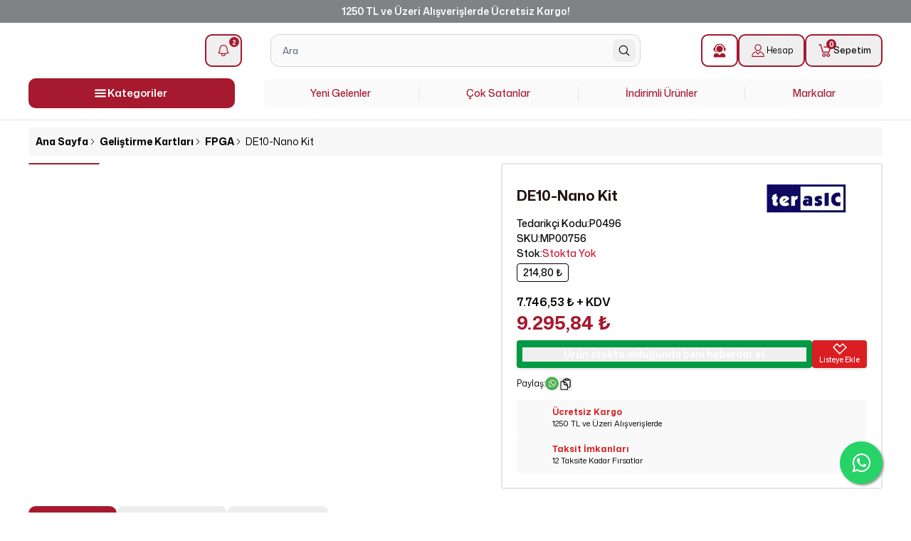

--- FILE ---
content_type: text/html; charset=utf-8
request_url: https://market.samm.com/de10-nano-kit
body_size: 50626
content:
<!DOCTYPE html><html lang="tr"><head><meta charSet="utf-8"/><meta name="viewport" content="width=device-width, initial-scale=1, minimum-scale=1, maximum-scale=1, user-scalable=no"/><title>DE10-Nano Kit | SAMM Market</title><meta name="description" content="DE10-Nano Kit ürününü FPGA kategorisinden uygun fiyat, aynı gün kargo ve hızlı teslimat avantajıyla SAMM Market’ten hemen sipariş verebilirsiniz."/><link rel="alternate" hrefLang="tr-TR" href="https://market.samm.com/de10-nano-kit"/><link rel="alternate" hrefLang="en" href="https://market.samm.com/en/de10-nano-en"/><link rel="alternate" hrefLang="x-default" href="https://market.samm.com/de10-nano-kit"/><meta property="og:type" content="website"/><meta property="og:site_name" content="SAMM Market - Raspberry Pi Ana Distribütörü - Teknoloji Marketi"/><meta property="og:title" content="DE10-Nano Kit | SAMM Market"/><meta property="og:description" content="DE10-Nano Kit ürününü FPGA kategorisinden uygun fiyat, aynı gün kargo ve hızlı teslimat avantajıyla SAMM Market’ten hemen sipariş verebilirsiniz."/><meta property="og:url" content="https://market.samm.com/de10-nano-kit"/><meta property="og:image" content="https://cdn.myikas.com/images/8b57d900-7b49-4cf7-810a-401e00bd0425/35fbbdd6-5458-4131-92fb-c80c73ecfc73/image_1080.jpg"/><link rel="canonical" href="https://market.samm.com/de10-nano-kit"/><script type="application/ld+json">{"@context":"https://schema.org","@type":"Website","url":"https://market.samm.com"}</script><script type="application/ld+json">{"@context":"https://schema.org","@type":"Store","name":"SAMM Market","logo":"https://cdn.myikas.com/images/8b57d900-7b49-4cf7-810a-401e00bd0425/8361c7ca-6cda-494e-a1bc-9f5a4ddda091/image_1080.webp","image":"https://cdn.myikas.com/images/8b57d900-7b49-4cf7-810a-401e00bd0425/8361c7ca-6cda-494e-a1bc-9f5a4ddda091/image_1080.webp","url":"https://market.samm.com","telephone":"+902626771680","address":{"@type":"PostalAddress"}}</script><script type="application/ld+json">{"@context":"https://schema.org/","@type":"Product","name":"DE10-Nano Kit","description":"DE10-Nano Kit ürününü FPGA kategorisinden uygun fiyat, aynı gün kargo ve hızlı teslimat avantajıyla SAMM Market’ten hemen sipariş verebilirsiniz.","image":["https://cdn.myikas.com/images/8b57d900-7b49-4cf7-810a-401e00bd0425/35fbbdd6-5458-4131-92fb-c80c73ecfc73/image_1080.webp"],"productId":"d4e323e9-0518-4eb8-b749-ead85d5ced2b","sku":"MP00756","mpn":"SAMM1000572","brand":{"@type":"Brand","name":"Terasic"},"offers":[{"@type":"Offer","url":"https://market.samm.com/de10-nano-kit?vid=d4e323e9-0518-4eb8-b749-ead85d5ced2b","priceCurrency":"TRY","price":"9295.84","priceValidUntil":"","itemCondition":"https://schema.org/NewCondition","availability":"https://schema.org/OutOfStock"}]}</script><script type="application/ld+json">{"@context":"http://schema.org","@type":"BreadcrumbList","itemListElement":[{"@type":"ListItem","position":1,"name":"SAMM Market - Raspberry Pi Ana Distribütörü - Teknoloji Marketi","item":"https://market.samm.com"},{"@type":"ListItem","position":2,"name":"Geliştirme Kartları","item":"https://market.samm.com/gelistirme-kartlari"},{"@type":"ListItem","position":3,"name":"FPGA","item":"https://market.samm.com/fpga"},{"@type":"ListItem","position":4,"name":"DE10-Nano Kit","item":"https://market.samm.com/de10-nano-kit"}]}</script><link rel="preload" as="image" imagesrcset="https://cdn.myikas.com/images/8b57d900-7b49-4cf7-810a-401e00bd0425/35fbbdd6-5458-4131-92fb-c80c73ecfc73/image_180.webp 180w, https://cdn.myikas.com/images/8b57d900-7b49-4cf7-810a-401e00bd0425/35fbbdd6-5458-4131-92fb-c80c73ecfc73/image_180.webp 256w, https://cdn.myikas.com/images/8b57d900-7b49-4cf7-810a-401e00bd0425/35fbbdd6-5458-4131-92fb-c80c73ecfc73/image_360.webp 360w, https://cdn.myikas.com/images/8b57d900-7b49-4cf7-810a-401e00bd0425/35fbbdd6-5458-4131-92fb-c80c73ecfc73/image_360.webp 384w, https://cdn.myikas.com/images/8b57d900-7b49-4cf7-810a-401e00bd0425/35fbbdd6-5458-4131-92fb-c80c73ecfc73/image_540.webp 540w, https://cdn.myikas.com/images/8b57d900-7b49-4cf7-810a-401e00bd0425/35fbbdd6-5458-4131-92fb-c80c73ecfc73/image_720.webp 720w, https://cdn.myikas.com/images/8b57d900-7b49-4cf7-810a-401e00bd0425/35fbbdd6-5458-4131-92fb-c80c73ecfc73/image_900.webp 900w, https://cdn.myikas.com/images/8b57d900-7b49-4cf7-810a-401e00bd0425/35fbbdd6-5458-4131-92fb-c80c73ecfc73/image_1080.webp 1080w, https://cdn.myikas.com/images/8b57d900-7b49-4cf7-810a-401e00bd0425/35fbbdd6-5458-4131-92fb-c80c73ecfc73/image_1296.webp 1296w, https://cdn.myikas.com/images/8b57d900-7b49-4cf7-810a-401e00bd0425/35fbbdd6-5458-4131-92fb-c80c73ecfc73/image_1512.webp 1512w, https://cdn.myikas.com/images/8b57d900-7b49-4cf7-810a-401e00bd0425/35fbbdd6-5458-4131-92fb-c80c73ecfc73/image_1728.webp 1728w, https://cdn.myikas.com/images/8b57d900-7b49-4cf7-810a-401e00bd0425/35fbbdd6-5458-4131-92fb-c80c73ecfc73/image_1950.webp 1950w, https://cdn.myikas.com/images/8b57d900-7b49-4cf7-810a-401e00bd0425/35fbbdd6-5458-4131-92fb-c80c73ecfc73/image_2560.webp 2560w, https://cdn.myikas.com/images/8b57d900-7b49-4cf7-810a-401e00bd0425/35fbbdd6-5458-4131-92fb-c80c73ecfc73/image_3840.webp 3840w" imagesizes="(max-width: 640px) 100vw, 600px"/><link rel="preload" as="image" imagesrcset="https://cdn.myikas.com/images/8b57d900-7b49-4cf7-810a-401e00bd0425/26f17210-7ace-4c21-a13d-2bd0c106b6f8/image_180.webp 16w, https://cdn.myikas.com/images/8b57d900-7b49-4cf7-810a-401e00bd0425/26f17210-7ace-4c21-a13d-2bd0c106b6f8/image_180.webp 32w, https://cdn.myikas.com/images/8b57d900-7b49-4cf7-810a-401e00bd0425/26f17210-7ace-4c21-a13d-2bd0c106b6f8/image_180.webp 48w, https://cdn.myikas.com/images/8b57d900-7b49-4cf7-810a-401e00bd0425/26f17210-7ace-4c21-a13d-2bd0c106b6f8/image_180.webp 64w, https://cdn.myikas.com/images/8b57d900-7b49-4cf7-810a-401e00bd0425/26f17210-7ace-4c21-a13d-2bd0c106b6f8/image_180.webp 96w, https://cdn.myikas.com/images/8b57d900-7b49-4cf7-810a-401e00bd0425/26f17210-7ace-4c21-a13d-2bd0c106b6f8/image_180.webp 128w, https://cdn.myikas.com/images/8b57d900-7b49-4cf7-810a-401e00bd0425/26f17210-7ace-4c21-a13d-2bd0c106b6f8/image_180.webp 180w, https://cdn.myikas.com/images/8b57d900-7b49-4cf7-810a-401e00bd0425/26f17210-7ace-4c21-a13d-2bd0c106b6f8/image_180.webp 256w, https://cdn.myikas.com/images/8b57d900-7b49-4cf7-810a-401e00bd0425/26f17210-7ace-4c21-a13d-2bd0c106b6f8/image_360.webp 360w, https://cdn.myikas.com/images/8b57d900-7b49-4cf7-810a-401e00bd0425/26f17210-7ace-4c21-a13d-2bd0c106b6f8/image_360.webp 384w, https://cdn.myikas.com/images/8b57d900-7b49-4cf7-810a-401e00bd0425/26f17210-7ace-4c21-a13d-2bd0c106b6f8/image_540.webp 540w, https://cdn.myikas.com/images/8b57d900-7b49-4cf7-810a-401e00bd0425/26f17210-7ace-4c21-a13d-2bd0c106b6f8/image_720.webp 720w, https://cdn.myikas.com/images/8b57d900-7b49-4cf7-810a-401e00bd0425/26f17210-7ace-4c21-a13d-2bd0c106b6f8/image_900.webp 900w, https://cdn.myikas.com/images/8b57d900-7b49-4cf7-810a-401e00bd0425/26f17210-7ace-4c21-a13d-2bd0c106b6f8/image_1080.webp 1080w, https://cdn.myikas.com/images/8b57d900-7b49-4cf7-810a-401e00bd0425/26f17210-7ace-4c21-a13d-2bd0c106b6f8/image_1296.webp 1296w, https://cdn.myikas.com/images/8b57d900-7b49-4cf7-810a-401e00bd0425/26f17210-7ace-4c21-a13d-2bd0c106b6f8/image_1512.webp 1512w, https://cdn.myikas.com/images/8b57d900-7b49-4cf7-810a-401e00bd0425/26f17210-7ace-4c21-a13d-2bd0c106b6f8/image_1728.webp 1728w, https://cdn.myikas.com/images/8b57d900-7b49-4cf7-810a-401e00bd0425/26f17210-7ace-4c21-a13d-2bd0c106b6f8/image_1950.webp 1950w, https://cdn.myikas.com/images/8b57d900-7b49-4cf7-810a-401e00bd0425/26f17210-7ace-4c21-a13d-2bd0c106b6f8/image_2560.webp 2560w, https://cdn.myikas.com/images/8b57d900-7b49-4cf7-810a-401e00bd0425/26f17210-7ace-4c21-a13d-2bd0c106b6f8/image_3840.webp 3840w" imagesizes="300px"/><meta name="next-head-count" content="20"/><link rel="shortcut icon" href="https://cdn.myikas.com/images/theme-images/6c1184d3-8e04-4233-a466-9dc8a738c6fe/image_180.webp" type="image/webp"/><script src="https://cdn.cerezgo.com/file/cerezgo.min.js" data-key="fk+9Vc49L6yNVsDtSLR62BfyAkEN8vDRE3Nso7CD2s5IWVM3pCLRyfh1PZTcqf+d" data-id="nt"></script><script defer="">(function(w,d,s,l,i){w[l]=w[l]||[];w[l].push({'gtm.start':
              new Date().getTime(),event:'gtm.js'});var f=d.getElementsByTagName(s)[0],
              j=d.createElement(s),dl=l!='dataLayer'?'&l='+l:'';j.async=true;j.src=
              'https://www.googletagmanager.com/gtm.js?id='+i+dl;f.parentNode.insertBefore(j,f);
              })(window,document,'script','dataLayer','GTM-WMX3JRP5');</script><script defer="">!function(f,b,e,v,n,t,s)
          {if(f.fbq)return;n=f.fbq=function(){n.callMethod?
          n.callMethod.apply(n,arguments):n.queue.push(arguments)};
          if(!f._fbq)f._fbq=n;n.push=n;n.loaded=!0;n.version='2.0';
          n.queue=[];t=b.createElement(e);t.async=!0;
          t.src=v;s=b.getElementsByTagName(e)[0];
          s.parentNode.insertBefore(t,s)}(window, document,'script',
          'https://connect.facebook.net/en_US/fbevents.js');
          fbq('init', '525410796957713');
          fbq.disablePushState = true;
          fbq.allowDuplicatePageViews = true;</script><script async="" src="https://www.googletagmanager.com/gtag/js?id=G-6FHS00W0MQ"></script><script defer="">window.dataLayer = window.dataLayer || [];
            function gtag(){dataLayer.push(arguments);}
            gtag('js', new Date());
            gtag('config', 'G-6FHS00W0MQ');</script><script>
    var subscribers = [];
    var subscribe = (subscriber) => { subscribers.push(subscriber); }; 
    var unsubscribe = () => {};
    
    window.IkasEvents = {
      subscribers,
      subscribe,
      unsubscribe
    };
  </script><script src="https://mobligo-bucket.s3.eu-central-1.amazonaws.com/mobligo_smart_banner.js" id="mobligo_smart_banner" data-subdomain="samm-market"></script><script>document.documentElement.style.setProperty("--ft-bg","#ffffffff");
document.documentElement.style.setProperty("--ft-text","#a6192eff");
document.documentElement.style.setProperty("--add-cart","#a6192eff");
document.documentElement.style.setProperty("--discount-color","#a6192eff");
document.documentElement.style.setProperty("--add-cart-hover","#000000ff");
document.documentElement.style.setProperty("--final-price","#a6192eff");
document.documentElement.style.setProperty("--sell-price","#110000ff");
document.documentElement.style.setProperty("--product-title","#231515ff");
document.documentElement.style.setProperty("--stock-color","#a6192eff");
document.documentElement.style.setProperty("--primary","#a6192eff");
document.documentElement.style.setProperty("--soldout-bg","#646161ff");
document.documentElement.style.setProperty("--soldout-text","#ffffffff");</script> 
    <style>
      /* vietnamese */
@font-face {
  font-family: 'Mona Sans';
  font-style: italic;
  font-weight: 200;
  font-stretch: 100%;
  font-display: swap;
  src: url(https://fonts.myikas.com/s/monasans/v4/o-0ZIpQmx24alC5A4PNr4C5OaxRsfNNlKbCePevttnOmHS91ixg0.woff2) format('woff2');
  unicode-range: U+0102-0103, U+0110-0111, U+0128-0129, U+0168-0169, U+01A0-01A1, U+01AF-01B0, U+0300-0301, U+0303-0304, U+0308-0309, U+0323, U+0329, U+1EA0-1EF9, U+20AB;
}
/* latin-ext */
@font-face {
  font-family: 'Mona Sans';
  font-style: italic;
  font-weight: 200;
  font-stretch: 100%;
  font-display: swap;
  src: url(https://fonts.myikas.com/s/monasans/v4/o-0ZIpQmx24alC5A4PNr4C5OaxRsfNNlKbCePevtt3OmHS91ixg0.woff2) format('woff2');
  unicode-range: U+0100-02BA, U+02BD-02C5, U+02C7-02CC, U+02CE-02D7, U+02DD-02FF, U+0304, U+0308, U+0329, U+1D00-1DBF, U+1E00-1E9F, U+1EF2-1EFF, U+2020, U+20A0-20AB, U+20AD-20C0, U+2113, U+2C60-2C7F, U+A720-A7FF;
}
/* latin */
@font-face {
  font-family: 'Mona Sans';
  font-style: italic;
  font-weight: 200;
  font-stretch: 100%;
  font-display: swap;
  src: url(https://fonts.myikas.com/s/monasans/v4/o-0ZIpQmx24alC5A4PNr4C5OaxRsfNNlKbCePevtuXOmHS91iw.woff2) format('woff2');
  unicode-range: U+0000-00FF, U+0131, U+0152-0153, U+02BB-02BC, U+02C6, U+02DA, U+02DC, U+0304, U+0308, U+0329, U+2000-206F, U+20AC, U+2122, U+2191, U+2193, U+2212, U+2215, U+FEFF, U+FFFD;
}
/* vietnamese */
@font-face {
  font-family: 'Mona Sans';
  font-style: italic;
  font-weight: 300;
  font-stretch: 100%;
  font-display: swap;
  src: url(https://fonts.myikas.com/s/monasans/v4/o-0ZIpQmx24alC5A4PNr4C5OaxRsfNNlKbCePevttnOmHS91ixg0.woff2) format('woff2');
  unicode-range: U+0102-0103, U+0110-0111, U+0128-0129, U+0168-0169, U+01A0-01A1, U+01AF-01B0, U+0300-0301, U+0303-0304, U+0308-0309, U+0323, U+0329, U+1EA0-1EF9, U+20AB;
}
/* latin-ext */
@font-face {
  font-family: 'Mona Sans';
  font-style: italic;
  font-weight: 300;
  font-stretch: 100%;
  font-display: swap;
  src: url(https://fonts.myikas.com/s/monasans/v4/o-0ZIpQmx24alC5A4PNr4C5OaxRsfNNlKbCePevtt3OmHS91ixg0.woff2) format('woff2');
  unicode-range: U+0100-02BA, U+02BD-02C5, U+02C7-02CC, U+02CE-02D7, U+02DD-02FF, U+0304, U+0308, U+0329, U+1D00-1DBF, U+1E00-1E9F, U+1EF2-1EFF, U+2020, U+20A0-20AB, U+20AD-20C0, U+2113, U+2C60-2C7F, U+A720-A7FF;
}
/* latin */
@font-face {
  font-family: 'Mona Sans';
  font-style: italic;
  font-weight: 300;
  font-stretch: 100%;
  font-display: swap;
  src: url(https://fonts.myikas.com/s/monasans/v4/o-0ZIpQmx24alC5A4PNr4C5OaxRsfNNlKbCePevtuXOmHS91iw.woff2) format('woff2');
  unicode-range: U+0000-00FF, U+0131, U+0152-0153, U+02BB-02BC, U+02C6, U+02DA, U+02DC, U+0304, U+0308, U+0329, U+2000-206F, U+20AC, U+2122, U+2191, U+2193, U+2212, U+2215, U+FEFF, U+FFFD;
}
/* vietnamese */
@font-face {
  font-family: 'Mona Sans';
  font-style: italic;
  font-weight: 400;
  font-stretch: 100%;
  font-display: swap;
  src: url(https://fonts.myikas.com/s/monasans/v4/o-0ZIpQmx24alC5A4PNr4C5OaxRsfNNlKbCePevttnOmHS91ixg0.woff2) format('woff2');
  unicode-range: U+0102-0103, U+0110-0111, U+0128-0129, U+0168-0169, U+01A0-01A1, U+01AF-01B0, U+0300-0301, U+0303-0304, U+0308-0309, U+0323, U+0329, U+1EA0-1EF9, U+20AB;
}
/* latin-ext */
@font-face {
  font-family: 'Mona Sans';
  font-style: italic;
  font-weight: 400;
  font-stretch: 100%;
  font-display: swap;
  src: url(https://fonts.myikas.com/s/monasans/v4/o-0ZIpQmx24alC5A4PNr4C5OaxRsfNNlKbCePevtt3OmHS91ixg0.woff2) format('woff2');
  unicode-range: U+0100-02BA, U+02BD-02C5, U+02C7-02CC, U+02CE-02D7, U+02DD-02FF, U+0304, U+0308, U+0329, U+1D00-1DBF, U+1E00-1E9F, U+1EF2-1EFF, U+2020, U+20A0-20AB, U+20AD-20C0, U+2113, U+2C60-2C7F, U+A720-A7FF;
}
/* latin */
@font-face {
  font-family: 'Mona Sans';
  font-style: italic;
  font-weight: 400;
  font-stretch: 100%;
  font-display: swap;
  src: url(https://fonts.myikas.com/s/monasans/v4/o-0ZIpQmx24alC5A4PNr4C5OaxRsfNNlKbCePevtuXOmHS91iw.woff2) format('woff2');
  unicode-range: U+0000-00FF, U+0131, U+0152-0153, U+02BB-02BC, U+02C6, U+02DA, U+02DC, U+0304, U+0308, U+0329, U+2000-206F, U+20AC, U+2122, U+2191, U+2193, U+2212, U+2215, U+FEFF, U+FFFD;
}
/* vietnamese */
@font-face {
  font-family: 'Mona Sans';
  font-style: italic;
  font-weight: 500;
  font-stretch: 100%;
  font-display: swap;
  src: url(https://fonts.myikas.com/s/monasans/v4/o-0ZIpQmx24alC5A4PNr4C5OaxRsfNNlKbCePevttnOmHS91ixg0.woff2) format('woff2');
  unicode-range: U+0102-0103, U+0110-0111, U+0128-0129, U+0168-0169, U+01A0-01A1, U+01AF-01B0, U+0300-0301, U+0303-0304, U+0308-0309, U+0323, U+0329, U+1EA0-1EF9, U+20AB;
}
/* latin-ext */
@font-face {
  font-family: 'Mona Sans';
  font-style: italic;
  font-weight: 500;
  font-stretch: 100%;
  font-display: swap;
  src: url(https://fonts.myikas.com/s/monasans/v4/o-0ZIpQmx24alC5A4PNr4C5OaxRsfNNlKbCePevtt3OmHS91ixg0.woff2) format('woff2');
  unicode-range: U+0100-02BA, U+02BD-02C5, U+02C7-02CC, U+02CE-02D7, U+02DD-02FF, U+0304, U+0308, U+0329, U+1D00-1DBF, U+1E00-1E9F, U+1EF2-1EFF, U+2020, U+20A0-20AB, U+20AD-20C0, U+2113, U+2C60-2C7F, U+A720-A7FF;
}
/* latin */
@font-face {
  font-family: 'Mona Sans';
  font-style: italic;
  font-weight: 500;
  font-stretch: 100%;
  font-display: swap;
  src: url(https://fonts.myikas.com/s/monasans/v4/o-0ZIpQmx24alC5A4PNr4C5OaxRsfNNlKbCePevtuXOmHS91iw.woff2) format('woff2');
  unicode-range: U+0000-00FF, U+0131, U+0152-0153, U+02BB-02BC, U+02C6, U+02DA, U+02DC, U+0304, U+0308, U+0329, U+2000-206F, U+20AC, U+2122, U+2191, U+2193, U+2212, U+2215, U+FEFF, U+FFFD;
}
/* vietnamese */
@font-face {
  font-family: 'Mona Sans';
  font-style: italic;
  font-weight: 600;
  font-stretch: 100%;
  font-display: swap;
  src: url(https://fonts.myikas.com/s/monasans/v4/o-0ZIpQmx24alC5A4PNr4C5OaxRsfNNlKbCePevttnOmHS91ixg0.woff2) format('woff2');
  unicode-range: U+0102-0103, U+0110-0111, U+0128-0129, U+0168-0169, U+01A0-01A1, U+01AF-01B0, U+0300-0301, U+0303-0304, U+0308-0309, U+0323, U+0329, U+1EA0-1EF9, U+20AB;
}
/* latin-ext */
@font-face {
  font-family: 'Mona Sans';
  font-style: italic;
  font-weight: 600;
  font-stretch: 100%;
  font-display: swap;
  src: url(https://fonts.myikas.com/s/monasans/v4/o-0ZIpQmx24alC5A4PNr4C5OaxRsfNNlKbCePevtt3OmHS91ixg0.woff2) format('woff2');
  unicode-range: U+0100-02BA, U+02BD-02C5, U+02C7-02CC, U+02CE-02D7, U+02DD-02FF, U+0304, U+0308, U+0329, U+1D00-1DBF, U+1E00-1E9F, U+1EF2-1EFF, U+2020, U+20A0-20AB, U+20AD-20C0, U+2113, U+2C60-2C7F, U+A720-A7FF;
}
/* latin */
@font-face {
  font-family: 'Mona Sans';
  font-style: italic;
  font-weight: 600;
  font-stretch: 100%;
  font-display: swap;
  src: url(https://fonts.myikas.com/s/monasans/v4/o-0ZIpQmx24alC5A4PNr4C5OaxRsfNNlKbCePevtuXOmHS91iw.woff2) format('woff2');
  unicode-range: U+0000-00FF, U+0131, U+0152-0153, U+02BB-02BC, U+02C6, U+02DA, U+02DC, U+0304, U+0308, U+0329, U+2000-206F, U+20AC, U+2122, U+2191, U+2193, U+2212, U+2215, U+FEFF, U+FFFD;
}
/* vietnamese */
@font-face {
  font-family: 'Mona Sans';
  font-style: italic;
  font-weight: 700;
  font-stretch: 100%;
  font-display: swap;
  src: url(https://fonts.myikas.com/s/monasans/v4/o-0ZIpQmx24alC5A4PNr4C5OaxRsfNNlKbCePevttnOmHS91ixg0.woff2) format('woff2');
  unicode-range: U+0102-0103, U+0110-0111, U+0128-0129, U+0168-0169, U+01A0-01A1, U+01AF-01B0, U+0300-0301, U+0303-0304, U+0308-0309, U+0323, U+0329, U+1EA0-1EF9, U+20AB;
}
/* latin-ext */
@font-face {
  font-family: 'Mona Sans';
  font-style: italic;
  font-weight: 700;
  font-stretch: 100%;
  font-display: swap;
  src: url(https://fonts.myikas.com/s/monasans/v4/o-0ZIpQmx24alC5A4PNr4C5OaxRsfNNlKbCePevtt3OmHS91ixg0.woff2) format('woff2');
  unicode-range: U+0100-02BA, U+02BD-02C5, U+02C7-02CC, U+02CE-02D7, U+02DD-02FF, U+0304, U+0308, U+0329, U+1D00-1DBF, U+1E00-1E9F, U+1EF2-1EFF, U+2020, U+20A0-20AB, U+20AD-20C0, U+2113, U+2C60-2C7F, U+A720-A7FF;
}
/* latin */
@font-face {
  font-family: 'Mona Sans';
  font-style: italic;
  font-weight: 700;
  font-stretch: 100%;
  font-display: swap;
  src: url(https://fonts.myikas.com/s/monasans/v4/o-0ZIpQmx24alC5A4PNr4C5OaxRsfNNlKbCePevtuXOmHS91iw.woff2) format('woff2');
  unicode-range: U+0000-00FF, U+0131, U+0152-0153, U+02BB-02BC, U+02C6, U+02DA, U+02DC, U+0304, U+0308, U+0329, U+2000-206F, U+20AC, U+2122, U+2191, U+2193, U+2212, U+2215, U+FEFF, U+FFFD;
}
/* vietnamese */
@font-face {
  font-family: 'Mona Sans';
  font-style: italic;
  font-weight: 800;
  font-stretch: 100%;
  font-display: swap;
  src: url(https://fonts.myikas.com/s/monasans/v4/o-0ZIpQmx24alC5A4PNr4C5OaxRsfNNlKbCePevttnOmHS91ixg0.woff2) format('woff2');
  unicode-range: U+0102-0103, U+0110-0111, U+0128-0129, U+0168-0169, U+01A0-01A1, U+01AF-01B0, U+0300-0301, U+0303-0304, U+0308-0309, U+0323, U+0329, U+1EA0-1EF9, U+20AB;
}
/* latin-ext */
@font-face {
  font-family: 'Mona Sans';
  font-style: italic;
  font-weight: 800;
  font-stretch: 100%;
  font-display: swap;
  src: url(https://fonts.myikas.com/s/monasans/v4/o-0ZIpQmx24alC5A4PNr4C5OaxRsfNNlKbCePevtt3OmHS91ixg0.woff2) format('woff2');
  unicode-range: U+0100-02BA, U+02BD-02C5, U+02C7-02CC, U+02CE-02D7, U+02DD-02FF, U+0304, U+0308, U+0329, U+1D00-1DBF, U+1E00-1E9F, U+1EF2-1EFF, U+2020, U+20A0-20AB, U+20AD-20C0, U+2113, U+2C60-2C7F, U+A720-A7FF;
}
/* latin */
@font-face {
  font-family: 'Mona Sans';
  font-style: italic;
  font-weight: 800;
  font-stretch: 100%;
  font-display: swap;
  src: url(https://fonts.myikas.com/s/monasans/v4/o-0ZIpQmx24alC5A4PNr4C5OaxRsfNNlKbCePevtuXOmHS91iw.woff2) format('woff2');
  unicode-range: U+0000-00FF, U+0131, U+0152-0153, U+02BB-02BC, U+02C6, U+02DA, U+02DC, U+0304, U+0308, U+0329, U+2000-206F, U+20AC, U+2122, U+2191, U+2193, U+2212, U+2215, U+FEFF, U+FFFD;
}
/* vietnamese */
@font-face {
  font-family: 'Mona Sans';
  font-style: italic;
  font-weight: 900;
  font-stretch: 100%;
  font-display: swap;
  src: url(https://fonts.myikas.com/s/monasans/v4/o-0ZIpQmx24alC5A4PNr4C5OaxRsfNNlKbCePevttnOmHS91ixg0.woff2) format('woff2');
  unicode-range: U+0102-0103, U+0110-0111, U+0128-0129, U+0168-0169, U+01A0-01A1, U+01AF-01B0, U+0300-0301, U+0303-0304, U+0308-0309, U+0323, U+0329, U+1EA0-1EF9, U+20AB;
}
/* latin-ext */
@font-face {
  font-family: 'Mona Sans';
  font-style: italic;
  font-weight: 900;
  font-stretch: 100%;
  font-display: swap;
  src: url(https://fonts.myikas.com/s/monasans/v4/o-0ZIpQmx24alC5A4PNr4C5OaxRsfNNlKbCePevtt3OmHS91ixg0.woff2) format('woff2');
  unicode-range: U+0100-02BA, U+02BD-02C5, U+02C7-02CC, U+02CE-02D7, U+02DD-02FF, U+0304, U+0308, U+0329, U+1D00-1DBF, U+1E00-1E9F, U+1EF2-1EFF, U+2020, U+20A0-20AB, U+20AD-20C0, U+2113, U+2C60-2C7F, U+A720-A7FF;
}
/* latin */
@font-face {
  font-family: 'Mona Sans';
  font-style: italic;
  font-weight: 900;
  font-stretch: 100%;
  font-display: swap;
  src: url(https://fonts.myikas.com/s/monasans/v4/o-0ZIpQmx24alC5A4PNr4C5OaxRsfNNlKbCePevtuXOmHS91iw.woff2) format('woff2');
  unicode-range: U+0000-00FF, U+0131, U+0152-0153, U+02BB-02BC, U+02C6, U+02DA, U+02DC, U+0304, U+0308, U+0329, U+2000-206F, U+20AC, U+2122, U+2191, U+2193, U+2212, U+2215, U+FEFF, U+FFFD;
}
/* vietnamese */
@font-face {
  font-family: 'Mona Sans';
  font-style: normal;
  font-weight: 200;
  font-stretch: 100%;
  font-display: swap;
  src: url(https://fonts.myikas.com/s/monasans/v4/o-0bIpQmx24alC5A4PNB6Ryti20_6n1iPHjc5aHdu3mhPy1Fig.woff2) format('woff2');
  unicode-range: U+0102-0103, U+0110-0111, U+0128-0129, U+0168-0169, U+01A0-01A1, U+01AF-01B0, U+0300-0301, U+0303-0304, U+0308-0309, U+0323, U+0329, U+1EA0-1EF9, U+20AB;
}
/* latin-ext */
@font-face {
  font-family: 'Mona Sans';
  font-style: normal;
  font-weight: 200;
  font-stretch: 100%;
  font-display: swap;
  src: url(https://fonts.myikas.com/s/monasans/v4/o-0bIpQmx24alC5A4PNB6Ryti20_6n1iPHjc5aDdu3mhPy1Fig.woff2) format('woff2');
  unicode-range: U+0100-02BA, U+02BD-02C5, U+02C7-02CC, U+02CE-02D7, U+02DD-02FF, U+0304, U+0308, U+0329, U+1D00-1DBF, U+1E00-1E9F, U+1EF2-1EFF, U+2020, U+20A0-20AB, U+20AD-20C0, U+2113, U+2C60-2C7F, U+A720-A7FF;
}
/* latin */
@font-face {
  font-family: 'Mona Sans';
  font-style: normal;
  font-weight: 200;
  font-stretch: 100%;
  font-display: swap;
  src: url(https://fonts.myikas.com/s/monasans/v4/o-0bIpQmx24alC5A4PNB6Ryti20_6n1iPHjc5a7du3mhPy0.woff2) format('woff2');
  unicode-range: U+0000-00FF, U+0131, U+0152-0153, U+02BB-02BC, U+02C6, U+02DA, U+02DC, U+0304, U+0308, U+0329, U+2000-206F, U+20AC, U+2122, U+2191, U+2193, U+2212, U+2215, U+FEFF, U+FFFD;
}
/* vietnamese */
@font-face {
  font-family: 'Mona Sans';
  font-style: normal;
  font-weight: 300;
  font-stretch: 100%;
  font-display: swap;
  src: url(https://fonts.myikas.com/s/monasans/v4/o-0bIpQmx24alC5A4PNB6Ryti20_6n1iPHjc5aHdu3mhPy1Fig.woff2) format('woff2');
  unicode-range: U+0102-0103, U+0110-0111, U+0128-0129, U+0168-0169, U+01A0-01A1, U+01AF-01B0, U+0300-0301, U+0303-0304, U+0308-0309, U+0323, U+0329, U+1EA0-1EF9, U+20AB;
}
/* latin-ext */
@font-face {
  font-family: 'Mona Sans';
  font-style: normal;
  font-weight: 300;
  font-stretch: 100%;
  font-display: swap;
  src: url(https://fonts.myikas.com/s/monasans/v4/o-0bIpQmx24alC5A4PNB6Ryti20_6n1iPHjc5aDdu3mhPy1Fig.woff2) format('woff2');
  unicode-range: U+0100-02BA, U+02BD-02C5, U+02C7-02CC, U+02CE-02D7, U+02DD-02FF, U+0304, U+0308, U+0329, U+1D00-1DBF, U+1E00-1E9F, U+1EF2-1EFF, U+2020, U+20A0-20AB, U+20AD-20C0, U+2113, U+2C60-2C7F, U+A720-A7FF;
}
/* latin */
@font-face {
  font-family: 'Mona Sans';
  font-style: normal;
  font-weight: 300;
  font-stretch: 100%;
  font-display: swap;
  src: url(https://fonts.myikas.com/s/monasans/v4/o-0bIpQmx24alC5A4PNB6Ryti20_6n1iPHjc5a7du3mhPy0.woff2) format('woff2');
  unicode-range: U+0000-00FF, U+0131, U+0152-0153, U+02BB-02BC, U+02C6, U+02DA, U+02DC, U+0304, U+0308, U+0329, U+2000-206F, U+20AC, U+2122, U+2191, U+2193, U+2212, U+2215, U+FEFF, U+FFFD;
}
/* vietnamese */
@font-face {
  font-family: 'Mona Sans';
  font-style: normal;
  font-weight: 400;
  font-stretch: 100%;
  font-display: swap;
  src: url(https://fonts.myikas.com/s/monasans/v4/o-0bIpQmx24alC5A4PNB6Ryti20_6n1iPHjc5aHdu3mhPy1Fig.woff2) format('woff2');
  unicode-range: U+0102-0103, U+0110-0111, U+0128-0129, U+0168-0169, U+01A0-01A1, U+01AF-01B0, U+0300-0301, U+0303-0304, U+0308-0309, U+0323, U+0329, U+1EA0-1EF9, U+20AB;
}
/* latin-ext */
@font-face {
  font-family: 'Mona Sans';
  font-style: normal;
  font-weight: 400;
  font-stretch: 100%;
  font-display: swap;
  src: url(https://fonts.myikas.com/s/monasans/v4/o-0bIpQmx24alC5A4PNB6Ryti20_6n1iPHjc5aDdu3mhPy1Fig.woff2) format('woff2');
  unicode-range: U+0100-02BA, U+02BD-02C5, U+02C7-02CC, U+02CE-02D7, U+02DD-02FF, U+0304, U+0308, U+0329, U+1D00-1DBF, U+1E00-1E9F, U+1EF2-1EFF, U+2020, U+20A0-20AB, U+20AD-20C0, U+2113, U+2C60-2C7F, U+A720-A7FF;
}
/* latin */
@font-face {
  font-family: 'Mona Sans';
  font-style: normal;
  font-weight: 400;
  font-stretch: 100%;
  font-display: swap;
  src: url(https://fonts.myikas.com/s/monasans/v4/o-0bIpQmx24alC5A4PNB6Ryti20_6n1iPHjc5a7du3mhPy0.woff2) format('woff2');
  unicode-range: U+0000-00FF, U+0131, U+0152-0153, U+02BB-02BC, U+02C6, U+02DA, U+02DC, U+0304, U+0308, U+0329, U+2000-206F, U+20AC, U+2122, U+2191, U+2193, U+2212, U+2215, U+FEFF, U+FFFD;
}
/* vietnamese */
@font-face {
  font-family: 'Mona Sans';
  font-style: normal;
  font-weight: 500;
  font-stretch: 100%;
  font-display: swap;
  src: url(https://fonts.myikas.com/s/monasans/v4/o-0bIpQmx24alC5A4PNB6Ryti20_6n1iPHjc5aHdu3mhPy1Fig.woff2) format('woff2');
  unicode-range: U+0102-0103, U+0110-0111, U+0128-0129, U+0168-0169, U+01A0-01A1, U+01AF-01B0, U+0300-0301, U+0303-0304, U+0308-0309, U+0323, U+0329, U+1EA0-1EF9, U+20AB;
}
/* latin-ext */
@font-face {
  font-family: 'Mona Sans';
  font-style: normal;
  font-weight: 500;
  font-stretch: 100%;
  font-display: swap;
  src: url(https://fonts.myikas.com/s/monasans/v4/o-0bIpQmx24alC5A4PNB6Ryti20_6n1iPHjc5aDdu3mhPy1Fig.woff2) format('woff2');
  unicode-range: U+0100-02BA, U+02BD-02C5, U+02C7-02CC, U+02CE-02D7, U+02DD-02FF, U+0304, U+0308, U+0329, U+1D00-1DBF, U+1E00-1E9F, U+1EF2-1EFF, U+2020, U+20A0-20AB, U+20AD-20C0, U+2113, U+2C60-2C7F, U+A720-A7FF;
}
/* latin */
@font-face {
  font-family: 'Mona Sans';
  font-style: normal;
  font-weight: 500;
  font-stretch: 100%;
  font-display: swap;
  src: url(https://fonts.myikas.com/s/monasans/v4/o-0bIpQmx24alC5A4PNB6Ryti20_6n1iPHjc5a7du3mhPy0.woff2) format('woff2');
  unicode-range: U+0000-00FF, U+0131, U+0152-0153, U+02BB-02BC, U+02C6, U+02DA, U+02DC, U+0304, U+0308, U+0329, U+2000-206F, U+20AC, U+2122, U+2191, U+2193, U+2212, U+2215, U+FEFF, U+FFFD;
}
/* vietnamese */
@font-face {
  font-family: 'Mona Sans';
  font-style: normal;
  font-weight: 600;
  font-stretch: 100%;
  font-display: swap;
  src: url(https://fonts.myikas.com/s/monasans/v4/o-0bIpQmx24alC5A4PNB6Ryti20_6n1iPHjc5aHdu3mhPy1Fig.woff2) format('woff2');
  unicode-range: U+0102-0103, U+0110-0111, U+0128-0129, U+0168-0169, U+01A0-01A1, U+01AF-01B0, U+0300-0301, U+0303-0304, U+0308-0309, U+0323, U+0329, U+1EA0-1EF9, U+20AB;
}
/* latin-ext */
@font-face {
  font-family: 'Mona Sans';
  font-style: normal;
  font-weight: 600;
  font-stretch: 100%;
  font-display: swap;
  src: url(https://fonts.myikas.com/s/monasans/v4/o-0bIpQmx24alC5A4PNB6Ryti20_6n1iPHjc5aDdu3mhPy1Fig.woff2) format('woff2');
  unicode-range: U+0100-02BA, U+02BD-02C5, U+02C7-02CC, U+02CE-02D7, U+02DD-02FF, U+0304, U+0308, U+0329, U+1D00-1DBF, U+1E00-1E9F, U+1EF2-1EFF, U+2020, U+20A0-20AB, U+20AD-20C0, U+2113, U+2C60-2C7F, U+A720-A7FF;
}
/* latin */
@font-face {
  font-family: 'Mona Sans';
  font-style: normal;
  font-weight: 600;
  font-stretch: 100%;
  font-display: swap;
  src: url(https://fonts.myikas.com/s/monasans/v4/o-0bIpQmx24alC5A4PNB6Ryti20_6n1iPHjc5a7du3mhPy0.woff2) format('woff2');
  unicode-range: U+0000-00FF, U+0131, U+0152-0153, U+02BB-02BC, U+02C6, U+02DA, U+02DC, U+0304, U+0308, U+0329, U+2000-206F, U+20AC, U+2122, U+2191, U+2193, U+2212, U+2215, U+FEFF, U+FFFD;
}
/* vietnamese */
@font-face {
  font-family: 'Mona Sans';
  font-style: normal;
  font-weight: 700;
  font-stretch: 100%;
  font-display: swap;
  src: url(https://fonts.myikas.com/s/monasans/v4/o-0bIpQmx24alC5A4PNB6Ryti20_6n1iPHjc5aHdu3mhPy1Fig.woff2) format('woff2');
  unicode-range: U+0102-0103, U+0110-0111, U+0128-0129, U+0168-0169, U+01A0-01A1, U+01AF-01B0, U+0300-0301, U+0303-0304, U+0308-0309, U+0323, U+0329, U+1EA0-1EF9, U+20AB;
}
/* latin-ext */
@font-face {
  font-family: 'Mona Sans';
  font-style: normal;
  font-weight: 700;
  font-stretch: 100%;
  font-display: swap;
  src: url(https://fonts.myikas.com/s/monasans/v4/o-0bIpQmx24alC5A4PNB6Ryti20_6n1iPHjc5aDdu3mhPy1Fig.woff2) format('woff2');
  unicode-range: U+0100-02BA, U+02BD-02C5, U+02C7-02CC, U+02CE-02D7, U+02DD-02FF, U+0304, U+0308, U+0329, U+1D00-1DBF, U+1E00-1E9F, U+1EF2-1EFF, U+2020, U+20A0-20AB, U+20AD-20C0, U+2113, U+2C60-2C7F, U+A720-A7FF;
}
/* latin */
@font-face {
  font-family: 'Mona Sans';
  font-style: normal;
  font-weight: 700;
  font-stretch: 100%;
  font-display: swap;
  src: url(https://fonts.myikas.com/s/monasans/v4/o-0bIpQmx24alC5A4PNB6Ryti20_6n1iPHjc5a7du3mhPy0.woff2) format('woff2');
  unicode-range: U+0000-00FF, U+0131, U+0152-0153, U+02BB-02BC, U+02C6, U+02DA, U+02DC, U+0304, U+0308, U+0329, U+2000-206F, U+20AC, U+2122, U+2191, U+2193, U+2212, U+2215, U+FEFF, U+FFFD;
}
/* vietnamese */
@font-face {
  font-family: 'Mona Sans';
  font-style: normal;
  font-weight: 800;
  font-stretch: 100%;
  font-display: swap;
  src: url(https://fonts.myikas.com/s/monasans/v4/o-0bIpQmx24alC5A4PNB6Ryti20_6n1iPHjc5aHdu3mhPy1Fig.woff2) format('woff2');
  unicode-range: U+0102-0103, U+0110-0111, U+0128-0129, U+0168-0169, U+01A0-01A1, U+01AF-01B0, U+0300-0301, U+0303-0304, U+0308-0309, U+0323, U+0329, U+1EA0-1EF9, U+20AB;
}
/* latin-ext */
@font-face {
  font-family: 'Mona Sans';
  font-style: normal;
  font-weight: 800;
  font-stretch: 100%;
  font-display: swap;
  src: url(https://fonts.myikas.com/s/monasans/v4/o-0bIpQmx24alC5A4PNB6Ryti20_6n1iPHjc5aDdu3mhPy1Fig.woff2) format('woff2');
  unicode-range: U+0100-02BA, U+02BD-02C5, U+02C7-02CC, U+02CE-02D7, U+02DD-02FF, U+0304, U+0308, U+0329, U+1D00-1DBF, U+1E00-1E9F, U+1EF2-1EFF, U+2020, U+20A0-20AB, U+20AD-20C0, U+2113, U+2C60-2C7F, U+A720-A7FF;
}
/* latin */
@font-face {
  font-family: 'Mona Sans';
  font-style: normal;
  font-weight: 800;
  font-stretch: 100%;
  font-display: swap;
  src: url(https://fonts.myikas.com/s/monasans/v4/o-0bIpQmx24alC5A4PNB6Ryti20_6n1iPHjc5a7du3mhPy0.woff2) format('woff2');
  unicode-range: U+0000-00FF, U+0131, U+0152-0153, U+02BB-02BC, U+02C6, U+02DA, U+02DC, U+0304, U+0308, U+0329, U+2000-206F, U+20AC, U+2122, U+2191, U+2193, U+2212, U+2215, U+FEFF, U+FFFD;
}
/* vietnamese */
@font-face {
  font-family: 'Mona Sans';
  font-style: normal;
  font-weight: 900;
  font-stretch: 100%;
  font-display: swap;
  src: url(https://fonts.myikas.com/s/monasans/v4/o-0bIpQmx24alC5A4PNB6Ryti20_6n1iPHjc5aHdu3mhPy1Fig.woff2) format('woff2');
  unicode-range: U+0102-0103, U+0110-0111, U+0128-0129, U+0168-0169, U+01A0-01A1, U+01AF-01B0, U+0300-0301, U+0303-0304, U+0308-0309, U+0323, U+0329, U+1EA0-1EF9, U+20AB;
}
/* latin-ext */
@font-face {
  font-family: 'Mona Sans';
  font-style: normal;
  font-weight: 900;
  font-stretch: 100%;
  font-display: swap;
  src: url(https://fonts.myikas.com/s/monasans/v4/o-0bIpQmx24alC5A4PNB6Ryti20_6n1iPHjc5aDdu3mhPy1Fig.woff2) format('woff2');
  unicode-range: U+0100-02BA, U+02BD-02C5, U+02C7-02CC, U+02CE-02D7, U+02DD-02FF, U+0304, U+0308, U+0329, U+1D00-1DBF, U+1E00-1E9F, U+1EF2-1EFF, U+2020, U+20A0-20AB, U+20AD-20C0, U+2113, U+2C60-2C7F, U+A720-A7FF;
}
/* latin */
@font-face {
  font-family: 'Mona Sans';
  font-style: normal;
  font-weight: 900;
  font-stretch: 100%;
  font-display: swap;
  src: url(https://fonts.myikas.com/s/monasans/v4/o-0bIpQmx24alC5A4PNB6Ryti20_6n1iPHjc5a7du3mhPy0.woff2) format('woff2');
  unicode-range: U+0000-00FF, U+0131, U+0152-0153, U+02BB-02BC, U+02C6, U+02DA, U+02DC, U+0304, U+0308, U+0329, U+2000-206F, U+20AC, U+2122, U+2191, U+2193, U+2212, U+2215, U+FEFF, U+FFFD;
}


      body { 
          font-family: 'Mona Sans', -apple-system, system-ui, BlinkMacSystemFont, "Segoe UI", Roboto, "Helvetica Neue", Arial, sans-serif !important;
       } 

      </style><link rel="preconnect" href="https://cdn.myikas.com/"/><link rel="dns-prefetch" href="https://cdn.myikas.com/"/><link rel="preload" href="https://cdn.myikas.com/sf/v1/6b245abe-d573-44af-b137-5ea9e30e848f/42adb23f-cc8f-4feb-9cf5-dba44938b453/1768585971860/_next/static/css/c7c5d5fbd0e60a3d.css" as="style" crossorigin="anonymous"/><link rel="stylesheet" href="https://cdn.myikas.com/sf/v1/6b245abe-d573-44af-b137-5ea9e30e848f/42adb23f-cc8f-4feb-9cf5-dba44938b453/1768585971860/_next/static/css/c7c5d5fbd0e60a3d.css" crossorigin="anonymous" data-n-g=""/><noscript data-n-css=""></noscript><script defer="" crossorigin="anonymous" nomodule="" src="https://cdn.myikas.com/sf/v1/6b245abe-d573-44af-b137-5ea9e30e848f/42adb23f-cc8f-4feb-9cf5-dba44938b453/1768585971860/_next/static/chunks/polyfills-0d1b80a048d4787e.js"></script><script src="https://cdn.myikas.com/sf/v1/6b245abe-d573-44af-b137-5ea9e30e848f/42adb23f-cc8f-4feb-9cf5-dba44938b453/1768585971860/_next/static/chunks/webpack-01113790d909181a.js" defer="" crossorigin="anonymous"></script><script src="https://cdn.myikas.com/sf/v1/6b245abe-d573-44af-b137-5ea9e30e848f/42adb23f-cc8f-4feb-9cf5-dba44938b453/1768585971860/_next/static/chunks/framework-79bce4a3a540b080.js" defer="" crossorigin="anonymous"></script><script src="https://cdn.myikas.com/sf/v1/6b245abe-d573-44af-b137-5ea9e30e848f/42adb23f-cc8f-4feb-9cf5-dba44938b453/1768585971860/_next/static/chunks/main-44af86b1aeeee1ea.js" defer="" crossorigin="anonymous"></script><script src="https://cdn.myikas.com/sf/v1/6b245abe-d573-44af-b137-5ea9e30e848f/42adb23f-cc8f-4feb-9cf5-dba44938b453/1768585971860/_next/static/chunks/pages/_app-f915f7da2765f378.js" defer="" crossorigin="anonymous"></script><script src="https://cdn.myikas.com/sf/v1/6b245abe-d573-44af-b137-5ea9e30e848f/42adb23f-cc8f-4feb-9cf5-dba44938b453/1768585971860/_next/static/chunks/29107295-4a69275373f23f88.js" defer="" crossorigin="anonymous"></script><script src="https://cdn.myikas.com/sf/v1/6b245abe-d573-44af-b137-5ea9e30e848f/42adb23f-cc8f-4feb-9cf5-dba44938b453/1768585971860/_next/static/chunks/e82996df-fce72b84668cd244.js" defer="" crossorigin="anonymous"></script><script src="https://cdn.myikas.com/sf/v1/6b245abe-d573-44af-b137-5ea9e30e848f/42adb23f-cc8f-4feb-9cf5-dba44938b453/1768585971860/_next/static/chunks/34-482b6405ec66ff82.js" defer="" crossorigin="anonymous"></script><script src="https://cdn.myikas.com/sf/v1/6b245abe-d573-44af-b137-5ea9e30e848f/42adb23f-cc8f-4feb-9cf5-dba44938b453/1768585971860/_next/static/chunks/3034-db7a3dd020a2e2da.js" defer="" crossorigin="anonymous"></script><script src="https://cdn.myikas.com/sf/v1/6b245abe-d573-44af-b137-5ea9e30e848f/42adb23f-cc8f-4feb-9cf5-dba44938b453/1768585971860/_next/static/chunks/8046-1863918febda4901.js" defer="" crossorigin="anonymous"></script><script src="https://cdn.myikas.com/sf/v1/6b245abe-d573-44af-b137-5ea9e30e848f/42adb23f-cc8f-4feb-9cf5-dba44938b453/1768585971860/_next/static/chunks/2554-381271745433a589.js" defer="" crossorigin="anonymous"></script><script src="https://cdn.myikas.com/sf/v1/6b245abe-d573-44af-b137-5ea9e30e848f/42adb23f-cc8f-4feb-9cf5-dba44938b453/1768585971860/_next/static/chunks/3565-2f1f8aa2d6e835e7.js" defer="" crossorigin="anonymous"></script><script src="https://cdn.myikas.com/sf/v1/6b245abe-d573-44af-b137-5ea9e30e848f/42adb23f-cc8f-4feb-9cf5-dba44938b453/1768585971860/_next/static/chunks/8841-2994694596bc724b.js" defer="" crossorigin="anonymous"></script><script src="https://cdn.myikas.com/sf/v1/6b245abe-d573-44af-b137-5ea9e30e848f/42adb23f-cc8f-4feb-9cf5-dba44938b453/1768585971860/_next/static/chunks/pages/%5Bslug%5D-f383e0aaa701956a.js" defer="" crossorigin="anonymous"></script><script src="https://cdn.myikas.com/sf/v1/6b245abe-d573-44af-b137-5ea9e30e848f/42adb23f-cc8f-4feb-9cf5-dba44938b453/1768585971860/_next/static/bjR5SQONFQ_hqj2MygD42/_buildManifest.js" defer="" crossorigin="anonymous"></script><script src="https://cdn.myikas.com/sf/v1/6b245abe-d573-44af-b137-5ea9e30e848f/42adb23f-cc8f-4feb-9cf5-dba44938b453/1768585971860/_next/static/bjR5SQONFQ_hqj2MygD42/_ssgManifest.js" defer="" crossorigin="anonymous"></script></head><body><div id="m_portal"></div><noscript><iframe src="https://www.googletagmanager.com/ns.html?id=GTM-WMX3JRP5" height="0" width="0" style="display:none;visibility:hidden"></iframe></noscript><noscript><img height="1" width="1" style="display:none" 
        src="https://www.facebook.com/tr?id=525410796957713&ev=PageView&noscript=1"/></noscript><div id="__next" data-reactroot=""><div id="_rht_toaster" style="position:fixed;z-index:999999999;top:16px;left:16px;right:16px;bottom:16px;pointer-events:none"></div><div style="position:relative;min-height:100vh;display:flex;flex-direction:column;justify-content:space-between"><div><div id="-1"><div class="w-full max-xl:pb-[var(--pb)]" style="--pb:0px"><header id="navbarel" class="z-[996] w-full border-b border-neutral-200 bg-white transition-all duration-[400ms] max-xl:fixed xl:shadow-none"><div style="background:#808284ff" class="relative z-[999] flex"><div class="wrapper"><div class="swiper max-lg:!hidden"><div class="swiper-wrapper"><div class="swiper-slide relative flex h-[50px] items-center justify-center"><div class="mx-auto flex w-max items-center justify-center px-10 py-1.5 text-center text-sm font-semibold text-white">1250 TL ve Üzeri Alışverişlerde Ücretsiz Kargo!</div></div></div></div><div class="flex justify-end max-lg:py-1 lg:absolute lg:right-10 lg:top-1/2 lg:z-[1] lg:-translate-y-1/2"></div></div></div><div class="wrapper relative grid items-center gap-3 py-4 xl:grid-cols-[300px,auto,300px] xl:gap-10 grid-cols-[1fr,150px]"><div class="flex items-center justify-start gap-1.5"><button class="relative flex h-[38px] items-center justify-center gap-1 rounded-[10px] border-[2px] border-brand-primary px-2 text-sm font-medium text-brand-primary xl:hidden"><svg xmlns="http://www.w3.org/2000/svg" width="24" height="24" viewBox="0 0 24 24" fill="none"><path d="M3 7H21" stroke="currentColor" stroke-width="1.5" stroke-linecap="round"></path><path d="M3 12H21" stroke="currentColor" stroke-width="1.5" stroke-linecap="round"></path><path d="M3 17H21" stroke="currentColor" stroke-width="1.5" stroke-linecap="round"></path></svg></button><div class="w-full"><a style="aspect-ratio:166/60" class="relative !block w-full max-w-[130px] xl:max-w-[180px]" href="/"><span style="box-sizing:border-box;display:block;overflow:hidden;width:initial;height:initial;background:none;opacity:1;border:0;margin:0;padding:0;position:absolute;top:0;left:0;bottom:0;right:0"><img alt="Image" src="[data-uri]" decoding="async" data-nimg="fill" style="position:absolute;top:0;left:0;bottom:0;right:0;box-sizing:border-box;padding:0;border:none;margin:auto;display:block;width:0;height:0;min-width:100%;max-width:100%;min-height:100%;max-height:100%;object-fit:contain"/><noscript><img alt="Image" sizes="200px" srcSet="https://cdn.myikas.com/images/theme-images/4ed70eb4-4a12-4ea0-89e3-be74c9a44906/image_180.webp 16w, https://cdn.myikas.com/images/theme-images/4ed70eb4-4a12-4ea0-89e3-be74c9a44906/image_180.webp 32w, https://cdn.myikas.com/images/theme-images/4ed70eb4-4a12-4ea0-89e3-be74c9a44906/image_180.webp 48w, https://cdn.myikas.com/images/theme-images/4ed70eb4-4a12-4ea0-89e3-be74c9a44906/image_180.webp 64w, https://cdn.myikas.com/images/theme-images/4ed70eb4-4a12-4ea0-89e3-be74c9a44906/image_180.webp 96w, https://cdn.myikas.com/images/theme-images/4ed70eb4-4a12-4ea0-89e3-be74c9a44906/image_180.webp 128w, https://cdn.myikas.com/images/theme-images/4ed70eb4-4a12-4ea0-89e3-be74c9a44906/image_180.webp 180w, https://cdn.myikas.com/images/theme-images/4ed70eb4-4a12-4ea0-89e3-be74c9a44906/image_180.webp 256w, https://cdn.myikas.com/images/theme-images/4ed70eb4-4a12-4ea0-89e3-be74c9a44906/image_360.webp 360w, https://cdn.myikas.com/images/theme-images/4ed70eb4-4a12-4ea0-89e3-be74c9a44906/image_360.webp 384w, https://cdn.myikas.com/images/theme-images/4ed70eb4-4a12-4ea0-89e3-be74c9a44906/image_540.webp 540w, https://cdn.myikas.com/images/theme-images/4ed70eb4-4a12-4ea0-89e3-be74c9a44906/image_720.webp 720w, https://cdn.myikas.com/images/theme-images/4ed70eb4-4a12-4ea0-89e3-be74c9a44906/image_900.webp 900w, https://cdn.myikas.com/images/theme-images/4ed70eb4-4a12-4ea0-89e3-be74c9a44906/image_1080.webp 1080w, https://cdn.myikas.com/images/theme-images/4ed70eb4-4a12-4ea0-89e3-be74c9a44906/image_1296.webp 1296w, https://cdn.myikas.com/images/theme-images/4ed70eb4-4a12-4ea0-89e3-be74c9a44906/image_1512.webp 1512w, https://cdn.myikas.com/images/theme-images/4ed70eb4-4a12-4ea0-89e3-be74c9a44906/image_1728.webp 1728w, https://cdn.myikas.com/images/theme-images/4ed70eb4-4a12-4ea0-89e3-be74c9a44906/image_1950.webp 1950w, https://cdn.myikas.com/images/theme-images/4ed70eb4-4a12-4ea0-89e3-be74c9a44906/image_2560.webp 2560w, https://cdn.myikas.com/images/theme-images/4ed70eb4-4a12-4ea0-89e3-be74c9a44906/image_3840.webp 3840w" src="https://cdn.myikas.com/images/theme-images/4ed70eb4-4a12-4ea0-89e3-be74c9a44906/image_3840.webp" decoding="async" data-nimg="fill" style="position:absolute;top:0;left:0;bottom:0;right:0;box-sizing:border-box;padding:0;border:none;margin:auto;display:block;width:0;height:0;min-width:100%;max-width:100%;min-height:100%;max-height:100%;object-fit:contain" loading="lazy"/></noscript></span></a></div><div class="relative flex items-center justify-center"><button class="relative flex h-[38px] items-center justify-center gap-2 rounded-[10px] border-[2px] border-brand-primary px-2 xl:h-[46px] xl:px-3.5"><svg xmlns="http://www.w3.org/2000/svg" fill="none" viewBox="0 0 24 24" stroke-width="1.5" stroke="currentColor" aria-hidden="true" data-slot="icon" class="size-5 text-brand-primary"><path stroke-linecap="round" stroke-linejoin="round" d="M14.857 17.082a23.848 23.848 0 0 0 5.454-1.31A8.967 8.967 0 0 1 18 9.75V9A6 6 0 0 0 6 9v.75a8.967 8.967 0 0 1-2.312 6.022c1.733.64 3.56 1.085 5.455 1.31m5.714 0a24.255 24.255 0 0 1-5.714 0m5.714 0a3 3 0 1 1-5.714 0"></path></svg></button><span class="absolute right-1 top-1 flex h-3.5 min-w-[14px] items-center justify-center rounded-full bg-brand-primary px-1 text-[9px] font-bold text-white">2</span></div></div><div class="order-last col-span-full flex items-center xl:order-none xl:col-span-1"><div class="relative z-[60] mx-auto h-[46px] w-full rounded-xl border border-neutral-300 bg-button-bg xl:max-w-[660px] "><input value="" placeholder="Ara" class="h-full w-full rounded-xl border-0 bg-transparent pl-4 pr-[50px] text-[13px] placeholder:text-gray-600 focus:outline-none focus:ring-transparent"/><button class="absolute right-1.5 top-1.5 flex h-8 w-8 transform items-center justify-center rounded-lg"><svg xmlns="http://www.w3.org/2000/svg" fill="none" viewBox="0 0 24 24" stroke-width="1.5" stroke="currentColor" aria-hidden="true" data-slot="icon" class="h-[18px] text-button-01"><path stroke-linecap="round" stroke-linejoin="round" d="m21 21-5.197-5.197m0 0A7.5 7.5 0 1 0 5.196 5.196a7.5 7.5 0 0 0 10.607 10.607Z"></path></svg></button></div></div><div class="flex items-center justify-end gap-3"><a class="relative flex h-[38px] items-center justify-center gap-2 rounded-[10px] border-[2px] border-brand-primary px-2 xl:h-[46px] xl:px-3.5" href="/pages/iletisim"><svg xmlns="http://www.w3.org/2000/svg" zoomAndPan="magnify" viewBox="0 0 150 149.999998" height="200" preserveAspectRatio="xMidYMid meet" version="1.2" class="size-5 text-[#A6192E]"><defs><clipPath id="fd54b42971"><path d="M 0 0 L 11.871094 0 L 11.871094 10.925781 L 0 10.925781 Z M 0 0 "></path></clipPath><clipPath id="dfd456dc54"><path d="M 9.371094 1.875 L 140.621094 1.875 L 140.621094 148.125 L 9.371094 148.125 Z M 9.371094 1.875 "></path></clipPath></defs><g id="088115ec03"><g clip-rule="nonzero" clip-path="url(#fd54b42971)"><path style="stroke:none;fill-rule:nonzero;fill:#ffffff;fill-opacity:1" d="M 0 0 L 11.867188 0 L 11.867188 10.925781 L 0 10.925781 Z M 0 0 "></path></g><g clip-rule="nonzero" clip-path="url(#dfd456dc54)"><path style="stroke:none;fill-rule:nonzero;fill:#a6192e;fill-opacity:1" d="M 140.601562 55.238281 L 140.601562 67.792969 C 140.601562 73.5625 135.929688 78.257812 130.1875 78.257812 C 124.445312 78.257812 119.773438 73.5625 119.773438 67.792969 L 119.773438 58.644531 C 119.765625 58.542969 119.710938 58.453125 119.710938 58.351562 C 119.710938 32.980469 99.621094 12.339844 74.925781 12.339844 C 50.796875 12.339844 31.117188 32.050781 30.222656 56.617188 L 30.222656 69.886719 C 30.222656 76.808594 35.828125 82.441406 42.722656 82.441406 C 45.023438 82.441406 46.886719 84.316406 46.886719 86.628906 C 46.886719 88.9375 45.023438 90.8125 42.722656 90.8125 C 33.945312 90.8125 26.453125 85.3125 23.390625 77.578125 C 22.269531 77.996094 21.070312 78.257812 19.804688 78.257812 C 14.0625 78.257812 9.390625 73.5625 9.390625 67.792969 L 9.390625 55.238281 C 9.390625 49.46875 14.0625 44.773438 19.804688 44.773438 C 20.335938 44.773438 20.847656 44.855469 21.359375 44.933594 C 27.269531 20.261719 49.011719 1.875 74.925781 1.875 C 100.84375 1.875 122.585938 20.265625 128.492188 44.949219 C 129.046875 44.855469 129.605469 44.773438 130.1875 44.773438 C 135.929688 44.773438 140.601562 49.46875 140.601562 55.238281 Z M 109.269531 58.351562 C 109.269531 39.296875 93.890625 23.847656 74.921875 23.847656 C 55.957031 23.847656 40.578125 39.296875 40.578125 58.351562 C 40.578125 77.40625 55.957031 92.851562 74.921875 92.851562 C 93.890625 92.855469 109.269531 77.40625 109.269531 58.351562 Z M 109.113281 103.316406 L 96.886719 103.316406 C 94.164062 103.316406 91.613281 104.652344 90.054688 106.894531 L 81.507812 119.1875 C 78.164062 123.992188 71.0625 123.945312 67.78125 119.09375 L 59.597656 106.984375 C 58.046875 104.691406 55.464844 103.316406 52.707031 103.316406 L 40.699219 103.316406 C 25.234375 103.316406 12.695312 115.910156 12.695312 131.445312 L 12.695312 143.929688 C 12.695312 146.242188 14.558594 148.113281 16.863281 148.113281 L 132.949219 148.113281 C 135.25 148.113281 137.117188 146.238281 137.117188 143.929688 L 137.117188 131.445312 C 137.117188 115.910156 124.582031 103.316406 109.113281 103.316406 Z M 109.113281 103.316406 "></path></g></g></svg></a><div class="relative z-[99] flex items-center justify-center"><button class="border-brand-primary relative flex h-[38px] items-center justify-center gap-2 rounded-[10px] border-[2px] px-2 text-xs text-button-01 xl:h-[46px] xl:px-3.5"><svg xmlns="http://www.w3.org/2000/svg" x="0px" y="0px" viewBox="0 0 28.3 28.3" style="fill-rule:evenodd;clip-rule:evenodd" class="fill-brand-primary size-5 xl:size-6" xml:space="preserve"><path d="M14.2,3.7c-3.1,0-5.6,2.5-5.6,5.6c0,3.1,2.5,5.7,5.6,5.7c3.1,0,5.6-2.5,5.6-5.6C19.8,6.2,17.3,3.7,14.2,3.7z   M17.3,15.5c0.2-0.2,0.4-0.2,0.7-0.1l0.3,0.1c3.9,1.4,6.4,4.8,6.4,8.5c0,0.4-0.3,0.7-0.6,0.7l-0.1,0l-19.5,0l-0.1,0  c-0.4,0-0.6-0.4-0.6-0.7c0-3.8,2.6-7.2,6.7-8.6c0.2-0.1,0.5,0,0.7,0.2l0.1,0.1l3,3.6L17.3,15.5L17.3,15.5z M18.1,17L18,16.9  l-3.3,3.8l-0.1,0.1c-0.2,0.2-0.7,0.2-0.9,0l-0.1-0.1l-3.3-3.8l-0.1,0L10,17.1c-2.6,1.1-4.4,3.2-4.8,5.7l-0.1,0.5h18.1l0-0.2l0-0.3  C22.7,20.2,20.8,18.1,18.1,17z M18.4,9.3c0-2.3-1.9-4.2-4.2-4.2C11.9,5.1,10,7,10,9.3c0,2.3,1.9,4.2,4.2,4.2  C16.5,13.5,18.4,11.6,18.4,9.3z"></path></svg><span class="hidden xl:block">Hesap</span></button></div><div class=""><div class="relative z-[100] flex items-center justify-center"><button class="relative flex h-[38px] items-center justify-center gap-2 rounded-[10px] border-[2px] border-brand-primary px-2 text-xs text-button-01 xl:h-[46px] xl:px-3.5"><span class="relative"><svg class="size-6 fill-brand-primary" xmlns="http://www.w3.org/2000/svg" x="0px" y="0px" viewBox="0 0 28.3 28.3" style="fill-rule:evenodd;clip-rule:evenodd" xml:space="preserve"><path d="M4.6,3.7h2.8c0.4,0,0.8,0.2,0.8,0.6l3.1,11.6h9.1l2.2-6.8h-9.7c-0.5,0-0.9-0.4-0.9-0.9c0-0.5,0.4-0.9,0.9-0.9  h10.9c0.7,0,1,0.7,0.8,1.2l-2.8,8.6c-0.1,0.4-0.5,0.6-0.8,0.6H10.7c-0.4,0-0.8-0.3-0.9-0.6L6.7,5.5H4.6c-0.5,0-0.9-0.4-0.9-0.9  C3.7,4.1,4.1,3.7,4.6,3.7z M15.7,21.7c0-1.7-1.3-3-3-3s-3,1.3-3,3s1.3,3,3,3C14.3,24.7,15.7,23.3,15.7,21.7z M13.9,21.6  c0,0.7-0.6,1.3-1.3,1.3c-0.7,0-1.3-0.6-1.3-1.3c0-0.7,0.5-1.3,1.3-1.3S13.9,21,13.9,21.6z M19.7,18.7c1.7,0,3,1.3,3,3s-1.3,3-3,3  s-3-1.3-3-3S18,18.7,19.7,18.7z M19.7,22.9c0.7,0,1.3-0.6,1.3-1.3c0-0.7-0.5-1.3-1.3-1.3c-0.7,0-1.3,0.6-1.3,1.3  C18.4,22.3,19,22.9,19.7,22.9z"></path></svg><span class="absolute -right-1 -top-1 flex aspect-square size-3.5 items-center justify-center rounded-full bg-brand-primary text-center text-[10px] font-bold leading-none text-white">0</span></span><div class="hidden flex-col items-start gap-[4px] text-left xl:flex"><span class="font-medium leading-none">Sepetim</span><span></span></div></button></div></div></div></div><div class="relative hidden w-full pb-4 xl:block"><div class="wrapper grid grid-cols-[1fr,3fr] items-center gap-10"><button style="font-size:15px" class="flex items-center justify-center gap-1.5 whitespace-nowrap rounded-[10px] bg-brand-primary py-2.5 pl-4 pr-5 font-semibold text-white"><svg xmlns="http://www.w3.org/2000/svg" fill="none" viewBox="0 0 24 24" stroke-width="1.5" stroke="currentColor" aria-hidden="true" data-slot="icon" class="size-5 min-w-5 stroke-[2.5]"><path stroke-linecap="round" stroke-linejoin="round" d="M3.75 6.75h16.5M3.75 12h16.5m-16.5 5.25h16.5"></path></svg><span>Kategoriler</span></button><div class="flex grow items-center justify-evenly rounded-[10px] bg-button-bg"><a style="color:#a6192eff" class="border-neutral-150 relative z-20 flex items-center justify-center px-6 py-2.5 text-sm font-medium" href="/yeni-urunler">Yeni Gelenler</a><div class="block h-5 w-px bg-neutral-200"></div><a href="https://market.samm.com/cok-satanlar?o=11" style="color:#a6192eff" target="_blank" class="border-neutral-150 relative z-20 flex items-center justify-center px-6 py-2.5 text-sm font-medium" rel="noreferrer">Çok Satanlar</a><div class="block h-5 w-px bg-neutral-200"></div><a style="color:#a6192eff" class="border-neutral-150 relative z-20 flex items-center justify-center px-6 py-2.5 text-sm font-medium" href="/indirimli-urunler">İndirimli Ürünler</a><div class="block h-5 w-px bg-neutral-200"></div><a style="color:#a6192eff" class="border-neutral-150 relative z-20 flex items-center justify-center px-6 py-2.5 text-sm font-medium" href="/pages/markalar">Markalar</a></div></div></div></header></div></div><div id="0"><div><div class="wrapper my-2.5"><nav aria-label="breadcrumb" class="w-full rounded bg-[#f7f7f7] p-2.5"><div class="indiana-scroll-container indiana-scroll-container--hide-scrollbars"><ul class="flex gap-x-1 gap-y-1 whitespace-nowrap text-sm"><li class="flex items-center space-x-1 font-bold"><a class="" href="/">Ana Sayfa</a></li> <li class="flex items-center space-x-1 font-bold"><svg xmlns="http://www.w3.org/2000/svg" fill="none" viewBox="0 0 24 24" stroke-width="1.5" stroke="currentColor" aria-hidden="true" data-slot="icon" class="size-3 stroke-2"><path stroke-linecap="round" stroke-linejoin="round" d="m8.25 4.5 7.5 7.5-7.5 7.5"></path></svg><a class="" href="/gelistirme-kartlari">Geliştirme Kartları</a></li> <li class="flex items-center space-x-1 font-bold"><svg xmlns="http://www.w3.org/2000/svg" fill="none" viewBox="0 0 24 24" stroke-width="1.5" stroke="currentColor" aria-hidden="true" data-slot="icon" class="size-3 stroke-2"><path stroke-linecap="round" stroke-linejoin="round" d="m8.25 4.5 7.5 7.5-7.5 7.5"></path></svg><a class="" href="/fpga">FPGA</a></li><li class="flex items-center space-x-1" aria-current="page"><svg xmlns="http://www.w3.org/2000/svg" fill="none" viewBox="0 0 24 24" stroke-width="1.5" stroke="currentColor" aria-hidden="true" data-slot="icon" class="size-3 stroke-2"><path stroke-linecap="round" stroke-linejoin="round" d="m8.25 4.5 7.5 7.5-7.5 7.5"></path></svg><span>DE10-Nano Kit</span></li></ul></div></nav></div><div class="wrapper grid grid-cols-1 lg:grid-cols-[52%,48%]"><div class="relative h-min"><div class="grid h-full w-full grid-cols-1 bg-white lg:grid-cols-[100px,calc(100%-100px)]"><div class="relative w-full"><div class="absolute top-0 z-[2] flex flex-col items-end gap-2 left-0"></div><div class="swiper w-full"><div class="swiper-wrapper"><div class="swiper-slide aspect-product w-full"><div class="relative block h-full w-full overflow-hidden"><span style="box-sizing:border-box;display:block;overflow:hidden;width:initial;height:initial;background:none;opacity:1;border:0;margin:0;padding:0;position:absolute;top:0;left:0;bottom:0;right:0"><img alt="Image" sizes="(max-width: 640px) 100vw, 600px" srcSet="https://cdn.myikas.com/images/8b57d900-7b49-4cf7-810a-401e00bd0425/35fbbdd6-5458-4131-92fb-c80c73ecfc73/image_180.webp 180w, https://cdn.myikas.com/images/8b57d900-7b49-4cf7-810a-401e00bd0425/35fbbdd6-5458-4131-92fb-c80c73ecfc73/image_180.webp 256w, https://cdn.myikas.com/images/8b57d900-7b49-4cf7-810a-401e00bd0425/35fbbdd6-5458-4131-92fb-c80c73ecfc73/image_360.webp 360w, https://cdn.myikas.com/images/8b57d900-7b49-4cf7-810a-401e00bd0425/35fbbdd6-5458-4131-92fb-c80c73ecfc73/image_360.webp 384w, https://cdn.myikas.com/images/8b57d900-7b49-4cf7-810a-401e00bd0425/35fbbdd6-5458-4131-92fb-c80c73ecfc73/image_540.webp 540w, https://cdn.myikas.com/images/8b57d900-7b49-4cf7-810a-401e00bd0425/35fbbdd6-5458-4131-92fb-c80c73ecfc73/image_720.webp 720w, https://cdn.myikas.com/images/8b57d900-7b49-4cf7-810a-401e00bd0425/35fbbdd6-5458-4131-92fb-c80c73ecfc73/image_900.webp 900w, https://cdn.myikas.com/images/8b57d900-7b49-4cf7-810a-401e00bd0425/35fbbdd6-5458-4131-92fb-c80c73ecfc73/image_1080.webp 1080w, https://cdn.myikas.com/images/8b57d900-7b49-4cf7-810a-401e00bd0425/35fbbdd6-5458-4131-92fb-c80c73ecfc73/image_1296.webp 1296w, https://cdn.myikas.com/images/8b57d900-7b49-4cf7-810a-401e00bd0425/35fbbdd6-5458-4131-92fb-c80c73ecfc73/image_1512.webp 1512w, https://cdn.myikas.com/images/8b57d900-7b49-4cf7-810a-401e00bd0425/35fbbdd6-5458-4131-92fb-c80c73ecfc73/image_1728.webp 1728w, https://cdn.myikas.com/images/8b57d900-7b49-4cf7-810a-401e00bd0425/35fbbdd6-5458-4131-92fb-c80c73ecfc73/image_1950.webp 1950w, https://cdn.myikas.com/images/8b57d900-7b49-4cf7-810a-401e00bd0425/35fbbdd6-5458-4131-92fb-c80c73ecfc73/image_2560.webp 2560w, https://cdn.myikas.com/images/8b57d900-7b49-4cf7-810a-401e00bd0425/35fbbdd6-5458-4131-92fb-c80c73ecfc73/image_3840.webp 3840w" src="https://cdn.myikas.com/images/8b57d900-7b49-4cf7-810a-401e00bd0425/35fbbdd6-5458-4131-92fb-c80c73ecfc73/image_3840.webp" decoding="async" data-nimg="fill" style="position:absolute;top:0;left:0;bottom:0;right:0;box-sizing:border-box;padding:0;border:none;margin:auto;display:block;width:0;height:0;min-width:100%;max-width:100%;min-height:100%;max-height:100%;object-fit:contain;object-position:center"/></span></div></div></div><div class="swiper-pagination"></div></div></div><div class="w-full lg:order-first lg:h-full"><div class="swiper w-full overflow-hidden lg:h-full lg:max-h-[436px]"><div class="swiper-wrapper"><div class="swiper-slide !w-[100px] lg:!h-[100px] lg:w-full"><div class="relative block aspect-product w-full overflow-hidden rounded-[10px] border bg-white border-button-02"><span style="box-sizing:border-box;display:block;overflow:hidden;width:initial;height:initial;background:none;opacity:1;border:0;margin:0;padding:0;position:absolute;top:0;left:0;bottom:0;right:0"><img alt="Image" src="[data-uri]" decoding="async" data-nimg="fill" style="position:absolute;top:0;left:0;bottom:0;right:0;box-sizing:border-box;padding:0;border:none;margin:auto;display:block;width:0;height:0;min-width:100%;max-width:100%;min-height:100%;max-height:100%;object-fit:contain;object-position:center"/><noscript><img alt="Image" sizes="100vw" srcSet="https://cdn.myikas.com/images/8b57d900-7b49-4cf7-810a-401e00bd0425/35fbbdd6-5458-4131-92fb-c80c73ecfc73/image_180.webp 180w, https://cdn.myikas.com/images/8b57d900-7b49-4cf7-810a-401e00bd0425/35fbbdd6-5458-4131-92fb-c80c73ecfc73/image_360.webp 360w, https://cdn.myikas.com/images/8b57d900-7b49-4cf7-810a-401e00bd0425/35fbbdd6-5458-4131-92fb-c80c73ecfc73/image_540.webp 540w, https://cdn.myikas.com/images/8b57d900-7b49-4cf7-810a-401e00bd0425/35fbbdd6-5458-4131-92fb-c80c73ecfc73/image_720.webp 720w, https://cdn.myikas.com/images/8b57d900-7b49-4cf7-810a-401e00bd0425/35fbbdd6-5458-4131-92fb-c80c73ecfc73/image_900.webp 900w, https://cdn.myikas.com/images/8b57d900-7b49-4cf7-810a-401e00bd0425/35fbbdd6-5458-4131-92fb-c80c73ecfc73/image_1080.webp 1080w, https://cdn.myikas.com/images/8b57d900-7b49-4cf7-810a-401e00bd0425/35fbbdd6-5458-4131-92fb-c80c73ecfc73/image_1296.webp 1296w, https://cdn.myikas.com/images/8b57d900-7b49-4cf7-810a-401e00bd0425/35fbbdd6-5458-4131-92fb-c80c73ecfc73/image_1512.webp 1512w, https://cdn.myikas.com/images/8b57d900-7b49-4cf7-810a-401e00bd0425/35fbbdd6-5458-4131-92fb-c80c73ecfc73/image_1728.webp 1728w, https://cdn.myikas.com/images/8b57d900-7b49-4cf7-810a-401e00bd0425/35fbbdd6-5458-4131-92fb-c80c73ecfc73/image_1950.webp 1950w, https://cdn.myikas.com/images/8b57d900-7b49-4cf7-810a-401e00bd0425/35fbbdd6-5458-4131-92fb-c80c73ecfc73/image_2560.webp 2560w, https://cdn.myikas.com/images/8b57d900-7b49-4cf7-810a-401e00bd0425/35fbbdd6-5458-4131-92fb-c80c73ecfc73/image_3840.webp 3840w" src="https://cdn.myikas.com/images/8b57d900-7b49-4cf7-810a-401e00bd0425/35fbbdd6-5458-4131-92fb-c80c73ecfc73/image_3840.webp" decoding="async" data-nimg="fill" style="position:absolute;top:0;left:0;bottom:0;right:0;box-sizing:border-box;padding:0;border:none;margin:auto;display:block;width:0;height:0;min-width:100%;max-width:100%;min-height:100%;max-height:100%;object-fit:contain;object-position:center" loading="lazy"/></noscript></span></div></div></div></div><div class="mt-2 flex items-center justify-center gap-2 max-lg:hidden"><button type="button" class="thumb-swiper-prev aspect-square rounded-[10px] bg-button-02 p-1 text-white"><svg xmlns="http://www.w3.org/2000/svg" fill="none" viewBox="0 0 24 24" stroke-width="1.5" stroke="currentColor" aria-hidden="true" data-slot="icon" class="size-6"><path stroke-linecap="round" stroke-linejoin="round" d="m4.5 15.75 7.5-7.5 7.5 7.5"></path></svg></button><button type="button" class="thumb-swiper-next aspect-square rounded-[10px] bg-button-02 p-1 text-white"><svg xmlns="http://www.w3.org/2000/svg" fill="none" viewBox="0 0 24 24" stroke-width="1.5" stroke="currentColor" aria-hidden="true" data-slot="icon" class="size-6"><path stroke-linecap="round" stroke-linejoin="round" d="m19.5 8.25-7.5 7.5-7.5-7.5"></path></svg></button></div></div></div></div><div class="max-lg:pt-2.5 lg:pl-10"><div class="flex h-full flex-col gap-1 rounded border-[2px] border-black/10 bg-white p-5 "><div class="flex w-full items-center justify-between gap-4 pb-2"></div><div class="flex items-start gap-2"><h1 style="font-size:20px" class="mb-0.5 text-left font-bold text-[var(--product-title)]">DE10-Nano Kit</h1><a class="ml-auto" href="/terasic-urunleri-a-1"><img src="https://cdn.myikas.com/images/8b57d900-7b49-4cf7-810a-401e00bd0425/dca795a7-6138-4f7e-8fe4-c222c2b02173/image_1080.webp" alt="" class="h-10 object-contain"/></a></div><div class="my-1 flex justify-between gap-3 max-md:flex-col"><div style="font-size:14px" class="flex flex-col gap-[3px] font-medium text-button-01"><div class="flex items-center gap-1"><span>Tedarikçi Kodu<!-- -->:</span><div class="prose max-w-none text-sm text-button-01">P0496</div></div><div class="flex items-center gap-1"><span>SKU<!-- -->:</span><span class="font-medium text-button-01">MP00756</span></div><div class="flex items-center gap-1"><span>Stok<!-- -->:</span><div><span style="color:#c51d34ff">Stokta Yok</span></div></div></div></div><span class="w-fit rounded border border-black px-2 py-0.5 text-sm font-medium">214,80 ₺</span><div class=" py-3"><div class="mt-1 font-semibold">7.746,53 ₺<!-- --> + KDV</div><div class="flex gap-4"><div class="flex gap-1"><div class="flex flex-col gap-1"><div style="font-size:26px" class="pt-1 font-bold leading-none text-[color:var(--final-price)]">9.295,84 ₺</div></div></div></div></div><div class="flex w-full gap-2"><div style="box-shadow:0 1px 8px -4px rgba(0, 0, 0, 0.5);background-color:#009a45ff;color:#ffffffff" class="flex flex-1 items-center gap-2 rounded p-2"><button class="relative line-clamp-1 flex flex-1 items-center justify-center overflow-hidden text-sm font-semibold disabled:opacity-80">Ürün stokta olduğunda beni haberdar et</button></div><button style="box-shadow:0 1px 8px -4px rgba(0, 0, 0, 0.5)" class="flex flex-col items-center justify-center gap-0.5 rounded bg-[#da1e22] px-2.5 py-1 text-[10px] font-medium text-white"><svg xmlns="http://www.w3.org/2000/svg" width="20" height="16" class="stroke-white" viewBox="0 0 20 16"><path fill="none" fill-rule="evenodd" stroke="currentColor" stroke-width="1.44" d="M6.007 1.017l-4.99 4.977 3.475 3.508 5.496 5.481 8.992-8.968-4.987-4.974-3.981 3.97-4.005-3.994z"></path></svg>Listeye Ekle</button></div><div class="my-3 flex items-center gap-2.5"><h3 class="text-xs">Paylaş<!-- -->:</h3><div class="flex flex-1 flex-wrap items-center justify-start gap-[5px]"><button class="react-share__ShareButton flex items-center gap-1 p-[5px] text-[13px] text-[#666]" style="background-color:transparent;border:none;padding:0;font:inherit;color:inherit;cursor:pointer"><svg xmlns="http://www.w3.org/2000/svg" width="19" height="20" viewBox="0 0 19 20"><g fill="none" transform="translate(0 .27)"><rect width="18.96" height="18.96" fill="#4CAF50" rx="9.48"></rect><path fill="#FFF" d="M14.897 9.215c0 2.697-2.202 4.882-4.92 4.882-.862 0-1.673-.22-2.378-.607l-2.724.865.888-2.619c-.448-.735-.706-1.598-.706-2.52 0-2.697 2.203-4.882 4.92-4.882 2.718 0 4.92 2.185 4.92 4.881zm-4.92-4.104c-2.28 0-4.136 1.841-4.136 4.104 0 .899.293 1.73.788 2.407l-.517 1.524 1.59-.505c.653.429 1.435.679 2.275.679 2.281 0 4.137-1.841 4.137-4.104S12.258 5.11 9.977 5.11zm2.485 5.229c-.03-.05-.111-.08-.231-.14-.121-.06-.714-.35-.824-.389-.111-.04-.192-.06-.272.06-.08.12-.311.389-.382.469-.07.08-.14.09-.261.03-.12-.06-.51-.186-.97-.594-.358-.317-.6-.709-.67-.828-.071-.12-.008-.185.052-.244.054-.054.12-.14.181-.21.06-.07.08-.12.12-.2.041-.08.02-.15-.01-.21s-.271-.648-.371-.888c-.1-.239-.201-.2-.272-.2-.07 0-.15-.01-.23-.01-.081 0-.212.03-.323.15-.11.12-.421.41-.421.999 0 .588.432 1.157.492 1.237.06.08.834 1.327 2.06 1.806 1.226.48 1.226.32 1.447.3.221-.02.714-.29.814-.57.1-.279.1-.518.07-.568z"></path></g></svg></button><button class="flex items-center justify-center"><svg xmlns="http://www.w3.org/2000/svg" fill="none" viewBox="0 0 24 24" stroke-width="1.5" stroke="currentColor" aria-hidden="true" data-slot="icon" class="size-[19px]"><path stroke-linecap="round" stroke-linejoin="round" d="M8.25 7.5V6.108c0-1.135.845-2.098 1.976-2.192.373-.03.748-.057 1.123-.08M15.75 18H18a2.25 2.25 0 0 0 2.25-2.25V6.108c0-1.135-.845-2.098-1.976-2.192a48.424 48.424 0 0 0-1.123-.08M15.75 18.75v-1.875a3.375 3.375 0 0 0-3.375-3.375h-1.5a1.125 1.125 0 0 1-1.125-1.125v-1.5A3.375 3.375 0 0 0 6.375 7.5H5.25m11.9-3.664A2.251 2.251 0 0 0 15 2.25h-1.5a2.251 2.251 0 0 0-2.15 1.586m5.8 0c.065.21.1.433.1.664v.75h-6V4.5c0-.231.035-.454.1-.664M6.75 7.5H4.875c-.621 0-1.125.504-1.125 1.125v12c0 .621.504 1.125 1.125 1.125h9.75c.621 0 1.125-.504 1.125-1.125V16.5a9 9 0 0 0-9-9Z"></path></svg></button></div></div><div class="flex flex-col gap-2.5"><div class="flex w-full items-center gap-3 rounded bg-[#f9f9f9] p-2.5"><div class="relative aspect-square" style="width:40px;min-width:40px"><span style="box-sizing:border-box;display:block;overflow:hidden;width:initial;height:initial;background:none;opacity:1;border:0;margin:0;padding:0;position:absolute;top:0;left:0;bottom:0;right:0"><img alt="Image" src="[data-uri]" decoding="async" data-nimg="fill" style="position:absolute;top:0;left:0;bottom:0;right:0;box-sizing:border-box;padding:0;border:none;margin:auto;display:block;width:0;height:0;min-width:100%;max-width:100%;min-height:100%;max-height:100%;object-fit:contain"/><noscript><img alt="Image" sizes="40px" srcSet="https://cdn.myikas.com/images/theme-images/2b0d9e19-4e30-4387-a94e-222eac88c8b4/image_180.webp 16w, https://cdn.myikas.com/images/theme-images/2b0d9e19-4e30-4387-a94e-222eac88c8b4/image_180.webp 32w, https://cdn.myikas.com/images/theme-images/2b0d9e19-4e30-4387-a94e-222eac88c8b4/image_180.webp 48w, https://cdn.myikas.com/images/theme-images/2b0d9e19-4e30-4387-a94e-222eac88c8b4/image_180.webp 64w, https://cdn.myikas.com/images/theme-images/2b0d9e19-4e30-4387-a94e-222eac88c8b4/image_180.webp 96w, https://cdn.myikas.com/images/theme-images/2b0d9e19-4e30-4387-a94e-222eac88c8b4/image_180.webp 128w, https://cdn.myikas.com/images/theme-images/2b0d9e19-4e30-4387-a94e-222eac88c8b4/image_180.webp 180w, https://cdn.myikas.com/images/theme-images/2b0d9e19-4e30-4387-a94e-222eac88c8b4/image_180.webp 256w, https://cdn.myikas.com/images/theme-images/2b0d9e19-4e30-4387-a94e-222eac88c8b4/image_360.webp 360w, https://cdn.myikas.com/images/theme-images/2b0d9e19-4e30-4387-a94e-222eac88c8b4/image_360.webp 384w, https://cdn.myikas.com/images/theme-images/2b0d9e19-4e30-4387-a94e-222eac88c8b4/image_540.webp 540w, https://cdn.myikas.com/images/theme-images/2b0d9e19-4e30-4387-a94e-222eac88c8b4/image_720.webp 720w, https://cdn.myikas.com/images/theme-images/2b0d9e19-4e30-4387-a94e-222eac88c8b4/image_900.webp 900w, https://cdn.myikas.com/images/theme-images/2b0d9e19-4e30-4387-a94e-222eac88c8b4/image_1080.webp 1080w, https://cdn.myikas.com/images/theme-images/2b0d9e19-4e30-4387-a94e-222eac88c8b4/image_1296.webp 1296w, https://cdn.myikas.com/images/theme-images/2b0d9e19-4e30-4387-a94e-222eac88c8b4/image_1512.webp 1512w, https://cdn.myikas.com/images/theme-images/2b0d9e19-4e30-4387-a94e-222eac88c8b4/image_1728.webp 1728w, https://cdn.myikas.com/images/theme-images/2b0d9e19-4e30-4387-a94e-222eac88c8b4/image_1950.webp 1950w, https://cdn.myikas.com/images/theme-images/2b0d9e19-4e30-4387-a94e-222eac88c8b4/image_2560.webp 2560w, https://cdn.myikas.com/images/theme-images/2b0d9e19-4e30-4387-a94e-222eac88c8b4/image_3840.webp 3840w" src="https://cdn.myikas.com/images/theme-images/2b0d9e19-4e30-4387-a94e-222eac88c8b4/image_3840.webp" decoding="async" data-nimg="fill" style="position:absolute;top:0;left:0;bottom:0;right:0;box-sizing:border-box;padding:0;border:none;margin:auto;display:block;width:0;height:0;min-width:100%;max-width:100%;min-height:100%;max-height:100%;object-fit:contain" loading="lazy"/></noscript></span></div><div class="flex flex-col gap-0.5"><span class="text-xs font-bold text-[#da1e22]">Ücretsiz Kargo</span><p class="text-[11px]">1250 TL ve Üzeri Alışverişlerde</p></div></div><div class="flex w-full items-center gap-3 rounded bg-[#f9f9f9] p-2.5"><div class="relative aspect-square" style="width:40px;min-width:40px"><span style="box-sizing:border-box;display:block;overflow:hidden;width:initial;height:initial;background:none;opacity:1;border:0;margin:0;padding:0;position:absolute;top:0;left:0;bottom:0;right:0"><img alt="Image" src="[data-uri]" decoding="async" data-nimg="fill" style="position:absolute;top:0;left:0;bottom:0;right:0;box-sizing:border-box;padding:0;border:none;margin:auto;display:block;width:0;height:0;min-width:100%;max-width:100%;min-height:100%;max-height:100%;object-fit:contain"/><noscript><img alt="Image" sizes="40px" srcSet="https://cdn.myikas.com/images/theme-images/23fc7a31-7d09-4a5e-96f0-892e8e1e9136/image_180.webp 16w, https://cdn.myikas.com/images/theme-images/23fc7a31-7d09-4a5e-96f0-892e8e1e9136/image_180.webp 32w, https://cdn.myikas.com/images/theme-images/23fc7a31-7d09-4a5e-96f0-892e8e1e9136/image_180.webp 48w, https://cdn.myikas.com/images/theme-images/23fc7a31-7d09-4a5e-96f0-892e8e1e9136/image_180.webp 64w, https://cdn.myikas.com/images/theme-images/23fc7a31-7d09-4a5e-96f0-892e8e1e9136/image_180.webp 96w, https://cdn.myikas.com/images/theme-images/23fc7a31-7d09-4a5e-96f0-892e8e1e9136/image_180.webp 128w, https://cdn.myikas.com/images/theme-images/23fc7a31-7d09-4a5e-96f0-892e8e1e9136/image_180.webp 180w, https://cdn.myikas.com/images/theme-images/23fc7a31-7d09-4a5e-96f0-892e8e1e9136/image_180.webp 256w, https://cdn.myikas.com/images/theme-images/23fc7a31-7d09-4a5e-96f0-892e8e1e9136/image_360.webp 360w, https://cdn.myikas.com/images/theme-images/23fc7a31-7d09-4a5e-96f0-892e8e1e9136/image_360.webp 384w, https://cdn.myikas.com/images/theme-images/23fc7a31-7d09-4a5e-96f0-892e8e1e9136/image_540.webp 540w, https://cdn.myikas.com/images/theme-images/23fc7a31-7d09-4a5e-96f0-892e8e1e9136/image_720.webp 720w, https://cdn.myikas.com/images/theme-images/23fc7a31-7d09-4a5e-96f0-892e8e1e9136/image_900.webp 900w, https://cdn.myikas.com/images/theme-images/23fc7a31-7d09-4a5e-96f0-892e8e1e9136/image_1080.webp 1080w, https://cdn.myikas.com/images/theme-images/23fc7a31-7d09-4a5e-96f0-892e8e1e9136/image_1296.webp 1296w, https://cdn.myikas.com/images/theme-images/23fc7a31-7d09-4a5e-96f0-892e8e1e9136/image_1512.webp 1512w, https://cdn.myikas.com/images/theme-images/23fc7a31-7d09-4a5e-96f0-892e8e1e9136/image_1728.webp 1728w, https://cdn.myikas.com/images/theme-images/23fc7a31-7d09-4a5e-96f0-892e8e1e9136/image_1950.webp 1950w, https://cdn.myikas.com/images/theme-images/23fc7a31-7d09-4a5e-96f0-892e8e1e9136/image_2560.webp 2560w, https://cdn.myikas.com/images/theme-images/23fc7a31-7d09-4a5e-96f0-892e8e1e9136/image_3840.webp 3840w" src="https://cdn.myikas.com/images/theme-images/23fc7a31-7d09-4a5e-96f0-892e8e1e9136/image_3840.webp" decoding="async" data-nimg="fill" style="position:absolute;top:0;left:0;bottom:0;right:0;box-sizing:border-box;padding:0;border:none;margin:auto;display:block;width:0;height:0;min-width:100%;max-width:100%;min-height:100%;max-height:100%;object-fit:contain" loading="lazy"/></noscript></span></div><div class="flex flex-col gap-0.5"><span class="text-xs font-bold text-[#da1e22]">Taksit İmkanları</span><p class="text-[11px]">12 Taksite Kadar Fırsatlar</p></div></div></div></div></div></div><div class="wrapper mt-6 "><div><div class="flex items-center gap-4 indiana-scroll-container indiana-scroll-container--hide-scrollbars"><button class="group relative flex items-center justify-center whitespace-nowrap rounded-[10px] px-5 py-2.5 text-sm font-semibold bg-button-02 text-white"><span>Ürün Detayı</span></button><button class="group relative flex items-center justify-center whitespace-nowrap rounded-[10px] px-5 py-2.5 text-sm font-semibold bg-neutral-200/70 text-button-01 transition-all hover:bg-button-02 hover:text-white"><span>Taksit İmkanları
</span></button><button class="group relative flex items-center justify-center whitespace-nowrap rounded-[10px] px-5 py-2.5 text-sm font-semibold bg-neutral-200/70 text-button-01 transition-all hover:bg-button-02 hover:text-white"><span>Garanti &amp; İade</span></button></div></div><div class="prose mt-6 max-w-none border border-neutral-200 bg-white p-5"><h2><span style="font-size: 14pt;">DE10-Nano Kit</span></h2><span style="font-size: 12pt;">Eğitimciler ve IOT sistem geliştiricileri için yeniden yapılandırılabilir bir donanım tasarım platformu sunan DE10-Nano Kit SAMM Market’te sizleri bekliyor. FPGA’ya dayanan bu kit Cortex-A9 çift çekirdekli işlemcisiyle en üst düzey tasarım esnekliği sağlıyor.<br /><br /></span><h3><span style="font-size: 12pt;">DE10-Nano Kit Nedir?<br /></span></h3><span style="font-size: 12pt;">Programlanabilir Intel On-Chip-System(SoC) FPGA ile inşa edilmiş DE10-Nano Kit, Cyclone® V SoC FPGA'nın avantajlarını yaşamak için mükemmel bir geliştirme platformudur. Yüksek performanslı düşük güç tüketen işlemcisi kullanıcılar için keşfetmeye değer bir özelliktedir. DE10-Nano Geliştirme Kiti, yüksek hızlı DDR3 bellek, analog-dijital dönüştürücü özelliği, Ethernet ağı ve birçok kullanışlı özellik ile de donatılmıştır. DE10-Nano Kit, anakartı Microsoft Windows XP üstünü çalıştıran bir bilgisayar ile kullanmak için gereken tüm araçları içerir.</span><ul><li><span style="font-size: 12pt;">Yüksek hızlı DDR3 bellek ile donatılmıştır</span></li><li><span style="font-size: 12pt;">2 GPIO genişletme başlığı içerir</span></li><li><span style="font-size: 12pt;">Analog-dijital yeteneklere sahiptir.</span></li></ul><h4><span style="font-size: 12pt;"><strong>Altera DE10-Nano Kit Özellikleri</strong></span></h4><p><span style="font-size: 12pt;"><strong>FPGA Cihazı</strong></span></p><ul><li><span style="font-size: 12pt;">Altera Cyclone® V SE 5CSEBA6U23I7 cihazı</span></li><li><span style="font-size: 12pt;">Seri konfigürasyon cihazı - EPCS128</span></li><li><span style="font-size: 12pt;">Programlama için yerleşik USB-Blaster II; JTAG Modu</span></li><li><span style="font-size: 12pt;">DVI 1.0 ve HDCP v1.4 ile uyumlu HDMI TX</span></li><li><span style="font-size: 12pt;">2 düğme</span></li><li><span style="font-size: 12pt;">4 sürgülü anahtar</span></li><li><span style="font-size: 12pt;">8 yeşil kullanıcı LED'i</span></li><li><span style="font-size: 12pt;">Saat üreticisinden üç adet 50MHz saat kaynağı</span></li><li><span style="font-size: 12pt;">İki adet 40-pinli genişleme başlığı</span></li><li><span style="font-size: 12pt;">Bir Arduino genişleme başlığı (Uno R3 uyumluluğu), Arduino shieldler ile bağlantı kurabilir.</span></li><li><span style="font-size: 12pt;">Bir adet 10-pin Analog giriş genişletme başlığı. (Arduino Analog girişi ile paylaşılır)</span></li><li><span style="font-size: 12pt;">A / D çevirici, FPGA ile 4-pin SPI arayüzü</span></li></ul><p><span style="font-size: 12pt;"><strong>HPS (Sert İşlemci Sistemi)</strong></span></p><ul><li><span style="font-size: 12pt;">925MHz Çift çekirdekli ARM Cortex-A9 işlemci</span></li><li><span style="font-size: 12pt;">1GB DDR3 SDRAM (32 bit veri yolu)</span></li><li><span style="font-size: 12pt;">RJ45 konnektörlü 1 Gigabit Ethernet PHY</span></li><li><span style="font-size: 12pt;">USB OTG Bağlantı Noktası, USB Micro-AB konektörü</span></li><li><span style="font-size: 12pt;">Mikro SD kart soketi</span></li><li><span style="font-size: 12pt;">Akselerometre (I2C arayüzü + kesme)</span></li><li><span style="font-size: 12pt;">UART - USB, USB Mini-B konektörü</span></li><li><span style="font-size: 12pt;">Sıcak sıfırlama düğmesi ve soğuk sıfırlama düğmesi</span></li><li><span style="font-size: 12pt;">Bir kullanıcı düğmesi ve bir kullanıcı LED'i</span></li><li><span style="font-size: 12pt;">LTC 2x7 genişleme başlığı</span></li></ul><h5><span style="font-size: 12pt;"><strong>Rekabetçi ve Uygun Fiyatlı DE10-Nano Kit </strong><strong>SAMM Market’te!</strong></span></h5><p><span style="font-size: 12pt;">DE10-Nano Kit Kit’i keşfetmeye başlamak için hemen siparişinizi oluşturun. Esnek ve uyarlanabilir uygulamalar için ideal olan bu kit, gelişmiş donanım desteği ile bu alanda çalışmalar yapmak isteyenler için mükemmel bir tercihtir.</span></p><p><span style="font-size: 12pt;">Raspberry Pi resmi distribütörü SAMM Market’ten, aradığınız tüm elektronik parça ve kitlere, her seviyeye uygun prototipleme setlerine de ulaşabilirsiniz. Üstelik saat 15:00’e kadar verdiğiniz tüm siparişler aynı gün içinde kargoya verilmekte, 150 TL ve üzeri siparişler kargo bedava avantajı ile adresinize teslim edilmektedir.</span></p></div></div></div></div><div id="1"><div style="background:linear-gradient(90deg, null 7%, null 90%)" class="mtwrap wrapper relative grid grid-cols-1 gap-6 overflow-hidden rounded-[10px] py-6 "><div class="col-span-full w-full"><div class="prose max-w-none text-2xl"><div style="text-align: center;"><b><font color="#a6192e">Bunlara da baktınız mı?</font></b></div></div></div><div class="relative h-full w-full"><div class="swiper h-full"><div class="swiper-wrapper"><div class="swiper-slide !h-full"><div class="group relative flex h-full w-full grow flex-col overflow-hidden rounded-[10px] border border-neutral-200 bg-white transition-all hover:border-button-02"><div class="relative aspect-[1/1] w-full overflow-hidden bg-white"><div class="absolute top-0 z-[1] flex flex-col gap-2 right-0"></div><a class="flex h-full w-full" href="/de0-nano"><div style="opacity:0" class="absolute inset-0 z-20 h-full w-full transition-all duration-300"><span style="box-sizing:border-box;display:block;overflow:hidden;width:initial;height:initial;background:none;opacity:1;border:0;margin:0;padding:0;position:absolute;top:0;left:0;bottom:0;right:0"><img alt="Image" src="[data-uri]" decoding="async" data-nimg="fill" style="position:absolute;top:0;left:0;bottom:0;right:0;box-sizing:border-box;padding:0;border:none;margin:auto;display:block;width:0;height:0;min-width:100%;max-width:100%;min-height:100%;max-height:100%;object-fit:contain;background-size:contain;background-position:0% 0%;filter:blur(20px);background-image:url(&quot;https://cdn.myikas.com/images/8b57d900-7b49-4cf7-810a-401e00bd0425/214db0a7-b833-4ff0-bc63-a1014e348ce3/10/deo9.webp&quot;)"/><noscript><img alt="Image" sizes="300px" srcSet="https://cdn.myikas.com/images/8b57d900-7b49-4cf7-810a-401e00bd0425/214db0a7-b833-4ff0-bc63-a1014e348ce3/180/deo9.webp 16w, https://cdn.myikas.com/images/8b57d900-7b49-4cf7-810a-401e00bd0425/214db0a7-b833-4ff0-bc63-a1014e348ce3/180/deo9.webp 32w, https://cdn.myikas.com/images/8b57d900-7b49-4cf7-810a-401e00bd0425/214db0a7-b833-4ff0-bc63-a1014e348ce3/180/deo9.webp 48w, https://cdn.myikas.com/images/8b57d900-7b49-4cf7-810a-401e00bd0425/214db0a7-b833-4ff0-bc63-a1014e348ce3/180/deo9.webp 64w, https://cdn.myikas.com/images/8b57d900-7b49-4cf7-810a-401e00bd0425/214db0a7-b833-4ff0-bc63-a1014e348ce3/180/deo9.webp 96w, https://cdn.myikas.com/images/8b57d900-7b49-4cf7-810a-401e00bd0425/214db0a7-b833-4ff0-bc63-a1014e348ce3/180/deo9.webp 128w, https://cdn.myikas.com/images/8b57d900-7b49-4cf7-810a-401e00bd0425/214db0a7-b833-4ff0-bc63-a1014e348ce3/180/deo9.webp 180w, https://cdn.myikas.com/images/8b57d900-7b49-4cf7-810a-401e00bd0425/214db0a7-b833-4ff0-bc63-a1014e348ce3/180/deo9.webp 256w, https://cdn.myikas.com/images/8b57d900-7b49-4cf7-810a-401e00bd0425/214db0a7-b833-4ff0-bc63-a1014e348ce3/360/deo9.webp 360w, https://cdn.myikas.com/images/8b57d900-7b49-4cf7-810a-401e00bd0425/214db0a7-b833-4ff0-bc63-a1014e348ce3/360/deo9.webp 384w, https://cdn.myikas.com/images/8b57d900-7b49-4cf7-810a-401e00bd0425/214db0a7-b833-4ff0-bc63-a1014e348ce3/540/deo9.webp 540w, https://cdn.myikas.com/images/8b57d900-7b49-4cf7-810a-401e00bd0425/214db0a7-b833-4ff0-bc63-a1014e348ce3/720/deo9.webp 720w, https://cdn.myikas.com/images/8b57d900-7b49-4cf7-810a-401e00bd0425/214db0a7-b833-4ff0-bc63-a1014e348ce3/900/deo9.webp 900w, https://cdn.myikas.com/images/8b57d900-7b49-4cf7-810a-401e00bd0425/214db0a7-b833-4ff0-bc63-a1014e348ce3/1080/deo9.webp 1080w, https://cdn.myikas.com/images/8b57d900-7b49-4cf7-810a-401e00bd0425/214db0a7-b833-4ff0-bc63-a1014e348ce3/1296/deo9.webp 1296w, https://cdn.myikas.com/images/8b57d900-7b49-4cf7-810a-401e00bd0425/214db0a7-b833-4ff0-bc63-a1014e348ce3/1512/deo9.webp 1512w, https://cdn.myikas.com/images/8b57d900-7b49-4cf7-810a-401e00bd0425/214db0a7-b833-4ff0-bc63-a1014e348ce3/1728/deo9.webp 1728w, https://cdn.myikas.com/images/8b57d900-7b49-4cf7-810a-401e00bd0425/214db0a7-b833-4ff0-bc63-a1014e348ce3/1950/deo9.webp 1950w, https://cdn.myikas.com/images/8b57d900-7b49-4cf7-810a-401e00bd0425/214db0a7-b833-4ff0-bc63-a1014e348ce3/2560/deo9.webp 2560w, https://cdn.myikas.com/images/8b57d900-7b49-4cf7-810a-401e00bd0425/214db0a7-b833-4ff0-bc63-a1014e348ce3/3840/deo9.webp 3840w" src="https://cdn.myikas.com/images/8b57d900-7b49-4cf7-810a-401e00bd0425/214db0a7-b833-4ff0-bc63-a1014e348ce3/3840/deo9.webp" decoding="async" data-nimg="fill" style="position:absolute;top:0;left:0;bottom:0;right:0;box-sizing:border-box;padding:0;border:none;margin:auto;display:block;width:0;height:0;min-width:100%;max-width:100%;min-height:100%;max-height:100%;object-fit:contain" loading="lazy"/></noscript></span></div><span style="box-sizing:border-box;display:block;overflow:hidden;width:initial;height:initial;background:none;opacity:1;border:0;margin:0;padding:0;position:absolute;top:0;left:0;bottom:0;right:0"><img alt="Image" sizes="300px" srcSet="https://cdn.myikas.com/images/8b57d900-7b49-4cf7-810a-401e00bd0425/26f17210-7ace-4c21-a13d-2bd0c106b6f8/image_180.webp 16w, https://cdn.myikas.com/images/8b57d900-7b49-4cf7-810a-401e00bd0425/26f17210-7ace-4c21-a13d-2bd0c106b6f8/image_180.webp 32w, https://cdn.myikas.com/images/8b57d900-7b49-4cf7-810a-401e00bd0425/26f17210-7ace-4c21-a13d-2bd0c106b6f8/image_180.webp 48w, https://cdn.myikas.com/images/8b57d900-7b49-4cf7-810a-401e00bd0425/26f17210-7ace-4c21-a13d-2bd0c106b6f8/image_180.webp 64w, https://cdn.myikas.com/images/8b57d900-7b49-4cf7-810a-401e00bd0425/26f17210-7ace-4c21-a13d-2bd0c106b6f8/image_180.webp 96w, https://cdn.myikas.com/images/8b57d900-7b49-4cf7-810a-401e00bd0425/26f17210-7ace-4c21-a13d-2bd0c106b6f8/image_180.webp 128w, https://cdn.myikas.com/images/8b57d900-7b49-4cf7-810a-401e00bd0425/26f17210-7ace-4c21-a13d-2bd0c106b6f8/image_180.webp 180w, https://cdn.myikas.com/images/8b57d900-7b49-4cf7-810a-401e00bd0425/26f17210-7ace-4c21-a13d-2bd0c106b6f8/image_180.webp 256w, https://cdn.myikas.com/images/8b57d900-7b49-4cf7-810a-401e00bd0425/26f17210-7ace-4c21-a13d-2bd0c106b6f8/image_360.webp 360w, https://cdn.myikas.com/images/8b57d900-7b49-4cf7-810a-401e00bd0425/26f17210-7ace-4c21-a13d-2bd0c106b6f8/image_360.webp 384w, https://cdn.myikas.com/images/8b57d900-7b49-4cf7-810a-401e00bd0425/26f17210-7ace-4c21-a13d-2bd0c106b6f8/image_540.webp 540w, https://cdn.myikas.com/images/8b57d900-7b49-4cf7-810a-401e00bd0425/26f17210-7ace-4c21-a13d-2bd0c106b6f8/image_720.webp 720w, https://cdn.myikas.com/images/8b57d900-7b49-4cf7-810a-401e00bd0425/26f17210-7ace-4c21-a13d-2bd0c106b6f8/image_900.webp 900w, https://cdn.myikas.com/images/8b57d900-7b49-4cf7-810a-401e00bd0425/26f17210-7ace-4c21-a13d-2bd0c106b6f8/image_1080.webp 1080w, https://cdn.myikas.com/images/8b57d900-7b49-4cf7-810a-401e00bd0425/26f17210-7ace-4c21-a13d-2bd0c106b6f8/image_1296.webp 1296w, https://cdn.myikas.com/images/8b57d900-7b49-4cf7-810a-401e00bd0425/26f17210-7ace-4c21-a13d-2bd0c106b6f8/image_1512.webp 1512w, https://cdn.myikas.com/images/8b57d900-7b49-4cf7-810a-401e00bd0425/26f17210-7ace-4c21-a13d-2bd0c106b6f8/image_1728.webp 1728w, https://cdn.myikas.com/images/8b57d900-7b49-4cf7-810a-401e00bd0425/26f17210-7ace-4c21-a13d-2bd0c106b6f8/image_1950.webp 1950w, https://cdn.myikas.com/images/8b57d900-7b49-4cf7-810a-401e00bd0425/26f17210-7ace-4c21-a13d-2bd0c106b6f8/image_2560.webp 2560w, https://cdn.myikas.com/images/8b57d900-7b49-4cf7-810a-401e00bd0425/26f17210-7ace-4c21-a13d-2bd0c106b6f8/image_3840.webp 3840w" src="https://cdn.myikas.com/images/8b57d900-7b49-4cf7-810a-401e00bd0425/26f17210-7ace-4c21-a13d-2bd0c106b6f8/image_3840.webp" decoding="async" data-nimg="fill" style="position:absolute;top:0;left:0;bottom:0;right:0;box-sizing:border-box;padding:0;border:none;margin:auto;display:block;width:0;height:0;min-width:100%;max-width:100%;min-height:100%;max-height:100%;object-fit:contain;background-size:contain;background-position:0% 0%;filter:blur(20px);background-image:url(&quot;https://cdn.myikas.com/images/8b57d900-7b49-4cf7-810a-401e00bd0425/26f17210-7ace-4c21-a13d-2bd0c106b6f8/image_10.webp&quot;)"/><noscript><img alt="Image" sizes="300px" srcSet="https://cdn.myikas.com/images/8b57d900-7b49-4cf7-810a-401e00bd0425/26f17210-7ace-4c21-a13d-2bd0c106b6f8/image_180.webp 16w, https://cdn.myikas.com/images/8b57d900-7b49-4cf7-810a-401e00bd0425/26f17210-7ace-4c21-a13d-2bd0c106b6f8/image_180.webp 32w, https://cdn.myikas.com/images/8b57d900-7b49-4cf7-810a-401e00bd0425/26f17210-7ace-4c21-a13d-2bd0c106b6f8/image_180.webp 48w, https://cdn.myikas.com/images/8b57d900-7b49-4cf7-810a-401e00bd0425/26f17210-7ace-4c21-a13d-2bd0c106b6f8/image_180.webp 64w, https://cdn.myikas.com/images/8b57d900-7b49-4cf7-810a-401e00bd0425/26f17210-7ace-4c21-a13d-2bd0c106b6f8/image_180.webp 96w, https://cdn.myikas.com/images/8b57d900-7b49-4cf7-810a-401e00bd0425/26f17210-7ace-4c21-a13d-2bd0c106b6f8/image_180.webp 128w, https://cdn.myikas.com/images/8b57d900-7b49-4cf7-810a-401e00bd0425/26f17210-7ace-4c21-a13d-2bd0c106b6f8/image_180.webp 180w, https://cdn.myikas.com/images/8b57d900-7b49-4cf7-810a-401e00bd0425/26f17210-7ace-4c21-a13d-2bd0c106b6f8/image_180.webp 256w, https://cdn.myikas.com/images/8b57d900-7b49-4cf7-810a-401e00bd0425/26f17210-7ace-4c21-a13d-2bd0c106b6f8/image_360.webp 360w, https://cdn.myikas.com/images/8b57d900-7b49-4cf7-810a-401e00bd0425/26f17210-7ace-4c21-a13d-2bd0c106b6f8/image_360.webp 384w, https://cdn.myikas.com/images/8b57d900-7b49-4cf7-810a-401e00bd0425/26f17210-7ace-4c21-a13d-2bd0c106b6f8/image_540.webp 540w, https://cdn.myikas.com/images/8b57d900-7b49-4cf7-810a-401e00bd0425/26f17210-7ace-4c21-a13d-2bd0c106b6f8/image_720.webp 720w, https://cdn.myikas.com/images/8b57d900-7b49-4cf7-810a-401e00bd0425/26f17210-7ace-4c21-a13d-2bd0c106b6f8/image_900.webp 900w, https://cdn.myikas.com/images/8b57d900-7b49-4cf7-810a-401e00bd0425/26f17210-7ace-4c21-a13d-2bd0c106b6f8/image_1080.webp 1080w, https://cdn.myikas.com/images/8b57d900-7b49-4cf7-810a-401e00bd0425/26f17210-7ace-4c21-a13d-2bd0c106b6f8/image_1296.webp 1296w, https://cdn.myikas.com/images/8b57d900-7b49-4cf7-810a-401e00bd0425/26f17210-7ace-4c21-a13d-2bd0c106b6f8/image_1512.webp 1512w, https://cdn.myikas.com/images/8b57d900-7b49-4cf7-810a-401e00bd0425/26f17210-7ace-4c21-a13d-2bd0c106b6f8/image_1728.webp 1728w, https://cdn.myikas.com/images/8b57d900-7b49-4cf7-810a-401e00bd0425/26f17210-7ace-4c21-a13d-2bd0c106b6f8/image_1950.webp 1950w, https://cdn.myikas.com/images/8b57d900-7b49-4cf7-810a-401e00bd0425/26f17210-7ace-4c21-a13d-2bd0c106b6f8/image_2560.webp 2560w, https://cdn.myikas.com/images/8b57d900-7b49-4cf7-810a-401e00bd0425/26f17210-7ace-4c21-a13d-2bd0c106b6f8/image_3840.webp 3840w" src="https://cdn.myikas.com/images/8b57d900-7b49-4cf7-810a-401e00bd0425/26f17210-7ace-4c21-a13d-2bd0c106b6f8/image_3840.webp" decoding="async" data-nimg="fill" style="position:absolute;top:0;left:0;bottom:0;right:0;box-sizing:border-box;padding:0;border:none;margin:auto;display:block;width:0;height:0;min-width:100%;max-width:100%;min-height:100%;max-height:100%;object-fit:contain"/></noscript></span></a></div><a class="flex w-full grow flex-col items-center p-3 md:p-4" href="/de0-nano"><div class="mb-1 text-center text-[13px] font-medium text-button-01">DE0 Nano</div><div class="flex flex-col items-center gap-2 md:items-center lg:mt-auto"><div class="flex flex-col gap-1"><div class="text-base font-bold leading-none text-button-02">8.462,12 ₺</div></div></div></a><div class="w-full px-3 pb-3 md:px-4 md:pb-4 "><button class="relative z-30 flex w-full items-center justify-center gap-1 rounded-[10px] px-2 py-2 text-xs font-semibold bg-button-02 text-button-02"><span class="text-white">Sepete Ekle</span></button></div></div></div></div></div><button class="absolute -left-3 top-1/2 z-[99] -translate-y-1/2 transform border border-button-02 bg-white p-1 text-button-02 shadow-03"><svg xmlns="http://www.w3.org/2000/svg" fill="none" viewBox="0 0 24 24" stroke-width="1.5" stroke="currentColor" aria-hidden="true" data-slot="icon" class="w-5"><path stroke-linecap="round" stroke-linejoin="round" d="M15.75 19.5 8.25 12l7.5-7.5"></path></svg></button><button class="absolute -right-3 top-1/2 z-[99] -translate-y-1/2 transform border border-button-02 bg-white p-1 text-button-02 shadow-03"><svg xmlns="http://www.w3.org/2000/svg" fill="none" viewBox="0 0 24 24" stroke-width="1.5" stroke="currentColor" aria-hidden="true" data-slot="icon" class="w-5"><path stroke-linecap="round" stroke-linejoin="round" d="m8.25 4.5 7.5 7.5-7.5 7.5"></path></svg></button></div></div></div></div><div id="-1"><footer id="footer-el" class="mtwrap bg-[var(--ft-bg)] pb-6 pt-10 lg:pt-16"><div class="wrapper grid grid-cols-1 gap-3 lg:gap-5"><div class="grid grid-cols-2 gap-10 md:grid-cols-3 lg:grid-cols-5 lg:gap-16"><div class="flex gap-5 flex-col"><div class="flex gap-1"><div class="flex flex-col"><div class="mb-5 text-lg font-bold text-[var(--ft-text)]">Bizi Takip Edin</div><div class="flex w-full flex-wrap"><div style="box-shadow:1px 0 rgb(215,215,215),0 1px rgb(215,215,215),1px 1px rgb(215,215,215),1px 0 rgb(215,215,215) inset,0 1px rgb(215,215,215) inset" class="footer-social-item group/social relative overflow-hidden transition-all"><a class="relative z-[1] flex size-[55px] min-w-[55px] items-center justify-center border-r border-black/10 p-2 last:border-0 group-hover/social:invert" target="_blank" rel="noreferrer" href="https://www.youtube.com/sammmarket"><span style="box-sizing:border-box;display:inline-block;overflow:hidden;width:initial;height:initial;background:none;opacity:1;border:0;margin:0;padding:0;position:relative;max-width:100%"><span style="box-sizing:border-box;display:block;width:initial;height:initial;background:none;opacity:1;border:0;margin:0;padding:0;max-width:100%"><img style="display:block;max-width:100%;width:initial;height:initial;background:none;opacity:1;border:0;margin:0;padding:0" alt="" aria-hidden="true" src="data:image/svg+xml,%3csvg%20xmlns=%27http://www.w3.org/2000/svg%27%20version=%271.1%27%20width=%2720%27%20height=%2720%27/%3e"/></span><img alt="Image" src="[data-uri]" decoding="async" data-nimg="intrinsic" style="position:absolute;top:0;left:0;bottom:0;right:0;box-sizing:border-box;padding:0;border:none;margin:auto;display:block;width:0;height:0;min-width:100%;max-width:100%;min-height:100%;max-height:100%;object-fit:contain"/><noscript><img alt="Image" srcSet="https://cdn.myikas.com/images/theme-images/b19a0a6f-b7c8-4a15-9169-61c90993c0ff/image_180.webp 1x, https://cdn.myikas.com/images/theme-images/b19a0a6f-b7c8-4a15-9169-61c90993c0ff/image_180.webp 2x" src="https://cdn.myikas.com/images/theme-images/b19a0a6f-b7c8-4a15-9169-61c90993c0ff/image_180.webp" decoding="async" data-nimg="intrinsic" style="position:absolute;top:0;left:0;bottom:0;right:0;box-sizing:border-box;padding:0;border:none;margin:auto;display:block;width:0;height:0;min-width:100%;max-width:100%;min-height:100%;max-height:100%;object-fit:contain" loading="lazy"/></noscript></span></a></div><div style="box-shadow:1px 0 rgb(215,215,215),0 1px rgb(215,215,215),1px 1px rgb(215,215,215),1px 0 rgb(215,215,215) inset,0 1px rgb(215,215,215) inset" class="footer-social-item group/social relative overflow-hidden transition-all"><a class="relative z-[1] flex size-[55px] min-w-[55px] items-center justify-center border-r border-black/10 p-2 last:border-0 group-hover/social:invert" target="_blank" rel="noreferrer" href="http://instagram.com/MarketSamm/"><span style="box-sizing:border-box;display:inline-block;overflow:hidden;width:initial;height:initial;background:none;opacity:1;border:0;margin:0;padding:0;position:relative;max-width:100%"><span style="box-sizing:border-box;display:block;width:initial;height:initial;background:none;opacity:1;border:0;margin:0;padding:0;max-width:100%"><img style="display:block;max-width:100%;width:initial;height:initial;background:none;opacity:1;border:0;margin:0;padding:0" alt="" aria-hidden="true" src="data:image/svg+xml,%3csvg%20xmlns=%27http://www.w3.org/2000/svg%27%20version=%271.1%27%20width=%2720%27%20height=%2720%27/%3e"/></span><img alt="Image" src="[data-uri]" decoding="async" data-nimg="intrinsic" style="position:absolute;top:0;left:0;bottom:0;right:0;box-sizing:border-box;padding:0;border:none;margin:auto;display:block;width:0;height:0;min-width:100%;max-width:100%;min-height:100%;max-height:100%;object-fit:contain"/><noscript><img alt="Image" srcSet="https://cdn.myikas.com/images/theme-images/87545d4e-e51c-43fd-98e0-c285f06b7729/image_180.webp 1x, https://cdn.myikas.com/images/theme-images/87545d4e-e51c-43fd-98e0-c285f06b7729/image_180.webp 2x" src="https://cdn.myikas.com/images/theme-images/87545d4e-e51c-43fd-98e0-c285f06b7729/image_180.webp" decoding="async" data-nimg="intrinsic" style="position:absolute;top:0;left:0;bottom:0;right:0;box-sizing:border-box;padding:0;border:none;margin:auto;display:block;width:0;height:0;min-width:100%;max-width:100%;min-height:100%;max-height:100%;object-fit:contain" loading="lazy"/></noscript></span></a></div><div style="box-shadow:1px 0 rgb(215,215,215),0 1px rgb(215,215,215),1px 1px rgb(215,215,215),1px 0 rgb(215,215,215) inset,0 1px rgb(215,215,215) inset" class="footer-social-item group/social relative overflow-hidden transition-all"><a class="relative z-[1] flex size-[55px] min-w-[55px] items-center justify-center border-r border-black/10 p-2 last:border-0 group-hover/social:invert" target="_blank" rel="noreferrer" href="https://www.facebook.com/MarketSamm/"><span style="box-sizing:border-box;display:inline-block;overflow:hidden;width:initial;height:initial;background:none;opacity:1;border:0;margin:0;padding:0;position:relative;max-width:100%"><span style="box-sizing:border-box;display:block;width:initial;height:initial;background:none;opacity:1;border:0;margin:0;padding:0;max-width:100%"><img style="display:block;max-width:100%;width:initial;height:initial;background:none;opacity:1;border:0;margin:0;padding:0" alt="" aria-hidden="true" src="data:image/svg+xml,%3csvg%20xmlns=%27http://www.w3.org/2000/svg%27%20version=%271.1%27%20width=%2720%27%20height=%2720%27/%3e"/></span><img alt="Image" src="[data-uri]" decoding="async" data-nimg="intrinsic" style="position:absolute;top:0;left:0;bottom:0;right:0;box-sizing:border-box;padding:0;border:none;margin:auto;display:block;width:0;height:0;min-width:100%;max-width:100%;min-height:100%;max-height:100%;object-fit:contain"/><noscript><img alt="Image" srcSet="https://cdn.myikas.com/images/theme-images/37aa4e90-d767-408e-982f-7aef01c0e82d/image_180.webp 1x, https://cdn.myikas.com/images/theme-images/37aa4e90-d767-408e-982f-7aef01c0e82d/image_180.webp 2x" src="https://cdn.myikas.com/images/theme-images/37aa4e90-d767-408e-982f-7aef01c0e82d/image_180.webp" decoding="async" data-nimg="intrinsic" style="position:absolute;top:0;left:0;bottom:0;right:0;box-sizing:border-box;padding:0;border:none;margin:auto;display:block;width:0;height:0;min-width:100%;max-width:100%;min-height:100%;max-height:100%;object-fit:contain" loading="lazy"/></noscript></span></a></div><div style="box-shadow:1px 0 rgb(215,215,215),0 1px rgb(215,215,215),1px 1px rgb(215,215,215),1px 0 rgb(215,215,215) inset,0 1px rgb(215,215,215) inset" class="footer-social-item group/social relative overflow-hidden transition-all"><a class="relative z-[1] flex size-[55px] min-w-[55px] items-center justify-center border-r border-black/10 p-2 last:border-0 group-hover/social:invert" target="_blank" rel="noreferrer" href="https://twitter.com/marketsamm"><span style="box-sizing:border-box;display:inline-block;overflow:hidden;width:initial;height:initial;background:none;opacity:1;border:0;margin:0;padding:0;position:relative;max-width:100%"><span style="box-sizing:border-box;display:block;width:initial;height:initial;background:none;opacity:1;border:0;margin:0;padding:0;max-width:100%"><img style="display:block;max-width:100%;width:initial;height:initial;background:none;opacity:1;border:0;margin:0;padding:0" alt="" aria-hidden="true" src="data:image/svg+xml,%3csvg%20xmlns=%27http://www.w3.org/2000/svg%27%20version=%271.1%27%20width=%2720%27%20height=%2720%27/%3e"/></span><img alt="Image" src="[data-uri]" decoding="async" data-nimg="intrinsic" style="position:absolute;top:0;left:0;bottom:0;right:0;box-sizing:border-box;padding:0;border:none;margin:auto;display:block;width:0;height:0;min-width:100%;max-width:100%;min-height:100%;max-height:100%;object-fit:contain"/><noscript><img alt="Image" srcSet="https://cdn.myikas.com/images/theme-images/d6631cf1-63f0-4e9f-9117-d4a3de8f66f7/image_180.webp 1x, https://cdn.myikas.com/images/theme-images/d6631cf1-63f0-4e9f-9117-d4a3de8f66f7/image_180.webp 2x" src="https://cdn.myikas.com/images/theme-images/d6631cf1-63f0-4e9f-9117-d4a3de8f66f7/image_180.webp" decoding="async" data-nimg="intrinsic" style="position:absolute;top:0;left:0;bottom:0;right:0;box-sizing:border-box;padding:0;border:none;margin:auto;display:block;width:0;height:0;min-width:100%;max-width:100%;min-height:100%;max-height:100%;object-fit:contain" loading="lazy"/></noscript></span></a></div><div style="box-shadow:1px 0 rgb(215,215,215),0 1px rgb(215,215,215),1px 1px rgb(215,215,215),1px 0 rgb(215,215,215) inset,0 1px rgb(215,215,215) inset" class="footer-social-item group/social relative overflow-hidden transition-all"><a class="relative z-[1] flex size-[55px] min-w-[55px] items-center justify-center border-r border-black/10 p-2 last:border-0 group-hover/social:invert" target="_blank" rel="noreferrer" href="https://tr.linkedin.com/company/sammteknoloji"><span style="box-sizing:border-box;display:inline-block;overflow:hidden;width:initial;height:initial;background:none;opacity:1;border:0;margin:0;padding:0;position:relative;max-width:100%"><span style="box-sizing:border-box;display:block;width:initial;height:initial;background:none;opacity:1;border:0;margin:0;padding:0;max-width:100%"><img style="display:block;max-width:100%;width:initial;height:initial;background:none;opacity:1;border:0;margin:0;padding:0" alt="" aria-hidden="true" src="data:image/svg+xml,%3csvg%20xmlns=%27http://www.w3.org/2000/svg%27%20version=%271.1%27%20width=%2720%27%20height=%2720%27/%3e"/></span><img alt="Image" src="[data-uri]" decoding="async" data-nimg="intrinsic" style="position:absolute;top:0;left:0;bottom:0;right:0;box-sizing:border-box;padding:0;border:none;margin:auto;display:block;width:0;height:0;min-width:100%;max-width:100%;min-height:100%;max-height:100%;object-fit:contain"/><noscript><img alt="Image" srcSet="https://cdn.myikas.com/images/theme-images/d516bc2f-2c3d-45f9-8380-3be0fbbf8071/image_180.webp 1x, https://cdn.myikas.com/images/theme-images/d516bc2f-2c3d-45f9-8380-3be0fbbf8071/image_180.webp 2x" src="https://cdn.myikas.com/images/theme-images/d516bc2f-2c3d-45f9-8380-3be0fbbf8071/image_180.webp" decoding="async" data-nimg="intrinsic" style="position:absolute;top:0;left:0;bottom:0;right:0;box-sizing:border-box;padding:0;border:none;margin:auto;display:block;width:0;height:0;min-width:100%;max-width:100%;min-height:100%;max-height:100%;object-fit:contain" loading="lazy"/></noscript></span></a></div></div></div><div class="prose mt-4 max-w-none"><p>&nbsp;</p></div></div><div class="flex flex-col gap-5"><div><div class="flex items-start gap-2 text-[13px]"><div class="font-semibold">Haftaiçi</div><div class="text-[#FFC25A]">Offline</div></div><p class="text-[11px]">08:30 - 18:30</p></div><div><div class="flex items-start gap-2 text-[13px]"><div class="font-semibold">Haftasonu</div><div class="text-[#FFC25A]">Offline</div></div><p class="text-[11px]">Kapalı</p></div></div></div><div class="flex flex-col"><div class="mb-5 font-bold text-[var(--ft-text)]">Adres &amp; İletişim</div><div class="prose max-w-none"><font color="#a6192e">Gebze Organize Sanayi Bölgesi (GOSB),<br>İhsandede Cd, 400. Sk,<br>NO: 402, 4100<br>Gebze/Kocaeli<br></font><font color="#a6192e"><br>444 1 726<b style=""><u><br></u></b><a href="/cdn-cgi/l/email-protection" class="__cf_email__" data-cfemail="f19c90839a9485b182909c9cdf929e9c">[email&#160;protected]</a></font></div></div><div class="flex flex-col"><div class="mb-5 font-bold text-[var(--ft-text)]">Hızlı Erişim</div><nav class="flex flex-col gap-3 "><a class="font-normal text-[var(--ft-text)]" href="/">Anasayfa</a><a class="font-normal text-[var(--ft-text)]" href="/account">Hesabım</a><a class="font-normal text-[var(--ft-text)]" href="/pages/siparis-takip">Sipariş Takip</a><a class="font-normal text-[var(--ft-text)]" href="/pages/musteri-hizmetleri">Müşteri Hizmetleri</a><a class="font-normal text-[var(--ft-text)]" href="/pages/iletisim">İletişim</a></nav></div><div class="flex flex-col"><div class="mb-5 font-bold text-[var(--ft-text)]">Önemli Bilgiler</div><nav class="flex flex-col gap-3 "><a class="font-normal text-[var(--ft-text)]" href="/pages/kvkk">KVKK</a><a class="font-normal text-[var(--ft-text)]" href="/pages/mesafeli-satis-sozlesmesi">Mesafeli Satış Sözleşmesi</a><a class="font-normal text-[var(--ft-text)]" href="/pages/uyelik-ve-kullanim-sartlari">Üyelik ve Kullanım Şartları</a><a class="font-normal text-[var(--ft-text)]" href="/pages/gizlilik-ve-odeme-guvenligi">Gizlilik ve Güvenlik</a><a class="font-normal text-[var(--ft-text)]" href="/pages/garanti-ve-iade-kosullari">Garanti ve İade Koşulları</a></nav></div><div class="flex flex-col"><div class="mb-5 font-bold text-[var(--ft-text)]">SAMM Market App</div><div class="flex w-full flex-col gap-3"><a style="aspect-ratio:4" class="relative w-full" href="https://mymobligo.com/samm-market"><span style="box-sizing:border-box;display:block;overflow:hidden;width:initial;height:initial;background:none;opacity:1;border:0;margin:0;padding:0;position:absolute;top:0;left:0;bottom:0;right:0"><img alt="Image" src="[data-uri]" decoding="async" data-nimg="fill" style="position:absolute;top:0;left:0;bottom:0;right:0;box-sizing:border-box;padding:0;border:none;margin:auto;display:block;width:0;height:0;min-width:100%;max-width:100%;min-height:100%;max-height:100%;object-fit:contain"/><noscript><img alt="Image" sizes="100vw" srcSet="https://cdn.myikas.com/images/theme-images/b8f3d6b9-40c4-482d-8bcf-64027f9c9043/image_180.webp 180w, https://cdn.myikas.com/images/theme-images/b8f3d6b9-40c4-482d-8bcf-64027f9c9043/image_360.webp 360w, https://cdn.myikas.com/images/theme-images/b8f3d6b9-40c4-482d-8bcf-64027f9c9043/image_540.webp 540w, https://cdn.myikas.com/images/theme-images/b8f3d6b9-40c4-482d-8bcf-64027f9c9043/image_720.webp 720w, https://cdn.myikas.com/images/theme-images/b8f3d6b9-40c4-482d-8bcf-64027f9c9043/image_900.webp 900w, https://cdn.myikas.com/images/theme-images/b8f3d6b9-40c4-482d-8bcf-64027f9c9043/image_1080.webp 1080w, https://cdn.myikas.com/images/theme-images/b8f3d6b9-40c4-482d-8bcf-64027f9c9043/image_1296.webp 1296w, https://cdn.myikas.com/images/theme-images/b8f3d6b9-40c4-482d-8bcf-64027f9c9043/image_1512.webp 1512w, https://cdn.myikas.com/images/theme-images/b8f3d6b9-40c4-482d-8bcf-64027f9c9043/image_1728.webp 1728w, https://cdn.myikas.com/images/theme-images/b8f3d6b9-40c4-482d-8bcf-64027f9c9043/image_1950.webp 1950w, https://cdn.myikas.com/images/theme-images/b8f3d6b9-40c4-482d-8bcf-64027f9c9043/image_2560.webp 2560w, https://cdn.myikas.com/images/theme-images/b8f3d6b9-40c4-482d-8bcf-64027f9c9043/image_3840.webp 3840w" src="https://cdn.myikas.com/images/theme-images/b8f3d6b9-40c4-482d-8bcf-64027f9c9043/image_3840.webp" decoding="async" data-nimg="fill" style="position:absolute;top:0;left:0;bottom:0;right:0;box-sizing:border-box;padding:0;border:none;margin:auto;display:block;width:0;height:0;min-width:100%;max-width:100%;min-height:100%;max-height:100%;object-fit:contain" loading="lazy"/></noscript></span></a><a style="aspect-ratio:4" class="relative w-full" href="https://mymobligo.com/samm-market"><span style="box-sizing:border-box;display:block;overflow:hidden;width:initial;height:initial;background:none;opacity:1;border:0;margin:0;padding:0;position:absolute;top:0;left:0;bottom:0;right:0"><img alt="Image" src="[data-uri]" decoding="async" data-nimg="fill" style="position:absolute;top:0;left:0;bottom:0;right:0;box-sizing:border-box;padding:0;border:none;margin:auto;display:block;width:0;height:0;min-width:100%;max-width:100%;min-height:100%;max-height:100%;object-fit:contain"/><noscript><img alt="Image" sizes="100vw" srcSet="https://cdn.myikas.com/images/theme-images/e665ca3c-a939-4672-88e1-c38b34eab96c/image_180.webp 180w, https://cdn.myikas.com/images/theme-images/e665ca3c-a939-4672-88e1-c38b34eab96c/image_360.webp 360w, https://cdn.myikas.com/images/theme-images/e665ca3c-a939-4672-88e1-c38b34eab96c/image_540.webp 540w, https://cdn.myikas.com/images/theme-images/e665ca3c-a939-4672-88e1-c38b34eab96c/image_720.webp 720w, https://cdn.myikas.com/images/theme-images/e665ca3c-a939-4672-88e1-c38b34eab96c/image_900.webp 900w, https://cdn.myikas.com/images/theme-images/e665ca3c-a939-4672-88e1-c38b34eab96c/image_1080.webp 1080w, https://cdn.myikas.com/images/theme-images/e665ca3c-a939-4672-88e1-c38b34eab96c/image_1296.webp 1296w, https://cdn.myikas.com/images/theme-images/e665ca3c-a939-4672-88e1-c38b34eab96c/image_1512.webp 1512w, https://cdn.myikas.com/images/theme-images/e665ca3c-a939-4672-88e1-c38b34eab96c/image_1728.webp 1728w, https://cdn.myikas.com/images/theme-images/e665ca3c-a939-4672-88e1-c38b34eab96c/image_1950.webp 1950w, https://cdn.myikas.com/images/theme-images/e665ca3c-a939-4672-88e1-c38b34eab96c/image_2560.webp 2560w, https://cdn.myikas.com/images/theme-images/e665ca3c-a939-4672-88e1-c38b34eab96c/image_3840.webp 3840w" src="https://cdn.myikas.com/images/theme-images/e665ca3c-a939-4672-88e1-c38b34eab96c/image_3840.webp" decoding="async" data-nimg="fill" style="position:absolute;top:0;left:0;bottom:0;right:0;box-sizing:border-box;padding:0;border:none;margin:auto;display:block;width:0;height:0;min-width:100%;max-width:100%;min-height:100%;max-height:100%;object-fit:contain" loading="lazy"/></noscript></span></a></div><div class="prose max-w-none"><p><img src="https://cdn.myikas.com/images/8b57d900-7b49-4cf7-810a-401e00bd0425/7d550ebb-41bc-4329-8d6e-3a0bc2e7180c/image_1080.webp" style="width: 66.9598px; height: 77.8593px;"><br></p></div></div><div style="aspect-ratio:1/1;max-width:140px" class="relative w-full lg:hidden"><span style="box-sizing:border-box;display:block;overflow:hidden;width:initial;height:initial;background:none;opacity:1;border:0;margin:0;padding:0;position:absolute;top:0;left:0;bottom:0;right:0"><img alt="Image" src="[data-uri]" decoding="async" data-nimg="fill" style="position:absolute;top:0;left:0;bottom:0;right:0;box-sizing:border-box;padding:0;border:none;margin:auto;display:block;width:0;height:0;min-width:100%;max-width:100%;min-height:100%;max-height:100%;object-fit:contain"/><noscript><img alt="Image" sizes="100vw" srcSet="https://cdn.myikas.com/images/theme-images/1b1d8675-25be-4f35-80a6-5eda47dc821e/image_180.webp 180w, https://cdn.myikas.com/images/theme-images/1b1d8675-25be-4f35-80a6-5eda47dc821e/image_360.webp 360w, https://cdn.myikas.com/images/theme-images/1b1d8675-25be-4f35-80a6-5eda47dc821e/image_540.webp 540w, https://cdn.myikas.com/images/theme-images/1b1d8675-25be-4f35-80a6-5eda47dc821e/image_720.webp 720w, https://cdn.myikas.com/images/theme-images/1b1d8675-25be-4f35-80a6-5eda47dc821e/image_900.webp 900w, https://cdn.myikas.com/images/theme-images/1b1d8675-25be-4f35-80a6-5eda47dc821e/image_1080.webp 1080w, https://cdn.myikas.com/images/theme-images/1b1d8675-25be-4f35-80a6-5eda47dc821e/image_1296.webp 1296w, https://cdn.myikas.com/images/theme-images/1b1d8675-25be-4f35-80a6-5eda47dc821e/image_1512.webp 1512w, https://cdn.myikas.com/images/theme-images/1b1d8675-25be-4f35-80a6-5eda47dc821e/image_1728.webp 1728w, https://cdn.myikas.com/images/theme-images/1b1d8675-25be-4f35-80a6-5eda47dc821e/image_1950.webp 1950w, https://cdn.myikas.com/images/theme-images/1b1d8675-25be-4f35-80a6-5eda47dc821e/image_2560.webp 2560w, https://cdn.myikas.com/images/theme-images/1b1d8675-25be-4f35-80a6-5eda47dc821e/image_3840.webp 3840w" src="https://cdn.myikas.com/images/theme-images/1b1d8675-25be-4f35-80a6-5eda47dc821e/image_3840.webp" decoding="async" data-nimg="fill" style="position:absolute;top:0;left:0;bottom:0;right:0;box-sizing:border-box;padding:0;border:none;margin:auto;display:block;width:0;height:0;min-width:100%;max-width:100%;min-height:100%;max-height:100%;object-fit:contain" loading="lazy"/></noscript></span></div></div><div class="flex w-full gap-5 max-md:flex-col md:items-center md:justify-between"><div style="aspect-ratio:1/1;max-width:140px" class="relative w-full max-lg:hidden"><span style="box-sizing:border-box;display:block;overflow:hidden;width:initial;height:initial;background:none;opacity:1;border:0;margin:0;padding:0;position:absolute;top:0;left:0;bottom:0;right:0"><img alt="Image" src="[data-uri]" decoding="async" data-nimg="fill" style="position:absolute;top:0;left:0;bottom:0;right:0;box-sizing:border-box;padding:0;border:none;margin:auto;display:block;width:0;height:0;min-width:100%;max-width:100%;min-height:100%;max-height:100%;object-fit:contain"/><noscript><img alt="Image" sizes="100vw" srcSet="https://cdn.myikas.com/images/theme-images/1b1d8675-25be-4f35-80a6-5eda47dc821e/image_180.webp 180w, https://cdn.myikas.com/images/theme-images/1b1d8675-25be-4f35-80a6-5eda47dc821e/image_360.webp 360w, https://cdn.myikas.com/images/theme-images/1b1d8675-25be-4f35-80a6-5eda47dc821e/image_540.webp 540w, https://cdn.myikas.com/images/theme-images/1b1d8675-25be-4f35-80a6-5eda47dc821e/image_720.webp 720w, https://cdn.myikas.com/images/theme-images/1b1d8675-25be-4f35-80a6-5eda47dc821e/image_900.webp 900w, https://cdn.myikas.com/images/theme-images/1b1d8675-25be-4f35-80a6-5eda47dc821e/image_1080.webp 1080w, https://cdn.myikas.com/images/theme-images/1b1d8675-25be-4f35-80a6-5eda47dc821e/image_1296.webp 1296w, https://cdn.myikas.com/images/theme-images/1b1d8675-25be-4f35-80a6-5eda47dc821e/image_1512.webp 1512w, https://cdn.myikas.com/images/theme-images/1b1d8675-25be-4f35-80a6-5eda47dc821e/image_1728.webp 1728w, https://cdn.myikas.com/images/theme-images/1b1d8675-25be-4f35-80a6-5eda47dc821e/image_1950.webp 1950w, https://cdn.myikas.com/images/theme-images/1b1d8675-25be-4f35-80a6-5eda47dc821e/image_2560.webp 2560w, https://cdn.myikas.com/images/theme-images/1b1d8675-25be-4f35-80a6-5eda47dc821e/image_3840.webp 3840w" src="https://cdn.myikas.com/images/theme-images/1b1d8675-25be-4f35-80a6-5eda47dc821e/image_3840.webp" decoding="async" data-nimg="fill" style="position:absolute;top:0;left:0;bottom:0;right:0;box-sizing:border-box;padding:0;border:none;margin:auto;display:block;width:0;height:0;min-width:100%;max-width:100%;min-height:100%;max-height:100%;object-fit:contain" loading="lazy"/></noscript></span></div><div class="flex w-full flex-wrap gap-3 md:justify-end"><img src="https://cdn.myikas.com/images/theme-images/e80f9ab4-dfbc-49c7-b0a5-f61418984388/image_1080.webp" alt="" class="h-5"/><img src="https://cdn.myikas.com/images/theme-images/74c13da2-b106-4377-a8c0-782401311abe/image_1080.webp" alt="" class="h-5"/><img src="https://cdn.myikas.com/images/theme-images/144faf44-6576-4693-a7e8-69a124f2967f/image_1080.webp" alt="" class="h-5"/><img src="https://cdn.myikas.com/images/theme-images/07d9b744-580f-4b16-8f5c-a9460f3f3997/image_1080.webp" alt="" class="h-5"/><img src="https://cdn.myikas.com/images/theme-images/59d2628f-9d5b-4f93-922a-d17a10fc136d/image_1080.webp" alt="" class="h-5"/><img src="https://cdn.myikas.com/images/theme-images/686d87da-1349-47cc-bc53-66eb06c6349c/image_1080.webp" alt="" class="h-5"/><img src="https://cdn.myikas.com/images/theme-images/c0a0bde0-4cf9-46be-b59a-861a73325a4d/image_1080.webp" alt="" class="h-5"/><img src="https://cdn.myikas.com/images/theme-images/2d800110-6e25-46e2-a075-bd122fdf5793/image_1080.webp" alt="" class="h-5"/><img src="https://cdn.myikas.com/images/theme-images/9328f029-a063-4f81-b367-873ebdde5a79/image_1080.webp" alt="" class="h-5"/><img src="https://cdn.myikas.com/images/theme-images/6402316e-0c79-4816-8036-c65207d0ebea/image_1080.webp" alt="" class="h-5"/><img src="https://cdn.myikas.com/images/theme-images/e2e41145-ad27-4592-b80f-c63f1f688870/image_1080.webp" alt="" class="h-5"/><img src="https://cdn.myikas.com/images/theme-images/e6e2da4b-ef1b-4600-a1ce-479929099002/image_1080.webp" alt="" class="h-5"/></div></div><div class="text-right text-sm text-[var(--ft-text)]">© 2025 market.samm.com. Tüm Hakları Saklıdır</div></div></footer></div></div><button style="opacity:0" class="bg-brand-primary fixed bottom-2.5 left-1/2 z-50 flex size-10 min-w-10 -translate-x-1/2 items-center justify-center rounded-full text-white"><svg xmlns="http://www.w3.org/2000/svg" fill="none" viewBox="0 0 24 24" stroke-width="1.5" stroke="currentColor" aria-hidden="true" data-slot="icon" class="h-5 w-5"><path stroke-linecap="round" stroke-linejoin="round" d="m4.5 15.75 7.5-7.5 7.5 7.5"></path></svg></button></div><script data-cfasync="false" src="/cdn-cgi/scripts/5c5dd728/cloudflare-static/email-decode.min.js"></script><script id="__NEXT_DATA__" type="application/json" crossorigin="anonymous">{"props":{"pageProps":{"propValues":[{"pageComponent":{"id":"4ca50728-4620-4710-8af9-ae15e3e2f59b","componentId":"b4352360-c5d3-430f-8172-7b24b716ec9f"},"propValues":{"logo":{"id":"theme-images/4ed70eb4-4a12-4ea0-89e3-be74c9a44906","isVideo":false,"altText":null},"aspect":"166/60","annColor":"#808284ff","cookieText":"\u003cp class=\"\"\u003e\u003cspan style=\"color: rgb(166, 25, 46); font-size: 14px; font-weight: 400\"\u003eAlışveriş deneyiminizi iyileştirmek için yasal düzenlemelere uygun çerezler(cookies) kullanıyoruz. Detaylı bilgiye\u0026nbsp;\u003c/span\u003e\u003ca href=\"https://market.samm.com/pages/gizlilik-ve-odeme-guvenligi\" rel=\"noopener noreferrer\" target=\"_blank\" style=\"background-color: rgb(255, 255, 255); font-weight: 400; font-size: 14px\"\u003e\u003cspan style=\"font-weight: bolder\"\u003eGizlilik ve Çerez Politikası\u0026nbsp;\u003c/span\u003e\u003c/a\u003e\u003cspan style=\"color: rgb(166, 25, 46); font-size: 14px; font-weight: 400\"\u003esayfamızdan erişebilirsiniz.\u003c/span\u003e\u003c/p\u003e","hideCookie":true,"linkSizes":{"value":20},"categoryFs":{"value":15},"categorySubLinkFs":{"value":15},"categoryMenuFs":{"value":15},"categoryMaxHeight":{"value":1000},"freeCargoLimit":"1250","searchImage":{"id":"theme-images/7974c2f4-a7b8-4e9f-b0e3-8d85acf0bcee","isVideo":false,"altText":null},"searchAspect":"3","products":{"data":[],"count":0,"page":1,"limit":12,"type":"SEARCH","sort":"DEFAULT","productListPropValue":{"id":"67619b8f-8355-46ba-9f2c-ac1a4c5ee658","productListType":"SEARCH","initialSort":"DEFAULT","initialLimit":12,"productCount":null,"productIds":null,"category":null,"usePageFilter":null,"relatedProductsType":null,"recommendedProductsType":{"recommendedProductType":"CATEGORY"},"excludedFields":["RESULTS__TYPE","RESULTS__DESCRIPTION","RESULTS__SHORT_DESCRIPTION","RESULTS__BRAND","RESULTS__CATEGORIES","RESULTS__ATTRIBUTES","RESULTS__PRODUCT_OPTION_SET_ID","RESULTS__AVERAGE_RATING","RESULTS__REVIEW_COUNT","RESULTS__STARS","RESULTS__CUSTOMER_REVIEW_SUMMARIES","RESULTS__CAMPAIGNS","RESULTS__VARIANTS__SKU","RESULTS__VARIANTS__BARCODE_LIST","RESULTS__VARIANTS__ATTRIBUTES"],"isFacetListNotSent":false},"pageType":"PRODUCT","pageSpecificData":null,"relatedProductData":null,"recommendedProductData":null,"viewedTogetherProductData":null,"excludedFields":["RESULTS__TYPE","RESULTS__DESCRIPTION","RESULTS__SHORT_DESCRIPTION","RESULTS__BRAND","RESULTS__CATEGORIES","RESULTS__ATTRIBUTES","RESULTS__PRODUCT_OPTION_SET_ID","RESULTS__AVERAGE_RATING","RESULTS__REVIEW_COUNT","RESULTS__STARS","RESULTS__CUSTOMER_REVIEW_SUMMARIES","RESULTS__CAMPAIGNS","RESULTS__VARIANTS__SKU","RESULTS__VARIANTS__BARCODE_LIST","RESULTS__VARIANTS__ATTRIBUTES"],"isFacetListNotSent":false,"filters":null,"infiniteScrollPage":null,"isLoading":true,"fetchRequestTime":1768893194903,"minPage":1,"initialized":true},"defaultOpenMenuPageList":[],"searchLink":{"href":"/arac-ve-gerecler","label":"Araç ve Gereçler","subLinks":[]},"svgLink":{"href":"/pages/iletisim","label":"İletişim","subLinks":[]},"announcements":{"value":[{"value":{"image":{"value":null,"customDataId":"1f601521-14d9-48be-81c0-7d84ce87264b"},"text":{"value":"1250 TL ve Üzeri Alışverişlerde Ücretsiz Kargo!","customDataId":"cea18888-f8a3-4669-baa3-22d2c6bbb20e"}},"customDataId":"5a887dc4-43fa-4fa4-ada7-d1fba18966e0"}],"customDataId":"18365799-2151-4cff-80d0-28dc372b6f5d"},"notifications":{"value":[{"value":{"title":{"value":"\u003cspan style=\" font-size: 14px; font-weight: 400\"\u003e1250 TL ve Üzeri Alışverişlerde Ücretsiz Kargo!\u003c/span\u003e","customDataId":"6851d54b-35ca-4895-a52e-f4af90a2b405"},"link":{"value":null,"customDataId":"8ec8286c-df89-4e1b-afdb-6c7e169deb17"}},"customDataId":"c2900cfd-0a39-4899-990b-251cc96877e9"},{"value":{"title":{"value":"\u003cspan style=\" font-size: 14px; font-weight: 400\"\u003eSnapmaker U1 3D Yazıcı'ya Özel Havale/EFT'yle Ödemede %5 İndirim!\u003c/span\u003e","customDataId":"6851d54b-35ca-4895-a52e-f4af90a2b405"},"link":{"value":null,"customDataId":"8ec8286c-df89-4e1b-afdb-6c7e169deb17"}},"customDataId":"c2900cfd-0a39-4899-990b-251cc96877e9"}],"customDataId":"76918052-766f-46cb-8e7e-eaa04d16674a"},"menulinks":{"value":[{"value":{"link":{"value":{"href":"/yeni-urunler","label":"Yeni Gelenler","subLinks":[]},"customDataId":"9d5a69e0-cb9f-42e3-8a89-87c6f5a9e8c1"},"color":{"value":"#a6192eff","customDataId":"79e14f01-23a9-4484-bc50-1f17319279c2"}},"customDataId":"aeb902df-8a6e-44c8-8a0f-515804037eef"},{"value":{"link":{"value":{"href":"https://market.samm.com/cok-satanlar?o=11","label":"Çok Satanlar","subLinks":[],"isExternal":true},"customDataId":"9d5a69e0-cb9f-42e3-8a89-87c6f5a9e8c1"},"color":{"value":"#a6192eff","customDataId":"79e14f01-23a9-4484-bc50-1f17319279c2"}},"customDataId":"aeb902df-8a6e-44c8-8a0f-515804037eef"},{"value":{"link":{"value":{"href":"/indirimli-urunler","label":"İndirimli Ürünler","subLinks":[]},"customDataId":"9d5a69e0-cb9f-42e3-8a89-87c6f5a9e8c1"},"color":{"value":"#a6192eff","customDataId":"79e14f01-23a9-4484-bc50-1f17319279c2"}},"customDataId":"aeb902df-8a6e-44c8-8a0f-515804037eef"},{"value":{"link":{"value":{"href":"/pages/markalar","label":"Markalar","subLinks":[]},"customDataId":"9d5a69e0-cb9f-42e3-8a89-87c6f5a9e8c1"},"color":{"value":"#a6192eff","customDataId":"79e14f01-23a9-4484-bc50-1f17319279c2"}},"customDataId":"aeb902df-8a6e-44c8-8a0f-515804037eef"}],"customDataId":"e8384386-6052-4fc8-8722-182734060bd5"},"links":{"value":[{"value":{"icon":{"value":{"id":"theme-images/ae26e25d-0ded-446d-b3fb-28b916db8044","isVideo":false,"altText":null},"customDataId":"24f2ce0b-370b-484b-a952-2b42fb96427a"},"mainlink":{"value":{"href":"/raspberry-pi","label":"Raspberry Pi","subLinks":[]},"customDataId":"48f6f0de-f356-45f2-bb37-90920ca68312"},"image":{"value":{"id":"theme-images/b5e9a1e1-78ee-4b8f-9483-d19bb2af5336","isVideo":false,"altText":null},"customDataId":"e34bf89c-61d8-47f8-89e3-e0bf921f4171"},"imageAspect":{"value":"1","customDataId":"977bdd7d-869d-4ae5-a4ea-578a09d0a34d"},"imageLink":{"value":null,"customDataId":"43f80c08-b59b-48a1-b3db-0ffc87adb388"},"sublinks":{"value":[{"value":{"image":{"value":{"id":"theme-images/0eb63336-ea54-4d8c-93e2-0a3324e1dbc6","isVideo":false,"altText":null},"customDataId":"c310f9dc-9b84-470c-8e6d-f237a80f3702"},"link":{"value":{"href":"/raspberry-pi-modelleri","label":"Raspberry Pi Modeller","subLinks":[]},"customDataId":"e6e56e3b-4f62-4cb7-8aad-063f512589cb"}},"customDataId":"fa5e5edc-f40c-4a9f-8350-ebd59ad92217"},{"value":{"image":{"value":{"id":"theme-images/9cf3f845-18ba-4c68-92a8-ae570e12aa62","isVideo":false,"altText":null},"customDataId":"c310f9dc-9b84-470c-8e6d-f237a80f3702"},"link":{"value":{"href":"/raspberry-pi-kutu-ve-aksesuarlari","label":"Kutu ve Aksesuarlar","subLinks":[]},"customDataId":"e6e56e3b-4f62-4cb7-8aad-063f512589cb"}},"customDataId":"fa5e5edc-f40c-4a9f-8350-ebd59ad92217"},{"value":{"image":{"value":{"id":"theme-images/7a471f48-9ece-4cbb-a7ad-0aea18a2379c","isVideo":false,"altText":null},"customDataId":"c310f9dc-9b84-470c-8e6d-f237a80f3702"},"link":{"value":{"href":"/raspberry-pi-guc-adaptorleri","label":"Güç Adaptörleri","subLinks":[]},"customDataId":"e6e56e3b-4f62-4cb7-8aad-063f512589cb"}},"customDataId":"fa5e5edc-f40c-4a9f-8350-ebd59ad92217"},{"value":{"image":{"value":{"id":"theme-images/55025acb-e8c2-4313-afe2-cf5a3f9ec00d","isVideo":false,"altText":null},"customDataId":"c310f9dc-9b84-470c-8e6d-f237a80f3702"},"link":{"value":{"href":"/raspberry-pi-hafiza-kartlari","label":"Hafıza Kartları","subLinks":[]},"customDataId":"e6e56e3b-4f62-4cb7-8aad-063f512589cb"}},"customDataId":"fa5e5edc-f40c-4a9f-8350-ebd59ad92217"},{"value":{"image":{"value":{"id":"theme-images/02dbc3d9-2371-430d-95f2-7eb939e94089","isVideo":false,"altText":null},"customDataId":"c310f9dc-9b84-470c-8e6d-f237a80f3702"},"link":{"value":{"href":"/raspberry-pi-compute-moduller","label":"Compute Modüller","subLinks":[]},"customDataId":"e6e56e3b-4f62-4cb7-8aad-063f512589cb"}},"customDataId":"fa5e5edc-f40c-4a9f-8350-ebd59ad92217"},{"value":{"image":{"value":{"id":"theme-images/af3aab5d-034b-4dfe-ae26-549d903fc5dd","isVideo":false,"altText":null},"customDataId":"c310f9dc-9b84-470c-8e6d-f237a80f3702"},"link":{"value":{"href":"/raspberry-pi-setleri","label":"Raspberry Pi Setleri","subLinks":[]},"customDataId":"e6e56e3b-4f62-4cb7-8aad-063f512589cb"}},"customDataId":"fa5e5edc-f40c-4a9f-8350-ebd59ad92217"},{"value":{"image":{"value":{"id":"theme-images/9d9d1e82-0bbd-4074-a79a-e2182eb0a44a","isVideo":false,"altText":null},"customDataId":"c310f9dc-9b84-470c-8e6d-f237a80f3702"},"link":{"value":{"href":"/raspberry-pi-modulleri","label":"Modüller","subLinks":[]},"customDataId":"e6e56e3b-4f62-4cb7-8aad-063f512589cb"}},"customDataId":"fa5e5edc-f40c-4a9f-8350-ebd59ad92217"},{"value":{"image":{"value":{"id":"theme-images/e952c64c-4c36-41fd-816a-f0d11099858e","isVideo":false,"altText":null},"customDataId":"c310f9dc-9b84-470c-8e6d-f237a80f3702"},"link":{"value":{"href":"/raspberry-pi-sogutuculari","label":"Soğutucular","subLinks":[]},"customDataId":"e6e56e3b-4f62-4cb7-8aad-063f512589cb"}},"customDataId":"fa5e5edc-f40c-4a9f-8350-ebd59ad92217"},{"value":{"image":{"value":{"id":"theme-images/e3a1178a-eec1-4a25-8c5b-bc39e1942dac","isVideo":false,"altText":null},"customDataId":"c310f9dc-9b84-470c-8e6d-f237a80f3702"},"link":{"value":{"href":"/raspberry-pi-shield-ve-endustriyel-urunler","label":"Shield ve Endüstriyel","subLinks":[]},"customDataId":"e6e56e3b-4f62-4cb7-8aad-063f512589cb"}},"customDataId":"fa5e5edc-f40c-4a9f-8350-ebd59ad92217"},{"value":{"image":{"value":{"id":"theme-images/f55efe8c-3b4f-4759-94b3-ae70385379bf","isVideo":false,"altText":null},"customDataId":"c310f9dc-9b84-470c-8e6d-f237a80f3702"},"link":{"value":{"href":"/raspberry-pi-ses-kartlari-ve-aksesuarlari","label":"Ses Kartları ve Aksesuarları","subLinks":[]},"customDataId":"e6e56e3b-4f62-4cb7-8aad-063f512589cb"}},"customDataId":"fa5e5edc-f40c-4a9f-8350-ebd59ad92217"},{"value":{"image":{"value":{"id":"theme-images/58798caa-8264-4868-88fc-bd95553cf483","isVideo":false,"altText":null},"customDataId":"c310f9dc-9b84-470c-8e6d-f237a80f3702"},"link":{"value":{"href":"/raspberry-pi-zero-ve-aksesuarlari","label":"Zero ve Aksesuarları","subLinks":[]},"customDataId":"e6e56e3b-4f62-4cb7-8aad-063f512589cb"}},"customDataId":"fa5e5edc-f40c-4a9f-8350-ebd59ad92217"},{"value":{"image":{"value":{"id":"theme-images/c466b137-bb07-4048-8ee8-ad7b3b563f77","isVideo":false,"altText":null},"customDataId":"c310f9dc-9b84-470c-8e6d-f237a80f3702"},"link":{"value":{"href":"/raspberry-pi-kitaplari","label":"Raspberry Pi Kitapları","subLinks":[]},"customDataId":"e6e56e3b-4f62-4cb7-8aad-063f512589cb"}},"customDataId":"fa5e5edc-f40c-4a9f-8350-ebd59ad92217"},{"value":{"image":{"value":{"id":"theme-images/f848d932-ccac-4c4c-ba5a-3d930d0d859d","isVideo":false,"altText":null},"customDataId":"c310f9dc-9b84-470c-8e6d-f237a80f3702"},"link":{"value":{"href":"/hediyelik","label":"Hediyelik","subLinks":[]},"customDataId":"e6e56e3b-4f62-4cb7-8aad-063f512589cb"}},"customDataId":"fa5e5edc-f40c-4a9f-8350-ebd59ad92217"}],"customDataId":"6b6c3ded-58bc-4bfc-a4c1-976eada82740"}},"customDataId":"5370efbf-937b-440d-b88b-5bb964924ae6"},{"value":{"icon":{"value":{"id":"theme-images/9c0397bc-7018-4fd2-89ad-2bdfd4c7d1b7","isVideo":false,"altText":null},"customDataId":"24f2ce0b-370b-484b-a952-2b42fb96427a"},"mainlink":{"value":{"href":"/arduino","label":"Arduino","subLinks":[]},"customDataId":"48f6f0de-f356-45f2-bb37-90920ca68312"},"image":{"value":{"id":"theme-images/9e88ecaa-59bc-4a76-a76a-5dab880f8484","isVideo":false,"altText":null},"customDataId":"e34bf89c-61d8-47f8-89e3-e0bf921f4171"},"imageAspect":{"value":null,"customDataId":"977bdd7d-869d-4ae5-a4ea-578a09d0a34d"},"imageLink":{"value":null,"customDataId":"43f80c08-b59b-48a1-b3db-0ffc87adb388"},"sublinks":{"value":[{"value":{"image":{"value":{"id":"theme-images/54d6040e-b4f3-43cd-a374-e382f9ed813b","isVideo":false,"altText":null},"customDataId":"c310f9dc-9b84-470c-8e6d-f237a80f3702"},"link":{"value":{"href":"/arduino-modelleri","label":"Arduino Modelleri","subLinks":[]},"customDataId":"e6e56e3b-4f62-4cb7-8aad-063f512589cb"}},"customDataId":"fa5e5edc-f40c-4a9f-8350-ebd59ad92217"},{"value":{"image":{"value":{"id":"theme-images/91802176-71ec-4bcc-9913-fbdfaaf3ce37","isVideo":false,"altText":null},"customDataId":"c310f9dc-9b84-470c-8e6d-f237a80f3702"},"link":{"value":{"href":"/arduino-baslangic-setleri","label":"Arduino Setleri","subLinks":[]},"customDataId":"e6e56e3b-4f62-4cb7-8aad-063f512589cb"}},"customDataId":"fa5e5edc-f40c-4a9f-8350-ebd59ad92217"},{"value":{"image":{"value":{"id":"theme-images/08b7a135-33db-43b7-a760-4619f5220bac","isVideo":false,"altText":null},"customDataId":"c310f9dc-9b84-470c-8e6d-f237a80f3702"},"link":{"value":{"href":"/arduino-shield","label":"Arduino Shield","subLinks":[]},"customDataId":"e6e56e3b-4f62-4cb7-8aad-063f512589cb"}},"customDataId":"fa5e5edc-f40c-4a9f-8350-ebd59ad92217"},{"value":{"image":{"value":{"id":"theme-images/9422f3ce-fff9-4e16-b97f-7aec7540f90b","isVideo":false,"altText":null},"customDataId":"c310f9dc-9b84-470c-8e6d-f237a80f3702"},"link":{"value":{"href":"/arduino-kitaplari","label":"Arduino Kitapları","subLinks":[]},"customDataId":"e6e56e3b-4f62-4cb7-8aad-063f512589cb"}},"customDataId":"fa5e5edc-f40c-4a9f-8350-ebd59ad92217"}],"customDataId":"6b6c3ded-58bc-4bfc-a4c1-976eada82740"}},"customDataId":"5370efbf-937b-440d-b88b-5bb964924ae6"},{"value":{"icon":{"value":{"id":"theme-images/2d40a90e-3476-4f17-8900-f693901159c5","isVideo":false,"altText":null},"customDataId":"24f2ce0b-370b-484b-a952-2b42fb96427a"},"mainlink":{"value":{"href":"/micro-bit","label":"micro:bit","subLinks":[]},"customDataId":"48f6f0de-f356-45f2-bb37-90920ca68312"},"image":{"value":{"id":"theme-images/95cb86ad-b5de-404c-a286-2d2e2bec4be8","isVideo":false,"altText":null},"customDataId":"e34bf89c-61d8-47f8-89e3-e0bf921f4171"},"imageAspect":{"value":null,"customDataId":"977bdd7d-869d-4ae5-a4ea-578a09d0a34d"},"imageLink":{"value":null,"customDataId":"43f80c08-b59b-48a1-b3db-0ffc87adb388"},"sublinks":{"value":[{"value":{"image":{"value":{"id":"theme-images/662d585d-6083-445d-a4c4-3e44a14a825c","isVideo":false,"altText":null},"customDataId":"c310f9dc-9b84-470c-8e6d-f237a80f3702"},"link":{"value":{"href":"/micro-bit-modelleri","label":"Micro:bit Modelleri","subLinks":[]},"customDataId":"e6e56e3b-4f62-4cb7-8aad-063f512589cb"}},"customDataId":"fa5e5edc-f40c-4a9f-8350-ebd59ad92217"},{"value":{"image":{"value":{"id":"theme-images/6fb1aaca-07e8-4b1a-9ae5-48622ee6ddbd","isVideo":false,"altText":null},"customDataId":"c310f9dc-9b84-470c-8e6d-f237a80f3702"},"link":{"value":{"href":"/micro-bit-aksesuarlari","label":"Micro:bit Aksesuarları","subLinks":[]},"customDataId":"e6e56e3b-4f62-4cb7-8aad-063f512589cb"}},"customDataId":"fa5e5edc-f40c-4a9f-8350-ebd59ad92217"}],"customDataId":"6b6c3ded-58bc-4bfc-a4c1-976eada82740"}},"customDataId":"5370efbf-937b-440d-b88b-5bb964924ae6"},{"value":{"icon":{"value":{"id":"theme-images/73c2eb01-2f12-426a-837a-cdee4e50f96b","isVideo":false,"altText":null},"customDataId":"24f2ce0b-370b-484b-a952-2b42fb96427a"},"mainlink":{"value":{"href":"/3d-yazici","label":"3D Yazıcı","subLinks":[]},"customDataId":"48f6f0de-f356-45f2-bb37-90920ca68312"},"image":{"value":{"id":"theme-images/db62430c-6346-4eb0-9981-16b500610b4f","isVideo":false,"altText":null},"customDataId":"e34bf89c-61d8-47f8-89e3-e0bf921f4171"},"imageAspect":{"value":null,"customDataId":"977bdd7d-869d-4ae5-a4ea-578a09d0a34d"},"imageLink":{"value":null,"customDataId":"43f80c08-b59b-48a1-b3db-0ffc87adb388"},"sublinks":{"value":[{"value":{"image":{"value":{"id":"theme-images/4ead4bee-083a-4e27-9f42-3514a2980cf4","isVideo":false,"altText":null},"customDataId":"c310f9dc-9b84-470c-8e6d-f237a80f3702"},"link":{"value":{"href":"/fdm-yazici","label":"FDM Yazıcılar","subLinks":[]},"customDataId":"e6e56e3b-4f62-4cb7-8aad-063f512589cb"}},"customDataId":"fa5e5edc-f40c-4a9f-8350-ebd59ad92217"},{"value":{"image":{"value":{"id":"theme-images/e287bc2c-c739-4695-9d3b-6af87c94d8aa","isVideo":false,"altText":null},"customDataId":"c310f9dc-9b84-470c-8e6d-f237a80f3702"},"link":{"value":{"href":"/sla-yazici","label":"SLA Yazıcılar","subLinks":[]},"customDataId":"e6e56e3b-4f62-4cb7-8aad-063f512589cb"}},"customDataId":"fa5e5edc-f40c-4a9f-8350-ebd59ad92217"},{"value":{"image":{"value":{"id":"theme-images/f8acc3da-9205-4f3e-8dac-0d4c64a5b43a","isVideo":false,"altText":null},"customDataId":"c310f9dc-9b84-470c-8e6d-f237a80f3702"},"link":{"value":{"href":"/3d-tarayici","label":"3D Tarayıcılar","subLinks":[]},"customDataId":"e6e56e3b-4f62-4cb7-8aad-063f512589cb"}},"customDataId":"fa5e5edc-f40c-4a9f-8350-ebd59ad92217"},{"value":{"image":{"value":{"id":"theme-images/3667b3f3-5f23-42e9-bc6a-7cb98872602c","isVideo":false,"altText":null},"customDataId":"c310f9dc-9b84-470c-8e6d-f237a80f3702"},"link":{"value":{"href":"/3d-kalem","label":"3D Kalem","subLinks":[]},"customDataId":"e6e56e3b-4f62-4cb7-8aad-063f512589cb"}},"customDataId":"fa5e5edc-f40c-4a9f-8350-ebd59ad92217"},{"value":{"image":{"value":{"id":"theme-images/1be39bbf-d3fa-48ec-a0f4-f06efa99d90f","isVideo":false,"altText":null},"customDataId":"c310f9dc-9b84-470c-8e6d-f237a80f3702"},"link":{"value":{"href":"/pla-filament","label":"PLA Filament","subLinks":[]},"customDataId":"e6e56e3b-4f62-4cb7-8aad-063f512589cb"}},"customDataId":"fa5e5edc-f40c-4a9f-8350-ebd59ad92217"},{"value":{"image":{"value":{"id":"theme-images/5b2cc73b-857f-45c2-90b6-4cb5224d600b","isVideo":false,"altText":null},"customDataId":"c310f9dc-9b84-470c-8e6d-f237a80f3702"},"link":{"value":{"href":"/petg-filament","label":"PETG Filament","subLinks":[]},"customDataId":"e6e56e3b-4f62-4cb7-8aad-063f512589cb"}},"customDataId":"fa5e5edc-f40c-4a9f-8350-ebd59ad92217"},{"value":{"image":{"value":{"id":"theme-images/760d8a63-ff78-42d6-813c-c8b31cd35d98","isVideo":false,"altText":null},"customDataId":"c310f9dc-9b84-470c-8e6d-f237a80f3702"},"link":{"value":{"href":"/abs-filament","label":"ABS Filament","subLinks":[]},"customDataId":"e6e56e3b-4f62-4cb7-8aad-063f512589cb"}},"customDataId":"fa5e5edc-f40c-4a9f-8350-ebd59ad92217"},{"value":{"image":{"value":{"id":"theme-images/fd360857-cc98-4b16-b754-7c46bd8642dd","isVideo":false,"altText":null},"customDataId":"c310f9dc-9b84-470c-8e6d-f237a80f3702"},"link":{"value":{"href":"/epla-silk","label":"ePLA-Silk","subLinks":[]},"customDataId":"e6e56e3b-4f62-4cb7-8aad-063f512589cb"}},"customDataId":"fa5e5edc-f40c-4a9f-8350-ebd59ad92217"},{"value":{"image":{"value":{"id":"theme-images/d7498440-9c30-4ab9-bf97-4edff3162a98","isVideo":false,"altText":null},"customDataId":"c310f9dc-9b84-470c-8e6d-f237a80f3702"},"link":{"value":{"href":"/pla-plus-filament","label":"PLA Plus Filament","subLinks":[]},"customDataId":"e6e56e3b-4f62-4cb7-8aad-063f512589cb"}},"customDataId":"fa5e5edc-f40c-4a9f-8350-ebd59ad92217"},{"value":{"image":{"value":{"id":"theme-images/eb4cd1a6-e00e-4e0f-a3e2-61108acb3b8c","isVideo":false,"altText":null},"customDataId":"c310f9dc-9b84-470c-8e6d-f237a80f3702"},"link":{"value":{"href":"/tpu","label":"TPU","subLinks":[]},"customDataId":"e6e56e3b-4f62-4cb7-8aad-063f512589cb"}},"customDataId":"fa5e5edc-f40c-4a9f-8350-ebd59ad92217"},{"value":{"image":{"value":{"id":"theme-images/37d5b054-bf68-408d-b210-f66ec660de39","isVideo":false,"altText":null},"customDataId":"c310f9dc-9b84-470c-8e6d-f237a80f3702"},"link":{"value":{"href":"/hyper-pla","label":"Hyper Filament","subLinks":[]},"customDataId":"e6e56e3b-4f62-4cb7-8aad-063f512589cb"}},"customDataId":"fa5e5edc-f40c-4a9f-8350-ebd59ad92217"},{"value":{"image":{"value":{"id":"theme-images/fa99e7e5-4bed-4a7d-8f58-641d6849cc7e","isVideo":false,"altText":null},"customDataId":"c310f9dc-9b84-470c-8e6d-f237a80f3702"},"link":{"value":{"href":"/3d-yazici-recineleri","label":"3D Yazıcı Reçineleri","subLinks":[]},"customDataId":"e6e56e3b-4f62-4cb7-8aad-063f512589cb"}},"customDataId":"fa5e5edc-f40c-4a9f-8350-ebd59ad92217"},{"value":{"image":{"value":{"id":"theme-images/c5e0322d-ae4f-4147-ac3f-aca3fa3ff863","isVideo":false,"altText":null},"customDataId":"c310f9dc-9b84-470c-8e6d-f237a80f3702"},"link":{"value":{"href":"/3d-yazici-parcalari","label":"3D Yazıcı Parçaları","subLinks":[]},"customDataId":"e6e56e3b-4f62-4cb7-8aad-063f512589cb"}},"customDataId":"fa5e5edc-f40c-4a9f-8350-ebd59ad92217"},{"value":{"image":{"value":{"id":"theme-images/b0a62f4a-aa9c-4355-bac1-5cadf342d1b1","isVideo":false,"altText":null},"customDataId":"c310f9dc-9b84-470c-8e6d-f237a80f3702"},"link":{"value":{"href":"/asa-filament","label":"ASA Filament","subLinks":[]},"customDataId":"e6e56e3b-4f62-4cb7-8aad-063f512589cb"}},"customDataId":"fa5e5edc-f40c-4a9f-8350-ebd59ad92217"},{"value":{"image":{"value":{"id":"theme-images/37349ce6-e5a1-481b-a228-5bc47c716214","isVideo":false,"altText":null},"customDataId":"c310f9dc-9b84-470c-8e6d-f237a80f3702"},"link":{"value":{"href":"/naylon-pa","label":"Naylon PA","subLinks":[]},"customDataId":"e6e56e3b-4f62-4cb7-8aad-063f512589cb"}},"customDataId":"fa5e5edc-f40c-4a9f-8350-ebd59ad92217"}],"customDataId":"6b6c3ded-58bc-4bfc-a4c1-976eada82740"}},"customDataId":"5370efbf-937b-440d-b88b-5bb964924ae6"},{"value":{"icon":{"value":{"id":"theme-images/97a87a3a-c184-4ed6-83c2-6e008d9ba3e8","isVideo":false,"altText":null},"customDataId":"24f2ce0b-370b-484b-a952-2b42fb96427a"},"mainlink":{"value":{"href":"/cnc-ve-lazer-1","label":"Cnc ve Lazer","subLinks":[]},"customDataId":"48f6f0de-f356-45f2-bb37-90920ca68312"},"image":{"value":{"id":"theme-images/d349b7fc-f63f-4b58-8aef-e3c6c19fef45","isVideo":false,"altText":null},"customDataId":"e34bf89c-61d8-47f8-89e3-e0bf921f4171"},"imageAspect":{"value":null,"customDataId":"977bdd7d-869d-4ae5-a4ea-578a09d0a34d"},"imageLink":{"value":null,"customDataId":"43f80c08-b59b-48a1-b3db-0ffc87adb388"},"sublinks":{"value":null,"customDataId":"6b6c3ded-58bc-4bfc-a4c1-976eada82740"}},"customDataId":"5370efbf-937b-440d-b88b-5bb964924ae6"},{"value":{"icon":{"value":{"id":"theme-images/947df4c8-c713-462b-a48f-c3fdf95bd033","isVideo":false,"altText":null},"customDataId":"24f2ce0b-370b-484b-a952-2b42fb96427a"},"mainlink":{"value":{"href":"/ekran-ve-kamera","label":"Ekran ve Kamera","subLinks":[]},"customDataId":"48f6f0de-f356-45f2-bb37-90920ca68312"},"image":{"value":{"id":"theme-images/ddeee010-f8ed-44ca-8eb2-b499c038bf2a","isVideo":false,"altText":null},"customDataId":"e34bf89c-61d8-47f8-89e3-e0bf921f4171"},"imageAspect":{"value":null,"customDataId":"977bdd7d-869d-4ae5-a4ea-578a09d0a34d"},"imageLink":{"value":null,"customDataId":"43f80c08-b59b-48a1-b3db-0ffc87adb388"},"sublinks":{"value":[{"value":{"image":{"value":{"id":"theme-images/cc99bc72-d626-445a-ac68-8299549c9682","isVideo":false,"altText":null},"customDataId":"c310f9dc-9b84-470c-8e6d-f237a80f3702"},"link":{"value":{"href":"/ekran-modelleri","label":"Ekran Modelleri","subLinks":[]},"customDataId":"e6e56e3b-4f62-4cb7-8aad-063f512589cb"}},"customDataId":"fa5e5edc-f40c-4a9f-8350-ebd59ad92217"},{"value":{"image":{"value":{"id":"theme-images/1421208e-a487-43a1-90cd-fe402c640630","isVideo":false,"altText":null},"customDataId":"c310f9dc-9b84-470c-8e6d-f237a80f3702"},"link":{"value":{"href":"/kamera-modelleri","label":"Kamera Modelleri","subLinks":[]},"customDataId":"e6e56e3b-4f62-4cb7-8aad-063f512589cb"}},"customDataId":"fa5e5edc-f40c-4a9f-8350-ebd59ad92217"}],"customDataId":"6b6c3ded-58bc-4bfc-a4c1-976eada82740"}},"customDataId":"5370efbf-937b-440d-b88b-5bb964924ae6"},{"value":{"icon":{"value":{"id":"theme-images/9f1ccc18-566d-41a3-9f30-0e35dae1b204","isVideo":false,"altText":null},"customDataId":"24f2ce0b-370b-484b-a952-2b42fb96427a"},"mainlink":{"value":{"href":"/gelistirme-kartlari","label":"Geliştirme Kartları","subLinks":[]},"customDataId":"48f6f0de-f356-45f2-bb37-90920ca68312"},"image":{"value":{"id":"theme-images/9b3ae68a-9ea1-4466-98d7-105b0f450b94","isVideo":false,"altText":null},"customDataId":"e34bf89c-61d8-47f8-89e3-e0bf921f4171"},"imageAspect":{"value":null,"customDataId":"977bdd7d-869d-4ae5-a4ea-578a09d0a34d"},"imageLink":{"value":null,"customDataId":"43f80c08-b59b-48a1-b3db-0ffc87adb388"},"sublinks":{"value":[{"value":{"image":{"value":{"id":"theme-images/60eef5f2-0dbe-43a1-b3d9-647fb0bb21df","isVideo":false,"altText":null},"customDataId":"c310f9dc-9b84-470c-8e6d-f237a80f3702"},"link":{"value":{"href":"/pololu-1","label":"Pololu","subLinks":[]},"customDataId":"e6e56e3b-4f62-4cb7-8aad-063f512589cb"}},"customDataId":"fa5e5edc-f40c-4a9f-8350-ebd59ad92217"},{"value":{"image":{"value":{"id":"theme-images/dae26a67-6687-4160-9e85-5759f63a7137","isVideo":false,"altText":null},"customDataId":"c310f9dc-9b84-470c-8e6d-f237a80f3702"},"link":{"value":{"href":"/stm-nucleo","label":"STM Nucleo","subLinks":[]},"customDataId":"e6e56e3b-4f62-4cb7-8aad-063f512589cb"}},"customDataId":"fa5e5edc-f40c-4a9f-8350-ebd59ad92217"},{"value":{"image":{"value":{"id":"theme-images/01e7e023-859f-4044-ae4f-eb2e9c6808c6","isVideo":false,"altText":null},"customDataId":"c310f9dc-9b84-470c-8e6d-f237a80f3702"},"link":{"value":{"href":"/stm","label":"STM Discovery","subLinks":[]},"customDataId":"e6e56e3b-4f62-4cb7-8aad-063f512589cb"}},"customDataId":"fa5e5edc-f40c-4a9f-8350-ebd59ad92217"},{"value":{"image":{"value":{"id":"theme-images/acf6e639-54eb-4d48-8aa4-768a0200dce5","isVideo":false,"altText":null},"customDataId":"c310f9dc-9b84-470c-8e6d-f237a80f3702"},"link":{"value":{"href":"/sparkfun-tr","label":"Sparkfun","subLinks":[]},"customDataId":"e6e56e3b-4f62-4cb7-8aad-063f512589cb"}},"customDataId":"fa5e5edc-f40c-4a9f-8350-ebd59ad92217"},{"value":{"image":{"value":{"id":"theme-images/73eaff1a-6a86-4646-9df8-0290ea567418","isVideo":false,"altText":null},"customDataId":"c310f9dc-9b84-470c-8e6d-f237a80f3702"},"link":{"value":{"href":"/adafruit-urunleri","label":"Adafruit","subLinks":[]},"customDataId":"e6e56e3b-4f62-4cb7-8aad-063f512589cb"}},"customDataId":"fa5e5edc-f40c-4a9f-8350-ebd59ad92217"},{"value":{"image":{"value":{"id":"theme-images/639ce457-1652-4a3a-a9bb-c1a14ee4df95","isVideo":false,"altText":null},"customDataId":"c310f9dc-9b84-470c-8e6d-f237a80f3702"},"link":{"value":{"href":"/fpga","label":"FPGA","subLinks":[]},"customDataId":"e6e56e3b-4f62-4cb7-8aad-063f512589cb"}},"customDataId":"fa5e5edc-f40c-4a9f-8350-ebd59ad92217"},{"value":{"image":{"value":{"id":"theme-images/f1cf02a3-d1da-41e4-85fc-4f5552125286","isVideo":false,"altText":null},"customDataId":"c310f9dc-9b84-470c-8e6d-f237a80f3702"},"link":{"value":{"href":"/particle","label":"Particle","subLinks":[]},"customDataId":"e6e56e3b-4f62-4cb7-8aad-063f512589cb"}},"customDataId":"fa5e5edc-f40c-4a9f-8350-ebd59ad92217"},{"value":{"image":{"value":{"id":"theme-images/779610bf-44c8-414e-92f7-6811c9d5aef5","isVideo":false,"altText":null},"customDataId":"c310f9dc-9b84-470c-8e6d-f237a80f3702"},"link":{"value":{"href":"/mikroe-urunleri","label":"Mikroe","subLinks":[]},"customDataId":"e6e56e3b-4f62-4cb7-8aad-063f512589cb"}},"customDataId":"fa5e5edc-f40c-4a9f-8350-ebd59ad92217"},{"value":{"image":{"value":{"id":"theme-images/79591283-d404-4dc0-9f43-5bd7848c6b4b","isVideo":false,"altText":null},"customDataId":"c310f9dc-9b84-470c-8e6d-f237a80f3702"},"link":{"value":{"href":"/nxp","label":"NXP","subLinks":[]},"customDataId":"e6e56e3b-4f62-4cb7-8aad-063f512589cb"}},"customDataId":"fa5e5edc-f40c-4a9f-8350-ebd59ad92217"},{"value":{"image":{"value":{"id":"theme-images/3e298805-c358-47e0-aef7-1a4afceb26a8","isVideo":false,"altText":null},"customDataId":"c310f9dc-9b84-470c-8e6d-f237a80f3702"},"link":{"value":{"href":"/texas-instruments-urunleri","label":"Texas Instruments","subLinks":[]},"customDataId":"e6e56e3b-4f62-4cb7-8aad-063f512589cb"}},"customDataId":"fa5e5edc-f40c-4a9f-8350-ebd59ad92217"},{"value":{"image":{"value":{"id":"theme-images/72c7a58f-d2af-400e-ab85-3b9ccc7f9c20","isVideo":false,"altText":null},"customDataId":"c310f9dc-9b84-470c-8e6d-f237a80f3702"},"link":{"value":{"href":"/cypress-semiconductor","label":"Cypress Semiconductor","subLinks":[]},"customDataId":"e6e56e3b-4f62-4cb7-8aad-063f512589cb"}},"customDataId":"fa5e5edc-f40c-4a9f-8350-ebd59ad92217"},{"value":{"image":{"value":{"id":"theme-images/01e80fba-4798-4004-ae2c-a1a955125ddb","isVideo":false,"altText":null},"customDataId":"c310f9dc-9b84-470c-8e6d-f237a80f3702"},"link":{"value":{"href":"/beaglebone","label":"BeagleBone","subLinks":[]},"customDataId":"e6e56e3b-4f62-4cb7-8aad-063f512589cb"}},"customDataId":"fa5e5edc-f40c-4a9f-8350-ebd59ad92217"},{"value":{"image":{"value":{"id":"theme-images/af4b2e90-e58b-44e3-b067-86cf1c17ee08","isVideo":false,"altText":null},"customDataId":"c310f9dc-9b84-470c-8e6d-f237a80f3702"},"link":{"value":{"href":"/xiao","label":"XIAO","subLinks":[]},"customDataId":"e6e56e3b-4f62-4cb7-8aad-063f512589cb"}},"customDataId":"fa5e5edc-f40c-4a9f-8350-ebd59ad92217"},{"value":{"image":{"value":{"id":"theme-images/f0331952-57f0-4d5a-b33a-48c5376c4b03","isVideo":false,"altText":null},"customDataId":"c310f9dc-9b84-470c-8e6d-f237a80f3702"},"link":{"value":{"href":"/deneyap-urunleri","label":"Deneyap","subLinks":[]},"customDataId":"e6e56e3b-4f62-4cb7-8aad-063f512589cb"}},"customDataId":"fa5e5edc-f40c-4a9f-8350-ebd59ad92217"},{"value":{"image":{"value":{"id":"theme-images/1526c876-9e1b-454e-9af6-353e378df363","isVideo":false,"altText":null},"customDataId":"c310f9dc-9b84-470c-8e6d-f237a80f3702"},"link":{"value":{"href":"/nvidia-urunleri","label":"Nvidia","subLinks":[]},"customDataId":"e6e56e3b-4f62-4cb7-8aad-063f512589cb"}},"customDataId":"fa5e5edc-f40c-4a9f-8350-ebd59ad92217"},{"value":{"image":{"value":{"id":"theme-images/128c6818-96b3-4cb8-8e85-e93f9945b380","isVideo":false,"altText":null},"customDataId":"c310f9dc-9b84-470c-8e6d-f237a80f3702"},"link":{"value":{"href":"/coral","label":"Coral","subLinks":[]},"customDataId":"e6e56e3b-4f62-4cb7-8aad-063f512589cb"}},"customDataId":"fa5e5edc-f40c-4a9f-8350-ebd59ad92217"},{"value":{"image":{"value":{"id":"theme-images/602cc2f4-53a5-4263-92b9-1e14a9c61681","isVideo":false,"altText":null},"customDataId":"c310f9dc-9b84-470c-8e6d-f237a80f3702"},"link":{"value":{"href":"/asus-tinker-board-urunleri","label":"Asus Tinker Board","subLinks":[]},"customDataId":"e6e56e3b-4f62-4cb7-8aad-063f512589cb"}},"customDataId":"fa5e5edc-f40c-4a9f-8350-ebd59ad92217"},{"value":{"image":{"value":{"id":"theme-images/10cfe2e0-fbc0-401f-9e2c-3c8138f916c8","isVideo":false,"altText":null},"customDataId":"c310f9dc-9b84-470c-8e6d-f237a80f3702"},"link":{"value":{"href":"/diger","label":"Diğer","subLinks":[]},"customDataId":"e6e56e3b-4f62-4cb7-8aad-063f512589cb"}},"customDataId":"fa5e5edc-f40c-4a9f-8350-ebd59ad92217"}],"customDataId":"6b6c3ded-58bc-4bfc-a4c1-976eada82740"}},"customDataId":"5370efbf-937b-440d-b88b-5bb964924ae6"},{"value":{"icon":{"value":{"id":"theme-images/ebc6f6f4-ad70-4ebf-bd05-1acb383c4990","isVideo":false,"altText":null},"customDataId":"24f2ce0b-370b-484b-a952-2b42fb96427a"},"mainlink":{"value":{"href":"/robot-setleri","label":"Robot Setleri","subLinks":[]},"customDataId":"48f6f0de-f356-45f2-bb37-90920ca68312"},"image":{"value":{"id":"theme-images/033a9dc3-3703-4c86-b369-8f6a831f2afc","isVideo":false,"altText":null},"customDataId":"e34bf89c-61d8-47f8-89e3-e0bf921f4171"},"imageAspect":{"value":null,"customDataId":"977bdd7d-869d-4ae5-a4ea-578a09d0a34d"},"imageLink":{"value":null,"customDataId":"43f80c08-b59b-48a1-b3db-0ffc87adb388"},"sublinks":{"value":[{"value":{"image":{"value":{"id":"theme-images/9e9cfece-2a8e-4cfb-9d8c-417000c97bee","isVideo":false,"altText":null},"customDataId":"c310f9dc-9b84-470c-8e6d-f237a80f3702"},"link":{"value":{"href":"/snap-circuits-urunleri","label":"Snap Circuits","subLinks":[]},"customDataId":"e6e56e3b-4f62-4cb7-8aad-063f512589cb"}},"customDataId":"fa5e5edc-f40c-4a9f-8350-ebd59ad92217"},{"value":{"image":{"value":{"id":"theme-images/5e18ea0f-3f9a-4ae0-98e7-657e4fcdec41","isVideo":false,"altText":null},"customDataId":"c310f9dc-9b84-470c-8e6d-f237a80f3702"},"link":{"value":{"href":"/setler","label":"Setler","subLinks":[]},"customDataId":"e6e56e3b-4f62-4cb7-8aad-063f512589cb"}},"customDataId":"fa5e5edc-f40c-4a9f-8350-ebd59ad92217"},{"value":{"image":{"value":{"id":"theme-images/eae675d1-9599-4af9-a18e-99af27128277","isVideo":false,"altText":null},"customDataId":"c310f9dc-9b84-470c-8e6d-f237a80f3702"},"link":{"value":{"href":"/robotik-kodlama","label":"Robotik Kodlama","subLinks":[]},"customDataId":"e6e56e3b-4f62-4cb7-8aad-063f512589cb"}},"customDataId":"fa5e5edc-f40c-4a9f-8350-ebd59ad92217"},{"value":{"image":{"value":{"id":"theme-images/d68e0e0d-ae1e-4d76-81c2-78c3d6659d9d","isVideo":false,"altText":null},"customDataId":"c310f9dc-9b84-470c-8e6d-f237a80f3702"},"link":{"value":{"href":"/stem","label":"Stem","subLinks":[]},"customDataId":"e6e56e3b-4f62-4cb7-8aad-063f512589cb"}},"customDataId":"fa5e5edc-f40c-4a9f-8350-ebd59ad92217"},{"value":{"image":{"value":{"id":"theme-images/db6a57d6-699a-41e1-b120-92f1928c48ed","isVideo":false,"altText":null},"customDataId":"c310f9dc-9b84-470c-8e6d-f237a80f3702"},"link":{"value":{"href":"/lego-tr","label":"LEGO®","subLinks":[]},"customDataId":"e6e56e3b-4f62-4cb7-8aad-063f512589cb"}},"customDataId":"fa5e5edc-f40c-4a9f-8350-ebd59ad92217"},{"value":{"image":{"value":{"id":"theme-images/02ddb610-17a6-4f1a-bea1-fdba66cccc55","isVideo":false,"altText":null},"customDataId":"c310f9dc-9b84-470c-8e6d-f237a80f3702"},"link":{"value":{"href":"/","label":"Twin Bilim","subLinks":[]},"customDataId":"e6e56e3b-4f62-4cb7-8aad-063f512589cb"}},"customDataId":"fa5e5edc-f40c-4a9f-8350-ebd59ad92217"},{"value":{"image":{"value":{"id":"theme-images/c6ad87f2-95df-4bdb-a830-abe9541eaaab","isVideo":false,"altText":null},"customDataId":"c310f9dc-9b84-470c-8e6d-f237a80f3702"},"link":{"value":{"href":"/kitap","label":"Kitap","subLinks":[]},"customDataId":"e6e56e3b-4f62-4cb7-8aad-063f512589cb"}},"customDataId":"fa5e5edc-f40c-4a9f-8350-ebd59ad92217"},{"value":{"image":{"value":{"id":"theme-images/5be638b0-329e-418e-b6ea-486c24086a5e","isVideo":false,"altText":null},"customDataId":"c310f9dc-9b84-470c-8e6d-f237a80f3702"},"link":{"value":{"href":"/guc-kaynaklari","label":"Güç Kaynakları","subLinks":[]},"customDataId":"e6e56e3b-4f62-4cb7-8aad-063f512589cb"}},"customDataId":"fa5e5edc-f40c-4a9f-8350-ebd59ad92217"}],"customDataId":"6b6c3ded-58bc-4bfc-a4c1-976eada82740"}},"customDataId":"5370efbf-937b-440d-b88b-5bb964924ae6"},{"value":{"icon":{"value":{"id":"theme-images/cb0f02a6-a006-409c-870e-ba9021799f55","isVideo":false,"altText":null},"customDataId":"24f2ce0b-370b-484b-a952-2b42fb96427a"},"mainlink":{"value":{"href":"/sensor-ve-moduller","label":"Sensör ve Modüller","subLinks":[]},"customDataId":"48f6f0de-f356-45f2-bb37-90920ca68312"},"image":{"value":{"id":"theme-images/ce99752b-de4f-482e-960e-f7f6e8662ee3","isVideo":false,"altText":null},"customDataId":"e34bf89c-61d8-47f8-89e3-e0bf921f4171"},"imageAspect":{"value":null,"customDataId":"977bdd7d-869d-4ae5-a4ea-578a09d0a34d"},"imageLink":{"value":null,"customDataId":"43f80c08-b59b-48a1-b3db-0ffc87adb388"},"sublinks":{"value":[{"value":{"image":{"value":{"id":"theme-images/d8dbfc49-31c9-4155-a503-be50407fd5ad","isVideo":false,"altText":null},"customDataId":"c310f9dc-9b84-470c-8e6d-f237a80f3702"},"link":{"value":{"href":"/motor-surucu-kartlari","label":"Motor Sürücü Kartları","subLinks":[]},"customDataId":"e6e56e3b-4f62-4cb7-8aad-063f512589cb"}},"customDataId":"fa5e5edc-f40c-4a9f-8350-ebd59ad92217"},{"value":{"image":{"value":{"id":"theme-images/a85f3f1d-1ae1-44e5-ab53-c56bfbffc469","isVideo":false,"altText":null},"customDataId":"c310f9dc-9b84-470c-8e6d-f237a80f3702"},"link":{"value":{"href":"/kuvvet-titresim-ve-egim-sensorleri","label":"Kuvvet, Titreşim ve Eğim Sensörleri","subLinks":[]},"customDataId":"e6e56e3b-4f62-4cb7-8aad-063f512589cb"}},"customDataId":"fa5e5edc-f40c-4a9f-8350-ebd59ad92217"},{"value":{"image":{"value":{"id":"theme-images/fd9f86c6-ffeb-40d0-bec8-e9bdfb5c9c22","isVideo":false,"altText":null},"customDataId":"c310f9dc-9b84-470c-8e6d-f237a80f3702"},"link":{"value":{"href":"/isik-ve-renk-sensorleri","label":"Işık ve Renk Sensörleri","subLinks":[]},"customDataId":"e6e56e3b-4f62-4cb7-8aad-063f512589cb"}},"customDataId":"fa5e5edc-f40c-4a9f-8350-ebd59ad92217"},{"value":{"image":{"value":{"id":"theme-images/7312bb79-71fe-4bc5-91a6-a5280f71938c","isVideo":false,"altText":null},"customDataId":"c310f9dc-9b84-470c-8e6d-f237a80f3702"},"link":{"value":{"href":"/led","label":"Led","subLinks":[]},"customDataId":"e6e56e3b-4f62-4cb7-8aad-063f512589cb"}},"customDataId":"fa5e5edc-f40c-4a9f-8350-ebd59ad92217"},{"value":{"image":{"value":{"id":"theme-images/bdd49bcc-df30-4988-b527-f27357662280","isVideo":false,"altText":null},"customDataId":"c310f9dc-9b84-470c-8e6d-f237a80f3702"},"link":{"value":{"href":"/gaz-ve-su-sensorleri","label":"Gaz ve Su Sensörleri","subLinks":[]},"customDataId":"e6e56e3b-4f62-4cb7-8aad-063f512589cb"}},"customDataId":"fa5e5edc-f40c-4a9f-8350-ebd59ad92217"},{"value":{"image":{"value":{"id":"theme-images/e21ebd57-9e3f-42b4-af59-cdc0bebc26f3","isVideo":false,"altText":null},"customDataId":"c310f9dc-9b84-470c-8e6d-f237a80f3702"},"link":{"value":{"href":"/ekranlar","label":"Ekranlar","subLinks":[]},"customDataId":"e6e56e3b-4f62-4cb7-8aad-063f512589cb"}},"customDataId":"fa5e5edc-f40c-4a9f-8350-ebd59ad92217"},{"value":{"image":{"value":{"id":"theme-images/2305150f-4d46-46e3-b3e0-015b68a6a987","isVideo":false,"altText":null},"customDataId":"c310f9dc-9b84-470c-8e6d-f237a80f3702"},"link":{"value":{"href":"/sicaklik-ve-nem-sensorleri","label":"Sıcaklık ve Nem Sensörleri","subLinks":[]},"customDataId":"e6e56e3b-4f62-4cb7-8aad-063f512589cb"}},"customDataId":"fa5e5edc-f40c-4a9f-8350-ebd59ad92217"},{"value":{"image":{"value":{"id":"theme-images/5b2d5f4b-7ca4-411e-b7a0-7b7e949993e2","isVideo":false,"altText":null},"customDataId":"c310f9dc-9b84-470c-8e6d-f237a80f3702"},"link":{"value":{"href":"/roleler","label":"Röleler","subLinks":[]},"customDataId":"e6e56e3b-4f62-4cb7-8aad-063f512589cb"}},"customDataId":"fa5e5edc-f40c-4a9f-8350-ebd59ad92217"},{"value":{"image":{"value":{"id":"theme-images/739256d2-7321-4210-baf8-6b3f1b87d256","isVideo":false,"altText":null},"customDataId":"c310f9dc-9b84-470c-8e6d-f237a80f3702"},"link":{"value":{"href":"/basinc-sensorleri","label":"Basınç Sensörleri","subLinks":[]},"customDataId":"e6e56e3b-4f62-4cb7-8aad-063f512589cb"}},"customDataId":"fa5e5edc-f40c-4a9f-8350-ebd59ad92217"},{"value":{"image":{"value":{"id":"theme-images/55b0e685-d76c-4941-9533-05fcfb27b0d3","isVideo":false,"altText":null},"customDataId":"c310f9dc-9b84-470c-8e6d-f237a80f3702"},"link":{"value":{"href":"/buton-ve-switch","label":"Buton ve Switch","subLinks":[]},"customDataId":"e6e56e3b-4f62-4cb7-8aad-063f512589cb"}},"customDataId":"fa5e5edc-f40c-4a9f-8350-ebd59ad92217"},{"value":{"image":{"value":{"id":"theme-images/6cbe0f58-cc17-43b8-b17a-6f51d9ee2575","isVideo":false,"altText":null},"customDataId":"c310f9dc-9b84-470c-8e6d-f237a80f3702"},"link":{"value":{"href":"/mesafe-hiz-ve-ivme-sensorleri","label":"Mesafe, Hız ve İvme Sensörleri","subLinks":[]},"customDataId":"e6e56e3b-4f62-4cb7-8aad-063f512589cb"}},"customDataId":"fa5e5edc-f40c-4a9f-8350-ebd59ad92217"},{"value":{"image":{"value":{"id":"theme-images/3f71e0a8-a94c-4ff8-89b9-72d813dbff2f","isVideo":false,"altText":null},"customDataId":"c310f9dc-9b84-470c-8e6d-f237a80f3702"},"link":{"value":{"href":"/manyetik-sensorleri","label":"Manyetik Sensörleri","subLinks":[]},"customDataId":"e6e56e3b-4f62-4cb7-8aad-063f512589cb"}},"customDataId":"fa5e5edc-f40c-4a9f-8350-ebd59ad92217"},{"value":{"image":{"value":{"id":"theme-images/bd3286ee-6b79-4b75-a63d-903b7fa0b48c","isVideo":false,"altText":null},"customDataId":"c310f9dc-9b84-470c-8e6d-f237a80f3702"},"link":{"value":{"href":"/kablosuz-haberlesme","label":"Kablosuz Haberleşme","subLinks":[]},"customDataId":"e6e56e3b-4f62-4cb7-8aad-063f512589cb"}},"customDataId":"fa5e5edc-f40c-4a9f-8350-ebd59ad92217"},{"value":{"image":{"value":{"id":"theme-images/6ff5b995-2cc5-42d3-8c49-d8c73506cce5","isVideo":false,"altText":null},"customDataId":"c310f9dc-9b84-470c-8e6d-f237a80f3702"},"link":{"value":{"href":"/moduller","label":"Modüller","subLinks":[]},"customDataId":"e6e56e3b-4f62-4cb7-8aad-063f512589cb"}},"customDataId":"fa5e5edc-f40c-4a9f-8350-ebd59ad92217"}],"customDataId":"6b6c3ded-58bc-4bfc-a4c1-976eada82740"}},"customDataId":"5370efbf-937b-440d-b88b-5bb964924ae6"},{"value":{"icon":{"value":{"id":"theme-images/34a8441f-9c6c-4140-9c4d-6c07fe5dfeaf","isVideo":false,"altText":null},"customDataId":"24f2ce0b-370b-484b-a952-2b42fb96427a"},"mainlink":{"value":{"href":"/arac-ve-gerecler","label":"Araç ve Gereçler","subLinks":[]},"customDataId":"48f6f0de-f356-45f2-bb37-90920ca68312"},"image":{"value":{"id":"theme-images/6fff0ad3-e6f9-4d6f-bd39-1d3db8e655df","isVideo":false,"altText":null},"customDataId":"e34bf89c-61d8-47f8-89e3-e0bf921f4171"},"imageAspect":{"value":null,"customDataId":"977bdd7d-869d-4ae5-a4ea-578a09d0a34d"},"imageLink":{"value":null,"customDataId":"43f80c08-b59b-48a1-b3db-0ffc87adb388"},"sublinks":{"value":[{"value":{"image":{"value":{"id":"theme-images/b7c91e59-a440-4885-b616-a2cd3535dd9f","isVideo":false,"altText":null},"customDataId":"c310f9dc-9b84-470c-8e6d-f237a80f3702"},"link":{"value":{"href":"/malzeme-kutulari","label":"Malzeme Kutuları","subLinks":[]},"customDataId":"e6e56e3b-4f62-4cb7-8aad-063f512589cb"}},"customDataId":"fa5e5edc-f40c-4a9f-8350-ebd59ad92217"},{"value":{"image":{"value":{"id":"theme-images/272f3522-8057-4e6f-bed4-a732d91e2456","isVideo":false,"altText":null},"customDataId":"c310f9dc-9b84-470c-8e6d-f237a80f3702"},"link":{"value":{"href":"/lehimleme-ekipmanlari","label":"Lehimleme Ekipmanları","subLinks":[]},"customDataId":"e6e56e3b-4f62-4cb7-8aad-063f512589cb"}},"customDataId":"fa5e5edc-f40c-4a9f-8350-ebd59ad92217"},{"value":{"image":{"value":{"id":"theme-images/5cf6b296-88f3-4ee0-9a23-ebe8e6bdd70a","isVideo":false,"altText":null},"customDataId":"c310f9dc-9b84-470c-8e6d-f237a80f3702"},"link":{"value":{"href":"/olcu-aletleri","label":"Ölçü Aletleri","subLinks":[]},"customDataId":"e6e56e3b-4f62-4cb7-8aad-063f512589cb"}},"customDataId":"fa5e5edc-f40c-4a9f-8350-ebd59ad92217"},{"value":{"image":{"value":{"id":"theme-images/b16600bd-9bb0-4832-997b-0f5863d0a005","isVideo":false,"altText":null},"customDataId":"c310f9dc-9b84-470c-8e6d-f237a80f3702"},"link":{"value":{"href":"/el-aletleri","label":"El Aletleri","subLinks":[]},"customDataId":"e6e56e3b-4f62-4cb7-8aad-063f512589cb"}},"customDataId":"fa5e5edc-f40c-4a9f-8350-ebd59ad92217"},{"value":{"image":{"value":{"id":"theme-images/ee9ef578-1cc7-4390-b273-5b118cb09219","isVideo":false,"altText":null},"customDataId":"c310f9dc-9b84-470c-8e6d-f237a80f3702"},"link":{"value":{"href":"/buyutec---tutacak","label":"Büyüteç / Tutacak","subLinks":[]},"customDataId":"e6e56e3b-4f62-4cb7-8aad-063f512589cb"}},"customDataId":"fa5e5edc-f40c-4a9f-8350-ebd59ad92217"},{"value":{"image":{"value":{"id":"theme-images/0706a944-6d98-4ba1-83e6-6eccb2141de9","isVideo":false,"altText":null},"customDataId":"c310f9dc-9b84-470c-8e6d-f237a80f3702"},"link":{"value":{"href":"/bilgisayar-aksesuarlari","label":"Bilgisayar Aksesuarları","subLinks":[]},"customDataId":"e6e56e3b-4f62-4cb7-8aad-063f512589cb"}},"customDataId":"fa5e5edc-f40c-4a9f-8350-ebd59ad92217"}],"customDataId":"6b6c3ded-58bc-4bfc-a4c1-976eada82740"}},"customDataId":"5370efbf-937b-440d-b88b-5bb964924ae6"},{"value":{"icon":{"value":{"id":"theme-images/9f1774d9-9bd5-42c6-a496-91d87145db4c","isVideo":false,"altText":null},"customDataId":"24f2ce0b-370b-484b-a952-2b42fb96427a"},"mainlink":{"value":{"href":"/devre-elemanlari","label":"Devre Elemanları","subLinks":[]},"customDataId":"48f6f0de-f356-45f2-bb37-90920ca68312"},"image":{"value":{"id":"theme-images/79879af3-686b-47d6-bf22-e54b1d1fe79a","isVideo":false,"altText":null},"customDataId":"e34bf89c-61d8-47f8-89e3-e0bf921f4171"},"imageAspect":{"value":null,"customDataId":"977bdd7d-869d-4ae5-a4ea-578a09d0a34d"},"imageLink":{"value":null,"customDataId":"43f80c08-b59b-48a1-b3db-0ffc87adb388"},"sublinks":{"value":[{"value":{"image":{"value":{"id":"theme-images/d6c36870-280f-4233-95f3-598210bd8e82","isVideo":false,"altText":null},"customDataId":"c310f9dc-9b84-470c-8e6d-f237a80f3702"},"link":{"value":{"href":"/direnc","label":"Direnç","subLinks":[]},"customDataId":"e6e56e3b-4f62-4cb7-8aad-063f512589cb"}},"customDataId":"fa5e5edc-f40c-4a9f-8350-ebd59ad92217"},{"value":{"image":{"value":{"id":"theme-images/66428aa7-b1da-4c88-b5b7-c4184aa4f672","isVideo":false,"altText":null},"customDataId":"c310f9dc-9b84-470c-8e6d-f237a80f3702"},"link":{"value":{"href":"/potansiyometre","label":"Potansiyometre","subLinks":[]},"customDataId":"e6e56e3b-4f62-4cb7-8aad-063f512589cb"}},"customDataId":"fa5e5edc-f40c-4a9f-8350-ebd59ad92217"},{"value":{"image":{"value":{"id":"theme-images/87a62e85-94d9-492a-8e90-33e57cc3701a","isVideo":false,"altText":null},"customDataId":"c310f9dc-9b84-470c-8e6d-f237a80f3702"},"link":{"value":{"href":"/bakir-plaketler","label":"Bakır Plaket","subLinks":[]},"customDataId":"e6e56e3b-4f62-4cb7-8aad-063f512589cb"}},"customDataId":"fa5e5edc-f40c-4a9f-8350-ebd59ad92217"},{"value":{"image":{"value":{"id":"theme-images/a046e797-b0c9-4343-a5d6-e474a3244769","isVideo":false,"altText":null},"customDataId":"c310f9dc-9b84-470c-8e6d-f237a80f3702"},"link":{"value":{"href":"/kondansator","label":"Kondansatör","subLinks":[]},"customDataId":"e6e56e3b-4f62-4cb7-8aad-063f512589cb"}},"customDataId":"fa5e5edc-f40c-4a9f-8350-ebd59ad92217"}],"customDataId":"6b6c3ded-58bc-4bfc-a4c1-976eada82740"}},"customDataId":"5370efbf-937b-440d-b88b-5bb964924ae6"},{"value":{"icon":{"value":{"id":"theme-images/b26364e3-bede-4243-88b1-f6b81c015e61","isVideo":false,"altText":null},"customDataId":"24f2ce0b-370b-484b-a952-2b42fb96427a"},"mainlink":{"value":{"href":"/motor-ve-motor-suruculer","label":"Motor ve Motor Sürücüler","subLinks":[]},"customDataId":"48f6f0de-f356-45f2-bb37-90920ca68312"},"image":{"value":null,"customDataId":"e34bf89c-61d8-47f8-89e3-e0bf921f4171"},"imageAspect":{"value":null,"customDataId":"977bdd7d-869d-4ae5-a4ea-578a09d0a34d"},"imageLink":{"value":null,"customDataId":"43f80c08-b59b-48a1-b3db-0ffc87adb388"},"sublinks":{"value":[{"value":{"image":{"value":{"id":"theme-images/7b4483f1-cbee-43fe-939b-62a6b71e2d3d","isVideo":false,"altText":null},"customDataId":"c310f9dc-9b84-470c-8e6d-f237a80f3702"},"link":{"value":{"href":"/servo-motorlar","label":"Servo Motorlar","subLinks":[]},"customDataId":"e6e56e3b-4f62-4cb7-8aad-063f512589cb"}},"customDataId":"fa5e5edc-f40c-4a9f-8350-ebd59ad92217"},{"value":{"image":{"value":{"id":"theme-images/32d965c6-44cb-4759-8e6d-01e8f128be1f","isVideo":false,"altText":null},"customDataId":"c310f9dc-9b84-470c-8e6d-f237a80f3702"},"link":{"value":{"href":"/dc-motorlar","label":"DC Motorlar","subLinks":[]},"customDataId":"e6e56e3b-4f62-4cb7-8aad-063f512589cb"}},"customDataId":"fa5e5edc-f40c-4a9f-8350-ebd59ad92217"},{"value":{"image":{"value":{"id":"theme-images/8b34832c-3612-4334-a2d7-e35e038db044","isVideo":false,"altText":null},"customDataId":"c310f9dc-9b84-470c-8e6d-f237a80f3702"},"link":{"value":{"href":"/step-motorlar","label":"Step Motorlar","subLinks":[]},"customDataId":"e6e56e3b-4f62-4cb7-8aad-063f512589cb"}},"customDataId":"fa5e5edc-f40c-4a9f-8350-ebd59ad92217"}],"customDataId":"6b6c3ded-58bc-4bfc-a4c1-976eada82740"}},"customDataId":"5370efbf-937b-440d-b88b-5bb964924ae6"},{"value":{"icon":{"value":{"id":"theme-images/b1569104-3603-40a6-a2ea-8b47a2ebb3a9","isVideo":false,"altText":null},"customDataId":"24f2ce0b-370b-484b-a952-2b42fb96427a"},"mainlink":{"value":{"href":"/komponent","label":"Komponentler","subLinks":[]},"customDataId":"48f6f0de-f356-45f2-bb37-90920ca68312"},"image":{"value":null,"customDataId":"e34bf89c-61d8-47f8-89e3-e0bf921f4171"},"imageAspect":{"value":null,"customDataId":"977bdd7d-869d-4ae5-a4ea-578a09d0a34d"},"imageLink":{"value":null,"customDataId":"43f80c08-b59b-48a1-b3db-0ffc87adb388"},"sublinks":{"value":[{"value":{"image":{"value":{"id":"theme-images/e740f41e-e2e3-4aa3-b446-aec3aa2d92aa","isVideo":false,"altText":null},"customDataId":"c310f9dc-9b84-470c-8e6d-f237a80f3702"},"link":{"value":{"href":"/komponent","label":"Tümünü Gör","subLinks":[]},"customDataId":"e6e56e3b-4f62-4cb7-8aad-063f512589cb"}},"customDataId":"fa5e5edc-f40c-4a9f-8350-ebd59ad92217"}],"customDataId":"6b6c3ded-58bc-4bfc-a4c1-976eada82740"}},"customDataId":"5370efbf-937b-440d-b88b-5bb964924ae6"}],"customDataId":"d338ce3a-435e-43df-94dc-f473116e0dd3"},"brands":{"data":[{"createdAt":1734352856015,"deleted":false,"description":null,"id":"c9994ea8-072e-4ee3-b5b6-a2050361cd28","imageId":"facd3ca8-79ba-4a4b-8b59-8a71982419d6","metaData":{"canonicals":null,"createdAt":1734352856015,"deleted":false,"description":"Raspberry Pi 4, Raspberry Pi 3, diğer tüm Raspberry Pi model ve aksesuarlarını Raspberry Pi Türkiye Ana Distribütörü SAMM Market'ten uygun fiyatlarla alın! Kolayca sipariş verin, siparişiniz hızlı tes","disableIndex":null,"id":"cc445c6a-8f93-4e12-b07e-9f15f3ba6a20","metadataOverrides":[],"pageTitle":"Raspberry Pi Ürünleri | SAMM Market","redirectTo":null,"slug":"raspberry-pi-urunleri","targetId":"c9994ea8-072e-4ee3-b5b6-a2050361cd28","targetType":"BRAND","translations":[{"description":null,"locale":"tr","pageTitle":"Raspberry Pi Ürünleri | SAMM Market","slug":"raspberry-pi-urunleri"}],"updatedAt":1734362473501},"name":"Raspberry Pi","orderType":null,"salesChannelIds":["c5be4476-f3cc-4896-8fa5-20fa1d289890"],"updatedAt":1736294683718,"image":{"id":"facd3ca8-79ba-4a4b-8b59-8a71982419d6","isVideo":false}},{"createdAt":1734352856193,"deleted":false,"description":null,"id":"08bd6a9a-fb5d-4d7d-97e0-96040eaabd04","imageId":"8fd9e1f5-9b53-423d-888c-b954eb3faa45","metaData":{"canonicals":null,"createdAt":1734352856193,"deleted":false,"description":"BambuLab","disableIndex":null,"id":"2e669abf-9372-4d67-83a6-4cbf54ef03c6","metadataOverrides":[],"pageTitle":"BambuLab | SAMM Market","redirectTo":null,"slug":"bambulab","targetId":"08bd6a9a-fb5d-4d7d-97e0-96040eaabd04","targetType":"BRAND","translations":[{"description":null,"locale":"tr","pageTitle":"BambuLab | SAMM Market","slug":"bambulab"}],"updatedAt":1742986976384},"name":"BambuLab","orderType":null,"salesChannelIds":["c5be4476-f3cc-4896-8fa5-20fa1d289890"],"updatedAt":1742986976389,"image":{"id":"8fd9e1f5-9b53-423d-888c-b954eb3faa45","isVideo":false}},{"createdAt":1734352856151,"deleted":false,"description":null,"id":"d473e65e-94e4-40ba-a7cd-28976a618138","imageId":"d6717f59-c078-49ff-bfb2-83c8fb8d55eb","metaData":{"canonicals":null,"createdAt":1734352856151,"deleted":false,"description":"Esun","disableIndex":null,"id":"85a2dd60-10d2-47f0-a88d-b0036eb06261","metadataOverrides":[],"pageTitle":"Esun | SAMM Market","redirectTo":null,"slug":"esun","targetId":"d473e65e-94e4-40ba-a7cd-28976a618138","targetType":"BRAND","translations":[{"description":null,"locale":"tr","pageTitle":"Esun | SAMM Market","slug":"esun"}],"updatedAt":1742992004541},"name":"Esun","orderType":null,"salesChannelIds":["c5be4476-f3cc-4896-8fa5-20fa1d289890"],"updatedAt":1742992004546,"image":{"id":"d6717f59-c078-49ff-bfb2-83c8fb8d55eb","isVideo":false}}],"count":3,"type":"STATIC","sort":"A_Z","page":1,"limit":20,"brandListPropValue":{"brandListType":"STATIC","initialSort":"A_Z","initialLimit":20,"brandCount":null,"brandIds":["c9994ea8-072e-4ee3-b5b6-a2050361cd28","08bd6a9a-fb5d-4d7d-97e0-96040eaabd04","d473e65e-94e4-40ba-a7cd-28976a618138"]},"initialized":true,"minPage":1},"categories":{"data":[{"categoryPath":[],"categoryPathItems":[],"conditions":[],"createdAt":1734352856024,"deleted":false,"description":null,"id":"ef6b3fc4-e022-4985-96db-5fbc5229ddfb","imageId":"","isAutomated":null,"metaData":{"canonicals":null,"createdAt":1734352856024,"deleted":false,"description":"Bir bilgisayarda çizilmiş 3d model ve tasarımları fiziksel ortama aktarmaya imkan tanıyan 3D yazıcı ürünleri uygun fiyatlarla SAMM Market'te! Kolayca sipariş verin, siparişiniz hızlı teslimat avantajı ile kapınıza gelsin.","disableIndex":null,"id":"db0fbf8e-e251-4278-bcd6-c9be8fe117d0","metadataOverrides":[],"pageTitle":"3D Yazıcı | SAMM Market","redirectTo":null,"slug":"3d-yazici","targetId":"ef6b3fc4-e022-4985-96db-5fbc5229ddfb","targetType":"CATEGORY","translations":[{"description":"3D Printing Products in Turkey | Samm Technology","locale":"en","pageTitle":null,"slug":"3d-printing"},{"description":null,"locale":"tr","pageTitle":"3D Yazıcı | SAMM Market","slug":"3d-yazici"}],"updatedAt":1737468080545},"name":"3D Yazıcı","orderType":null,"parentId":null,"salesChannelIds":["c5be4476-f3cc-4896-8fa5-20fa1d289890"],"shouldMatchAllConditions":null,"updatedAt":1762324093621},{"categoryPath":["ef6b3fc4-e022-4985-96db-5fbc5229ddfb","cff3257c-f671-4565-b9fb-91053dd1bd44"],"categoryPathItems":[{"createdAt":1734352856024,"deleted":false,"description":null,"id":"ef6b3fc4-e022-4985-96db-5fbc5229ddfb","imageId":"","isAutomated":null,"metaData":{"canonicals":null,"createdAt":1734352856024,"deleted":false,"description":"Bir bilgisayarda çizilmiş 3d model ve tasarımları fiziksel ortama aktarmaya imkan tanıyan 3D yazıcı ürünleri uygun fiyatlarla SAMM Market'te! Kolayca sipariş verin, siparişiniz hızlı teslimat avantajı ile kapınıza gelsin.","disableIndex":null,"id":"db0fbf8e-e251-4278-bcd6-c9be8fe117d0","metadataOverrides":[],"pageTitle":"3D Yazıcı | SAMM Market","redirectTo":null,"slug":"3d-yazici","targetId":"ef6b3fc4-e022-4985-96db-5fbc5229ddfb","targetType":"CATEGORY","translations":[{"description":"3D Printing Products in Turkey | Samm Technology","locale":"en","pageTitle":null,"slug":"3d-printing"}],"updatedAt":1737468080545},"name":"3D Yazıcı","updatedAt":1762324093621},{"createdAt":1768826173682,"deleted":false,"description":null,"id":"cff3257c-f671-4565-b9fb-91053dd1bd44","imageId":null,"isAutomated":false,"metaData":{"canonicals":null,"createdAt":1768826173684,"deleted":false,"description":null,"disableIndex":null,"id":"68a26da7-6347-4d43-ac98-2c4e24ac9c33","metadataOverrides":null,"pageTitle":"Filamentler | SAMM Market","redirectTo":null,"slug":"filamentler","targetId":"cff3257c-f671-4565-b9fb-91053dd1bd44","targetType":"CATEGORY","translations":[],"updatedAt":1768829537279},"name":"Filamentler","updatedAt":1768829537283}],"conditions":[],"createdAt":1734352856024,"deleted":false,"description":"\u003ch3 class=\"\"\u003ePLA Filament – Yüksek Kaliteli, Sorunsuz 3D Baskılar İçin |\nSamm Market\u003c/h3\u003e\n\n\u003cp class=\"\"\u003ePLA filament, 3D yazıcı kullanıcıları arasında en çok tercih\nedilen baskı malzemelerindendir. Doğal hammaddelerden üretilen PLA (Polylactic\nAcid), çevre dostu yapısı, düşük baskı sıcaklığı ve kolay kullanımıyla öne\nçıkar. Samm Market olarak, kaliteli ve uygun fiyatlı PLA filament çeşitlerini\nsizlere sunarken, özellikle Creality ve 3DFIX markalarının güvenilir ürünlerini\nöne çıkarıyoruz.\u003co:p\u003e\u003c/o:p\u003e\u003c/p\u003e\n\n\u003cp class=\"\"\u003eBaşta Creality ve 3DFIX olmak üzere, baskılarınızda yüksek\nyüzey kalitesi ve güçlü katman yapısı sağlayan PLA filamentler, hem hobi hem de\nprofesyonel kullanıcılar için idealdir. Çarpılma yapmaz, hoş kokusuzdur ve çoğu\nFDM 3D yazıcı ile tam uyumludur. Geniş renk seçenekleriyle projelerinize\nestetik katmak da oldukça kolay.\u003co:p\u003e\u003c/o:p\u003e\u003c/p\u003e\n\n\u003ch4 class=\"\"\u003ePLA filament seçerken dikkat edilmesi gerekenler:\u003c/h4\u003e\n\n\n\n\n\n\n\n\u003cp class=\"\"\u003e\u003cul\u003e\u003cli\u003eFilament çapı ve tolerans değerleri\u003c/li\u003e\u003c/ul\u003e\u003cul\u003e\u003cli\u003eRenk seçenekleri ve yüzey kalitesi\u003c/li\u003e\u003c/ul\u003e\u003cul\u003e\u003cli\u003eBaskı sıcaklık aralığı\u003c/li\u003e\u003c/ul\u003e\u003cul\u003e\u003cli\u003eMarka güvenilirliği ve üretim standardı\u003c/li\u003e\u003c/ul\u003e\u003c/p\u003e\n\n\u003cp class=\"MsoNormal\"\u003e\u003cb\u003eSamm Market’in PLA filament kategorisinde, Creality ve 3DFIX\nmarkalarının garantili, yüksek performanslı PLA filamentlerini en uygun\nfiyatlarla bulabilirsiniz. Hemen inceleyin, kaliteli ve sorunsuz 3D baskı\ndeneyimi için PLA filamentinizi şimdi satın alın.\u003c/b\u003e\u003co:p\u003e\u003c/o:p\u003e\u003c/p\u003e","id":"c7aa750c-3333-4d98-a23c-b5b4d7dc05ce","imageId":null,"isAutomated":null,"metaData":{"canonicals":null,"createdAt":1734352856024,"deleted":false,"description":"Zararsız ve gıda için güvenli olan organik malzemelerden yapılmış olan PLA Filament ürünleri uygun fiyatlarla SAMM Market'te! Kolayca sipariş verin, siparişiniz hızlı teslimat avantajı ile kapınıza gelsin.","disableIndex":null,"id":"75bf392b-8f93-411f-92bc-12b468670d04","metadataOverrides":[],"pageTitle":"PLA Filament | SAMM Market","redirectTo":null,"slug":"pla-filament","targetId":"c7aa750c-3333-4d98-a23c-b5b4d7dc05ce","targetType":"CATEGORY","translations":[{"description":"PLA Filament - Organic Harmless 3D Printing Materials | Samm Technology","locale":"en","pageTitle":"PLA Filament | SAMM Market","slug":"pla-filament-en"},{"description":null,"locale":"tr","pageTitle":"PLA Filament | SAMM Market","slug":"pla-filament"}],"updatedAt":1747383826450},"name":"PLA Filament","orderType":null,"parentId":"cff3257c-f671-4565-b9fb-91053dd1bd44","salesChannelIds":["c5be4476-f3cc-4896-8fa5-20fa1d289890"],"shouldMatchAllConditions":null,"updatedAt":1768826287518},{"categoryPath":["881c6d9e-6252-468f-83de-a6fda52e3dda"],"categoryPathItems":[{"createdAt":1734352856013,"deleted":false,"description":"\u003ch2 class=\"\"\u003eRaspberry Pi Modelleri ve Aksesuarları – Orijinal Ürün\nGarantisiyle Samm Market'te!\u003c/h2\u003e\n\n\u003cp class=\"\"\u003eSamm Market, Raspberry Pi Türkiye Ana Distribütörü olarak\nsizlere orijinal Raspberry Pi ürünlerini en güvenilir, en uygun fiyatlarla\nsunar. Raspberry Pi modelleri, geliştirici kitleri, kamera modülleri,\nsensörler, güç adaptörleri ve daha fazlası bu kategoride sizi bekliyor.\u003co:p\u003e\u003c/o:p\u003e\u003c/p\u003e\n\n\u003cp class=\"MsoNormal\"\u003eHobi projelerinden profesyonel uygulamalara kadar geniş bir\nkullanım alanına sahip olan Raspberry Pi, eğitimde kodlama becerilerini\ngeliştirmekten endüstriyel otomasyon çözümlerine kadar birçok alanda tercih\nedilmektedir. \u003c/p\u003e\u003cp class=\"\"\u003eSamm Market güvencesiyle satın alacağınız her ürün, orijinal\nRaspberry Pi garantisi altındadır.\u003co:p\u003e\u003c/o:p\u003e\u003c/p\u003e\n\n\u003ch3 class=\"\"\u003eNeden Samm Market?\u003c/h3\u003e\n\n\n\n\n\n\n\n\n\n\n\n\u003cp class=\"\"\u003e\u003cul\u003e\u003cli\u003eRaspberry Pi Türkiye Ana Distribütörü\u003c/li\u003e\u003c/ul\u003e\u003cul\u003e\u003cli\u003e%100 Orijinal Ürün Garantisi\u003c/li\u003e\u003c/ul\u003e\u003cul\u003e\u003cli\u003eUygun fiyat ve hızlı teslimat\u003c/li\u003e\u003c/ul\u003e\u003cul\u003e\u003cli\u003eTeknik destek ve profesyonel müşteri hizmetleri\u003c/li\u003e\u003c/ul\u003e\u003cul\u003e\u003cli\u003eRaspberry Pi’ye özel geniş aksesuar yelpazesi\u003c/li\u003e\u003c/ul\u003e\u003cul\u003e\u003cli\u003eRaspberry Pi dünyasına sağlam bir adım atmak istiyorsanız,\nyetkili distribütör ile çalışmanın farkını yaşayın. Samm Market, projeleriniz\niçin en doğru adres!\u003c/li\u003e\u003c/ul\u003e\u003c/p\u003e\n\n\u003ch3 class=\"\"\u003eRaspberry Pi Hangi Alanlarda Kullanılır?\u003c/h3\u003e\n\n\n\n\n\n\n\n\n\n\u003cp class=\"\"\u003e\u003cul\u003e\u003cli\u003eEğitim ve STEM projelerinde\u003c/li\u003e\u003c/ul\u003e\u003cul\u003e\u003cli\u003eIoT ve akıllı ev sistemlerinde\u003c/li\u003e\u003c/ul\u003e\u003cul\u003e\u003cli\u003eRobotik uygulamalarda\u003c/li\u003e\u003c/ul\u003e\u003cul\u003e\u003cli\u003eMedya merkezleri ve mini sunucularda\u003c/li\u003e\u003c/ul\u003e\u003cul\u003e\u003cli\u003eEndüstriyel otomasyon ve veri toplama sistemlerinde\u003c/li\u003e\u003c/ul\u003e\u003c/p\u003e\n\n\u003cp class=\"MsoNormal\"\u003e\u003cb\u003eSiz de güvenilir, garantili ve orijinal Raspberry Pi\nürünlerini keşfetmek için hemen Samm Market'in Raspberry Pi kategorisini\ninceleyin. Kaliteli ürün, uygun fiyat ve profesyonel destek bir arada!\u003c/b\u003e\u003co:p\u003e\u003c/o:p\u003e\u003c/p\u003e","id":"881c6d9e-6252-468f-83de-a6fda52e3dda","imageId":null,"isAutomated":null,"metaData":{"canonicals":null,"createdAt":1734352856013,"deleted":false,"description":"Raspberry Pi 5, Raspberry Pi 4, Raspberry Pi 3, diğer tüm Raspberry Pi model ve aksesuarlarını Raspberry Pi Türkiye Ana Distribütörü SAMM Market'ten uygun fiyatlarla alın! Kolayca sipariş verin, siparişiniz hızlı teslimat avantajı ile kapınıza gelsin.","disableIndex":null,"id":"0162d83d-adab-46fd-a3f7-7c7de45a72b9","metadataOverrides":[],"pageTitle":"Raspberry Pi | SAMM Market","redirectTo":null,"slug":"raspberry-pi","targetId":"881c6d9e-6252-468f-83de-a6fda52e3dda","targetType":"CATEGORY","translations":[{"description":"What is Raspberry Pi? It is a low cost, credit-card sized computer that plugs into a computer monitor or TV, and uses a standard keyboard and mouse.","locale":"en","pageTitle":null,"slug":"raspberry-pi-products"}],"updatedAt":1747381701850},"name":"Raspberry Pi","updatedAt":1762324093616}],"conditions":[],"createdAt":1734352856016,"deleted":false,"description":"\u003ch2 class=\"\"\u003eRaspberry Pi Modelleri – Ana Distribütör Samm Market\u003c/h2\u003e\n\u003cp data-start=\"137\" data-end=\"525\" class=\"\"\u003eRaspberry Pi, eğitimden Ar-Ge projelerine, otomasyon sistemlerinden hobi elektroniğine kadar geniş kullanım alanına sahip, yüksek performanslı mini bilgisayar çözümleri sunar. \u003c/p\u003e\u003cp data-start=\"137\" data-end=\"525\" class=\"\"\u003e\u003cstrong data-start=\"313\" data-end=\"328\"\u003eSamm Market\u003c/strong\u003e, Raspberry Pi ürünlerinin \u003cstrong data-start=\"355\" data-end=\"400\"\u003eTürkiye’deki ana distribütörlerinden biri\u003c/strong\u003e olarak, tüm modellere \u003cstrong data-start=\"423\" data-end=\"438\"\u003euygun fiyat\u003c/strong\u003e, \u003cstrong data-start=\"440\" data-end=\"467\"\u003eorijinal ürün garantisi\u003c/strong\u003e ve \u003cstrong data-start=\"471\" data-end=\"489\"\u003ehızlı teslimat\u003c/strong\u003e ayrıcalıklarıyla ulaşmanızı sağlar.\u003c/p\u003e\n\u003cp data-start=\"527\" data-end=\"848\" class=\"\"\u003eRaspberry Pi 5, Raspberry Pi 4, Raspberry Pi Zero, Compute Module serileri ve tüm uyumlu aksesuarlar, Samm Market’in güvenilir stoklarında sizleri bekliyor. \u003c/p\u003e\u003cp data-start=\"527\" data-end=\"848\" class=\"\"\u003eEğitimciler, üreticiler, mühendisler ve maker topluluğu için ideal olan bu ürünler, doğrudan üretici kanalı üzerinden temin edilerek maksimum kalite ve güven sunar.\u003c/p\u003e\n\u003cp data-start=\"850\" data-end=\"1095\" class=\"\"\u003e\u003cstrong data-start=\"850\" data-end=\"869\"\u003eAna distribütör\u003c/strong\u003e kimliğimiz sayesinde, güncel modelleri piyasaya en hızlı sunan platformlardan biriyiz. Raspberry Pi ürünlerinde uygun fiyat, teknik destek ve distribütör garantisiyle güvenli alışveriş deneyimi için Samm Market’i tercih edin.\u003c/p\u003e","id":"a701a93e-da0b-4ad0-be15-6104a1e5b84b","imageId":null,"isAutomated":null,"metaData":{"canonicals":null,"createdAt":1734352856015,"deleted":false,"description":"Raspberry Pi 4, Raspberry Pi 3 ve diğer tüm Raspberry Pi modellerini Raspberry Pi Türkiye Ana Distribütörü SAMM Market'ten uygun fiyatlarla alın! Kolayca sipariş verin, siparişiniz hızlı teslimat avantajı ile kapınıza gelsin.","disableIndex":null,"id":"138b8b82-29f2-4db6-b15a-0c6797d660d4","metadataOverrides":[],"pageTitle":"Raspberry Pi Modelleri | SAMM Market","redirectTo":null,"slug":"raspberry-pi-modelleri","targetId":"a701a93e-da0b-4ad0-be15-6104a1e5b84b","targetType":"CATEGORY","translations":[{"description":"Raspberry Pi Models | Samm Technology","locale":"en","pageTitle":"Raspberry Pi Models | SAMM Market","slug":"raspberry-pi-models"},{"description":null,"locale":"tr","pageTitle":"Raspberry Pi Modelleri | SAMM Market","slug":"raspberry-pi-modelleri"}],"updatedAt":1747234068264},"name":"Raspberry Pi Modeller","orderType":"MANUALLY","parentId":"881c6d9e-6252-468f-83de-a6fda52e3dda","salesChannelIds":["c5be4476-f3cc-4896-8fa5-20fa1d289890"],"shouldMatchAllConditions":null,"updatedAt":1767601345539}],"count":3,"type":"STATIC","sort":"A_Z","page":1,"limit":20,"categoryListPropValue":{"categoryListType":"STATIC","initialSort":"A_Z","initialLimit":20,"categoryCount":null,"categoryIds":["ef6b3fc4-e022-4985-96db-5fbc5229ddfb","c7aa750c-3333-4d98-a23c-b5b4d7dc05ce","a701a93e-da0b-4ad0-be15-6104a1e5b84b"]},"initialized":true,"minPage":1}}},{"pageComponent":{"id":"28634fd5-bb41-432d-ba61-5ce67940af2f","componentId":"9fc22744-1c96-4808-809f-bb3be06d84d0"},"propValues":{"extraLinks":null,"miniImageAttr":null,"product":{"productDetailPropValue":{"productId":null,"variantId":null,"usePageData":true},"productDetail":null},"atts":{"productDetail":null,"attributeListPropValue":{"productId":null,"variantId":null,"attributeIds":[],"usePageData":true}},"fontSizes":{"value":14},"priceSizes":{"value":32},"titleSizes":{"value":20},"installmentsRichText":"\u003cdiv style=\"text-align: left;\"\u003e\n\n  \u003cp\u003eÖdeme sayfasında \"Havale/EFT\" ile ödeme seçildikten sonra havale işleminizi gerçekleştirirken, \u003cstrong\u003ealıcı adı\u003c/strong\u003e bölümünde mutlaka \u003cstrong\u003e\"SAMM TEKNOLOJİ\"\u003c/strong\u003e ibaresini kullanmanız gerekmektedir.\u003c/p\u003e\n\n  \u003cp\u003eSiparişiniz onaylandığında size iletilecek olan \u003cstrong\u003e\"SM...\" ile başlayan Sipariş Numaranızı\u003c/strong\u003e, havale işleminizin \u003cstrong\u003eaçıklama\u003c/strong\u003e kısmında belirtmeyi unutmayınız.\u003cbr\u003e\u003cbr\u003e\u003c/p\u003e\n\n  \u003cp\u003e\u003cb\u003eÖdeme İşleminizi Tamamlamak İçin:\u003c/b\u003e\u003c/p\u003e\n\n  \u003col\u003e\n    \u003cli\u003eAşağıda yer alan banka hesabımıza Havale/EFT ile ödemeyi yapınız.\u003c/li\u003e\n    \u003cli\u003eÖdeme işleminizin ardından, dekontunuzu \u003cstrong\u003e\u003ca href=\"mailto:market@samm.com\"\u003emarket@samm.com\u003c/a\u003e\u003c/strong\u003e adresine e-posta yoluyla iletmenizi rica ederiz. \u003cstrong\u003eDekont gönderilmediği takdirde siparişiniz işleme alınamayacaktır.\u003c/strong\u003e Anlayışınız ve iş birliğiniz için teşekkür ederiz.\u003c/li\u003e\n  \u003c/ol\u003e\n\n  \u003cp\u003e\u003cbr\u003eSaygılarımızla,\u003c/p\u003e\n  \u003cp\u003e\u003cstrong\u003eSAMM Market\u003cbr\u003e\u003cbr\u003e\u003c/strong\u003e\u003c/p\u003e\n\n  \u003cp\u003e\u003cstrong\u003eBanka :\u003c/strong\u003e Ziraat Bankası\u003c/p\u003e\n  \u003cp\u003e\u003cstrong\u003eŞube:\u003c/strong\u003e Gebze OSB Kocaeli Ticari / 2625\u003c/p\u003e\n  \u003cp\u003e\u003cstrong\u003eAlıcı :\u003c/strong\u003e SAMM Teknoloji İletişim San ve Tic AŞ\u003c/p\u003e\n  \u003cp\u003e\u003cstrong\u003eHesap No :\u003c/strong\u003e 67228364-5001\u003c/p\u003e\n  \u003cp\u003e\u003cstrong\u003eIBAN :\u003c/strong\u003e TR21 0001 0026 2567 2283 6450 01\u003c/p\u003e\n\n  \u003cbr\u003e\n\n  \u003cp\u003e\u003cstrong\u003eBanka :\u003c/strong\u003e İş Bankası\u003c/p\u003e\n  \u003cp\u003e\u003cstrong\u003eŞube:\u003c/strong\u003e Gebze Ticari / 2440\u003c/p\u003e\n  \u003cp\u003e\u003cstrong\u003eAlıcı :\u003c/strong\u003e SAMM Teknoloji İletişim San ve Tic AŞ\u003c/p\u003e\n  \u003cp\u003e\u003cstrong\u003eHesap No :\u003c/strong\u003e 6995\u003c/p\u003e\n  \u003cp\u003e\u003cstrong\u003eIBAN :\u003c/strong\u003e TR74 0006 4000 0012 4400 0069 95\u003c/p\u003e\n\n\u003c/div\u003e\n","shortInfoAttrs":{"productDetail":null,"attributeListPropValue":{"productId":null,"variantId":null,"attributeIds":["4852a427-dbe5-4909-82bb-f128e56faea0"],"usePageData":true}},"iconSize":{"value":40},"addBtnBgColor":"#009a45ff","addBtnColor":"#ffffffff","quantityBgColor":"#ffffffff","quantityColor":"#c51d34ff","outofStockColor":"#c51d34ff","inStockColor":"#009a45ff","mLeftTags":true,"imageAttr":{"productDetail":null,"attributePropValue":{"productId":null,"variantId":null,"attributeId":"1e5f6ca7-2cab-430d-9ad4-935cf3148ada","usePageData":true}},"imageAttrAspect":"1","imageAttrSize":{"value":89},"tagImages":{"value":[{"value":{"tag":{"value":"Yeni Gelen","customDataId":"56891fab-5308-4ed3-ba24-6eaa13d01cbc"},"image":{"value":{"id":"theme-images/9cc08fd3-a4ad-472d-a96a-dbf3f3c88322","isVideo":false,"altText":null},"customDataId":"e30bb46d-d9eb-4a44-96c2-3593c6bb7f41"},"aspect":{"value":"1","customDataId":"7fa0d549-0364-42e9-88f1-61649962c786"},"width":{"value":"100px","customDataId":"50b45b20-9cb4-45f0-a5c2-1329e26149ff"},"mobileWidth":{"value":"100px","customDataId":"31e0cfc1-ebda-40ec-9577-a5ce5ad683f0"}},"customDataId":"a7e82bc2-02d1-45d0-b4a6-8db84a3e875f"}],"customDataId":"bc3c51b5-63a6-4606-8420-b3ce636d73e9"},"icons":{"value":[{"value":{"image":{"value":{"id":"theme-images/2b0d9e19-4e30-4387-a94e-222eac88c8b4","isVideo":false,"altText":null},"customDataId":"1f66c436-6272-4f11-8b69-3e80d2b91cb4"},"title":{"value":"Ücretsiz Kargo","customDataId":"0e9cf7e6-0666-46db-af17-e4dcca1906be"},"description":{"value":"1250 TL ve Üzeri Alışverişlerde","customDataId":"520e8772-a5ce-4c66-9dcf-70d5dcd87d6a"}},"customDataId":"6757f498-4541-4470-b58b-fd99b5ba3f2c"},{"value":{"image":{"value":{"id":"theme-images/23fc7a31-7d09-4a5e-96f0-892e8e1e9136","isVideo":false,"altText":null},"customDataId":"1f66c436-6272-4f11-8b69-3e80d2b91cb4"},"title":{"value":"Taksit İmkanları","customDataId":"0e9cf7e6-0666-46db-af17-e4dcca1906be"},"description":{"value":"12 Taksite Kadar Fırsatlar","customDataId":"520e8772-a5ce-4c66-9dcf-70d5dcd87d6a"}},"customDataId":"6757f498-4541-4470-b58b-fd99b5ba3f2c"}],"customDataId":"d476a451-7a6a-47d2-bc4a-f33533475c90"},"extraComponents":{"value":[{"value":{"title":{"value":"Garanti \u0026 İade","customDataId":"e39812d1-aa8d-4134-ae12-1f42d095abfa"},"comp":{"value":[{"pageComponent":{"id":"bc7dfc39-aa6f-43d0-850c-7082c38f017c","componentId":"4501b41d-0770-473e-8318-cff7b7ef9bbf","propValues":{"content":"\u003ch1 class=\"w-100 mb-1 block-title border-bottom\" style=\" -webkit-tap-highlight-color: transparent\"\u003e\u003c/h1\u003e\u003cp style=\"-webkit-tap-highlight-color: transparent\" class=\"\"\u003e\u003cb\u003e\u003cu\u003eGaranti ve İade Koşulları:\u003cbr\u003e\u003cbr\u003e\u003c/u\u003e\u003c/b\u003e\u003cspan style=\"-webkit-tap-highlight-color: transparent\"\u003e\u003cspan style=\"-webkit-tap-highlight-color: transparent\"\u003e\u003cb\u003eGelen ürünü iade etmek istersem ne yapmalıyım?\u003c/b\u003e\u003c/span\u003e\u003c/span\u003e\u003c/p\u003e\u003cdiv class=\"w-100 mb-2\" style=\"-webkit-tap-highlight-color: transparent\"\u003e\u003cp style=\"-webkit-tap-highlight-color: transparent\"\u003e\u003cspan style=\"-webkit-tap-highlight-color: transparent\"\u003e- Verdiğiniz siparişle ilgili bir sorununuz olduğunda ürünü müşteri hizmetlerimizden onay aldıktan sonra geri iade edebilirsiniz.\u003cbr style=\"-webkit-tap-highlight-color: transparent\"\u003e\u003c/span\u003e\u003cspan style=\"-webkit-tap-highlight-color: transparent\"\u003e\u003cbr style=\"-webkit-tap-highlight-color: transparent\"\u003e- İade etmek istediğiniz ürünü siparişinizin size ulaştığı tarihten itibaren tüketici kanununa göre 14 gün içerisinde tahrip etmeden, yıpratmadan, ürüne ve orijinal kutusuna zarar gelmeyecek şekilde, eksiksiz olarak irsaliye ve faturası ile birlikte iade nedeninizi belirten bir yazı ile adresimize gönderebilirsiniz.\u003cbr style=\"-webkit-tap-highlight-color: transparent\"\u003e\u003cbr style=\"-webkit-tap-highlight-color: transparent\"\u003e\u003c/span\u003e\u003cspan style=\"-webkit-tap-highlight-color: transparent\"\u003e- İade için göndereceğiniz ürünlerin kargolarını alıcı ödemeli\u0026nbsp; olarak göndermeniz gerekmektedir.\u0026nbsp;Yurtiçi\u0026nbsp;Kargo\u0026nbsp;\u003cspan class=\"il\" style=\"-webkit-tap-highlight-color: transparent\"\u003eMüşteri\u003c/span\u003e\u0026nbsp;\u003cspan class=\"il\" style=\"-webkit-tap-highlight-color: transparent\"\u003eNumaramız\u003c/span\u003e: 539398828.\u003c/span\u003e\u003c/p\u003e\u003cp style=\"-webkit-tap-highlight-color: transparent\"\u003e\u003cspan style=\"-webkit-tap-highlight-color: transparent\"\u003e\u003cspan class=\"im\" style=\"-webkit-tap-highlight-color: transparent\"\u003e\u003c/span\u003e\u003cbr style=\"-webkit-tap-highlight-color: transparent\"\u003e\u003c/span\u003e\u003cspan style=\"-webkit-tap-highlight-color: transparent\"\u003e- Ürünün elimize ulaşmasından itibaren ürün bedeli kredi kartınıza veya havale yapılmasını istediğiniz hesap numarasına iade edilecektir. Ürün bedelinin kartınıza yansıması ile ilgili bir problem yaşarsanız ilgili bankanızın müşteri hizmetleri ile irtibata geçmenizi rica ederiz.\u003c/span\u003e\u003c/p\u003e\u003cspan style=\"-webkit-tap-highlight-color: transparent\"\u003e\u003cbr style=\"-webkit-tap-highlight-color: transparent\"\u003e\u003cspan style=\"-webkit-tap-highlight-color: transparent\"\u003e\u003cb\u003eSitenizden vermiş olduğum siparişi iptal ettirmek istiyorum. Ne yapmalıyım?\u003c/b\u003e\u003c/span\u003e\u003c/span\u003e\u003cbr style=\"-webkit-tap-highlight-color: transparent\"\u003e\u003cp style=\"-webkit-tap-highlight-color: transparent\"\u003e\u003cspan style=\"-webkit-tap-highlight-color: transparent\"\u003e- Öncelikle siparişinizi iptal ettirmek istediğinizi bize yazılı olarak bildirmeniz gerekmektedir. Yazılı gelen talep üzerine sipariş iptal edilerek ürün bedeli hesabınıza yansıtılacaktır.\u0026nbsp;\u003cbr style=\"-webkit-tap-highlight-color: transparent\"\u003e\u003cbr style=\"-webkit-tap-highlight-color: transparent\"\u003e\u003cspan style=\"-webkit-tap-highlight-color: transparent\"\u003e\u003cb\u003eHangi durumlarda ürün / ürünler garanti kapsamı dışında kalır?\u003c/b\u003e\u003c/span\u003e\u003cbr style=\"-webkit-tap-highlight-color: transparent\"\u003e- Orijinal ürünlerde müşterinin insiyatifi ile orijinal aksesuar kullanılmaması sonucu, yanma, kısa devre vb. sorunlar durumunda ürün garanti kapsamı dışında kalmaktadır. Orijinal aksesuar kullanımı ile gerçekleşen arızalar durumunda ise garanti kapsamı dahilinde ürünlere işlem uygulanmaktadır. Ürünlerin kargo ücreti dahi alınmaksızın ücretsiz olarak değişimi sağlanmaktadır.\u003c/span\u003e\u003c/p\u003e\u003cspan style=\"-webkit-tap-highlight-color: transparent\"\u003e\u003cbr style=\"-webkit-tap-highlight-color: transparent\"\u003e\u003cspan style=\"-webkit-tap-highlight-color: transparent\"\u003e\u003cb\u003eKredi kartı ile yapmış olduğum siparişi iptal edersem ürün bedeli ne zaman hesabıma geçer?\u003c/b\u003e\u003c/span\u003e\u003cbr style=\"-webkit-tap-highlight-color: transparent\"\u003e\u003c/span\u003e\u003cp style=\"-webkit-tap-highlight-color: transparent\"\u003e\u003cspan style=\"-webkit-tap-highlight-color: transparent\"\u003e- Siparişiniz iptal edildikten sonra para iadesi işlemi ilgili birimimiz tarafından yapılacak olup, hesabınıza en kısa zamanda yansıyacaktır.\u003cbr style=\"-webkit-tap-highlight-color: transparent\"\u003e\u003cbr style=\"-webkit-tap-highlight-color: transparent\"\u003e\u003c/span\u003e\u003cspan style=\"-webkit-tap-highlight-color: transparent\"\u003e- Ancak, bankaların hesaplara aktarım tarihleri farklı olduğundan hesabınıza ne zaman yansıyacağı konusunda ilgili bankanızın müşteri hizmetlerini arayarak bilgi alabilirsiniz.\u003cbr style=\"-webkit-tap-highlight-color: transparent\"\u003e\u003c/span\u003e\u003c/p\u003e\u003cspan style=\"-webkit-tap-highlight-color: transparent\"\u003e\u003cbr style=\"-webkit-tap-highlight-color: transparent\"\u003e\u003cspan style=\"-webkit-tap-highlight-color: transparent\"\u003e\u003cb\u003eHavale ile verdiğim siparişi iptal edersem ürün bedeli hesabıma ne zaman geçer?\u003c/b\u003e\u003c/span\u003e\u003cbr style=\"-webkit-tap-highlight-color: transparent\"\u003e\u003c/span\u003e\u003cp style=\"-webkit-tap-highlight-color: transparent\" class=\"\"\u003e\u003cspan style=\"-webkit-tap-highlight-color: transparent\"\u003e- Siparişiniz iptal edildikten sonra bize bildireceğiniz hesap numarasına ürün bedeli ilgili birimimiz tarafından hemen yansıtılacaktır.\u003c/span\u003e\u003c/p\u003e\u003c/div\u003e"}},"component":{"id":"4501b41d-0770-473e-8318-cff7b7ef9bbf","dir":"ContentPage","displayName":"İçerik Sayfası","description":"","type":"COMPONENT","componentJson":null,"props":[{"id":"63ff14f6-b4c9-4e18-a783-b72085613517","name":"content","displayName":"İçerik","description":"","type":"RICH_TEXT","isRequired":true,"sliderData":{},"translations":{},"groupId":"","excludedFields":[],"excludedFieldsCategory":[],"isFacetListNotSent":false}],"isHeader":false,"isFooter":false,"translations":{},"defaultPropValuesTranslations":{},"defaultPropValues":{"content":"sdds"},"commonPropValues":null},"propValues":{"content":"\u003ch1 class=\"w-100 mb-1 block-title border-bottom\" style=\" -webkit-tap-highlight-color: transparent\"\u003e\u003c/h1\u003e\u003cp style=\"-webkit-tap-highlight-color: transparent\" class=\"\"\u003e\u003cb\u003e\u003cu\u003eGaranti ve İade Koşulları:\u003cbr\u003e\u003cbr\u003e\u003c/u\u003e\u003c/b\u003e\u003cspan style=\"-webkit-tap-highlight-color: transparent\"\u003e\u003cspan style=\"-webkit-tap-highlight-color: transparent\"\u003e\u003cb\u003eGelen ürünü iade etmek istersem ne yapmalıyım?\u003c/b\u003e\u003c/span\u003e\u003c/span\u003e\u003c/p\u003e\u003cdiv class=\"w-100 mb-2\" style=\"-webkit-tap-highlight-color: transparent\"\u003e\u003cp style=\"-webkit-tap-highlight-color: transparent\"\u003e\u003cspan style=\"-webkit-tap-highlight-color: transparent\"\u003e- Verdiğiniz siparişle ilgili bir sorununuz olduğunda ürünü müşteri hizmetlerimizden onay aldıktan sonra geri iade edebilirsiniz.\u003cbr style=\"-webkit-tap-highlight-color: transparent\"\u003e\u003c/span\u003e\u003cspan style=\"-webkit-tap-highlight-color: transparent\"\u003e\u003cbr style=\"-webkit-tap-highlight-color: transparent\"\u003e- İade etmek istediğiniz ürünü siparişinizin size ulaştığı tarihten itibaren tüketici kanununa göre 14 gün içerisinde tahrip etmeden, yıpratmadan, ürüne ve orijinal kutusuna zarar gelmeyecek şekilde, eksiksiz olarak irsaliye ve faturası ile birlikte iade nedeninizi belirten bir yazı ile adresimize gönderebilirsiniz.\u003cbr style=\"-webkit-tap-highlight-color: transparent\"\u003e\u003cbr style=\"-webkit-tap-highlight-color: transparent\"\u003e\u003c/span\u003e\u003cspan style=\"-webkit-tap-highlight-color: transparent\"\u003e- İade için göndereceğiniz ürünlerin kargolarını alıcı ödemeli\u0026nbsp; olarak göndermeniz gerekmektedir.\u0026nbsp;Yurtiçi\u0026nbsp;Kargo\u0026nbsp;\u003cspan class=\"il\" style=\"-webkit-tap-highlight-color: transparent\"\u003eMüşteri\u003c/span\u003e\u0026nbsp;\u003cspan class=\"il\" style=\"-webkit-tap-highlight-color: transparent\"\u003eNumaramız\u003c/span\u003e: 539398828.\u003c/span\u003e\u003c/p\u003e\u003cp style=\"-webkit-tap-highlight-color: transparent\"\u003e\u003cspan style=\"-webkit-tap-highlight-color: transparent\"\u003e\u003cspan class=\"im\" style=\"-webkit-tap-highlight-color: transparent\"\u003e\u003c/span\u003e\u003cbr style=\"-webkit-tap-highlight-color: transparent\"\u003e\u003c/span\u003e\u003cspan style=\"-webkit-tap-highlight-color: transparent\"\u003e- Ürünün elimize ulaşmasından itibaren ürün bedeli kredi kartınıza veya havale yapılmasını istediğiniz hesap numarasına iade edilecektir. Ürün bedelinin kartınıza yansıması ile ilgili bir problem yaşarsanız ilgili bankanızın müşteri hizmetleri ile irtibata geçmenizi rica ederiz.\u003c/span\u003e\u003c/p\u003e\u003cspan style=\"-webkit-tap-highlight-color: transparent\"\u003e\u003cbr style=\"-webkit-tap-highlight-color: transparent\"\u003e\u003cspan style=\"-webkit-tap-highlight-color: transparent\"\u003e\u003cb\u003eSitenizden vermiş olduğum siparişi iptal ettirmek istiyorum. Ne yapmalıyım?\u003c/b\u003e\u003c/span\u003e\u003c/span\u003e\u003cbr style=\"-webkit-tap-highlight-color: transparent\"\u003e\u003cp style=\"-webkit-tap-highlight-color: transparent\"\u003e\u003cspan style=\"-webkit-tap-highlight-color: transparent\"\u003e- Öncelikle siparişinizi iptal ettirmek istediğinizi bize yazılı olarak bildirmeniz gerekmektedir. Yazılı gelen talep üzerine sipariş iptal edilerek ürün bedeli hesabınıza yansıtılacaktır.\u0026nbsp;\u003cbr style=\"-webkit-tap-highlight-color: transparent\"\u003e\u003cbr style=\"-webkit-tap-highlight-color: transparent\"\u003e\u003cspan style=\"-webkit-tap-highlight-color: transparent\"\u003e\u003cb\u003eHangi durumlarda ürün / ürünler garanti kapsamı dışında kalır?\u003c/b\u003e\u003c/span\u003e\u003cbr style=\"-webkit-tap-highlight-color: transparent\"\u003e- Orijinal ürünlerde müşterinin insiyatifi ile orijinal aksesuar kullanılmaması sonucu, yanma, kısa devre vb. sorunlar durumunda ürün garanti kapsamı dışında kalmaktadır. Orijinal aksesuar kullanımı ile gerçekleşen arızalar durumunda ise garanti kapsamı dahilinde ürünlere işlem uygulanmaktadır. Ürünlerin kargo ücreti dahi alınmaksızın ücretsiz olarak değişimi sağlanmaktadır.\u003c/span\u003e\u003c/p\u003e\u003cspan style=\"-webkit-tap-highlight-color: transparent\"\u003e\u003cbr style=\"-webkit-tap-highlight-color: transparent\"\u003e\u003cspan style=\"-webkit-tap-highlight-color: transparent\"\u003e\u003cb\u003eKredi kartı ile yapmış olduğum siparişi iptal edersem ürün bedeli ne zaman hesabıma geçer?\u003c/b\u003e\u003c/span\u003e\u003cbr style=\"-webkit-tap-highlight-color: transparent\"\u003e\u003c/span\u003e\u003cp style=\"-webkit-tap-highlight-color: transparent\"\u003e\u003cspan style=\"-webkit-tap-highlight-color: transparent\"\u003e- Siparişiniz iptal edildikten sonra para iadesi işlemi ilgili birimimiz tarafından yapılacak olup, hesabınıza en kısa zamanda yansıyacaktır.\u003cbr style=\"-webkit-tap-highlight-color: transparent\"\u003e\u003cbr style=\"-webkit-tap-highlight-color: transparent\"\u003e\u003c/span\u003e\u003cspan style=\"-webkit-tap-highlight-color: transparent\"\u003e- Ancak, bankaların hesaplara aktarım tarihleri farklı olduğundan hesabınıza ne zaman yansıyacağı konusunda ilgili bankanızın müşteri hizmetlerini arayarak bilgi alabilirsiniz.\u003cbr style=\"-webkit-tap-highlight-color: transparent\"\u003e\u003c/span\u003e\u003c/p\u003e\u003cspan style=\"-webkit-tap-highlight-color: transparent\"\u003e\u003cbr style=\"-webkit-tap-highlight-color: transparent\"\u003e\u003cspan style=\"-webkit-tap-highlight-color: transparent\"\u003e\u003cb\u003eHavale ile verdiğim siparişi iptal edersem ürün bedeli hesabıma ne zaman geçer?\u003c/b\u003e\u003c/span\u003e\u003cbr style=\"-webkit-tap-highlight-color: transparent\"\u003e\u003c/span\u003e\u003cp style=\"-webkit-tap-highlight-color: transparent\" class=\"\"\u003e\u003cspan style=\"-webkit-tap-highlight-color: transparent\"\u003e- Siparişiniz iptal edildikten sonra bize bildireceğiniz hesap numarasına ürün bedeli ilgili birimimiz tarafından hemen yansıtılacaktır.\u003c/span\u003e\u003c/p\u003e\u003c/div\u003e"}}],"customDataId":"3141a4a9-a03e-4819-ab82-401ccd53dc5f"}},"customDataId":"17038855-9e67-4baa-9446-6df57f9050a3"},{"value":{"title":{"value":"Yorumlar","customDataId":"e39812d1-aa8d-4134-ae12-1f42d095abfa"},"comp":{"value":[{"pageComponent":{"id":"ff15fc99-5114-4bdc-82ee-32589083c65b","componentId":"3f6040ab-d286-41c6-84fe-e939749fc007","propValues":{"product":{"productId":null,"variantId":null,"usePageData":true}}},"component":{"id":"3f6040ab-d286-41c6-84fe-e939749fc007","dir":"ProductComment","displayName":"Yorumlar","description":"","type":"COMPONENT","componentJson":null,"props":[{"id":"7b987e79-94f6-432f-bde1-e9dcdb00318a","name":"product","displayName":"Ürün","description":"","type":"PRODUCT_DETAIL","isRequired":false,"sliderData":{},"translations":{},"groupId":"","excludedFields":[],"excludedFieldsCategory":[],"isFacetListNotSent":false}],"isHeader":false,"isFooter":false,"translations":{},"defaultPropValuesTranslations":{},"defaultPropValues":{"product":{"productId":null,"variantId":null,"usePageData":true}},"commonPropValues":null},"propValues":{"product":{"productDetailPropValue":{"productId":null,"variantId":null,"usePageData":true},"productDetail":null}}}],"customDataId":"3141a4a9-a03e-4819-ab82-401ccd53dc5f"}},"customDataId":"17038855-9e67-4baa-9446-6df57f9050a3"}],"customDataId":"923737b2-dc27-4fb1-af4c-66d8c60d90a2"},"installments":{"value":[{"value":{"logo":{"value":{"id":"theme-images/b52dcc7e-cd17-4760-8cec-5f09f00e7bd5","isVideo":false,"altText":null},"customDataId":"e2a9f472-2f13-406f-9e5a-356078593414"},"installment":{"value":[{"value":{"number":{"value":{"value":2},"customDataId":"f0fb1468-3025-4d38-9e9e-2b6d6c42fb48"},"ratio":{"value":"3.95","customDataId":"f4cd720c-cf2c-487d-a62c-172d93dde1df"}},"customDataId":"2b025b6a-1724-4abb-be28-44fee708cd82"},{"value":{"number":{"value":{"value":3},"customDataId":"f0fb1468-3025-4d38-9e9e-2b6d6c42fb48"},"ratio":{"value":"5.82","customDataId":"f4cd720c-cf2c-487d-a62c-172d93dde1df"}},"customDataId":"2b025b6a-1724-4abb-be28-44fee708cd82"},{"value":{"number":{"value":{"value":4},"customDataId":"f0fb1468-3025-4d38-9e9e-2b6d6c42fb48"},"ratio":{"value":"7.74","customDataId":"f4cd720c-cf2c-487d-a62c-172d93dde1df"}},"customDataId":"2b025b6a-1724-4abb-be28-44fee708cd82"},{"value":{"number":{"value":{"value":5},"customDataId":"f0fb1468-3025-4d38-9e9e-2b6d6c42fb48"},"ratio":{"value":"9.61","customDataId":"f4cd720c-cf2c-487d-a62c-172d93dde1df"}},"customDataId":"2b025b6a-1724-4abb-be28-44fee708cd82"},{"value":{"number":{"value":{"value":6},"customDataId":"f0fb1468-3025-4d38-9e9e-2b6d6c42fb48"},"ratio":{"value":"11.48","customDataId":"f4cd720c-cf2c-487d-a62c-172d93dde1df"}},"customDataId":"2b025b6a-1724-4abb-be28-44fee708cd82"},{"value":{"number":{"value":{"value":7},"customDataId":"f0fb1468-3025-4d38-9e9e-2b6d6c42fb48"},"ratio":{"value":"13.4","customDataId":"f4cd720c-cf2c-487d-a62c-172d93dde1df"}},"customDataId":"2b025b6a-1724-4abb-be28-44fee708cd82"},{"value":{"number":{"value":{"value":8},"customDataId":"f0fb1468-3025-4d38-9e9e-2b6d6c42fb48"},"ratio":{"value":"15.27","customDataId":"f4cd720c-cf2c-487d-a62c-172d93dde1df"}},"customDataId":"2b025b6a-1724-4abb-be28-44fee708cd82"},{"value":{"number":{"value":{"value":9},"customDataId":"f0fb1468-3025-4d38-9e9e-2b6d6c42fb48"},"ratio":{"value":"17.19","customDataId":"f4cd720c-cf2c-487d-a62c-172d93dde1df"}},"customDataId":"2b025b6a-1724-4abb-be28-44fee708cd82"},{"value":{"number":{"value":{"value":10},"customDataId":"f0fb1468-3025-4d38-9e9e-2b6d6c42fb48"},"ratio":{"value":"19.06","customDataId":"f4cd720c-cf2c-487d-a62c-172d93dde1df"}},"customDataId":"2b025b6a-1724-4abb-be28-44fee708cd82"},{"value":{"number":{"value":{"value":11},"customDataId":"f0fb1468-3025-4d38-9e9e-2b6d6c42fb48"},"ratio":{"value":"20.98","customDataId":"f4cd720c-cf2c-487d-a62c-172d93dde1df"}},"customDataId":"2b025b6a-1724-4abb-be28-44fee708cd82"},{"value":{"number":{"value":{"value":12},"customDataId":"f0fb1468-3025-4d38-9e9e-2b6d6c42fb48"},"ratio":{"value":"22.84","customDataId":"f4cd720c-cf2c-487d-a62c-172d93dde1df"}},"customDataId":"2b025b6a-1724-4abb-be28-44fee708cd82"}],"customDataId":"dbdb13bf-4633-4222-9cd9-b451625ea3de"}},"customDataId":"b2d2eb0e-752e-4b2b-ba28-8d50d04b3c65"}],"customDataId":"7a1c58b8-c571-41c6-9690-a33118963702"}}},{"pageComponent":{"id":"49a1e05f-c9b3-49b7-888e-41b951aa9416","componentId":"1c531ca6-0342-4522-a19e-80ff07bd9bfe"},"propValues":{"title":null,"description":null,"link":null,"halfCard":null,"mobileHalfCard":null,"image":null,"imageAspect":null,"bgColor":null,"bgColor2":null,"tagImages":null,"mLeftTags":null,"topTitle":"\u003cdiv style=\"text-align: center;\"\u003e\u003cb\u003e\u003cfont color=\"#a6192e\"\u003eBunlara da baktınız mı?\u003c/font\u003e\u003c/b\u003e\u003c/div\u003e","cols":{"value":6},"mobileCols":{"value":2},"products":{"data":[{"id":"4cc13b3a-77b9-4802-b03d-693e57927865","groupVariantsByVariantTypeId":null,"deleted":false,"attributes":[],"brand":null,"categories":[{"id":"19f05041-210e-44da-91a0-034391740323","name":"FPGA","path":[{"id":"35a8bbca-af08-4f91-b75b-08535f6392b3","name":"Geliştirme Kartları","slug":"gelistirme-kartlari","translations":[{"description":null,"locale":"en","name":"Development Boards","slug":"development-boards"}]}],"slug":"fpga","categoryPath":["Geliştirme Kartları"],"description":null,"imageId":null,"parentId":null,"metaData":{"id":"","createdAt":0,"updatedAt":0,"name":"FPGA","slug":"fpga","translations":[{"pageTitle":"FPGA","slug":"fpga","locale":"en","description":null}]},"categoryPathItems":[{"metaData":{"id":"","createdAt":0,"updatedAt":0,"name":"Geliştirme Kartları","slug":"gelistirme-kartlari"},"description":null,"name":"Geliştirme Kartları","imageId":null,"id":"35a8bbca-af08-4f91-b75b-08535f6392b3","createdAt":0,"updatedAt":0}],"createdAt":0,"updatedAt":0,"orderType":"BEST_SELLER","conditions":null,"conditionValues":null}],"tags":[{"id":"e5a9b0ba-ba70-420d-8102-ab3590155710","name":"FDM / SLA YAZICI ÜRÜNÜ DEĞİL","translations":[]},{"id":"efe10888-5d8b-4725-ad8d-7fa2fc98ed70","name":"Görseli Değişen","translations":[{"description":null,"locale":"en","name":"Görseli Değişen"}]},{"id":"0dd9870d-33a1-4381-bbc7-c940627d30c3","name":"Raspberry Pi Modeli Ürünü Değil","translations":[]},{"id":"63ef9884-1f6b-4b35-9f28-94da9e734013","name":"kdv_20","translations":[{"description":null,"locale":"en","name":"kdv_20"}]}],"description":"","averageRating":null,"reviewCount":null,"stars":null,"baseUnit":null,"metaData":{"canonicals":null,"description":"DE0 Nano ürününü FPGA kategorisinden uygun fiyat, aynı gün kargo ve hızlı teslimat avantajıyla SAMM Market’ten hemen sipariş verebilirsiniz.","disableIndex":null,"metadataOverrides":[],"pageTitle":"DE0 Nano | SAMM Market","redirectTo":null,"slug":"de0-nano","translations":[{"description":"The DE0-Nano board introduces a compact-sized FPGA development platform suited for prototyping circuit designs such as robots and \"portable\" projects. The board is designed to be used in the simplest possible implementation targeting the Cyclone IV device up to 22,320 LEs.","locale":"en","pageTitle":"Altera DE0 Nano | Samm Market","slug":"de0-nano-en"},{"description":null,"locale":"tr","pageTitle":"DE0 Nano | SAMM Market","slug":"de0-nano"}],"id":"","createdAt":0,"updatedAt":0},"name":"DE0 Nano","shortDescription":"","variantTypes":[],"variants":[{"bundleSettings":null,"deleted":false,"id":"e476058e-caac-451f-9e6a-64ebfddb1f7c","images":[{"imageId":"26f17210-7ace-4c21-a13d-2bd0c106b6f8","isMain":true,"isVideo":false,"order":1,"fileName":null,"image":{"id":"26f17210-7ace-4c21-a13d-2bd0c106b6f8","isVideo":false}},{"imageId":"214db0a7-b833-4ff0-bc63-a1014e348ce3","isMain":false,"isVideo":false,"order":2,"fileName":"deo9","image":{"id":"214db0a7-b833-4ff0-bc63-a1014e348ce3","isVideo":false}}],"isActive":true,"prices":[{"buyPrice":null,"campaignPrice":null,"currency":"TRY","currencyCode":"TRY","currencySymbol":"₺","discountPrice":null,"priceListId":null,"sellPrice":168,"unitPrice":null},{"buyPrice":null,"campaignPrice":null,"currency":"EUR","currencyCode":"EUR","currencySymbol":"€","discountPrice":null,"priceListId":"01229804-ec0b-446c-bb3a-1293d84d8776","sellPrice":168,"unitPrice":null},{"buyPrice":null,"campaignPrice":null,"currency":"TRY","currencyCode":"TRY","currencySymbol":"₺","discountPrice":null,"priceListId":"113c36c1-1915-4322-bf94-af30366b42ed","sellPrice":8479.05,"unitPrice":null},{"buyPrice":null,"campaignPrice":null,"currency":"TRY","currencyCode":"TRY","currencySymbol":"₺","discountPrice":null,"priceListId":"e587ef45-0673-4015-9e1f-ea2c55026ee3","sellPrice":8462.12114648608,"unitPrice":null},{"buyPrice":null,"campaignPrice":null,"currency":"USD","currencyCode":"USD","currencySymbol":"$","discountPrice":null,"priceListId":"0cbc6c56-c64a-476e-a773-89c3884d70a5","sellPrice":195.53524609789181,"unitPrice":null}],"sellIfOutOfStock":false,"stocks":[{"stockCount":3,"stockLocationId":"bb3f9dfc-0e20-4507-ab2e-4557ad0309ff"}],"unit":null,"variantValues":[],"weight":1,"productId":"4cc13b3a-77b9-4802-b03d-693e57927865","attributes":[],"barcodeList":null,"price":{"buyPrice":null,"campaignPrice":null,"currency":"","currencyCode":"","currencySymbol":"","discountPrice":null,"priceListId":null,"sellPrice":0,"unitPrice":null},"stock":3}],"dynamicPriceListIds":null,"productVolumeDiscountId":null,"translations":[{"description":"\u003ch2\u003eAltera DE0-Nano\u003c/h2\u003e\n\u003cp\u003eThe DE0-Nano board introduces a compact-sized FPGA development platform suited for prototyping circuit designs such as robots and \"portable\" projects. The board is designed to be used in the simplest possible implementation targeting the Cyclone IV device up to 22,320 LEs.\u003c/p\u003e\n\u003cp\u003eThe DE0-Nano has a collection of interfaces including two external GPIO headers to extend designs beyond the DE0-Nano board, on-board memory devices including SDRAM and EEPROM for larger data storage and frame buffering, as well as general user peripheral with LEDs and push-buttons.\u003c/p\u003e\n\u003cp\u003eThe advantages of the DE0-Nano board include its size and weight, as well as its ability to be reconfigured without carrying superfluous hardware, setting itself apart from other general purpose development boards. In addition, for mobile designs where portable power is crucial, the DE0-Nano provides designers with three power scheme options including a USB mini-AB port, 2-pin external power header and two DC 5V pins.\u003c/p\u003e\n\u003ch2\u003eAltera DE0-Nano Specifications\u003c/h2\u003e\n\u003cp\u003eCyclone® IV EP4CE22F17C6N FPGA\u003c/p\u003e\n\u003cul\u003e\n\u003cli\u003e22,320 Logic elements (LEs)\u003c/li\u003e\n\u003cli\u003e594 Embedded memory (Kbits)\u003c/li\u003e\n\u003cli\u003e66 Embedded 18 x 18 multipliers\u003c/li\u003e\n\u003cli\u003e4 General-purpose PLLs\u003c/li\u003e\n\u003cli\u003e153 Maximum FPGA I/O pins\u003c/li\u003e\n\u003c/ul\u003e\n\u003cp\u003eConfiguration Status and Set-Up Elements\u003c/p\u003e\n\u003cul\u003e\n\u003cli\u003eOn-board USB-Blaster circuit for programming\u003c/li\u003e\n\u003cli\u003eAltera serial configuration device ? EPCS16\u003c/li\u003e\n\u003c/ul\u003e\n\u003cp\u003eExpansion Header\u003c/p\u003e\n\u003cul\u003e\n\u003cli\u003eTwo 40-pin Headers (GPIOs) provides 72 I/O pins\u003c/li\u003e\n\u003cli\u003eTwo 5V power pins, two 3.3V power pins and four ground pins\u003c/li\u003e\n\u003cli\u003eOne 26-pin header provides 16 digital I/O pins and 8 analog input pins to connect to analog sensors, etc\u003c/li\u003e\n\u003c/ul\u003e\n\u003cp\u003eMemory Devices\u003c/p\u003e\n\u003cul\u003e\n\u003cli\u003e32MB SDRAM\u003c/li\u003e\n\u003cli\u003e2Kb I2C EEPROM\u003c/li\u003e\n\u003c/ul\u003e\n\u003cp\u003eGeneral User Input/Output\u003c/p\u003e\n\u003cul\u003e\n\u003cli\u003e8 green LEDs\u003c/li\u003e\n\u003cli\u003e2 debounced push-buttons\u003c/li\u003e\n\u003cli\u003e4 dip switches\u003c/li\u003e\n\u003c/ul\u003e\n\u003cp\u003eG-Sensor\u003c/p\u003e\n\u003cul\u003e\n\u003cli\u003eADI ADXL345, 3-axis accelerometer with high resolution (13-bit)\u003c/li\u003e\n\u003c/ul\u003e\n\u003cp\u003eA/D Converter\u003c/p\u003e\n\u003cul\u003e\n\u003cli\u003eNS ADC128S022, 8-Channel, 12-bit A/D Converter\u003c/li\u003e\n\u003cli\u003e50 ksps to 200 ksps\u003c/li\u003e\n\u003c/ul\u003e\n\u003cp\u003eClock System\u003c/p\u003e\n\u003cul\u003e\n\u003cli\u003eOn-board 50MHz clock oscillator\u003c/li\u003e\n\u003c/ul\u003e\n\u003cp\u003ePower Supply\u003c/p\u003e\n\u003cul\u003e\n\u003cli\u003eUSB Type mini-AB port (5V)\u003c/li\u003e\n\u003cli\u003eTwo DC 5V pins of the GPIO headers (5V)\u003c/li\u003e\n\u003cli\u003e2-pin external power header (3.6-5.7V)\u003c/li\u003e\n\u003c/ul\u003e\n\u003ch3\u003eConnectivity\u003c/h3\u003e\n\u003cp\u003eConnect D5M\u003c/p\u003e\n\u003cul\u003e\n\u003cli\u003eConnect with 5-megapixel CMOS Sensor (D5M)\u003c/li\u003e\n\u003c/ul\u003e","locale":"en","name":"DE0 Nano"}],"selectedVariantValues":[]}],"count":1,"page":1,"limit":20,"type":"RELATED_PRODUCTS","sort":"LAST_ADDED","productListPropValue":{"id":"1cd983b9-9f1b-4e8b-aff1-59ef70316b61","productListType":"RELATED_PRODUCTS","initialSort":"LAST_ADDED","initialLimit":20,"productCount":null,"productIds":null,"category":null,"usePageFilter":null,"relatedProductsType":"CATEGORY","recommendedProductsType":{"recommendedProductType":"CATEGORY"},"excludedFields":["RESULTS__BRAND","RESULTS__SHORT_DESCRIPTION","RESULTS__DESCRIPTION","RESULTS__ATTRIBUTES","RESULTS__VARIANTS__SKU","RESULTS__VARIANTS__BARCODE_LIST","RESULTS__VARIANTS__ATTRIBUTES","RESULTS__CAMPAIGNS","RESULTS__CUSTOMER_REVIEW_SUMMARIES","RESULTS__PRODUCT_OPTION_SET_ID","RESULTS__TYPE"],"isFacetListNotSent":false},"pageType":"PRODUCT","pageSpecificData":null,"relatedProductData":{"brandIds":null,"categoryIds":["19f05041-210e-44da-91a0-034391740323"],"productId":"f5ec72ca-ab2c-4be9-8717-e8bc468e1371"},"recommendedProductData":null,"viewedTogetherProductData":null,"excludedFields":["RESULTS__BRAND","RESULTS__SHORT_DESCRIPTION","RESULTS__DESCRIPTION","RESULTS__ATTRIBUTES","RESULTS__VARIANTS__SKU","RESULTS__VARIANTS__BARCODE_LIST","RESULTS__VARIANTS__ATTRIBUTES","RESULTS__CAMPAIGNS","RESULTS__CUSTOMER_REVIEW_SUMMARIES","RESULTS__PRODUCT_OPTION_SET_ID","RESULTS__TYPE"],"isFacetListNotSent":false,"filters":null,"infiniteScrollPage":null,"isLoading":true,"fetchRequestTime":1768893194905,"initialized":true,"minPage":1}}},{"pageComponent":{"id":"c96d64b9-88cb-4800-b768-cb078b9f9055","componentId":"c36fab96-f491-4862-996b-72dec32e38f7"},"propValues":{"copy":"© 2025 market.samm.com. Tüm Hakları Saklıdır","images":[{"id":"theme-images/e80f9ab4-dfbc-49c7-b0a5-f61418984388","isVideo":false,"altText":null},{"id":"theme-images/74c13da2-b106-4377-a8c0-782401311abe","isVideo":false,"altText":null},{"id":"theme-images/144faf44-6576-4693-a7e8-69a124f2967f","isVideo":false,"altText":null},{"id":"theme-images/07d9b744-580f-4b16-8f5c-a9460f3f3997","isVideo":false,"altText":null},{"id":"theme-images/59d2628f-9d5b-4f93-922a-d17a10fc136d","isVideo":false,"altText":null},{"id":"theme-images/686d87da-1349-47cc-bc53-66eb06c6349c","isVideo":false,"altText":null},{"id":"theme-images/c0a0bde0-4cf9-46be-b59a-861a73325a4d","isVideo":false,"altText":null},{"id":"theme-images/2d800110-6e25-46e2-a075-bd122fdf5793","isVideo":false,"altText":null},{"id":"theme-images/9328f029-a063-4f81-b367-873ebdde5a79","isVideo":false,"altText":null},{"id":"theme-images/6402316e-0c79-4816-8036-c65207d0ebea","isVideo":false,"altText":null},{"id":"theme-images/e2e41145-ad27-4592-b80f-c63f1f688870","isVideo":false,"altText":null},{"id":"theme-images/e6e2da4b-ef1b-4600-a1ce-479929099002","isVideo":false,"altText":null}],"etbis":"\u003cp\u003e\u0026nbsp;\u003c/p\u003e","icon":{"id":"theme-images/1b1d8675-25be-4f35-80a6-5eda47dc821e","isVideo":false,"altText":null},"iconAspect":"1/1","iconMaxW":{"value":140},"fixedImage":{"id":"theme-images/7f8e1ca4-9871-4b76-9f54-471510647072","isVideo":false,"altText":null},"fixedImageAspect":"1027/238","fixedImageWidth":{"value":300},"fixedImageOnlyHomepage":true,"workingHoursPos":false,"workingHours":{"value":[{"value":{"title":{"value":"Haftaiçi","customDataId":"5fea271c-a114-409b-9648-3cfd2e70d657"},"description":{"value":"08:30 - 18:30","customDataId":"ed1ea923-4bbb-4aca-823c-cea40d913f2e"},"workingHoursStart":{"value":{"value":8},"customDataId":"52953a28-dc93-4142-a68e-f7681d8ad86f"},"workingHoursEnd":{"value":{"value":18},"customDataId":"0fb6044b-5bb8-4cd8-af3d-5f0f926bd993"}},"customDataId":"1bf34ba9-e4e3-4c7a-b406-be250a96fcf8"},{"value":{"title":{"value":"Haftasonu","customDataId":"5fea271c-a114-409b-9648-3cfd2e70d657"},"description":{"value":"Kapalı","customDataId":"ed1ea923-4bbb-4aca-823c-cea40d913f2e"},"workingHoursStart":{"value":{"value":1},"customDataId":"52953a28-dc93-4142-a68e-f7681d8ad86f"},"workingHoursEnd":{"value":{"value":1},"customDataId":"0fb6044b-5bb8-4cd8-af3d-5f0f926bd993"}},"customDataId":"1bf34ba9-e4e3-4c7a-b406-be250a96fcf8"}],"customDataId":"31d1c570-50c7-4512-b2b3-119cbb576c57"},"social":{"value":[{"value":{"image":{"value":{"id":"theme-images/b19a0a6f-b7c8-4a15-9169-61c90993c0ff","isVideo":false,"altText":null},"customDataId":"f1c7f056-05b0-4cea-967d-6e27b4d22ec8"},"link":{"value":{"href":"https://www.youtube.com/sammmarket","label":"Youtube","subLinks":[],"isExternal":true},"customDataId":"81459762-28f8-4e83-ba96-78ad6c0ad350"},"aspect":{"value":"1/1","customDataId":"28bd4e48-6c35-4121-bd54-5a3d4310aed5"}},"customDataId":"d46b0330-ffdb-48d2-bb0e-2ff846cf54b1"},{"value":{"image":{"value":{"id":"theme-images/87545d4e-e51c-43fd-98e0-c285f06b7729","isVideo":false,"altText":null},"customDataId":"f1c7f056-05b0-4cea-967d-6e27b4d22ec8"},"link":{"value":{"href":"http://instagram.com/MarketSamm/","label":"Instagram","subLinks":[],"isExternal":true},"customDataId":"81459762-28f8-4e83-ba96-78ad6c0ad350"},"aspect":{"value":"1/1","customDataId":"28bd4e48-6c35-4121-bd54-5a3d4310aed5"}},"customDataId":"d46b0330-ffdb-48d2-bb0e-2ff846cf54b1"},{"value":{"image":{"value":{"id":"theme-images/37aa4e90-d767-408e-982f-7aef01c0e82d","isVideo":false,"altText":null},"customDataId":"f1c7f056-05b0-4cea-967d-6e27b4d22ec8"},"link":{"value":{"href":"https://www.facebook.com/MarketSamm/","label":"Facebook","subLinks":[],"isExternal":true},"customDataId":"81459762-28f8-4e83-ba96-78ad6c0ad350"},"aspect":{"value":"1/1","customDataId":"28bd4e48-6c35-4121-bd54-5a3d4310aed5"}},"customDataId":"d46b0330-ffdb-48d2-bb0e-2ff846cf54b1"},{"value":{"image":{"value":{"id":"theme-images/d6631cf1-63f0-4e9f-9117-d4a3de8f66f7","isVideo":false,"altText":null},"customDataId":"f1c7f056-05b0-4cea-967d-6e27b4d22ec8"},"link":{"value":{"href":"https://twitter.com/marketsamm","label":"X","subLinks":[],"isExternal":true},"customDataId":"81459762-28f8-4e83-ba96-78ad6c0ad350"},"aspect":{"value":"1/1","customDataId":"28bd4e48-6c35-4121-bd54-5a3d4310aed5"}},"customDataId":"d46b0330-ffdb-48d2-bb0e-2ff846cf54b1"},{"value":{"image":{"value":{"id":"theme-images/d516bc2f-2c3d-45f9-8380-3be0fbbf8071","isVideo":false,"altText":null},"customDataId":"f1c7f056-05b0-4cea-967d-6e27b4d22ec8"},"link":{"value":{"href":"https://tr.linkedin.com/company/sammteknoloji","label":"LinkedIn","subLinks":[],"isExternal":true},"customDataId":"81459762-28f8-4e83-ba96-78ad6c0ad350"},"aspect":{"value":"1/1","customDataId":"28bd4e48-6c35-4121-bd54-5a3d4310aed5"}},"customDataId":"d46b0330-ffdb-48d2-bb0e-2ff846cf54b1"}],"customDataId":"e80d8a50-98ee-443c-a66a-963f665ea379"},"linksData":{"value":[{"value":{"title":{"value":"Adres \u0026 İletişim","customDataId":"7e6d4114-f9d2-4d15-bac1-f955974a0ffd"},"links":{"value":null,"customDataId":"29c4dd08-7735-40e6-a85b-063876fc51c6"},"content":{"value":"\u003cfont color=\"#a6192e\"\u003eGebze Organize Sanayi Bölgesi (GOSB),\u003cbr\u003eİhsandede Cd, 400. Sk,\u003cbr\u003eNO: 402, 4100\u003cbr\u003eGebze/Kocaeli\u003cbr\u003e\u003c/font\u003e\u003cfont color=\"#a6192e\"\u003e\u003cbr\u003e444 1 726\u003cb style=\"\"\u003e\u003cu\u003e\u003cbr\u003e\u003c/u\u003e\u003c/b\u003emarket@samm.com\u003c/font\u003e","customDataId":"95352244-691a-4861-a183-4d6409fc1f52"},"imageList":{"value":null,"customDataId":"bdda22fa-9991-4f5d-a345-05e8461772bb"}},"customDataId":"cfe59016-4698-41b6-8946-93a0c8e4ac36"},{"value":{"title":{"value":"Hızlı Erişim","customDataId":"7e6d4114-f9d2-4d15-bac1-f955974a0ffd"},"links":{"value":[{"href":"/","label":"Anasayfa","subLinks":[]},{"href":"/account","label":"Hesabım","subLinks":[]},{"href":"/pages/siparis-takip","label":"Sipariş Takip","subLinks":[]},{"href":"/pages/musteri-hizmetleri","label":"Müşteri Hizmetleri","subLinks":[]},{"href":"/pages/iletisim","label":"İletişim","subLinks":[]}],"customDataId":"29c4dd08-7735-40e6-a85b-063876fc51c6"},"content":{"value":null,"customDataId":"95352244-691a-4861-a183-4d6409fc1f52"},"imageList":{"value":null,"customDataId":"bdda22fa-9991-4f5d-a345-05e8461772bb"}},"customDataId":"cfe59016-4698-41b6-8946-93a0c8e4ac36"},{"value":{"title":{"value":"Önemli Bilgiler","customDataId":"7e6d4114-f9d2-4d15-bac1-f955974a0ffd"},"links":{"value":[{"href":"/pages/kvkk","label":"KVKK","subLinks":[]},{"href":"/pages/mesafeli-satis-sozlesmesi","label":"Mesafeli Satış Sözleşmesi","subLinks":[]},{"href":"/pages/uyelik-ve-kullanim-sartlari","label":"Üyelik ve Kullanım Şartları","subLinks":[]},{"href":"/pages/gizlilik-ve-odeme-guvenligi","label":"Gizlilik ve Güvenlik","subLinks":[]},{"href":"/pages/garanti-ve-iade-kosullari","label":"Garanti ve İade Koşulları","subLinks":[]}],"customDataId":"29c4dd08-7735-40e6-a85b-063876fc51c6"},"content":{"value":null,"customDataId":"95352244-691a-4861-a183-4d6409fc1f52"},"imageList":{"value":null,"customDataId":"bdda22fa-9991-4f5d-a345-05e8461772bb"}},"customDataId":"cfe59016-4698-41b6-8946-93a0c8e4ac36"},{"value":{"title":{"value":"SAMM Market App","customDataId":"7e6d4114-f9d2-4d15-bac1-f955974a0ffd"},"links":{"value":null,"customDataId":"29c4dd08-7735-40e6-a85b-063876fc51c6"},"content":{"value":"\u003cp\u003e\u003cimg src=\"https://cdn.myikas.com/images/8b57d900-7b49-4cf7-810a-401e00bd0425/7d550ebb-41bc-4329-8d6e-3a0bc2e7180c/image_1080.webp\" style=\"width: 66.9598px; height: 77.8593px;\"\u003e\u003cbr\u003e\u003c/p\u003e","customDataId":"95352244-691a-4861-a183-4d6409fc1f52"},"imageList":{"value":[{"value":{"image":{"value":{"id":"theme-images/b8f3d6b9-40c4-482d-8bcf-64027f9c9043","isVideo":false,"altText":null},"customDataId":"beb5889b-fa28-4177-9fda-aae17de3b9d7"},"link":{"value":{"href":"https://mymobligo.com/samm-market","label":"App Store","subLinks":[],"isExternal":true},"customDataId":"13bc0017-6409-45fc-b8ac-dd6c274c2298"},"aspect":{"value":"4","customDataId":"3590968a-bb2e-4c1a-81cb-fbabe77240c8"}},"customDataId":"1fb5341d-c234-4821-bee1-6652d1932bc2"},{"value":{"image":{"value":{"id":"theme-images/e665ca3c-a939-4672-88e1-c38b34eab96c","isVideo":false,"altText":null},"customDataId":"beb5889b-fa28-4177-9fda-aae17de3b9d7"},"link":{"value":{"href":"https://mymobligo.com/samm-market","label":"Play Store","subLinks":[],"isExternal":true},"customDataId":"13bc0017-6409-45fc-b8ac-dd6c274c2298"},"aspect":{"value":"4","customDataId":"3590968a-bb2e-4c1a-81cb-fbabe77240c8"}},"customDataId":"1fb5341d-c234-4821-bee1-6652d1932bc2"}],"customDataId":"bdda22fa-9991-4f5d-a345-05e8461772bb"}},"customDataId":"cfe59016-4698-41b6-8946-93a0c8e4ac36"}],"customDataId":"8a5c3db6-3315-4bb5-8ec6-430cab398bfe"}}}],"themeJsonComponents":[{"id":"b4352360-c5d3-430f-8172-7b24b716ec9f","type":"COMPONENT","componentJson":null,"props":[{"id":"fc7bcc1f-7ff2-4573-acb6-049649c5a601","name":"logo","type":"IMAGE","isRequired":true,"sliderData":{},"excludedFields":[],"excludedFieldsCategory":[],"isFacetListNotSent":false},{"id":"e1897cb2-8a1d-4e9d-ba53-70276edd786d","name":"aspect","type":"TEXT","isRequired":true,"sliderData":{},"excludedFields":[],"excludedFieldsCategory":[],"isFacetListNotSent":false},{"id":"5434564b-5f60-4431-9af1-32f827cbc08a","name":"announcements","type":"CUSTOM","isRequired":false,"customDataId":"18365799-2151-4cff-80d0-28dc372b6f5d","sliderData":{},"excludedFields":[],"excludedFieldsCategory":[],"isFacetListNotSent":false},{"id":"0e7eebfa-a61f-4bdf-8cf5-53f40fc80f75","name":"annColor","type":"COLOR","isRequired":true,"sliderData":{},"excludedFields":[],"excludedFieldsCategory":[],"isFacetListNotSent":false},{"id":"e29fa239-0801-48f5-9f6f-6af069888c8e","name":"products","type":"PRODUCT_LIST","isRequired":true,"sliderData":{},"excludedFields":["RESULTS__TYPE","RESULTS__DESCRIPTION","RESULTS__SHORT_DESCRIPTION","RESULTS__BRAND","RESULTS__CATEGORIES","RESULTS__ATTRIBUTES","RESULTS__PRODUCT_OPTION_SET_ID","RESULTS__AVERAGE_RATING","RESULTS__REVIEW_COUNT","RESULTS__STARS","RESULTS__CUSTOMER_REVIEW_SUMMARIES","RESULTS__CAMPAIGNS","RESULTS__VARIANTS__SKU","RESULTS__VARIANTS__BARCODE_LIST","RESULTS__VARIANTS__ATTRIBUTES"],"excludedFieldsCategory":[],"isFacetListNotSent":false},{"id":"5dcbc22a-b414-4990-8a70-de1c23f1b827","name":"menulinks","type":"CUSTOM","isRequired":true,"customDataId":"e8384386-6052-4fc8-8722-182734060bd5","sliderData":{},"excludedFields":[],"excludedFieldsCategory":[],"isFacetListNotSent":false},{"id":"9118e88c-f37b-4b51-b41e-6bbbcc8b9dab","name":"links","type":"CUSTOM","isRequired":true,"customDataId":"d338ce3a-435e-43df-94dc-f473116e0dd3","sliderData":{},"excludedFields":[],"excludedFieldsCategory":[],"isFacetListNotSent":false},{"id":"3a9b56c7-ebc4-4742-93b1-b517e2c65afb","name":"cookieText","type":"RICH_TEXT","isRequired":false,"sliderData":{},"excludedFields":[],"excludedFieldsCategory":[],"isFacetListNotSent":false},{"id":"61bf3b14-c1ec-43b0-9c96-1af736497faf","name":"hideCookie","type":"BOOLEAN","isRequired":false,"sliderData":{},"excludedFields":[],"excludedFieldsCategory":[],"isFacetListNotSent":false},{"id":"c1c91514-0180-4433-918f-8850951692a6","name":"linkSizes","type":"SLIDER","isRequired":false,"sliderData":{"min":8,"max":32,"interval":2},"excludedFields":[],"excludedFieldsCategory":[],"isFacetListNotSent":false},{"id":"f0c70e40-6471-4a85-b16c-cbcbd2fc41d5","name":"notifications","type":"CUSTOM","isRequired":false,"customDataId":"76918052-766f-46cb-8e7e-eaa04d16674a","sliderData":{},"excludedFields":[],"excludedFieldsCategory":[],"isFacetListNotSent":false},{"id":"02942561-c232-4993-8af3-bb6eebf54c27","name":"categoryFs","type":"SLIDER","isRequired":false,"sliderData":{"min":8,"max":30,"interval":1},"excludedFields":[],"excludedFieldsCategory":[],"isFacetListNotSent":false},{"id":"1ce9d3e2-81cd-44db-b673-c3e31711f75a","name":"categorySubLinkFs","type":"SLIDER","isRequired":false,"sliderData":{"min":8,"max":30,"interval":1},"excludedFields":[],"excludedFieldsCategory":[],"isFacetListNotSent":false},{"id":"6a2caa45-8a4a-4872-880b-c7f05b81893d","name":"categoryMenuFs","type":"SLIDER","isRequired":false,"sliderData":{"min":8,"max":30,"interval":1},"excludedFields":[],"excludedFieldsCategory":[],"isFacetListNotSent":false},{"id":"a49e63d4-d779-4a5e-a084-347b7e6cce8f","name":"categoryMaxHeight","type":"SLIDER","isRequired":false,"sliderData":{"min":0,"max":1000,"interval":1},"excludedFields":[],"excludedFieldsCategory":[],"isFacetListNotSent":false},{"id":"34e13e31-81fe-46ea-a071-3c1f2134c226","name":"freeCargoLimit","type":"TEXT","isRequired":false,"sliderData":{},"excludedFields":[],"excludedFieldsCategory":[],"isFacetListNotSent":false},{"id":"73a71640-38d7-453a-9c8a-cc54026adb5d","name":"defaultOpenMenuPageList","type":"LIST_OF_LINK","isRequired":false,"sliderData":{},"excludedFields":[],"excludedFieldsCategory":[],"isFacetListNotSent":false},{"id":"7ed8463b-3d36-404f-a01e-aec2409cbc85","name":"brands","type":"BRAND_LIST","isRequired":false,"sliderData":{},"excludedFields":[],"excludedFieldsCategory":[],"isFacetListNotSent":false},{"id":"bbbfbac5-7af1-4a5c-ac88-1a0849f24aad","name":"categories","type":"CATEGORY_LIST","isRequired":false,"sliderData":{},"excludedFields":[],"excludedFieldsCategory":[],"isFacetListNotSent":false},{"id":"64eacbe8-5f0d-4e71-a0c7-289d3fc2b4c5","name":"searchImage","type":"IMAGE","isRequired":false,"sliderData":{},"excludedFields":[],"excludedFieldsCategory":[],"isFacetListNotSent":false},{"id":"67d8f1a0-9643-4f76-bff4-2ac63074da0c","name":"searchLink","type":"LINK","isRequired":false,"sliderData":{},"excludedFields":[],"excludedFieldsCategory":[],"isFacetListNotSent":false},{"id":"c9688e8f-bbd9-42ff-8fe6-6270e21b4dca","name":"searchAspect","type":"TEXT","isRequired":false,"sliderData":{},"excludedFields":[],"excludedFieldsCategory":[],"isFacetListNotSent":false},{"id":"2ed98b8b-22ca-4bf5-aeb0-b4c95e64243a","name":"svgLink","type":"LINK","isRequired":false,"sliderData":{},"excludedFields":[],"excludedFieldsCategory":[],"isFacetListNotSent":false}],"isHeader":true,"isFooter":false,"defaultPropValuesTranslations":{}},{"id":"9fc22744-1c96-4808-809f-bb3be06d84d0","type":"COMPONENT","componentJson":null,"props":[{"id":"313fabdd-bdf1-430d-94be-d62ceefb3854","name":"product","type":"PRODUCT_DETAIL","isRequired":true,"sliderData":{},"excludedFields":[],"excludedFieldsCategory":[],"isFacetListNotSent":false},{"id":"4b236309-a6da-44e2-883d-7d2c19731f49","name":"installments","type":"CUSTOM","isRequired":false,"customDataId":"7a1c58b8-c571-41c6-9690-a33118963702","sliderData":{},"excludedFields":[],"excludedFieldsCategory":[],"isFacetListNotSent":false},{"id":"2749248d-baa3-4273-9237-de6a201112e0","name":"atts","type":"PRODUCT_ATTRIBUTE_LIST","isRequired":false,"sliderData":{},"excludedFields":[],"excludedFieldsCategory":[],"isFacetListNotSent":false},{"id":"e2da4ab5-b774-4a64-8c70-0e4cff257ae2","name":"fontSizes","type":"SLIDER","isRequired":true,"sliderData":{"min":8,"max":32,"interval":2},"excludedFields":[],"excludedFieldsCategory":[],"isFacetListNotSent":false},{"id":"1dc5e4bb-eb2a-4a9c-9a0d-4268f6071a8e","name":"priceSizes","type":"SLIDER","isRequired":true,"sliderData":{"min":10,"max":64,"interval":2},"excludedFields":[],"excludedFieldsCategory":[],"isFacetListNotSent":false},{"id":"ec604f16-fcc5-41d4-a68b-9dc7371e38df","name":"titleSizes","type":"SLIDER","isRequired":true,"sliderData":{"min":12,"max":80,"interval":4},"excludedFields":[],"excludedFieldsCategory":[],"isFacetListNotSent":false},{"id":"567b1a1b-726a-4edf-a566-4a8e1d018ee9","name":"extraLinks","type":"LIST_OF_LINK","isRequired":false,"sliderData":{},"excludedFields":[],"excludedFieldsCategory":[],"isFacetListNotSent":false},{"id":"a2216f57-3f90-4a0a-9938-8078130062f7","name":"installmentsRichText","type":"RICH_TEXT","isRequired":false,"sliderData":{},"excludedFields":[],"excludedFieldsCategory":[],"isFacetListNotSent":false},{"id":"f3b42148-0833-4a41-bf55-a9cedcee16ea","name":"extraComponents","type":"CUSTOM","isRequired":false,"customDataId":"923737b2-dc27-4fb1-af4c-66d8c60d90a2","sliderData":{},"excludedFields":[],"excludedFieldsCategory":[],"isFacetListNotSent":false},{"id":"eb90cf8a-2557-44c5-95c2-fba6b77ad0b0","name":"shortInfoAttrs","type":"PRODUCT_ATTRIBUTE_LIST","isRequired":false,"sliderData":{},"excludedFields":[],"excludedFieldsCategory":[],"isFacetListNotSent":false},{"id":"a63d832e-8625-4d5f-904e-367ac38bfef4","name":"icons","type":"CUSTOM","isRequired":false,"customDataId":"d476a451-7a6a-47d2-bc4a-f33533475c90","sliderData":{},"excludedFields":[],"excludedFieldsCategory":[],"isFacetListNotSent":false},{"id":"25aa4e05-eda7-43a1-86ee-006135471c11","name":"iconSize","type":"SLIDER","isRequired":false,"sliderData":{"min":10,"max":100,"interval":1},"excludedFields":[],"excludedFieldsCategory":[],"isFacetListNotSent":false},{"id":"1e7b3b4e-9736-4fa6-9877-2b51e0c01ed5","name":"miniImageAttr","type":"PRODUCT_ATTRIBUTE","isRequired":false,"attributeTypes":["IMAGE"],"sliderData":{},"excludedFields":[],"excludedFieldsCategory":[],"isFacetListNotSent":false},{"id":"c7205fdc-bbe1-461c-a676-098bf394a305","name":"addBtnBgColor","type":"COLOR","isRequired":false,"sliderData":{},"excludedFields":[],"excludedFieldsCategory":[],"isFacetListNotSent":false},{"id":"e0f11a86-b6a5-4fa5-8aee-b55afc057eb6","name":"addBtnColor","type":"COLOR","isRequired":false,"sliderData":{},"excludedFields":[],"excludedFieldsCategory":[],"isFacetListNotSent":false},{"id":"74f6cbc8-e86d-4fa3-9fb7-2336f03793a0","name":"quantityBgColor","type":"COLOR","isRequired":false,"sliderData":{},"excludedFields":[],"excludedFieldsCategory":[],"isFacetListNotSent":false},{"id":"87f75f45-9e1d-43d7-bccf-ce6ac3a1aab4","name":"quantityColor","type":"COLOR","isRequired":false,"sliderData":{},"excludedFields":[],"excludedFieldsCategory":[],"isFacetListNotSent":false},{"id":"954810f5-305d-4072-a086-c30b6ed59356","name":"tagImages","type":"CUSTOM","isRequired":false,"customDataId":"bc3c51b5-63a6-4606-8420-b3ce636d73e9","sliderData":{},"excludedFields":[],"excludedFieldsCategory":[],"isFacetListNotSent":false},{"id":"0c7c8f8d-d1b3-44e7-898f-632a76a83d4d","name":"outofStockColor","type":"COLOR","isRequired":false,"sliderData":{},"excludedFields":[],"excludedFieldsCategory":[],"isFacetListNotSent":false},{"id":"f60d0529-4830-41d8-a256-f4dc63017475","name":"inStockColor","type":"COLOR","isRequired":false,"sliderData":{},"excludedFields":[],"excludedFieldsCategory":[],"isFacetListNotSent":false},{"id":"8c237586-d0fe-4dfd-a4ef-b8085e264ed8","name":"mLeftTags","type":"BOOLEAN","isRequired":false,"sliderData":{},"excludedFields":[],"excludedFieldsCategory":[],"isFacetListNotSent":false},{"id":"fb011628-7ade-41a3-b0a9-ae1c54ed9207","name":"imageAttr","type":"PRODUCT_ATTRIBUTE","isRequired":false,"attributeTypes":["IMAGE"],"sliderData":{},"excludedFields":[],"excludedFieldsCategory":[],"isFacetListNotSent":false},{"id":"dcb3e6fa-d3ed-48ee-b01e-22e0661cf7b5","name":"imageAttrAspect","type":"TEXT","isRequired":false,"sliderData":{},"excludedFields":[],"excludedFieldsCategory":[],"isFacetListNotSent":false},{"id":"148c4725-5982-4c6f-a6d0-5d3a3c0f0363","name":"imageAttrSize","type":"SLIDER","isRequired":false,"sliderData":{"min":10,"max":200,"interval":1},"excludedFields":[],"excludedFieldsCategory":[],"isFacetListNotSent":false}],"isHeader":false,"isFooter":false,"defaultPropValuesTranslations":{}},{"id":"1c531ca6-0342-4522-a19e-80ff07bd9bfe","type":"COMPONENT","componentJson":null,"props":[{"id":"6c2f8ba3-01cd-4b61-8fff-3490ec612b11","name":"topTitle","type":"RICH_TEXT","isRequired":false,"sliderData":{},"excludedFields":[],"excludedFieldsCategory":[],"isFacetListNotSent":false},{"id":"a104ed9c-3d3b-4ae2-99be-93d439e74e34","name":"products","type":"PRODUCT_LIST","isRequired":true,"sliderData":{},"excludedFields":["RESULTS__BRAND","RESULTS__SHORT_DESCRIPTION","RESULTS__DESCRIPTION","RESULTS__ATTRIBUTES","RESULTS__VARIANTS__SKU","RESULTS__VARIANTS__BARCODE_LIST","RESULTS__VARIANTS__ATTRIBUTES","RESULTS__CAMPAIGNS","RESULTS__CUSTOMER_REVIEW_SUMMARIES","RESULTS__PRODUCT_OPTION_SET_ID","RESULTS__TYPE"],"excludedFieldsCategory":[],"isFacetListNotSent":false},{"id":"e6d224da-8497-4f94-bb2d-95ee5887d4c9","name":"title","type":"RICH_TEXT","isRequired":false,"sliderData":{},"excludedFields":[],"excludedFieldsCategory":[],"isFacetListNotSent":false},{"id":"7362934e-6078-46ea-869d-a7202b3c0ccb","name":"description","type":"RICH_TEXT","isRequired":false,"sliderData":{},"excludedFields":[],"excludedFieldsCategory":[],"isFacetListNotSent":false},{"id":"a234b37e-32b4-4ce3-80e5-c08d0f43c54d","name":"link","type":"LINK","isRequired":false,"sliderData":{},"excludedFields":[],"excludedFieldsCategory":[],"isFacetListNotSent":false},{"id":"b82dd37d-d112-4019-a0b6-f0f1e88d8c0f","name":"cols","type":"SLIDER","isRequired":true,"sliderData":{"min":1,"max":10,"interval":0},"excludedFields":[],"excludedFieldsCategory":[],"isFacetListNotSent":false},{"id":"e1b890ac-fc45-4663-950b-7a7bc95e1a93","name":"mobileCols","type":"SLIDER","isRequired":true,"sliderData":{"min":1,"max":2},"excludedFields":[],"excludedFieldsCategory":[],"isFacetListNotSent":false},{"id":"67b608ce-e356-4dcb-9f48-711535384019","name":"halfCard","type":"BOOLEAN","isRequired":false,"sliderData":{},"excludedFields":[],"excludedFieldsCategory":[],"isFacetListNotSent":false},{"id":"a2833173-43c5-401a-a3d3-7e137d46c946","name":"mobileHalfCard","type":"BOOLEAN","isRequired":false,"sliderData":{},"excludedFields":[],"excludedFieldsCategory":[],"isFacetListNotSent":false},{"id":"7a49971a-4ff5-47a9-89de-8e200396d937","name":"image","type":"IMAGE","isRequired":false,"sliderData":{},"excludedFields":[],"excludedFieldsCategory":[],"isFacetListNotSent":false},{"id":"96edacf1-ec24-45e0-9e16-1a1e6198da18","name":"imageAspect","type":"TEXT","isRequired":false,"sliderData":{},"excludedFields":[],"excludedFieldsCategory":[],"isFacetListNotSent":false},{"id":"289148f6-cfa6-4721-988c-6c01f82a710c","name":"bgColor","type":"COLOR","isRequired":false,"sliderData":{},"excludedFields":[],"excludedFieldsCategory":[],"isFacetListNotSent":false},{"id":"f43b53ca-f1f0-4bef-a1b3-3f66be7a2975","name":"bgColor2","type":"COLOR","isRequired":false,"sliderData":{},"excludedFields":[],"excludedFieldsCategory":[],"isFacetListNotSent":false},{"id":"4681256f-0415-4034-8104-3774824e1501","name":"tagImages","type":"CUSTOM","isRequired":false,"customDataId":"bc3c51b5-63a6-4606-8420-b3ce636d73e9","sliderData":{},"excludedFields":[],"excludedFieldsCategory":[],"isFacetListNotSent":false},{"id":"050a02af-0a88-471b-86d4-08e2b8ce8024","name":"mLeftTags","type":"BOOLEAN","isRequired":false,"sliderData":{},"excludedFields":[],"excludedFieldsCategory":[],"isFacetListNotSent":false}],"isHeader":false,"isFooter":false,"defaultPropValuesTranslations":{}},{"id":"c36fab96-f491-4862-996b-72dec32e38f7","type":"COMPONENT","componentJson":null,"props":[{"id":"439d117c-3090-4fc2-9806-408cc5b380f1","name":"linksData","type":"CUSTOM","isRequired":true,"customDataId":"8a5c3db6-3315-4bb5-8ec6-430cab398bfe","sliderData":{},"excludedFields":[],"excludedFieldsCategory":[],"isFacetListNotSent":false},{"id":"57d8e375-6b75-4cea-a4f3-38a0d96d99dc","name":"copy","type":"TEXT","isRequired":true,"sliderData":{},"excludedFields":[],"excludedFieldsCategory":[],"isFacetListNotSent":false},{"id":"a0833bdd-b4a3-40be-8e74-098b89097bc4","name":"social","type":"CUSTOM","isRequired":true,"customDataId":"e80d8a50-98ee-443c-a66a-963f665ea379","sliderData":{},"excludedFields":[],"excludedFieldsCategory":[],"isFacetListNotSent":false},{"id":"d15d615d-2311-42e7-b78f-4b3937f4fc58","name":"images","type":"IMAGE_LIST","isRequired":false,"sliderData":{},"excludedFields":[],"excludedFieldsCategory":[],"isFacetListNotSent":false},{"id":"95e5d1e2-d9ba-4e16-ab0f-472a6c2aa646","name":"etbis","type":"RICH_TEXT","isRequired":true,"sliderData":{},"excludedFields":[],"excludedFieldsCategory":[],"isFacetListNotSent":false},{"id":"063da265-c2e0-4d02-9925-0f5aefafec6c","name":"icon","type":"IMAGE","isRequired":false,"sliderData":{},"excludedFields":[],"excludedFieldsCategory":[],"isFacetListNotSent":false},{"id":"a13ca805-9d0c-4d20-9140-8ca4e1c26d42","name":"iconAspect","type":"TEXT","isRequired":false,"sliderData":{},"excludedFields":[],"excludedFieldsCategory":[],"isFacetListNotSent":false},{"id":"be6b3baf-3d8f-45f4-aec2-6a765dfb9a00","name":"iconMaxW","type":"SLIDER","isRequired":false,"sliderData":{"min":100,"max":300,"interval":1},"excludedFields":[],"excludedFieldsCategory":[],"isFacetListNotSent":false},{"id":"42eee5e9-0525-4500-bd5a-f2f9d5f8f724","name":"fixedImage","type":"IMAGE","isRequired":false,"sliderData":{},"excludedFields":[],"excludedFieldsCategory":[],"isFacetListNotSent":false},{"id":"e2bf2028-2eae-451b-bc51-4c231b533c45","name":"fixedImageAspect","type":"TEXT","isRequired":false,"sliderData":{},"excludedFields":[],"excludedFieldsCategory":[],"isFacetListNotSent":false},{"id":"a998ecbb-4275-4563-ae7e-724b549245ca","name":"fixedImageWidth","type":"SLIDER","isRequired":false,"sliderData":{"min":0,"max":300,"interval":1},"excludedFields":[],"excludedFieldsCategory":[],"isFacetListNotSent":false},{"id":"b7ea9bd5-2303-4c96-b165-fded1b294488","name":"fixedImageOnlyHomepage","type":"BOOLEAN","isRequired":false,"sliderData":{},"excludedFields":[],"excludedFieldsCategory":[],"isFacetListNotSent":false},{"id":"89272ef3-8632-464d-96f2-95ea80219b9e","name":"workingHours","type":"CUSTOM","isRequired":false,"customDataId":"31d1c570-50c7-4512-b2b3-119cbb576c57","sliderData":{},"excludedFields":[],"excludedFieldsCategory":[],"isFacetListNotSent":false},{"id":"71c12a1e-e1c3-4595-b27a-92ddcb5dba1a","name":"workingHoursPos","type":"BOOLEAN","isRequired":false,"sliderData":{},"excludedFields":[],"excludedFieldsCategory":[],"isFacetListNotSent":false}],"isHeader":false,"isFooter":true,"defaultPropValuesTranslations":{}}],"customDataList":[{"id":"18365799-2151-4cff-80d0-28dc372b6f5d","name":"Metin Listesi","translations":{},"type":"DYNAMIC_LIST","isRequired":true,"nestedData":[{"id":"5a887dc4-43fa-4fa4-ada7-d1fba18966e0","name":"Metin Verisi","typescriptName":"MetinVerisi","translations":{},"type":"OBJECT","isRequired":true,"nestedData":[{"id":"1f601521-14d9-48be-81c0-7d84ce87264b","name":"Görsel","translations":{},"type":"IMAGE","isRequired":false,"key":"image","sliderData":{},"groupId":"","isRoot":false,"level":2,"excludedFields":[],"excludedFieldsCategory":[],"isFacetListNotSent":false},{"id":"cea18888-f8a3-4669-baa3-22d2c6bbb20e","name":"Metin","translations":{},"type":"RICH_TEXT","isRequired":true,"key":"text","sliderData":{},"groupId":"","isRoot":false,"level":2,"excludedFields":[],"excludedFieldsCategory":[],"isFacetListNotSent":false}],"sliderData":{},"groupId":"","isRoot":false,"level":1,"excludedFields":[],"excludedFieldsCategory":[],"isFacetListNotSent":false}],"sliderData":{},"groupId":"","isRoot":true,"level":0,"excludedFields":[],"excludedFieldsCategory":[],"isFacetListNotSent":false},{"id":"d338ce3a-435e-43df-94dc-f473116e0dd3","name":"Menü Linkleri","translations":{},"type":"DYNAMIC_LIST","isRequired":true,"nestedData":[{"id":"5370efbf-937b-440d-b88b-5bb964924ae6","name":"Menü Link","typescriptName":"MenLink","translations":{},"type":"OBJECT","isRequired":true,"nestedData":[{"id":"24f2ce0b-370b-484b-a952-2b42fb96427a","name":"İkon","translations":{},"type":"IMAGE","isRequired":true,"key":"icon","sliderData":{},"groupId":"","isRoot":false,"level":2,"excludedFields":[],"excludedFieldsCategory":[],"isFacetListNotSent":false},{"id":"48f6f0de-f356-45f2-bb37-90920ca68312","name":"Ana Link","translations":{},"type":"LINK","isRequired":true,"key":"mainlink","sliderData":{},"groupId":"","isRoot":false,"level":2,"excludedFields":[],"excludedFieldsCategory":[],"isFacetListNotSent":false},{"id":"e34bf89c-61d8-47f8-89e3-e0bf921f4171","name":"Görsel","translations":{},"type":"IMAGE","isRequired":false,"key":"image","sliderData":{},"groupId":"","isRoot":false,"level":2,"excludedFields":[],"excludedFieldsCategory":[],"isFacetListNotSent":false},{"id":"977bdd7d-869d-4ae5-a4ea-578a09d0a34d","name":"Görsel Oran","translations":{},"type":"TEXT","isRequired":false,"key":"imageAspect","sliderData":{},"groupId":"","isRoot":false,"level":2,"excludedFields":[],"excludedFieldsCategory":[],"isFacetListNotSent":false},{"id":"43f80c08-b59b-48a1-b3db-0ffc87adb388","name":"Görsel Link","translations":{},"type":"LINK","isRequired":false,"key":"imageLink","sliderData":{},"groupId":"","isRoot":false,"level":2,"excludedFields":[],"excludedFieldsCategory":[],"isFacetListNotSent":false},{"id":"6b6c3ded-58bc-4bfc-a4c1-976eada82740","name":"Alt Linkler","translations":{},"type":"DYNAMIC_LIST","isRequired":false,"key":"sublinks","nestedData":[{"id":"fa5e5edc-f40c-4a9f-8350-ebd59ad92217","name":"Alt link","typescriptName":"Altlink","translations":{},"type":"OBJECT","isRequired":false,"nestedData":[{"id":"c310f9dc-9b84-470c-8e6d-f237a80f3702","name":"Görsel","translations":{},"type":"IMAGE","isRequired":true,"key":"image","sliderData":{},"groupId":"","isRoot":false,"level":4,"excludedFields":[],"excludedFieldsCategory":[],"isFacetListNotSent":false},{"id":"e6e56e3b-4f62-4cb7-8aad-063f512589cb","name":"Link","translations":{},"type":"LINK","isRequired":true,"key":"link","sliderData":{},"groupId":"","isRoot":false,"level":4,"excludedFields":[],"excludedFieldsCategory":[],"isFacetListNotSent":false}],"sliderData":{},"groupId":"","isRoot":false,"level":3,"excludedFields":[],"excludedFieldsCategory":[],"isFacetListNotSent":false}],"sliderData":{},"groupId":"","isRoot":false,"level":2,"excludedFields":[],"excludedFieldsCategory":[],"isFacetListNotSent":false}],"sliderData":{},"groupId":"","isRoot":false,"level":1,"excludedFields":[],"excludedFieldsCategory":[],"isFacetListNotSent":false}],"sliderData":{},"groupId":"","isRoot":true,"level":0,"excludedFields":[],"excludedFieldsCategory":[],"isFacetListNotSent":false},{"id":"e80d8a50-98ee-443c-a66a-963f665ea379","name":"Görsel ve Link Listesi","translations":{},"type":"DYNAMIC_LIST","isRequired":true,"nestedData":[{"id":"d46b0330-ffdb-48d2-bb0e-2ff846cf54b1","name":"Görsel ve Link","typescriptName":"GrselveLink","translations":{},"type":"OBJECT","isRequired":true,"nestedData":[{"id":"f1c7f056-05b0-4cea-967d-6e27b4d22ec8","name":"Görsel","translations":{},"type":"IMAGE","isRequired":true,"key":"image","sliderData":{},"groupId":"","isRoot":false,"level":2,"excludedFields":[],"excludedFieldsCategory":[],"isFacetListNotSent":false},{"id":"81459762-28f8-4e83-ba96-78ad6c0ad350","name":"Link","translations":{},"type":"LINK","isRequired":true,"key":"link","sliderData":{},"groupId":"","isRoot":false,"level":2,"excludedFields":[],"excludedFieldsCategory":[],"isFacetListNotSent":false},{"id":"28bd4e48-6c35-4121-bd54-5a3d4310aed5","name":"Oran","translations":{},"type":"TEXT","isRequired":true,"key":"aspect","sliderData":{},"groupId":"","isRoot":false,"level":2,"excludedFields":[],"excludedFieldsCategory":[],"isFacetListNotSent":false}],"sliderData":{},"groupId":"","isRoot":false,"level":1,"excludedFields":[],"excludedFieldsCategory":[],"isFacetListNotSent":false}],"sliderData":{},"groupId":"","isRoot":true,"level":0,"excludedFields":[],"excludedFieldsCategory":[],"isFacetListNotSent":false},{"id":"8a5c3db6-3315-4bb5-8ec6-430cab398bfe","name":"Footer Linkleri","translations":{},"type":"DYNAMIC_LIST","isRequired":true,"nestedData":[{"id":"cfe59016-4698-41b6-8946-93a0c8e4ac36","name":"Footer Link","typescriptName":"FooterLink","translations":{},"type":"OBJECT","isRequired":true,"nestedData":[{"id":"7e6d4114-f9d2-4d15-bac1-f955974a0ffd","name":"Başlık","translations":{},"type":"TEXT","isRequired":true,"key":"title","sliderData":{},"groupId":"","isRoot":false,"level":2,"excludedFields":[],"excludedFieldsCategory":[],"isFacetListNotSent":false},{"id":"29c4dd08-7735-40e6-a85b-063876fc51c6","name":"Linkler","translations":{},"type":"LIST_OF_LINK","isRequired":false,"key":"links","sliderData":{},"groupId":"","isRoot":false,"level":2,"excludedFields":[],"excludedFieldsCategory":[],"isFacetListNotSent":false},{"id":"95352244-691a-4861-a183-4d6409fc1f52","name":"İçerik","translations":{},"type":"RICH_TEXT","isRequired":false,"key":"content","sliderData":{},"groupId":"","isRoot":false,"level":2,"excludedFields":[],"excludedFieldsCategory":[],"isFacetListNotSent":false},{"id":"bdda22fa-9991-4f5d-a345-05e8461772bb","name":"Görsel-Link Listesi","translations":{},"type":"DYNAMIC_LIST","isRequired":false,"key":"imageList","nestedData":[{"id":"1fb5341d-c234-4821-bee1-6652d1932bc2","name":"Görsel-Link","typescriptName":"GrselLink","translations":{},"type":"OBJECT","isRequired":true,"nestedData":[{"id":"beb5889b-fa28-4177-9fda-aae17de3b9d7","name":"Görsel","translations":{},"type":"IMAGE","isRequired":true,"key":"image","sliderData":{},"groupId":"","isRoot":false,"level":4,"excludedFields":[],"excludedFieldsCategory":[],"isFacetListNotSent":false},{"id":"13bc0017-6409-45fc-b8ac-dd6c274c2298","name":"Link","translations":{},"type":"LINK","isRequired":true,"key":"link","sliderData":{},"groupId":"","isRoot":false,"level":4,"excludedFields":[],"excludedFieldsCategory":[],"isFacetListNotSent":false},{"id":"3590968a-bb2e-4c1a-81cb-fbabe77240c8","name":"Oran","translations":{},"type":"TEXT","isRequired":true,"key":"aspect","sliderData":{},"groupId":"","isRoot":false,"level":4,"excludedFields":[],"excludedFieldsCategory":[],"isFacetListNotSent":false}],"sliderData":{},"groupId":"","isRoot":false,"level":3,"excludedFields":[],"excludedFieldsCategory":[],"isFacetListNotSent":false}],"sliderData":{},"groupId":"","isRoot":false,"level":2,"excludedFields":[],"excludedFieldsCategory":[],"isFacetListNotSent":false}],"sliderData":{},"groupId":"","isRoot":false,"level":1,"excludedFields":[],"excludedFieldsCategory":[],"isFacetListNotSent":false}],"sliderData":{},"groupId":"","isRoot":true,"level":0,"excludedFields":[],"excludedFieldsCategory":[],"isFacetListNotSent":false},{"id":"e8384386-6052-4fc8-8722-182734060bd5","name":"Özel Link Listesi","translations":{},"type":"DYNAMIC_LIST","isRequired":true,"nestedData":[{"id":"aeb902df-8a6e-44c8-8a0f-515804037eef","name":"Özel Link","typescriptName":"ZelLink","translations":{},"type":"OBJECT","isRequired":true,"nestedData":[{"id":"9d5a69e0-cb9f-42e3-8a89-87c6f5a9e8c1","name":"Link","translations":{},"type":"LINK","isRequired":true,"key":"link","sliderData":{},"groupId":"","isRoot":false,"level":2,"excludedFields":[],"excludedFieldsCategory":[],"isFacetListNotSent":false},{"id":"79e14f01-23a9-4484-bc50-1f17319279c2","name":"Renk","translations":{},"type":"COLOR","isRequired":true,"key":"color","sliderData":{},"groupId":"","isRoot":false,"level":2,"excludedFields":[],"excludedFieldsCategory":[],"isFacetListNotSent":false}],"sliderData":{},"groupId":"","isRoot":false,"level":1,"excludedFields":[],"excludedFieldsCategory":[],"isFacetListNotSent":false}],"sliderData":{},"groupId":"","isRoot":true,"level":0,"excludedFields":[],"excludedFieldsCategory":[],"isFacetListNotSent":false},{"id":"d476a451-7a6a-47d2-bc4a-f33533475c90","name":"İkon Listesi","translations":{},"type":"DYNAMIC_LIST","isRequired":true,"nestedData":[{"id":"6757f498-4541-4470-b58b-fd99b5ba3f2c","name":"İkon Verisi","typescriptName":"KonVerisi","translations":{},"type":"OBJECT","isRequired":true,"nestedData":[{"id":"1f66c436-6272-4f11-8b69-3e80d2b91cb4","name":"İkon","translations":{},"type":"IMAGE","isRequired":true,"key":"image","sliderData":{},"groupId":"","isRoot":false,"level":2,"excludedFields":[],"excludedFieldsCategory":[],"isFacetListNotSent":false},{"id":"0e9cf7e6-0666-46db-af17-e4dcca1906be","name":"Başlık","translations":{},"type":"TEXT","isRequired":true,"key":"title","sliderData":{},"groupId":"","isRoot":false,"level":2,"excludedFields":[],"excludedFieldsCategory":[],"isFacetListNotSent":false},{"id":"520e8772-a5ce-4c66-9dcf-70d5dcd87d6a","name":"Açıklama","translations":{},"type":"TEXT","isRequired":true,"key":"description","sliderData":{},"groupId":"","isRoot":false,"level":2,"excludedFields":[],"excludedFieldsCategory":[],"isFacetListNotSent":false}],"sliderData":{},"groupId":"","isRoot":false,"level":1,"excludedFields":[],"excludedFieldsCategory":[],"isFacetListNotSent":false}],"sliderData":{},"groupId":"","isRoot":true,"level":0,"excludedFields":[],"excludedFieldsCategory":[],"isFacetListNotSent":false},{"id":"7a1c58b8-c571-41c6-9690-a33118963702","name":"Taksit Listesi","translations":{},"type":"DYNAMIC_LIST","isRequired":true,"nestedData":[{"id":"b2d2eb0e-752e-4b2b-ba28-8d50d04b3c65","name":"Taksit Verisi","typescriptName":"TaksitVerisi","translations":{},"type":"OBJECT","isRequired":true,"nestedData":[{"id":"e2a9f472-2f13-406f-9e5a-356078593414","name":"Logo","translations":{},"type":"IMAGE","isRequired":true,"key":"logo","sliderData":{},"groupId":"","isRoot":false,"level":2,"excludedFields":[],"excludedFieldsCategory":[],"isFacetListNotSent":false},{"id":"dbdb13bf-4633-4222-9cd9-b451625ea3de","name":"Taksitler","translations":{},"type":"DYNAMIC_LIST","isRequired":true,"key":"installment","nestedData":[{"id":"2b025b6a-1724-4abb-be28-44fee708cd82","name":"Taksit","typescriptName":"TaksitObjesi","translations":{},"type":"OBJECT","isRequired":true,"nestedData":[{"id":"f0fb1468-3025-4d38-9e9e-2b6d6c42fb48","name":"Taksit Sayısı","translations":{},"type":"SLIDER","isRequired":true,"key":"number","sliderData":{"min":2,"max":12,"interval":1},"groupId":"","isRoot":false,"level":4,"excludedFields":[],"excludedFieldsCategory":[],"isFacetListNotSent":false},{"id":"f4cd720c-cf2c-487d-a62c-172d93dde1df","name":"Oran","translations":{},"type":"TEXT","isRequired":true,"key":"ratio","sliderData":{},"groupId":"","isRoot":false,"level":4,"excludedFields":[],"excludedFieldsCategory":[],"isFacetListNotSent":false}],"sliderData":{},"groupId":"","isRoot":false,"level":3,"excludedFields":[],"excludedFieldsCategory":[],"isFacetListNotSent":false}],"sliderData":{},"groupId":"","isRoot":false,"level":2,"excludedFields":[],"excludedFieldsCategory":[],"isFacetListNotSent":false}],"sliderData":{},"groupId":"","isRoot":false,"level":1,"excludedFields":[],"excludedFieldsCategory":[],"isFacetListNotSent":false}],"sliderData":{},"groupId":"","isRoot":true,"level":0,"excludedFields":[],"excludedFieldsCategory":[],"isFacetListNotSent":false},{"id":"6e898933-b61d-4c74-8b98-6cf00bf85f1b","name":"Detaylı Veri","typescriptName":"DetaylVeri","translations":{},"type":"OBJECT","isRequired":true,"nestedData":[{"id":"50dac795-9398-4648-9306-ac00a756a6e3","name":"Sekmeler","translations":{},"type":"DYNAMIC_LIST","isRequired":true,"key":"tabs","nestedData":[{"id":"364fb4d5-3355-47b1-bd18-c29827fa4e38","name":"Sekme","typescriptName":"Sekme","translations":{},"type":"OBJECT","isRequired":true,"nestedData":[{"id":"e8f0973d-12a4-486b-b98b-b0d2e2669a90","name":"Sekme Adı","translations":{},"type":"TEXT","isRequired":true,"key":"tab","sliderData":{},"groupId":"","isRoot":false,"level":3,"excludedFields":[],"excludedFieldsCategory":[],"isFacetListNotSent":false},{"id":"5a52d16a-be2c-49cb-a7a8-9d8746d1235d","name":"İçerik","translations":{},"type":"RICH_TEXT","isRequired":false,"key":"content","sliderData":{},"groupId":"","isRoot":false,"level":3,"excludedFields":[],"excludedFieldsCategory":[],"isFacetListNotSent":false},{"id":"d8b2db4d-0961-49ba-bc65-f39c92c283f3","name":"Liste Verileri","translations":{},"type":"DYNAMIC_LIST","isRequired":false,"key":"list","nestedData":[{"id":"63870195-1320-4830-a747-d51f3bacd0be","name":"Liste Verisi","typescriptName":"ListeVerisi","translations":{},"type":"OBJECT","isRequired":false,"nestedData":[{"id":"5d75e2af-1cba-4c3f-bcc4-8148aac03a71","name":"Başlık","translations":{},"type":"TEXT","isRequired":true,"key":"title","sliderData":{},"groupId":"","isRoot":false,"level":5,"excludedFields":[],"excludedFieldsCategory":[],"isFacetListNotSent":false},{"id":"7f093d12-88a2-4e8e-ae6b-7298c74c5a8e","name":"Açıklama","translations":{},"type":"RICH_TEXT","isRequired":true,"key":"description","sliderData":{},"groupId":"","isRoot":false,"level":5,"excludedFields":[],"excludedFieldsCategory":[],"isFacetListNotSent":false}],"sliderData":{},"groupId":"","isRoot":false,"level":4,"excludedFields":[],"excludedFieldsCategory":[],"isFacetListNotSent":false}],"sliderData":{},"groupId":"","isRoot":false,"level":3,"excludedFields":[],"excludedFieldsCategory":[],"isFacetListNotSent":false}],"sliderData":{},"groupId":"","isRoot":false,"level":2,"excludedFields":[],"excludedFieldsCategory":[],"isFacetListNotSent":false}],"sliderData":{},"groupId":"","isRoot":false,"level":1,"excludedFields":[],"excludedFieldsCategory":[],"isFacetListNotSent":false}],"sliderData":{},"groupId":"","isRoot":true,"level":0,"excludedFields":[],"excludedFieldsCategory":[],"isFacetListNotSent":false},{"id":"76918052-766f-46cb-8e7e-eaa04d16674a","name":"Bildirimler","translations":{},"type":"DYNAMIC_LIST","isRequired":true,"nestedData":[{"id":"c2900cfd-0a39-4899-990b-251cc96877e9","name":"Bildirim","typescriptName":"Bildirim","translations":{},"type":"OBJECT","isRequired":true,"nestedData":[{"id":"6851d54b-35ca-4895-a52e-f4af90a2b405","name":"Yazı","translations":{},"type":"RICH_TEXT","isRequired":true,"key":"title","sliderData":{},"groupId":"","isRoot":false,"level":2,"excludedFields":[],"excludedFieldsCategory":[],"isFacetListNotSent":false},{"id":"8ec8286c-df89-4e1b-afdb-6c7e169deb17","name":"Link","translations":{},"type":"LINK","isRequired":false,"key":"link","sliderData":{},"groupId":"","isRoot":false,"level":2,"excludedFields":[],"excludedFieldsCategory":[],"isFacetListNotSent":false}],"sliderData":{},"groupId":"","isRoot":false,"level":1,"excludedFields":[],"excludedFieldsCategory":[],"isFacetListNotSent":false}],"sliderData":{},"groupId":"","isRoot":true,"level":0,"excludedFields":[],"excludedFieldsCategory":[],"isFacetListNotSent":false},{"id":"923737b2-dc27-4fb1-af4c-66d8c60d90a2","name":"Komponentler","translations":{},"type":"DYNAMIC_LIST","isRequired":true,"nestedData":[{"id":"17038855-9e67-4baa-9446-6df57f9050a3","name":"Komponent Verisi","typescriptName":"KomponentVerisi","translations":{},"type":"OBJECT","isRequired":true,"nestedData":[{"id":"e39812d1-aa8d-4134-ae12-1f42d095abfa","name":"Başlık","translations":{},"type":"TEXT","isRequired":true,"key":"title","sliderData":{},"groupId":"","isRoot":false,"level":2,"excludedFields":[],"excludedFieldsCategory":[],"isFacetListNotSent":false},{"id":"3141a4a9-a03e-4819-ab82-401ccd53dc5f","name":"Komponent","translations":{},"type":"COMPONENT","isRequired":true,"key":"comp","sliderData":{},"groupId":"","isRoot":false,"level":2,"excludedFields":[],"excludedFieldsCategory":[],"isFacetListNotSent":false}],"sliderData":{},"groupId":"","isRoot":false,"level":1,"excludedFields":[],"excludedFieldsCategory":[],"isFacetListNotSent":false}],"sliderData":{},"groupId":"","isRoot":true,"level":0,"excludedFields":[],"excludedFieldsCategory":[],"isFacetListNotSent":false},{"id":"dc808ec6-183d-4e6b-82f1-f7bd20d5a02b","name":"Form Elemanları","translations":{},"type":"DYNAMIC_LIST","isRequired":true,"nestedData":[{"id":"5da47416-9026-40c1-b641-77f51d6c363f","name":"Form Elemanı","typescriptName":"FormEleman","translations":{},"type":"OBJECT","isRequired":true,"nestedData":[{"id":"2858712f-a89a-4a24-9a06-bda09ceff5c4","name":"Başlık","translations":{},"type":"TEXT","isRequired":true,"key":"title","sliderData":{},"groupId":"","isRoot":false,"level":2,"excludedFields":[],"excludedFieldsCategory":[],"isFacetListNotSent":false},{"id":"574594b2-a6a0-4975-a9f2-737a1999235c","name":"Tip","typescriptName":"Tip","translations":{},"type":"ENUM","isRequired":true,"key":"type","enumOptions":[{"id":"b06e2d1f-a4ba-40b5-bfd5-f71bb55b2c2c","displayName":"Email","value":"email","translations":{}},{"id":"8019827f-8e86-440a-b296-a2550baa008f","displayName":"Yazı","value":"text","translations":{}},{"id":"50b62994-0b64-4215-a03e-5038c1851933","displayName":"Metin","value":"textarea","translations":{}},{"id":"c65589e5-6b91-4b96-87f6-9a6ebb6542c4","displayName":"Seçim","value":"select","translations":{}}],"sliderData":{},"groupId":"","isRoot":false,"level":2,"excludedFields":[],"excludedFieldsCategory":[],"isFacetListNotSent":false},{"id":"d8e48a51-7ec6-4fd3-b52a-e81f6abdfad9","name":"Seçenekler (Seçim Türü İse)","translations":{},"type":"DYNAMIC_LIST","isRequired":false,"key":"options","nestedData":[{"id":"3c6bece4-b3f6-4b8b-ae12-b612e73f6f3d","name":"Seçenek","translations":{},"type":"TEXT","isRequired":false,"sliderData":{},"groupId":"","isRoot":false,"level":3,"excludedFields":[],"excludedFieldsCategory":[],"isFacetListNotSent":false}],"sliderData":{},"groupId":"","isRoot":false,"level":2,"excludedFields":[],"excludedFieldsCategory":[],"isFacetListNotSent":false}],"sliderData":{},"groupId":"","isRoot":false,"level":1,"excludedFields":[],"excludedFieldsCategory":[],"isFacetListNotSent":false}],"sliderData":{},"groupId":"","isRoot":true,"level":0,"excludedFields":[],"excludedFieldsCategory":[],"isFacetListNotSent":false},{"id":"31501e96-3ad0-4eee-bcb1-4f6a610055fa","name":"Metinler","translations":{},"type":"DYNAMIC_LIST","isRequired":true,"nestedData":[{"id":"9d716cc4-892b-4f33-bfa4-73e4295ffc8e","name":"Metinler","translations":{},"type":"RICH_TEXT","isRequired":true,"sliderData":{},"groupId":"","isRoot":false,"level":1,"excludedFields":[],"excludedFieldsCategory":[],"isFacetListNotSent":false}],"sliderData":{},"groupId":"","isRoot":true,"level":0,"excludedFields":[],"excludedFieldsCategory":[],"isFacetListNotSent":false},{"id":"7aa33eb7-b01f-484d-bb9d-c94c69de8ba9","name":"Kategori-Görsel Listesi","translations":{},"type":"DYNAMIC_LIST","isRequired":true,"nestedData":[{"id":"9beeac0c-ca86-4b27-b1f6-c8f2ab571962","name":"Kategori-Görsel","typescriptName":"KategoriGrsel","translations":{},"type":"OBJECT","isRequired":true,"nestedData":[{"id":"cb3f0a33-9f5f-4d13-b288-f05e7b3346be","name":"Kategori","translations":{},"type":"CATEGORY","isRequired":true,"key":"category","sliderData":{},"groupId":"","isRoot":false,"level":2,"excludedFields":[],"excludedFieldsCategory":["DATA__DESCRIPTION"],"isFacetListNotSent":false},{"id":"dc861b2f-b9ad-46c4-8a36-7dea4d38cf03","name":"Görsel","translations":{},"type":"IMAGE","isRequired":true,"key":"image","sliderData":{},"groupId":"","isRoot":false,"level":2,"excludedFields":[],"excludedFieldsCategory":[],"isFacetListNotSent":false}],"sliderData":{},"groupId":"","isRoot":false,"level":1,"excludedFields":[],"excludedFieldsCategory":[],"isFacetListNotSent":false}],"sliderData":{},"groupId":"","isRoot":true,"level":0,"excludedFields":[],"excludedFieldsCategory":[],"isFacetListNotSent":false},{"id":"e4e59da6-4ae9-438c-9b12-91fb672a5862","name":"Afişler","translations":{},"type":"DYNAMIC_LIST","isRequired":true,"nestedData":[{"id":"ca784b12-ef28-4b4f-835e-8d1cce969104","name":"Afiş Verisi","typescriptName":"AfiVerisi","translations":{},"type":"OBJECT","isRequired":true,"nestedData":[{"id":"68088386-6d67-41a2-aa23-c9107595602a","name":"Görsel","translations":{},"type":"VIDEO","isRequired":true,"key":"image","sliderData":{},"groupId":"","isRoot":false,"level":2,"excludedFields":[],"excludedFieldsCategory":[],"isFacetListNotSent":false},{"id":"3ffc1bbd-9a13-4f07-9bfe-1a13ca66a271","name":"Oran","translations":{},"type":"TEXT","isRequired":true,"key":"aspect","sliderData":{},"groupId":"","isRoot":false,"level":2,"excludedFields":[],"excludedFieldsCategory":[],"isFacetListNotSent":false},{"id":"0ff0fa7f-7025-4ac1-b535-1f605c3c06b4","name":"Mobil Oran","translations":{},"type":"TEXT","isRequired":true,"key":"mAspect","sliderData":{},"groupId":"","isRoot":false,"level":2,"excludedFields":[],"excludedFieldsCategory":[],"isFacetListNotSent":false},{"id":"fbd28a9a-5dbb-4db5-812c-d0ce94aa7d54","name":"Link","translations":{},"type":"LINK","isRequired":false,"key":"link","sliderData":{},"groupId":"","isRoot":false,"level":2,"excludedFields":[],"excludedFieldsCategory":[],"isFacetListNotSent":false},{"id":"d90e0aaa-3a2a-4a23-b834-3d404d13a007","name":"Başlık","translations":{},"type":"RICH_TEXT","isRequired":false,"key":"title","sliderData":{},"groupId":"","isRoot":false,"level":2,"excludedFields":[],"excludedFieldsCategory":[],"isFacetListNotSent":false},{"id":"b09158d6-25be-4949-8f3d-36c87268912d","name":"Açıklama","translations":{},"type":"RICH_TEXT","isRequired":false,"key":"description","sliderData":{},"groupId":"","isRoot":false,"level":2,"excludedFields":[],"excludedFieldsCategory":[],"isFacetListNotSent":false},{"id":"4583740a-733b-4f80-afbb-3f3361b8dc88","name":"Buton","translations":{},"type":"RICH_TEXT","isRequired":false,"key":"button","sliderData":{},"groupId":"","isRoot":false,"level":2,"excludedFields":[],"excludedFieldsCategory":[],"isFacetListNotSent":false},{"id":"8248aff7-9237-44be-9fa2-8ef1b9cf95a0","name":"Satırlar","translations":{},"type":"SLIDER","isRequired":false,"key":"rows","sliderData":{"min":1,"max":10,"interval":1},"groupId":"","isRoot":false,"level":2,"excludedFields":[],"excludedFieldsCategory":[],"isFacetListNotSent":false},{"id":"16da1fa5-446e-4ae3-884f-7a843ba606b1","name":"Sütunlar","translations":{},"type":"SLIDER","isRequired":false,"key":"cols","sliderData":{"min":1,"max":10},"groupId":"","isRoot":false,"level":2,"excludedFields":[],"excludedFieldsCategory":[],"isFacetListNotSent":false},{"id":"1b33940f-0d94-4ea2-b9b2-e4046097f8ad","name":"Mobil Satılar","translations":{},"type":"SLIDER","isRequired":false,"key":"mRows","sliderData":{"min":1,"max":5},"groupId":"","isRoot":false,"level":2,"excludedFields":[],"excludedFieldsCategory":[],"isFacetListNotSent":false},{"id":"851f7968-7ba3-4f48-bb1b-85116011e22e","name":"Mobil Sütunlar","translations":{},"type":"SLIDER","isRequired":false,"key":"mCols","sliderData":{"min":1,"max":5},"groupId":"","isRoot":false,"level":2,"excludedFields":[],"excludedFieldsCategory":[],"isFacetListNotSent":false},{"id":"9b5817aa-a7c5-4a4f-9c24-36554f125902","name":"Pozisyon","typescriptName":"Pozisyon","translations":{},"type":"ENUM","isRequired":false,"key":"position","enumOptions":[{"id":"a9a16cb9-d68e-493d-8305-8bd658772e10","displayName":"Sol","value":"left","translations":{}},{"id":"d5f7fef4-5059-4592-bf4c-34875a92e8b5","displayName":"Sağ","value":"right","translations":{}},{"id":"52924856-2eb5-4629-b7f0-f64daf1a7e8c","displayName":"Orta","value":"center","translations":{}}],"sliderData":{"min":0,"max":8,"interval":1},"groupId":"","isRoot":false,"level":2,"excludedFields":[],"excludedFieldsCategory":[],"isFacetListNotSent":false},{"id":"e7bb7094-e4c8-4bad-8de8-ebcff5d536f9","name":"Mobil Konum","typescriptName":"MobilKonum","translations":{},"type":"OBJECT","isRequired":false,"key":"mobilepos","nestedData":[{"id":"095de1a6-557e-4917-bc75-4a464d1593d8","name":"Top","translations":{},"type":"SLIDER","isRequired":false,"key":"top","sliderData":{"max":100,"min":0},"groupId":"b5ee6aaa-2876-4692-ad8c-7853acf18aa2","isRoot":false,"level":3,"excludedFields":[],"excludedFieldsCategory":[],"isFacetListNotSent":false},{"id":"15f048c1-c4f8-4dc0-ad6b-5eb3c98c237e","name":"Left","translations":{},"type":"SLIDER","isRequired":false,"key":"left","sliderData":{"min":0,"max":100},"groupId":"b5ee6aaa-2876-4692-ad8c-7853acf18aa2","isRoot":false,"level":3,"excludedFields":[],"excludedFieldsCategory":[],"isFacetListNotSent":false},{"id":"0fba1b3b-80c7-4528-923c-7f8b2d57b628","name":"Bottom","translations":{},"type":"SLIDER","isRequired":false,"key":"bottom","sliderData":{"min":0,"max":100},"groupId":"b5ee6aaa-2876-4692-ad8c-7853acf18aa2","isRoot":false,"level":3,"excludedFields":[],"excludedFieldsCategory":[],"isFacetListNotSent":false},{"id":"c8fb3865-d871-4975-9dfa-0bd38054872b","name":"Right","translations":{},"type":"SLIDER","isRequired":false,"key":"right","sliderData":{"min":0,"max":100},"groupId":"b5ee6aaa-2876-4692-ad8c-7853acf18aa2","isRoot":false,"level":3,"excludedFields":[],"excludedFieldsCategory":[],"isFacetListNotSent":false}],"sliderData":{},"groupId":"","isRoot":false,"level":2,"excludedFields":[],"excludedFieldsCategory":[],"isFacetListNotSent":false},{"id":"77c7d356-6eb8-42e6-a944-227525e57f0a","name":"Web Konum","typescriptName":"WebKonum","translations":{},"type":"OBJECT","isRequired":false,"key":"webpos","nestedData":[{"id":"79546fb6-4ef9-46c7-b095-374207a397e4","name":"Top","translations":{},"type":"SLIDER","isRequired":false,"key":"top","sliderData":{"min":0,"max":100},"groupId":"39f6c95e-2987-4e63-92e5-b257cd44db99","isRoot":false,"level":3,"excludedFields":[],"excludedFieldsCategory":[],"isFacetListNotSent":false},{"id":"fb72e9ad-366b-42c4-a5b9-750555606b35","name":"Left","translations":{},"type":"SLIDER","isRequired":false,"key":"left","sliderData":{"min":0,"max":100},"groupId":"39f6c95e-2987-4e63-92e5-b257cd44db99","isRoot":false,"level":3,"excludedFields":[],"excludedFieldsCategory":[],"isFacetListNotSent":false},{"id":"bec4185f-8e59-4658-8e5f-6b67996da931","name":"Bottom","translations":{},"type":"SLIDER","isRequired":false,"key":"bottom","sliderData":{"min":0,"max":100},"groupId":"39f6c95e-2987-4e63-92e5-b257cd44db99","isRoot":false,"level":3,"excludedFields":[],"excludedFieldsCategory":[],"isFacetListNotSent":false},{"id":"97c65224-7303-4883-b68e-5e193855bdb0","name":"Right","translations":{},"type":"SLIDER","isRequired":false,"key":"right","sliderData":{"min":0,"max":100},"groupId":"39f6c95e-2987-4e63-92e5-b257cd44db99","isRoot":false,"level":3,"excludedFields":[],"excludedFieldsCategory":[],"isFacetListNotSent":false}],"sliderData":{},"groupId":"","isRoot":false,"level":2,"excludedFields":[],"excludedFieldsCategory":[],"isFacetListNotSent":false},{"id":"d9620024-cf87-4f7d-be73-77dddd2f33b2","name":"Arkaplan","translations":{},"type":"TEXT","isRequired":false,"key":"background","sliderData":{},"groupId":"","isRoot":false,"level":2,"excludedFields":[],"excludedFieldsCategory":[],"isFacetListNotSent":false}],"sliderData":{},"groupId":"","isRoot":false,"level":1,"excludedFields":[],"excludedFieldsCategory":[],"isFacetListNotSent":false}],"sliderData":{},"groupId":"","isRoot":true,"level":0,"excludedFields":[],"excludedFieldsCategory":[],"isFacetListNotSent":false},{"id":"47697f1b-02c5-4f6d-bcdd-6ffa85d862af","name":"Kategori-KdvOranı Listesi","translations":{},"type":"DYNAMIC_LIST","isRequired":true,"nestedData":[{"id":"9d168fcb-377a-4714-b0f4-300a3641a9c5","name":"Kategori-KdvOranı","typescriptName":"KategoriKdvOran","translations":{},"type":"OBJECT","isRequired":true,"nestedData":[{"id":"9f6a4f9c-8e90-4eda-b003-108635cb2f0b","name":"Kategori","translations":{},"type":"CATEGORY","isRequired":true,"key":"category","sliderData":{},"groupId":"","isRoot":false,"level":2,"excludedFields":[],"excludedFieldsCategory":["DATA__DESCRIPTION"],"isFacetListNotSent":false},{"id":"e89add66-5b24-4ba1-b98d-ea9a8a64a3b0","name":"Kdv Oranı","translations":{},"type":"TEXT","isRequired":true,"key":"kdv","sliderData":{},"groupId":"","isRoot":false,"level":2,"excludedFields":[],"excludedFieldsCategory":[],"isFacetListNotSent":false}],"sliderData":{},"groupId":"","isRoot":false,"level":1,"excludedFields":[],"excludedFieldsCategory":[],"isFacetListNotSent":false}],"sliderData":{},"groupId":"","isRoot":true,"level":0,"excludedFields":[],"excludedFieldsCategory":[],"isFacetListNotSent":false},{"id":"bc3c51b5-63a6-4606-8420-b3ce636d73e9","name":"Etiket-Görsel-Oran-Genişlik Listesi","translations":{},"type":"DYNAMIC_LIST","isRequired":true,"nestedData":[{"id":"a7e82bc2-02d1-45d0-b4a6-8db84a3e875f","name":"Etiket-Görsel-Oran-Genişlik","typescriptName":"EtiketGrselOranGenilik","translations":{},"type":"OBJECT","isRequired":true,"nestedData":[{"id":"56891fab-5308-4ed3-ba24-6eaa13d01cbc","name":"Etiket","translations":{},"type":"TEXT","isRequired":true,"key":"tag","sliderData":{},"groupId":"","isRoot":false,"level":2,"excludedFields":[],"excludedFieldsCategory":[],"isFacetListNotSent":false},{"id":"e30bb46d-d9eb-4a44-96c2-3593c6bb7f41","name":"Görsel","translations":{},"type":"IMAGE","isRequired":true,"key":"image","sliderData":{},"groupId":"","isRoot":false,"level":2,"excludedFields":[],"excludedFieldsCategory":[],"isFacetListNotSent":false},{"id":"7fa0d549-0364-42e9-88f1-61649962c786","name":"Oran","translations":{},"type":"TEXT","isRequired":true,"key":"aspect","sliderData":{},"groupId":"","isRoot":false,"level":2,"excludedFields":[],"excludedFieldsCategory":[],"isFacetListNotSent":false},{"id":"50b45b20-9cb4-45f0-a5c2-1329e26149ff","name":"Genişlik","translations":{},"type":"TEXT","isRequired":false,"key":"width","sliderData":{},"groupId":"","isRoot":false,"level":2,"excludedFields":[],"excludedFieldsCategory":[],"isFacetListNotSent":false},{"id":"31e0cfc1-ebda-40ec-9577-a5ce5ad683f0","name":"Mobil Genişlik","translations":{},"type":"TEXT","isRequired":false,"key":"mobileWidth","sliderData":{},"groupId":"","isRoot":false,"level":2,"excludedFields":[],"excludedFieldsCategory":[],"isFacetListNotSent":false}],"sliderData":{},"groupId":"","isRoot":false,"level":1,"excludedFields":[],"excludedFieldsCategory":[],"isFacetListNotSent":false}],"sliderData":{},"groupId":"","isRoot":true,"level":0,"excludedFields":[],"excludedFieldsCategory":[],"isFacetListNotSent":false},{"id":"31d1c570-50c7-4512-b2b3-119cbb576c57","name":"Çalışma Saatleri Listesi","translations":{},"type":"DYNAMIC_LIST","isRequired":true,"nestedData":[{"id":"1bf34ba9-e4e3-4c7a-b406-be250a96fcf8","name":"Çalışma Saatleri","typescriptName":"AlmaSaatleri","translations":{},"type":"OBJECT","isRequired":true,"nestedData":[{"id":"5fea271c-a114-409b-9648-3cfd2e70d657","name":"Başlık","translations":{},"type":"RICH_TEXT","isRequired":true,"key":"title","sliderData":{},"groupId":"","isRoot":false,"level":2,"excludedFields":[],"excludedFieldsCategory":[],"isFacetListNotSent":false},{"id":"ed1ea923-4bbb-4aca-823c-cea40d913f2e","name":"Açıklama","translations":{},"type":"TEXT","isRequired":false,"key":"description","sliderData":{},"groupId":"","isRoot":false,"level":2,"excludedFields":[],"excludedFieldsCategory":[],"isFacetListNotSent":false},{"id":"52953a28-dc93-4142-a68e-f7681d8ad86f","name":"Çalışma Saati(Başlangıç)","translations":{},"type":"SLIDER","isRequired":true,"key":"workingHoursStart","sliderData":{"min":1,"max":23,"interval":1},"groupId":"","isRoot":false,"level":2,"excludedFields":[],"excludedFieldsCategory":[],"isFacetListNotSent":false},{"id":"0fb6044b-5bb8-4cd8-af3d-5f0f926bd993","name":"Çalışma Saati(Bitiş)","translations":{},"type":"SLIDER","isRequired":true,"key":"workingHoursEnd","sliderData":{"min":1,"max":23,"interval":1},"groupId":"","isRoot":false,"level":2,"excludedFields":[],"excludedFieldsCategory":[],"isFacetListNotSent":false}],"sliderData":{},"groupId":"","isRoot":false,"level":1,"excludedFields":[],"excludedFieldsCategory":[],"isFacetListNotSent":false}],"sliderData":{},"groupId":"","isRoot":true,"level":0,"excludedFields":[],"excludedFieldsCategory":[],"isFacetListNotSent":false},{"id":"58be96f8-6f47-4787-acc6-62dfd094832c","name":"İkon ve Yazı Listesi","translations":{},"type":"DYNAMIC_LIST","isRequired":true,"nestedData":[{"id":"c7c182aa-f797-475a-9530-7b4a3fd90064","name":"İkon ve Yazı","typescriptName":"KonveYaz","translations":{},"type":"OBJECT","isRequired":true,"nestedData":[{"id":"3068efe1-d4c2-47d0-bf25-dbfe1557c1be","name":"İkon","translations":{},"type":"IMAGE","isRequired":true,"key":"icon","sliderData":{},"groupId":"","isRoot":false,"level":2,"excludedFields":[],"excludedFieldsCategory":[],"isFacetListNotSent":false},{"id":"6c1a28e1-ecbc-45a5-85e1-ec82973e6157","name":"Yazı","translations":{},"type":"RICH_TEXT","isRequired":true,"key":"text","sliderData":{},"groupId":"","isRoot":false,"level":2,"excludedFields":[],"excludedFieldsCategory":[],"isFacetListNotSent":false}],"sliderData":{},"groupId":"","isRoot":false,"level":1,"excludedFields":[],"excludedFieldsCategory":[],"isFacetListNotSent":false}],"sliderData":{},"groupId":"","isRoot":true,"level":0,"excludedFields":[],"excludedFieldsCategory":[],"isFacetListNotSent":false}],"pageSpecificData":{"id":"f5ec72ca-ab2c-4be9-8717-e8bc468e1371","type":"PHYSICAL","groupVariantsByVariantTypeId":null,"deleted":false,"attributes":[{"imageIds":null,"productAttribute":{"id":"ea276173-898f-4eb4-b4f7-c245d2e6a965","name":"Marka","description":null,"type":"TEXT","tableTemplate":null,"options":null},"productAttributeOption":null,"value":"Terasic","productAttributeId":"ea276173-898f-4eb4-b4f7-c245d2e6a965","productAttributeOptionId":null},{"imageIds":null,"productAttribute":{"id":"4852a427-dbe5-4909-82bb-f128e56faea0","name":"Tedarikçi Kodu","description":null,"type":"TEXT","tableTemplate":null,"options":null},"productAttributeOption":null,"value":"P0496","productAttributeId":"4852a427-dbe5-4909-82bb-f128e56faea0","productAttributeOptionId":null}],"brand":{"id":"a89a6eaf-759c-4ca5-a8d7-e28f61459a3e","imageId":"dca795a7-6138-4f7e-8fe4-c222c2b02173","name":"Terasic","slug":"terasic-urunleri-a-1","createdAt":0,"updatedAt":0,"description":null,"orderType":"BEST_SELLER","metaData":{"id":"","createdAt":0,"updatedAt":0,"slug":"terasic-urunleri-a-1"},"image":{"id":"dca795a7-6138-4f7e-8fe4-c222c2b02173","isVideo":false}},"campaigns":[],"campaignOffers":[],"categories":[{"id":"19f05041-210e-44da-91a0-034391740323","name":"FPGA","path":[{"id":"35a8bbca-af08-4f91-b75b-08535f6392b3","name":"Geliştirme Kartları","slug":"gelistirme-kartlari","translations":[{"description":null,"locale":"en","name":"Development Boards","slug":"development-boards"}]}],"slug":"fpga","categoryPath":["Geliştirme Kartları"],"description":null,"imageId":null,"parentId":null,"metaData":{"id":"","createdAt":0,"updatedAt":0,"name":"FPGA","slug":"fpga","translations":[{"pageTitle":"FPGA","slug":"fpga","locale":"en","description":null}]},"categoryPathItems":[{"metaData":{"id":"","createdAt":0,"updatedAt":0,"name":"Geliştirme Kartları","slug":"gelistirme-kartlari"},"description":null,"name":"Geliştirme Kartları","imageId":null,"id":"35a8bbca-af08-4f91-b75b-08535f6392b3","createdAt":0,"updatedAt":0}],"createdAt":0,"updatedAt":0,"orderType":"BEST_SELLER","conditions":null,"conditionValues":null}],"tags":[{"id":"63ef9884-1f6b-4b35-9f28-94da9e734013","name":"kdv_20","translations":[{"description":null,"locale":"en","name":"kdv_20"}]},{"id":"efe10888-5d8b-4725-ad8d-7fa2fc98ed70","name":"Görseli Değişen","translations":[{"description":null,"locale":"en","name":"Görseli Değişen"}]},{"id":"0dd9870d-33a1-4381-bbc7-c940627d30c3","name":"Raspberry Pi Modeli Ürünü Değil","translations":[]},{"id":"e5a9b0ba-ba70-420d-8102-ab3590155710","name":"FDM / SLA YAZICI ÜRÜNÜ DEĞİL","translations":[]}],"description":"\u003ch2\u003e\u003cspan style=\"font-size: 14pt;\"\u003eDE10-Nano Kit\u003c/span\u003e\u003c/h2\u003e\u003cspan style=\"font-size: 12pt;\"\u003eEğitimciler ve IOT sistem geliştiricileri için yeniden yapılandırılabilir bir donanım tasarım platformu sunan DE10-Nano Kit SAMM Market’te sizleri bekliyor. FPGA’ya dayanan bu kit Cortex-A9 çift çekirdekli işlemcisiyle en üst düzey tasarım esnekliği sağlıyor.\u003cbr /\u003e\u003cbr /\u003e\u003c/span\u003e\u003ch3\u003e\u003cspan style=\"font-size: 12pt;\"\u003eDE10-Nano Kit Nedir?\u003cbr /\u003e\u003c/span\u003e\u003c/h3\u003e\u003cspan style=\"font-size: 12pt;\"\u003eProgramlanabilir Intel On-Chip-System(SoC) FPGA ile inşa edilmiş DE10-Nano Kit, Cyclone® V SoC FPGA'nın avantajlarını yaşamak için mükemmel bir geliştirme platformudur. Yüksek performanslı düşük güç tüketen işlemcisi kullanıcılar için keşfetmeye değer bir özelliktedir. DE10-Nano Geliştirme Kiti, yüksek hızlı DDR3 bellek, analog-dijital dönüştürücü özelliği, Ethernet ağı ve birçok kullanışlı özellik ile de donatılmıştır. DE10-Nano Kit, anakartı Microsoft Windows XP üstünü çalıştıran bir bilgisayar ile kullanmak için gereken tüm araçları içerir.\u003c/span\u003e\u003cul\u003e\u003cli\u003e\u003cspan style=\"font-size: 12pt;\"\u003eYüksek hızlı DDR3 bellek ile donatılmıştır\u003c/span\u003e\u003c/li\u003e\u003cli\u003e\u003cspan style=\"font-size: 12pt;\"\u003e2 GPIO genişletme başlığı içerir\u003c/span\u003e\u003c/li\u003e\u003cli\u003e\u003cspan style=\"font-size: 12pt;\"\u003eAnalog-dijital yeteneklere sahiptir.\u003c/span\u003e\u003c/li\u003e\u003c/ul\u003e\u003ch4\u003e\u003cspan style=\"font-size: 12pt;\"\u003e\u003cstrong\u003eAltera DE10-Nano Kit Özellikleri\u003c/strong\u003e\u003c/span\u003e\u003c/h4\u003e\u003cp\u003e\u003cspan style=\"font-size: 12pt;\"\u003e\u003cstrong\u003eFPGA Cihazı\u003c/strong\u003e\u003c/span\u003e\u003c/p\u003e\u003cul\u003e\u003cli\u003e\u003cspan style=\"font-size: 12pt;\"\u003eAltera Cyclone® V SE 5CSEBA6U23I7 cihazı\u003c/span\u003e\u003c/li\u003e\u003cli\u003e\u003cspan style=\"font-size: 12pt;\"\u003eSeri konfigürasyon cihazı - EPCS128\u003c/span\u003e\u003c/li\u003e\u003cli\u003e\u003cspan style=\"font-size: 12pt;\"\u003eProgramlama için yerleşik USB-Blaster II; JTAG Modu\u003c/span\u003e\u003c/li\u003e\u003cli\u003e\u003cspan style=\"font-size: 12pt;\"\u003eDVI 1.0 ve HDCP v1.4 ile uyumlu HDMI TX\u003c/span\u003e\u003c/li\u003e\u003cli\u003e\u003cspan style=\"font-size: 12pt;\"\u003e2 düğme\u003c/span\u003e\u003c/li\u003e\u003cli\u003e\u003cspan style=\"font-size: 12pt;\"\u003e4 sürgülü anahtar\u003c/span\u003e\u003c/li\u003e\u003cli\u003e\u003cspan style=\"font-size: 12pt;\"\u003e8 yeşil kullanıcı LED'i\u003c/span\u003e\u003c/li\u003e\u003cli\u003e\u003cspan style=\"font-size: 12pt;\"\u003eSaat üreticisinden üç adet 50MHz saat kaynağı\u003c/span\u003e\u003c/li\u003e\u003cli\u003e\u003cspan style=\"font-size: 12pt;\"\u003eİki adet 40-pinli genişleme başlığı\u003c/span\u003e\u003c/li\u003e\u003cli\u003e\u003cspan style=\"font-size: 12pt;\"\u003eBir Arduino genişleme başlığı (Uno R3 uyumluluğu), Arduino shieldler ile bağlantı kurabilir.\u003c/span\u003e\u003c/li\u003e\u003cli\u003e\u003cspan style=\"font-size: 12pt;\"\u003eBir adet 10-pin Analog giriş genişletme başlığı. (Arduino Analog girişi ile paylaşılır)\u003c/span\u003e\u003c/li\u003e\u003cli\u003e\u003cspan style=\"font-size: 12pt;\"\u003eA / D çevirici, FPGA ile 4-pin SPI arayüzü\u003c/span\u003e\u003c/li\u003e\u003c/ul\u003e\u003cp\u003e\u003cspan style=\"font-size: 12pt;\"\u003e\u003cstrong\u003eHPS (Sert İşlemci Sistemi)\u003c/strong\u003e\u003c/span\u003e\u003c/p\u003e\u003cul\u003e\u003cli\u003e\u003cspan style=\"font-size: 12pt;\"\u003e925MHz Çift çekirdekli ARM Cortex-A9 işlemci\u003c/span\u003e\u003c/li\u003e\u003cli\u003e\u003cspan style=\"font-size: 12pt;\"\u003e1GB DDR3 SDRAM (32 bit veri yolu)\u003c/span\u003e\u003c/li\u003e\u003cli\u003e\u003cspan style=\"font-size: 12pt;\"\u003eRJ45 konnektörlü 1 Gigabit Ethernet PHY\u003c/span\u003e\u003c/li\u003e\u003cli\u003e\u003cspan style=\"font-size: 12pt;\"\u003eUSB OTG Bağlantı Noktası, USB Micro-AB konektörü\u003c/span\u003e\u003c/li\u003e\u003cli\u003e\u003cspan style=\"font-size: 12pt;\"\u003eMikro SD kart soketi\u003c/span\u003e\u003c/li\u003e\u003cli\u003e\u003cspan style=\"font-size: 12pt;\"\u003eAkselerometre (I2C arayüzü + kesme)\u003c/span\u003e\u003c/li\u003e\u003cli\u003e\u003cspan style=\"font-size: 12pt;\"\u003eUART - USB, USB Mini-B konektörü\u003c/span\u003e\u003c/li\u003e\u003cli\u003e\u003cspan style=\"font-size: 12pt;\"\u003eSıcak sıfırlama düğmesi ve soğuk sıfırlama düğmesi\u003c/span\u003e\u003c/li\u003e\u003cli\u003e\u003cspan style=\"font-size: 12pt;\"\u003eBir kullanıcı düğmesi ve bir kullanıcı LED'i\u003c/span\u003e\u003c/li\u003e\u003cli\u003e\u003cspan style=\"font-size: 12pt;\"\u003eLTC 2x7 genişleme başlığı\u003c/span\u003e\u003c/li\u003e\u003c/ul\u003e\u003ch5\u003e\u003cspan style=\"font-size: 12pt;\"\u003e\u003cstrong\u003eRekabetçi ve Uygun Fiyatlı DE10-Nano Kit \u003c/strong\u003e\u003cstrong\u003eSAMM Market’te!\u003c/strong\u003e\u003c/span\u003e\u003c/h5\u003e\u003cp\u003e\u003cspan style=\"font-size: 12pt;\"\u003eDE10-Nano Kit Kit’i keşfetmeye başlamak için hemen siparişinizi oluşturun. Esnek ve uyarlanabilir uygulamalar için ideal olan bu kit, gelişmiş donanım desteği ile bu alanda çalışmalar yapmak isteyenler için mükemmel bir tercihtir.\u003c/span\u003e\u003c/p\u003e\u003cp\u003e\u003cspan style=\"font-size: 12pt;\"\u003eRaspberry Pi resmi distribütörü SAMM Market’ten, aradığınız tüm elektronik parça ve kitlere, her seviyeye uygun prototipleme setlerine de ulaşabilirsiniz. Üstelik saat 15:00’e kadar verdiğiniz tüm siparişler aynı gün içinde kargoya verilmekte, 150 TL ve üzeri siparişler kargo bedava avantajı ile adresinize teslim edilmektedir.\u003c/span\u003e\u003c/p\u003e","averageRating":null,"reviewCount":null,"stars":null,"baseUnit":null,"metaData":{"canonicals":null,"description":"DE10-Nano Kit ürününü FPGA kategorisinden uygun fiyat, aynı gün kargo ve hızlı teslimat avantajıyla SAMM Market’ten hemen sipariş verebilirsiniz.","disableIndex":null,"metadataOverrides":[],"pageTitle":"DE10-Nano Kit | SAMM Market","redirectTo":null,"slug":"de10-nano-kit","translations":[{"description":null,"locale":"en","pageTitle":"Altera DE10-Nano | لوحة برمجة متطورة | Samm Market","slug":"de10-nano-en"},{"description":null,"locale":"tr","pageTitle":"DE10-Nano Kit | SAMM Market","slug":"de10-nano-kit"}],"id":"","createdAt":0,"updatedAt":0},"name":"DE10-Nano Kit","shortDescription":"","productOptionSetId":null,"variantTypes":[],"variants":[{"attributes":[],"barcodeList":["SAMM1000572"],"baseBundlePrices":null,"bundleSettings":null,"deleted":false,"id":"d4e323e9-0518-4eb8-b749-ead85d5ced2b","images":[{"imageId":"35fbbdd6-5458-4131-92fb-c80c73ecfc73","isMain":true,"isVideo":false,"order":1,"fileName":"","image":{"id":"35fbbdd6-5458-4131-92fb-c80c73ecfc73","isVideo":false}}],"isActive":true,"prices":[{"buyPrice":null,"campaignPrice":null,"currency":"TRY","currencyCode":"TRY","currencySymbol":"₺","discountPrice":null,"priceListId":null,"sellPrice":214.8,"unitPrice":null},{"buyPrice":null,"campaignPrice":null,"currency":"USD","currencyCode":"USD","currencySymbol":"$","discountPrice":null,"priceListId":"d1526472-2ad1-4b40-9b22-f3f1e1df92de","sellPrice":214.8,"unitPrice":null},{"buyPrice":null,"campaignPrice":null,"currency":"TRY","currencyCode":"TRY","currencySymbol":"₺","discountPrice":null,"priceListId":"113c36c1-1915-4322-bf94-af30366b42ed","sellPrice":9229.01,"unitPrice":null},{"buyPrice":null,"campaignPrice":null,"currency":"TRY","currencyCode":"TRY","currencySymbol":"₺","discountPrice":null,"priceListId":"e587ef45-0673-4015-9e1f-ea2c55026ee3","sellPrice":9295.83621642936,"unitPrice":null},{"buyPrice":null,"campaignPrice":null,"currency":"USD","currencyCode":"USD","currencySymbol":"$","discountPrice":null,"priceListId":"0cbc6c56-c64a-476e-a773-89c3884d70a5","sellPrice":214.8,"unitPrice":null}],"sellIfOutOfStock":false,"sku":"MP00756","stocks":[{"stockCount":0,"stockLocationId":"bb3f9dfc-0e20-4507-ab2e-4557ad0309ff"}],"subscriptionPlan":null,"unit":null,"variantValues":[],"weight":1,"productId":"f5ec72ca-ab2c-4be9-8717-e8bc468e1371","price":{"buyPrice":null,"campaignPrice":null,"currency":"","currencyCode":"","currencySymbol":"","discountPrice":null,"priceListId":null,"sellPrice":0,"unitPrice":null},"stock":0}],"dynamicPriceListIds":null,"productVolumeDiscountId":null,"productGroup":null,"salesChannels":[{"id":"c5be4476-f3cc-4896-8fa5-20fa1d289890","maxQuantityPerCart":null,"minQuantityPerCart":null,"productVolumeDiscountId":null,"quantitySettings":null,"status":"VISIBLE"}],"translations":[{"description":"\u003ch2\u003eAltera DE10-Nano\u003c/h2\u003e\n\u003cp style=\"direction: rtl;\"\u003e\u003cspan class=\"notranslate\"\u003eDE10-Nano هي لوحة برمجة FPGA مبنية على أساس Intel فعالة من حيث التكلفة\u003c/span\u003e\u003cspan class=\"notranslate\"\u003e.\u003c/span\u003e\u003cspan\u003e تتميز\u003c/span\u003e\u003cspan class=\"notranslate\"\u003e بمنفذ 1 جيجا Ethernet على اللوحة، SDRAM، مقياس التسارع، مخرج VGA، موصل توسيع GPX 2x20 ، وموصل توسيع Arduino UNO R3 بحجم صغير.\u003c/span\u003e\u003cspan\u003e \u003c/span\u003e\u003cspan class=\"notranslate\"\u003eتوفر هذه اللوجة الحل المثالي للبرمجة على مستوى أنظمة التصنيع والسيارات والمستهلك ، والعديد من تطبيقات السوق الأخرى.\u003c/span\u003e\u003c/p\u003e\n\u003ch2\u003eخصائص Altera DE10-Nano\u003c/h2\u003e\n\u003ch3\u003eFPGA Device\u003c/h3\u003e\n\u003cul\u003e\n\u003cli\u003eAltera Cyclone® V SE 5CSEBA6U23I7 device\u003c/li\u003e\n\u003cli\u003eSerial configuration device – EPCS128\u003c/li\u003e\n\u003cli\u003eUSB-Blaster II onboard for programming; JTAG Mode\u003c/li\u003e\n\u003cli\u003eHDMI TX, compatible with DVI 1.0 and HDCP v1.4\u003c/li\u003e\n\u003cli\u003e2 push-buttons\u003c/li\u003e\n\u003cli\u003e4 slide switches\u003c/li\u003e\n\u003cli\u003e8 green user LEDs\u003c/li\u003e\n\u003cli\u003eThree 50MHz clock sources from the clock generator\u003c/li\u003e\n\u003cli\u003eTwo 40-pin expansion header\u003c/li\u003e\n\u003cli\u003eOne Arduino expansion header (Uno R3 compatibility), can connection with Arduino shields.\u003c/li\u003e\n\u003cli\u003eOne 10-pin Analog input expansion header. (shared with Arduino Analog input)\u003c/li\u003e\n\u003cli\u003eA/D converter, 4-pin SPI interface with FPGA\u003c/li\u003e\n\u003c/ul\u003e\n\u003ch3\u003eHPS (Hard Processor System)\u003c/h3\u003e\n\u003cul\u003e\n\u003cli\u003e925MHz Dual-core ARM Cortex-A9 processor\u003c/li\u003e\n\u003cli\u003e1GB DDR3 SDRAM (32-bit data bus)\u003c/li\u003e\n\u003cli\u003e1 Gigabit Ethernet PHY with RJ45 connector\u003c/li\u003e\n\u003cli\u003eUSB OTG Port, USB Micro-AB connector\u003c/li\u003e\n\u003cli\u003eMicro SD card socket\u003c/li\u003e\n\u003cli\u003eAccelerometer (I2C interface + interrupt)\u003c/li\u003e\n\u003cli\u003eUART to USB, USB Mini-B connector\u003c/li\u003e\n\u003cli\u003eWarm reset button and cold reset button\u003c/li\u003e\n\u003cli\u003eOne user button and one user LED\u003c/li\u003e\n\u003cli\u003eLTC 2x7 expansion header\u003c/li\u003e\n\u003c/ul\u003e","locale":"en","name":"DE10-Nano"}],"selectedVariantValues":[]},"pageType":"PRODUCT","pageTitle":"DE10-Nano Kit | SAMM Market","pageDescription":"DE10-Nano Kit ürününü FPGA kategorisinden uygun fiyat, aynı gün kargo ve hızlı teslimat avantajıyla SAMM Market’ten hemen sipariş verebilirsiniz.","canonicals":null,"disableIndex":null,"settings":{"colors":[{"id":"5d43122c-083e-4ecc-8d25-376ccd8006fb","displayName":"Footer Arka Plan","color":"#ffffffff","key":"--ft-bg","translations":{}},{"id":"efb7885f-83e7-42b9-aeea-4f9198655677","displayName":"Footer Yazı Rengi","color":"#a6192eff","key":"--ft-text","translations":{}},{"id":"494977f3-d472-493d-8aec-c64cfd4d7bf2","displayName":"Ürün Detay Sepete Ekle","color":"#a6192eff","key":"--add-cart","translations":{}},{"id":"dda65862-0386-4a2a-81a2-a5ecd885cd87","displayName":"İndirim Barı","color":"#a6192eff","key":"--discount-color","translations":{}},{"id":"2998944f-e43e-4b9f-904f-ebc41b0f4b99","displayName":"Ürün Detay Sepete Ekle Hover","color":"#000000ff","key":"--add-cart-hover","translations":{}},{"id":"59c348e9-bd7e-4733-8749-3ffd5242895e","displayName":"Satış Fiyatı","color":"#a6192eff","key":"--final-price","translations":{}},{"id":"e8bbe7fe-31f6-43da-a826-f9179017b134","displayName":"İndirimsiz Fiyat","color":"#110000ff","key":"--sell-price","translations":{}},{"id":"12f907d4-e323-42e5-bd48-09a5e8bfd139","displayName":"Ürün Detay Başlık","color":"#231515ff","key":"--product-title","translations":{}},{"id":"f141abfd-1d54-40ae-8108-8d4cf0e0d860","displayName":"Stok Konumu Rengi","color":"#a6192eff","key":"--stock-color","translations":{}},{"id":"020824a4-ba50-416d-ab65-a6e72e7e4237","displayName":"Ana Renk","color":"#a6192eff","key":"--primary","translations":{}},{"id":"2bbf4336-9901-4193-a1b8-44174309dca3","displayName":"Stokta Yok Arka Plan","color":"#646161ff","key":"--soldout-bg","translations":{}},{"id":"d87f8a7c-0689-44e1-90a3-d54c5aa9ee69","displayName":"Stokta Yok Yazı","color":"#ffffffff","key":"--soldout-text","translations":{}}],"favicon":{"id":"theme-images/6c1184d3-8e04-4233-a466-9dc8a738c6fe"},"stockPreference":"SHOW_OUT_OF_STOCK_AT_END","fontFamily":{"name":"Mona Sans","variants":["200","300","regular","500","600","700","800","900","200italic","300italic","italic","500italic","600italic","700italic","800italic","900italic"]}},"productReviewSummary":null,"configJson":{"routings":[{"_id":"c7bf7af3-f2ea-444a-9141-b7a119357027","createdAt":"2026-01-20T06:25:21.852Z","updatedAt":"2026-01-20T06:25:21.852Z","deleted":false,"countryCodes":["TR"],"priceListId":"e587ef45-0673-4015-9e1f-ea2c55026ee3","dynamicCurrencySettings":null,"locale":"tr","path":null,"domain":null,"currencyCode":"TRY","currencySymbol":"₺","id":"c7bf7af3-f2ea-444a-9141-b7a119357027"},{"_id":"5cbae229-4238-4568-b94e-edcf4b97fe00","createdAt":"2026-01-20T06:25:21.852Z","updatedAt":"2026-01-20T06:25:21.852Z","deleted":false,"countryCodes":[],"priceListId":"e587ef45-0673-4015-9e1f-ea2c55026ee3","dynamicCurrencySettings":null,"locale":"en","path":"en","domain":null,"currencyCode":"TRY","currencySymbol":"₺","id":"5cbae229-4238-4568-b94e-edcf4b97fe00"}],"paymentGateways":[{"id":"ea3ce479-4ead-4d98-9ba5-8c7a4068ed6d","order":0},{"id":"5b134153-aa6d-4a52-b374-c7a269c4f780","order":1},{"id":"4117ad98-439d-434f-86b2-da42d63823a3","order":2},{"id":"9ac29451-ccb0-45a7-9aba-073b47e3230c","order":3},{"id":"112a5b11-1d2d-4644-8a2b-048e32bbaff7","order":4}],"translations":{"common":{"blog":{"readmore":"Devamını Oku"},"newsletter":{"title":"Bülten","subtitle":"Bültenimize Abone Ol","sub":"Abone Ol","email":"E-posta","success":"E-postanız başarıyla kaydedildi!","error":"E-postanız kaydedilirken bir hata oluştu!","agreement":"Bültenimize abone olarak Gizlilik ve Güvenlik Politikamızı kabul etmiş olursunuz."},"notFound":{"message":"Sayfa bulunamadı","button":"Ana Sayfaya Git","description":"Aranan sayfa bulunmamaktadır"},"events":{"close":"Kapat","showAll":"Hepsini Göster","addToBasket":"Sepete Ekle","continueShopping":"Alışverişe Devam Et","addToFavorite":"Listene Ekle","send":"Gönder","seeDetails":"Detayları Gör","clearFilters":"Filtreleri Temizle","save":"Kaydet","search":"Ara","previousPage":"Önceki Sayfa","remove":"Kaldır","add":"Ekle","buyNow":"Şimdi Satın Al","check":"Kontrol Et","addComment":"Yorum Yap","share":"Paylaş","otherOptions":"Diğer Seçenekler","delete":"Sil","clickHere":"Buraya Tıklayın"},"toasts":{"couponAdded":"Kupon eklendi!","couponRemoved":"Kupon kaldırıldı!","couponError":"Kupon geçersiz!","addToBasketSuccess":"Ürün sepete eklendi!","maxQuantity":"Maksimum miktar","addedToFavorites":"Listeye eklendi!","removedFromFavorites":"Listeden kaldırıldı!","emailDoesntExist":"E-posta bulunamadı!","passwordEmailSent":"E-posta gönderildi!","somethingWentWrong":"Bir şeyler ters gitti!","successEvent":"Başarılı","successSubscribed":"E-postanız başarıyla kaydedildi","alreadySubscribed":"Bu ürüne zaten abonesiniz","emailAlreadyExist":"E-posta zaten var","registerSuccess":"Kaydınız başarıyla tamamlandı","loginFailed":"Giriş başarısız","loginSuccess":"Giriş başarılı","logoutSuccess":"Çıkış başarılı","B2B_CUSTOMER_ACCOUNT_DISABLED":"Hesabınız devre dışı bırakıldı","CUSTOMER_EMAIL_ALREADY_EXISTS":"Bu e-posta zaten kullanımda"},"inputs":{"firstName":"Ad","lastName":"Soyad","phone":"Telefon (5XX XXX XX XX formatında yazılmalıdır) *","email":"E-posta","save":"KAYDET","password":"Şifre","message":"Mesaj","passwordConfirm":"Şifre Onayla","company":"Şirket","city":"Şehir","street":"Cadde","companyPhone":"Şirket Telefonu","faks":"Faks","note":"Not","address":"Adres"},"rules":{"emailRule":"E-posta zorunludur!","minRule":"Minimum karakter","phoneRule":"Geçerli bir telefon numarası değil!","invalidRule":"Alan geçersiz","equalsRule":"Eşittir","requiredRule":"Zorunlu","passwordRule":"Şifre en az 6 karakter olmalıdır!"},"sort":{"label":"Sırala","featured":"Öne Çıkanlar","increasingPrice":"Artan Fiyat","decreasingPrice":"Azalan Fiyat","increasingDiscount":"Artan İndirim","decrasingDiscount":"Azalan İndirim","firstAdded":"İlk Eklenenler","lastAdded":"Yeni Gelenler","reviewCount":"En Çok Değerlendirilenler","default":"Varsayılan","saleCount":"En Çok Satanlar","averageRating":"En Yüksek Puanlılar","A_Z":"A-Z","Z_A":"Z-A"},"bag":{"delete":"Sil","clearBag":"Sepeti Temizle","total":"Toplam","cargoTotal":"Kargo Ücreti","myBag":"Sepetim","goToBag":"Sepetinize Gidin","taxInfo":"KDV Dahil","goToCheckout":"Ödemeye Geçin","freeCargoNotify":"{{ currency }} {{ amount }} daha harcayın ve ücretsiz kargo hakkı kazanın!","cargoFree":"Ücretsiz Gönderi","cargoFreeInfo":"1000 TL ve üzeri alışverişlerde kargo ücretsizdir.","bagEmpty":"Sepetinizde ürün bulunmamaktadır.","exploreProducts":"Keşfet","summary":"Özet","couponCode":"Kupon Kodunu Yazın","openCoupon":"Kuponu Aç"},"menu":{"accountInfo":"Hesabım","orders":"Siparişlerim","addresses":"Adreslerim","favoriteProducts":"Listem","swipeRight":"Sağa Kaydır"},"policies":{"privacyPolicy":"Gizlilik Politikası","termsOfUse":"Kullanım Koşulları","userAgreement":"Kullanıcı Sözleşmesi"},"accountInfo":{"title":"Hesabım"},"address":{"editAddress":"Adresi Düzenle","myAddresses":"Adreslerim","deleteAddress":"Adresi Sil","addNewAddress":"Yeni Adres Ekle","form":{"title":"Adres Başlığı","firstName":"Ad","lastName":"Soyad","addressLine1":"Adres","addressLine2":"Apartman, daire, ofis vb.","postalCode":"Posta Kodu","country":"Ülke","state":"Eyalet","city":"Şehir","district":"İlçe","phone":"Telefon (5XX XXX XX XX formatında yazılmalıdır) *","identityNumber":"T.C. Kimlik No"},"cancel":"İptal","save":"Kaydet","delete":"Silme Talebinde Bulun","deleteCancel":"İptal"},"favoriteProducts":{"title":"Listem","noFavoriteProduct":"Listenizde beğendiğiniz ürün(ler) bulunmamaktadır!","browseProduct":"Ürünlere göz at"},"orders":{"title":"Siparişlerim","noOrders":"SİPARİŞ BULUNAMADI 🛒","startShopping":"ALIŞVERİŞE BAŞLA","orderedAt":"{{ orderDate }} tarihinde sipariş verildi","xNumberedOrder":"Sipariş NO {{ orderNumber }}","xProduct":"{{productQuantity}} ürün","showOrderDetail":"Sipariş Detayını Göster","table":{"order":"Sipariş","date":"Tarih","status":"Durum","total":"Toplam","payment":"Ödeme"}},"comments":{"title":"Başlık","noComments":"Henüz yorum bulunmamaktadır","sectionTitle":"Yorumlar","comment":"Yorum","averageRating":"Ortalama Puan","rating":"Puan","addComment":"Yorum Ekle","commentCount":"{{ count }} Yorum","loginRequired":"Yorum eklemek için giriş yapmalısınız","showMore":"Daha Fazla Göster","error":"Yorum eklenirken bir hata oluştu!","success":"Yorumunuz başarıyla eklendi!","visitor":"Ziyaretçi","titleRule":"Başlık zorunludur","commentRule":"Yorum zorunludur"},"orderDetail":{"cancel":"İptal","tracking":"Siparişinizi Takip Edin","trackingNo":"Sipariş NO","xNumberedOrder":"Sipariş NO {{ orderNumber }}","refundRequest":"İade Talebi Oluştur","deliveryAddress":"Teslimat Adresi","billingInfo":"Fatura Bilgisi","summary":"Özet","cargo":"Kargo","subtotal":"Ara Toplam","estimatedTax":"Hesaplanan KDV","interest":"Faiz","total":"Toplam (KDV Dahil)","payment":"Ödeme","refund":{"back":"Geri","productRefund":"Ürün İadesi","refundSuccess":"İade Talebiniz Oluşturuldu!","description":"Ürünü artık bize gönderebilirsiniz. Her zaman yine bekleriz!","refundButton":"{{ quantity }} ÜRÜNÜ İADE ET","selectRefundItem":"İade etmek istediğiniz ürünleri seçiniz","selectRefundQuantity":"İade etmek istediğiniz ürün sayısı"},"paymentMethods":{"APP_PAYMENT":"Uygulama Ödemesi","BUY_ONLINE_PAY_AT_STORE":"Online Al, Mağazada Öde","CASH":"Nakit","CASH_ON_DELIVERY":"Kapıda Ödeme","CREDIT_CARD":"Kredi Kartı","CREDIT_CARD_ON_DELIVERY":"Kapıda Kredi Kartı","GIFT_CARD":"Hediye Kartı","MONEY_ORDER":"Havale/EFT","OTHER":"Diğer","WALLET":"Cüzdan"}},"orderPackageStatus":{"CANCELLED":"İPTAL EDİLDİ","CANCEL_REJECTED":"İPTAL REDDEDİLDİ","CANCEL_REQUESTED":"İPTAL TALEP EDİLDİ","DELIVERED":"TESLİM EDİLDİ","FULFILLED":"SİPARİŞİNİZ ALINDI","PARTIALLY_CANCELLED":"KISMEN İPTAL EDİLDİ","PARTIALLY_DELIVERED":"KISMEN TESLİM EDİLDİ","PARTIALLY_FULFILLED":"KISMEN GÖNDERİLDİ","PARTIALLY_READY_FOR_SHIPMENT":"KISMEN KARGOYA HAZIR","PARTIALLY_REFUNDED":"KISMEN İADE EDİLDİ","READY_FOR_PICK_UP":"ALMAYA HAZIR","READY_FOR_SHIPMENT":"KARGOYA HAZIR","REFUNDED":"İADE EDİLDİ","REFUND_REJECTED":"İADE REDDEDİLDİ","REFUND_REQUESTED":"İADE TALEBİNİZ ALINMIŞTIR","REFUND_REQUEST_ACCEPTED":"İADE TALEBİNİZ KABUL EDİLMİŞTİR","UNABLE_TO_DELIVER":"TESLİM EDİLEMEZ","UNFULFILLED":"SİPARİŞİNİZ ALINDI","CREATED":"OLUŞTURULDU","DRAFT":"TASLAK","PAID":"ÖDENMİŞ","PARTIALLY_PAID":"KISMEN ÖDENMİŞ","WAITING":"BEKLEMEDE"},"print":"Yazdır","emailMarketing":"E-posta Kampanyası","googleCaptcha":"Google Captcha","notifyOpened":"Bana Bildir","notifyOnStock":"Ürün stokta olduğunda beni haberdar et","notifyLoginRequired":"Bildirim almak için giriş yapmalısınız","barcode":"Barkod","loginRequiredFavorite":"Listenize eklemek için giriş yapmalısınız!","loading":"Yükleniyor...","categories":"Kategoriler","forgotPassword":"Şifremi Unuttum","recoverPassword":"Şifreyi Kurtar","forgotPasswordDescription":"Şifrenizi sıfırlamak için e-posta adresinizi girin ve talebi gönderin!","homepage":"Ana Sayfa","new":"Yeni","contanctUs":"Bize Ulaşın","outOfStock":"Stokta Yok","inStock":"Stokta","filters":"Filtreler","login":"Giriş","brand":"Marka/Üretici","sku":"SKU","stock":"Stok","register":"Kayıt Ol","logout":"Çıkış","showedProducts":"{{total}} adet üründen {{start}}-{{end}} arası gösteriliyor","noResultsForSearch":"Arama sonuçları bulunamadı","discount":"İndirim Oranı","searchLabel":"Ara","searchLabel2":"Ara","similarProducts":"Benzer Ürünler","productDetail":"Ürün Detayı","allBlogs":"Tüm Bloglar","showFilter":"Filtreleri Göster","hideFilter":"Filtreleri Gizle","facebookLogin":"Facebook ile Giriş Yap","googleLogin":"Google ile Giriş Yap","totalPrice":"Toplam Ödeme","or":"veya","searchPage":"Arama Sayfası","addToBasketTogether":"Sepete Ekle","accountInfo2":"Hesap","back":"Geri","showLess":"Daha Az Göster","brands":"Öne Çıkan Markalar","showMore":"Daha Fazla Göster","myAccount":"Hesap","stockLocation":"Stok Konumu","repeatOrder":"Tekrar Sipariş Ver","in-stock":"Stokta","out-of-stock":"Stokta Yok","addToFavorite":"Listeye Ekle","removeFromFavorite":"Listeden Kaldır","installments":"Taksit İmkanları\n","installment":"Taksit","installmentInfo":"Aylık Ödeme","installmentTotal":"Toplam Ödeme","transferDiscount":"Havale/EFT İndirimi","transferDiscountRate":"%3 İndirim","cookieAccept":"Kabul Et","cookieDeny":"Reddet","getOffer":"Teklif Al","offerText":"Sepetinizdeki Ürünler","agree":"Kabul Ediyorum","alreadyHaveAccount":"Hesabınız var mı?","followUs":"Bizi Takip Edin","language":"Dil","currency":"Döviz Kuru","delete_account":{"title":"Hesabı Sil","description":"Hesap silme talebinizi alıyoruz. Talebiniz değerlendirildikten sonra tarafınıza dönüş yapılacaktır.","managementAccountDeactiveDescription":"Hesabınızı silmek istediğinizden emin misiniz?","WRONG_PASSWORD":"Yanlış şifre","ARGUMENT_VALIDATION_ERROR":"Geçersiz şifre","CUSTOMER_DEACTIVATION_REQUEST_ALREADY_EXISTS":"Hesap silme talebiniz zaten var","deleteAccount":"Hesabınızı silme talebinde bulunmak için;"},"personalInformation":"Kişisel Bilgiler","tieredDiscountProducts":"Ödenecek İndirimli Tutar","quantity":"Adet","online":"Online","offline":"Offline","copied":"Kopyalandı"}},"storefrontJSScripts":["\u003cscript src=\"https://mobligo-bucket.s3.eu-central-1.amazonaws.com/mobligo_smart_banner.js\" id=\"mobligo_smart_banner\" data-subdomain=\"samm-market\"\u003e\u003c/script\u003e","\u003cscript\u003edocument.documentElement.style.setProperty(\"--ft-bg\",\"#ffffffff\");\r\ndocument.documentElement.style.setProperty(\"--ft-text\",\"#a6192eff\");\r\ndocument.documentElement.style.setProperty(\"--add-cart\",\"#a6192eff\");\r\ndocument.documentElement.style.setProperty(\"--discount-color\",\"#a6192eff\");\r\ndocument.documentElement.style.setProperty(\"--add-cart-hover\",\"#000000ff\");\r\ndocument.documentElement.style.setProperty(\"--final-price\",\"#a6192eff\");\r\ndocument.documentElement.style.setProperty(\"--sell-price\",\"#110000ff\");\r\ndocument.documentElement.style.setProperty(\"--product-title\",\"#231515ff\");\r\ndocument.documentElement.style.setProperty(\"--stock-color\",\"#a6192eff\");\r\ndocument.documentElement.style.setProperty(\"--primary\",\"#a6192eff\");\r\ndocument.documentElement.style.setProperty(\"--soldout-bg\",\"#646161ff\");\r\ndocument.documentElement.style.setProperty(\"--soldout-text\",\"#ffffffff\");\u003c/script\u003e \n    ","\u003cstyle\u003e\n      /* vietnamese */\n@font-face {\n  font-family: 'Mona Sans';\n  font-style: italic;\n  font-weight: 200;\n  font-stretch: 100%;\n  font-display: swap;\n  src: url(https://fonts.myikas.com/s/monasans/v4/o-0ZIpQmx24alC5A4PNr4C5OaxRsfNNlKbCePevttnOmHS91ixg0.woff2) format('woff2');\n  unicode-range: U+0102-0103, U+0110-0111, U+0128-0129, U+0168-0169, U+01A0-01A1, U+01AF-01B0, U+0300-0301, U+0303-0304, U+0308-0309, U+0323, U+0329, U+1EA0-1EF9, U+20AB;\n}\n/* latin-ext */\n@font-face {\n  font-family: 'Mona Sans';\n  font-style: italic;\n  font-weight: 200;\n  font-stretch: 100%;\n  font-display: swap;\n  src: url(https://fonts.myikas.com/s/monasans/v4/o-0ZIpQmx24alC5A4PNr4C5OaxRsfNNlKbCePevtt3OmHS91ixg0.woff2) format('woff2');\n  unicode-range: U+0100-02BA, U+02BD-02C5, U+02C7-02CC, U+02CE-02D7, U+02DD-02FF, U+0304, U+0308, U+0329, U+1D00-1DBF, U+1E00-1E9F, U+1EF2-1EFF, U+2020, U+20A0-20AB, U+20AD-20C0, U+2113, U+2C60-2C7F, U+A720-A7FF;\n}\n/* latin */\n@font-face {\n  font-family: 'Mona Sans';\n  font-style: italic;\n  font-weight: 200;\n  font-stretch: 100%;\n  font-display: swap;\n  src: url(https://fonts.myikas.com/s/monasans/v4/o-0ZIpQmx24alC5A4PNr4C5OaxRsfNNlKbCePevtuXOmHS91iw.woff2) format('woff2');\n  unicode-range: U+0000-00FF, U+0131, U+0152-0153, U+02BB-02BC, U+02C6, U+02DA, U+02DC, U+0304, U+0308, U+0329, U+2000-206F, U+20AC, U+2122, U+2191, U+2193, U+2212, U+2215, U+FEFF, U+FFFD;\n}\n/* vietnamese */\n@font-face {\n  font-family: 'Mona Sans';\n  font-style: italic;\n  font-weight: 300;\n  font-stretch: 100%;\n  font-display: swap;\n  src: url(https://fonts.myikas.com/s/monasans/v4/o-0ZIpQmx24alC5A4PNr4C5OaxRsfNNlKbCePevttnOmHS91ixg0.woff2) format('woff2');\n  unicode-range: U+0102-0103, U+0110-0111, U+0128-0129, U+0168-0169, U+01A0-01A1, U+01AF-01B0, U+0300-0301, U+0303-0304, U+0308-0309, U+0323, U+0329, U+1EA0-1EF9, U+20AB;\n}\n/* latin-ext */\n@font-face {\n  font-family: 'Mona Sans';\n  font-style: italic;\n  font-weight: 300;\n  font-stretch: 100%;\n  font-display: swap;\n  src: url(https://fonts.myikas.com/s/monasans/v4/o-0ZIpQmx24alC5A4PNr4C5OaxRsfNNlKbCePevtt3OmHS91ixg0.woff2) format('woff2');\n  unicode-range: U+0100-02BA, U+02BD-02C5, U+02C7-02CC, U+02CE-02D7, U+02DD-02FF, U+0304, U+0308, U+0329, U+1D00-1DBF, U+1E00-1E9F, U+1EF2-1EFF, U+2020, U+20A0-20AB, U+20AD-20C0, U+2113, U+2C60-2C7F, U+A720-A7FF;\n}\n/* latin */\n@font-face {\n  font-family: 'Mona Sans';\n  font-style: italic;\n  font-weight: 300;\n  font-stretch: 100%;\n  font-display: swap;\n  src: url(https://fonts.myikas.com/s/monasans/v4/o-0ZIpQmx24alC5A4PNr4C5OaxRsfNNlKbCePevtuXOmHS91iw.woff2) format('woff2');\n  unicode-range: U+0000-00FF, U+0131, U+0152-0153, U+02BB-02BC, U+02C6, U+02DA, U+02DC, U+0304, U+0308, U+0329, U+2000-206F, U+20AC, U+2122, U+2191, U+2193, U+2212, U+2215, U+FEFF, U+FFFD;\n}\n/* vietnamese */\n@font-face {\n  font-family: 'Mona Sans';\n  font-style: italic;\n  font-weight: 400;\n  font-stretch: 100%;\n  font-display: swap;\n  src: url(https://fonts.myikas.com/s/monasans/v4/o-0ZIpQmx24alC5A4PNr4C5OaxRsfNNlKbCePevttnOmHS91ixg0.woff2) format('woff2');\n  unicode-range: U+0102-0103, U+0110-0111, U+0128-0129, U+0168-0169, U+01A0-01A1, U+01AF-01B0, U+0300-0301, U+0303-0304, U+0308-0309, U+0323, U+0329, U+1EA0-1EF9, U+20AB;\n}\n/* latin-ext */\n@font-face {\n  font-family: 'Mona Sans';\n  font-style: italic;\n  font-weight: 400;\n  font-stretch: 100%;\n  font-display: swap;\n  src: url(https://fonts.myikas.com/s/monasans/v4/o-0ZIpQmx24alC5A4PNr4C5OaxRsfNNlKbCePevtt3OmHS91ixg0.woff2) format('woff2');\n  unicode-range: U+0100-02BA, U+02BD-02C5, U+02C7-02CC, U+02CE-02D7, U+02DD-02FF, U+0304, U+0308, U+0329, U+1D00-1DBF, U+1E00-1E9F, U+1EF2-1EFF, U+2020, U+20A0-20AB, U+20AD-20C0, U+2113, U+2C60-2C7F, U+A720-A7FF;\n}\n/* latin */\n@font-face {\n  font-family: 'Mona Sans';\n  font-style: italic;\n  font-weight: 400;\n  font-stretch: 100%;\n  font-display: swap;\n  src: url(https://fonts.myikas.com/s/monasans/v4/o-0ZIpQmx24alC5A4PNr4C5OaxRsfNNlKbCePevtuXOmHS91iw.woff2) format('woff2');\n  unicode-range: U+0000-00FF, U+0131, U+0152-0153, U+02BB-02BC, U+02C6, U+02DA, U+02DC, U+0304, U+0308, U+0329, U+2000-206F, U+20AC, U+2122, U+2191, U+2193, U+2212, U+2215, U+FEFF, U+FFFD;\n}\n/* vietnamese */\n@font-face {\n  font-family: 'Mona Sans';\n  font-style: italic;\n  font-weight: 500;\n  font-stretch: 100%;\n  font-display: swap;\n  src: url(https://fonts.myikas.com/s/monasans/v4/o-0ZIpQmx24alC5A4PNr4C5OaxRsfNNlKbCePevttnOmHS91ixg0.woff2) format('woff2');\n  unicode-range: U+0102-0103, U+0110-0111, U+0128-0129, U+0168-0169, U+01A0-01A1, U+01AF-01B0, U+0300-0301, U+0303-0304, U+0308-0309, U+0323, U+0329, U+1EA0-1EF9, U+20AB;\n}\n/* latin-ext */\n@font-face {\n  font-family: 'Mona Sans';\n  font-style: italic;\n  font-weight: 500;\n  font-stretch: 100%;\n  font-display: swap;\n  src: url(https://fonts.myikas.com/s/monasans/v4/o-0ZIpQmx24alC5A4PNr4C5OaxRsfNNlKbCePevtt3OmHS91ixg0.woff2) format('woff2');\n  unicode-range: U+0100-02BA, U+02BD-02C5, U+02C7-02CC, U+02CE-02D7, U+02DD-02FF, U+0304, U+0308, U+0329, U+1D00-1DBF, U+1E00-1E9F, U+1EF2-1EFF, U+2020, U+20A0-20AB, U+20AD-20C0, U+2113, U+2C60-2C7F, U+A720-A7FF;\n}\n/* latin */\n@font-face {\n  font-family: 'Mona Sans';\n  font-style: italic;\n  font-weight: 500;\n  font-stretch: 100%;\n  font-display: swap;\n  src: url(https://fonts.myikas.com/s/monasans/v4/o-0ZIpQmx24alC5A4PNr4C5OaxRsfNNlKbCePevtuXOmHS91iw.woff2) format('woff2');\n  unicode-range: U+0000-00FF, U+0131, U+0152-0153, U+02BB-02BC, U+02C6, U+02DA, U+02DC, U+0304, U+0308, U+0329, U+2000-206F, U+20AC, U+2122, U+2191, U+2193, U+2212, U+2215, U+FEFF, U+FFFD;\n}\n/* vietnamese */\n@font-face {\n  font-family: 'Mona Sans';\n  font-style: italic;\n  font-weight: 600;\n  font-stretch: 100%;\n  font-display: swap;\n  src: url(https://fonts.myikas.com/s/monasans/v4/o-0ZIpQmx24alC5A4PNr4C5OaxRsfNNlKbCePevttnOmHS91ixg0.woff2) format('woff2');\n  unicode-range: U+0102-0103, U+0110-0111, U+0128-0129, U+0168-0169, U+01A0-01A1, U+01AF-01B0, U+0300-0301, U+0303-0304, U+0308-0309, U+0323, U+0329, U+1EA0-1EF9, U+20AB;\n}\n/* latin-ext */\n@font-face {\n  font-family: 'Mona Sans';\n  font-style: italic;\n  font-weight: 600;\n  font-stretch: 100%;\n  font-display: swap;\n  src: url(https://fonts.myikas.com/s/monasans/v4/o-0ZIpQmx24alC5A4PNr4C5OaxRsfNNlKbCePevtt3OmHS91ixg0.woff2) format('woff2');\n  unicode-range: U+0100-02BA, U+02BD-02C5, U+02C7-02CC, U+02CE-02D7, U+02DD-02FF, U+0304, U+0308, U+0329, U+1D00-1DBF, U+1E00-1E9F, U+1EF2-1EFF, U+2020, U+20A0-20AB, U+20AD-20C0, U+2113, U+2C60-2C7F, U+A720-A7FF;\n}\n/* latin */\n@font-face {\n  font-family: 'Mona Sans';\n  font-style: italic;\n  font-weight: 600;\n  font-stretch: 100%;\n  font-display: swap;\n  src: url(https://fonts.myikas.com/s/monasans/v4/o-0ZIpQmx24alC5A4PNr4C5OaxRsfNNlKbCePevtuXOmHS91iw.woff2) format('woff2');\n  unicode-range: U+0000-00FF, U+0131, U+0152-0153, U+02BB-02BC, U+02C6, U+02DA, U+02DC, U+0304, U+0308, U+0329, U+2000-206F, U+20AC, U+2122, U+2191, U+2193, U+2212, U+2215, U+FEFF, U+FFFD;\n}\n/* vietnamese */\n@font-face {\n  font-family: 'Mona Sans';\n  font-style: italic;\n  font-weight: 700;\n  font-stretch: 100%;\n  font-display: swap;\n  src: url(https://fonts.myikas.com/s/monasans/v4/o-0ZIpQmx24alC5A4PNr4C5OaxRsfNNlKbCePevttnOmHS91ixg0.woff2) format('woff2');\n  unicode-range: U+0102-0103, U+0110-0111, U+0128-0129, U+0168-0169, U+01A0-01A1, U+01AF-01B0, U+0300-0301, U+0303-0304, U+0308-0309, U+0323, U+0329, U+1EA0-1EF9, U+20AB;\n}\n/* latin-ext */\n@font-face {\n  font-family: 'Mona Sans';\n  font-style: italic;\n  font-weight: 700;\n  font-stretch: 100%;\n  font-display: swap;\n  src: url(https://fonts.myikas.com/s/monasans/v4/o-0ZIpQmx24alC5A4PNr4C5OaxRsfNNlKbCePevtt3OmHS91ixg0.woff2) format('woff2');\n  unicode-range: U+0100-02BA, U+02BD-02C5, U+02C7-02CC, U+02CE-02D7, U+02DD-02FF, U+0304, U+0308, U+0329, U+1D00-1DBF, U+1E00-1E9F, U+1EF2-1EFF, U+2020, U+20A0-20AB, U+20AD-20C0, U+2113, U+2C60-2C7F, U+A720-A7FF;\n}\n/* latin */\n@font-face {\n  font-family: 'Mona Sans';\n  font-style: italic;\n  font-weight: 700;\n  font-stretch: 100%;\n  font-display: swap;\n  src: url(https://fonts.myikas.com/s/monasans/v4/o-0ZIpQmx24alC5A4PNr4C5OaxRsfNNlKbCePevtuXOmHS91iw.woff2) format('woff2');\n  unicode-range: U+0000-00FF, U+0131, U+0152-0153, U+02BB-02BC, U+02C6, U+02DA, U+02DC, U+0304, U+0308, U+0329, U+2000-206F, U+20AC, U+2122, U+2191, U+2193, U+2212, U+2215, U+FEFF, U+FFFD;\n}\n/* vietnamese */\n@font-face {\n  font-family: 'Mona Sans';\n  font-style: italic;\n  font-weight: 800;\n  font-stretch: 100%;\n  font-display: swap;\n  src: url(https://fonts.myikas.com/s/monasans/v4/o-0ZIpQmx24alC5A4PNr4C5OaxRsfNNlKbCePevttnOmHS91ixg0.woff2) format('woff2');\n  unicode-range: U+0102-0103, U+0110-0111, U+0128-0129, U+0168-0169, U+01A0-01A1, U+01AF-01B0, U+0300-0301, U+0303-0304, U+0308-0309, U+0323, U+0329, U+1EA0-1EF9, U+20AB;\n}\n/* latin-ext */\n@font-face {\n  font-family: 'Mona Sans';\n  font-style: italic;\n  font-weight: 800;\n  font-stretch: 100%;\n  font-display: swap;\n  src: url(https://fonts.myikas.com/s/monasans/v4/o-0ZIpQmx24alC5A4PNr4C5OaxRsfNNlKbCePevtt3OmHS91ixg0.woff2) format('woff2');\n  unicode-range: U+0100-02BA, U+02BD-02C5, U+02C7-02CC, U+02CE-02D7, U+02DD-02FF, U+0304, U+0308, U+0329, U+1D00-1DBF, U+1E00-1E9F, U+1EF2-1EFF, U+2020, U+20A0-20AB, U+20AD-20C0, U+2113, U+2C60-2C7F, U+A720-A7FF;\n}\n/* latin */\n@font-face {\n  font-family: 'Mona Sans';\n  font-style: italic;\n  font-weight: 800;\n  font-stretch: 100%;\n  font-display: swap;\n  src: url(https://fonts.myikas.com/s/monasans/v4/o-0ZIpQmx24alC5A4PNr4C5OaxRsfNNlKbCePevtuXOmHS91iw.woff2) format('woff2');\n  unicode-range: U+0000-00FF, U+0131, U+0152-0153, U+02BB-02BC, U+02C6, U+02DA, U+02DC, U+0304, U+0308, U+0329, U+2000-206F, U+20AC, U+2122, U+2191, U+2193, U+2212, U+2215, U+FEFF, U+FFFD;\n}\n/* vietnamese */\n@font-face {\n  font-family: 'Mona Sans';\n  font-style: italic;\n  font-weight: 900;\n  font-stretch: 100%;\n  font-display: swap;\n  src: url(https://fonts.myikas.com/s/monasans/v4/o-0ZIpQmx24alC5A4PNr4C5OaxRsfNNlKbCePevttnOmHS91ixg0.woff2) format('woff2');\n  unicode-range: U+0102-0103, U+0110-0111, U+0128-0129, U+0168-0169, U+01A0-01A1, U+01AF-01B0, U+0300-0301, U+0303-0304, U+0308-0309, U+0323, U+0329, U+1EA0-1EF9, U+20AB;\n}\n/* latin-ext */\n@font-face {\n  font-family: 'Mona Sans';\n  font-style: italic;\n  font-weight: 900;\n  font-stretch: 100%;\n  font-display: swap;\n  src: url(https://fonts.myikas.com/s/monasans/v4/o-0ZIpQmx24alC5A4PNr4C5OaxRsfNNlKbCePevtt3OmHS91ixg0.woff2) format('woff2');\n  unicode-range: U+0100-02BA, U+02BD-02C5, U+02C7-02CC, U+02CE-02D7, U+02DD-02FF, U+0304, U+0308, U+0329, U+1D00-1DBF, U+1E00-1E9F, U+1EF2-1EFF, U+2020, U+20A0-20AB, U+20AD-20C0, U+2113, U+2C60-2C7F, U+A720-A7FF;\n}\n/* latin */\n@font-face {\n  font-family: 'Mona Sans';\n  font-style: italic;\n  font-weight: 900;\n  font-stretch: 100%;\n  font-display: swap;\n  src: url(https://fonts.myikas.com/s/monasans/v4/o-0ZIpQmx24alC5A4PNr4C5OaxRsfNNlKbCePevtuXOmHS91iw.woff2) format('woff2');\n  unicode-range: U+0000-00FF, U+0131, U+0152-0153, U+02BB-02BC, U+02C6, U+02DA, U+02DC, U+0304, U+0308, U+0329, U+2000-206F, U+20AC, U+2122, U+2191, U+2193, U+2212, U+2215, U+FEFF, U+FFFD;\n}\n/* vietnamese */\n@font-face {\n  font-family: 'Mona Sans';\n  font-style: normal;\n  font-weight: 200;\n  font-stretch: 100%;\n  font-display: swap;\n  src: url(https://fonts.myikas.com/s/monasans/v4/o-0bIpQmx24alC5A4PNB6Ryti20_6n1iPHjc5aHdu3mhPy1Fig.woff2) format('woff2');\n  unicode-range: U+0102-0103, U+0110-0111, U+0128-0129, U+0168-0169, U+01A0-01A1, U+01AF-01B0, U+0300-0301, U+0303-0304, U+0308-0309, U+0323, U+0329, U+1EA0-1EF9, U+20AB;\n}\n/* latin-ext */\n@font-face {\n  font-family: 'Mona Sans';\n  font-style: normal;\n  font-weight: 200;\n  font-stretch: 100%;\n  font-display: swap;\n  src: url(https://fonts.myikas.com/s/monasans/v4/o-0bIpQmx24alC5A4PNB6Ryti20_6n1iPHjc5aDdu3mhPy1Fig.woff2) format('woff2');\n  unicode-range: U+0100-02BA, U+02BD-02C5, U+02C7-02CC, U+02CE-02D7, U+02DD-02FF, U+0304, U+0308, U+0329, U+1D00-1DBF, U+1E00-1E9F, U+1EF2-1EFF, U+2020, U+20A0-20AB, U+20AD-20C0, U+2113, U+2C60-2C7F, U+A720-A7FF;\n}\n/* latin */\n@font-face {\n  font-family: 'Mona Sans';\n  font-style: normal;\n  font-weight: 200;\n  font-stretch: 100%;\n  font-display: swap;\n  src: url(https://fonts.myikas.com/s/monasans/v4/o-0bIpQmx24alC5A4PNB6Ryti20_6n1iPHjc5a7du3mhPy0.woff2) format('woff2');\n  unicode-range: U+0000-00FF, U+0131, U+0152-0153, U+02BB-02BC, U+02C6, U+02DA, U+02DC, U+0304, U+0308, U+0329, U+2000-206F, U+20AC, U+2122, U+2191, U+2193, U+2212, U+2215, U+FEFF, U+FFFD;\n}\n/* vietnamese */\n@font-face {\n  font-family: 'Mona Sans';\n  font-style: normal;\n  font-weight: 300;\n  font-stretch: 100%;\n  font-display: swap;\n  src: url(https://fonts.myikas.com/s/monasans/v4/o-0bIpQmx24alC5A4PNB6Ryti20_6n1iPHjc5aHdu3mhPy1Fig.woff2) format('woff2');\n  unicode-range: U+0102-0103, U+0110-0111, U+0128-0129, U+0168-0169, U+01A0-01A1, U+01AF-01B0, U+0300-0301, U+0303-0304, U+0308-0309, U+0323, U+0329, U+1EA0-1EF9, U+20AB;\n}\n/* latin-ext */\n@font-face {\n  font-family: 'Mona Sans';\n  font-style: normal;\n  font-weight: 300;\n  font-stretch: 100%;\n  font-display: swap;\n  src: url(https://fonts.myikas.com/s/monasans/v4/o-0bIpQmx24alC5A4PNB6Ryti20_6n1iPHjc5aDdu3mhPy1Fig.woff2) format('woff2');\n  unicode-range: U+0100-02BA, U+02BD-02C5, U+02C7-02CC, U+02CE-02D7, U+02DD-02FF, U+0304, U+0308, U+0329, U+1D00-1DBF, U+1E00-1E9F, U+1EF2-1EFF, U+2020, U+20A0-20AB, U+20AD-20C0, U+2113, U+2C60-2C7F, U+A720-A7FF;\n}\n/* latin */\n@font-face {\n  font-family: 'Mona Sans';\n  font-style: normal;\n  font-weight: 300;\n  font-stretch: 100%;\n  font-display: swap;\n  src: url(https://fonts.myikas.com/s/monasans/v4/o-0bIpQmx24alC5A4PNB6Ryti20_6n1iPHjc5a7du3mhPy0.woff2) format('woff2');\n  unicode-range: U+0000-00FF, U+0131, U+0152-0153, U+02BB-02BC, U+02C6, U+02DA, U+02DC, U+0304, U+0308, U+0329, U+2000-206F, U+20AC, U+2122, U+2191, U+2193, U+2212, U+2215, U+FEFF, U+FFFD;\n}\n/* vietnamese */\n@font-face {\n  font-family: 'Mona Sans';\n  font-style: normal;\n  font-weight: 400;\n  font-stretch: 100%;\n  font-display: swap;\n  src: url(https://fonts.myikas.com/s/monasans/v4/o-0bIpQmx24alC5A4PNB6Ryti20_6n1iPHjc5aHdu3mhPy1Fig.woff2) format('woff2');\n  unicode-range: U+0102-0103, U+0110-0111, U+0128-0129, U+0168-0169, U+01A0-01A1, U+01AF-01B0, U+0300-0301, U+0303-0304, U+0308-0309, U+0323, U+0329, U+1EA0-1EF9, U+20AB;\n}\n/* latin-ext */\n@font-face {\n  font-family: 'Mona Sans';\n  font-style: normal;\n  font-weight: 400;\n  font-stretch: 100%;\n  font-display: swap;\n  src: url(https://fonts.myikas.com/s/monasans/v4/o-0bIpQmx24alC5A4PNB6Ryti20_6n1iPHjc5aDdu3mhPy1Fig.woff2) format('woff2');\n  unicode-range: U+0100-02BA, U+02BD-02C5, U+02C7-02CC, U+02CE-02D7, U+02DD-02FF, U+0304, U+0308, U+0329, U+1D00-1DBF, U+1E00-1E9F, U+1EF2-1EFF, U+2020, U+20A0-20AB, U+20AD-20C0, U+2113, U+2C60-2C7F, U+A720-A7FF;\n}\n/* latin */\n@font-face {\n  font-family: 'Mona Sans';\n  font-style: normal;\n  font-weight: 400;\n  font-stretch: 100%;\n  font-display: swap;\n  src: url(https://fonts.myikas.com/s/monasans/v4/o-0bIpQmx24alC5A4PNB6Ryti20_6n1iPHjc5a7du3mhPy0.woff2) format('woff2');\n  unicode-range: U+0000-00FF, U+0131, U+0152-0153, U+02BB-02BC, U+02C6, U+02DA, U+02DC, U+0304, U+0308, U+0329, U+2000-206F, U+20AC, U+2122, U+2191, U+2193, U+2212, U+2215, U+FEFF, U+FFFD;\n}\n/* vietnamese */\n@font-face {\n  font-family: 'Mona Sans';\n  font-style: normal;\n  font-weight: 500;\n  font-stretch: 100%;\n  font-display: swap;\n  src: url(https://fonts.myikas.com/s/monasans/v4/o-0bIpQmx24alC5A4PNB6Ryti20_6n1iPHjc5aHdu3mhPy1Fig.woff2) format('woff2');\n  unicode-range: U+0102-0103, U+0110-0111, U+0128-0129, U+0168-0169, U+01A0-01A1, U+01AF-01B0, U+0300-0301, U+0303-0304, U+0308-0309, U+0323, U+0329, U+1EA0-1EF9, U+20AB;\n}\n/* latin-ext */\n@font-face {\n  font-family: 'Mona Sans';\n  font-style: normal;\n  font-weight: 500;\n  font-stretch: 100%;\n  font-display: swap;\n  src: url(https://fonts.myikas.com/s/monasans/v4/o-0bIpQmx24alC5A4PNB6Ryti20_6n1iPHjc5aDdu3mhPy1Fig.woff2) format('woff2');\n  unicode-range: U+0100-02BA, U+02BD-02C5, U+02C7-02CC, U+02CE-02D7, U+02DD-02FF, U+0304, U+0308, U+0329, U+1D00-1DBF, U+1E00-1E9F, U+1EF2-1EFF, U+2020, U+20A0-20AB, U+20AD-20C0, U+2113, U+2C60-2C7F, U+A720-A7FF;\n}\n/* latin */\n@font-face {\n  font-family: 'Mona Sans';\n  font-style: normal;\n  font-weight: 500;\n  font-stretch: 100%;\n  font-display: swap;\n  src: url(https://fonts.myikas.com/s/monasans/v4/o-0bIpQmx24alC5A4PNB6Ryti20_6n1iPHjc5a7du3mhPy0.woff2) format('woff2');\n  unicode-range: U+0000-00FF, U+0131, U+0152-0153, U+02BB-02BC, U+02C6, U+02DA, U+02DC, U+0304, U+0308, U+0329, U+2000-206F, U+20AC, U+2122, U+2191, U+2193, U+2212, U+2215, U+FEFF, U+FFFD;\n}\n/* vietnamese */\n@font-face {\n  font-family: 'Mona Sans';\n  font-style: normal;\n  font-weight: 600;\n  font-stretch: 100%;\n  font-display: swap;\n  src: url(https://fonts.myikas.com/s/monasans/v4/o-0bIpQmx24alC5A4PNB6Ryti20_6n1iPHjc5aHdu3mhPy1Fig.woff2) format('woff2');\n  unicode-range: U+0102-0103, U+0110-0111, U+0128-0129, U+0168-0169, U+01A0-01A1, U+01AF-01B0, U+0300-0301, U+0303-0304, U+0308-0309, U+0323, U+0329, U+1EA0-1EF9, U+20AB;\n}\n/* latin-ext */\n@font-face {\n  font-family: 'Mona Sans';\n  font-style: normal;\n  font-weight: 600;\n  font-stretch: 100%;\n  font-display: swap;\n  src: url(https://fonts.myikas.com/s/monasans/v4/o-0bIpQmx24alC5A4PNB6Ryti20_6n1iPHjc5aDdu3mhPy1Fig.woff2) format('woff2');\n  unicode-range: U+0100-02BA, U+02BD-02C5, U+02C7-02CC, U+02CE-02D7, U+02DD-02FF, U+0304, U+0308, U+0329, U+1D00-1DBF, U+1E00-1E9F, U+1EF2-1EFF, U+2020, U+20A0-20AB, U+20AD-20C0, U+2113, U+2C60-2C7F, U+A720-A7FF;\n}\n/* latin */\n@font-face {\n  font-family: 'Mona Sans';\n  font-style: normal;\n  font-weight: 600;\n  font-stretch: 100%;\n  font-display: swap;\n  src: url(https://fonts.myikas.com/s/monasans/v4/o-0bIpQmx24alC5A4PNB6Ryti20_6n1iPHjc5a7du3mhPy0.woff2) format('woff2');\n  unicode-range: U+0000-00FF, U+0131, U+0152-0153, U+02BB-02BC, U+02C6, U+02DA, U+02DC, U+0304, U+0308, U+0329, U+2000-206F, U+20AC, U+2122, U+2191, U+2193, U+2212, U+2215, U+FEFF, U+FFFD;\n}\n/* vietnamese */\n@font-face {\n  font-family: 'Mona Sans';\n  font-style: normal;\n  font-weight: 700;\n  font-stretch: 100%;\n  font-display: swap;\n  src: url(https://fonts.myikas.com/s/monasans/v4/o-0bIpQmx24alC5A4PNB6Ryti20_6n1iPHjc5aHdu3mhPy1Fig.woff2) format('woff2');\n  unicode-range: U+0102-0103, U+0110-0111, U+0128-0129, U+0168-0169, U+01A0-01A1, U+01AF-01B0, U+0300-0301, U+0303-0304, U+0308-0309, U+0323, U+0329, U+1EA0-1EF9, U+20AB;\n}\n/* latin-ext */\n@font-face {\n  font-family: 'Mona Sans';\n  font-style: normal;\n  font-weight: 700;\n  font-stretch: 100%;\n  font-display: swap;\n  src: url(https://fonts.myikas.com/s/monasans/v4/o-0bIpQmx24alC5A4PNB6Ryti20_6n1iPHjc5aDdu3mhPy1Fig.woff2) format('woff2');\n  unicode-range: U+0100-02BA, U+02BD-02C5, U+02C7-02CC, U+02CE-02D7, U+02DD-02FF, U+0304, U+0308, U+0329, U+1D00-1DBF, U+1E00-1E9F, U+1EF2-1EFF, U+2020, U+20A0-20AB, U+20AD-20C0, U+2113, U+2C60-2C7F, U+A720-A7FF;\n}\n/* latin */\n@font-face {\n  font-family: 'Mona Sans';\n  font-style: normal;\n  font-weight: 700;\n  font-stretch: 100%;\n  font-display: swap;\n  src: url(https://fonts.myikas.com/s/monasans/v4/o-0bIpQmx24alC5A4PNB6Ryti20_6n1iPHjc5a7du3mhPy0.woff2) format('woff2');\n  unicode-range: U+0000-00FF, U+0131, U+0152-0153, U+02BB-02BC, U+02C6, U+02DA, U+02DC, U+0304, U+0308, U+0329, U+2000-206F, U+20AC, U+2122, U+2191, U+2193, U+2212, U+2215, U+FEFF, U+FFFD;\n}\n/* vietnamese */\n@font-face {\n  font-family: 'Mona Sans';\n  font-style: normal;\n  font-weight: 800;\n  font-stretch: 100%;\n  font-display: swap;\n  src: url(https://fonts.myikas.com/s/monasans/v4/o-0bIpQmx24alC5A4PNB6Ryti20_6n1iPHjc5aHdu3mhPy1Fig.woff2) format('woff2');\n  unicode-range: U+0102-0103, U+0110-0111, U+0128-0129, U+0168-0169, U+01A0-01A1, U+01AF-01B0, U+0300-0301, U+0303-0304, U+0308-0309, U+0323, U+0329, U+1EA0-1EF9, U+20AB;\n}\n/* latin-ext */\n@font-face {\n  font-family: 'Mona Sans';\n  font-style: normal;\n  font-weight: 800;\n  font-stretch: 100%;\n  font-display: swap;\n  src: url(https://fonts.myikas.com/s/monasans/v4/o-0bIpQmx24alC5A4PNB6Ryti20_6n1iPHjc5aDdu3mhPy1Fig.woff2) format('woff2');\n  unicode-range: U+0100-02BA, U+02BD-02C5, U+02C7-02CC, U+02CE-02D7, U+02DD-02FF, U+0304, U+0308, U+0329, U+1D00-1DBF, U+1E00-1E9F, U+1EF2-1EFF, U+2020, U+20A0-20AB, U+20AD-20C0, U+2113, U+2C60-2C7F, U+A720-A7FF;\n}\n/* latin */\n@font-face {\n  font-family: 'Mona Sans';\n  font-style: normal;\n  font-weight: 800;\n  font-stretch: 100%;\n  font-display: swap;\n  src: url(https://fonts.myikas.com/s/monasans/v4/o-0bIpQmx24alC5A4PNB6Ryti20_6n1iPHjc5a7du3mhPy0.woff2) format('woff2');\n  unicode-range: U+0000-00FF, U+0131, U+0152-0153, U+02BB-02BC, U+02C6, U+02DA, U+02DC, U+0304, U+0308, U+0329, U+2000-206F, U+20AC, U+2122, U+2191, U+2193, U+2212, U+2215, U+FEFF, U+FFFD;\n}\n/* vietnamese */\n@font-face {\n  font-family: 'Mona Sans';\n  font-style: normal;\n  font-weight: 900;\n  font-stretch: 100%;\n  font-display: swap;\n  src: url(https://fonts.myikas.com/s/monasans/v4/o-0bIpQmx24alC5A4PNB6Ryti20_6n1iPHjc5aHdu3mhPy1Fig.woff2) format('woff2');\n  unicode-range: U+0102-0103, U+0110-0111, U+0128-0129, U+0168-0169, U+01A0-01A1, U+01AF-01B0, U+0300-0301, U+0303-0304, U+0308-0309, U+0323, U+0329, U+1EA0-1EF9, U+20AB;\n}\n/* latin-ext */\n@font-face {\n  font-family: 'Mona Sans';\n  font-style: normal;\n  font-weight: 900;\n  font-stretch: 100%;\n  font-display: swap;\n  src: url(https://fonts.myikas.com/s/monasans/v4/o-0bIpQmx24alC5A4PNB6Ryti20_6n1iPHjc5aDdu3mhPy1Fig.woff2) format('woff2');\n  unicode-range: U+0100-02BA, U+02BD-02C5, U+02C7-02CC, U+02CE-02D7, U+02DD-02FF, U+0304, U+0308, U+0329, U+1D00-1DBF, U+1E00-1E9F, U+1EF2-1EFF, U+2020, U+20A0-20AB, U+20AD-20C0, U+2113, U+2C60-2C7F, U+A720-A7FF;\n}\n/* latin */\n@font-face {\n  font-family: 'Mona Sans';\n  font-style: normal;\n  font-weight: 900;\n  font-stretch: 100%;\n  font-display: swap;\n  src: url(https://fonts.myikas.com/s/monasans/v4/o-0bIpQmx24alC5A4PNB6Ryti20_6n1iPHjc5a7du3mhPy0.woff2) format('woff2');\n  unicode-range: U+0000-00FF, U+0131, U+0152-0153, U+02BB-02BC, U+02C6, U+02DA, U+02DC, U+0304, U+0308, U+0329, U+2000-206F, U+20AC, U+2122, U+2191, U+2193, U+2212, U+2215, U+FEFF, U+FFFD;\n}\n\n\n      body { \n          font-family: 'Mona Sans', -apple-system, system-ui, BlinkMacSystemFont, \"Segoe UI\", Roboto, \"Helvetica Neue\", Arial, sans-serif !important;\n       } \n\n      \u003c/style\u003e"],"highPriorityStoreFrontJSScripts":["\u003cscript src=\"https://cdn.cerezgo.com/file/cerezgo.min.js\" data-key=\"fk+9Vc49L6yNVsDtSLR62BfyAkEN8vDRE3Nso7CD2s5IWVM3pCLRyfh1PZTcqf+d\" data-id=\"nt\"\u003e\u003c/script\u003e"],"isEditor":false,"storefrontName":"marketsamm","themeId":"97ac3524-4fa8-4097-9fb6-399682a7795f","storefrontId":"6b245abe-d573-44af-b137-5ea9e30e848f","apiKey":"eyJhbGciOiJIUzI1NiIsInR5cCI6IkpXVCJ9.eyJtIjoiOGI1N2Q5MDAtN2I0OS00Y2Y3LTgxMGEtNDAxZTAwYmQwNDI1Iiwic2YiOiI2YjI0NWFiZS1kNTczLTQ0YWYtYjEzNy01ZWE5ZTMwZTg0OGYiLCJzZnQiOjEsInNsIjoiYzViZTQ0NzYtZjNjYy00ODk2LThmYTUtMjBmYTFkMjg5ODkwIn0.cAVpWM-l4er0foyKhMyCl7k8EPloxz_o_EJ4qWkU9J8","token":"eyJhbGciOiJIUzI1NiIsInR5cCI6IkpXVCJ9.eyJtIjoiOGI1N2Q5MDAtN2I0OS00Y2Y3LTgxMGEtNDAxZTAwYmQwNDI1Iiwic2YiOiI2YjI0NWFiZS1kNTczLTQ0YWYtYjEzNy01ZWE5ZTMwZTg0OGYiLCJzZnQiOjEsInNsIjoiYzViZTQ0NzYtZjNjYy00ODk2LThmYTUtMjBmYTFkMjg5ODkwIn0.cAVpWM-l4er0foyKhMyCl7k8EPloxz_o_EJ4qWkU9J8","apiUrl":"https://api.myikas.com/api/sf/graphql","cdnUrl":"https://cdn.myikas.com/","storefrontRoutingId":"c7bf7af3-f2ea-444a-9141-b7a119357027","storefrontThemeId":"42adb23f-cc8f-4feb-9cf5-dba44938b453","storefrontType":"STOREFRONT","salesChannelId":"c5be4476-f3cc-4896-8fa5-20fa1d289890","priceListId":"e587ef45-0673-4015-9e1f-ea2c55026ee3","stockLocationIds":["bb3f9dfc-0e20-4507-ab2e-4557ad0309ff"],"gtmId":"GTM-WMX3JRP5","fbpId":"525410796957713","analytics4Id":"G-6FHS00W0MQ","favicon":{"id":"theme-images/6c1184d3-8e04-4233-a466-9dc8a738c6fe"},"pickUpStockLocationIds":null,"stockPreference":"SHOW_OUT_OF_STOCK_AT_END","domain":"market.samm.com","productBackInStockSettings":{"customerLoginRequired":false},"customerReviewSettings":{"customerLoginRequired":true,"customerPurchaseRequired":false},"merchantSettings":{"merchantName":"SAMM Market","currencyCode":"TRY","phone":"+902626771680","currencyFormats":[{"thousandSeparator":".","decimalSeparator":",","omitZeroDecimal":false,"symbolPosition":"RIGHT","symbol":"₺","currencyCode":"TRY"},{"thousandSeparator":",","decimalSeparator":".","omitZeroDecimal":false,"symbolPosition":"LEFT","symbol":"$","currencyCode":"USD"}],"logoId":"8361c7ca-6cda-494e-a1bc-9f5a4ddda091","defaultLocale":"tr","region":"TR","storeName":"marketsamm","billingAddress":{"addressLine1":"GOSB İhsandede Cad. 800. Sk. No:802-41300 GEBZE/KOCAELİ","country":{"id":"da8c5f2a-8d37-48a8-beff-6ab3793a1861","name":"Türkiye","code":"TUR","iso2":"TR","iso3":"TUR"},"state":{"id":"dcb9135c-4b84-4c06-9a42-f359317a9b78","name":"Default"},"city":{"id":"85863fe3-3ef0-4830-ac03-113d563237df","name":"Kocaeli"},"district":{"id":"5873296c-a095-4070-b6d7-9bba09b8a4bd","name":"Gebze"},"taxNumber":"742 030 0220","company":"SAMM TEKNOLOJİ İLETİŞİM SAN. VE TİC. A.Ş.","taxOffice":"İlyasbey","type":2},"merchantId":"8b57d900-7b49-4cf7-810a-401e00bd0425","address":null},"customerSettings":null,"metaTemplates":[{"pageType":"PRODUCT","locale":"tr","titleTemplate":"{{name}} | SAMM Market","descriptionTemplate":"{{name}}","_id":"693890c34c6876b2def8221a","id":"693890c34c6876b2def8221a"},{"pageType":"BRAND","locale":"tr","titleTemplate":"{{name}} | SAMM Market","descriptionTemplate":"{{name}}","_id":"693890c34c6876b2def8221b","id":"693890c34c6876b2def8221b"},{"pageType":"CATEGORY","locale":"tr","titleTemplate":"{{name}} | SAMM Market","descriptionTemplate":"{{name}}","_id":"693890c34c6876b2def8221c","id":"693890c34c6876b2def8221c"},{"pageType":"BLOG","locale":"tr","titleTemplate":"{{name}} | SAMM Market","descriptionTemplate":"{{name}}","_id":"693890c34c6876b2def8221d","id":"693890c34c6876b2def8221d"},{"pageType":"BLOG_CATEGORY","locale":"tr","titleTemplate":"{{name}} | SAMM Market","descriptionTemplate":"{{name}}","_id":"693890c34c6876b2def8221e","id":"693890c34c6876b2def8221e"}],"custom":{"hidePoweredBy":false,"hasStoreStockStatusSupport":true,"lossless":false},"indexPageSeoSettings":[{"_id":"3db40903-a5b4-4ef0-ad60-c4c689913b7a","createdAt":"2026-01-20T06:25:21.852Z","updatedAt":"2026-01-20T06:25:21.852Z","deleted":false,"favIcon":"theme-images/bdb35ca9-4e12-4ccb-991c-ae87053a16a1","locale":"tr","slug":null,"pageTitle":"SAMM Market - Raspberry Pi Ana Distribütörü - Teknoloji Marketi","description":"Raspberry Pi, Arduino, BBC micro:bit, Asus Tinker Board ve 3D Yazıcı Ürünlerinde Uygun Fiyat ve Hızlı Teslimat – SAMM Market | Türkiye'nin Resmi Raspberry Pi Distribütörü","disableIndex":null,"canonicals":null,"id":"3db40903-a5b4-4ef0-ad60-c4c689913b7a"},{"_id":"3965772b-48cc-46e9-a7f0-d19ea25393f0","createdAt":"2026-01-20T06:25:21.852Z","updatedAt":"2026-01-20T06:25:21.852Z","deleted":false,"favIcon":"theme-images/741f5a4b-073e-4e1d-bf3c-807085f3a2e0","locale":"en","slug":null,"pageTitle":"SAMM Market - Official Raspberry Pi Distributor - Your Technology Hub!","description":"Affordable Prices \u0026 Fast Delivery on Raspberry Pi, Arduino, BBC micro:bit, Asus Tinker Board \u0026 3D Printer Products – SAMM Market | Turkey's Official Raspberry Pi Distributor","disableIndex":null,"canonicals":null,"id":"3965772b-48cc-46e9-a7f0-d19ea25393f0"}],"storefrontPopups":[],"loyaltyPrograms":[],"payWithIkasUrl":"https://pay.ikas.com/widget?radius=12\u0026color=silver_blue\u0026textUpperCase=true\u0026subtextOption=true","currentPageComponents":{"4501b41d-0770-473e-8318-cff7b7ef9bbf":{"compare":null}}},"merchantSettings":{}},"__N_SSG":true},"page":"/[slug]","query":{"slug":"de10-nano-kit"},"buildId":"bjR5SQONFQ_hqj2MygD42","assetPrefix":"https://cdn.myikas.com/sf/v1/6b245abe-d573-44af-b137-5ea9e30e848f/42adb23f-cc8f-4feb-9cf5-dba44938b453/1768585971860","isFallback":false,"gsp":true,"customServer":true,"locale":"c7bf7af3-f2ea-444a-9141-b7a119357027","locales":["c7bf7af3-f2ea-444a-9141-b7a119357027","en"],"defaultLocale":"c7bf7af3-f2ea-444a-9141-b7a119357027","domainLocales":[],"scriptLoader":[]}</script></body></html>

--- FILE ---
content_type: application/javascript; charset=utf-8
request_url: https://cdn.myikas.com/sf/v1/6b245abe-d573-44af-b137-5ea9e30e848f/42adb23f-cc8f-4feb-9cf5-dba44938b453/1768585971860/_next/static/chunks/34-482b6405ec66ff82.js
body_size: 122921
content:
(self.webpackChunk_N_E=self.webpackChunk_N_E||[]).push([[34],{96851:function(t,e,n){"use strict";n.d(e,{f:function(){return r},t:function(){return i}});var i="undefined"!=typeof globalThis?globalThis:"undefined"!=typeof window?window:"undefined"!=typeof n.g?n.g:"undefined"!=typeof self?self:{};function r(t){return t&&t.__esModule&&Object.prototype.hasOwnProperty.call(t,"default")?t.default:t}},19218:function(t,e,n){"use strict";n.d(e,{Z:function(){return i}});var i=function(){}},44534:function(t,e,n){"use strict";n.d(e,{or:function(){return s},MZ:function(){return u},$G:function(){return c}});var i=n(96851),r={},o={};!function(t){Object.defineProperty(t,"__esModule",{value:!0}),t.format=void 0;var e=o;Object.defineProperty(t,"format",{enumerable:!0,get:function(){return e.format}})}(r);const a=(0,i.f)(r).format;var s;!function(t){t.ARGUMENT_VALIDATION_ERROR="ARGUMENT_VALIDATION_ERROR",t.UNAUTHENTICATED="UNAUTHENTICATED",t.UNAUTHORIZED="UNAUTHORIZED",t.INTERNAL_SERVER_ERROR="INTERNAL_SERVER_ERROR",t.LOGIN_REQUIRED="LOGIN_REQUIRED",t.NETWORK_ERROR="NETWORK_ERROR",t.DUPLICATE_KEY_ERROR="DUPLICATE_KEY_ERROR",t.UNKNOWN="UNKNOWN"}(s||(s={}));var u=function(){function t(t,e){this.errors=[],this.errorCodes=[];var n=[],i=[];null==e||e.forEach((function(t){var e;(null===(e=t.extensions)||void 0===e?void 0:e.code)?(n.push(t.message),i.push(t.extensions.code)):(n.push("Unknown error"),i.push(s.UNKNOWN))})),this.graphQLErrors=e,this.errors=n,this.errorCodes=i,this.data=t}return Object.defineProperty(t.prototype,"firstErrorMessage",{get:function(){return this.errors.length?this.errors[0]:""},enumerable:!1,configurable:!0}),Object.defineProperty(t.prototype,"isUnAuthenticated",{get:function(){return this.errorCodes.some((function(t){return t===s.UNAUTHENTICATED}))},enumerable:!1,configurable:!0}),Object.defineProperty(t.prototype,"isNetworkError",{get:function(){return this.errorCodes.some((function(t){return t===s.NETWORK_ERROR}))},enumerable:!1,configurable:!0}),Object.defineProperty(t.prototype,"isSuccess",{get:function(){return 0===this.errorCodes.length},enumerable:!1,configurable:!0}),Object.defineProperty(t.prototype,"isRecoverableError",{get:function(){var t=[s.UNAUTHENTICATED,s.INTERNAL_SERVER_ERROR,s.NETWORK_ERROR];return this.errorCodes.every((function(e){return t.includes(e)}))},enumerable:!1,configurable:!0}),t.networkError=function(){var e=new t;return e.errors.push("Network error!"),e.errorCodes.push(s.NETWORK_ERROR),e},t.unknownError=function(){var e=new t;return e.errors.push("Unknown error!"),e.errorCodes.push(s.UNKNOWN),e},t.authError=function(){var e=new t;return e.errors.push("Authentication error!"),e.errorCodes.push(s.UNAUTHENTICATED),e},t.success=function(){return new t},t}();function c(t){try{console.log(JSON.stringify(a(t),null,2))}catch(r){console.error(t)}return t.networkError?u.networkError():t.graphQLErrors?new u(void 0,t.graphQLErrors):u.unknownError()}},9669:function(t,e,n){t.exports=n(51609)},55448:function(t,e,n){"use strict";var i=n(64867),r=n(36026),o=n(4372),a=n(15327),s=n(94097),u=n(84109),c=n(67985),l=n(85061),d=n(77874),h=n(65263);t.exports=function(t){return new Promise((function(e,n){var f,p=t.data,v=t.headers,g=t.responseType;function m(){t.cancelToken&&t.cancelToken.unsubscribe(f),t.signal&&t.signal.removeEventListener("abort",f)}i.isFormData(p)&&delete v["Content-Type"];var y=new XMLHttpRequest;if(t.auth){var E=t.auth.username||"",b=t.auth.password?unescape(encodeURIComponent(t.auth.password)):"";v.Authorization="Basic "+btoa(E+":"+b)}var I=s(t.baseURL,t.url);function O(){if(y){var i="getAllResponseHeaders"in y?u(y.getAllResponseHeaders()):null,o={data:g&&"text"!==g&&"json"!==g?y.response:y.responseText,status:y.status,statusText:y.statusText,headers:i,config:t,request:y};r((function(t){e(t),m()}),(function(t){n(t),m()}),o),y=null}}if(y.open(t.method.toUpperCase(),a(I,t.params,t.paramsSerializer),!0),y.timeout=t.timeout,"onloadend"in y?y.onloadend=O:y.onreadystatechange=function(){y&&4===y.readyState&&(0!==y.status||y.responseURL&&0===y.responseURL.indexOf("file:"))&&setTimeout(O)},y.onabort=function(){y&&(n(l("Request aborted",t,"ECONNABORTED",y)),y=null)},y.onerror=function(){n(l("Network Error",t,null,y)),y=null},y.ontimeout=function(){var e=t.timeout?"timeout of "+t.timeout+"ms exceeded":"timeout exceeded",i=t.transitional||d;t.timeoutErrorMessage&&(e=t.timeoutErrorMessage),n(l(e,t,i.clarifyTimeoutError?"ETIMEDOUT":"ECONNABORTED",y)),y=null},i.isStandardBrowserEnv()){var C=(t.withCredentials||c(I))&&t.xsrfCookieName?o.read(t.xsrfCookieName):void 0;C&&(v[t.xsrfHeaderName]=C)}"setRequestHeader"in y&&i.forEach(v,(function(t,e){"undefined"===typeof p&&"content-type"===e.toLowerCase()?delete v[e]:y.setRequestHeader(e,t)})),i.isUndefined(t.withCredentials)||(y.withCredentials=!!t.withCredentials),g&&"json"!==g&&(y.responseType=t.responseType),"function"===typeof t.onDownloadProgress&&y.addEventListener("progress",t.onDownloadProgress),"function"===typeof t.onUploadProgress&&y.upload&&y.upload.addEventListener("progress",t.onUploadProgress),(t.cancelToken||t.signal)&&(f=function(t){y&&(n(!t||t&&t.type?new h("canceled"):t),y.abort(),y=null)},t.cancelToken&&t.cancelToken.subscribe(f),t.signal&&(t.signal.aborted?f():t.signal.addEventListener("abort",f))),p||(p=null),y.send(p)}))}},51609:function(t,e,n){"use strict";var i=n(64867),r=n(91849),o=n(30321),a=n(47185);var s=function t(e){var n=new o(e),s=r(o.prototype.request,n);return i.extend(s,o.prototype,n),i.extend(s,n),s.create=function(n){return t(a(e,n))},s}(n(45546));s.Axios=o,s.Cancel=n(65263),s.CancelToken=n(14972),s.isCancel=n(26502),s.VERSION=n(97288).version,s.all=function(t){return Promise.all(t)},s.spread=n(8713),s.isAxiosError=n(16268),t.exports=s,t.exports.default=s},65263:function(t){"use strict";function e(t){this.message=t}e.prototype.toString=function(){return"Cancel"+(this.message?": "+this.message:"")},e.prototype.__CANCEL__=!0,t.exports=e},14972:function(t,e,n){"use strict";var i=n(65263);function r(t){if("function"!==typeof t)throw new TypeError("executor must be a function.");var e;this.promise=new Promise((function(t){e=t}));var n=this;this.promise.then((function(t){if(n._listeners){var e,i=n._listeners.length;for(e=0;e<i;e++)n._listeners[e](t);n._listeners=null}})),this.promise.then=function(t){var e,i=new Promise((function(t){n.subscribe(t),e=t})).then(t);return i.cancel=function(){n.unsubscribe(e)},i},t((function(t){n.reason||(n.reason=new i(t),e(n.reason))}))}r.prototype.throwIfRequested=function(){if(this.reason)throw this.reason},r.prototype.subscribe=function(t){this.reason?t(this.reason):this._listeners?this._listeners.push(t):this._listeners=[t]},r.prototype.unsubscribe=function(t){if(this._listeners){var e=this._listeners.indexOf(t);-1!==e&&this._listeners.splice(e,1)}},r.source=function(){var t;return{token:new r((function(e){t=e})),cancel:t}},t.exports=r},26502:function(t){"use strict";t.exports=function(t){return!(!t||!t.__CANCEL__)}},30321:function(t,e,n){"use strict";var i=n(64867),r=n(15327),o=n(80782),a=n(13572),s=n(47185),u=n(54875),c=u.validators;function l(t){this.defaults=t,this.interceptors={request:new o,response:new o}}l.prototype.request=function(t,e){"string"===typeof t?(e=e||{}).url=t:e=t||{},(e=s(this.defaults,e)).method?e.method=e.method.toLowerCase():this.defaults.method?e.method=this.defaults.method.toLowerCase():e.method="get";var n=e.transitional;void 0!==n&&u.assertOptions(n,{silentJSONParsing:c.transitional(c.boolean),forcedJSONParsing:c.transitional(c.boolean),clarifyTimeoutError:c.transitional(c.boolean)},!1);var i=[],r=!0;this.interceptors.request.forEach((function(t){"function"===typeof t.runWhen&&!1===t.runWhen(e)||(r=r&&t.synchronous,i.unshift(t.fulfilled,t.rejected))}));var o,l=[];if(this.interceptors.response.forEach((function(t){l.push(t.fulfilled,t.rejected)})),!r){var d=[a,void 0];for(Array.prototype.unshift.apply(d,i),d=d.concat(l),o=Promise.resolve(e);d.length;)o=o.then(d.shift(),d.shift());return o}for(var h=e;i.length;){var f=i.shift(),p=i.shift();try{h=f(h)}catch(v){p(v);break}}try{o=a(h)}catch(v){return Promise.reject(v)}for(;l.length;)o=o.then(l.shift(),l.shift());return o},l.prototype.getUri=function(t){return t=s(this.defaults,t),r(t.url,t.params,t.paramsSerializer).replace(/^\?/,"")},i.forEach(["delete","get","head","options"],(function(t){l.prototype[t]=function(e,n){return this.request(s(n||{},{method:t,url:e,data:(n||{}).data}))}})),i.forEach(["post","put","patch"],(function(t){l.prototype[t]=function(e,n,i){return this.request(s(i||{},{method:t,url:e,data:n}))}})),t.exports=l},80782:function(t,e,n){"use strict";var i=n(64867);function r(){this.handlers=[]}r.prototype.use=function(t,e,n){return this.handlers.push({fulfilled:t,rejected:e,synchronous:!!n&&n.synchronous,runWhen:n?n.runWhen:null}),this.handlers.length-1},r.prototype.eject=function(t){this.handlers[t]&&(this.handlers[t]=null)},r.prototype.forEach=function(t){i.forEach(this.handlers,(function(e){null!==e&&t(e)}))},t.exports=r},94097:function(t,e,n){"use strict";var i=n(91793),r=n(7303);t.exports=function(t,e){return t&&!i(e)?r(t,e):e}},85061:function(t,e,n){"use strict";var i=n(80481);t.exports=function(t,e,n,r,o){var a=new Error(t);return i(a,e,n,r,o)}},13572:function(t,e,n){"use strict";var i=n(64867),r=n(18527),o=n(26502),a=n(45546),s=n(65263);function u(t){if(t.cancelToken&&t.cancelToken.throwIfRequested(),t.signal&&t.signal.aborted)throw new s("canceled")}t.exports=function(t){return u(t),t.headers=t.headers||{},t.data=r.call(t,t.data,t.headers,t.transformRequest),t.headers=i.merge(t.headers.common||{},t.headers[t.method]||{},t.headers),i.forEach(["delete","get","head","post","put","patch","common"],(function(e){delete t.headers[e]})),(t.adapter||a.adapter)(t).then((function(e){return u(t),e.data=r.call(t,e.data,e.headers,t.transformResponse),e}),(function(e){return o(e)||(u(t),e&&e.response&&(e.response.data=r.call(t,e.response.data,e.response.headers,t.transformResponse))),Promise.reject(e)}))}},80481:function(t){"use strict";t.exports=function(t,e,n,i,r){return t.config=e,n&&(t.code=n),t.request=i,t.response=r,t.isAxiosError=!0,t.toJSON=function(){return{message:this.message,name:this.name,description:this.description,number:this.number,fileName:this.fileName,lineNumber:this.lineNumber,columnNumber:this.columnNumber,stack:this.stack,config:this.config,code:this.code,status:this.response&&this.response.status?this.response.status:null}},t}},47185:function(t,e,n){"use strict";var i=n(64867);t.exports=function(t,e){e=e||{};var n={};function r(t,e){return i.isPlainObject(t)&&i.isPlainObject(e)?i.merge(t,e):i.isPlainObject(e)?i.merge({},e):i.isArray(e)?e.slice():e}function o(n){return i.isUndefined(e[n])?i.isUndefined(t[n])?void 0:r(void 0,t[n]):r(t[n],e[n])}function a(t){if(!i.isUndefined(e[t]))return r(void 0,e[t])}function s(n){return i.isUndefined(e[n])?i.isUndefined(t[n])?void 0:r(void 0,t[n]):r(void 0,e[n])}function u(n){return n in e?r(t[n],e[n]):n in t?r(void 0,t[n]):void 0}var c={url:a,method:a,data:a,baseURL:s,transformRequest:s,transformResponse:s,paramsSerializer:s,timeout:s,timeoutMessage:s,withCredentials:s,adapter:s,responseType:s,xsrfCookieName:s,xsrfHeaderName:s,onUploadProgress:s,onDownloadProgress:s,decompress:s,maxContentLength:s,maxBodyLength:s,transport:s,httpAgent:s,httpsAgent:s,cancelToken:s,socketPath:s,responseEncoding:s,validateStatus:u};return i.forEach(Object.keys(t).concat(Object.keys(e)),(function(t){var e=c[t]||o,r=e(t);i.isUndefined(r)&&e!==u||(n[t]=r)})),n}},36026:function(t,e,n){"use strict";var i=n(85061);t.exports=function(t,e,n){var r=n.config.validateStatus;n.status&&r&&!r(n.status)?e(i("Request failed with status code "+n.status,n.config,null,n.request,n)):t(n)}},18527:function(t,e,n){"use strict";var i=n(64867),r=n(45546);t.exports=function(t,e,n){var o=this||r;return i.forEach(n,(function(n){t=n.call(o,t,e)})),t}},45546:function(t,e,n){"use strict";var i=n(83454),r=n(64867),o=n(16016),a=n(80481),s=n(77874),u={"Content-Type":"application/x-www-form-urlencoded"};function c(t,e){!r.isUndefined(t)&&r.isUndefined(t["Content-Type"])&&(t["Content-Type"]=e)}var l={transitional:s,adapter:function(){var t;return("undefined"!==typeof XMLHttpRequest||"undefined"!==typeof i&&"[object process]"===Object.prototype.toString.call(i))&&(t=n(55448)),t}(),transformRequest:[function(t,e){return o(e,"Accept"),o(e,"Content-Type"),r.isFormData(t)||r.isArrayBuffer(t)||r.isBuffer(t)||r.isStream(t)||r.isFile(t)||r.isBlob(t)?t:r.isArrayBufferView(t)?t.buffer:r.isURLSearchParams(t)?(c(e,"application/x-www-form-urlencoded;charset=utf-8"),t.toString()):r.isObject(t)||e&&"application/json"===e["Content-Type"]?(c(e,"application/json"),function(t,e,n){if(r.isString(t))try{return(e||JSON.parse)(t),r.trim(t)}catch(i){if("SyntaxError"!==i.name)throw i}return(n||JSON.stringify)(t)}(t)):t}],transformResponse:[function(t){var e=this.transitional||l.transitional,n=e&&e.silentJSONParsing,i=e&&e.forcedJSONParsing,o=!n&&"json"===this.responseType;if(o||i&&r.isString(t)&&t.length)try{return JSON.parse(t)}catch(s){if(o){if("SyntaxError"===s.name)throw a(s,this,"E_JSON_PARSE");throw s}}return t}],timeout:0,xsrfCookieName:"XSRF-TOKEN",xsrfHeaderName:"X-XSRF-TOKEN",maxContentLength:-1,maxBodyLength:-1,validateStatus:function(t){return t>=200&&t<300},headers:{common:{Accept:"application/json, text/plain, */*"}}};r.forEach(["delete","get","head"],(function(t){l.headers[t]={}})),r.forEach(["post","put","patch"],(function(t){l.headers[t]=r.merge(u)})),t.exports=l},77874:function(t){"use strict";t.exports={silentJSONParsing:!0,forcedJSONParsing:!0,clarifyTimeoutError:!1}},97288:function(t){t.exports={version:"0.26.1"}},91849:function(t){"use strict";t.exports=function(t,e){return function(){for(var n=new Array(arguments.length),i=0;i<n.length;i++)n[i]=arguments[i];return t.apply(e,n)}}},15327:function(t,e,n){"use strict";var i=n(64867);function r(t){return encodeURIComponent(t).replace(/%3A/gi,":").replace(/%24/g,"$").replace(/%2C/gi,",").replace(/%20/g,"+").replace(/%5B/gi,"[").replace(/%5D/gi,"]")}t.exports=function(t,e,n){if(!e)return t;var o;if(n)o=n(e);else if(i.isURLSearchParams(e))o=e.toString();else{var a=[];i.forEach(e,(function(t,e){null!==t&&"undefined"!==typeof t&&(i.isArray(t)?e+="[]":t=[t],i.forEach(t,(function(t){i.isDate(t)?t=t.toISOString():i.isObject(t)&&(t=JSON.stringify(t)),a.push(r(e)+"="+r(t))})))})),o=a.join("&")}if(o){var s=t.indexOf("#");-1!==s&&(t=t.slice(0,s)),t+=(-1===t.indexOf("?")?"?":"&")+o}return t}},7303:function(t){"use strict";t.exports=function(t,e){return e?t.replace(/\/+$/,"")+"/"+e.replace(/^\/+/,""):t}},4372:function(t,e,n){"use strict";var i=n(64867);t.exports=i.isStandardBrowserEnv()?{write:function(t,e,n,r,o,a){var s=[];s.push(t+"="+encodeURIComponent(e)),i.isNumber(n)&&s.push("expires="+new Date(n).toGMTString()),i.isString(r)&&s.push("path="+r),i.isString(o)&&s.push("domain="+o),!0===a&&s.push("secure"),document.cookie=s.join("; ")},read:function(t){var e=document.cookie.match(new RegExp("(^|;\\s*)("+t+")=([^;]*)"));return e?decodeURIComponent(e[3]):null},remove:function(t){this.write(t,"",Date.now()-864e5)}}:{write:function(){},read:function(){return null},remove:function(){}}},91793:function(t){"use strict";t.exports=function(t){return/^([a-z][a-z\d+\-.]*:)?\/\//i.test(t)}},16268:function(t,e,n){"use strict";var i=n(64867);t.exports=function(t){return i.isObject(t)&&!0===t.isAxiosError}},67985:function(t,e,n){"use strict";var i=n(64867);t.exports=i.isStandardBrowserEnv()?function(){var t,e=/(msie|trident)/i.test(navigator.userAgent),n=document.createElement("a");function r(t){var i=t;return e&&(n.setAttribute("href",i),i=n.href),n.setAttribute("href",i),{href:n.href,protocol:n.protocol?n.protocol.replace(/:$/,""):"",host:n.host,search:n.search?n.search.replace(/^\?/,""):"",hash:n.hash?n.hash.replace(/^#/,""):"",hostname:n.hostname,port:n.port,pathname:"/"===n.pathname.charAt(0)?n.pathname:"/"+n.pathname}}return t=r(window.location.href),function(e){var n=i.isString(e)?r(e):e;return n.protocol===t.protocol&&n.host===t.host}}():function(){return!0}},16016:function(t,e,n){"use strict";var i=n(64867);t.exports=function(t,e){i.forEach(t,(function(n,i){i!==e&&i.toUpperCase()===e.toUpperCase()&&(t[e]=n,delete t[i])}))}},84109:function(t,e,n){"use strict";var i=n(64867),r=["age","authorization","content-length","content-type","etag","expires","from","host","if-modified-since","if-unmodified-since","last-modified","location","max-forwards","proxy-authorization","referer","retry-after","user-agent"];t.exports=function(t){var e,n,o,a={};return t?(i.forEach(t.split("\n"),(function(t){if(o=t.indexOf(":"),e=i.trim(t.substr(0,o)).toLowerCase(),n=i.trim(t.substr(o+1)),e){if(a[e]&&r.indexOf(e)>=0)return;a[e]="set-cookie"===e?(a[e]?a[e]:[]).concat([n]):a[e]?a[e]+", "+n:n}})),a):a}},8713:function(t){"use strict";t.exports=function(t){return function(e){return t.apply(null,e)}}},54875:function(t,e,n){"use strict";var i=n(97288).version,r={};["object","boolean","number","function","string","symbol"].forEach((function(t,e){r[t]=function(n){return typeof n===t||"a"+(e<1?"n ":" ")+t}}));var o={};r.transitional=function(t,e,n){function r(t,e){return"[Axios v"+i+"] Transitional option '"+t+"'"+e+(n?". "+n:"")}return function(n,i,a){if(!1===t)throw new Error(r(i," has been removed"+(e?" in "+e:"")));return e&&!o[i]&&(o[i]=!0,console.warn(r(i," has been deprecated since v"+e+" and will be removed in the near future"))),!t||t(n,i,a)}},t.exports={assertOptions:function(t,e,n){if("object"!==typeof t)throw new TypeError("options must be an object");for(var i=Object.keys(t),r=i.length;r-- >0;){var o=i[r],a=e[o];if(a){var s=t[o],u=void 0===s||a(s,o,t);if(!0!==u)throw new TypeError("option "+o+" must be "+u)}else if(!0!==n)throw Error("Unknown option "+o)}},validators:r}},64867:function(t,e,n){"use strict";var i=n(91849),r=Object.prototype.toString;function o(t){return Array.isArray(t)}function a(t){return"undefined"===typeof t}function s(t){return"[object ArrayBuffer]"===r.call(t)}function u(t){return null!==t&&"object"===typeof t}function c(t){if("[object Object]"!==r.call(t))return!1;var e=Object.getPrototypeOf(t);return null===e||e===Object.prototype}function l(t){return"[object Function]"===r.call(t)}function d(t,e){if(null!==t&&"undefined"!==typeof t)if("object"!==typeof t&&(t=[t]),o(t))for(var n=0,i=t.length;n<i;n++)e.call(null,t[n],n,t);else for(var r in t)Object.prototype.hasOwnProperty.call(t,r)&&e.call(null,t[r],r,t)}t.exports={isArray:o,isArrayBuffer:s,isBuffer:function(t){return null!==t&&!a(t)&&null!==t.constructor&&!a(t.constructor)&&"function"===typeof t.constructor.isBuffer&&t.constructor.isBuffer(t)},isFormData:function(t){return"[object FormData]"===r.call(t)},isArrayBufferView:function(t){return"undefined"!==typeof ArrayBuffer&&ArrayBuffer.isView?ArrayBuffer.isView(t):t&&t.buffer&&s(t.buffer)},isString:function(t){return"string"===typeof t},isNumber:function(t){return"number"===typeof t},isObject:u,isPlainObject:c,isUndefined:a,isDate:function(t){return"[object Date]"===r.call(t)},isFile:function(t){return"[object File]"===r.call(t)},isBlob:function(t){return"[object Blob]"===r.call(t)},isFunction:l,isStream:function(t){return u(t)&&l(t.pipe)},isURLSearchParams:function(t){return"[object URLSearchParams]"===r.call(t)},isStandardBrowserEnv:function(){return("undefined"===typeof navigator||"ReactNative"!==navigator.product&&"NativeScript"!==navigator.product&&"NS"!==navigator.product)&&("undefined"!==typeof window&&"undefined"!==typeof document)},forEach:d,merge:function t(){var e={};function n(n,i){c(e[i])&&c(n)?e[i]=t(e[i],n):c(n)?e[i]=t({},n):o(n)?e[i]=n.slice():e[i]=n}for(var i=0,r=arguments.length;i<r;i++)d(arguments[i],n);return e},extend:function(t,e,n){return d(e,(function(e,r){t[r]=n&&"function"===typeof e?i(e,n):e})),t},trim:function(t){return t.trim?t.trim():t.replace(/^\s+|\s+$/g,"")},stripBOM:function(t){return 65279===t.charCodeAt(0)&&(t=t.slice(1)),t}}},44020:function(t){"use strict";var e="%[a-f0-9]{2}",n=new RegExp("("+e+")|([^%]+?)","gi"),i=new RegExp("("+e+")+","gi");function r(t,e){try{return[decodeURIComponent(t.join(""))]}catch(o){}if(1===t.length)return t;e=e||1;var n=t.slice(0,e),i=t.slice(e);return Array.prototype.concat.call([],r(n),r(i))}function o(t){try{return decodeURIComponent(t)}catch(o){for(var e=t.match(n)||[],i=1;i<e.length;i++)e=(t=r(e,i).join("")).match(n)||[];return t}}t.exports=function(t){if("string"!==typeof t)throw new TypeError("Expected `encodedURI` to be of type `string`, got `"+typeof t+"`");try{return t=t.replace(/\+/g," "),decodeURIComponent(t)}catch(e){return function(t){for(var n={"%FE%FF":"\ufffd\ufffd","%FF%FE":"\ufffd\ufffd"},r=i.exec(t);r;){try{n[r[0]]=decodeURIComponent(r[0])}catch(e){var a=o(r[0]);a!==r[0]&&(n[r[0]]=a)}r=i.exec(t)}n["%C2"]="\ufffd";for(var s=Object.keys(n),u=0;u<s.length;u++){var c=s[u];t=t.replace(new RegExp(c,"g"),n[c])}return t}(t)}}},92806:function(t){"use strict";t.exports=function(t,e){for(var n={},i=Object.keys(t),r=Array.isArray(e),o=0;o<i.length;o++){var a=i[o],s=t[a];(r?-1!==e.indexOf(a):e(a,s,t))&&(n[a]=s)}return n}},18552:function(t,e,n){var i=n(10852)(n(55639),"DataView");t.exports=i},1989:function(t,e,n){var i=n(51789),r=n(80401),o=n(57667),a=n(21327),s=n(81866);function u(t){var e=-1,n=null==t?0:t.length;for(this.clear();++e<n;){var i=t[e];this.set(i[0],i[1])}}u.prototype.clear=i,u.prototype.delete=r,u.prototype.get=o,u.prototype.has=a,u.prototype.set=s,t.exports=u},38407:function(t,e,n){var i=n(27040),r=n(14125),o=n(82117),a=n(67518),s=n(54705);function u(t){var e=-1,n=null==t?0:t.length;for(this.clear();++e<n;){var i=t[e];this.set(i[0],i[1])}}u.prototype.clear=i,u.prototype.delete=r,u.prototype.get=o,u.prototype.has=a,u.prototype.set=s,t.exports=u},57071:function(t,e,n){var i=n(10852)(n(55639),"Map");t.exports=i},83369:function(t,e,n){var i=n(24785),r=n(11285),o=n(96e3),a=n(49916),s=n(95265);function u(t){var e=-1,n=null==t?0:t.length;for(this.clear();++e<n;){var i=t[e];this.set(i[0],i[1])}}u.prototype.clear=i,u.prototype.delete=r,u.prototype.get=o,u.prototype.has=a,u.prototype.set=s,t.exports=u},53818:function(t,e,n){var i=n(10852)(n(55639),"Promise");t.exports=i},58525:function(t,e,n){var i=n(10852)(n(55639),"Set");t.exports=i},88668:function(t,e,n){var i=n(83369),r=n(90619),o=n(72385);function a(t){var e=-1,n=null==t?0:t.length;for(this.__data__=new i;++e<n;)this.add(t[e])}a.prototype.add=a.prototype.push=r,a.prototype.has=o,t.exports=a},46384:function(t,e,n){var i=n(38407),r=n(37465),o=n(63779),a=n(67599),s=n(44758),u=n(34309);function c(t){var e=this.__data__=new i(t);this.size=e.size}c.prototype.clear=r,c.prototype.delete=o,c.prototype.get=a,c.prototype.has=s,c.prototype.set=u,t.exports=c},62705:function(t,e,n){var i=n(55639).Symbol;t.exports=i},11149:function(t,e,n){var i=n(55639).Uint8Array;t.exports=i},70577:function(t,e,n){var i=n(10852)(n(55639),"WeakMap");t.exports=i},96874:function(t){t.exports=function(t,e,n){switch(n.length){case 0:return t.call(e);case 1:return t.call(e,n[0]);case 2:return t.call(e,n[0],n[1]);case 3:return t.call(e,n[0],n[1],n[2])}return t.apply(e,n)}},44174:function(t){t.exports=function(t,e,n,i){for(var r=-1,o=null==t?0:t.length;++r<o;){var a=t[r];e(i,a,n(a),t)}return i}},77412:function(t){t.exports=function(t,e){for(var n=-1,i=null==t?0:t.length;++n<i&&!1!==e(t[n],n,t););return t}},34963:function(t){t.exports=function(t,e){for(var n=-1,i=null==t?0:t.length,r=0,o=[];++n<i;){var a=t[n];e(a,n,t)&&(o[r++]=a)}return o}},47443:function(t,e,n){var i=n(42118);t.exports=function(t,e){return!!(null==t?0:t.length)&&i(t,e,0)>-1}},1196:function(t){t.exports=function(t,e,n){for(var i=-1,r=null==t?0:t.length;++i<r;)if(n(e,t[i]))return!0;return!1}},14636:function(t,e,n){var i=n(22545),r=n(35694),o=n(1469),a=n(44144),s=n(65776),u=n(36719),c=Object.prototype.hasOwnProperty;t.exports=function(t,e){var n=o(t),l=!n&&r(t),d=!n&&!l&&a(t),h=!n&&!l&&!d&&u(t),f=n||l||d||h,p=f?i(t.length,String):[],v=p.length;for(var g in t)!e&&!c.call(t,g)||f&&("length"==g||d&&("offset"==g||"parent"==g)||h&&("buffer"==g||"byteLength"==g||"byteOffset"==g)||s(g,v))||p.push(g);return p}},29932:function(t){t.exports=function(t,e){for(var n=-1,i=null==t?0:t.length,r=Array(i);++n<i;)r[n]=e(t[n],n,t);return r}},62488:function(t){t.exports=function(t,e){for(var n=-1,i=e.length,r=t.length;++n<i;)t[r+n]=e[n];return t}},82908:function(t){t.exports=function(t,e){for(var n=-1,i=null==t?0:t.length;++n<i;)if(e(t[n],n,t))return!0;return!1}},34865:function(t,e,n){var i=n(89465),r=n(77813),o=Object.prototype.hasOwnProperty;t.exports=function(t,e,n){var a=t[e];o.call(t,e)&&r(a,n)&&(void 0!==n||e in t)||i(t,e,n)}},18470:function(t,e,n){var i=n(77813);t.exports=function(t,e){for(var n=t.length;n--;)if(i(t[n][0],e))return n;return-1}},81119:function(t,e,n){var i=n(89881);t.exports=function(t,e,n,r){return i(t,(function(t,i,o){e(r,t,n(t),o)})),r}},44037:function(t,e,n){var i=n(98363),r=n(3674);t.exports=function(t,e){return t&&i(e,r(e),t)}},63886:function(t,e,n){var i=n(98363),r=n(81704);t.exports=function(t,e){return t&&i(e,r(e),t)}},89465:function(t,e,n){var i=n(38777);t.exports=function(t,e,n){"__proto__"==e&&i?i(t,e,{configurable:!0,enumerable:!0,value:n,writable:!0}):t[e]=n}},85990:function(t,e,n){var i=n(46384),r=n(77412),o=n(34865),a=n(44037),s=n(63886),u=n(64626),c=n(278),l=n(18805),d=n(1911),h=n(58234),f=n(46904),p=n(64160),v=n(43824),g=n(29148),m=n(38517),y=n(1469),E=n(44144),b=n(56688),I=n(13218),O=n(72928),C=n(3674),T=n(81704),S="[object Arguments]",A="[object Function]",_="[object Object]",P={};P[S]=P["[object Array]"]=P["[object ArrayBuffer]"]=P["[object DataView]"]=P["[object Boolean]"]=P["[object Date]"]=P["[object Float32Array]"]=P["[object Float64Array]"]=P["[object Int8Array]"]=P["[object Int16Array]"]=P["[object Int32Array]"]=P["[object Map]"]=P["[object Number]"]=P[_]=P["[object RegExp]"]=P["[object Set]"]=P["[object String]"]=P["[object Symbol]"]=P["[object Uint8Array]"]=P["[object Uint8ClampedArray]"]=P["[object Uint16Array]"]=P["[object Uint32Array]"]=!0,P["[object Error]"]=P[A]=P["[object WeakMap]"]=!1,t.exports=function t(e,n,R,L,D,w){var N,k=1&n,U=2&n,M=4&n;if(R&&(N=D?R(e,L,D,w):R(e)),void 0!==N)return N;if(!I(e))return e;var V=y(e);if(V){if(N=v(e),!k)return c(e,N)}else{var G=p(e),F=G==A||"[object GeneratorFunction]"==G;if(E(e))return u(e,k);if(G==_||G==S||F&&!D){if(N=U||F?{}:m(e),!k)return U?d(e,s(N,e)):l(e,a(N,e))}else{if(!P[G])return D?e:{};N=g(e,G,k)}}w||(w=new i);var x=w.get(e);if(x)return x;w.set(e,N),O(e)?e.forEach((function(i){N.add(t(i,n,R,i,e,w))})):b(e)&&e.forEach((function(i,r){N.set(r,t(i,n,R,r,e,w))}));var B=V?void 0:(M?U?f:h:U?T:C)(e);return r(B||e,(function(i,r){B&&(i=e[r=i]),o(N,r,t(i,n,R,r,e,w))})),N}},3118:function(t,e,n){var i=n(13218),r=Object.create,o=function(){function t(){}return function(e){if(!i(e))return{};if(r)return r(e);t.prototype=e;var n=new t;return t.prototype=void 0,n}}();t.exports=o},20731:function(t,e,n){var i=n(88668),r=n(47443),o=n(1196),a=n(29932),s=n(7518),u=n(74757);t.exports=function(t,e,n,c){var l=-1,d=r,h=!0,f=t.length,p=[],v=e.length;if(!f)return p;n&&(e=a(e,s(n))),c?(d=o,h=!1):e.length>=200&&(d=u,h=!1,e=new i(e));t:for(;++l<f;){var g=t[l],m=null==n?g:n(g);if(g=c||0!==g?g:0,h&&m===m){for(var y=v;y--;)if(e[y]===m)continue t;p.push(g)}else d(e,m,c)||p.push(g)}return p}},89881:function(t,e,n){var i=n(47816),r=n(99291)(i);t.exports=r},41848:function(t){t.exports=function(t,e,n,i){for(var r=t.length,o=n+(i?1:-1);i?o--:++o<r;)if(e(t[o],o,t))return o;return-1}},21078:function(t,e,n){var i=n(62488),r=n(37285);t.exports=function t(e,n,o,a,s){var u=-1,c=e.length;for(o||(o=r),s||(s=[]);++u<c;){var l=e[u];n>0&&o(l)?n>1?t(l,n-1,o,a,s):i(s,l):a||(s[s.length]=l)}return s}},28483:function(t,e,n){var i=n(25063)();t.exports=i},47816:function(t,e,n){var i=n(28483),r=n(3674);t.exports=function(t,e){return t&&i(t,e,r)}},97786:function(t,e,n){var i=n(71811),r=n(40327);t.exports=function(t,e){for(var n=0,o=(e=i(e,t)).length;null!=t&&n<o;)t=t[r(e[n++])];return n&&n==o?t:void 0}},68866:function(t,e,n){var i=n(62488),r=n(1469);t.exports=function(t,e,n){var o=e(t);return r(t)?o:i(o,n(t))}},44239:function(t,e,n){var i=n(62705),r=n(89607),o=n(2333),a=i?i.toStringTag:void 0;t.exports=function(t){return null==t?void 0===t?"[object Undefined]":"[object Null]":a&&a in Object(t)?r(t):o(t)}},13:function(t){t.exports=function(t,e){return null!=t&&e in Object(t)}},42118:function(t,e,n){var i=n(41848),r=n(62722),o=n(42351);t.exports=function(t,e,n){return e===e?o(t,e,n):i(t,r,n)}},9454:function(t,e,n){var i=n(44239),r=n(37005);t.exports=function(t){return r(t)&&"[object Arguments]"==i(t)}},90939:function(t,e,n){var i=n(2492),r=n(37005);t.exports=function t(e,n,o,a,s){return e===n||(null==e||null==n||!r(e)&&!r(n)?e!==e&&n!==n:i(e,n,o,a,t,s))}},2492:function(t,e,n){var i=n(46384),r=n(67114),o=n(18351),a=n(16096),s=n(64160),u=n(1469),c=n(44144),l=n(36719),d="[object Arguments]",h="[object Array]",f="[object Object]",p=Object.prototype.hasOwnProperty;t.exports=function(t,e,n,v,g,m){var y=u(t),E=u(e),b=y?h:s(t),I=E?h:s(e),O=(b=b==d?f:b)==f,C=(I=I==d?f:I)==f,T=b==I;if(T&&c(t)){if(!c(e))return!1;y=!0,O=!1}if(T&&!O)return m||(m=new i),y||l(t)?r(t,e,n,v,g,m):o(t,e,b,n,v,g,m);if(!(1&n)){var S=O&&p.call(t,"__wrapped__"),A=C&&p.call(e,"__wrapped__");if(S||A){var _=S?t.value():t,P=A?e.value():e;return m||(m=new i),g(_,P,n,v,m)}}return!!T&&(m||(m=new i),a(t,e,n,v,g,m))}},25588:function(t,e,n){var i=n(64160),r=n(37005);t.exports=function(t){return r(t)&&"[object Map]"==i(t)}},2958:function(t,e,n){var i=n(46384),r=n(90939);t.exports=function(t,e,n,o){var a=n.length,s=a,u=!o;if(null==t)return!s;for(t=Object(t);a--;){var c=n[a];if(u&&c[2]?c[1]!==t[c[0]]:!(c[0]in t))return!1}for(;++a<s;){var l=(c=n[a])[0],d=t[l],h=c[1];if(u&&c[2]){if(void 0===d&&!(l in t))return!1}else{var f=new i;if(o)var p=o(d,h,l,t,e,f);if(!(void 0===p?r(h,d,3,o,f):p))return!1}}return!0}},62722:function(t){t.exports=function(t){return t!==t}},28458:function(t,e,n){var i=n(23560),r=n(15346),o=n(13218),a=n(80346),s=/^\[object .+?Constructor\]$/,u=Function.prototype,c=Object.prototype,l=u.toString,d=c.hasOwnProperty,h=RegExp("^"+l.call(d).replace(/[\\^$.*+?()[\]{}|]/g,"\\$&").replace(/hasOwnProperty|(function).*?(?=\\\()| for .+?(?=\\\])/g,"$1.*?")+"$");t.exports=function(t){return!(!o(t)||r(t))&&(i(t)?h:s).test(a(t))}},29221:function(t,e,n){var i=n(64160),r=n(37005);t.exports=function(t){return r(t)&&"[object Set]"==i(t)}},38749:function(t,e,n){var i=n(44239),r=n(41780),o=n(37005),a={};a["[object Float32Array]"]=a["[object Float64Array]"]=a["[object Int8Array]"]=a["[object Int16Array]"]=a["[object Int32Array]"]=a["[object Uint8Array]"]=a["[object Uint8ClampedArray]"]=a["[object Uint16Array]"]=a["[object Uint32Array]"]=!0,a["[object Arguments]"]=a["[object Array]"]=a["[object ArrayBuffer]"]=a["[object Boolean]"]=a["[object DataView]"]=a["[object Date]"]=a["[object Error]"]=a["[object Function]"]=a["[object Map]"]=a["[object Number]"]=a["[object Object]"]=a["[object RegExp]"]=a["[object Set]"]=a["[object String]"]=a["[object WeakMap]"]=!1,t.exports=function(t){return o(t)&&r(t.length)&&!!a[i(t)]}},67206:function(t,e,n){var i=n(91573),r=n(16432),o=n(6557),a=n(1469),s=n(39601);t.exports=function(t){return"function"==typeof t?t:null==t?o:"object"==typeof t?a(t)?r(t[0],t[1]):i(t):s(t)}},280:function(t,e,n){var i=n(25726),r=n(86916),o=Object.prototype.hasOwnProperty;t.exports=function(t){if(!i(t))return r(t);var e=[];for(var n in Object(t))o.call(t,n)&&"constructor"!=n&&e.push(n);return e}},10313:function(t,e,n){var i=n(13218),r=n(25726),o=n(33498),a=Object.prototype.hasOwnProperty;t.exports=function(t){if(!i(t))return o(t);var e=r(t),n=[];for(var s in t)("constructor"!=s||!e&&a.call(t,s))&&n.push(s);return n}},69199:function(t,e,n){var i=n(89881),r=n(98612);t.exports=function(t,e){var n=-1,o=r(t)?Array(t.length):[];return i(t,(function(t,i,r){o[++n]=e(t,i,r)})),o}},91573:function(t,e,n){var i=n(2958),r=n(1499),o=n(42634);t.exports=function(t){var e=r(t);return 1==e.length&&e[0][2]?o(e[0][0],e[0][1]):function(n){return n===t||i(n,t,e)}}},16432:function(t,e,n){var i=n(90939),r=n(27361),o=n(79095),a=n(15403),s=n(89162),u=n(42634),c=n(40327);t.exports=function(t,e){return a(t)&&s(e)?u(c(t),e):function(n){var a=r(n,t);return void 0===a&&a===e?o(n,t):i(e,a,3)}}},82689:function(t,e,n){var i=n(29932),r=n(97786),o=n(67206),a=n(69199),s=n(71131),u=n(7518),c=n(85022),l=n(6557),d=n(1469);t.exports=function(t,e,n){e=e.length?i(e,(function(t){return d(t)?function(e){return r(e,1===t.length?t[0]:t)}:t})):[l];var h=-1;e=i(e,u(o));var f=a(t,(function(t,n,r){return{criteria:i(e,(function(e){return e(t)})),index:++h,value:t}}));return s(f,(function(t,e){return c(t,e,n)}))}},40371:function(t){t.exports=function(t){return function(e){return null==e?void 0:e[t]}}},79152:function(t,e,n){var i=n(97786);t.exports=function(t){return function(e){return i(e,t)}}},5976:function(t,e,n){var i=n(6557),r=n(45357),o=n(30061);t.exports=function(t,e){return o(r(t,e,i),t+"")}},56560:function(t,e,n){var i=n(75703),r=n(38777),o=n(6557),a=r?function(t,e){return r(t,"toString",{configurable:!0,enumerable:!1,value:i(e),writable:!0})}:o;t.exports=a},71131:function(t){t.exports=function(t,e){var n=t.length;for(t.sort(e);n--;)t[n]=t[n].value;return t}},22545:function(t){t.exports=function(t,e){for(var n=-1,i=Array(t);++n<t;)i[n]=e(n);return i}},80531:function(t,e,n){var i=n(62705),r=n(29932),o=n(1469),a=n(33448),s=i?i.prototype:void 0,u=s?s.toString:void 0;t.exports=function t(e){if("string"==typeof e)return e;if(o(e))return r(e,t)+"";if(a(e))return u?u.call(e):"";var n=e+"";return"0"==n&&1/e==-Infinity?"-0":n}},27561:function(t,e,n){var i=n(67990),r=/^\s+/;t.exports=function(t){return t?t.slice(0,i(t)+1).replace(r,""):t}},7518:function(t){t.exports=function(t){return function(e){return t(e)}}},45652:function(t,e,n){var i=n(88668),r=n(47443),o=n(1196),a=n(74757),s=n(23593),u=n(21814);t.exports=function(t,e,n){var c=-1,l=r,d=t.length,h=!0,f=[],p=f;if(n)h=!1,l=o;else if(d>=200){var v=e?null:s(t);if(v)return u(v);h=!1,l=a,p=new i}else p=e?[]:f;t:for(;++c<d;){var g=t[c],m=e?e(g):g;if(g=n||0!==g?g:0,h&&m===m){for(var y=p.length;y--;)if(p[y]===m)continue t;e&&p.push(m),f.push(g)}else l(p,m,n)||(p!==f&&p.push(m),f.push(g))}return f}},36128:function(t,e,n){var i=n(20731),r=n(21078),o=n(45652);t.exports=function(t,e,n){var a=t.length;if(a<2)return a?o(t[0]):[];for(var s=-1,u=Array(a);++s<a;)for(var c=t[s],l=-1;++l<a;)l!=s&&(u[s]=i(u[s]||c,t[l],e,n));return o(r(u,1),e,n)}},74757:function(t){t.exports=function(t,e){return t.has(e)}},71811:function(t,e,n){var i=n(1469),r=n(15403),o=n(55514),a=n(79833);t.exports=function(t,e){return i(t)?t:r(t,e)?[t]:o(a(t))}},74318:function(t,e,n){var i=n(11149);t.exports=function(t){var e=new t.constructor(t.byteLength);return new i(e).set(new i(t)),e}},64626:function(t,e,n){t=n.nmd(t);var i=n(55639),r=e&&!e.nodeType&&e,o=r&&t&&!t.nodeType&&t,a=o&&o.exports===r?i.Buffer:void 0,s=a?a.allocUnsafe:void 0;t.exports=function(t,e){if(e)return t.slice();var n=t.length,i=s?s(n):new t.constructor(n);return t.copy(i),i}},57157:function(t,e,n){var i=n(74318);t.exports=function(t,e){var n=e?i(t.buffer):t.buffer;return new t.constructor(n,t.byteOffset,t.byteLength)}},93147:function(t){var e=/\w*$/;t.exports=function(t){var n=new t.constructor(t.source,e.exec(t));return n.lastIndex=t.lastIndex,n}},40419:function(t,e,n){var i=n(62705),r=i?i.prototype:void 0,o=r?r.valueOf:void 0;t.exports=function(t){return o?Object(o.call(t)):{}}},77133:function(t,e,n){var i=n(74318);t.exports=function(t,e){var n=e?i(t.buffer):t.buffer;return new t.constructor(n,t.byteOffset,t.length)}},26393:function(t,e,n){var i=n(33448);t.exports=function(t,e){if(t!==e){var n=void 0!==t,r=null===t,o=t===t,a=i(t),s=void 0!==e,u=null===e,c=e===e,l=i(e);if(!u&&!l&&!a&&t>e||a&&s&&c&&!u&&!l||r&&s&&c||!n&&c||!o)return 1;if(!r&&!a&&!l&&t<e||l&&n&&o&&!r&&!a||u&&n&&o||!s&&o||!c)return-1}return 0}},85022:function(t,e,n){var i=n(26393);t.exports=function(t,e,n){for(var r=-1,o=t.criteria,a=e.criteria,s=o.length,u=n.length;++r<s;){var c=i(o[r],a[r]);if(c)return r>=u?c:c*("desc"==n[r]?-1:1)}return t.index-e.index}},278:function(t){t.exports=function(t,e){var n=-1,i=t.length;for(e||(e=Array(i));++n<i;)e[n]=t[n];return e}},98363:function(t,e,n){var i=n(34865),r=n(89465);t.exports=function(t,e,n,o){var a=!n;n||(n={});for(var s=-1,u=e.length;++s<u;){var c=e[s],l=o?o(n[c],t[c],c,n,t):void 0;void 0===l&&(l=t[c]),a?r(n,c,l):i(n,c,l)}return n}},18805:function(t,e,n){var i=n(98363),r=n(99551);t.exports=function(t,e){return i(t,r(t),e)}},1911:function(t,e,n){var i=n(98363),r=n(51442);t.exports=function(t,e){return i(t,r(t),e)}},14429:function(t,e,n){var i=n(55639)["__core-js_shared__"];t.exports=i},55189:function(t,e,n){var i=n(44174),r=n(81119),o=n(67206),a=n(1469);t.exports=function(t,e){return function(n,s){var u=a(n)?i:r,c=e?e():{};return u(n,t,o(s,2),c)}}},99291:function(t,e,n){var i=n(98612);t.exports=function(t,e){return function(n,r){if(null==n)return n;if(!i(n))return t(n,r);for(var o=n.length,a=e?o:-1,s=Object(n);(e?a--:++a<o)&&!1!==r(s[a],a,s););return n}}},25063:function(t){t.exports=function(t){return function(e,n,i){for(var r=-1,o=Object(e),a=i(e),s=a.length;s--;){var u=a[t?s:++r];if(!1===n(o[u],u,o))break}return e}}},23593:function(t,e,n){var i=n(58525),r=n(50308),o=n(21814),a=i&&1/o(new i([,-0]))[1]==1/0?function(t){return new i(t)}:r;t.exports=a},38777:function(t,e,n){var i=n(10852),r=function(){try{var t=i(Object,"defineProperty");return t({},"",{}),t}catch(e){}}();t.exports=r},67114:function(t,e,n){var i=n(88668),r=n(82908),o=n(74757);t.exports=function(t,e,n,a,s,u){var c=1&n,l=t.length,d=e.length;if(l!=d&&!(c&&d>l))return!1;var h=u.get(t),f=u.get(e);if(h&&f)return h==e&&f==t;var p=-1,v=!0,g=2&n?new i:void 0;for(u.set(t,e),u.set(e,t);++p<l;){var m=t[p],y=e[p];if(a)var E=c?a(y,m,p,e,t,u):a(m,y,p,t,e,u);if(void 0!==E){if(E)continue;v=!1;break}if(g){if(!r(e,(function(t,e){if(!o(g,e)&&(m===t||s(m,t,n,a,u)))return g.push(e)}))){v=!1;break}}else if(m!==y&&!s(m,y,n,a,u)){v=!1;break}}return u.delete(t),u.delete(e),v}},18351:function(t,e,n){var i=n(62705),r=n(11149),o=n(77813),a=n(67114),s=n(68776),u=n(21814),c=i?i.prototype:void 0,l=c?c.valueOf:void 0;t.exports=function(t,e,n,i,c,d,h){switch(n){case"[object DataView]":if(t.byteLength!=e.byteLength||t.byteOffset!=e.byteOffset)return!1;t=t.buffer,e=e.buffer;case"[object ArrayBuffer]":return!(t.byteLength!=e.byteLength||!d(new r(t),new r(e)));case"[object Boolean]":case"[object Date]":case"[object Number]":return o(+t,+e);case"[object Error]":return t.name==e.name&&t.message==e.message;case"[object RegExp]":case"[object String]":return t==e+"";case"[object Map]":var f=s;case"[object Set]":var p=1&i;if(f||(f=u),t.size!=e.size&&!p)return!1;var v=h.get(t);if(v)return v==e;i|=2,h.set(t,e);var g=a(f(t),f(e),i,c,d,h);return h.delete(t),g;case"[object Symbol]":if(l)return l.call(t)==l.call(e)}return!1}},16096:function(t,e,n){var i=n(58234),r=Object.prototype.hasOwnProperty;t.exports=function(t,e,n,o,a,s){var u=1&n,c=i(t),l=c.length;if(l!=i(e).length&&!u)return!1;for(var d=l;d--;){var h=c[d];if(!(u?h in e:r.call(e,h)))return!1}var f=s.get(t),p=s.get(e);if(f&&p)return f==e&&p==t;var v=!0;s.set(t,e),s.set(e,t);for(var g=u;++d<l;){var m=t[h=c[d]],y=e[h];if(o)var E=u?o(y,m,h,e,t,s):o(m,y,h,t,e,s);if(!(void 0===E?m===y||a(m,y,n,o,s):E)){v=!1;break}g||(g="constructor"==h)}if(v&&!g){var b=t.constructor,I=e.constructor;b==I||!("constructor"in t)||!("constructor"in e)||"function"==typeof b&&b instanceof b&&"function"==typeof I&&I instanceof I||(v=!1)}return s.delete(t),s.delete(e),v}},31957:function(t,e,n){var i="object"==typeof n.g&&n.g&&n.g.Object===Object&&n.g;t.exports=i},58234:function(t,e,n){var i=n(68866),r=n(99551),o=n(3674);t.exports=function(t){return i(t,o,r)}},46904:function(t,e,n){var i=n(68866),r=n(51442),o=n(81704);t.exports=function(t){return i(t,o,r)}},45050:function(t,e,n){var i=n(37019);t.exports=function(t,e){var n=t.__data__;return i(e)?n["string"==typeof e?"string":"hash"]:n.map}},1499:function(t,e,n){var i=n(89162),r=n(3674);t.exports=function(t){for(var e=r(t),n=e.length;n--;){var o=e[n],a=t[o];e[n]=[o,a,i(a)]}return e}},10852:function(t,e,n){var i=n(28458),r=n(47801);t.exports=function(t,e){var n=r(t,e);return i(n)?n:void 0}},85924:function(t,e,n){var i=n(5569)(Object.getPrototypeOf,Object);t.exports=i},89607:function(t,e,n){var i=n(62705),r=Object.prototype,o=r.hasOwnProperty,a=r.toString,s=i?i.toStringTag:void 0;t.exports=function(t){var e=o.call(t,s),n=t[s];try{t[s]=void 0;var i=!0}catch(u){}var r=a.call(t);return i&&(e?t[s]=n:delete t[s]),r}},99551:function(t,e,n){var i=n(34963),r=n(70479),o=Object.prototype.propertyIsEnumerable,a=Object.getOwnPropertySymbols,s=a?function(t){return null==t?[]:(t=Object(t),i(a(t),(function(e){return o.call(t,e)})))}:r;t.exports=s},51442:function(t,e,n){var i=n(62488),r=n(85924),o=n(99551),a=n(70479),s=Object.getOwnPropertySymbols?function(t){for(var e=[];t;)i(e,o(t)),t=r(t);return e}:a;t.exports=s},64160:function(t,e,n){var i=n(18552),r=n(57071),o=n(53818),a=n(58525),s=n(70577),u=n(44239),c=n(80346),l="[object Map]",d="[object Promise]",h="[object Set]",f="[object WeakMap]",p="[object DataView]",v=c(i),g=c(r),m=c(o),y=c(a),E=c(s),b=u;(i&&b(new i(new ArrayBuffer(1)))!=p||r&&b(new r)!=l||o&&b(o.resolve())!=d||a&&b(new a)!=h||s&&b(new s)!=f)&&(b=function(t){var e=u(t),n="[object Object]"==e?t.constructor:void 0,i=n?c(n):"";if(i)switch(i){case v:return p;case g:return l;case m:return d;case y:return h;case E:return f}return e}),t.exports=b},47801:function(t){t.exports=function(t,e){return null==t?void 0:t[e]}},222:function(t,e,n){var i=n(71811),r=n(35694),o=n(1469),a=n(65776),s=n(41780),u=n(40327);t.exports=function(t,e,n){for(var c=-1,l=(e=i(e,t)).length,d=!1;++c<l;){var h=u(e[c]);if(!(d=null!=t&&n(t,h)))break;t=t[h]}return d||++c!=l?d:!!(l=null==t?0:t.length)&&s(l)&&a(h,l)&&(o(t)||r(t))}},51789:function(t,e,n){var i=n(94536);t.exports=function(){this.__data__=i?i(null):{},this.size=0}},80401:function(t){t.exports=function(t){var e=this.has(t)&&delete this.__data__[t];return this.size-=e?1:0,e}},57667:function(t,e,n){var i=n(94536),r=Object.prototype.hasOwnProperty;t.exports=function(t){var e=this.__data__;if(i){var n=e[t];return"__lodash_hash_undefined__"===n?void 0:n}return r.call(e,t)?e[t]:void 0}},21327:function(t,e,n){var i=n(94536),r=Object.prototype.hasOwnProperty;t.exports=function(t){var e=this.__data__;return i?void 0!==e[t]:r.call(e,t)}},81866:function(t,e,n){var i=n(94536);t.exports=function(t,e){var n=this.__data__;return this.size+=this.has(t)?0:1,n[t]=i&&void 0===e?"__lodash_hash_undefined__":e,this}},43824:function(t){var e=Object.prototype.hasOwnProperty;t.exports=function(t){var n=t.length,i=new t.constructor(n);return n&&"string"==typeof t[0]&&e.call(t,"index")&&(i.index=t.index,i.input=t.input),i}},29148:function(t,e,n){var i=n(74318),r=n(57157),o=n(93147),a=n(40419),s=n(77133);t.exports=function(t,e,n){var u=t.constructor;switch(e){case"[object ArrayBuffer]":return i(t);case"[object Boolean]":case"[object Date]":return new u(+t);case"[object DataView]":return r(t,n);case"[object Float32Array]":case"[object Float64Array]":case"[object Int8Array]":case"[object Int16Array]":case"[object Int32Array]":case"[object Uint8Array]":case"[object Uint8ClampedArray]":case"[object Uint16Array]":case"[object Uint32Array]":return s(t,n);case"[object Map]":case"[object Set]":return new u;case"[object Number]":case"[object String]":return new u(t);case"[object RegExp]":return o(t);case"[object Symbol]":return a(t)}}},38517:function(t,e,n){var i=n(3118),r=n(85924),o=n(25726);t.exports=function(t){return"function"!=typeof t.constructor||o(t)?{}:i(r(t))}},37285:function(t,e,n){var i=n(62705),r=n(35694),o=n(1469),a=i?i.isConcatSpreadable:void 0;t.exports=function(t){return o(t)||r(t)||!!(a&&t&&t[a])}},65776:function(t){var e=/^(?:0|[1-9]\d*)$/;t.exports=function(t,n){var i=typeof t;return!!(n=null==n?9007199254740991:n)&&("number"==i||"symbol"!=i&&e.test(t))&&t>-1&&t%1==0&&t<n}},16612:function(t,e,n){var i=n(77813),r=n(98612),o=n(65776),a=n(13218);t.exports=function(t,e,n){if(!a(n))return!1;var s=typeof e;return!!("number"==s?r(n)&&o(e,n.length):"string"==s&&e in n)&&i(n[e],t)}},15403:function(t,e,n){var i=n(1469),r=n(33448),o=/\.|\[(?:[^[\]]*|(["'])(?:(?!\1)[^\\]|\\.)*?\1)\]/,a=/^\w*$/;t.exports=function(t,e){if(i(t))return!1;var n=typeof t;return!("number"!=n&&"symbol"!=n&&"boolean"!=n&&null!=t&&!r(t))||(a.test(t)||!o.test(t)||null!=e&&t in Object(e))}},37019:function(t){t.exports=function(t){var e=typeof t;return"string"==e||"number"==e||"symbol"==e||"boolean"==e?"__proto__"!==t:null===t}},15346:function(t,e,n){var i=n(14429),r=function(){var t=/[^.]+$/.exec(i&&i.keys&&i.keys.IE_PROTO||"");return t?"Symbol(src)_1."+t:""}();t.exports=function(t){return!!r&&r in t}},25726:function(t){var e=Object.prototype;t.exports=function(t){var n=t&&t.constructor;return t===("function"==typeof n&&n.prototype||e)}},89162:function(t,e,n){var i=n(13218);t.exports=function(t){return t===t&&!i(t)}},27040:function(t){t.exports=function(){this.__data__=[],this.size=0}},14125:function(t,e,n){var i=n(18470),r=Array.prototype.splice;t.exports=function(t){var e=this.__data__,n=i(e,t);return!(n<0)&&(n==e.length-1?e.pop():r.call(e,n,1),--this.size,!0)}},82117:function(t,e,n){var i=n(18470);t.exports=function(t){var e=this.__data__,n=i(e,t);return n<0?void 0:e[n][1]}},67518:function(t,e,n){var i=n(18470);t.exports=function(t){return i(this.__data__,t)>-1}},54705:function(t,e,n){var i=n(18470);t.exports=function(t,e){var n=this.__data__,r=i(n,t);return r<0?(++this.size,n.push([t,e])):n[r][1]=e,this}},24785:function(t,e,n){var i=n(1989),r=n(38407),o=n(57071);t.exports=function(){this.size=0,this.__data__={hash:new i,map:new(o||r),string:new i}}},11285:function(t,e,n){var i=n(45050);t.exports=function(t){var e=i(this,t).delete(t);return this.size-=e?1:0,e}},96e3:function(t,e,n){var i=n(45050);t.exports=function(t){return i(this,t).get(t)}},49916:function(t,e,n){var i=n(45050);t.exports=function(t){return i(this,t).has(t)}},95265:function(t,e,n){var i=n(45050);t.exports=function(t,e){var n=i(this,t),r=n.size;return n.set(t,e),this.size+=n.size==r?0:1,this}},68776:function(t){t.exports=function(t){var e=-1,n=Array(t.size);return t.forEach((function(t,i){n[++e]=[i,t]})),n}},42634:function(t){t.exports=function(t,e){return function(n){return null!=n&&(n[t]===e&&(void 0!==e||t in Object(n)))}}},24523:function(t,e,n){var i=n(88306);t.exports=function(t){var e=i(t,(function(t){return 500===n.size&&n.clear(),t})),n=e.cache;return e}},94536:function(t,e,n){var i=n(10852)(Object,"create");t.exports=i},86916:function(t,e,n){var i=n(5569)(Object.keys,Object);t.exports=i},33498:function(t){t.exports=function(t){var e=[];if(null!=t)for(var n in Object(t))e.push(n);return e}},31167:function(t,e,n){t=n.nmd(t);var i=n(31957),r=e&&!e.nodeType&&e,o=r&&t&&!t.nodeType&&t,a=o&&o.exports===r&&i.process,s=function(){try{var t=o&&o.require&&o.require("util").types;return t||a&&a.binding&&a.binding("util")}catch(e){}}();t.exports=s},2333:function(t){var e=Object.prototype.toString;t.exports=function(t){return e.call(t)}},5569:function(t){t.exports=function(t,e){return function(n){return t(e(n))}}},45357:function(t,e,n){var i=n(96874),r=Math.max;t.exports=function(t,e,n){return e=r(void 0===e?t.length-1:e,0),function(){for(var o=arguments,a=-1,s=r(o.length-e,0),u=Array(s);++a<s;)u[a]=o[e+a];a=-1;for(var c=Array(e+1);++a<e;)c[a]=o[a];return c[e]=n(u),i(t,this,c)}}},55639:function(t,e,n){var i=n(31957),r="object"==typeof self&&self&&self.Object===Object&&self,o=i||r||Function("return this")();t.exports=o},90619:function(t){t.exports=function(t){return this.__data__.set(t,"__lodash_hash_undefined__"),this}},72385:function(t){t.exports=function(t){return this.__data__.has(t)}},21814:function(t){t.exports=function(t){var e=-1,n=Array(t.size);return t.forEach((function(t){n[++e]=t})),n}},30061:function(t,e,n){var i=n(56560),r=n(21275)(i);t.exports=r},21275:function(t){var e=Date.now;t.exports=function(t){var n=0,i=0;return function(){var r=e(),o=16-(r-i);if(i=r,o>0){if(++n>=800)return arguments[0]}else n=0;return t.apply(void 0,arguments)}}},37465:function(t,e,n){var i=n(38407);t.exports=function(){this.__data__=new i,this.size=0}},63779:function(t){t.exports=function(t){var e=this.__data__,n=e.delete(t);return this.size=e.size,n}},67599:function(t){t.exports=function(t){return this.__data__.get(t)}},44758:function(t){t.exports=function(t){return this.__data__.has(t)}},34309:function(t,e,n){var i=n(38407),r=n(57071),o=n(83369);t.exports=function(t,e){var n=this.__data__;if(n instanceof i){var a=n.__data__;if(!r||a.length<199)return a.push([t,e]),this.size=++n.size,this;n=this.__data__=new o(a)}return n.set(t,e),this.size=n.size,this}},42351:function(t){t.exports=function(t,e,n){for(var i=n-1,r=t.length;++i<r;)if(t[i]===e)return i;return-1}},55514:function(t,e,n){var i=n(24523),r=/[^.[\]]+|\[(?:(-?\d+(?:\.\d+)?)|(["'])((?:(?!\2)[^\\]|\\.)*?)\2)\]|(?=(?:\.|\[\])(?:\.|\[\]|$))/g,o=/\\(\\)?/g,a=i((function(t){var e=[];return 46===t.charCodeAt(0)&&e.push(""),t.replace(r,(function(t,n,i,r){e.push(i?r.replace(o,"$1"):n||t)})),e}));t.exports=a},40327:function(t,e,n){var i=n(33448);t.exports=function(t){if("string"==typeof t||i(t))return t;var e=t+"";return"0"==e&&1/t==-Infinity?"-0":e}},80346:function(t){var e=Function.prototype.toString;t.exports=function(t){if(null!=t){try{return e.call(t)}catch(n){}try{return t+""}catch(n){}}return""}},67990:function(t){var e=/\s/;t.exports=function(t){for(var n=t.length;n--&&e.test(t.charAt(n)););return n}},50361:function(t,e,n){var i=n(85990);t.exports=function(t){return i(t,5)}},75703:function(t){t.exports=function(t){return function(){return t}}},23279:function(t,e,n){var i=n(13218),r=n(7771),o=n(14841),a=Math.max,s=Math.min;t.exports=function(t,e,n){var u,c,l,d,h,f,p=0,v=!1,g=!1,m=!0;if("function"!=typeof t)throw new TypeError("Expected a function");function y(e){var n=u,i=c;return u=c=void 0,p=e,d=t.apply(i,n)}function E(t){return p=t,h=setTimeout(I,e),v?y(t):d}function b(t){var n=t-f;return void 0===f||n>=e||n<0||g&&t-p>=l}function I(){var t=r();if(b(t))return O(t);h=setTimeout(I,function(t){var n=e-(t-f);return g?s(n,l-(t-p)):n}(t))}function O(t){return h=void 0,m&&u?y(t):(u=c=void 0,d)}function C(){var t=r(),n=b(t);if(u=arguments,c=this,f=t,n){if(void 0===h)return E(f);if(g)return clearTimeout(h),h=setTimeout(I,e),y(f)}return void 0===h&&(h=setTimeout(I,e)),d}return e=o(e)||0,i(n)&&(v=!!n.leading,l=(g="maxWait"in n)?a(o(n.maxWait)||0,e):l,m="trailing"in n?!!n.trailing:m),C.cancel=function(){void 0!==h&&clearTimeout(h),p=0,u=f=c=h=void 0},C.flush=function(){return void 0===h?d:O(r())},C}},77813:function(t){t.exports=function(t,e){return t===e||t!==t&&e!==e}},85564:function(t,e,n){var i=n(21078);t.exports=function(t){return(null==t?0:t.length)?i(t,1):[]}},27361:function(t,e,n){var i=n(97786);t.exports=function(t,e,n){var r=null==t?void 0:i(t,e);return void 0===r?n:r}},7739:function(t,e,n){var i=n(89465),r=n(55189),o=Object.prototype.hasOwnProperty,a=r((function(t,e,n){o.call(t,n)?t[n].push(e):i(t,n,[e])}));t.exports=a},79095:function(t,e,n){var i=n(13),r=n(222);t.exports=function(t,e){return null!=t&&r(t,e,i)}},6557:function(t){t.exports=function(t){return t}},35694:function(t,e,n){var i=n(9454),r=n(37005),o=Object.prototype,a=o.hasOwnProperty,s=o.propertyIsEnumerable,u=i(function(){return arguments}())?i:function(t){return r(t)&&a.call(t,"callee")&&!s.call(t,"callee")};t.exports=u},1469:function(t){var e=Array.isArray;t.exports=e},98612:function(t,e,n){var i=n(23560),r=n(41780);t.exports=function(t){return null!=t&&r(t.length)&&!i(t)}},29246:function(t,e,n){var i=n(98612),r=n(37005);t.exports=function(t){return r(t)&&i(t)}},44144:function(t,e,n){t=n.nmd(t);var i=n(55639),r=n(95062),o=e&&!e.nodeType&&e,a=o&&t&&!t.nodeType&&t,s=a&&a.exports===o?i.Buffer:void 0,u=(s?s.isBuffer:void 0)||r;t.exports=u},23560:function(t,e,n){var i=n(44239),r=n(13218);t.exports=function(t){if(!r(t))return!1;var e=i(t);return"[object Function]"==e||"[object GeneratorFunction]"==e||"[object AsyncFunction]"==e||"[object Proxy]"==e}},41780:function(t){t.exports=function(t){return"number"==typeof t&&t>-1&&t%1==0&&t<=9007199254740991}},56688:function(t,e,n){var i=n(25588),r=n(7518),o=n(31167),a=o&&o.isMap,s=a?r(a):i;t.exports=s},13218:function(t){t.exports=function(t){var e=typeof t;return null!=t&&("object"==e||"function"==e)}},37005:function(t){t.exports=function(t){return null!=t&&"object"==typeof t}},72928:function(t,e,n){var i=n(29221),r=n(7518),o=n(31167),a=o&&o.isSet,s=a?r(a):i;t.exports=s},33448:function(t,e,n){var i=n(44239),r=n(37005);t.exports=function(t){return"symbol"==typeof t||r(t)&&"[object Symbol]"==i(t)}},36719:function(t,e,n){var i=n(38749),r=n(7518),o=n(31167),a=o&&o.isTypedArray,s=a?r(a):i;t.exports=s},3674:function(t,e,n){var i=n(14636),r=n(280),o=n(98612);t.exports=function(t){return o(t)?i(t):r(t)}},81704:function(t,e,n){var i=n(14636),r=n(10313),o=n(98612);t.exports=function(t){return o(t)?i(t,!0):r(t)}},10928:function(t){t.exports=function(t){var e=null==t?0:t.length;return e?t[e-1]:void 0}},88306:function(t,e,n){var i=n(83369);function r(t,e){if("function"!=typeof t||null!=e&&"function"!=typeof e)throw new TypeError("Expected a function");var n=function(){var i=arguments,r=e?e.apply(this,i):i[0],o=n.cache;if(o.has(r))return o.get(r);var a=t.apply(this,i);return n.cache=o.set(r,a)||o,a};return n.cache=new(r.Cache||i),n}r.Cache=i,t.exports=r},50308:function(t){t.exports=function(){}},7771:function(t,e,n){var i=n(55639);t.exports=function(){return i.Date.now()}},39601:function(t,e,n){var i=n(40371),r=n(79152),o=n(15403),a=n(40327);t.exports=function(t){return o(t)?i(a(t)):r(t)}},89734:function(t,e,n){var i=n(21078),r=n(82689),o=n(5976),a=n(16612),s=o((function(t,e){if(null==t)return[];var n=e.length;return n>1&&a(t,e[0],e[1])?e=[]:n>2&&a(e[0],e[1],e[2])&&(e=[e[0]]),r(t,i(e,1),[])}));t.exports=s},70479:function(t){t.exports=function(){return[]}},95062:function(t){t.exports=function(){return!1}},14841:function(t,e,n){var i=n(27561),r=n(13218),o=n(33448),a=/^[-+]0x[0-9a-f]+$/i,s=/^0b[01]+$/i,u=/^0o[0-7]+$/i,c=parseInt;t.exports=function(t){if("number"==typeof t)return t;if(o(t))return NaN;if(r(t)){var e="function"==typeof t.valueOf?t.valueOf():t;t=r(e)?e+"":e}if("string"!=typeof t)return 0===t?t:+t;t=i(t);var n=s.test(t);return n||u.test(t)?c(t.slice(2),n?2:8):a.test(t)?NaN:+t}},79833:function(t,e,n){var i=n(80531);t.exports=function(t){return null==t?"":i(t)}},26726:function(t,e,n){var i=n(34963),r=n(67206),o=n(5976),a=n(36128),s=n(29246),u=n(10928),c=o((function(t){var e=u(t);return s(e)&&(e=void 0),a(i(t,s),r(e,2))}));t.exports=c},46670:function(t,e,n){"use strict";n.d(e,{Qj:function(){return C},DT:function(){return d},Pi:function(){return I}});var i=n(68949),r=n(67294);if(!r.useState)throw new Error("mobx-react-lite requires React with Hooks support");if(!i.rC)throw new Error("mobx-react-lite@3 requires mobx at least version 6 to be available");var o=n(73935);function a(t){t()}function s(t){return(0,i.Gf)(t)}var u=function(){function t(t){var e=this;Object.defineProperty(this,"finalize",{enumerable:!0,configurable:!0,writable:!0,value:t}),Object.defineProperty(this,"registrations",{enumerable:!0,configurable:!0,writable:!0,value:new Map}),Object.defineProperty(this,"sweepTimeout",{enumerable:!0,configurable:!0,writable:!0,value:void 0}),Object.defineProperty(this,"sweep",{enumerable:!0,configurable:!0,writable:!0,value:function(t){void 0===t&&(t=1e4),clearTimeout(e.sweepTimeout),e.sweepTimeout=void 0;var n=Date.now();e.registrations.forEach((function(i,r){n-i.registeredAt>=t&&(e.finalize(i.value),e.registrations.delete(r))})),e.registrations.size>0&&e.scheduleSweep()}}),Object.defineProperty(this,"finalizeAllImmediately",{enumerable:!0,configurable:!0,writable:!0,value:function(){e.sweep(0)}})}return Object.defineProperty(t.prototype,"register",{enumerable:!1,configurable:!0,writable:!0,value:function(t,e,n){this.registrations.set(n,{value:e,registeredAt:Date.now()}),this.scheduleSweep()}}),Object.defineProperty(t.prototype,"unregister",{enumerable:!1,configurable:!0,writable:!0,value:function(t){this.registrations.delete(t)}}),Object.defineProperty(t.prototype,"scheduleSweep",{enumerable:!1,configurable:!0,writable:!0,value:function(){void 0===this.sweepTimeout&&(this.sweepTimeout=setTimeout(this.sweep,1e4))}}),t}(),c=new("undefined"!==typeof FinalizationRegistry?FinalizationRegistry:u)((function(t){var e;null===(e=t.reaction)||void 0===e||e.dispose(),t.reaction=null})),l=!1;function d(t){l=t}function h(){return l}var f=function(t,e){var n="function"===typeof Symbol&&t[Symbol.iterator];if(!n)return t;var i,r,o=n.call(t),a=[];try{for(;(void 0===e||e-- >0)&&!(i=o.next()).done;)a.push(i.value)}catch(s){r={error:s}}finally{try{i&&!i.done&&(n=o.return)&&n.call(o)}finally{if(r)throw r.error}}return a};function p(t){return"observer".concat(t)}var v=function(){};function g(){return new v}function m(t,e){if(void 0===e&&(e="observed"),h())return t();var n=f(r.useState(g),1)[0],o=f(r.useState(),2)[1],a=function(){return o([])},u=r.useRef(null);u.current||(u.current={reaction:null,mounted:!1,changedBeforeMount:!1});var l,d,v=u.current;if(v.reaction||(v.reaction=new i.le(p(e),(function(){v.mounted?a():v.changedBeforeMount=!0})),c.register(n,v,v)),r.useDebugValue(v.reaction,s),r.useEffect((function(){return c.unregister(v),v.mounted=!0,v.reaction?v.changedBeforeMount&&(v.changedBeforeMount=!1,a()):(v.reaction=new i.le(p(e),(function(){a()})),a()),function(){v.reaction.dispose(),v.reaction=null,v.mounted=!1,v.changedBeforeMount=!1}}),[]),v.reaction.track((function(){try{l=t()}catch(e){d=e}})),d)throw d;return l}var y="function"===typeof Symbol&&Symbol.for,E=y?Symbol.for("react.forward_ref"):"function"===typeof r.forwardRef&&(0,r.forwardRef)((function(t){return null})).$$typeof,b=y?Symbol.for("react.memo"):"function"===typeof r.memo&&(0,r.memo)((function(t){return null})).$$typeof;function I(t,e){var n;if(b&&t.$$typeof===b)throw new Error("[mobx-react-lite] You are trying to use `observer` on a function component wrapped in either another `observer` or `React.memo`. The observer already applies 'React.memo' for you.");if(h())return t;var i=null!==(n=null===e||void 0===e?void 0:e.forwardRef)&&void 0!==n&&n,o=t,a=t.displayName||t.name;if(E&&t.$$typeof===E&&(i=!0,"function"!==typeof(o=t.render)))throw new Error("[mobx-react-lite] `render` property of ForwardRef was not a function");var s,u,c=function(t,e){return m((function(){return o(t,e)}),a)};return""!==a&&(c.displayName=a),t.contextTypes&&(c.contextTypes=t.contextTypes),i&&(c=(0,r.forwardRef)(c)),c=(0,r.memo)(c),s=t,u=c,Object.keys(s).forEach((function(t){O[t]||Object.defineProperty(u,t,Object.getOwnPropertyDescriptor(s,t))})),c}var O={$$typeof:!0,render:!0,compare:!0,type:!0,displayName:!0};function C(t){var e=t.children,n=t.render,i=e||n;return"function"!==typeof i?null:m(i)}C.displayName="Observer";var T,S;(S=o.unstable_batchedUpdates)||(S=a),(0,i.jQ)({reactionScheduler:S});T=c.finalizeAllImmediately},78566:function(t,e,n){"use strict";var i=n(930),r=n(85696),o=n(7980);Object.defineProperty(e,"__esModule",{value:!0}),e.default=function(t){var e,n=t.src,a=t.sizes,h=t.unoptimized,p=void 0!==h&&h,g=t.priority,I=void 0!==g&&g,A=t.loading,P=t.lazyRoot,R=void 0===P?null:P,L=t.lazyBoundary,D=t.className,w=t.quality,N=t.width,k=t.height,U=t.style,M=t.objectFit,V=t.objectPosition,G=t.onLoadingComplete,F=t.placeholder,x=void 0===F?"empty":F,B=t.blurDataURL,j=v(t,["src","sizes","unoptimized","priority","loading","lazyRoot","lazyBoundary","className","quality","width","height","style","objectFit","objectPosition","onLoadingComplete","placeholder","blurDataURL"]),Y=s.useContext(d.ImageConfigContext),H=s.useMemo((function(){var t=y||Y||c.imageConfigDefault,e=[].concat(o(t.deviceSizes),o(t.imageSizes)).sort((function(t,e){return t-e})),n=t.deviceSizes.sort((function(t,e){return t-e}));return f({},t,{allSizes:e,deviceSizes:n})}),[Y]),J=j,W=a?"responsive":"intrinsic";"layout"in J&&(J.layout&&(W=J.layout),delete J.layout);var Z=S;if("loader"in J){if(J.loader){var q=J.loader;Z=function(t){t.config;var e=v(t,["config"]);return q(e)}}delete J.loader}var Q="";if(function(t){return"object"===typeof t&&(O(t)||function(t){return void 0!==t.src}(t))}(n)){var K=O(n)?n.default:n;if(!K.src)throw new Error("An object should only be passed to the image component src parameter if it comes from a static image import. It must include src. Received ".concat(JSON.stringify(K)));if(B=B||K.blurDataURL,Q=K.src,(!W||"fill"!==W)&&(k=k||K.height,N=N||K.width,!K.height||!K.width))throw new Error("An object should only be passed to the image component src parameter if it comes from a static image import. It must include height and width. Received ".concat(JSON.stringify(K)))}n="string"===typeof n?n:Q;var z=T(N),X=T(k),$=T(w),tt=!I&&("lazy"===A||"undefined"===typeof A);(n.startsWith("data:")||n.startsWith("blob:"))&&(p=!0,tt=!1);E.has(n)&&(tt=!1);m&&(p=!0);var et,nt=s.useState(!1),it=r(nt,2),rt=it[0],ot=it[1],at=l.useIntersection({rootRef:R,rootMargin:L||"200px",disabled:!tt}),st=r(at,3),ut=st[0],ct=st[1],lt=st[2],dt=!tt||ct,ht={boxSizing:"border-box",display:"block",overflow:"hidden",width:"initial",height:"initial",background:"none",opacity:1,border:0,margin:0,padding:0},ft={boxSizing:"border-box",display:"block",width:"initial",height:"initial",background:"none",opacity:1,border:0,margin:0,padding:0},pt=!1,vt={position:"absolute",top:0,left:0,bottom:0,right:0,boxSizing:"border-box",padding:0,border:"none",margin:"auto",display:"block",width:0,height:0,minWidth:"100%",maxWidth:"100%",minHeight:"100%",maxHeight:"100%",objectFit:M,objectPosition:V};0;var gt=Object.assign({},U,vt),mt="blur"!==x||rt?{}:{backgroundSize:M||"cover",backgroundPosition:V||"0% 0%",filter:"blur(20px)",backgroundImage:'url("'.concat(B,'")')};if("fill"===W)ht.display="block",ht.position="absolute",ht.top=0,ht.left=0,ht.bottom=0,ht.right=0;else if("undefined"!==typeof z&&"undefined"!==typeof X){var yt=X/z,Et=isNaN(yt)?"100%":"".concat(100*yt,"%");"responsive"===W?(ht.display="block",ht.position="relative",pt=!0,ft.paddingTop=Et):"intrinsic"===W?(ht.display="inline-block",ht.position="relative",ht.maxWidth="100%",pt=!0,ft.maxWidth="100%",et="data:image/svg+xml,%3csvg%20xmlns=%27http://www.w3.org/2000/svg%27%20version=%271.1%27%20width=%27".concat(z,"%27%20height=%27").concat(X,"%27/%3e")):"fixed"===W&&(ht.display="inline-block",ht.position="relative",ht.width=z,ht.height=X)}else 0;var bt={src:b,srcSet:void 0,sizes:void 0};dt&&(bt=C({config:H,src:n,unoptimized:p,layout:W,width:z,quality:$,sizes:a,loader:Z}));var It=n;0;0;var Ot=(i(e={},"imagesrcset",bt.srcSet),i(e,"imagesizes",bt.sizes),e),Ct=s.default.useLayoutEffect,Tt=s.useRef(G),St=s.useRef(n);s.useEffect((function(){Tt.current=G}),[G]),Ct((function(){St.current!==n&&(lt(),St.current=n)}),[lt,n]);var At=f({isLazy:tt,imgAttributes:bt,heightInt:X,widthInt:z,qualityInt:$,layout:W,className:D,imgStyle:gt,blurStyle:mt,loading:A,config:H,unoptimized:p,placeholder:x,loader:Z,srcString:It,onLoadingCompleteRef:Tt,setBlurComplete:ot,setIntersection:ut,isVisible:dt,noscriptSizes:a},J);return s.default.createElement(s.default.Fragment,null,s.default.createElement("span",{style:ht},pt?s.default.createElement("span",{style:ft},et?s.default.createElement("img",{style:{display:"block",maxWidth:"100%",width:"initial",height:"initial",background:"none",opacity:1,border:0,margin:0,padding:0},alt:"","aria-hidden":!0,src:et}):null):null,s.default.createElement(_,Object.assign({},At))),I?s.default.createElement(u.default,null,s.default.createElement("link",Object.assign({key:"__nimg-"+bt.src+bt.srcSet+bt.sizes,rel:"preload",as:"image",href:bt.srcSet?void 0:bt.src},Ot))):null)};var a,s=function(t){if(t&&t.__esModule)return t;if(null===t||"object"!==typeof t&&"function"!==typeof t)return{default:t};var e=p();if(e&&e.has(t))return e.get(t);var n={},i=Object.defineProperty&&Object.getOwnPropertyDescriptor;for(var r in t)if(Object.prototype.hasOwnProperty.call(t,r)){var o=i?Object.getOwnPropertyDescriptor(t,r):null;o&&(o.get||o.set)?Object.defineProperty(n,r,o):n[r]=t[r]}n.default=t,e&&e.set(t,n);return n}(n(67294)),u=(a=n(72717))&&a.__esModule?a:{default:a},c=n(48187),l=n(90639),d=n(89239),h=(n(99475),n(24969));function f(){return f=Object.assign||function(t){for(var e=1;e<arguments.length;e++){var n=arguments[e];for(var i in n)Object.prototype.hasOwnProperty.call(n,i)&&(t[i]=n[i])}return t},f.apply(this,arguments)}function p(){if("function"!==typeof WeakMap)return null;var t=new WeakMap;return p=function(){return t},t}function v(t,e){if(null==t)return{};var n,i,r={},o=Object.keys(t);for(i=0;i<o.length;i++)n=o[i],e.indexOf(n)>=0||(r[n]=t[n]);return r}var g={deviceSizes:[180,360,540,720,900,1080,1296,1512,1728,1950,2560,3840],imageSizes:[16,32,48,64,96,128,256,384],path:"/_next/image",loader:"default",experimentalLayoutRaw:!1}||{},m=g.experimentalUnoptimized,y={deviceSizes:[180,360,540,720,900,1080,1296,1512,1728,1950,2560,3840],imageSizes:[16,32,48,64,96,128,256,384],path:"/_next/image",loader:"default",experimentalLayoutRaw:!1},E=new Set,b=(new Map,"[data-uri]");var I=new Map([["default",function(t){var e=t.config,n=t.src,i=t.width,r=t.quality;0;if(n.endsWith(".svg")&&!e.dangerouslyAllowSVG)return n;return"".concat(h.normalizePathTrailingSlash(e.path),"?url=").concat(encodeURIComponent(n),"&w=").concat(i,"&q=").concat(r||75)}],["imgix",function(t){var e=t.config,n=t.src,i=t.width,r=t.quality,o=new URL("".concat(e.path).concat(P(n))),a=o.searchParams;a.set("auto",a.get("auto")||"format"),a.set("fit",a.get("fit")||"max"),a.set("w",a.get("w")||i.toString()),r&&a.set("q",r.toString());return o.href}],["cloudinary",function(t){var e=t.config,n=t.src,i=t.width,r=t.quality,o=["f_auto","c_limit","w_"+i,"q_"+(r||"auto")].join(",")+"/";return"".concat(e.path).concat(o).concat(P(n))}],["akamai",function(t){var e=t.config,n=t.src,i=t.width;return"".concat(e.path).concat(P(n),"?imwidth=").concat(i)}],["custom",function(t){var e=t.src;throw new Error('Image with src "'.concat(e,'" is missing "loader" prop.')+"\nRead more: https://nextjs.org/docs/messages/next-image-missing-loader")}]]);function O(t){return void 0!==t.default}function C(t){var e=t.config,n=t.src,i=t.unoptimized,r=t.layout,a=t.width,s=t.quality,u=t.sizes,c=t.loader;if(i)return{src:n,srcSet:void 0,sizes:void 0};var l=function(t,e,n,i){var r=t.deviceSizes,a=t.allSizes;if(i&&("fill"===n||"responsive"===n)){for(var s,u=/(^|\s)(1?\d?\d)vw/g,c=[];s=u.exec(i);s)c.push(parseInt(s[2]));if(c.length){var l=.01*Math.min.apply(Math,c);return{widths:a.filter((function(t){return t>=r[0]*l})),kind:"w"}}return{widths:a,kind:"w"}}return"number"!==typeof e||"fill"===n||"responsive"===n?{widths:r,kind:"w"}:{widths:o(new Set([e,2*e].map((function(t){return a.find((function(e){return e>=t}))||a[a.length-1]})))),kind:"x"}}(e,a,r,u),d=l.widths,h=l.kind,f=d.length-1;return{sizes:u||"w"!==h?u:"100vw",srcSet:d.map((function(t,i){return"".concat(c({config:e,src:n,quality:s,width:t})," ").concat("w"===h?t:i+1).concat(h)})).join(", "),src:c({config:e,src:n,quality:s,width:d[f]})}}function T(t){return"number"===typeof t?t:"string"===typeof t?parseInt(t,10):void 0}function S(t){var e,n=(null==(e=t.config)?void 0:e.loader)||"default",i=I.get(n);if(i)return i(t);throw new Error('Unknown "loader" found in "next.config.js". Expected: '.concat(c.VALID_LOADERS.join(", "),". Received: ").concat(n))}function A(t,e,n,i,r,o){t&&t.src!==b&&t["data-loaded-src"]!==e&&(t["data-loaded-src"]=e,("decode"in t?t.decode():Promise.resolve()).catch((function(){})).then((function(){if(t.parentNode&&(E.add(e),"blur"===i&&o(!0),null==r?void 0:r.current)){var n=t.naturalWidth,a=t.naturalHeight;r.current({naturalWidth:n,naturalHeight:a})}})))}var _=function(t){var e=t.imgAttributes,n=(t.heightInt,t.widthInt),i=t.qualityInt,r=t.layout,o=t.className,a=t.imgStyle,u=t.blurStyle,c=t.isLazy,l=t.placeholder,d=t.loading,h=t.srcString,p=t.config,g=t.unoptimized,m=t.loader,y=t.onLoadingCompleteRef,E=t.setBlurComplete,b=t.setIntersection,I=t.onLoad,O=t.onError,T=(t.isVisible,t.noscriptSizes),S=v(t,["imgAttributes","heightInt","widthInt","qualityInt","layout","className","imgStyle","blurStyle","isLazy","placeholder","loading","srcString","config","unoptimized","loader","onLoadingCompleteRef","setBlurComplete","setIntersection","onLoad","onError","isVisible","noscriptSizes"]);return d=c?"lazy":d,s.default.createElement(s.default.Fragment,null,s.default.createElement("img",Object.assign({},S,e,{decoding:"async","data-nimg":r,className:o,style:f({},a,u),ref:s.useCallback((function(t){b(t),(null==t?void 0:t.complete)&&A(t,h,0,l,y,E)}),[b,h,r,l,y,E]),onLoad:function(t){A(t.currentTarget,h,0,l,y,E),I&&I(t)},onError:function(t){"blur"===l&&E(!0),O&&O(t)}})),(c||"blur"===l)&&s.default.createElement("noscript",null,s.default.createElement("img",Object.assign({},S,C({config:p,src:h,unoptimized:g,layout:r,width:n,quality:i,sizes:T,loader:m}),{decoding:"async","data-nimg":r,style:a,className:o,loading:d}))))};function P(t){return"/"===t[0]?t.slice(1):t}("function"===typeof e.default||"object"===typeof e.default&&null!==e.default)&&"undefined"===typeof e.default.__esModule&&(Object.defineProperty(e.default,"__esModule",{value:!0}),Object.assign(e.default,e),t.exports=e.default)},90639:function(t,e,n){"use strict";var i=n(85696);Object.defineProperty(e,"__esModule",{value:!0}),e.useIntersection=function(t){var e=t.rootRef,n=t.rootMargin,c=t.disabled||!a,l=r.useRef(),d=r.useState(!1),h=i(d,2),f=h[0],p=h[1],v=r.useState(null),g=i(v,2),m=g[0],y=g[1];r.useEffect((function(){if(a){if(l.current&&(l.current(),l.current=void 0),c||f)return;return m&&m.tagName&&(l.current=function(t,e,n){var i=function(t){var e,n={root:t.root||null,margin:t.rootMargin||""},i=u.find((function(t){return t.root===n.root&&t.margin===n.margin}));if(i&&(e=s.get(i)))return e;var r=new Map,o=new IntersectionObserver((function(t){t.forEach((function(t){var e=r.get(t.target),n=t.isIntersecting||t.intersectionRatio>0;e&&n&&e(n)}))}),t);return e={id:n,observer:o,elements:r},u.push(n),s.set(n,e),e}(n),r=i.id,o=i.observer,a=i.elements;return a.set(t,e),o.observe(t),function(){if(a.delete(t),o.unobserve(t),0===a.size){o.disconnect(),s.delete(r);var e=u.findIndex((function(t){return t.root===r.root&&t.margin===r.margin}));e>-1&&u.splice(e,1)}}}(m,(function(t){return t&&p(t)}),{root:null==e?void 0:e.current,rootMargin:n})),function(){null==l.current||l.current(),l.current=void 0}}if(!f){var t=o.requestIdleCallback((function(){return p(!0)}));return function(){return o.cancelIdleCallback(t)}}}),[m,c,n,e,f]);var E=r.useCallback((function(){p(!1)}),[]);return[y,f,E]};var r=n(67294),o=n(26286),a="function"===typeof IntersectionObserver;var s=new Map,u=[];("function"===typeof e.default||"object"===typeof e.default&&null!==e.default)&&"undefined"===typeof e.default.__esModule&&(Object.defineProperty(e.default,"__esModule",{value:!0}),Object.assign(e.default,e),t.exports=e.default)},99651:function(t,e,n){"use strict";var i=n(33227),r=n(88361),o=n(85971),a=n(52715),s=n(91193);function u(t){var e=function(){if("undefined"===typeof Reflect||!Reflect.construct)return!1;if(Reflect.construct.sham)return!1;if("function"===typeof Proxy)return!0;try{return Boolean.prototype.valueOf.call(Reflect.construct(Boolean,[],(function(){}))),!0}catch(t){return!1}}();return function(){var n,i=s(t);if(e){var r=s(this).constructor;n=Reflect.construct(i,arguments,r)}else n=i.apply(this,arguments);return a(this,n)}}Object.defineProperty(e,"__esModule",{value:!0}),e.default=void 0;var c=d(n(67294)),l=d(n(72717));function d(t){return t&&t.__esModule?t:{default:t}}var h={400:"Bad Request",404:"This page could not be found",405:"Method Not Allowed",500:"Internal Server Error"};function f(t){var e=t.res,n=t.err;return{statusCode:e&&e.statusCode?e.statusCode:n?n.statusCode:404}}var p=function(t){o(n,t);var e=u(n);function n(){return i(this,n),e.apply(this,arguments)}return r(n,[{key:"render",value:function(){var t=this.props,e=t.statusCode,n=t.withDarkMode,i=void 0===n||n,r=this.props.title||h[e]||"An unexpected error has occurred";return c.default.createElement("div",{style:v.error},c.default.createElement(l.default,null,c.default.createElement("title",null,e?"".concat(e,": ").concat(r):"Application error: a client-side exception has occurred")),c.default.createElement("div",null,c.default.createElement("style",{dangerouslySetInnerHTML:{__html:"\n                body { margin: 0; color: #000; background: #fff; }\n                .next-error-h1 {\n                  border-right: 1px solid rgba(0, 0, 0, .3);\n                }\n                \n                ".concat(i?"@media (prefers-color-scheme: dark) {\n                  body { color: #fff; background: #000; }\n                  .next-error-h1 {\n                    border-right: 1px solid rgba(255, 255, 255, .3);\n                  }\n                }":"")}}),e?c.default.createElement("h1",{className:"next-error-h1",style:v.h1},e):null,c.default.createElement("div",{style:v.desc},c.default.createElement("h2",{style:v.h2},this.props.title||e?r:c.default.createElement(c.default.Fragment,null,"Application error: a client-side exception has occurred (see the browser console for more information)"),"."))))}}]),n}(c.default.Component);p.displayName="ErrorPage",p.getInitialProps=f,p.origGetInitialProps=f;var v={error:{fontFamily:'-apple-system, BlinkMacSystemFont, Roboto, "Segoe UI", "Fira Sans", Avenir, "Helvetica Neue", "Lucida Grande", sans-serif',height:"100vh",textAlign:"center",display:"flex",flexDirection:"column",alignItems:"center",justifyContent:"center"},desc:{display:"inline-block",textAlign:"left",lineHeight:"49px",height:"49px",verticalAlign:"middle"},h1:{display:"inline-block",margin:0,marginRight:"20px",padding:"10px 23px 10px 0",fontSize:"24px",fontWeight:500,verticalAlign:"top"},h2:{fontSize:"14px",fontWeight:"normal",lineHeight:"inherit",margin:0,padding:0}};e.default=p},5906:function(t,e,n){"use strict";n.d(e,{z:function(){return f}});var i=n(36791),r=n(86926),o=function(t){void 0===t&&(t={}),this.orderAttributeId=t.orderAttributeId||null,this.orderAttributeOptionId=t.orderAttributeOptionId||null,this.value=t.value||null};!function(t){(0,i.ZT)((function(){return null!==t&&t.apply(this,arguments)||this}),t)}(o);var a=function(t){void 0===t&&(t={}),this.code=t.code||null,this.id=t.id||null,this.name=t.name||""};!function(t){(0,i.ZT)((function(){return null!==t&&t.apply(this,arguments)||this}),t)}(a);var s=function(t){void 0===t&&(t={}),this.code=t.code||null,this.id=t.id||null,this.iso2=t.iso2||null,this.iso3=t.iso3||null,this.name=t.name||""};!function(t){(0,i.ZT)((function(){return null!==t&&t.apply(this,arguments)||this}),t)}(s);var u=function(t){void 0===t&&(t={}),this.code=t.code||null,this.id=t.id||null,this.name=t.name||null};!function(t){(0,i.ZT)((function(){return null!==t&&t.apply(this,arguments)||this}),t)}(u);var c=function(t){void 0===t&&(t={}),this.id=t.id||"",this.name=t.name||""};!function(t){(0,i.ZT)((function(){return null!==t&&t.apply(this,arguments)||this}),t)}(c);var l=function(t){void 0===t&&(t={}),this.code=t.code||null,this.id=t.id||null,this.name=t.name||null};!function(t){(0,i.ZT)((function(){return null!==t&&t.apply(this,arguments)||this}),t)}(l);var d=function(t){void 0===t&&(t={}),this.addressLine1=t.addressLine1||"",this.addressLine2=t.addressLine2||null,this.city=t.city?new a(t.city):new a,this.company=t.company||null,this.country=t.country?new s(t.country):new s,this.district=t.district?new u(t.district):null,this.firstName=t.firstName||"",this.id=t.id||null,this.identityNumber=t.identityNumber||null,this.isDefault=t.isDefault||!1,this.lastName=t.lastName||"",this.phone=t.phone||null,this.postalCode=t.postalCode||null,this.region=t.region?new c(t.region):null,this.state=t.state?new l(t.state):null,this.taxNumber=t.taxNumber||null,this.taxOffice=t.taxOffice||null};!function(t){(0,i.ZT)((function(){return null!==t&&t.apply(this,arguments)||this}),t)}(d);var h=function(t){void 0===t&&(t={}),this.email=t.email||null,this.firstName=t.firstName||null,this.id=t.id||null,this.lastName=t.lastName||null,this.notificationsAccepted=void 0!==t.notificationsAccepted&&null!==t.notificationsAccepted?t.notificationsAccepted:null};!function(t){(0,i.ZT)((function(){return null!==t&&t.apply(this,arguments)||this}),t)}(h);var f=function(t){function e(){return null!==t&&t.apply(this,arguments)||this}return(0,i.ZT)(e,t),e}(function(t){function e(e){void 0===e&&(e={});var n=t.call(this,e)||this;return n.attributes=e.attributes?e.attributes.map((function(t){return new o(t)})):null,n.billingAddress=e.billingAddress?new d(e.billingAddress):null,n.couponCode=e.couponCode||null,n.customer=e.customer?new h(e.customer):null,n.giftPackageNote=e.giftPackageNote||null,n.isGiftPackage=void 0!==e.isGiftPackage&&null!==e.isGiftPackage?e.isGiftPackage:null,n.note=e.note||null,n.shippingAddress=e.shippingAddress?new d(e.shippingAddress):null,n.shippingSettingsId=e.shippingSettingsId||null,n.shippingZoneRateId=e.shippingZoneRateId||null,n.stockLocationId=e.stockLocationId||null,n}return(0,i.ZT)(e,t),e}(r.Z))},86926:function(t,e,n){"use strict";n.d(e,{Z:function(){return r}});var i,r=function(t){void 0===t&&(t={}),this.id=t.id||null,this.createdAt=t.createdAt||Date.now(),this.updatedAt=t.updatedAt||Date.now(),this.deleted=t.deleted||!1};!function(t){t[t.ACTIVE=1]="ACTIVE",t[t.PASSIVE=2]="PASSIVE",t[t.DELETED=3]="DELETED"}(i||(i={}))},29051:function(t,e,n){"use strict";var i,r,o,a,s,u,c,l,d,h,f,p,v,g,m,y,E,b,I,O,C,T,S,A,_,P,R,L,D,w,N,k,U,M,V,G,F,x,B,j,Y,H,J,W,Z,q,Q,K,z,X,$,tt,et,nt,it,rt,ot,at,st,ut,ct,lt,dt,ht,ft,pt,vt,gt,mt,yt,Et,bt,It,Ot,Ct,Tt,St,At,_t,Pt,Rt,Lt,Dt,wt,Nt,kt,Ut,Mt,Vt,Gt,Ft,xt,Bt,jt,Yt,Ht,Jt,Wt,Zt,qt,Qt,Kt,zt,Xt,$t,te,ee,ne,ie,re,oe,ae;n.d(e,{Y0:function(){return It},bs:function(){return d},dS:function(){return Ot},ox:function(){return ae},rg:function(){return Mt},x5:function(){return J},yO:function(){return x}}),function(t){t.EMAIL="EMAIL",t.SMS="SMS"}(i||(i={})),function(t){t.BLOG="BLOG",t.BLOG_CATEGORY="BLOG_CATEGORY"}(r||(r={})),function(t){t.DISCOUNT_PRICE="DISCOUNT_PRICE",t.SELL_PRICE="SELL_PRICE"}(o||(o={})),function(t){t.ABANDONED_CHECKOUT="ABANDONED_CHECKOUT",t.CART="CART",t.CUSTOMER_REVIEW="CUSTOMER_REVIEW",t.LOYALTY_SPEND="LOYALTY_SPEND",t.MARKETING_CAMPAIGN="MARKETING_CAMPAIGN"}(a||(a={})),function(t){t.CATEGORY="CATEGORY",t.PRODUCT="PRODUCT",t.PRODUCT_BRAND="PRODUCT_BRAND",t.PRODUCT_TAG="PRODUCT_TAG",t.VARIANT="VARIANT"}(s||(s={})),function(t){t.DO_NOTHING="DO_NOTHING",t.OPEN_CART="OPEN_CART",t.OPEN_CHECKOUT="OPEN_CHECKOUT"}(u||(u={})),function(t){t.DISCOUNT_PRICE="DISCOUNT_PRICE",t.SELL_PRICE="SELL_PRICE"}(c||(c={})),function(t){t.PREVIOUS_ACCEPTED="PREVIOUS_ACCEPTED",t.PREVIOUS_REJECTED="PREVIOUS_REJECTED"}(l||(l={})),function(t){t.CHECKOUT="CHECKOUT",t.POST_CHECKOUT="POST_CHECKOUT",t.PRODUCT="PRODUCT"}(d||(d={})),function(t){t.ALL_PRODUCTS="ALL_PRODUCTS",t.CATEGORY="CATEGORY",t.MIN_CART_AMOUNT="MIN_CART_AMOUNT",t.PRODUCT="PRODUCT",t.PRODUCT_TAG="PRODUCT_TAG",t.VARIANT="VARIANT"}(h||(h={})),function(t){t.CROSS_SELL="CROSS_SELL",t.UPSELL="UPSELL"}(f||(f={})),function(t){t.BUY_X_THEN_GET_Y="BUY_X_THEN_GET_Y",t.FIXED_AMOUNT="FIXED_AMOUNT",t.FREE_SHIPPING="FREE_SHIPPING",t.RATIO="RATIO"}(p||(p={})),function(t){t.ACCEPTED="ACCEPTED",t.REJECTED="REJECTED",t.REMOVED="REMOVED",t.WAITING_FOR_ACTION="WAITING_FOR_ACTION"}(v||(v={})),function(t){t.ADMIN="ADMIN",t.CUSTOMER="CUSTOMER",t.UPSELL="UPSELL"}(g||(g={})),function(t){t.ACTIVE="ACTIVE",t.FREEZE="FREEZE",t.PASSIVE="PASSIVE"}(m||(m={})),function(t){t.COMPLETED="COMPLETED",t.FREEZE="FREEZE",t.KILLED="KILLED",t.OPEN="OPEN"}(y||(y={})),function(t){t.IN="IN",t.NOT_IN="NOT_IN"}(E||(E={})),function(t){t.CAMPAIGN="CAMPAIGN",t.CATEGORY="CATEGORY",t.CREATED_AT="CREATED_AT",t.DISCOUNTED_PRODUCTS="DISCOUNTED_PRODUCTS",t.PRICE_RANGE="PRICE_RANGE",t.PRODUCT_ATTRIBUTE="PRODUCT_ATTRIBUTE",t.PRODUCT_BRAND="PRODUCT_BRAND",t.PRODUCT_TAG="PRODUCT_TAG",t.VARIANT_VALUE="VARIANT_VALUE"}(b||(b={})),function(t){t.BEST_SELLER="BEST_SELLER",t.HIGHEST_DISCOUNT_RATIO="HIGHEST_DISCOUNT_RATIO",t.HIGHEST_PRICE="HIGHEST_PRICE",t.LOWEST_DISCOUNT_RATIO="LOWEST_DISCOUNT_RATIO",t.LOWEST_PRICE="LOWEST_PRICE",t.MANUALLY="MANUALLY",t.NEWEST="NEWEST",t.OLDEST="OLDEST"}(I||(I={})),function(t){t.NOT_SENT="NOT_SENT",t.SENT="SENT"}(O||(O={})),function(t){t.NOT_RECOVERED="NOT_RECOVERED",t.RECOVERED="RECOVERED"}(C||(C={})),function(t){t.INVISIBLE="INVISIBLE",t.MANDATORY="MANDATORY",t.OPTIONAL="OPTIONAL"}(T||(T={})),function(t){t.COMPLETED="COMPLETED",t.FREEZE="FREEZE",t.KILLED="KILLED",t.OPEN="OPEN"}(S||(S={})),function(t){t.INVISIBLE="INVISIBLE",t.OPTIONAL="OPTIONAL"}(A||(A={})),function(t){t.DEFAULT="DEFAULT",t.INVISIBLE="INVISIBLE",t.OPEN="OPEN"}(_||(_={})),function(t){t.LEFT="LEFT",t.RIGHT="RIGHT"}(P||(P={})),function(t){t.ACTIVE_ACCOUNT="ACTIVE_ACCOUNT",t.DECLINED_ACCOUNT_INVITATION="DECLINED_ACCOUNT_INVITATION",t.DISABLED_ACCOUNT="DISABLED_ACCOUNT",t.INVITED_TO_CREATE_ACCOUNT="INVITED_TO_CREATE_ACCOUNT"}(R||(R={})),function(t){t.INVISIBLE="INVISIBLE",t.READ="READ",t.WRITE="WRITE"}(L||(L={})),function(t){t.INVISIBLE="INVISIBLE",t.MANDATORY="MANDATORY",t.OPTIONAL="OPTIONAL"}(D||(D={})),function(t){t.BOOLEAN="BOOLEAN",t.CHOICE="CHOICE",t.DATE="DATE",t.DATETIME="DATETIME",t.MULTIPLE_CHOICE="MULTIPLE_CHOICE",t.NUMERIC="NUMERIC",t.TEXT="TEXT"}(w||(w={})),function(t){t.NOT_SUBSCRIBED="NOT_SUBSCRIBED",t.PENDING_CONFIRMATION="PENDING_CONFIRMATION",t.SUBSCRIBED="SUBSCRIBED"}(N||(N={})),function(t){t.FEMALE="FEMALE",t.MALE="MALE",t.OTHER="OTHER"}(k||(k={})),function(t){t.CATEGORY="CATEGORY",t.PRODUCT="PRODUCT",t.PRODUCT_BRAND="PRODUCT_BRAND",t.PRODUCT_TAG="PRODUCT_TAG"}(U||(U={})),function(t){t.DISCOUNT_AMOUNT="DISCOUNT_AMOUNT",t.DISCOUNT_RATE="DISCOUNT_RATE",t.FIXED_PRICE="FIXED_PRICE"}(M||(M={})),function(t){t.apple="apple",t.credentials="credentials",t.facebook="facebook",t.google="google"}(V||(V={})),function(t){t.APPROVED="APPROVED",t.REJECTED="REJECTED",t.WAITING="WAITING"}(G||(G={})),function(t){t.facebook="facebook",t.google="google"}(F||(F={})),function(t){t.PURCHASED_TOGETHER="PURCHASED_TOGETHER",t.SAMPLING="SAMPLING",t.VIEWED_TOGETHER="VIEWED_TOGETHER"}(x||(x={})),function(t){t.GIFT_CARD="GIFT_CARD",t.STORE_CREDIT="STORE_CREDIT"}(B||(B={})),function(t){t.BRAND="BRAND",t.CATEGORY="CATEGORY",t.PAGE="PAGE",t.PRODUCT="PRODUCT"}(j||(j={})),function(t){t.COMPANY="COMPANY",t.INDIVIDUAL="INDIVIDUAL",t.OTHER="OTHER"}(Y||(Y={})),function(t){t.DAY="DAY",t.HOUR="HOUR",t.MINUTE="MINUTE"}(H||(H={})),function(t){t.CHECK_MASTER_PASS_USER="CHECK_MASTER_PASS_USER",t.DELETE_CARD="DELETE_CARD",t.DIRECT_PURCHASE="DIRECT_PURCHASE",t.FORGOT_PASSWORD="FORGOT_PASSWORD",t.LIST_CARDS="LIST_CARDS",t.PURCHASE="PURCHASE",t.REGISTER_CARD="REGISTER_CARD"}(J||(J={})),function(t){t.CORPORATE="CORPORATE",t.INDIVIDUAL="INDIVIDUAL"}(W||(W={})),function(t){t.DECREMENT="DECREMENT",t.INCREMENT="INCREMENT"}(Z||(Z={})),function(t){t.AMOUNT="AMOUNT",t.RATIO="RATIO"}(q||(q={})),function(t){t.CUSTOMER="CUSTOMER",t.DECLINED="DECLINED",t.INVENTORY="INVENTORY",t.OTHER="OTHER"}(Q||(Q={})),function(t){t.CANCELLED="CANCELLED",t.CANCEL_REJECTED="CANCEL_REJECTED",t.CANCEL_REQUESTED="CANCEL_REQUESTED",t.DELIVERED="DELIVERED",t.FULFILLED="FULFILLED",t.REFUNDED="REFUNDED",t.REFUND_REJECTED="REFUND_REJECTED",t.REFUND_REQUESTED="REFUND_REQUESTED",t.REFUND_REQUEST_ACCEPTED="REFUND_REQUEST_ACCEPTED",t.UNFULFILLED="UNFULFILLED"}(K||(K={})),function(t){t.CANCELLED="CANCELLED",t.CANCEL_REJECTED="CANCEL_REJECTED",t.CANCEL_REQUESTED="CANCEL_REQUESTED",t.DELIVERED="DELIVERED",t.ERROR="ERROR",t.FULFILLED="FULFILLED",t.READY_FOR_PICK_UP="READY_FOR_PICK_UP",t.READY_FOR_SHIPMENT="READY_FOR_SHIPMENT",t.REFUNDED="REFUNDED",t.REFUND_REJECTED="REFUND_REJECTED",t.REFUND_REQUESTED="REFUND_REQUESTED",t.REFUND_REQUEST_ACCEPTED="REFUND_REQUEST_ACCEPTED",t.UNABLE_TO_DELIVER="UNABLE_TO_DELIVER"}(z||(z={})),function(t){t.CANCELLED="CANCELLED",t.CANCEL_REJECTED="CANCEL_REJECTED",t.CANCEL_REQUESTED="CANCEL_REQUESTED",t.DELIVERED="DELIVERED",t.FULFILLED="FULFILLED",t.PARTIALLY_CANCELLED="PARTIALLY_CANCELLED",t.PARTIALLY_DELIVERED="PARTIALLY_DELIVERED",t.PARTIALLY_FULFILLED="PARTIALLY_FULFILLED",t.PARTIALLY_READY_FOR_SHIPMENT="PARTIALLY_READY_FOR_SHIPMENT",t.PARTIALLY_REFUNDED="PARTIALLY_REFUNDED",t.READY_FOR_PICK_UP="READY_FOR_PICK_UP",t.READY_FOR_SHIPMENT="READY_FOR_SHIPMENT",t.REFUNDED="REFUNDED",t.REFUND_REJECTED="REFUND_REJECTED",t.REFUND_REQUESTED="REFUND_REQUESTED",t.REFUND_REQUEST_ACCEPTED="REFUND_REQUEST_ACCEPTED",t.UNABLE_TO_DELIVER="UNABLE_TO_DELIVER",t.UNFULFILLED="UNFULFILLED"}(X||(X={})),function(t){t.PAID="PAID",t.PARTIALLY_PAID="PARTIALLY_PAID",t.WAITING="WAITING"}($||($={})),function(t){t.CLICK_AND_COLLECT="CLICK_AND_COLLECT",t.DIGITAL_DELIVERY="DIGITAL_DELIVERY",t.NO_SHIPMENT="NO_SHIPMENT",t.SHIPMENT="SHIPMENT"}(tt||(tt={})),function(t){t.CANCELLED="CANCELLED",t.CREATED="CREATED",t.DRAFT="DRAFT",t.PARTIALLY_CANCELLED="PARTIALLY_CANCELLED",t.PARTIALLY_REFUNDED="PARTIALLY_REFUNDED",t.REFUNDED="REFUNDED",t.REFUND_REJECTED="REFUND_REJECTED",t.REFUND_REQUESTED="REFUND_REQUESTED"}(et||(et={})),function(t){t.DECREMENT="DECREMENT",t.INCREMENT="INCREMENT"}(nt||(nt={})),function(t){t.BOOLEAN="BOOLEAN",t.NUMBER="NUMBER",t.PASSWORD="PASSWORD",t.TEXT="TEXT"}(it||(it={})),function(t){t.AMOUNT="AMOUNT",t.RATIO="RATIO"}(rt||(rt={})),function(t){t.EXTERNAL="EXTERNAL",t.INTERNAL="INTERNAL",t.THIRD_PARTY="THIRD_PARTY"}(ot||(ot={})),function(t){t.APP_PAYMENT="APP_PAYMENT",t.BANK_REDIRECT="BANK_REDIRECT",t.BUY_ONLINE_PAY_AT_STORE="BUY_ONLINE_PAY_AT_STORE",t.CASH="CASH",t.CASH_ON_DELIVERY="CASH_ON_DELIVERY",t.CREDIT_CARD="CREDIT_CARD",t.CREDIT_CARD_ON_DELIVERY="CREDIT_CARD_ON_DELIVERY",t.DIRECT_DEBIT="DIRECT_DEBIT",t.GIFT_CARD="GIFT_CARD",t.MONEY_ORDER="MONEY_ORDER",t.OTHER="OTHER",t.PAY_LATER="PAY_LATER",t.SLICE_IT="SLICE_IT",t.WALLET="WALLET"}(at||(at={})),function(t){t.BOOLEAN="BOOLEAN",t.CHOICE="CHOICE",t.DATE="DATE",t.DATETIME="DATETIME",t.HTML="HTML",t.IMAGE="IMAGE",t.MULTIPLE_CHOICE="MULTIPLE_CHOICE",t.NUMERIC="NUMERIC",t.PRODUCT="PRODUCT",t.TABLE="TABLE",t.TEXT="TEXT"}(st||(st={})),function(t){t.BOX="BOX",t.DATE_RANGE="DATE_RANGE",t.LIST="LIST",t.NUMBER_RANGE="NUMBER_RANGE",t.NUMBER_RANGE_LIST="NUMBER_RANGE_LIST",t.SWATCH="SWATCH"}(ut||(ut={})),function(t){t.ALPHABETICAL_ASC="ALPHABETICAL_ASC",t.ALPHABETICAL_DESC="ALPHABETICAL_DESC",t.CUSTOM_SORT="CUSTOM_SORT",t.PRODUCT_COUNT_ASC="PRODUCT_COUNT_ASC",t.PRODUCT_COUNT_DESC="PRODUCT_COUNT_DESC"}(ct||(ct={})),function(t){t.ATTRIBUTE="ATTRIBUTE",t.AVAILABLE_VARIANT_VALUE="AVAILABLE_VARIANT_VALUE",t.BRAND="BRAND",t.DISCOUNT_RATIO="DISCOUNT_RATIO",t.PRICE="PRICE",t.STOCK_STATUS="STOCK_STATUS",t.TAG="TAG",t.VARIANT_TYPE="VARIANT_TYPE"}(lt||(lt={})),function(t){t.AMOUNT="AMOUNT",t.RATIO="RATIO"}(dt||(dt={})),function(t){t.BOX="BOX",t.SELECT="SELECT",t.SWATCH="SWATCH"}(ht||(ht={})),function(t){t.CHECKBOX="CHECKBOX",t.CHOICE="CHOICE",t.COLOR_PICKER="COLOR_PICKER",t.DATE_PICKER="DATE_PICKER",t.FILE="FILE",t.IMAGE="IMAGE",t.TEXT="TEXT",t.TEXT_AREA="TEXT_AREA"}(ft||(ft={})),function(t){t.HIDE_OUT_OF_STOCK="HIDE_OUT_OF_STOCK",t.SHOW_ALL="SHOW_ALL",t.SHOW_OUT_OF_STOCK_AT_END="SHOW_OUT_OF_STOCK_AT_END"}(pt||(pt={})),function(t){t.BUNDLE="BUNDLE",t.DIGITAL="DIGITAL",t.MEMBERSHIP="MEMBERSHIP",t.PHYSICAL="PHYSICAL",t.SUBSCRIPTION="SUBSCRIPTION"}(vt||(vt={})),function(t){t.CENTILITER="CENTILITER",t.CENTIMETER="CENTIMETER",t.CUBIC_METERS="CUBIC_METERS",t.CUSTOM="CUSTOM",t.GRAM="GRAM",t.KILOGRAM="KILOGRAM",t.LITER="LITER",t.METER="METER",t.MILLIGRAM="MILLIGRAM",t.MILLILITER="MILLILITER",t.MILLIMETER="MILLIMETER",t.SQUARE_METERS="SQUARE_METERS"}(gt||(gt={})),function(t){t.RAFFLE="RAFFLE"}(mt||(mt={})),function(t){t.COMPLETED="COMPLETED",t.IN_PROGRESS="IN_PROGRESS",t.LOSER="LOSER",t.WINNER="WINNER"}(yt||(yt={})),function(t){t.HIDDEN="HIDDEN",t.PASSIVE="PASSIVE",t.VISIBLE="VISIBLE"}(Et||(Et={})),function(t){t.ADS_OTHER="ADS_OTHER",t.AFFILIATE="AFFILIATE",t.BING_ADS="BING_ADS",t.DIRECT="DIRECT",t.DISPLAY="DISPLAY",t.EMAIL="EMAIL",t.FACEBOOK_ADS="FACEBOOK_ADS",t.GOOGLE_ADS="GOOGLE_ADS",t.INSTAGRAM_ADS="INSTAGRAM_ADS",t.ORGANIC_SEARCH="ORGANIC_SEARCH",t.OTHER="OTHER",t.PAID_TRAFFIC="PAID_TRAFFIC",t.REFERRAL="REFERRAL",t.SOCIAL="SOCIAL"}(bt||(bt={})),function(t){t.ASC="ASC",t.DESC="DESC"}(It||(It={})),function(t){t.AVERAGE_RATING="AVERAGE_RATING",t.CREATED_AT="CREATED_AT",t.DISCOUNT_RATIO="DISCOUNT_RATIO",t.MANUAL_SORT="MANUAL_SORT",t.NAME="NAME",t.PRICE="PRICE",t.REVIEW_COUNT="REVIEW_COUNT",t.SALE_COUNT="SALE_COUNT"}(Ot||(Ot={})),function(t){t.TWO_IN_FOUR_DAYS="TWO_IN_FOUR_DAYS",t.WITHIN_FOUR_HOURS="WITHIN_FOUR_HOURS",t.WITHIN_ONE_HOUR="WITHIN_ONE_HOUR",t.WITHIN_PLUS_FIVE_DAYS="WITHIN_PLUS_FIVE_DAYS",t.WITHIN_TWENTY_FOUR_HOURS="WITHIN_TWENTY_FOUR_HOURS",t.WITHIN_TWO_HOURS="WITHIN_TWO_HOURS"}(Ct||(Ct={})),function(t){t.PHYSICAL="PHYSICAL",t.VIRTUAL="VIRTUAL"}(Tt||(Tt={})),function(t){t.ALWAYS="ALWAYS",t.NEVER="NEVER",t.ONLY_TO_CUSTOMERS="ONLY_TO_CUSTOMERS"}(St||(St={})),function(t){t.ALWAYS="ALWAYS",t.ONLY_TO_CUSTOMERS="ONLY_TO_CUSTOMERS"}(At||(At={})),function(t){t.BLOG="BLOG",t.BLOG_CATEGORY="BLOG_CATEGORY",t.BRAND="BRAND",t.CATEGORY="CATEGORY",t.CUSTOM="CUSTOM",t.PRODUCT="PRODUCT"}(_t||(_t={})),function(t){t.APPROVED="APPROVED",t.MARKETING_PERMISSION="MARKETING_PERMISSION",t.REQUIRED="REQUIRED",t.SHOW="SHOW"}(Pt||(Pt={})),function(t){t.FAILED="FAILED",t.NOT_DEPLOYED="NOT_DEPLOYED",t.READY="READY",t.WAITING="WAITING"}(Rt||(Rt={})),function(t){t.FAILED="FAILED",t.NOT_DEPLOYED="NOT_DEPLOYED",t.READY="READY",t.WAITING="WAITING"}(Lt||(Lt={})),function(t){t.B2B_STOREFRONT="B2B_STOREFRONT",t.STOREFRONT="STOREFRONT"}(Dt||(Dt={})),function(t){t.DAY="DAY",t.MONTH="MONTH",t.WEEK="WEEK",t.YEAR="YEAR"}(wt||(wt={})),function(t){t.POST_PAID="POST_PAID",t.PRE_PAID="PRE_PAID"}(Nt||(Nt={})),function(t){t.ACTIVE="ACTIVE",t.PASSIVE="PASSIVE"}(kt||(kt={})),function(t){t.ABANDONED_CHECKOUT="ABANDONED_CHECKOUT",t.CONTACT_FORM_MERCHANT="CONTACT_FORM_MERCHANT",t.CUSTOMER_ACCOUNT_INVITATION="CUSTOMER_ACCOUNT_INVITATION",t.CUSTOMER_RESET_PASSWORD="CUSTOMER_RESET_PASSWORD",t.CUSTOMER_REVIEW="CUSTOMER_REVIEW",t.CUSTOMER_REVIEW_REPLY="CUSTOMER_REVIEW_REPLY",t.CUSTOM_MAIL="CUSTOM_MAIL",t.CUSTOM_TRANSACTION_VERIFICATION="CUSTOM_TRANSACTION_VERIFICATION",t.MERCHANT_CUSTOMER_REVIEW="MERCHANT_CUSTOMER_REVIEW",t.MERCHANT_LICENCE_E_INVOICE="MERCHANT_LICENCE_E_INVOICE",t.MERCHANT_RESET_PASSWORD="MERCHANT_RESET_PASSWORD",t.MERCHANT_WELCOME="MERCHANT_WELCOME",t.MONEY_TRANSFER_REMINDER="MONEY_TRANSFER_REMINDER",t.ORDER_CANCELLED="ORDER_CANCELLED",t.ORDER_CLICK_AND_COLLECT="ORDER_CLICK_AND_COLLECT",t.ORDER_CREATED="ORDER_CREATED",t.ORDER_CREATED_MERCHANT="ORDER_CREATED_MERCHANT",t.ORDER_CREATED_MONEY_TRANSFER="ORDER_CREATED_MONEY_TRANSFER",t.ORDER_E_INVOICE="ORDER_E_INVOICE",t.ORDER_FULFILLED="ORDER_FULFILLED",t.ORDER_PACKAGE_DELIVERED="ORDER_PACKAGE_DELIVERED",t.ORDER_READY_FOR_PICK_UP="ORDER_READY_FOR_PICK_UP",t.ORDER_READY_FOR_SHIPMENT="ORDER_READY_FOR_SHIPMENT",t.ORDER_REFUNDED="ORDER_REFUNDED",t.ORDER_REFUND_REQUEST="ORDER_REFUND_REQUEST",t.ORDER_REFUND_REQUEST_APPROVE="ORDER_REFUND_REQUEST_APPROVE",t.ORDER_REFUND_REQUEST_MERCHANT="ORDER_REFUND_REQUEST_MERCHANT",t.ORDER_REFUND_REQUEST_REJECT="ORDER_REFUND_REQUEST_REJECT",t.PARTNER_MERCHANT_OPEN="PARTNER_MERCHANT_OPEN",t.PARTNER_STAFF_INVITE="PARTNER_STAFF_INVITE",t.PRODUCT_BACK_IN_STOCK_REMINDER="PRODUCT_BACK_IN_STOCK_REMINDER",t.PRODUCT_OUT_OF_STOCK_REMINDER="PRODUCT_OUT_OF_STOCK_REMINDER",t.RAFFLE_PARTICIPANT_CREATED="RAFFLE_PARTICIPANT_CREATED",t.RAFFLE_PARTICIPANT_WINNER="RAFFLE_PARTICIPANT_WINNER",t.STAFF_INVITE="STAFF_INVITE",t.UPDATE_TRACKING_INFO="UPDATE_TRACKING_INFO",t.WELCOME="WELCOME",t.WRONG_EXCEL_IMPORT="WRONG_EXCEL_IMPORT"}(Ut||(Ut={})),function(t){t.AMERICAN_EXPRESS="AMERICAN_EXPRESS",t.MASTER_CARD="MASTER_CARD",t.TROY="TROY",t.VISA="VISA"}(Mt||(Mt={})),function(t){t.CREDIT="CREDIT",t.DEBIT="DEBIT",t.PREPAID="PREPAID"}(Vt||(Vt={})),function(t){t.GATEWAY="GATEWAY",t.INSTALLMENT="INSTALLMENT"}(Gt||(Gt={})),function(t){t.CHECKOUT="CHECKOUT",t.ORDER="ORDER"}(Ft||(Ft={})),function(t){t.AUTHORIZED="AUTHORIZED",t.FAILED="FAILED",t.PENDING="PENDING",t.SUCCESS="SUCCESS"}(xt||(xt={})),function(t){t.REFUND="REFUND",t.SALE="SALE",t.VOID="VOID"}(Bt||(Bt={})),function(t){t.CAMERA="CAMERA",t.CAR="CAR",t.CONSOLE="CONSOLE",t.DESKTOP="DESKTOP",t.FEATURE_PHONE="FEATURE_PHONE",t.OTHER="OTHER",t.PERIPHERAL="PERIPHERAL",t.PHABLET="PHABLET",t.PORTABLE_MEDIA_PLAYER="PORTABLE_MEDIA_PLAYER",t.SMARTPHONE="SMARTPHONE",t.SMART_DISPLAY="SMART_DISPLAY",t.SMART_SPEAKER="SMART_SPEAKER",t.TABLET="TABLET",t.TELEVISION="TELEVISION",t.WEARABLE="WEARABLE"}(jt||(jt={})),function(t){t.CHOICE="CHOICE",t.COLOR="COLOR"}(Yt||(Yt={})),function(t){t.EMAIL="EMAIL",t.MERSIS="MERSIS"}(Ht||(Ht={})),function(t){t.ALL="ALL",t.DESKTOP="DESKTOP",t.MOBILE="MOBILE"}(Jt||(Jt={})),function(t){t.CART_TOTAL="CART_TOTAL",t.CUSTOMER_SEGMENT="CUSTOMER_SEGMENT"}(Wt||(Wt={})),function(t){t.EVERY_TIME="EVERY_TIME",t.ONCE_PER_SESSION="ONCE_PER_SESSION"}(Zt||(Zt={})),function(t){t.EXIT_INTENT="EXIT_INTENT",t.ON_PAGE_LOAD="ON_PAGE_LOAD",t.SCROLL_DOWN="SCROLL_DOWN"}(qt||(qt={})),function(t){t.CONTAINS="CONTAINS",t.DOES_NOT_CONTAIN="DOES_NOT_CONTAIN",t.EXACT_MATCH="EXACT_MATCH",t.ID_LIST="ID_LIST"}(Qt||(Qt={})),function(t){t.ACCOUNT="ACCOUNT",t.CART="CART",t.CATEGORY="CATEGORY",t.CUSTOM="CUSTOM",t.HOME="HOME",t.LOGIN="LOGIN",t.PRODUCT="PRODUCT",t.PRODUCT_BRAND="PRODUCT_BRAND",t.REGISTER="REGISTER"}(Kt||(Kt={})),function(t){t.ACTIVE="ACTIVE",t.DRAFT="DRAFT",t.PASSIVE="PASSIVE"}(zt||(zt={})),function(t){t.FORM="FORM",t.NOTIFICATION="NOTIFICATION",t.NOTIFICATION_BAR="NOTIFICATION_BAR",t.PAGE_OVERLAY="PAGE_OVERLAY",t.POPUP="POPUP"}(Xt||(Xt={})),function(t){t.CATEGORY="CATEGORY",t.DYNAMIC_CATEGORY="DYNAMIC_CATEGORY",t.PRODUCT_AND_VARIANT="PRODUCT_AND_VARIANT",t.PRODUCT_BRAND="PRODUCT_BRAND",t.PRODUCT_TAG="PRODUCT_TAG"}($t||($t={})),function(t){t.FIXED_AMOUNT="FIXED_AMOUNT",t.FREE_PRODUCT="FREE_PRODUCT",t.FREE_SHIPPING="FREE_SHIPPING",t.RATIO="RATIO"}(te||(te={})),function(t){t.ORDER_CREATED="ORDER_CREATED",t.ORDER_DELIVERED="ORDER_DELIVERED",t.PAYMENT_COMPLETED="PAYMENT_COMPLETED"}(ee||(ee={})),function(t){t.DYNAMIC_ORDER_AMOUNT="DYNAMIC_ORDER_AMOUNT",t.DYNAMIC_ORDER_QUANTITY="DYNAMIC_ORDER_QUANTITY",t.STATIC="STATIC"}(ne||(ne={})),function(t){t.EARN="EARN",t.SPEND="SPEND",t.REFUND="REFUND",t.REFILL="REFILL"}(ie||(ie={})),function(t){t.BUY_PRODUCT="BUY_PRODUCT",t.CUSTOMER_REGISTER="CUSTOMER_REGISTER",t.CUSTOMER_REVIEW="CUSTOMER_REVIEW",t.CUSTOMER_SEGMENT="CUSTOMER_SEGMENT",t.ENABLE_SUBSCRIPTION="ENABLE_SUBSCRIPTION",t.ORDER_CREATE="ORDER_CREATE"}(re||(re={})),function(t){t.MONTH="MONTH",t.WEEK="WEEK",t.YEAR="YEAR"}(oe||(oe={})),function(t){t.ACTIVE="ACTIVE",t.PASSIVE="PASSIVE"}(ae||(ae={}))},22436:function(t,e,n){"use strict";n.d(e,{$K:function(){return m},Bk:function(){return g},FP:function(){return c},HK:function(){return d},RH:function(){return f},ZA:function(){return h},b7:function(){return v},dm:function(){return p},kB:function(){return l},vW:function(){return u}});var i=n(36791),r=n(44534),o=n(74699),a=n(80100);function s(t){return(0,i.pi)((0,i.pi)({},t),{cancelReason:null})}function u(t){var e;return(0,i.mG)(this,void 0,void 0,(function(){var u,c,l,d,h;return(0,i.Jh)(this,(function(i){switch(i.label){case 0:return[4,n.e(9905).then(n.bind(n,19905))];case 1:return u=i.sent().default,l=u,d=[t],[4,y()];case 2:return[4,l.apply(void 0,d.concat([i.sent()]))];case 3:return c=i.sent(),h=c.data?s(c.data):null,null===(e=null==h?void 0:h.campaignOffers)||void 0===e||e.forEach((function(t){t.campaignOffer&&(0,o.p)(t.campaignOffer,a.Y.getCurrentLocale())})),[2,new r.MZ(h||null,c.graphQLErrors)]}}))}))}function c(t){return(0,i.mG)(this,void 0,void 0,(function(){var e,o,a,u,c;return(0,i.Jh)(this,(function(i){switch(i.label){case 0:return[4,n.e(507).then(n.bind(n,90507))];case 1:return e=i.sent().default,a=e,u=[t],[4,y()];case 2:return[4,a.apply(void 0,u.concat([i.sent()]))];case 3:return o=i.sent(),c=o.data?s(o.data):null,[2,new r.MZ(c||null,o.graphQLErrors)]}}))}))}function l(t){return(0,i.mG)(this,void 0,void 0,(function(){var e,o,a,u,c;return(0,i.Jh)(this,(function(i){switch(i.label){case 0:return[4,n.e(6737).then(n.bind(n,76737))];case 1:return e=i.sent().default,a=e,u=[t],[4,y()];case 2:return[4,a.apply(void 0,u.concat([i.sent()]))];case 3:return o=i.sent(),c=o.data?s(o.data):null,[2,new r.MZ(c||null,o.graphQLErrors)]}}))}))}function d(t){return(0,i.mG)(this,void 0,void 0,(function(){var e,o,a,u,c;return(0,i.Jh)(this,(function(i){switch(i.label){case 0:return[4,n.e(6916).then(n.bind(n,36916))];case 1:return e=i.sent().default,a=e,u=[t],[4,y()];case 2:return[4,a.apply(void 0,u.concat([i.sent()]))];case 3:return o=i.sent(),c=o.data?s(o.data):null,[2,new r.MZ(c||null,o.graphQLErrors)]}}))}))}function h(t){return(0,i.mG)(this,void 0,void 0,(function(){var e,o,a,u,c;return(0,i.Jh)(this,(function(i){switch(i.label){case 0:return[4,n.e(521).then(n.bind(n,521))];case 1:return e=i.sent().default,a=e,u=[t],[4,y()];case 2:return[4,a.apply(void 0,u.concat([i.sent()]))];case 3:return o=i.sent(),c=o.data?s(o.data):null,[2,new r.MZ(c||null,o.graphQLErrors)]}}))}))}function f(t){return(0,i.mG)(this,void 0,void 0,(function(){var e,o,a,u,c;return(0,i.Jh)(this,(function(i){switch(i.label){case 0:return[4,n.e(3714).then(n.bind(n,13714))];case 1:return e=i.sent().default,a=e,u=[t],[4,y()];case 2:return[4,a.apply(void 0,u.concat([i.sent()]))];case 3:return o=i.sent(),c=o.data?s(o.data):null,[2,new r.MZ(c||null,o.graphQLErrors)]}}))}))}function p(t){return(0,i.mG)(this,void 0,void 0,(function(){var e,o,a,u,c;return(0,i.Jh)(this,(function(i){switch(i.label){case 0:return[4,n.e(6262).then(n.bind(n,96262))];case 1:return e=i.sent().default,a=e,u=[t],[4,y()];case 2:return[4,a.apply(void 0,u.concat([i.sent()]))];case 3:return o=i.sent(),c=o.data?s(o.data):null,[2,new r.MZ(c||null,o.graphQLErrors)]}}))}))}function v(t){return(0,i.mG)(this,void 0,void 0,(function(){var e,o,a,u,c;return(0,i.Jh)(this,(function(i){switch(i.label){case 0:return[4,n.e(3166).then(n.bind(n,73166))];case 1:return e=i.sent().default,a=e,u=[t],[4,y()];case 2:return[4,a.apply(void 0,u.concat([i.sent()]))];case 3:return o=i.sent(),c=o.data?s(o.data):null,[2,new r.MZ(c||null,o.graphQLErrors)]}}))}))}function g(t){return(0,i.mG)(this,void 0,void 0,(function(){var e,o,a,u,c;return(0,i.Jh)(this,(function(i){switch(i.label){case 0:return[4,n.e(4910).then(n.bind(n,54910))];case 1:return e=i.sent().default,a=e,u=[t],[4,y()];case 2:return[4,a.apply(void 0,u.concat([i.sent()]))];case 3:return o=i.sent(),c=o.data?s(o.data):null,[2,new r.MZ(c||null,o.graphQLErrors)]}}))}))}function m(t){return(0,i.mG)(this,void 0,void 0,(function(){var e;return(0,i.Jh)(this,(function(i){switch(i.label){case 0:return[4,n.e(2817).then(n.bind(n,42817))];case 1:return[4,(0,i.sent().default)(t)];case 2:return e=i.sent(),[2,new r.MZ(e.data?e.data:null,e.graphQLErrors)]}}))}))}function y(){return(0,i.mG)(this,void 0,void 0,(function(){var t,e;return(0,i.Jh)(this,(function(r){switch(r.label){case 0:return[4,n.e(9905).then(n.bind(n,19905))];case 1:return t=r.sent().ResponseField,e=(0,i.ev)((0,i.ev)(["MERCHANT_ID","ORDER_LINE_ITEMS__VARIANT__TAG_IDS","BILLING_ADDRESS__REGION__CREATED_AT","BILLING_ADDRESS__REGION__DELETED","BILLING_ADDRESS__REGION__UPDATED_AT","SHIPPING_ADDRESS__REGION__CREATED_AT","SHIPPING_ADDRESS__REGION__DELETED","SHIPPING_ADDRESS__REGION__UPDATED_AT"],Object.keys(t).filter((function(t){return t.startsWith("CURRENCY_RATES")})),!0),Object.keys(t).filter((function(t){return t.startsWith("ABANDONED_CART_FLOWS")})),!0),[2,Object.entries(t).filter((function(t){var n=t[0];return!e.includes(n)})).map((function(t){return t[1]}))]}}))}))}},67506:function(t,e,n){"use strict";n.d(e,{$5:function(){return I},AD:function(){return m},Bd:function(){return c},KP:function(){return y},On:function(){return O},R8:function(){return f},Ss:function(){return v},Sy:function(){return h},V9:function(){return E},YS:function(){return u},ZM:function(){return b},Zg:function(){return a},_j:function(){return p},bL:function(){return o},eA:function(){return g},hY:function(){return l},o8:function(){return d},sC:function(){return s}});var i=n(36791),r=n(44534);function o(t){return(0,i.mG)(this,void 0,void 0,(function(){return(0,i.Jh)(this,(function(e){switch(e.label){case 0:return[4,n.e(8071).then(n.bind(n,58071))];case 1:return[4,(0,e.sent().default)(t)];case 2:return[2,e.sent()]}}))}))}function a(t){return(0,i.mG)(this,void 0,void 0,(function(){var e,o;return(0,i.Jh)(this,(function(i){switch(i.label){case 0:return[4,n.e(7742).then(n.bind(n,77742))];case 1:return[4,(0,i.sent().default)(t)];case 2:return e=i.sent(),o=e.data||[],[2,new r.MZ(o,e.graphQLErrors)]}}))}))}function s(){return(0,i.mG)(this,void 0,void 0,(function(){var t,e;return(0,i.Jh)(this,(function(i){switch(i.label){case 0:return[4,n.e(7589).then(n.bind(n,27589))];case 1:return[4,(0,i.sent().default)()];case 2:return t=i.sent(),e=t.data,[2,new r.MZ(e,t.graphQLErrors)]}}))}))}function u(t){return(0,i.mG)(this,void 0,void 0,(function(){return(0,i.Jh)(this,(function(e){switch(e.label){case 0:return[4,n.e(3948).then(n.bind(n,33948))];case 1:return[4,(0,e.sent().default)(t)];case 2:return[2,e.sent()]}}))}))}function c(t){return(0,i.mG)(this,void 0,void 0,(function(){return(0,i.Jh)(this,(function(e){switch(e.label){case 0:return[4,n.e(446).then(n.bind(n,30446))];case 1:return[4,(0,e.sent().default)(t)];case 2:return[2,e.sent()]}}))}))}function l(t){return(0,i.mG)(this,void 0,void 0,(function(){return(0,i.Jh)(this,(function(e){switch(e.label){case 0:return[4,n.e(3882).then(n.bind(n,93882))];case 1:return[4,(0,e.sent().default)(t)];case 2:return[2,e.sent()]}}))}))}function d(t){return(0,i.mG)(this,void 0,void 0,(function(){return(0,i.Jh)(this,(function(e){switch(e.label){case 0:return[4,n.e(5672).then(n.bind(n,25672))];case 1:return[4,(0,e.sent().default)(t)];case 2:return[2,e.sent()]}}))}))}function h(t){return(0,i.mG)(this,void 0,void 0,(function(){var e,o,a,s,u;return(0,i.Jh)(this,(function(i){switch(i.label){case 0:return[4,n.e(1236).then(n.bind(n,71236))];case 1:return e=i.sent().default,a=e,s=[t],[4,C()];case 2:return[4,a.apply(void 0,s.concat([i.sent()]))];case 3:return o=i.sent(),u=o.data||[],[2,new r.MZ(u,o.graphQLErrors)]}}))}))}function f(t){return(0,i.mG)(this,void 0,void 0,(function(){return(0,i.Jh)(this,(function(e){switch(e.label){case 0:return[4,n.e(1693).then(n.bind(n,31693))];case 1:return[4,(0,e.sent().default)(t)];case 2:return[2,e.sent()]}}))}))}function p(t){return(0,i.mG)(this,void 0,void 0,(function(){var e;return(0,i.Jh)(this,(function(i){switch(i.label){case 0:return[4,n.e(997).then(n.bind(n,70997))];case 1:return[4,(0,i.sent().default)(t)];case 2:return e=i.sent(),[2,new r.MZ(e.data,e.graphQLErrors)]}}))}))}function v(t){var e;return(0,i.mG)(this,void 0,void 0,(function(){var o;return(0,i.Jh)(this,(function(i){switch(i.label){case 0:return[4,n.e(6850).then(n.bind(n,46850))];case 1:return[4,(0,i.sent().default)(t)];case 2:return o=i.sent(),[2,new r.MZ(null===(e=o.data)||void 0===e?void 0:e.stockLocations,o.graphQLErrors)]}}))}))}function g(t){return(0,i.mG)(this,void 0,void 0,(function(){var e;return(0,i.Jh)(this,(function(i){switch(i.label){case 0:return[4,n.e(505).then(n.bind(n,90505))];case 1:return[4,(0,i.sent().default)(t)];case 2:return e=i.sent(),[2,new r.MZ(e.data,e.graphQLErrors)]}}))}))}function m(t){return(0,i.mG)(this,void 0,void 0,(function(){var e;return(0,i.Jh)(this,(function(i){switch(i.label){case 0:return[4,n.e(2098).then(n.bind(n,72098))];case 1:return[4,(0,i.sent().default)(t)];case 2:return e=i.sent(),[2,new r.MZ(e.data,e.graphQLErrors)]}}))}))}function y(t){return(0,i.mG)(this,void 0,void 0,(function(){var e;return(0,i.Jh)(this,(function(i){switch(i.label){case 0:return[4,n.e(3590).then(n.bind(n,23590))];case 1:return[4,(0,i.sent().default)(t)];case 2:return e=i.sent(),[2,new r.MZ(e.data,e.graphQLErrors)]}}))}))}function E(t){return(0,i.mG)(this,void 0,void 0,(function(){var e;return(0,i.Jh)(this,(function(i){switch(i.label){case 0:return[4,n.e(5362).then(n.bind(n,5362))];case 1:return[4,(0,i.sent().default)(t)];case 2:return e=i.sent(),[2,new r.MZ(e.data,e.graphQLErrors)]}}))}))}function b(t){return(0,i.mG)(this,void 0,void 0,(function(){var e;return(0,i.Jh)(this,(function(i){switch(i.label){case 0:return[4,n.e(6147).then(n.bind(n,36147))];case 1:return[4,(0,i.sent().default)(t)];case 2:return e=i.sent(),[2,new r.MZ(e.data,e.graphQLErrors)]}}))}))}function I(t){return(0,i.mG)(this,void 0,void 0,(function(){var e;return(0,i.Jh)(this,(function(i){switch(i.label){case 0:return[4,n.e(1202).then(n.bind(n,81202))];case 1:return[4,(0,i.sent().default)(t)];case 2:return e=i.sent(),[2,new r.MZ(e.data,e.graphQLErrors)]}}))}))}function O(t){return(0,i.mG)(this,void 0,void 0,(function(){var e;return(0,i.Jh)(this,(function(i){switch(i.label){case 0:return[4,n.e(8254).then(n.bind(n,78254))];case 1:return[4,(0,i.sent().default)(t)];case 2:return e=i.sent(),[2,new r.MZ(e.data,e.graphQLErrors)]}}))}))}function C(){return(0,i.mG)(this,void 0,void 0,(function(){var t,e;return(0,i.Jh)(this,(function(i){switch(i.label){case 0:return[4,n.e(1236).then(n.bind(n,71236))];case 1:return t=i.sent().ResponseField,e=["IS_SHOW_POSTAL_CODE"],[2,Object.entries(t).filter((function(t){var n=t[0];return!e.includes(n)})).map((function(t){return t[1]}))]}}))}))}},53494:function(t,e,n){"use strict";n.d(e,{k6:function(){return s},I$:function(){return a},uN:function(){return F},oP:function(){return g},EO:function(){return k},Rl:function(){return T},gf:function(){return H},bC:function(){return J},gF:function(){return p},jy:function(){return m},iF:function(){return _},vU:function(){return I},AU:function(){return b},V6:function(){return N},Wt:function(){return V},uA:function(){return M},aw:function(){return U},WS:function(){return D},zL:function(){return R},b3:function(){return O},Sb:function(){return C},x4:function(){return c},M4:function(){return v},g$:function(){return f},z2:function(){return d},yK:function(){return x},Mv:function(){return B},I4:function(){return y},rn:function(){return E},$z:function(){return w},UO:function(){return P},jj:function(){return L},R5:function(){return l},ak:function(){return A},pc:function(){return j},rs:function(){return Y}});var i=n(36791),r=n(44534);function o(t){t.images=t.imageIds?t.imageIds.map((function(t){return{id:t,isVideo:!1}})):null}var a,s,u=n(80100);function c(t){var e;return(0,i.mG)(this,void 0,void 0,(function(){var o,a,s,u,c;return(0,i.Jh)(this,(function(l){switch(l.label){case 0:return[4,n.e(8382).then(n.bind(n,58382))];case 1:return o=l.sent().default,s=o,u=[t],[4,h()];case 2:return[4,s.apply(void 0,u.concat([l.sent()]))];case 3:return a=l.sent(),c=(null===(e=a.data)||void 0===e?void 0:e.customer)||null,[2,new r.MZ(a.data?(0,i.pi)((0,i.pi)({},a.data),{customer:c}):null,a.graphQLErrors)]}}))}))}function l(t){var e;return(0,i.mG)(this,void 0,void 0,(function(){var o,a,s,u,c;return(0,i.Jh)(this,(function(l){switch(l.label){case 0:return[4,n.e(811).then(n.bind(n,60811))];case 1:return o=l.sent().default,s=o,u=[t],[4,h()];case 2:return[4,s.apply(void 0,u.concat([l.sent()]))];case 3:return a=l.sent(),c=(null===(e=a.data)||void 0===e?void 0:e.customer)||null,[2,new r.MZ(a.data?(0,i.pi)((0,i.pi)({},a.data),{customer:c}):null,a.graphQLErrors)]}}))}))}function d(t){var e;return(0,i.mG)(this,void 0,void 0,(function(){var o,a,s,u,c;return(0,i.Jh)(this,(function(l){switch(l.label){case 0:return[4,n.e(6807).then(n.bind(n,96807))];case 1:return o=l.sent().default,s=o,u=[t],[4,h()];case 2:return[4,s.apply(void 0,u.concat([l.sent()]))];case 3:return a=l.sent(),c=(null===(e=a.data)||void 0===e?void 0:e.customer)||null,[2,new r.MZ(a.data?(0,i.pi)((0,i.pi)({},a.data),{customer:c}):null,a.graphQLErrors)]}}))}))}function h(){return(0,i.mG)(this,void 0,void 0,(function(){var t,e;return(0,i.Jh)(this,(function(i){switch(i.label){case 0:return[4,n.e(8382).then(n.bind(n,58382))];case 1:return t=i.sent().ResponseField,e=["CUSTOMER__ADDRESSES__REGION__CREATED_AT","CUSTOMER__ADDRESSES__REGION__DELETED","CUSTOMER__ADDRESSES__REGION__UPDATED_AT"],[2,Object.entries(t).filter((function(t){var n=t[0];return!e.includes(n)})).map((function(t){return t[1]}))]}}))}))}function f(t){return(0,i.mG)(this,void 0,void 0,(function(){return(0,i.Jh)(this,(function(e){switch(e.label){case 0:return[4,n.e(1860).then(n.bind(n,61860))];case 1:return[4,(0,e.sent().default)(t)];case 2:return[2,e.sent()]}}))}))}function p(t){return(0,i.mG)(this,void 0,void 0,(function(){return(0,i.Jh)(this,(function(e){switch(e.label){case 0:return[4,n.e(1761).then(n.bind(n,61761))];case 1:return[4,(0,e.sent().default)(t)];case 2:return[2,e.sent()]}}))}))}function v(t){return(0,i.mG)(this,void 0,void 0,(function(){return(0,i.Jh)(this,(function(e){switch(e.label){case 0:return[4,n.e(2265).then(n.bind(n,2265))];case 1:return[4,(0,e.sent().default)(t)];case 2:return[2,e.sent()]}}))}))}function g(t){return(0,i.mG)(this,void 0,void 0,(function(){return(0,i.Jh)(this,(function(e){switch(e.label){case 0:return[4,n.e(9973).then(n.bind(n,99973))];case 1:return[4,(0,e.sent().default)(t)];case 2:return[2,e.sent()]}}))}))}function m(){return(0,i.mG)(this,void 0,void 0,(function(){var t,e,o,a;return(0,i.Jh)(this,(function(s){switch(s.label){case 0:return[4,n.e(3160).then(n.bind(n,3160))];case 1:return t=s.sent().default,o=t,[4,G()];case 2:return[4,o.apply(void 0,[s.sent()])];case 3:return e=s.sent(),a=e.data||null,[2,new r.MZ(e.data?(0,i.pi)((0,i.pi)({},e.data),{customer:a}):null,e.graphQLErrors)]}}))}))}function y(t){return(0,i.mG)(this,void 0,void 0,(function(){var e,o,a,s,u;return(0,i.Jh)(this,(function(c){switch(c.label){case 0:return[4,n.e(5340).then(n.bind(n,45340))];case 1:return e=c.sent().default,a=e,s=[t],[4,G()];case 2:return[4,a.apply(void 0,s.concat([c.sent()]))];case 3:return o=c.sent(),u=o.data||null,[2,new r.MZ(o.data?(0,i.pi)((0,i.pi)({},o.data),{customer:u}):null,o.graphQLErrors)]}}))}))}function E(t){return(0,i.mG)(this,void 0,void 0,(function(){return(0,i.Jh)(this,(function(e){switch(e.label){case 0:return[4,n.e(3245).then(n.bind(n,23245))];case 1:return[4,(0,e.sent().default)(t)];case 2:return[2,e.sent()]}}))}))}function b(t){return(0,i.mG)(this,void 0,void 0,(function(){var e,o,a,s,u;return(0,i.Jh)(this,(function(i){switch(i.label){case 0:return[4,n.e(4186).then(n.bind(n,84186))];case 1:return e=i.sent().default,a=e,s=[t],[4,S()];case 2:return[4,a.apply(void 0,s.concat([i.sent()]))];case 3:return o=i.sent(),null==(u=o.data)||u.forEach((function(t){var e;(null===(e=t.orderLineItems)||void 0===e?void 0:e.length)&&(t.orderLineItems=t.orderLineItems.filter((function(t){return!t.deleted})))})),[2,new r.MZ(u,o.graphQLErrors)]}}))}))}function I(t){return(0,i.mG)(this,void 0,void 0,(function(){var e,o,a,s,u;return(0,i.Jh)(this,(function(i){switch(i.label){case 0:return[4,n.e(2577).then(n.bind(n,72577))];case 1:return e=i.sent().default,a=e,s=[t],[4,S()];case 2:return[4,a.apply(void 0,s.concat([i.sent()]))];case 3:return o=i.sent(),u=o.data,[2,new r.MZ(u,o.graphQLErrors)]}}))}))}function O(t){return(0,i.mG)(this,void 0,void 0,(function(){var e,o;return(0,i.Jh)(this,(function(i){switch(i.label){case 0:return[4,n.e(3437).then(n.bind(n,33437))];case 1:return[4,(0,i.sent().default)(t)];case 2:return e=i.sent(),o=e.data,[2,new r.MZ(o,e.graphQLErrors)]}}))}))}function C(t){return(0,i.mG)(this,void 0,void 0,(function(){var e,o;return(0,i.Jh)(this,(function(i){switch(i.label){case 0:return[4,n.e(8429).then(n.bind(n,48429))];case 1:return[4,(0,i.sent().default)(t)];case 2:return e=i.sent(),o=e.data,[2,new r.MZ(o,e.graphQLErrors)]}}))}))}function T(t){return(0,i.mG)(this,void 0,void 0,(function(){var e,o,a,s,u;return(0,i.Jh)(this,(function(i){switch(i.label){case 0:return[4,n.e(2320).then(n.bind(n,62320))];case 1:return e=i.sent().default,a=e,s=[t],[4,S()];case 2:return[4,a.apply(void 0,s.concat([i.sent()]))];case 3:return o=i.sent(),u=o.data,[2,new r.MZ(u,o.graphQLErrors)]}}))}))}function S(){return(0,i.mG)(this,void 0,void 0,(function(){var t,e;return(0,i.Jh)(this,(function(i){switch(i.label){case 0:return[4,n.e(4186).then(n.bind(n,84186))];case 1:return t=i.sent().ResponseField,e=["BILLING_ADDRESS__REGION__CREATED_AT","BILLING_ADDRESS__REGION__DELETED","BILLING_ADDRESS__REGION__UPDATED_AT","SHIPPING_ADDRESS__REGION__CREATED_AT","SHIPPING_ADDRESS__REGION__DELETED","SHIPPING_ADDRESS__REGION__UPDATED_AT"],[2,Object.entries(t).filter((function(t){var n=t[0];return!e.includes(n)})).map((function(t){return t[1]}))]}}))}))}function A(t){return(0,i.mG)(this,void 0,void 0,(function(){return(0,i.Jh)(this,(function(e){switch(e.label){case 0:return[4,n.e(41).then(n.bind(n,50041))];case 1:return[4,(0,e.sent().default)(t)];case 2:return[2,e.sent()]}}))}))}function _(t){var e;return(0,i.mG)(this,void 0,void 0,(function(){var o;return(0,i.Jh)(this,(function(i){switch(i.label){case 0:return[4,n.e(197).then(n.bind(n,80197))];case 1:return[4,(0,i.sent().default)(t)];case 2:return o=i.sent(),[2,new r.MZ(null===(e=o.data)||void 0===e?void 0:e.products,o.graphQLErrors)]}}))}))}function P(t){return(0,i.mG)(this,void 0,void 0,(function(){return(0,i.Jh)(this,(function(e){switch(e.label){case 0:return[4,n.e(3031).then(n.bind(n,93031))];case 1:return[4,(0,e.sent().default)(t)];case 2:return[2,e.sent()]}}))}))}function R(t){var e;return(0,i.mG)(this,void 0,void 0,(function(){var o,a;return(0,i.Jh)(this,(function(s){switch(s.label){case 0:return[4,n.e(7002).then(n.bind(n,17002))];case 1:return[4,(0,s.sent().default)(t)];case 2:return o=s.sent(),a=(null===(e=o.data)||void 0===e?void 0:e.map((function(t){return(0,i.pi)({},t)})))||null,[2,new r.MZ(a,o.graphQLErrors)]}}))}))}function L(t){return(0,i.mG)(this,void 0,void 0,(function(){return(0,i.Jh)(this,(function(e){switch(e.label){case 0:return[4,n.e(401).then(n.bind(n,401))];case 1:return[4,(0,e.sent().default)(t)];case 2:return[2,e.sent()]}}))}))}function D(){return(0,i.mG)(this,void 0,void 0,(function(){var t,e;return(0,i.Jh)(this,(function(i){switch(i.label){case 0:return[4,n.e(2057).then(n.bind(n,2057))];case 1:return[4,(0,i.sent().default)()];case 2:return t=i.sent(),e=t.data||null,[2,new r.MZ(e,t.graphQLErrors)]}}))}))}function w(t){return(0,i.mG)(this,void 0,void 0,(function(){return(0,i.Jh)(this,(function(e){switch(e.label){case 0:return[4,n.e(7772).then(n.bind(n,97772))];case 1:return[4,(0,e.sent().default)(t)];case 2:return[2,e.sent()]}}))}))}function N(t){return(0,i.mG)(this,void 0,void 0,(function(){return(0,i.Jh)(this,(function(e){switch(e.label){case 0:return[4,n.e(8131).then(n.bind(n,18131))];case 1:return[4,(0,e.sent().default)({productId:t.productId})];case 2:return[2,e.sent()]}}))}))}function k(t){return(0,i.mG)(this,void 0,void 0,(function(){var e,a;return(0,i.Jh)(this,(function(i){switch(i.label){case 0:return[4,n.e(8854).then(n.bind(n,28854))];case 1:return[4,(0,i.sent().default)(t)];case 2:return e=i.sent(),(a=e.data)&&o(a),[2,new r.MZ(a,e.graphQLErrors)]}}))}))}function U(t){var e;return(0,i.mG)(this,void 0,void 0,(function(){var a,s;return(0,i.Jh)(this,(function(u){switch(u.label){case 0:return[4,n.e(8333).then(n.bind(n,68333))];case 1:return[4,(0,u.sent().default)(t)];case 2:return a=u.sent(),(s=(null===(e=a.data)||void 0===e?void 0:e.data)||[]).forEach(o),[2,new r.MZ(a.data?(0,i.pi)((0,i.pi)({},a.data),{data:s}):null,a.graphQLErrors)]}}))}))}function M(t){var e;return(0,i.mG)(this,void 0,void 0,(function(){var o,a;return(0,i.Jh)(this,(function(s){switch(s.label){case 0:return[4,n.e(3392).then(n.bind(n,33392))];case 1:return[4,(0,s.sent().default)(t)];case 2:return o=s.sent(),a=(null===(e=o.data)||void 0===e?void 0:e.data)||[],[2,new r.MZ((0,i.pi)((0,i.pi)({},o.data),{data:a}),o.graphQLErrors)]}}))}))}function V(){return(0,i.mG)(this,void 0,void 0,(function(){var t,e;return(0,i.Jh)(this,(function(i){switch(i.label){case 0:return[4,n.e(2263).then(n.bind(n,12263))];case 1:return[4,(0,i.sent().default)()];case 2:return t=i.sent(),(e=t.data||[]).sort((function(t,e){return t.order&&e.order?t.order-e.order:-1})).forEach((function(t){return function(t,e){t.translations&&e&&(function(t,e,n){var i;if(e&&e.some((function(t){return t.locale===n}))){var r=e.find((function(t){return t.locale===n}));(null==r?void 0:r.name)&&(t.name=r.name),(null==r?void 0:r.description)&&(t.description=r.description),(null==r?void 0:r.options)&&(null===(i=t.options)||void 0===i||i.forEach((function(t){var e,n=null===(e=r.options)||void 0===e?void 0:e.find((function(e){return e.id===t.id}));n&&n.name&&(t.name=n.name)})))}}(t,t.translations,e),delete t.translations)}(t,u.Y.getCurrentLocale())})),[2,new r.MZ(e,t.graphQLErrors)]}}))}))}function G(){return(0,i.mG)(this,void 0,void 0,(function(){var t,e;return(0,i.Jh)(this,(function(i){switch(i.label){case 0:return[4,n.e(3160).then(n.bind(n,3160))];case 1:return t=i.sent().ResponseField,e=["NOTE","TAG_IDS","CUSTOMER_GROUP_IDS","PASSWORD_UPDATE_DATE","ORDER_COUNT","REGISTRATION_SOURCE","ADDRESSES__REGION__CREATED_AT","ADDRESSES__REGION__DELETED","ADDRESSES__REGION__UPDATED_AT"],[2,Object.entries(t).filter((function(t){var n=t[0];return!e.includes(n)})).map((function(t){return t[1]}))]}}))}))}function F(t){return(0,i.mG)(this,void 0,void 0,(function(){return(0,i.Jh)(this,(function(e){switch(e.label){case 0:return[4,n.e(1467).then(n.bind(n,51467))];case 1:return[4,(0,e.sent().default)(t)];case 2:return[2,e.sent()]}}))}))}function x(t){return(0,i.mG)(this,void 0,void 0,(function(){return(0,i.Jh)(this,(function(e){switch(e.label){case 0:return[4,n.e(127).then(n.bind(n,60127))];case 1:return[4,(0,e.sent().default)(t)];case 2:return[2,e.sent()]}}))}))}function B(){return(0,i.mG)(this,void 0,void 0,(function(){var t;return(0,i.Jh)(this,(function(e){switch(e.label){case 0:return[4,n.e(137).then(n.bind(n,80137))];case 1:return[4,(0,e.sent().default)()];case 2:return t=e.sent(),[2,new r.MZ(t.data,t.graphQLErrors)]}}))}))}function j(t){return(0,i.mG)(this,void 0,void 0,(function(){var e;return(0,i.Jh)(this,(function(i){switch(i.label){case 0:return[4,n.e(6560).then(n.bind(n,36560))];case 1:return[4,(0,i.sent().default)(t)];case 2:return e=i.sent(),[2,new r.MZ(e.data,e.graphQLErrors)]}}))}))}function Y(t){var e;return(0,i.mG)(this,void 0,void 0,(function(){var o,a;return(0,i.Jh)(this,(function(s){switch(s.label){case 0:return[4,n.e(2839).then(n.bind(n,32839))];case 1:return[4,(0,s.sent().default)(t)];case 2:return o=s.sent(),a=(null===(e=o.data)||void 0===e?void 0:e.customer)||null,[2,new r.MZ(o.data?(0,i.pi)((0,i.pi)({},o.data),{customer:a}):null,o.graphQLErrors)]}}))}))}function H(t){return(0,i.mG)(this,void 0,void 0,(function(){return(0,i.Jh)(this,(function(e){switch(e.label){case 0:return[4,n.e(4556).then(n.bind(n,44556))];case 1:return[4,(0,e.sent().default)(t)];case 2:return[2,e.sent()]}}))}))}function J(){return(0,i.mG)(this,void 0,void 0,(function(){return(0,i.Jh)(this,(function(t){switch(t.label){case 0:return[4,n.e(318).then(n.bind(n,318))];case 1:return[4,(0,t.sent().default)()];case 2:return[2,t.sent()]}}))}))}!function(t){t.EMAIL_IS_NOT_VERIFIED="EMAIL_IS_NOT_VERIFIED",t.CUSTOMER_EMAIL_ALREADY_EXISTS="CUSTOMER_EMAIL_ALREADY_EXISTS",t.UNKOWN="UNKOWN",t.B2B_CUSTOMER_ACCOUNT_DISABLED="B2B_CUSTOMER_ACCOUNT_DISABLED",t.PHONE_IS_NOT_VERIFIED="PHONE_IS_NOT_VERIFIED",t.FACEBOOK_SOCIAL_LOGIN_EXISTS="FACEBOOK_SOCIAL_LOGIN_EXISTS",t.GOOGLE_SOCIAL_LOGIN_EXISTS="GOOGLE_SOCIAL_LOGIN_EXISTS",t.APPLE_SOCIAL_LOGIN_EXISTS="APPLE_SOCIAL_LOGIN_EXISTS",t.TWITCH_SOCIAL_LOGIN_EXISTS="TWITCH_SOCIAL_LOGIN_EXISTS",t.SOCIAL_LOGIN_EXISTS="SOCIAL_LOGIN_EXISTS",t.INVALID_CODE="INVALID_CODE",t.OTP_CODE_ALREADY_SEND="OTP_CODE_ALREADY_SEND",t.CUSTOMER_PHONE_ALREADY_EXISTS="CUSTOMER_PHONE_ALREADY_EXISTS",t.PHONE_NUMBER_INVALID="PHONE_NUMBER_INVALID"}(a||(a={})),function(t){t.CUSTOMER_ACCOUNT_DISABLED="CUSTOMER_ACCOUNT_DISABLED",t.EMAIL_IS_NOT_VERIFIED="EMAIL_IS_NOT_VERIFIED",t.CUSTOMER_NOT_FOUND="CUSTOMER_NOT_FOUND",t.B2B_CUSTOMER_ACCOUNT_DISABLED="B2B_CUSTOMER_ACCOUNT_DISABLED",t.UNKOWN="UNKOWN",t.PHONE_IS_NOT_VERIFIED="PHONE_IS_NOT_VERIFIED",t.WRONG_PASSWORD="WRONG_PASSWORD",t.FACEBOOK_SOCIAL_LOGIN_EXISTS="FACEBOOK_SOCIAL_LOGIN_EXISTS",t.GOOGLE_SOCIAL_LOGIN_EXISTS="GOOGLE_SOCIAL_LOGIN_EXISTS",t.APPLE_SOCIAL_LOGIN_EXISTS="APPLE_SOCIAL_LOGIN_EXISTS",t.TWITCH_SOCIAL_LOGIN_EXISTS="TWITCH_SOCIAL_LOGIN_EXISTS",t.SOCIAL_LOGIN_EXISTS="SOCIAL_LOGIN_EXISTS",t.INVALID_CODE="INVALID_CODE",t.OTP_CODE_ALREADY_SEND="OTP_CODE_ALREADY_SEND",t.CUSTOMER_PHONE_ALREADY_EXISTS="CUSTOMER_PHONE_ALREADY_EXISTS",t.PHONE_NUMBER_INVALID="PHONE_NUMBER_INVALID"}(s||(s={}))},51943:function(t,e,n){"use strict";n.d(e,{Lj:function(){return s},U:function(){return u},cT:function(){return c}});var i=n(36791),r=n(44534),o=n(9669),a=n.n(o);function s(t,e){return(0,i.mG)(this,void 0,void 0,(function(){var o;return(0,i.Jh)(this,(function(a){switch(a.label){case 0:return[4,n.e(9933).then(n.bind(n,89933))];case 1:return[4,(0,a.sent().default)(t)];case 2:return o=a.sent(),[2,new r.MZ(o.data?(0,i.pi)((0,i.pi)({},o.data),{file:e}):null,o.graphQLErrors)]}}))}))}function u(t){return(0,i.mG)(this,void 0,void 0,(function(){return(0,i.Jh)(this,(function(e){switch(e.label){case 0:return[4,n.e(9079).then(n.bind(n,79079))];case 1:return[4,(0,e.sent().default)(t)];case 2:return[2,e.sent()]}}))}))}function c(t,e){return(0,i.mG)(this,void 0,void 0,(function(){var n,r,o;return(0,i.Jh)(this,(function(i){switch(i.label){case 0:return n={headers:{"Content-Type":"multipart/form-data"}},r=new FormData,Object.entries(t.fields).forEach((function(t){var e=t[0],n=t[1];r.append(e,n)})),r.append("file",e),[4,a().post(t.url,r,n)];case 1:return[2,200===(o=i.sent()).status||204===o.status]}}))}))}},83581:function(t,e,n){"use strict";n.d(e,{cH:function(){return d},TQ:function(){return a},nu:function(){return u},yf:function(){return s},Jt:function(){return c},Pg:function(){return l}});var i=n(36791),r=n(44534);var o=n(80100);function a(){return(0,i.mG)(this,void 0,void 0,(function(){return(0,i.Jh)(this,(function(t){switch(t.label){case 0:return[4,n.e(4415).then(n.bind(n,64415))];case 1:return[4,(0,t.sent().default)()];case 2:return[2,t.sent()]}}))}))}function s(t){return(0,i.mG)(this,void 0,void 0,(function(){var e,a;return(0,i.Jh)(this,(function(s){switch(s.label){case 0:return[4,n.e(9466).then(n.bind(n,49466))];case 1:return[4,(0,s.sent().default)((0,i.pi)((0,i.pi)({},t),{locale:t.locale||o.Y.getCurrentLocale()}))];case 2:return e=s.sent(),null==(a=e.data)||a.forEach((function(t){return function(t,e){t.locationTranslations&&e&&(function(t,e){t.name=t.locationTranslations&&t.locationTranslations[e]||t.name}(t,e),delete t.locationTranslations)}(t,o.Y.getCurrentLocale())})),[2,new r.MZ(a,e.graphQLErrors)]}}))}))}function u(t){return(0,i.mG)(this,void 0,void 0,(function(){var e;return(0,i.Jh)(this,(function(i){switch(i.label){case 0:return[4,n.e(8988).then(n.bind(n,18988))];case 1:return[4,(0,i.sent().default)(t)];case 2:return e=i.sent(),[2,new r.MZ(e.data,e.graphQLErrors)]}}))}))}function c(t){return(0,i.mG)(this,void 0,void 0,(function(){var e;return(0,i.Jh)(this,(function(i){switch(i.label){case 0:return[4,n.e(1753).then(n.bind(n,21753))];case 1:return[4,(0,i.sent().default)(t)];case 2:return e=i.sent(),[2,new r.MZ(e.data,e.graphQLErrors)]}}))}))}function l(t){return(0,i.mG)(this,void 0,void 0,(function(){var e,a;return(0,i.Jh)(this,(function(s){switch(s.label){case 0:return[4,n.e(668).then(n.bind(n,10668))];case 1:return[4,(0,s.sent().default)((0,i.pi)((0,i.pi)({},t),{locale:t.locale||o.Y.getCurrentLocale()}))];case 2:return e=s.sent(),null==(a=e.data)||a.forEach((function(t){return function(t,e){t.locationTranslations&&e&&(function(t,e){t.name=t.locationTranslations&&t.locationTranslations[e]||t.name}(t,e),delete t.locationTranslations)}(t,o.Y.getCurrentLocale())})),[2,new r.MZ(a,e.graphQLErrors)]}}))}))}function d(t){return(0,i.mG)(this,void 0,void 0,(function(){var e;return(0,i.Jh)(this,(function(i){switch(i.label){case 0:return[4,n.e(5548).then(n.bind(n,25548))];case 1:return[4,(0,i.sent().default)(t)];case 2:return e=i.sent(),[2,new r.MZ(e.data,e.graphQLErrors)]}}))}))}},80035:function(t,e,n){"use strict";n.d(e,{R7:function(){return O},aB:function(){return b},f6:function(){return g},Er:function(){return m},P8:function(){return y},kl:function(){return I},Pc:function(){return p},D9:function(){return E},Mp:function(){return h},Zw:function(){return C},F5:function(){return f},s3:function(){return v}});var i,r=n(36791),o=n(44534),a=n(80100);!function(t){t.BEST_SELLER="BEST_SELLER",t.HIGHEST_DISCOUNT_RATIO="HIGHEST_DISCOUNT_RATIO",t.HIGHEST_PRICE="HIGHEST_PRICE",t.LOWEST_DISCOUNT_RATIO="LOWEST_DISCOUNT_RATIO",t.LOWEST_PRICE="LOWEST_PRICE",t.MANUALLY="MANUALLY",t.NEWEST="NEWEST",t.OLDEST="OLDEST"}(i||(i={}));var s=n(74699),u=n(24703),c=n(38890),l=n(9201),d=n(83454);function h(t){return(0,r.mG)(this,void 0,void 0,(function(){return(0,r.Jh)(this,(function(e){switch(e.label){case 0:return[4,n.e(6426).then(n.bind(n,66426))];case 1:return[4,(0,e.sent().default)(t)];case 2:return[2,e.sent()]}}))}))}function f(t){return(0,r.mG)(this,void 0,void 0,(function(){return(0,r.Jh)(this,(function(e){switch(e.label){case 0:return[4,n.e(4267).then(n.bind(n,14267))];case 1:return[4,(0,e.sent().default)(t)];case 2:return[2,e.sent()]}}))}))}function p(t){var e;return(0,r.mG)(this,void 0,void 0,(function(){var i;return(0,r.Jh)(this,(function(r){switch(r.label){case 0:return[4,n.e(1157).then(n.bind(n,71157))];case 1:return[4,(0,r.sent().default)(t)];case 2:return i=r.sent(),null===(e=i.data)||void 0===e||e.forEach((function(t){(0,s.p)(t,a.Y.getCurrentLocale())})),[2,new o.MZ(i.data||null,i.graphQLErrors)]}}))}))}function v(t,e){var i,s;return(0,r.mG)(this,void 0,void 0,(function(){var c,l,d,h,f,p;return(0,r.Jh)(this,(function(v){switch(v.label){case 0:return[4,n.e(6652).then(n.bind(n,96652))];case 1:return c=v.sent().default,l=null===(i=a.Y.getCurrentRouting())||void 0===i?void 0:i.dynamicCurrencySettings,h=c,f=[{input:(0,r.pi)({locale:a.Y.getCurrentLocale(),dynamicCurrencySettings:l?{roundingFormat:l.roundingFormat,targetCurrencyCode:l.targetCurrencyCode}:void 0},t.input)}],[4,T(e)];case 2:return[4,h.apply(void 0,f.concat([v.sent()]))];case 3:return d=v.sent(),null==(p=null===(s=d.data)||void 0===s?void 0:s.results.map(A))||p.forEach((function(t){return(0,u.A)(t,a.Y.getCurrentLocale())})),[2,new o.MZ(d.data?(0,r.pi)((0,r.pi)({},d.data),{data:p}):null,d.graphQLErrors)]}}))}))}function g(t){var e,i,a;return(0,r.mG)(this,void 0,void 0,(function(){var s,u,c,l;return(0,r.Jh)(this,(function(r){switch(r.label){case 0:return[4,n.e(8778).then(n.bind(n,88778))];case 1:return[4,(0,r.sent().default)(t)];case 2:return s=r.sent(),u=null===(e=s.data)||void 0===e?void 0:e.filters,c=(null===(i=s.data)||void 0===i?void 0:i.categories)||null,l=(null===(a=s.data)||void 0===a?void 0:a.disabledSortTypes)||null,[2,new o.MZ(s.data?{filters:u,categories:c,disabledSortTypes:l}:null,s.graphQLErrors)]}}))}))}function m(t){var e,i;return(0,r.mG)(this,void 0,void 0,(function(){var s,c,l,d;return(0,r.Jh)(this,(function(h){switch(h.label){case 0:return[4,n.e(7681).then(n.bind(n,97681))];case 1:return s=h.sent().default,c=null===(e=a.Y.getCurrentRouting())||void 0===e?void 0:e.dynamicCurrencySettings,[4,s((0,r.pi)({locale:a.Y.getCurrentLocale(),dynamicCurrencySettings:c?{roundingFormat:c.roundingFormat,targetCurrencyCode:c.targetCurrencyCode}:void 0},t))];case 2:return l=h.sent(),(d=(null===(i=null==l?void 0:l.data)||void 0===i?void 0:i.map((function(t){return A(t)})))||[]).forEach((function(t){return(0,u.A)(t,a.Y.getCurrentLocale())})),[2,new o.MZ(l.data?{data:d,count:l.data.length,facets:null,limit:20,page:1,totalCount:l.data.length}:null,l.graphQLErrors)]}}))}))}function y(t,e){var i,s;return(0,r.mG)(this,void 0,void 0,(function(){var c,l,d,h,f,p;return(0,r.Jh)(this,(function(v){switch(v.label){case 0:return[4,n.e(1856).then(n.bind(n,51856))];case 1:return c=v.sent().default,l=null===(i=a.Y.getCurrentRouting())||void 0===i?void 0:i.dynamicCurrencySettings,h=c,f=[(0,r.pi)({locale:a.Y.getCurrentLocale(),dynamicCurrencySettings:l?{roundingFormat:l.roundingFormat,targetCurrencyCode:l.targetCurrencyCode}:void 0},t)],[4,S(e)];case 2:return[4,h.apply(void 0,f.concat([v.sent()]))];case 3:return d=v.sent(),(p=(null===(s=null==d?void 0:d.data)||void 0===s?void 0:s.map((function(t){return A(t)})))||[]).forEach((function(t){return(0,u.A)(t,a.Y.getCurrentLocale())})),[2,new o.MZ(d.data?{data:p,count:d.data.length,facets:null,limit:20,page:1,totalCount:d.data.length}:null,d.graphQLErrors)]}}))}))}function E(t){return(0,r.mG)(this,void 0,void 0,(function(){var e,i;return(0,r.Jh)(this,(function(r){switch(r.label){case 0:return[4,n.e(1314).then(n.bind(n,31314))];case 1:return[4,(0,r.sent().default)(t)];case 2:return e=r.sent(),null==(i=e.data)||i.forEach((function(t){return function(t,e){t.translations&&e&&(function(t,e,n){var i;if(e&&e.some((function(t){return t.locale===n}))){var r=e.find((function(t){return t.locale===n}));(null==r?void 0:r.name)&&(t.name=r.name),(null==r?void 0:r.description)&&(t.description=r.description),(null==r?void 0:r.options)&&(null===(i=t.options)||void 0===i||i.forEach((function(t){var e,n=null===(e=r.options)||void 0===e?void 0:e.find((function(e){return e.id===t.id}));n&&n.name&&(t.name=n.name)})))}}(t,t.translations,e),delete t.translations)}(t,a.Y.getCurrentLocale())})),[2,new o.MZ(i,e.graphQLErrors)]}}))}))}function b(t){var e;return(0,r.mG)(this,void 0,void 0,(function(){var i;return(0,r.Jh)(this,(function(r){switch(r.label){case 0:return[4,n.e(3646).then(n.bind(n,73646))];case 1:return[4,(0,r.sent().default)(t)];case 2:return i=r.sent(),[2,new o.MZ(null===(e=i.data)||void 0===e?void 0:e.map((function(t){return t})),i.graphQLErrors)]}}))}))}function I(t){var e;return(0,r.mG)(this,void 0,void 0,(function(){var i;return(0,r.Jh)(this,(function(r){switch(r.label){case 0:return[4,n.e(8459).then(n.bind(n,8459))];case 1:return[4,(0,r.sent().default)(t)];case 2:return i=r.sent(),[2,new o.MZ(null===(e=i.data)||void 0===e?void 0:e.stockLocations.map((function(t){return t})),i.graphQLErrors)]}}))}))}function O(t){return(0,r.mG)(this,void 0,void 0,(function(){return(0,r.Jh)(this,(function(e){switch(e.label){case 0:return[4,n.e(4828).then(n.bind(n,24828))];case 1:return[4,(0,e.sent().default)(t)];case 2:return[2,e.sent()]}}))}))}function C(t){return(0,r.mG)(this,void 0,void 0,(function(){var e,i;return(0,r.Jh)(this,(function(r){switch(r.label){case 0:return[4,n.e(9117).then(n.bind(n,99117))];case 1:return[4,(0,r.sent().default)(t)];case 2:return e=r.sent(),null==(i=e.data)||i.forEach((function(t){return(0,c.XS)(t,a.Y.getCurrentLocale())})),[2,new o.MZ(i,e.graphQLErrors)]}}))}))}function T(t){return(0,r.mG)(this,void 0,void 0,(function(){var e,i;return(0,r.Jh)(this,(function(o){switch(o.label){case 0:return[4,n.e(6652).then(n.bind(n,96652))];case 1:return e=o.sent().ResponseField,i=["DATA"],t&&t.length&&t.map((function(t){var n=Object.keys(e).filter((function(e){return e.startsWith(t)}));i=(0,r.ev)((0,r.ev)([],i,!0),n,!0)})),[2,Object.entries(e).filter((function(t){var e=t[0];return!i.includes(e)})).map((function(t){return t[1]}))]}}))}))}function S(t){return(0,r.mG)(this,void 0,void 0,(function(){var e,i;return(0,r.Jh)(this,(function(o){switch(o.label){case 0:return[4,n.e(1856).then(n.bind(n,51856))];case 1:return e=o.sent().ResponseField,i=[],t&&t.length&&t.map((function(t){var n=t.replace(/^RESULTS__/,""),o=Object.keys(e).filter((function(t){return t.startsWith(n)}));i=(0,r.ev)((0,r.ev)([],i,!0),o,!0)})),[2,Object.entries(e).filter((function(t){var e=t[0];return!i.includes(e)})).map((function(t){return t[1]}))]}}))}))}function A(t){var e,n,o,s,u,c="local"===d.env.NEXT_PUBLIC_ENV;return{id:t.id,type:t.type,groupVariantsByVariantTypeId:t.groupVariantsByVariantTypeId,deleted:t.deleted,attributes:(null===(e=t.attributes)||void 0===e?void 0:e.map((function(t){var e,n,i,o,a,s;return(0,r.pi)((0,r.pi)({},t),{value:t.value,productAttributeId:(null===(e=t.productAttribute)||void 0===e?void 0:e.id)||null,productAttributeOptionId:(null===(n=t.productAttributeOption)||void 0===n?void 0:n.id)||null,productAttribute:{id:(null===(i=t.productAttribute)||void 0===i?void 0:i.id)||"",name:(null===(o=t.productAttribute)||void 0===o?void 0:o.name)||"",description:null,type:null===(a=t.productAttribute)||void 0===a?void 0:a.type,tableTemplate:(null===(s=t.productAttribute)||void 0===s?void 0:s.tableTemplate)?t.productAttribute.tableTemplate:null,options:null},productAttributeOption:t.productAttributeOption})})))||[],brand:t.brand?(0,r.pi)((0,r.pi)({},t.brand),{id:t.brand.id,name:t.brand.name,createdAt:0,updatedAt:0,description:null,imageId:t.brand.imageId,orderType:i.BEST_SELLER,metaData:{id:"",createdAt:0,updatedAt:0,slug:t.brand.slug||""}}):null,campaigns:null===(n=t.campaigns)||void 0===n?void 0:n.map((function(t){return{campaign:t,variantIds:[]}})),campaignOffers:t.campaignOffers,categories:(null===(o=t.categories)||void 0===o?void 0:o.map((function(t){var e;return(0,r.pi)((0,r.pi)({},t),{categoryPath:t.path.map((function(t){return t.name})),description:null,imageId:null,parentId:null,metaData:t.slug?{id:"",createdAt:0,updatedAt:0,name:t.name||"",slug:t.slug,translations:null===(e=t.translations)||void 0===e?void 0:e.map((function(t){return{pageTitle:t.name,slug:t.slug,locale:t.locale,description:null}}))}:null,categoryPathItems:t.path.map((function(t){return{metaData:{id:"",createdAt:0,updatedAt:0,name:t.name||"",slug:t.slug||""},description:null,name:t.name,translations:t.translations,imageId:null,id:t.id,createdAt:0,updatedAt:0}})),createdAt:0,updatedAt:0,orderType:l.d.BEST_SELLER,conditions:null,conditionValues:null})})))||[],tags:t.tags||[],description:t.description||"",averageRating:t.averageRating,reviewCount:t.reviewCount,stars:t.stars,baseUnit:t.baseUnit,metaData:t.metaData?(0,r.pi)((0,r.pi)({},t.metaData),{id:"",createdAt:0,updatedAt:0,slug:(null===(s=t.metaData)||void 0===s?void 0:s.slug)||""}):null,name:t.name,shortDescription:t.shortDescription||"",productOptionSetId:t.productOptionSetId,variantTypes:t.productVariantTypes.map((function(t){return{order:t.order,variantType:{id:t.variantType.id,name:t.variantType.name,selectionType:t.variantType.selectionType,values:t.variantType.values.map((function(e){return{id:e.id,colorCode:e.colorCode,name:e.name,thumbnailImageId:e.thumbnailImageId,variantTypeId:t.variantType.id}})).filter((function(e){return t.variantValueIds.includes(e.id)}))},variantValueIds:t.variantValueIds}})),variants:t.variants.map((function(e){var n,i,o,s;return(0,r.pi)((0,r.pi)({},e),{id:e.id,productId:t.id,images:(null===(n=e.images)||void 0===n?void 0:n.map((function(t){return{imageId:t.id,isMain:t.isMain||!1,isVideo:t.isVideo,order:t.order,fileName:t.fileName}})))||null,sellIfOutOfStock:e.sellIfOutOfStock||!1,unit:e.unit,attributes:(null===(i=e.attributes)||void 0===i?void 0:i.map((function(t){var e,n,i,o,a,s;return(0,r.pi)((0,r.pi)({},t),{value:t.value,productAttributeId:(null===(e=t.productAttribute)||void 0===e?void 0:e.id)||null,productAttributeOptionId:(null===(n=t.productAttributeOption)||void 0===n?void 0:n.id)||null,productAttribute:{id:(null===(i=t.productAttribute)||void 0===i?void 0:i.id)||"",name:(null===(o=t.productAttribute)||void 0===o?void 0:o.name)||"",description:"",type:null===(a=t.productAttribute)||void 0===a?void 0:a.type,tableTemplate:(null===(s=t.productAttribute)||void 0===s?void 0:s.tableTemplate)?t.productAttribute.tableTemplate:null,options:null},productAttributeOption:t.productAttributeOption})})))||[],sku:e.sku,barcodeList:e.barcodeList||null,prices:e.prices||[],price:{buyPrice:null,campaignPrice:null,currency:"",currencyCode:"",currencySymbol:"",discountPrice:null,priceListId:null,sellPrice:0,unitPrice:null},stock:(null===(o=e.stocks)||void 0===o?void 0:o.filter((function(t){var e;return c||a.Y.getIsEditor()||(null===(e=a.Y.getStockLocationIds())||void 0===e?void 0:e.includes(t.stockLocationId))})).reduce((function(t,e){return e.stockCount+t}),0))||0,variantValues:(null===(s=e.variantValues)||void 0===s?void 0:s.map((function(e){var n=t.productVariantTypes.find((function(t){return t.variantType.id===e.variantTypeId})),i=null==n?void 0:n.variantType.values.find((function(t){return t.id===e.variantValueId}));return{id:e.variantValueId,name:(null==i?void 0:i.name)||"",colorCode:(null==i?void 0:i.colorCode)||"",thumbnailImageId:(null==i?void 0:i.thumbnailImageId)||"",variantTypeId:(null==n?void 0:n.variantType.id)||""}})))||[],isActive:e.isActive||!1,bundleSettings:e.bundleSettings||null})})),dynamicPriceListIds:null,productVolumeDiscountId:null,productGroup:t.productGroup,salesChannels:null===(u=t.salesChannels)||void 0===u?void 0:u.filter((function(t){return t.id===a.Y.getSalesChannelId()})),translations:t.translations?t.translations.map((function(t){return t})):[]}}},36791:function(t,e,n){"use strict";n.d(e,{Jh:function(){return s},ZT:function(){return r},ev:function(){return u},mG:function(){return a},pi:function(){return o}});var i=function(t,e){return i=Object.setPrototypeOf||{__proto__:[]}instanceof Array&&function(t,e){t.__proto__=e}||function(t,e){for(var n in e)Object.prototype.hasOwnProperty.call(e,n)&&(t[n]=e[n])},i(t,e)};function r(t,e){if("function"!=typeof e&&null!==e)throw new TypeError("Class extends value "+String(e)+" is not a constructor or null");function n(){this.constructor=t}i(t,e),t.prototype=null===e?Object.create(e):(n.prototype=e.prototype,new n)}var o=function(){return o=Object.assign||function(t){for(var e,n=1,i=arguments.length;n<i;n++)for(var r in e=arguments[n])Object.prototype.hasOwnProperty.call(e,r)&&(t[r]=e[r]);return t},o.apply(this,arguments)};function a(t,e,n,i){return new(n||(n=Promise))((function(r,o){function a(t){try{u(i.next(t))}catch(t){o(t)}}function s(t){try{u(i.throw(t))}catch(t){o(t)}}function u(t){var e;t.done?r(t.value):(e=t.value,e instanceof n?e:new n((function(t){t(e)}))).then(a,s)}u((i=i.apply(t,e||[])).next())}))}function s(t,e){var n,i,r,o,a={label:0,sent:function(){if(1&r[0])throw r[1];return r[1]},trys:[],ops:[]};return o={next:s(0),throw:s(1),return:s(2)},"function"==typeof Symbol&&(o[Symbol.iterator]=function(){return this}),o;function s(o){return function(s){return function(o){if(n)throw new TypeError("Generator is already executing.");for(;a;)try{if(n=1,i&&(r=2&o[0]?i.return:o[0]?i.throw||((r=i.return)&&r.call(i),0):i.next)&&!(r=r.call(i,o[1])).done)return r;switch(i=0,r&&(o=[2&o[0],r.value]),o[0]){case 0:case 1:r=o;break;case 4:return a.label++,{value:o[1],done:!1};case 5:a.label++,i=o[1],o=[0];continue;case 7:o=a.ops.pop(),a.trys.pop();continue;default:if(!((r=(r=a.trys).length>0&&r[r.length-1])||6!==o[0]&&2!==o[0])){a=0;continue}if(3===o[0]&&(!r||o[1]>r[0]&&o[1]<r[3])){a.label=o[1];break}if(6===o[0]&&a.label<r[1]){a.label=r[1],r=o;break}if(r&&a.label<r[2]){a.label=r[2],a.ops.push(o);break}r[2]&&a.ops.pop(),a.trys.pop();continue}o=e.call(t,a)}catch(t){o=[6,t],i=0}finally{n=r=0}if(5&o[0])throw o[1];return{value:o[0]?o[1]:void 0,done:!0}}([o,s])}}}function u(t,e,n){if(n||2===arguments.length)for(var i,r=0,o=e.length;r<o;r++)!i&&r in e||(i||(i=Array.prototype.slice.call(e,0,r)),i[r]=e[r]);return t.concat(i||Array.prototype.slice.call(e))}},5648:function(t,e,n){"use strict";n.d(e,{Z0:function(){return a}});var i=n(19218),r=n(44534),o=n(80100);n(9669);function a(){i.Z.URL=o.Y.getApiUrl()||"",i.Z.HEADERS={"x-api-key":o.Y.getApiKey()||"","x-sfid":o.Y.getStorefrontId()||"","x-sfrid":o.Y.getStorefrontRoutingId()||"","x-sid":o.Y.getSessionId()||"","x-vid":o.Y.getVisitorId()||"","x-jid":o.Y.getJourneyId()||"","x-timezone":Intl.DateTimeFormat().resolvedOptions().timeZone||""};var t=function(){if("undefined"==typeof document)return null;var t=document.cookie.split("; ").find((function(t){return t.startsWith("coupon_code=")}));return t&&t.split("=")[1]||null}();t&&(i.Z.HEADERS["x-coupon-code"]=t),i.Z.TOKEN=o.Y.getCustomerToken()||"",o.Y.getLoginRequiredCallback()&&(i.Z.ON_ERROR={errorCodes:[{errorCode:r.or.LOGIN_REQUIRED,callback:o.Y.getLoginRequiredCallback()}]})}o.Y.addObserver({id:"ikas-storefront-api",callback:a})},24163:function(t,e,n){"use strict";n.d(e,{B3:function(){return o},PE:function(){return r},dk:function(){return a}});var i=n(80100);function r(t){return a(t,1080)}function o(t){return a(t,180)}function a(t,e,n){var r;void 0===n&&(n=!1);var o=n?e+"L":e,a=i.Y.getCdnUrl();if(t.id.includes("/"))return t.isVideo?"".concat(a,"videos/").concat(t.id,"/original.mp4"):t.fileName?"".concat(a,"images/").concat(t.id,"/").concat(o,"/").concat(t.fileName,".webp"):"".concat(a,"images/").concat(t.id,"/image_").concat(o,".webp");var s=null===(r=i.Y.getMerchantSettings())||void 0===r?void 0:r.merchantId;return t.isVideo?"".concat(a,"videos/").concat(s,"/").concat(t.id,"/original.mp4"):t.fileName?"".concat(a,"images/").concat(s,"/").concat(t.id,"/").concat(o,"/").concat(t.fileName,".webp"):"".concat(a,"images/").concat(s,"/").concat(t.id,"/image_").concat(o,".webp")}},48054:function(t,e,n){"use strict";var i;n.d(e,{Ao:function(){return g},XV:function(){return p},eV:function(){return a},L0:function(){return v},WT:function(){return m},EN:function(){return y},TG:function(){return s},kf:function(){return c},YM:function(){return d},oI:function(){return l},UR:function(){return u},D3:function(){return h},Po:function(){return f}}),function(t){t.UNFULFILLED="UNFULFILLED",t.CANCELLED="CANCELLED",t.CANCEL_REJECTED="CANCEL_REJECTED",t.CANCEL_REQUESTED="CANCEL_REQUESTED",t.DELIVERED="DELIVERED",t.ERROR="ERROR",t.FULFILLED="FULFILLED",t.READY_FOR_PICK_UP="READY_FOR_PICK_UP",t.READY_FOR_SHIPMENT="READY_FOR_SHIPMENT",t.REFUNDED="REFUNDED",t.REFUND_REJECTED="REFUND_REJECTED",t.REFUND_REQUESTED="REFUND_REQUESTED",t.REFUND_REQUEST_ACCEPTED="REFUND_REQUEST_ACCEPTED",t.UNABLE_TO_DELIVER="UNABLE_TO_DELIVER"}(i||(i={}));var r=n(5147),o=n(41907);function a(t){var e,n=u(t),o=null===(e=t.orderPackages)||void 0===e?void 0:e.filter((function(t){return!t.deleted&&![i.REFUNDED,i.REFUND_REQUESTED,i.REFUND_REQUEST_ACCEPTED,i.REFUND_REJECTED].includes(t.orderPackageFulfillStatus)})),a=t.orderLineItems.filter((function(t){return!t.deleted&&(t.status===r.L.CANCELLED||t.status===r.L.CANCEL_REJECTED||t.status===r.L.CANCEL_REQUESTED)})),s=c(t),l=[];return n.length&&l.push({id:t.id+"-u",createdAt:Date.now(),updatedAt:Date.now(),errorMessage:null,note:null,orderLineItemIds:n.map((function(t){return t.id})),orderPackageFulfillStatus:i.UNFULFILLED,orderPackageNumber:t.orderNumber?t.orderNumber+"-u":"u",stockLocationId:n[0].stockLocationId||"",trackingInfo:null}),o&&l.push.apply(l,o),a.length&&l.push({id:t.id+"-c",createdAt:Date.now(),updatedAt:Date.now(),errorMessage:null,note:null,orderLineItemIds:a.map((function(t){return t.id})),orderPackageFulfillStatus:i.CANCELLED,orderPackageNumber:t.orderNumber?t.orderNumber+"-c":"c",stockLocationId:a[0].stockLocationId||"",trackingInfo:null}),s.length&&l.push({id:t.id+"-r",createdAt:Date.now(),updatedAt:Date.now(),errorMessage:null,note:null,orderLineItemIds:s.map((function(t){return t.id})),orderPackageFulfillStatus:i.REFUNDED,orderPackageNumber:t.orderNumber?t.orderNumber+"-r":"r",stockLocationId:s[0].stockLocationId||"",trackingInfo:null}),l}function s(t,e){if(e&&!e.isActiveRefundSection)return[];var n=function(t){var e=t.orderedAt,n=Date.now();return Math.abs(n-e)/864e5}(t);return t.orderLineItems.filter((function(t){return[r.L.FULFILLED,r.L.UNFULFILLED,r.L.DELIVERED].includes(t.status)&&(!e.orderRefundDayLimit||e.orderRefundDayLimit>=n)}))}function u(t){return t.orderLineItems.filter((function(t){return t.status===r.L.UNFULFILLED}))}function c(t){return t.orderLineItems.filter((function(t){return t.status===r.L.REFUNDED||t.status===r.L.REFUND_REQUESTED||t.status===r.L.REFUND_REQUEST_ACCEPTED||t.status===r.L.REFUND_REJECTED}))}function l(t){var e;return(null===(e=t.taxLines)||void 0===e?void 0:e.reduce((function(t,e){return t+e.price}),0))||0}function d(t){var e;return(null===(e=t.shippingLines)||void 0===e?void 0:e.reduce((function(t,e){return t+e.finalPrice}),0))||0}function h(t){var e;return!!(null===(e=t.customer)||void 0===e?void 0:e.id)&&!t.customer.isGuestCheckout}function f(t){var e;return!!(null===(e=t.customer)||void 0===e?void 0:e.email)&&(0,o.oH)(t.customer.email)}function p(t){var e,n;return"".concat((null===(e=t.customer)||void 0===e?void 0:e.firstName)||""," ").concat((null===(n=t.customer)||void 0===n?void 0:n.lastName)||"")}function v(t){var e=new Date;return e.setTime(t.updatedAt),(0,o.p6)(e)}function g(t){var e;return null===(e=t.orderAdjustments)||void 0===e?void 0:e.find((function(t){return!!t.couponId}))}function m(t){var e;return null===(e=t.orderAdjustments)||void 0===e?void 0:e.filter((function(t){return!t.couponId}))}function y(t){return t.orderLineItems.filter((function(t){return!!t.variant.fileId&&t.status!==r.L.REFUNDED})).map((function(t){return t.variant.fileId}))}},13832:function(t,e,n){"use strict";function i(t){var e;return(null===(e=t.images)||void 0===e?void 0:e.length)?t.images[0]:void 0}function r(t){return t.stock>0||t.sellIfOutOfStock}n.d(e,{R:function(){return r},a:function(){return i}})},63700:function(t,e,n){"use strict";function i(t){return null!==t.discountPrice?t.discountPrice:t.sellPrice}function r(t){return null!==t.discountPrice}function o(t){return r(t)?t.sellPrice-t.discountPrice:0}function a(t){return r(t)?(100-100*i(t)/t.sellPrice).toFixed(0):0}n.d(e,{$Q:function(){return a},T9:function(){return r},TC:function(){return o},eZ:function(){return i}})},29080:function(t,e,n){"use strict";n.d(e,{e:function(){return r}});var i=n(41907);function r(t){return(0,i.hs)(t.name)}},41907:function(t,e,n){"use strict";n.d(e,{Y0:function(){return r},hs:function(){return o},oH:function(){return s},p6:function(){return a}});var i=n(80100),r=function(t){return/^\+?\d+$/.test(t)},o=function(t,e){return void 0===e&&(e=!0),t=t.replace(/^\s+|\s+$/g,"").replace(/\s+/g,"-").replace(/-+/g,"-"),e?encodeURIComponent(t):t};function a(t){var e={year:"numeric",month:"long",day:"numeric",hour:"numeric",minute:"numeric",hour12:!1},n=i.Y.getCurrentLocale();function r(t){return!!new Intl.DateTimeFormat(t,{hour:"numeric"}).format(0).match(/\s/)}return"undefined"!=typeof navigator?e.hour12=r(navigator.language):e.hour12=r(n),new Intl.DateTimeFormat(n,e).format(t)}var s=function(t){return!(t.length>320)&&/^[a-zA-Z0-9.!#$%&'*+\/=?^_`{|}~-]+@[a-zA-Z0-9](?:[a-zA-Z0-9-]{0,61}[a-zA-Z0-9])?(?:\.[a-zA-Z0-9](?:[a-zA-Z0-9-]{0,61}[a-zA-Z0-9])?)*$/.test(t)}},84400:function(t,e,n){"use strict";n.d(e,{J:function(){return r}});var i=n(27714);function r(t,e){t.image=t.imageId?{id:t.imageId,isVideo:!1}:null,t.metaData&&(0,i.S)(t.metaData,e),t.translations&&e&&(function(t,e,n){if(e&&e.some((function(t){return t.locale===n}))){var i=e.find((function(t){return t.locale===n}));(null==i?void 0:i.name)&&(t.name=i.name),(null==i?void 0:i.description)&&(t.description=i.description)}}(t,t.translations,e),delete t.translations)}},21392:function(t,e,n){"use strict";var i,r,o,a;n.d(e,{Ov:function(){return r},UX:function(){return a},hl:function(){return i},x0:function(){return o}}),function(t){t.DO_NOTHING="DO_NOTHING",t.OPEN_CART="OPEN_CART",t.OPEN_CHECKOUT="OPEN_CHECKOUT"}(i||(i={})),function(t){t.CHECKOUT="CHECKOUT",t.POST_CHECKOUT="POST_CHECKOUT",t.PRODUCT="PRODUCT"}(r||(r={})),function(t){t.CROSS_SELL="CROSS_SELL",t.UPSELL="UPSELL"}(o||(o={})),function(t){t.ALL_PRODUCTS="ALL_PRODUCTS",t.CATEGORY="CATEGORY",t.PRODUCT="PRODUCT",t.PRODUCT_TAG="PRODUCT_TAG",t.VARIANT="VARIANT"}(a||(a={}))},74699:function(t,e,n){"use strict";function i(t,e){var n;null===(n=t.offers)||void 0===n||n.map((function(t){return function(t,e){t.translations&&e&&(function(t,e,n){if(e&&e.some((function(t){return t.locale===n}))){var i=e.find((function(t){return t.locale===n}));(null==i?void 0:i.title)&&(t.title=i.title),(null==i?void 0:i.description)&&(t.description=i.description)}}(t,t.translations,e),delete t.translations)}(t,e)}))}n.d(e,{p:function(){return i}})},10040:function(t,e,n){"use strict";var i;n.d(e,{W:function(){return i}}),function(t){t.ACCEPTED="ACCEPTED",t.REJECTED="REJECTED",t.REMOVED="REMOVED",t.WAITING_FOR_ACTION="WAITING_FOR_ACTION"}(i||(i={}))},86998:function(t,e,n){"use strict";var i;n.d(e,{F:function(){return i}}),function(t){t.ADMIN="ADMIN",t.CUSTOMER="CUSTOMER",t.UPSELL="UPSELL"}(i||(i={}))},9201:function(t,e,n){"use strict";var i;n.d(e,{d:function(){return i}}),function(t){t.BEST_SELLER="BEST_SELLER",t.HIGHEST_DISCOUNT_RATIO="HIGHEST_DISCOUNT_RATIO",t.HIGHEST_PRICE="HIGHEST_PRICE",t.LOWEST_DISCOUNT_RATIO="LOWEST_DISCOUNT_RATIO",t.LOWEST_PRICE="LOWEST_PRICE",t.MANUALLY="MANUALLY",t.NEWEST="NEWEST",t.OLDEST="OLDEST"}(i||(i={}))},16163:function(t,e,n){"use strict";n.d(e,{c:function(){return r}});var i=n(27714);function r(t,e){t.image=t.imageId?{id:t.imageId,isVideo:!1}:void 0,t.metaData&&(0,i.S)(t.metaData,e),t.translations&&e&&(function(t,e,n){if(e&&e.some((function(t){return t.locale===n}))){var i=e.find((function(t){return t.locale===n}));(null==i?void 0:i.name)&&(t.name=i.name),(null==i?void 0:i.description)&&(t.description=i.description)}}(t,t.translations,e),delete t.translations),t.categoryPathItems.map((function(t){return function(t,e){t.translations&&e&&(function(t,e,n){if(e&&e.some((function(t){return t.locale===n}))){var i=e.find((function(t){return t.locale===n}));(null==i?void 0:i.name)&&(t.name=i.name)}}(t,t.translations,e),delete t.translations)}(t,e)}))}},67162:function(t,e,n){"use strict";var i,r,o;n.d(e,{EE:function(){return i},O1:function(){return r},v7:function(){return o}}),function(t){t.INVISIBLE="INVISIBLE",t.MANDATORY="MANDATORY",t.OPTIONAL="OPTIONAL"}(i||(i={})),function(t){t.DEFAULT="DEFAULT",t.INVISIBLE="INVISIBLE",t.OPEN="OPEN"}(r||(r={})),function(t){t.INVISIBLE="INVISIBLE",t.OPTIONAL="OPTIONAL"}(o||(o={}))},714:function(t,e,n){"use strict";var i,r,o,a,s;n.d(e,{Q5:function(){return o}}),function(t){t.ACTIVE_ACCOUNT="ACTIVE_ACCOUNT",t.DECLINED_ACCOUNT_INVITATION="DECLINED_ACCOUNT_INVITATION",t.DISABLED_ACCOUNT="DISABLED_ACCOUNT",t.INVITED_TO_CREATE_ACCOUNT="INVITED_TO_CREATE_ACCOUNT"}(i||(i={})),function(t){t.credentials="credentials",t.facebook="facebook",t.google="google"}(r||(r={})),function(t){t.NOT_SUBSCRIBED="NOT_SUBSCRIBED",t.PENDING_CONFIRMATION="PENDING_CONFIRMATION",t.SUBSCRIBED="SUBSCRIBED"}(o||(o={})),function(t){t.FEMALE="FEMALE",t.MALE="MALE",t.OTHER="OTHER"}(a||(a={})),function(t){t.NOT_SUBSCRIBED="NOT_SUBSCRIBED",t.PENDING_CONFIRMATION="PENDING_CONFIRMATION",t.SUBSCRIBED="SUBSCRIBED"}(s||(s={}))},27714:function(t,e,n){"use strict";function i(t,e){e&&function(t,e){if(t.translations&&t.translations.some((function(t){return t.locale===e}))){var n=t.translations.find((function(t){return t.locale===e}));(null==n?void 0:n.pageTitle)&&(t.pageTitle=n.pageTitle),(null==n?void 0:n.description)&&(t.description=n.description),(null==n?void 0:n.slug)&&(t.slug=n.slug)}}(t,e)}n.d(e,{S:function(){return i}})},11546:function(t,e,n){"use strict";var i,r;n.d(e,{L:function(){return i},f:function(){return r}}),function(t){t.AMOUNT="AMOUNT",t.RATIO="RATIO"}(i||(i={})),function(t){t.DECREMENT="DECREMENT",t.INCREMENT="INCREMENT"}(r||(r={}))},11179:function(t,e,n){"use strict";var i;n.d(e,{P:function(){return i}}),function(t){t.GIFT_CARD="GIFT_CARD",t.STORE_CREDIT="STORE_CREDIT"}(i||(i={}))},93562:function(t,e,n){"use strict";var i,r,o,a,s;n.d(e,{e7:function(){return s},fL:function(){return r},mb:function(){return a},xi:function(){return o}}),function(t){t.CUSTOMER="CUSTOMER",t.DECLINED="DECLINED",t.INVENTORY="INVENTORY",t.OTHER="OTHER"}(i||(i={})),function(t){t.CANCELLED="CANCELLED",t.CANCEL_REJECTED="CANCEL_REJECTED",t.CANCEL_REQUESTED="CANCEL_REQUESTED",t.DELIVERED="DELIVERED",t.FULFILLED="FULFILLED",t.PARTIALLY_CANCELLED="PARTIALLY_CANCELLED",t.PARTIALLY_DELIVERED="PARTIALLY_DELIVERED",t.PARTIALLY_FULFILLED="PARTIALLY_FULFILLED",t.PARTIALLY_READY_FOR_SHIPMENT="PARTIALLY_READY_FOR_SHIPMENT",t.PARTIALLY_REFUNDED="PARTIALLY_REFUNDED",t.READY_FOR_PICK_UP="READY_FOR_PICK_UP",t.READY_FOR_SHIPMENT="READY_FOR_SHIPMENT",t.REFUNDED="REFUNDED",t.REFUND_REJECTED="REFUND_REJECTED",t.REFUND_REQUESTED="REFUND_REQUESTED",t.REFUND_REQUEST_ACCEPTED="REFUND_REQUEST_ACCEPTED",t.UNABLE_TO_DELIVER="UNABLE_TO_DELIVER",t.UNFULFILLED="UNFULFILLED"}(r||(r={})),function(t){t.PAID="PAID",t.PARTIALLY_PAID="PARTIALLY_PAID",t.WAITING="WAITING"}(o||(o={})),function(t){t.CANCELLED="CANCELLED",t.CREATED="CREATED",t.DRAFT="DRAFT",t.PARTIALLY_CANCELLED="PARTIALLY_CANCELLED",t.PARTIALLY_REFUNDED="PARTIALLY_REFUNDED",t.REFUNDED="REFUNDED",t.REFUND_REJECTED="REFUND_REJECTED",t.REFUND_REQUESTED="REFUND_REQUESTED",t.OPEN="OPEN"}(a||(a={})),function(t){t.CLICK_AND_COLLECT="CLICK_AND_COLLECT",t.NO_SHIPMENT="NO_SHIPMENT",t.SHIPMENT="SHIPMENT",t.DIGITAL_DELIVERY="DIGITAL_DELIVERY"}(s||(s={}))},5147:function(t,e,n){"use strict";var i;n.d(e,{L:function(){return i}}),function(t){t.CANCELLED="CANCELLED",t.CANCEL_REJECTED="CANCEL_REJECTED",t.CANCEL_REQUESTED="CANCEL_REQUESTED",t.DELIVERED="DELIVERED",t.FULFILLED="FULFILLED",t.REFUNDED="REFUNDED",t.REFUND_REJECTED="REFUND_REJECTED",t.REFUND_REQUESTED="REFUND_REQUESTED",t.REFUND_REQUEST_ACCEPTED="REFUND_REQUEST_ACCEPTED",t.UNFULFILLED="UNFULFILLED"}(i||(i={}))},11436:function(t,e,n){"use strict";var i,r;n.d(e,{N:function(){return r},w:function(){return i}}),function(t){t.AUTHORIZED="AUTHORIZED",t.FAILED="FAILED",t.PENDING="PENDING",t.SUCCESS="SUCCESS"}(i||(i={})),function(t){t.REFUND="REFUND",t.SALE="SALE",t.VOID="VOID"}(r||(r={}))},27869:function(t,e,n){"use strict";var i,r;n.d(e,{B:function(){return r},R:function(){return i}}),function(t){t.APP_PAYMENT="APP_PAYMENT",t.BANK_REDIRECT="BANK_REDIRECT",t.BUY_ONLINE_PAY_AT_STORE="BUY_ONLINE_PAY_AT_STORE",t.CASH="CASH",t.CASH_ON_DELIVERY="CASH_ON_DELIVERY",t.CREDIT_CARD="CREDIT_CARD",t.CREDIT_CARD_ON_DELIVERY="CREDIT_CARD_ON_DELIVERY",t.DIRECT_DEBIT="DIRECT_DEBIT",t.GIFT_CARD="GIFT_CARD",t.MONEY_ORDER="MONEY_ORDER",t.OTHER="OTHER",t.PAY_LATER="PAY_LATER",t.SLICE_IT="SLICE_IT",t.WALLET="WALLET"}(i||(i={})),function(t){t.EXTERNAL="EXTERNAL",t.INTERNAL="INTERNAL",t.THIRD_PARTY="THIRD_PARTY"}(r||(r={}))},57726:function(t,e,n){"use strict";var i;n.d(e,{T:function(){return i}}),function(t){t.CHOICE="CHOICE",t.MULTIPLE_CHOICE="MULTIPLE_CHOICE",t.TEXT="TEXT",t.BOOLEAN="BOOLEAN",t.NUMERIC="NUMERIC",t.DATE="DATE",t.DATETIME="DATETIME",t.HTML="HTML",t.TABLE="TABLE",t.IMAGE="IMAGE",t.PRODUCT="PRODUCT"}(i||(i={}))},285:function(t,e,n){"use strict";var i,r,o;n.d(e,{Aq:function(){return r},LL:function(){return o},fH:function(){return i}}),function(t){t.DISCOUNT_PRICE="DISCOUNT_PRICE",t.SELL_PRICE="SELL_PRICE"}(i||(i={})),function(t){t.ABANDONED_CHECKOUT="ABANDONED_CHECKOUT",t.CART="CART",t.CUSTOMER_REVIEW="CUSTOMER_REVIEW",t.LOYALTY_SPEND="LOYALTY_SPEND",t.MARKETING_CAMPAIGN="MARKETING_CAMPAIGN"}(r||(r={})),function(t){t.BUY_X_THEN_GET_Y="BUY_X_THEN_GET_Y",t.FIXED_AMOUNT="FIXED_AMOUNT",t.FREE_SHIPPING="FREE_SHIPPING",t.RATIO="RATIO"}(o||(o={}))},21083:function(t,e,n){"use strict";var i,r,o,a;n.d(e,{lL:function(){return i},qu:function(){return o},sR:function(){return r}}),function(t){t.ATTRIBUTE="ATTRIBUTE",t.BRAND="BRAND",t.DISCOUNT_RATIO="DISCOUNT_RATIO",t.PRICE="PRICE",t.STOCK_STATUS="STOCK_STATUS",t.TAG="TAG",t.VARIANT_TYPE="VARIANT_TYPE",t.DISCOUNT_STATUS="DISCOUNT_STATUS"}(i||(i={})),function(t){t.BOX="BOX",t.DATE_RANGE="DATE_RANGE",t.LIST="LIST",t.NUMBER_RANGE_LIST="NUMBER_RANGE_LIST",t.NUMBER_RANGE="NUMBER_RANGE",t.SWATCH="SWATCH"}(r||(r={})),function(t){t.ALPHABETICAL_ASC="ALPHABETICAL_ASC",t.ALPHABETICAL_DESC="ALPHABETICAL_DESC",t.PRODUCT_COUNT_ASC="PRODUCT_COUNT_ASC",t.PRODUCT_COUNT_DESC="PRODUCT_COUNT_DESC",t.CUSTOM_SORT="CUSTOM_SORT"}(o||(o={})),function(t){t.IN_STOCK="in-stock",t.OUT_OF_STOCK="out-of-stock"}(a||(a={}))},53574:function(t,e,n){"use strict";var i;n.d(e,{M:function(){return i}}),function(t){t.PHYSICAL="PHYSICAL",t.DIGITAL="DIGITAL",t.MEMBERSHIP="MEMBERSHIP"}(i||(i={}))},24703:function(t,e,n){"use strict";function i(t){var e=[];t.variantValueIds.forEach((function(n){var i=t.variantType.values.find((function(t){return t.id===n}));i&&e.push(i)})),t.variantType.values=e}function r(t){t.image=t.imageId?{id:t.imageId,isVideo:t.isVideo||!1}:null}function o(t){var e;t.images=null===(e=t.imageIds)||void 0===e?void 0:e.map((function(t){return{id:t,isVideo:!1}}))}n.d(e,{A:function(){return h}});var a=n(89734),s=n.n(a);function u(t){var e;null===(e=t.images)||void 0===e||e.forEach(r),t.images=s()(t.images,"order"),t.attributes.forEach(o)}var c=n(84400),l=n(16163),d=n(27714);function h(t,e){t.metaData&&(0,d.S)(t.metaData,e),t.brand&&(0,c.J)(t.brand,e),t.categories.forEach((function(t){return(0,l.c)(t,e)})),t.variants.forEach(u),t.attributes.forEach(o),t.variantTypes.forEach(i),t.productGroup&&function(t,e){e&&function(t,e){var n;if(t.translations&&t.translations.some((function(t){return t.locale===e}))){var i=t.translations.find((function(t){return t.locale===e}));null===(n=null==i?void 0:i.values)||void 0===n||n.map((function(e){var n,i,r=t.values.find((function(t){return t.id===e.id}));r&&(r.name=null!==(n=e.name)&&void 0!==n?n:r.name,r.value=null!==(i=e.value)&&void 0!==i?i:r.value)}))}}(t,e),delete t.translations}(t.productGroup,e)}},38890:function(t,e,n){"use strict";n.d(e,{XS:function(){return a},oB:function(){return s}});var i=n(60318),r=n(89734),o=n.n(r);function a(t,e){t.options.forEach((function(e){e.productOptionSetId=t.id,function(t){var e;t.selectSettings&&((e=t.selectSettings).values=o()(e.values||[],"order"))}(e)})),t.translations&&e&&(function(t,e,n){var r;if(e&&e.some((function(t){return t.locale===n}))){var o=e.find((function(t){return t.locale===n}));null===(r=null==o?void 0:o.options)||void 0===r||r.forEach((function(e){var n,r=t.options.find((function(t){return t.id===e.id}));r&&(r.name=e.name||r.name,r.optionalText=e.optionalText||r.optionalText,r.type===i.q.CHOICE&&(null===(n=e.values)||void 0===n||n.forEach((function(t){var e,n=null===(e=r.selectSettings)||void 0===e?void 0:e.values.find((function(e){return e.id===t.id}));n&&(n.value=t.value||n.value)}))))}))}}(t,t.translations,e),delete t.translations),s(t),u(t)}function s(t){t.options.forEach((function(e){var n=t.options.filter((function(t){return t.requiredOptionId===e.id}));n.length&&(e.childOptions=n)}))}function u(t){t.options.forEach((function(t){return c(t)}))}function c(t){t.isOptional||(t.values=[],t.childOptions&&t.childOptions.forEach((function(t){return c(t)})))}},60318:function(t,e,n){"use strict";var i,r,o;n.d(e,{lp:function(){return o},q:function(){return r},zt:function(){return i}}),function(t){t.BOX="BOX",t.SELECT="SELECT",t.SWATCH="SWATCH"}(i||(i={})),function(t){t.CHECKBOX="CHECKBOX",t.CHOICE="CHOICE",t.COLOR_PICKER="COLOR_PICKER",t.DATE_PICKER="DATE_PICKER",t.FILE="FILE",t.IMAGE="IMAGE",t.TEXT="TEXT",t.TEXT_AREA="TEXT_AREA"}(r||(r={})),function(t){t.AMOUNT="AMOUNT",t.RATIO="RATIO"}(o||(o={}))},47458:function(t,e,n){"use strict";var i,r,o;n.d(e,{Nx:function(){return i},nc:function(){return r}}),function(t){t.EMAIL="EMAIL",t.MERSIS="MERSIS"}(i||(i={})),function(t){t.RAFFLE="RAFFLE"}(r||(r={})),function(t){t.COMPLETED="COMPLETED",t.IN_PROGRESS="IN_PROGRESS",t.LOSER="LOSER",t.WINNER="WINNER"}(o||(o={}))},96286:function(t,e,n){"use strict";var i;n.d(e,{n:function(){return i}}),function(t){t.TEXT="TEXT",t.RICH_TEXT="RICH_TEXT",t.BOOLEAN="BOOLEAN",t.IMAGE="IMAGE",t.IMAGE_LIST="IMAGE_LIST",t.LINK="LINK",t.LIST_OF_LINK="LIST_OF_LINK",t.PRODUCT_DETAIL="PRODUCT_DETAIL",t.PRODUCT_LIST="PRODUCT_LIST",t.PRODUCT_ATTRIBUTE="PRODUCT_ATTRIBUTE",t.PRODUCT_ATTRIBUTE_LIST="PRODUCT_ATTRIBUTE_LIST",t.BRAND="BRAND",t.BRAND_LIST="BRAND_LIST",t.CATEGORY="CATEGORY",t.CATEGORY_LIST="CATEGORY_LIST",t.COLOR="COLOR",t.CUSTOM="CUSTOM",t.COMPONENT="COMPONENT",t.COMPONENT_LIST="COMPONENT_LIST",t.BLOG="BLOG",t.BLOG_LIST="BLOG_LIST",t.BLOG_CATEGORY="BLOG_CATEGORY",t.BLOG_CATEGORY_LIST="BLOG_CATEGORY_LIST",t.RAFFLE="RAFFLE",t.RAFFLE_LIST="RAFFLE_LIST",t.SLIDER="SLIDER",t.VIDEO="VIDEO",t.OBJECT="OBJECT",t.STATIC_LIST="STATIC_LIST",t.DYNAMIC_LIST="DYNAMIC_LIST",t.ENUM="ENUM"}(i||(i={}))},85617:function(t,e,n){"use strict";var i;n.d(e,{Y:function(){return i}}),function(t){t.INDEX="INDEX",t.CATEGORY="CATEGORY",t.BRAND="BRAND",t.PRODUCT="PRODUCT",t.CUSTOM="CUSTOM",t.ACCOUNT="ACCOUNT",t.ADDRESSES="ADDRESSES",t.ORDERS="ORDERS",t.ORDER_DETAIL="ORDER_DETAIL",t.LOGIN="LOGIN",t.REGISTER="REGISTER",t.FORGOT_PASSWORD="FORGOT_PASSWORD",t.RECOVER_PASSWORD="RECOVER_PASSWORD",t.CART="CART",t.FAVORITE_PRODUCTS="FAVORITE_PRODUCTS",t.SEARCH="SEARCH",t.NOT_FOUND="NOT_FOUND",t.BLOG="BLOG",t.BLOG_INDEX="BLOG_INDEX",t.BLOG_CATEGORY="BLOG_CATEGORY",t.CHECKOUT="CHECKOUT",t.RAFFLE="RAFFLE",t.RAFFLE_DETAIL="RAFFLE_DETAIL",t.RAFFLE_ACCOUNT="RAFFLE_ACCOUNT",t.ACTIVATE_CUSTOMER="ACTIVATE_CUSTOMER"}(i||(i={}))},42998:function(t,e,n){"use strict";n.d(e,{V:function(){return s},s:function(){return a}});function i(t,e,n,i){return new(n||(n=Promise))((function(r,o){function a(t){try{u(i.next(t))}catch(t){o(t)}}function s(t){try{u(i.throw(t))}catch(t){o(t)}}function u(t){var e;t.done?r(t.value):(e=t.value,e instanceof n?e:new n((function(t){t(e)}))).then(a,s)}u((i=i.apply(t,e||[])).next())}))}function r(t,e){var n,i,r,o,a={label:0,sent:function(){if(1&r[0])throw r[1];return r[1]},trys:[],ops:[]};return o={next:s(0),throw:s(1),return:s(2)},"function"==typeof Symbol&&(o[Symbol.iterator]=function(){return this}),o;function s(o){return function(s){return function(o){if(n)throw new TypeError("Generator is already executing.");for(;a;)try{if(n=1,i&&(r=2&o[0]?i.return:o[0]?i.throw||((r=i.return)&&r.call(i),0):i.next)&&!(r=r.call(i,o[1])).done)return r;switch(i=0,r&&(o=[2&o[0],r.value]),o[0]){case 0:case 1:r=o;break;case 4:return a.label++,{value:o[1],done:!1};case 5:a.label++,i=o[1],o=[0];continue;case 7:o=a.ops.pop(),a.trys.pop();continue;default:if(!((r=(r=a.trys).length>0&&r[r.length-1])||6!==o[0]&&2!==o[0])){a=0;continue}if(3===o[0]&&(!r||o[1]>r[0]&&o[1]<r[3])){a.label=o[1];break}if(6===o[0]&&a.label<r[1]){a.label=r[1],r=o;break}if(r&&a.label<r[2]){a.label=r[2],a.ops.push(o);break}r[2]&&a.ops.pop(),a.trys.pop();continue}o=e.call(t,a)}catch(t){o=[6,t],i=0}finally{n=r=0}if(5&o[0])throw o[1];return{value:o[0]?o[1]:void 0,done:!0}}([o,s])}}}var o=n(80035),a=function(t){return i(void 0,void 0,void 0,(function(){var e,n,i,a,s,u,c,l,d,h,f;return r(this,(function(r){switch(r.label){case 0:for(e=[],n=0,i=t;n<i.length;n++)a=i[n],null===(h=a.variants)||void 0===h||h.forEach((function(t){e.find((function(e){return e===t.productId}))||e.push(t.productId)}));return[4,(0,o.s3)({input:{productIdList:e}})];case 1:return(s=r.sent()).isSuccess&&(u=(null===(f=s.data)||void 0===f?void 0:f.data)||[]).length?(c=u.map((function(t){return t.productOptionSetId})).filter((function(t){return!!t})),[4,(0,o.Zw)({id:{in:c}})]):[3,3];case 2:l=r.sent(),d=l.data,t.forEach((function(t){var e;null===(e=t.variants)||void 0===e||e.forEach((function(e){var n,i=u.find((function(t){return e.productId===t.id}));if(i){i.productOptionSet=null==d?void 0:d.find((function(t){return t.id===i.productOptionSetId}));var r=i.variants.find((function(t){return t.isActive&&e.variantId===t.id}))||i.variants[0];(null===(n=t.products)||void 0===n?void 0:n.find((function(t){return t.id===i.id})))||(i.selectedVariantValues=r.variantValues,i.variants=i.variants.filter((function(e){var n;return null===(n=t.variants)||void 0===n?void 0:n.find((function(t){return t.variantId===e.id}))})),t.products||(t.products=[]),t.products.push(i))}}))})),r.label=3;case 3:return[2]}}))}))},s=function(t){return i(void 0,void 0,void 0,(function(){var e,n,i,a,s,u,c;return r(this,(function(r){switch(r.label){case 0:return(e=t.filter((function(t){return!!t.appliedProduct.productId})).map((function(t){return t.appliedProduct.productId})))&&e.length?[4,(0,o.s3)({input:{productIdList:e}})]:[3,3];case 1:return(n=r.sent())&&(i=null===(c=n.data)||void 0===c?void 0:c.data)&&i&&i.length?(a=i.map((function(t){return t.productOptionSetId})).filter((function(t){return!!t})),[4,(0,o.Zw)({id:{in:a}})]):[3,3];case 2:s=r.sent(),u=s.data,t.forEach((function(t){var e=i.find((function(e){return e.id===t.appliedProduct.productId})),n=(null==e?void 0:e.variants.find((function(e){return e.isActive&&t.appliedProduct.variantId===e.id})))||(null==e?void 0:e.variants[0]);e&&n&&(e.productOptionSet=null==u?void 0:u.find((function(t){return t.id===e.productOptionSetId})),e.selectedVariantValues=n.variantValues,t.raffle&&(t.raffle.products?t.raffle.products.push(e):t.raffle.products=[e]))})),r.label=3;case 3:return[2]}}))}))}},65738:function(t,e,n){"use strict";n.d(e,{c:function(){return Ne}});var i,r=n(67160),o=n(68949),a=n(9017),s=n(86336),u=n(98253),c=n(52473),l=n(8291),d=n(25494),h=function(t){void 0===t&&(t={}),this.click=t.click||0,this.display=t.display||0,this.submission=t.submission||0},f=function(t){void 0===t&&(t={}),this.endDate=t.endDate||null,this.startDate=t.startDate||null},p=function(t){void 0===t&&(t={}),this.operator=t.operator||"",this.type=t.type||i.CART_TOTAL,this.value=t.value||""};!function(t){t.CART_TOTAL="CART_TOTAL",t.CUSTOMER_SEGMENT="CUSTOMER_SEGMENT"}(i||(i={}));var v,g,m=function(t){void 0===t&&(t={}),this.frequency=t.frequency||v.EVERY_TIME,this.triggerType=t.triggerType||g.EXIT_INTENT,this.triggerValue=void 0!==t.triggerValue&&null!==t.triggerValue?t.triggerValue:null};!function(t){t.EVERY_TIME="EVERY_TIME",t.ONCE_PER_SESSION="ONCE_PER_SESSION"}(v||(v={})),function(t){t.EXIT_INTENT="EXIT_INTENT",t.ON_PAGE_LOAD="ON_PAGE_LOAD",t.SCROLL_DOWN="SCROLL_DOWN"}(g||(g={}));var y,E=function(t){void 0===t&&(t={}),this.type=t.type||y.CONTAINS,this.value=t.value||""};!function(t){t.CONTAINS="CONTAINS",t.DOES_NOT_CONTAIN="DOES_NOT_CONTAIN",t.EXACT_MATCH="EXACT_MATCH",t.ID_LIST="ID_LIST"}(y||(y={}));var b,I=function(t){void 0===t&&(t={}),this.filters=t.filters?t.filters.map((function(t){return new E(t)})):null,this.pageType=t.pageType||b.ACCOUNT};!function(t){t.ACCOUNT="ACCOUNT",t.CART="CART",t.CATEGORY="CATEGORY",t.CUSTOM="CUSTOM",t.HOME="HOME",t.PRODUCT="PRODUCT",t.PRODUCT_BRAND="PRODUCT_BRAND",t.REGISTER="REGISTER",t.LOGIN="LOGIN"}(b||(b={}));var O,C,T=function(t){void 0===t&&(t={}),this.storefrontId=t.storefrontId||"",this.storefrontRoutingId=t.storefrontRoutingId||""};(C=O||(O={})).ON_PAGE_LOAD="ON_PAGE_LOAD",C.ON_PAGE_SCROLL="ON_PAGE_SCROLL",C.BEFORE_PAGE_CLOSE="BEFORE_PAGE_CLOSE";var S,A,_=function(t){var e,n,i;this.type=t.type||O.ON_PAGE_LOAD,this.afterSeconds=null!==(e=t.afterSeconds)&&void 0!==e?e:0,this.afterScroll=null!==(n=t.afterScroll)&&void 0!==n?n:0,this.beforePageClose=null!==(i=t.beforePageClose)&&void 0!==i?i:0,(0,o.rC)(this,{type:o.LO,afterSeconds:o.LO,afterScroll:o.LO,beforePageClose:o.LO})},P=function(t){this.startTime=t.startTime||null,this.endTime=t.endTime||null,(0,o.rC)(this,{startTime:o.LO,endTime:o.LO})};(A=S||(S={})).DESKTOP="DESKTOP",A.MOBILE="MOBILE",A.DESKTOP_AND_MOBILE="DESKTOP_AND_MOBILE";var R=function(t){this.visiblePages=[],this.redirect=t.redirect||null,this.language=t.language||null,this.visibleDevice=t.visibleDevice||S.DESKTOP_AND_MOBILE,this.visiblePages=t.visiblePages||[],this.visibilityCondition=new _(t.visibilityCondition||{}),this.hideIfModalClosed=t.hideIfModalClosed||!1,this.time=t.time?new P(t.time):null,(0,o.rC)(this,{redirect:o.LO,language:o.LO,visibleDevice:o.LO,visiblePages:o.LO,visibilityCondition:o.LO,hideIfModalClosed:o.LO,time:o.LO})},L=function(t,e){return L=Object.setPrototypeOf||{__proto__:[]}instanceof Array&&function(t,e){t.__proto__=e}||function(t,e){for(var n in e)Object.prototype.hasOwnProperty.call(e,n)&&(t[n]=e[n])},L(t,e)};function D(t,e){if("function"!=typeof e&&null!==e)throw new TypeError("Class extends value "+String(e)+" is not a constructor or null");function n(){this.constructor=t}L(t,e),t.prototype=null===e?Object.create(e):(n.prototype=e.prototype,new n)}var w,N,k,U,M=function(){return M=Object.assign||function(t){for(var e,n=1,i=arguments.length;n<i;n++)for(var r in e=arguments[n])Object.prototype.hasOwnProperty.call(e,r)&&(t[r]=e[r]);return t},M.apply(this,arguments)};"function"==typeof SuppressedError&&SuppressedError,(U=w||(w={})).LEFT="LEFT",U.CENTER="CENTER",U.RIGHT="RIGHT",function(t){t.TOP="TOP",t.MIDDLE="MIDDLE",t.BOTTOM="BOTTOM"}(N||(N={})),function(t){t.TEXT="TEXT",t.FORM="FORM",t.IMAGE="IMAGE",t.IMAGE_COLUMN="IMAGE_COLUMN",t.PRODUCT_LIST="PRODUCT_LIST",t.BUTTON="BUTTON",t.SOCIAL_MEDIA="SOCIAL_MEDIA",t.DIVIDER="DIVIDER",t.SPACE="SPACE"}(k||(k={}));var V,G,F=function(t){void 0===t&&(t={}),this.name=t.name||"Poppins",this.variants=t.variants||["100","100italic","200","200italic","300","300italic","regular","italic","500","500italic","600","600italic","700","700italic","800","800italic","900","900italic"],(0,o.rC)(this,{name:o.LO,variants:o.LO})},x=function(t){var e,n,i,r,a;void 0===t&&(t={}),this.id=t.id||Date.now().toString(),this.order=t.order||0,this.width=null!==(e=t.width)&&void 0!==e?e:"100",this.verticalPadding=null!==(n=t.verticalPadding)&&void 0!==n?n:24,this.horizontalPadding=null!==(i=t.horizontalPadding)&&void 0!==i?i:24,this.outerVerticalPadding=null!==(r=t.outerVerticalPadding)&&void 0!==r?r:0,this.outerHorizontalPadding=null!==(a=t.outerHorizontalPadding)&&void 0!==a?a:0,this.horizontalAlignment=t.horizontalAlignment||w.CENTER,this.verticalAlignment=t.verticalAlignment||N.TOP,(0,o.rC)(this,{id:o.LO,order:o.LO,width:o.LO,verticalPadding:o.LO,horizontalPadding:o.LO,outerVerticalPadding:o.LO,outerHorizontalPadding:o.LO,horizontalAlignment:o.LO,verticalAlignment:o.LO})},B=function(t){this.bgColor=t.bgColor||"#FFFFFF",this.overlay=t.overlay?new j(t.overlay):null,this.shadow=t.shadow?new Y(t.shadow):null,this.border=t.border?new J(t.border):null,this.allowScrollingWhenPopupOpen=t.allowScrollingWhenPopupOpen||!1,(0,o.rC)(this,{bgColor:o.LO,overlay:o.LO,shadow:o.LO,border:o.LO,allowScrollingWhenPopupOpen:o.LO})},j=function(t){this.bgColor=t.bgColor||"",this.bgOpacity=t.bgOpacity||0,(0,o.rC)(this,{bgOpacity:o.LO,bgColor:o.LO})},Y=function(t){this.color=t.color||"",this.bgOpacity=t.bgOpacity||0,(0,o.rC)(this,{bgOpacity:o.LO,color:o.LO})};(G=V||(V={})).SOLID="solid",G.DASHED="dashed",G.DOTTED="dotted";var H,J=function(t){this.borderColor=t.borderColor||"",this.borderWidth=t.borderWidth||0,this.borderStyle=t.borderStyle||V.SOLID,(0,o.rC)(this,{borderColor:o.LO,borderWidth:o.LO,borderStyle:o.LO})},W=function(t){function e(e){var n,i,r,a,s,u,c,l,d=this;return(d=t.call(this,e)||this).type=k.TEXT,d.text=e.text||he.t("popup:initialClassTranslations.text"),d.color=e.color||"#000000",d.bgColor=e.bgColor||"",d.fontFamily=new F(e.fontFamily),d.fontSize=null!==(n=e.fontSize)&&void 0!==n?n:16,d.fontWeight=null!==(i=e.fontWeight)&&void 0!==i?i:400,d.borderRadius=null!==(r=e.borderRadius)&&void 0!==r?r:4,d.borderColor=e.borderColor||"#000000",d.borderStyle=e.borderStyle||V.SOLID,d.borderWidth=null!==(a=e.borderWidth)&&void 0!==a?a:0,d.verticalPadding=null!==(s=e.verticalPadding)&&void 0!==s?s:10,d.horizontalPadding=null!==(u=e.horizontalPadding)&&void 0!==u?u:0,d.outerHorizontalPadding=null!==(c=e.outerHorizontalPadding)&&void 0!==c?c:0,d.outerVerticalPadding=null!==(l=e.outerVerticalPadding)&&void 0!==l?l:0,d.horizontalAlignment=e.horizontalAlignment||w.LEFT,(0,o.rC)(d,{text:o.LO,color:o.LO,bgColor:o.LO,fontFamily:o.LO,fontSize:o.LO,fontWeight:o.LO,borderRadius:o.LO,borderColor:o.LO,borderStyle:o.LO,borderWidth:o.LO}),d}return D(e,t),e}(x);!function(t){t.NAVIGATE_TO_LINK_AND_CLOSE="NAVIGATE_TO_LINK_AND_CLOSE",t.NAVIGATE_TO_LINK="NAVIGATE_TO_LINK",t.CLOSE="CLOSE"}(H||(H={}));var Z,q,Q=function(t){function e(e){var n,i,r,a,s,u,c,l,d=this;return(d=t.call(this,e)||this).text=e.text||he.t("popup:initialClassTranslations.buttonText"),d.type=k.BUTTON,d.color=e.color||"#FFFFFF",d.buttonBgColor=e.buttonBgColor||"",d.bgColor=e.bgColor||"",d.fontFamily=new F(e.fontFamily),d.fontSize=null!==(n=e.fontSize)&&void 0!==n?n:16,d.fontWeight=null!==(i=e.fontWeight)&&void 0!==i?i:400,d.borderRadius=null!==(r=e.borderRadius)&&void 0!==r?r:4,d.borderColor=e.borderColor||"",d.borderStyle=e.borderStyle||V.SOLID,d.borderWidth=null!==(a=e.borderWidth)&&void 0!==a?a:0,d.link=e.link||null,d.actionType=e.actionType||H.NAVIGATE_TO_LINK_AND_CLOSE,d.openLinkInNewWindow=e.openLinkInNewWindow||!1,d.verticalPadding=null!==(s=e.verticalPadding)&&void 0!==s?s:12,d.horizontalPadding=null!==(u=e.horizontalPadding)&&void 0!==u?u:12,d.outerVerticalPadding=null!==(c=e.outerVerticalPadding)&&void 0!==c?c:10,d.outerHorizontalPadding=null!==(l=e.outerHorizontalPadding)&&void 0!==l?l:0,(0,o.rC)(d,{text:o.LO,color:o.LO,buttonBgColor:o.LO,bgColor:o.LO,fontFamily:o.LO,fontSize:o.LO,fontWeight:o.LO,borderRadius:o.LO,borderColor:o.LO,borderStyle:o.LO,borderWidth:o.LO,link:o.LO,actionType:o.LO,openLinkInNewWindow:o.LO}),d}return D(e,t),e}(x),K=function(t){var e,n;void 0===t&&(t={}),this.formInputSettings=t.formInputSettings?new z(t.formInputSettings):new z({borderColor:"#E3E8EF",focusBorderColor:"#000000"}),this.gapBetweenItems=null!==(e=t.gapBetweenItems)&&void 0!==e?e:12,this.fontFamily=new F(t.fontFamily),this.fontSize=null!==(n=t.fontSize)&&void 0!==n?n:14,(0,o.rC)(this,{formInputSettings:o.LO,gapBetweenItems:o.LO,fontFamily:o.LO,fontSize:o.LO})},z=function(t){var e,n,i;void 0===t&&(t={}),this.bgColor=t.bgColor||"",this.borderWidth=null!==(e=t.borderWidth)&&void 0!==e?e:1,this.borderRadius=null!==(n=t.borderRadius)&&void 0!==n?n:4,this.borderColor=t.borderColor||"",this.focusBorderColor=t.focusBorderColor||"",this.height=null!==(i=t.height)&&void 0!==i?i:40,this.textColor=t.textColor||"#121926",this.placeholderColor=t.placeholderColor?t.placeholderColor:"#697586",this.titleColor=t.titleColor?t.titleColor:"#121926",this.checkboxTextColor=t.checkboxTextColor?t.checkboxTextColor:"#121926",(0,o.rC)(this,{bgColor:o.LO,borderWidth:o.LO,borderRadius:o.LO,borderColor:o.LO,focusBorderColor:o.LO,height:o.LO,placeholderColor:o.LO,titleColor:o.LO,checkboxTextColor:o.LO,textColor:o.LO})},X=function(t){void 0===t&&(t={}),this.type=ft.CUSTOMER_NAME,this.value=t.value||null,this.placeholder=t.placeholder?new Tt(t.placeholder):null,this.inputLabel=t.inputLabel?new Ot(t.inputLabel):null,this.required=t.required?new Ct(t.required):null,this.updateCurrentInfo=t.updateCurrentInfo||!1,(0,o.rC)(this,{value:o.LO,type:o.LO,placeholder:o.LO,inputLabel:o.LO,required:o.LO,updateCurrentInfo:o.LO})},$=function(t){void 0===t&&(t={}),this.type=ft.CUSTOMER_SURNAME,this.value=t.value||null,this.placeholder=t.placeholder?new Tt(t.placeholder):null,this.inputLabel=t.inputLabel?new Ot(t.inputLabel):null,this.required=t.required?new Ct(t.required):null,this.updateCurrentInfo=t.updateCurrentInfo||!1,(0,o.rC)(this,{value:o.LO,type:o.LO,placeholder:o.LO,inputLabel:o.LO,required:o.LO,updateCurrentInfo:o.LO})},tt=function(t){void 0===t&&(t={}),this.type=ft.CUSTOMER_EMAIL,this.value=t.value||null,this.placeholder=t.placeholder?new Tt(t.placeholder):null,this.inputLabel=t.inputLabel?new Ot(t.inputLabel):null,this.required=t.required?new Ct(t.required):new Ct,this.updateCurrentInfo=t.updateCurrentInfo||!1,this.validEmailError=new et(t.validEmailError),(0,o.rC)(this,{value:o.LO,type:o.LO,placeholder:o.LO,inputLabel:o.LO,required:o.LO,updateCurrentInfo:o.LO,validEmailError:o.LO})},et=function(t){void 0===t&&(t={}),this.validationErrorMessage=t.validationErrorMessage||he.t("popup:initialClassTranslations.validEmailErrorMessage"),this.hasError=t.hasError||!1,(0,o.rC)(this,{validationErrorMessage:o.LO,hasError:o.LO})},nt=function(t){void 0===t&&(t={}),this.type=ft.CUSTOMER_PHONE,this.value=t.value||null,this.placeholder=t.placeholder?new Tt(t.placeholder):null,this.inputLabel=t.inputLabel?new Ot(t.inputLabel):null,this.required=t.required?new Ct(t.required):null,this.addCountryCode=t.addCountryCode||!1,this.updateCurrentInfo=t.updateCurrentInfo||!1,this.validPhoneError=new it(t.validPhoneError),(0,o.rC)(this,{value:o.LO,type:o.LO,placeholder:o.LO,inputLabel:o.LO,required:o.LO,addCountryCode:o.LO,updateCurrentInfo:o.LO,validPhoneError:o.LO})},it=function(t){void 0===t&&(t={}),this.validationErrorMessage=t.validationErrorMessage||he.t("popup:initialClassTranslations.validPhoneErrorMessage"),this.hasError=t.hasError||!1,(0,o.rC)(this,{validationErrorMessage:o.LO,hasError:o.LO})},rt=function(t){void 0===t&&(t={}),this.type=ft.CUSTOMER_BIRTHDAY,this.value=t.value||null,this.placeholder=t.placeholder?new Tt(t.placeholder):null,this.inputLabel=t.inputLabel?new Ot(t.inputLabel):null,this.required=t.required?new Ct(t.required):null,this.updateCurrentInfo=t.updateCurrentInfo||!1,(0,o.rC)(this,{value:o.LO,type:o.LO,placeholder:o.LO,inputLabel:o.LO,required:o.LO,updateCurrentInfo:o.LO})},ot=function(t){void 0===t&&(t={}),this.type=ft.CUSTOMER_GENDER,this.placeholder=t.placeholder?new Tt(t.placeholder):null,this.inputLabel=t.inputLabel?new Ot(t.inputLabel):null,this.required=t.required?new Ct(t.required):null,this.updateCurrentInfo=t.updateCurrentInfo||!1,this.genders=t.genders?t.genders.map((function(t){return new at(t)})):[],(0,o.rC)(this,{type:o.LO,placeholder:o.LO,inputLabel:o.LO,required:o.LO,updateCurrentInfo:o.LO,genders:o.LO})},at=function(t){void 0===t&&(t={}),this.type=t.type||Z.FEMALE,this.label=t.label||null,this.isSelected=t.isSelected||!1,(0,o.rC)(this,{type:o.LO,label:o.LO,isSelected:o.LO})};(q=Z||(Z={})).FEMALE="FEMALE",q.MALE="MALE",q.OTHER="OTHER";var st,ut,ct=function(t){void 0===t&&(t={}),this.type=ft.CHECKBOX_FORM_ITEM,this.isChecked=t.isChecked||!1,this.text=t.text||he.t("popup:initialClassTranslations.agreeTermsAndConditions"),this.contactPermission=t.contactPermission?new ht(t.contactPermission):null,this.showInCheckedStatus=t.showInCheckedStatus||!1,this.requiredToBeChecked=t.requiredToBeChecked||null,(0,o.rC)(this,{type:o.LO,text:o.LO,isChecked:o.LO,contactPermission:o.LO,showInCheckedStatus:o.LO,requiredToBeChecked:o.LO})};(ut=st||(st={})).SMS="SMS",ut.EMAIL="EMAIL",ut.GENERAL="GENERAL";var lt,dt,ht=function(t){void 0===t&&(t={}),this.type=t.type||st.GENERAL,(0,o.rC)(this,{type:o.LO})};(dt=lt||(lt={})).BOOLEAN="BOOLEAN",dt.CHOICE="CHOICE",dt.DATETIME="DATETIME",dt.MULTIPLE_CHOICE="MULTIPLE_CHOICE",dt.NUMERIC="NUMERIC",dt.TEXT="TEXT";var ft,pt,vt=function(t){void 0===t&&(t={}),this.type=ft.CUSTOMER_ATTRIBUTE,this.placeholder=t.placeholder?new Tt(t.placeholder):null,this.inputLabel=t.inputLabel?new Ot(t.inputLabel):null,this.required=t.required?new Ct(t.required):null,this.updateCurrentInfo=t.updateCurrentInfo||!1,this.customerAttributeId=t.customerAttributeId||"",(0,o.rC)(this,{type:o.LO,placeholder:o.LO,inputLabel:o.LO,required:o.LO,updateCurrentInfo:o.LO,customerAttributeId:o.LO})};(pt=ft||(ft={})).CUSTOMER_NAME="CUSTOMER_NAME",pt.CUSTOMER_SURNAME="CUSTOMER_SURNAME",pt.CUSTOMER_EMAIL="CUSTOMER_EMAIL",pt.CUSTOMER_PHONE="CUSTOMER_PHONE",pt.CUSTOMER_BIRTHDAY="CUSTOMER_BIRTHDAY",pt.CUSTOMER_GENDER="CUSTOMER_GENDER",pt.CHECKBOX_FORM_ITEM="CHECKBOX_FORM_ITEM",pt.CUSTOMER_ATTRIBUTE="CUSTOMER_ATTRIBUTE";var gt,mt,yt,Et=function(t){function e(e,n){void 0===e&&(e={});var i,r,a,s,u=this;return(u=t.call(this,e)||this).type=k.FORM,u.rows=e.rows?e.rows.map((function(t){return new bt(t)})):[],u.formSettings=e.formSettings||new K,u.buttonSettings=e.buttonSettings||new Q({outerHorizontalPadding:0,outerVerticalPadding:0,buttonBgColor:"#000000",borderColor:"#000000"}),u.bgColor=e.bgColor||"",u.outerVerticalPadding=null!==(i=e.outerVerticalPadding)&&void 0!==i?i:10,u.outerHorizontalPadding=null!==(r=e.outerHorizontalPadding)&&void 0!==r?r:0,u.verticalPadding=null!==(a=e.verticalPadding)&&void 0!==a?a:0,u.horizontalPadding=null!==(s=e.horizontalPadding)&&void 0!==s?s:0,(0,o.rC)(u,{rows:o.LO,formSettings:o.LO,buttonSettings:o.LO,bgColor:o.LO,addNewElement:o.aD.bound}),0===u.rows.length&&1===n&&u.addNewElement(ft.CUSTOMER_EMAIL),u}return D(e,t),e.prototype.addNewElement=function(t){var e=new bt({order:this.rows.length,columns:[new It({type:t,order:0})]});this.rows.push(e)},e}(x),bt=function(){function t(t){var e;void 0===t&&(t={}),this.id=t.id||Date.now().toString(),this.order=null!==(e=t.order)&&void 0!==e?e:0,this.columns=t.columns?t.columns.map((function(t){return new It(t)})):[],(0,o.rC)(this,{id:o.LO,order:o.LO,columns:o.LO,addNewElement:o.aD.bound,changeColumnSort:o.aD.bound})}return t.prototype.addNewElement=function(t){this.columns.push(new It({type:t,order:this.columns.length}))},t.prototype.changeColumnSort=function(){this.columns.forEach((function(t,e){0===e?t.order=t.order+1:1===e&&(t.order=t.order-1)})),this.columns=this.columns.sort((function(t,e){return t.order-e.order}))},t}(),It=function(){function t(t){var e;void 0===t&&(t={}),this.id=t.id||Date.now().toString(),this.order=null!==(e=t.order)&&void 0!==e?e:0,this.type=t.type||ft.CUSTOMER_NAME,this.formItem=this.setFormItems(t.formItem),(0,o.rC)(this,{id:o.LO,order:o.LO,type:o.LO,formItem:o.LO,setFormItems:o.aD.bound})}return t.prototype.setFormItems=function(t){switch(this.type){case ft.CUSTOMER_NAME:return new X(t?M({},t):{inputLabel:new Ot({text:he.t("popup:initialClassTranslations.firstName")})});case ft.CUSTOMER_SURNAME:return new $(t?M({},t):{inputLabel:new Ot({text:he.t("popup:initialClassTranslations.lastName")})});case ft.CUSTOMER_EMAIL:return new tt(t?M({},t):{inputLabel:new Ot({text:he.t("popup:initialClassTranslations.email")})});case ft.CUSTOMER_PHONE:return new nt(t?M({},t):{inputLabel:new Ot({text:he.t("popup:initialClassTranslations.phone")})});case ft.CUSTOMER_BIRTHDAY:return new rt(t?M({},t):{inputLabel:new Ot({text:he.t("popup:initialClassTranslations.birthday")})});case ft.CUSTOMER_GENDER:return new ot(t?M({},t):{inputLabel:new Ot({text:he.t("popup:initialClassTranslations.gender")})});case ft.CHECKBOX_FORM_ITEM:return new ct(M({},t));case ft.CUSTOMER_ATTRIBUTE:return new vt(M({},t))}},t}(),Ot=function(t){void 0===t&&(t={}),this.text=t.text||he.t("popup:initialClassTranslations.inputLabel"),(0,o.rC)(this,{text:o.LO})},Ct=function(t){void 0===t&&(t={}),this.validationErrorMessage=t.validationErrorMessage||he.t("popup:initialClassTranslations.requiredFieldErrorMessage"),this.hasError=t.hasError||!1,(0,o.rC)(this,{validationErrorMessage:o.LO,hasError:o.LO})},Tt=function(t){void 0===t&&(t={}),this.text=t.text||he.t("popup:initialClassTranslations.placeholder"),(0,o.rC)(this,{text:o.LO})},St=1080;(yt=gt||(gt={})).FLOAT_LEFT="FLOAT_LEFT",yt.FLOAT_RIGHT="FLOAT_RIGHT",yt.DISABLE_FLOAT="DISABLE_FLOAT",function(t){t.CONTAIN="CONTAIN",t.COVER="COVER"}(mt||(mt={}));var At,_t,Pt=function(t){function e(e){var n,i,r,a,s=this;return(s=t.call(this,e)||this).type=k.IMAGE,s.imagePosition=e.imagePosition||gt.DISABLE_FLOAT,s.imageId=e.imageId||null,s.bgColor=e.bgColor||"",s.cdnURL=null,s.merchantId=null,s.objectFit=e.objectFit||mt.CONTAIN,s.link=e.link||null,s.maxWidth=null!==(n=e.maxWidth)&&void 0!==n?n:100,s.verticalPadding=null!==(i=e.verticalPadding)&&void 0!==i?i:0,s.horizontalPadding=null!==(r=e.horizontalPadding)&&void 0!==r?r:0,s.borderRadius=null!==(a=e.borderRadius)&&void 0!==a?a:0,(0,o.rC)(s,{imagePosition:o.LO,imageId:o.LO,bgColor:o.LO,cdnURL:o.LO,merchantId:o.LO,objectFit:o.LO,link:o.LO,maxWidth:o.LO,borderRadius:o.LO,src:o.Fl}),s}return D(e,t),Object.defineProperty(e.prototype,"src",{get:function(){if(this.imageId)return this.imageId.includes(oe)?"".concat(this.cdnURL).concat(this.imageId):this.imageId.includes("/")?"".concat(this.cdnURL,"images/").concat(this.merchantId).concat(this.imageId,"/image_").concat(St,".jpeg"):"".concat(this.cdnURL,"images/").concat(this.merchantId,"/").concat(this.imageId,"/image_").concat(St,".jpeg")},enumerable:!1,configurable:!0}),e}(x),Rt=function(t){void 0===t&&(t={}),this.image=t.image?new Lt(t.image):null,this.name=t.name?new W(t.name):null,this.discountRatio=t.discountRatio?new W(t.discountRatio):null,this.originalPrice=t.originalPrice?new W(t.originalPrice):null,this.finalPrice=t.finalPrice?new W(t.finalPrice):null,this.button=t.button?new Ut(t.button):null,this.discountRatioText=t.discountRatioText||null,(0,o.rC)(this,{image:o.LO,name:o.LO,discountRatio:o.LO,originalPrice:o.LO,finalPrice:o.LO,button:o.LO,discountRatioText:o.LO})},Lt=function(t){var e,n;this.bgColor=t.bgColor||"",this.maxWidth=null!==(e=t.maxWidth)&&void 0!==e?e:100,this.borderRadius=null!==(n=t.borderRadius)&&void 0!==n?n:0,(0,o.rC)(this,{bgColor:o.LO,maxWidth:o.LO,borderRadius:o.LO})};(_t=At||(At={})).ADD_TO_CART="ADD_TO_CART",_t.NAVIGATE_TO_PRODUCT_DETAIL="NAVIGATE_TO_PRODUCT_DETAIL";var Dt,wt,Nt,kt,Ut=function(t){void 0===t&&(t={}),this.text=t.text||he.t("popup:initialClassTranslations.productButtonText"),this.action=t.action||At.ADD_TO_CART,(0,o.rC)(this,{text:o.LO,action:o.LO})};(kt=Dt||(Dt={})).ASC_AVERAGE_RATING="ASC_AVERAGE_RATING",kt.DESC_AVERAGE_RATING="DESC_AVERAGE_RATING",kt.ASC_CREATED_AT="ASC_CREATED_AT",kt.DESC_CREATED_AT="DESC_CREATED_AT",kt.ASC_DISCOUNT_RATIO="ASC_DISCOUNT_RATIO",kt.DESC_DISCOUNT_RATIO="DESC_DISCOUNT_RATIO",kt.ASC_NAME="ASC_NAME",kt.DESC_NAME="DESC_NAME",kt.ASC_PRICE="ASC_PRICE",kt.DESC_PRICE="DESC_PRICE",kt.ASC_REVIEW_COUNT="ASC_REVIEW_COUNT",kt.DESC_REVIEW_COUNT="DESC_REVIEW_COUNT",kt.ASC_SALE_COUNT="ASC_SALE_COUNT",kt.DESC_SALE_COUNT="DESC_SALE_COUNT",function(t){t.ALL="ALL",t.SPECIFIC="SPECIFIC",t.CATEGORY="CATEGORY",t.LAST_VIEWED="LAST_VIEWED"}(wt||(wt={})),function(t){t.ONE_COLUMN="ONE_COLUMN",t.TWO_COLUMN="TWO_COLUMN",t.THREE_COLUMN="THREE_COLUMN"}(Nt||(Nt={}));var Mt,Vt=function(t){function e(e){void 0===e&&(e={});var n,i,r,a,s,u,c,l,d,h,f=this;return(f=t.call(this,e)||this).type=k.PRODUCT_LIST,f.listType=e.listType||wt.ALL,f.sortType=e.sortType||Dt.ASC_CREATED_AT,f.maxProductsToShow=null!==(n=e.maxProductsToShow)&&void 0!==n?n:10,f.categoryId=null!==(i=e.categoryId)&&void 0!==i?i:null,f.variantPairs=null!==(r=e.variantPairs)&&void 0!==r?r:null,f.layout=null!==(a=e.layout)&&void 0!==a?a:Nt.TWO_COLUMN,f.productDetailSettings=e.productDetailSettings?new Rt(e.productDetailSettings):new Rt({image:new Lt({}),name:new W({horizontalPadding:0,verticalPadding:6}),discountRatio:null,finalPrice:new W({horizontalPadding:0,verticalPadding:2,fontSize:14,color:"#697586"}),button:new Ut({})}),f.buttonSettings=e.buttonSettings?new Q(e.buttonSettings):new Q({outerHorizontalPadding:0,buttonBgColor:"#000000",borderColor:"#000000"}),f.productBgColor=e.productBgColor||"",f.gapBetweenProductElements=null!==(s=e.gapBetweenProductElements)&&void 0!==s?s:12,f.gapBetweenProducts=null!==(u=e.gapBetweenProducts)&&void 0!==u?u:12,f.outerHorizontalPadding=null!==(c=e.outerHorizontalPadding)&&void 0!==c?c:0,f.outerVerticalPadding=null!==(l=e.outerVerticalPadding)&&void 0!==l?l:10,f.verticalPadding=null!==(d=e.verticalPadding)&&void 0!==d?d:0,f.horizontalPadding=null!==(h=e.horizontalPadding)&&void 0!==h?h:0,(0,o.rC)(f,{type:o.LO,listType:o.LO,sortType:o.LO,maxProductsToShow:o.LO,categoryId:o.LO,variantPairs:o.LO,layout:o.LO,productDetailSettings:o.LO,buttonSettings:o.LO,productBgColor:o.LO,gapBetweenProductElements:o.LO,gapBetweenProducts:o.LO}),f}return D(e,t),e}(x),Gt=function(t){function e(e){void 0===e&&(e={});var n,i,r,a,s,u=this;return(u=t.call(this,e)||this).type=k.SOCIAL_MEDIA,u.logoColor=e.logoColor||"#000000",u.borderRadius=null!==(n=e.borderRadius)&&void 0!==n?n:0,u.bgColor=e.bgColor||"",u.gapBetweenLogos=null!==(i=e.gapBetweenLogos)&&void 0!==i?i:8,u.verticalPadding=null!==(r=e.verticalPadding)&&void 0!==r?r:10,u.horizontalPadding=null!==(a=e.horizontalPadding)&&void 0!==a?a:0,u.socialMediaLinks=(null===(s=e.socialMediaLinks)||void 0===s?void 0:s.length)?e.socialMediaLinks.map((function(t){return new Ft(t)})):[new Ft({type:Mt.FACEBOOK,order:0,icon:"https://cdn.myikas.dev/social/facebook/1080/".concat(u.borderRadius,"/").concat(u.bgColor,"/").concat(u.logoColor)}),new Ft({type:Mt.TWITTER,order:1,icon:"https://cdn.myikas.dev/social/x/1080/".concat(u.borderRadius,"/").concat(u.bgColor,"/").concat(u.logoColor)}),new Ft({type:Mt.INSTAGRAM,order:2,icon:"https://cdn.myikas.dev/social/instagram/1080/".concat(u.borderRadius,"/").concat(u.bgColor,"/").concat(u.logoColor)}),new Ft({type:Mt.YOUTUBE,order:3,icon:"https://cdn.myikas.dev/social/youtube/1080/".concat(u.borderRadius,"/").concat(u.bgColor,"/").concat(u.logoColor)}),new Ft({type:Mt.TIKTOK,order:4,icon:"https://cdn.myikas.dev/social/tiktok/1080/".concat(u.borderRadius,"/").concat(u.bgColor,"/").concat(u.logoColor)}),new Ft({type:Mt.LINKEDIN,order:4,icon:"https://cdn.myikas.dev/social/linkedin/1080/".concat(u.borderRadius,"/").concat(u.bgColor,"/").concat(u.logoColor)})],(0,o.rC)(u,{logoColor:o.LO,borderRadius:o.LO,bgColor:o.LO,socialMediaLinks:o.LO,gapBetweenLogos:o.LO,updateIconLinks:o.aD.bound}),u}return D(e,t),e.prototype.updateIconLinks=function(){var t=this;this.socialMediaLinks.forEach((function(e){e.icon="https://cdn.myikas.dev/social/".concat(e.type.toLowerCase(),"/1080/").concat(t.borderRadius,"/").concat(t.bgColor.length?t.bgColor:"ffffff","/").concat(t.logoColor)}))},e}(x),Ft=function(){function t(t){var e;void 0===t&&(t={}),this.id=t.id||Date.now().toString()+t.type,this.icon=t.icon||null,this.link=t.link||null,this.order=null!==(e=t.order)&&void 0!==e?e:0,this.type=t.type||Mt.FACEBOOK,(0,o.rC)(this,{icon:o.LO,link:o.LO,order:o.LO,type:o.LO,iconUrlWithoutHash:o.Fl})}return Object.defineProperty(t.prototype,"iconUrlWithoutHash",{get:function(){var t;return null===(t=this.icon)||void 0===t?void 0:t.replace(/#/g,"")},enumerable:!1,configurable:!0}),t}();!function(t){t.FACEBOOK="FACEBOOK",t.TWITTER="TWITTER",t.INSTAGRAM="INSTAGRAM",t.YOUTUBE="YOUTUBE",t.TIKTOK="TIKTOK",t.LINKEDIN="LINKEDIN"}(Mt||(Mt={}));var xt,Bt,jt,Yt=function(t){function e(e){void 0===e&&(e={});var n,i,r,a,s=this;return(s=t.call(this,e)||this).type=k.DIVIDER,s.bgColor=e.bgColor||"",s.borderWidth=null!==(n=e.borderWidth)&&void 0!==n?n:1,s.borderRadius=null!==(i=e.borderRadius)&&void 0!==i?i:0,s.borderColor=e.borderColor||"",s.borderStyle=e.borderStyle||V.SOLID,s.verticalPadding=null!==(r=e.verticalPadding)&&void 0!==r?r:10,s.horizontalPadding=null!==(a=e.horizontalPadding)&&void 0!==a?a:0,(0,o.rC)(s,{bgColor:o.LO,borderWidth:o.LO,borderRadius:o.LO,borderColor:o.LO,borderStyle:o.LO}),s}return D(e,t),e}(x),Ht=function(t){function e(e){var n,i,r,a=this;return(a=t.call(this,e)||this).type=k.SPACE,a.bgColor=e.bgColor||"",a.height=null!==(n=e.height)&&void 0!==n?n:24,a.horizontalPadding=null!==(i=e.horizontalPadding)&&void 0!==i?i:0,a.verticalPadding=null!==(r=e.verticalPadding)&&void 0!==r?r:0,(0,o.rC)(a,{bgColor:o.LO,height:o.LO}),a}return D(e,t),e}(x);(jt=xt||(xt={})).LEFT_ALIGN="LEFT_ALIGN",jt.RIGTH_ALIGN="RIGTH_ALIGN",function(t){t.TOP="TOP",t.BOTTOM="BOTTOM",t.HIDE="HIDE"}(Bt||(Bt={}));var Jt,Wt,Zt,qt=function(t){function e(e){var n,i,r,a=this;return(a=t.call(this,e)||this).type=k.IMAGE_COLUMN,a.imagePosition=e.imagePosition||xt.RIGTH_ALIGN,a.mobilePosition=e.mobilePosition||Bt.HIDE,a.imageId=e.imageId||null,a.bgColor=e.bgColor||"",a.cdnURL=null,a.merchantId=null,a.objectFit=e.objectFit||mt.COVER,a.link=e.link||null,a.verticalPadding=null!==(n=e.verticalPadding)&&void 0!==n?n:0,a.horizontalPadding=null!==(i=e.horizontalPadding)&&void 0!==i?i:0,a.borderRadius=null!==(r=e.borderRadius)&&void 0!==r?r:0,(0,o.rC)(a,{imagePosition:o.LO,mobilePosition:o.LO,imageId:o.LO,bgColor:o.LO,cdnURL:o.LO,merchantId:o.LO,objectFit:o.LO,link:o.LO,borderRadius:o.LO,src:o.Fl}),a}return D(e,t),Object.defineProperty(e.prototype,"src",{get:function(){if(this.imageId)return this.imageId.includes(oe)?"".concat(this.cdnURL).concat(this.imageId):this.imageId.includes("/")?"".concat(this.cdnURL,"images/").concat(this.merchantId).concat(this.imageId,"/image_").concat(St,".jpeg"):"".concat(this.cdnURL,"images/").concat(this.merchantId,"/").concat(this.imageId,"/image_").concat(St,".jpeg")},enumerable:!1,configurable:!0}),e}(x),Qt=function(){function t(t){var e=this;this.id=t.id||Date.now().toString(),this.stepNumber=t.stepNumber||0,this.name=t.name||"",this.isThankYouStep=t.isThankYouStep||!1,this.isTeaser=t.isTeaser||!1,this.elements=t.elements&&t.elements.length?t.elements.map((function(t){return e.setContent(t)})):[],this.isTeaser&&(this.id=this.id+"-teaser"),this.isTeaser&&!this.elements.length&&this.elements.push(new W({order:0})),(0,o.rC)(this,{stepNumber:o.LO,name:o.LO,isThankYouStep:o.LO,isTeaser:o.LO,elements:o.LO,setContent:o.aD.bound,addNewElement:o.aD.bound})}return t.prototype.setContent=function(t){switch(t.type){case k.TEXT:return new W(t||{});case k.FORM:return new Et(t||{},this.stepNumber);case k.IMAGE:return new Pt(t||{});case k.IMAGE_COLUMN:return new qt(t||{});case k.PRODUCT_LIST:return new Vt(t||{});case k.BUTTON:return new Q(t||{});case k.SOCIAL_MEDIA:return new Gt(t||{});case k.DIVIDER:return new Yt(t||{});case k.SPACE:return new Ht(t||{})}},t.prototype.addNewElement=function(t,e){var n=this.elements.length;switch(t){case k.TEXT:this.elements.push(new W(M(M({},e),{order:n,id:Date.now().toString()})));break;case k.FORM:this.elements.push(new Et(M(M({},e),{order:n,id:Date.now().toString()}),this.stepNumber));break;case k.IMAGE:this.elements.push(new Pt(M(M({},e),{order:n,id:Date.now().toString()})));break;case k.IMAGE_COLUMN:this.elements.push(new qt(M(M({},e),{order:n,id:Date.now().toString()})));break;case k.PRODUCT_LIST:this.elements.push(new Vt(M(M({},e),{order:n,id:Date.now().toString()})));break;case k.BUTTON:this.elements.push(new Q(M(M({},e),{order:n,buttonBgColor:"#000000",borderColor:"#000000",id:Date.now().toString()})));break;case k.SOCIAL_MEDIA:this.elements.push(new Gt(M(M({},e),{order:n,id:Date.now().toString()})));break;case k.DIVIDER:this.elements.push(new Yt(M(M({},e),{order:n,id:Date.now().toString(),borderColor:"#E3E8EF"})));break;case k.SPACE:this.elements.push(new Ht(M(M({},e),{order:n,id:Date.now().toString()})))}},t}(),Kt=function(t){var e,n,i,r,a;this.minHeight=t.minHeight||435,this.maxWidth=t.maxWidth||400,this.borderRadius=null!==(e=t.borderRadius)&&void 0!==e?e:0,this.outerVerticalPadding=null!==(n=t.outerVerticalPadding)&&void 0!==n?n:0,this.outerHorizontalPadding=null!==(i=t.outerHorizontalPadding)&&void 0!==i?i:0,this.innerVerticalPadding=null!==(r=t.innerVerticalPadding)&&void 0!==r?r:8,this.innerHorizontalPadding=null!==(a=t.innerHorizontalPadding)&&void 0!==a?a:0,this.takeFullHeight=t.takeFullHeight||!1,this.takeFullWidth=t.takeFullWidth||!1,(0,o.rC)(this,{minHeight:o.LO,maxWidth:o.LO,borderRadius:o.LO,outerVerticalPadding:o.LO,outerHorizontalPadding:o.LO,innerVerticalPadding:o.LO,innerHorizontalPadding:o.LO,takeFullHeight:o.LO,takeFullWidth:o.LO})};(Zt=Jt||(Jt={})).ALWAYS_VISIBLE="ALWAYS_VISIBLE",Zt.ALWAYS_HIDDEN="ALWAYS_HIDDEN",Zt.VISIBLE_ON_HOVER="VISIBLE_ON_HOVER",function(t){t.SHOW_ON_CONTENT="SHOW_ON_CONTENT",t.TAKE_SPACE="TAKE_SPACE"}(Wt||(Wt={}));var zt,Xt=function(t){this.closeButtonPositionType=t.closeButtonPositionType||Wt.SHOW_ON_CONTENT,this.closeButtonDisplayType=t.closeButtonDisplayType||Jt.ALWAYS_VISIBLE,this.iconSettings=t.iconSettings?new ee(t.iconSettings):new ee({}),(0,o.rC)(this,{closeButtonPositionType:o.LO,closeButtonDisplayType:o.LO,iconSettings:o.LO})};!function(t){t.WITH_BORDER="WITH_BORDER",t.WITHOUT_BORDER="WITHOUT_BORDER"}(zt||(zt={}));var $t,te,ee=function(t){this.type=t.type||zt.WITHOUT_BORDER,this.color=t.color||"",this.backgroundColor=t.backgroundColor||"",0===Object.keys(t).length&&(this.type=zt.WITHOUT_BORDER,this.color="#697586",this.backgroundColor="#FFFFFF"),(0,o.rC)(this,{type:o.LO,color:o.LO,backgroundColor:o.LO})};(te=$t||($t={})).VISIBLE_AT_FIRST_AND_AT_THE_END="VISIBLE_AT_FIRST_AND_AT_THE_END",te.VISIBLE_AT_FIRST="VISIBLE_AT_FIRST",te.VISIBLE_AT_THE_END="VISIBLE_AT_THE_END";var ne,ie=function(t){this.isActive=t.isActive||null,this.step=t.step?new Qt(t.step):new Qt({isTeaser:!0,stepNumber:1,name:he.t("popup:initialClassTranslations.teaser")}),this.windowSettings=new Kt(t.windowSettings||{minHeight:150,maxWidth:350,borderRadius:4,outerVerticalPadding:12,outerHorizontalPadding:12}),this.backgroundSettings=new B(t.backgroundSettings||{}),this.closeSettings=new Xt(t.closeSettings||{}),this.visibleCondition=t.visibleCondition||$t.VISIBLE_AT_FIRST_AND_AT_THE_END,this.position=t.position||re.POPUP_BOTTOM_RIGHT,(0,o.rC)(this,{isActive:o.LO,step:o.LO,windowSettings:o.LO,backgroundSettings:o.LO,closeSettings:o.LO,visibleCondition:o.LO,position:o.LO})};!function(t){t.POPUP="POPUP",t.NOTIFICATION_BAR="NOTIFICATION_BAR",t.DRAWER="DRAWER"}(ne||(ne={}));var re,oe="sf/assets/popup";!function(t){t.POPUP_TOP_LEFT="POPUP_TOP_LEFT",t.POPUP_TOP_CENTER="POPUP_TOP_CENTER",t.POPUP_TOP_RIGHT="POPUP_TOP_RIGHT",t.POPUP_MIDDLE_LEFT="POPUP_MIDDLE_LEFT",t.POPUP_MIDDLE_CENTER="POPUP_MIDDLE_CENTER",t.POPUP_MIDDLE_RIGHT="POPUP_MIDDLE_RIGHT",t.POPUP_BOTTOM_LEFT="POPUP_BOTTOM_LEFT",t.POPUP_BOTTOM_CENTER="POPUP_BOTTOM_CENTER",t.POPUP_BOTTOM_RIGHT="POPUP_BOTTOM_RIGHT",t.NOTIFICATION_BAR_UP="NOTIFICATION_BAR_UP",t.NOTIFICATION_BAR_DOWN="NOTIFICATION_BAR_DOWN",t.DRAWER_RIGHT="DRAWER_RIGHT",t.DRAWER_LEFT="DRAWER_LEFT"}(re||(re={}));var ae,se,ue=function(){function t(t){this.type=t.type||ne.POPUP,this.teaser=t.teaser?new ie(t.teaser):new ie({backgroundSettings:new B({allowScrollingWhenPopupOpen:!0})}),this.windowSettings=t.windowSettings?new Kt(t.windowSettings):new Kt({borderRadius:4,outerVerticalPadding:20,outerHorizontalPadding:20,innerVerticalPadding:20,innerHorizontalPadding:20}),this.backgroundSettings=new B(t.backgroundSettings||{}),this.closeSettings=new Xt(t.closeSettings||{}),this.steps=t.steps&&t.steps.length?t.steps.map((function(t){return new Qt(t)})):[new Qt({stepNumber:1,name:he.t("popup:initialClassTranslations.welcome"),isThankYouStep:!1})],this.isVisible=!1,this.selectedStep=this.steps[0],this.position=t.position?t.position:re.POPUP_MIDDLE_CENTER,(0,o.rC)(this,{isVisible:o.LO,type:o.LO,position:o.LO,teaser:o.LO,windowSettings:o.LO,backgroundSettings:o.LO,closeSettings:o.LO,steps:o.LO,selectedStep:o.LO,availablePositions:o.Fl,setInitialSettings:o.aD.bound,setInitialPosition:o.aD.bound,setInitialWindowSettings:o.aD.bound})}return t.prototype.setInitialSettings=function(t){void 0===t&&(t=!1),this.setInitialPosition(t),this.setInitialWindowSettings(t),this.setInitialBackgroundSettings(t)},t.prototype.setInitialPosition=function(t){switch(this.type){case ne.POPUP:this.position=t?re.POPUP_BOTTOM_RIGHT:re.POPUP_MIDDLE_CENTER;break;case ne.NOTIFICATION_BAR:this.position=re.NOTIFICATION_BAR_UP;break;case ne.DRAWER:this.position=re.DRAWER_RIGHT}},t.prototype.setInitialWindowSettings=function(t){switch(this.type){case ne.POPUP:this.windowSettings=new Kt({borderRadius:4,outerVerticalPadding:20,outerHorizontalPadding:20,innerVerticalPadding:20,innerHorizontalPadding:20}),t&&(this.backgroundSettings.allowScrollingWhenPopupOpen=!0,this.backgroundSettings.overlay=null,this.backgroundSettings.border=new J({borderWidth:1,borderColor:"#E3E8EF"}));break;case ne.NOTIFICATION_BAR:this.windowSettings=new Kt({outerHorizontalPadding:0,outerVerticalPadding:0,borderRadius:4,takeFullWidth:!0});break;case ne.DRAWER:this.windowSettings=new Kt({borderRadius:4,outerHorizontalPadding:0,outerVerticalPadding:0,takeFullHeight:!0})}},t.prototype.setInitialBackgroundSettings=function(t){switch(this.type){case ne.POPUP:this.backgroundSettings=new B({allowScrollingWhenPopupOpen:!1,overlay:new j({bgColor:"#364152",bgOpacity:40})}),t&&(this.backgroundSettings.allowScrollingWhenPopupOpen=!0,this.backgroundSettings.overlay=null,this.backgroundSettings.border=new J({borderWidth:1,borderColor:"#E3E8EF"}));break;case ne.NOTIFICATION_BAR:case ne.DRAWER:this.backgroundSettings=new B({allowScrollingWhenPopupOpen:!0})}},Object.defineProperty(t.prototype,"availablePositions",{get:function(){var t;return(t={})[ne.POPUP]=[re.POPUP_TOP_LEFT,re.POPUP_TOP_CENTER,re.POPUP_TOP_RIGHT,re.POPUP_MIDDLE_LEFT,re.POPUP_MIDDLE_CENTER,re.POPUP_MIDDLE_RIGHT,re.POPUP_BOTTOM_LEFT,re.POPUP_BOTTOM_CENTER,re.POPUP_BOTTOM_RIGHT],t[ne.NOTIFICATION_BAR]=[re.NOTIFICATION_BAR_UP,re.NOTIFICATION_BAR_DOWN],t[ne.DRAWER]=[re.DRAWER_RIGHT,re.DRAWER_LEFT],t},enumerable:!1,configurable:!0}),t}();(se=ae||(ae={})).DESKTOP="DESKTOP",se.MOBILE="MOBILE";var ce,le,de,he=function(){function t(e,n,i){var r;this.marketingPopupViewModel=e.marketingPopupViewModel||void 0,t.t=(null===(r=this.marketingPopupViewModel)||void 0===r?void 0:r.t)||function(){return""},this.id=e.id||Date.now().toString(),this.settings=new R(e.settings||{}),this.modal=new ue(e.modal||{}),this.pagePreviewType=e.pagePreviewType||ae.DESKTOP,this.cdnURL=n,this.merchantId=i,this.storeUrl=e.storeUrl||"",this.products=[],(0,o.rC)(this,{id:o.LO,settings:o.LO,modal:o.LO,pagePreviewType:o.LO,cdnURL:o.LO,merchantId:o.LO,storeUrl:o.LO,products:o.LO,marketingPopupViewModel:o.LO,isPreviewMode:o.Fl})}return Object.defineProperty(t.prototype,"$products",{get:function(){return this.products},set:function(t){this.products=t},enumerable:!1,configurable:!0}),Object.defineProperty(t.prototype,"isPreviewMode",{get:function(){return!!this.marketingPopupViewModel},enumerable:!1,configurable:!0}),t.fontFamilyOptions=function(){return[{value:"Arial",label:"Arial"},{value:"Helvetica",label:"Helvetica"},{value:"Times New Roman",label:"Times New Roman"},{value:"Courier",label:"Courier"},{value:"Verdana",label:"Verdana"},{value:"Georgia",label:"Georgia"},{value:"Palatino",label:"Palatino"},{value:"Garamond",label:"Garamond"},{value:"Bookman",label:"Bookman"},{value:"Comic Sans MS",label:"Comic Sans MS"},{value:"Trebuchet MS",label:"Trebuchet MS"},{value:"Arial Black",label:"Arial Black"},{value:"Impact",label:"Impact"}]},t}(),fe=n(80100),pe=function(t){function e(e){var n,i=this;(i=t.call(this,e)||this).analytics=e.analytics?new h(e.analytics):null,i.dateFilter=e.dateFilter?new f(e.dateFilter):null,i.displayFilters=e.displayFilters?e.displayFilters.map((function(t){return new p(t)})):null,i.displaySettings=e.displaySettings?new m(e.displaySettings):new m,i.name=e.name||"",i.pageFilters=e.pageFilters?e.pageFilters.map((function(t){return new I(t)})):null,i.status=e.status||ce.ACTIVE,i.storefrontRoutings=e.storefrontRoutings?e.storefrontRoutings.map((function(t){return new T(t)})):[],i.type=e.type||le.FORM,i.visibleDevice=e.visibleDevice||de.ALL,i.isFilteredOnServerSide=e.isFilteredOnServerSide||null;var r=(null===(n=fe.Y.getMerchantSettings())||void 0===n?void 0:n.merchantId)||"",o=fe.Y.getCdnUrl()||"";return i.contentJson=e.contentJson?new he(e.contentJson,o,r):null,i}return(0,r.ZT)(e,t),e}(d.l);!function(t){t.ACTIVE="ACTIVE",t.DRAFT="DRAFT",t.PASSIVE="PASSIVE"}(ce||(ce={})),function(t){t.FORM="FORM",t.NOTIFICATION="NOTIFICATION",t.NOTIFICATION_BAR="NOTIFICATION_BAR",t.PAGE_OVERLAY="PAGE_OVERLAY",t.POPUP="POPUP"}(le||(le={})),function(t){t.ALL="ALL",t.DESKTOP="DESKTOP",t.MOBILE="MOBILE"}(de||(de={}));var ve=function(){function t(){(0,o.ky)(this)}return Object.defineProperty(t,"fbpId",{get:function(){return fe.Y.getFbpId()},enumerable:!1,configurable:!0}),t.pageView=function(t,e){try{return void(this.fbpId&&window.fbq&&window.fbq("track","PageView",{},{eventID:e}))}catch(t){console.error(t)}},t.productView=function(t,e){try{return void(this.fbpId&&window.fbq&&window.fbq("track","ViewContent",(n=t,{content_name:n.name,content_category:n.categories.length>0?n.categories[0].path.map((function(t){return t.name})).join(" > "):"",content_ids:[n.selectedVariant.id],content_type:"product",value:n.selectedVariant.price.finalPrice,currency:""===n.selectedVariant.price.currency?"TRY":n.selectedVariant.price.currency}),{eventID:e}))}catch(t){console.error(t)}var n},t.addToCart=function(t,e,n){try{return void(this.fbpId&&window.fbq&&window.fbq("track","AddToCart",function(t,e){var n,i,r=[];(null===(n=t.variant.categories)||void 0===n?void 0:n.length)&&(null===(i=t.variant.categories[0].categoryPath)||void 0===i||i.map((function(t){return r.push(t.name)}))),t.variant.categories&&t.variant.categories.length>0&&r.push(t.variant.categories[0].name);var o=r.length>0?r.join(" > "):"";return{content_name:t.variant.name,content_category:o,content_ids:[t.variant.id],content_type:"product",value:t.finalPrice,currency:t.currencyCode}}(t),{eventID:n}))}catch(t){console.error(t)}},t.beginCheckout=function(t,e){try{return void(this.fbpId&&window.fbq&&window.fbq("track","InitiateCheckout",ge(t),{eventID:e}))}catch(t){console.error(t)}},t.purchase=function(t,e){try{return void(this.fbpId&&window.fbq&&window.fbq("track","Purchase",ge(t),{eventID:e}))}catch(t){console.error(t)}},t.addToWishlist=function(t,e){try{return void(this.fbpId&&window.fbq&&window.fbq("track","AddToWishlist",{content_ids:[t]},{eventID:e}))}catch(t){console.error(t)}},t.search=function(t,e){try{return void(this.fbpId&&window.fbq&&window.fbq("track","Search",{search_string:t},{eventID:e}))}catch(t){console.error(t)}},t.completeRegistration=function(t){try{return void(this.fbpId&&window.fbq&&window.fbq("track","CompleteRegistration",{status:!0,value:0,currency:"TRY"},{eventID:t}))}catch(t){console.error(t)}},t.viewCart=function(t,e){try{return void(this.fbpId&&window.fbq&&window.fbq("track","ViewCart",function(t){var e=[],n=[];return t.items.map((function(t){e.push(t.variant.id||""),n.push({id:t.variant.id,quantity:t.quantity})})),{contents:n,content_type:"product",content_ids:e,currency:t.items[0].currencyCode,value:t.totalPrice,num_items:t.items.length}}(t),{eventID:e}))}catch(t){console.error(t)}},t.viewCategory=function(t,e){try{return void(this.fbpId&&window.fbq&&window.fbq("track","ViewCategory",{content_name:t},{eventID:e}))}catch(t){console.error(t)}},t.contactForm=function(t){try{return void(this.fbpId&&window.fbq&&window.fbq("track","ContactForm",{},{eventID:t}))}catch(t){console.error(t)}},t}();function ge(t){var e=[],n=[];return t.items.map((function(t){e.push(t.variant.id||""),n.push({id:t.variant.id,quantity:t.quantity})})),{contents:n,content_category:"",content_type:"product",content_ids:e,currency:t.items[0].currencyCode,value:t.totalFinalPrice,num_items:t.items.length}}var me=n(81207),ye=(n(67294),n(25675),n(70034)),Ee=(n(12918),n(27361),n(50361)),be=n.n(Ee),Ie=function(){function t(){(0,o.ky)(this)}return t.pageView=function(t){try{var e={event:"page-view-GTM",page:t};return window.dataLayer&&window.dataLayer.push(e),e}catch(t){console.error(t)}},t.productView=function(t){var e,n;try{var i={event:"view_item-GTM",ecommerce:{items:[Oe(t)],extraParams:{parent_id:t.id,currency:t.selectedVariant.price.currency,url:"https://".concat(window.location.hostname).concat(t.href),item_image:(null===(n=null===(e=t.selectedVariant.mainImage)||void 0===e?void 0:e.image)||void 0===n?void 0:n.src)||"",barcode:t.selectedVariant.barcodeList&&t.selectedVariant.barcodeList.length?t.selectedVariant.barcodeList[0]:"",sellPrice:t.selectedVariant.sellPrice,discountPrice:t.selectedVariant.discountPrice||0}}};return window.dataLayer&&window.dataLayer.push(i),i}catch(t){console.error(t)}},t.addToCart=function(t,e,n){var i=ye.f.getInstance().cartStore.cart;try{var r={event:"add_to_cart-GTM",ecommerce:{items:[t instanceof l.d?Oe(t,e):Ce(t,e,n)],cart:i}};return window.dataLayer&&window.dataLayer.push(r),r}catch(t){console.error(t)}},t.removeFromCart=function(t,e){var n=ye.f.getInstance().cartStore.cart;try{var i={event:"remove_from_cart-GTM",ecommerce:{items:[t instanceof l.d?Oe(t,e):Ce(t,e)],cart:0===(null==n?void 0:n.itemCount)?null:n}};return window.dataLayer&&window.dataLayer.push(i),i}catch(t){console.error(t)}},t.beginCheckout=function(t){try{var e={event:"begin_checkout-GTM",ecommerce:{items:t.items.map((function(t){return Ce(t,t.quantity)}))}};return window.dataLayer&&window.dataLayer.push(e),e}catch(t){console.error(t)}},t.purchase=function(t,e){try{var n={event:"purchase-GTM",ecommerce:{purchase:{transaction_id:e,affiliation:window.location.hostname,value:""+t.totalFinalPrice,tax:""+t.totalTax,shipping:""+t.shippingTotal,currency:t.currencyCode,coupon:t.couponCode,items:t.items.map((function(t){return Ce(t,t.quantity)})),customer:t.customer}}};return window.dataLayer&&window.dataLayer.push(n),n}catch(t){console.error(t)}},t.checkoutStep=function(t,e,n){var i,r,o;if(!(n&&e===me.pN.INFO&&n.isAccountRequired&&(null===(i=t.customer)||void 0===i?void 0:i.isGuestCheckout))){var a=be()(t);null===(r=a.shippingAddress)||void 0===r||delete r.checkoutSettings,null===(o=a.billingAddress)||void 0===o||delete o.checkoutSettings;var s="";e===me.pN.INFO?s="checkout_info-GTM":e===me.pN.SHIPPING?s="checkout_shipping-GTM":e===me.pN.PAYMENT?s="checkout_payment-GTM":e===me.pN.SUCCESS&&(s="checkout_success-GTM");try{var u={event:s,ecommerce:{cart:a}};return window.dataLayer&&window.dataLayer.push(u),u}catch(t){console.error(t)}}},t.disableHTML=function(){try{window.dataLayer&&window.dataLayer.push({"gtm.blocklist":["html","customScripts","customPixels","nonGoogleScripts"]})}catch(t){console.error(t)}},t.completeRegistration=function(t){try{var e={event:"customer_register-GTM",customer:t};return window.dataLayer&&window.dataLayer.push(e),e}catch(t){console.error(t)}},t.search=function(t){try{var e={event:"search-GTM",search_string:t};return window.dataLayer&&window.dataLayer.push(e),e}catch(t){console.error(t)}},t.viewCategory=function(t,e){try{var n={event:"view_category-GTM",ecommerce:{category:[{id:t.id,name:t.name,metaData:t.metaData,href:t.href,image:t.image,path:e}]}};return window.dataLayer&&window.dataLayer.push(n),n}catch(t){console.error(t)}},t.customerLogin=function(t){try{var e={event:"customer_login-GTM",customer:t};return window.dataLayer&&window.dataLayer.push(e),e}catch(t){console.error(t)}},t.customerLogout=function(){try{var t={event:"customer_logout-GTM"};return window.dataLayer&&window.dataLayer.push(t),t}catch(t){console.error(t)}},t.customerVisit=function(t){try{var e={event:"customer_visit-GTM",customer:t};return window.dataLayer&&window.dataLayer.push(e),e}catch(t){console.error(t)}},t.viewCart=function(t){try{var e={event:"view_cart-GTM",ecommerce:{cart:t}};return window.dataLayer&&window.dataLayer.push(e),e}catch(t){console.error(t)}},t}();function Oe(t,e){var n;void 0===e&&(e=1);var i=[],r=t.categories;return r&&r.length&&(r[0].categoryPath&&r[0].categoryPath.map((function(t){return i.push(t)})),i.push(r[0].name)),{item_name:t.name,item_id:t.selectedVariant.id,price:t.selectedVariant.price.finalPrice,item_brand:(null===(n=t.brand)||void 0===n?void 0:n.name)||"",item_category:i.length?i[0]:"",item_category_2:i.length>1?i[1]:"",item_category_3:i.length>2?i[2]:"",item_category_4:i.length>3?i.slice(3,i.length).join(" > "):"",item_variant:t.selectedVariant.variantValues.map((function(t){return t.name})).join(" / "),item_list_name:"",item_list_id:"",index:1,quantity:e}}function Ce(t,e,n){var i,o;void 0===e&&(e=1);var a=[],s=null==n?void 0:n.categories;return s&&s.length&&(s[0].categoryPath&&s[0].categoryPath.map((function(t){return a.push(t)})),a.push(s[0].name)),(0,r.pi)((0,r.pi)({item_name:t.variant.name,item_id:t.variant.id,price:t.finalPrice||""},n?{item_brand:(null===(i=n.brand)||void 0===i?void 0:i.name)||"",item_category:a.length?a[0]:"",item_category_2:a.length>1?a[1]:"",item_category_3:a.length>2?a[2]:"",item_category_4:a.length>3?a.slice(3,a.length).join(" > "):""}:{item_brand:"",item_category:"",item_category_2:"",item_category_3:"",item_category_4:""}),{item_variant:null===(o=t.variant.variantValues)||void 0===o?void 0:o.map((function(t){return t.variantValueName})).join(" / "),item_list_name:"",item_list_id:"",index:1,quantity:e})}var Te=n(12409),Se=n(43098),Ae=n(12426),_e=function(){function t(){(0,o.ky)(this)}return t.productView=function(t){try{return void(window.gtag&&window.gtag("event","view_item",{currency:""===t.selectedVariant.price.currency?"TRY":t.selectedVariant.price.currency,value:t.selectedVariant.price.finalPrice,items:[Pe(t)]}))}catch(t){console.error(t)}},t.addToCart=function(t,e){try{return void(window.gtag&&window.gtag("event","add_to_cart",{currency:t instanceof l.d?""===t.selectedVariant.price.currency?"TRY":t.selectedVariant.price.currency:t.currencyCode,value:t instanceof l.d?t.selectedVariant.finalPrice*e:t.finalPrice?t.finalPrice*e:null,items:[t instanceof l.d?Pe(t,e):Re(t,e)]}))}catch(t){console.error(t)}},t.removeFromCart=function(t,e){try{return void(window.gtag&&window.gtag("event","remove_from_cart",{currency:t instanceof l.d?""===t.selectedVariant.price.currency?"TRY":t.selectedVariant.price.currency:t.currencyCode,value:t instanceof l.d?t.selectedVariant.price.finalPrice:t.finalPrice,items:[t instanceof l.d?Pe(t,e):Re(t,e)]}))}catch(t){console.error(t)}},t.viewCart=function(t){try{return void(window.gtag&&window.gtag("event","view_cart",{currency:t.currencyCode,value:t.totalPrice,items:t.items.map((function(t){return Re(t,t.quantity)}))}))}catch(t){console.error(t)}},t.beginCheckout=function(t){try{return void(window.gtag&&window.gtag("event","begin_checkout",{currency:t.currencyCode,value:t.totalFinalPrice,items:t.items.map((function(t){return Re(t,t.quantity)}))}))}catch(t){console.error(t)}},t.purchase=function(t,e){try{return void(window.gtag&&window.gtag("event","purchase",{transaction_id:e,affiliation:window.location.hostname,value:t.totalFinalPrice,tax:t.totalTax,shipping:t.shippingTotal,currency:t.currencyCode,coupon:t.couponCode,items:t.items.map((function(t){return Re(t,t.quantity)}))}))}catch(t){console.error(t)}},t.checkoutStep=function(t,e,n){var i,r,o;if(e===me.pN.SHIPPING&&1!==(null===(i=t.availableShippingMethods)||void 0===i?void 0:i.length)||1===(null===(r=t.availableShippingMethods)||void 0===r?void 0:r.length)&&e===me.pN.PAYMENT)try{window.gtag&&window.gtag("event","add_shipping_info",{currency:t.currencyCode,value:t.totalFinalPrice,shipping_tier:"Ground",coupon:t.couponCode,items:t.items.map((function(t){return Re(t,t.quantity)}))})}catch(t){console.error(t)}if(e===me.pN.PAYMENT)try{window.gtag&&window.gtag("event","add_payment_info",{currency:t.currencyCode,value:t.totalFinalPrice,coupon:t.couponCode,payment_type:null===(o=t.selectedPaymentGateway)||void 0===o?void 0:o.paymentMethodType,items:t.items.map((function(t){return Re(t,t.quantity)}))})}catch(t){console.error(t)}},t.search=function(t){try{return void(window.gtag&&window.gtag("event","search",{search_term:t}))}catch(t){console.error(t)}},t}();function Pe(t,e){var n;void 0===e&&(e=1);var i=[],r=t.categories;return r&&r.length&&(r[0].categoryPath&&r[0].categoryPath.map((function(t){return i.push(t)})),i.push(r[0].name)),{item_name:t.name,item_id:t.selectedVariant.id,price:t.selectedVariant.price.finalPrice,item_brand:(null===(n=t.brand)||void 0===n?void 0:n.name)||"",item_category:i.length?i[0]:"",item_category2:i.length>1?i[1]:"",item_category3:i.length>2?i[2]:"",item_category4:i.length>3?i.slice(3,i.length).join(" > "):"",item_variant:t.selectedVariant.variantValues.map((function(t){return t.name})).join(" / "),item_list_name:"",item_list_id:"",index:1,quantity:e}}function Re(t,e){var n,i;void 0===e&&(e=1);var r=[],o=t.variant.categories;return o&&o.length&&(o[0].categoryPath&&o[0].categoryPath.map((function(t){return r.push(t.name)})),r.push(o[0].name)),{item_name:t.variant.name,item_id:t.variant.id,price:t.finalPrice||"",item_brand:(null===(n=t.variant.brand)||void 0===n?void 0:n.name)||"",item_category:r.length?r[0]:"",item_category2:r.length>1?r[1]:"",item_category3:r.length>2?r[2]:"",item_category4:r.length>3?r.slice(3,r.length).join(" > "):"",item_variant:null===(i=t.variant.variantValues)||void 0===i?void 0:i.map((function(t){return t.variantValueName})).join(" / "),item_list_name:"",item_list_id:"",index:1,quantity:e}}var Le=function(){function t(){(0,o.ky)(this)}return Object.defineProperty(t,"tiktokPixelId",{get:function(){return fe.Y.getTiktokPixelId()},enumerable:!1,configurable:!0}),t.productView=function(t){try{return we(),void(this.tiktokPixelId&&window.ttq&&window.ttq.track("ViewContent",function(t,e){return void 0===e&&(e=1),{content_type:"product",quantity:e,content_id:t.selectedVariant.id,value:t.selectedVariant.price.finalPrice,currency:""===t.selectedVariant.price.currency?"TRY":t.selectedVariant.price.currency}}(t)))}catch(t){console.error(t)}},t.addToCart=function(t,e){try{return we(),void(this.tiktokPixelId&&window.ttq&&window.ttq.track("AddToCart",function(t,e){return void 0===e&&(e=1),{content_id:t.variant.id,content_type:"product",content_name:t.variant.name,quantity:e,value:t.finalPrice,currency:t.currencyCode}}(t,e)))}catch(t){console.error(t)}},t.beginCheckout=function(t){try{return we(),void(this.tiktokPixelId&&window.ttq&&window.ttq.track("InitiateCheckout",De(t)))}catch(t){console.error(t)}},t.purchase=function(t){var e,n,i;try{return ye.f.getInstance().customerStore.customer?we():fe.Y.getTiktokPixelId()&&window.ttq&&window.ttq.identify({external_id:(null===(e=t.customer)||void 0===e?void 0:e.id)||"",email:(null===(n=t.customer)||void 0===n?void 0:n.email)||"",phone_number:(null===(i=t.shippingAddress)||void 0===i?void 0:i.phone)||""}),void(this.tiktokPixelId&&window.ttq&&window.ttq.track("CompletePayment",De(t)))}catch(t){console.error(t)}},t.addToWishlist=function(t){try{return we(),void(this.tiktokPixelId&&window.ttq&&window.ttq.track("AddToWishlist",{content_id:t}))}catch(t){console.error(t)}},t.search=function(t){try{return we(),void(this.tiktokPixelId&&window.ttq&&window.ttq.track("Search",{query:t,content_id:"Search"}))}catch(t){console.error(t)}},t.completeRegistration=function(){try{return we(),void(this.tiktokPixelId&&window.ttq&&window.ttq.track("CompleteRegistration"))}catch(f){console.error(f)}},t.viewCategory=function(t){try{return we(),void(this.tiktokPixelId&&window.ttq&&window.ttq.track("ViewCategory",{content_id:t.id,content_type:"product_group",content_category:t.name}))}catch(t){console.error(t)}},t.contactForm=function(){try{return we(),void(this.tiktokPixelId&&window.ttq&&window.ttq.track("Contact"))}catch(f){console.error(f)}},t.pageView=function(t){try{return we(),void(this.tiktokPixelId&&window.ttq&&window.ttq.track("PageView",{page:t}))}catch(t){console.error(t)}},t}();function De(t){var e=[];return null==t||t.items.map((function(t){e.push({content_id:t.variant.id,content_type:"product",content_name:t.variant.name,price:t.finalPrice,quantity:t.quantity})})),{contents:e,content_type:"product",currency:t.items[0].currencyCode,value:t.totalPrice}}function we(){try{var t=ye.f.getInstance().customerStore.customer;if(!t)return;return void(fe.Y.getTiktokPixelId()&&window.ttq&&window.ttq.identify({external_id:t.id,email:t.email,phone_number:t.phone||""}))}catch(t){console.error(t)}}var Ne=function(){function t(){(0,o.ky)(this)}return t.getCustomerInfo=function(){return(0,r.mG)(this,void 0,void 0,(function(){var t,e;return(0,r.Jh)(this,(function(n){switch(n.label){case 0:return[4,(t=ye.f.getInstance()).customerStore.waitUntilInitialized()];case 1:return n.sent(),(e=t.customerStore.customer)?[2,(0,r.pi)((0,r.pi)({},e.basicInfo),{consentGranted:t.customerStore.customerConsentGranted})]:[2,null]}}))}))},t.pageView=function(e){return(0,r.mG)(this,void 0,void 0,(function(){var n,i,o,a;return(0,r.Jh)(this,(function(r){switch(r.label){case 0:return r.trys.push([0,4,,5]),[4,Ae.Z.checkJourneyId()];case 1:return r.sent(),n=window.location.href,[4,t.getCustomerInfo()];case 2:return i=r.sent(),o=Date.now().toString(),Ie.pageView(n),ve.pageView(n,o),[4,Ae.Z.pageView(e,o)];case 3:return r.sent(),Le.pageView(n),(0,Se._l)(t.subscribers,(function(t){t.callback({type:Te.wH.PAGE_VIEW,data:{url:n,pageType:e,customer:i}})})),[3,5];case 4:return a=r.sent(),console.error(a),[3,5];case 5:return[2]}}))}))},t.productView=function(e){return(0,r.mG)(this,void 0,void 0,(function(){var n,i,o;return(0,r.Jh)(this,(function(r){switch(r.label){case 0:return r.trys.push([0,2,,3]),n=Date.now().toString(),ve.productView(e,n),Ie.productView(e),[4,Ae.Z.productView(e,n)];case 1:return r.sent(),_e.productView(e),Le.productView(e),t.subscribers.length&&(i=new l.d(be()(e)),(0,Se._l)(t.subscribers,(function(t){t.callback({type:Te.wH.PRODUCT_VIEW,data:{productDetail:i}})}))),[3,3];case 2:return o=r.sent(),console.error(o),[3,3];case 3:return[2]}}))}))},t.addToCart=function(e,n,i,r,o){try{if(ve.addToCart(e,n,i),Ie.addToCart(e,n,o),Ae.Z.addToCart(e,n,r,i),_e.addToCart(e,n),Le.addToCart(e,n),t.subscribers.length){var a=be()(e),u=new s.k(be()(r));(0,Se._l)(t.subscribers,(function(t){t.callback({type:Te.wH.ADD_TO_CART,data:{item:a,quantity:n,cart:u}})}))}}catch(e){console.error(e)}},t.removeFromCart=function(e,n,i){try{if(Ie.removeFromCart(e,n),_e.removeFromCart(e,n),t.subscribers.length){var r=be()(e),o=new s.k(be()(i));(0,Se._l)(t.subscribers,(function(t){t.callback({type:Te.wH.REMOVE_FROM_CART,data:{item:r,quantity:n,cart:o}})}))}}catch(e){console.error(e)}},t.beginCheckout=function(e){try{var n=localStorage.getItem("gtmBeginCheckout");if(n&&e.id===n)return;localStorage.setItem("gtmBeginCheckout",e.id);var i=Date.now().toString();if(ve.beginCheckout(e,i),Ie.beginCheckout(e),Ae.Z.beginCheckout(e,i),_e.beginCheckout(e),Le.beginCheckout(e),t.subscribers.length){var r=new c.K(be()(e));(0,Se._l)(t.subscribers,(function(t){t.callback({type:Te.wH.BEGIN_CHECKOUT,data:{checkout:r}})}))}}catch(e){console.error(e)}},t.purchase=function(e,n){try{if(localStorage.removeItem("gtmBeginCheckout"),ve.purchase(e,n.id||""),Ie.purchase(e,e.orderNumber||""),Ae.Z.orderSuccess(e,n.id||""),_e.purchase(e,e.orderNumber||""),Le.purchase(e),t.subscribers.length){var i=new c.K(be()(e)),r=be()(n);(0,Se._l)(t.subscribers,(function(t){t.callback({type:Te.wH.COMPLETE_CHECKOUT,data:{checkout:i,transaction:r}})}))}}catch(e){console.error(e)}},t.checkoutStep=function(e,n,i){try{if(Ie.checkoutStep(e,n,i),Ae.Z.checkoutStep(e,n),_e.checkoutStep(e,n,i),t.subscribers.length){var r=new c.K(be()(e));(0,Se._l)(t.subscribers,(function(t){t.callback({type:Te.wH.CHECKOUT_STEP,data:{checkout:r,step:n}})}))}}catch(e){console.error(e)}},t.disableHTML=function(){try{Ie.disableHTML()}catch(f){console.error(f)}},t.addToWishlist=function(e,n){try{var i=Date.now().toString();ve.addToWishlist(e,i),Le.addToWishlist(e),Ae.Z.addToWishlist(e,i),t.subscribers.length&&(0,Se._l)(t.subscribers,(function(t){t.callback({type:n?Te.wH.REMOVE_FROM_WISHLIST:Te.wH.ADD_TO_WISHLIST,data:{productId:e}})}))}catch(e){console.error(e)}},t.search=function(e,n){try{var i=Date.now().toString();ve.search(e,i),Ie.search(e),Le.search(e),_e.search(e),Ae.Z.search(e,i,n),t.subscribers.length&&(0,Se._l)(t.subscribers,(function(t){t.callback({type:Te.wH.SEARCH,data:{searchKeyword:e}})}))}catch(e){console.error(e)}},t.completeRegistration=function(e,n){try{var i=Date.now().toString();n||(ve.completeRegistration(i),Ie.completeRegistration(e),Le.completeRegistration()),Ae.Z.customerRegister(i),t.subscribers.length&&(0,Se._l)(t.subscribers,(function(t){t.callback({type:Te.wH.CUSTOMER_REGISTER,data:(0,r.pi)({email:e.email,firstName:e.firstName,lastName:e.lastName,notificationsAccepted:e.subscriptionStatus},n?{attributes:e.attributes}:{})})}))}catch(e){console.error(e)}},t.createEmailSubscripition=function(e){try{t.subscribers.length&&(0,Se._l)(t.subscribers,(function(t){t.callback({type:Te.wH.EMAIL_SUBSCRIPTION,data:{email:e}})}))}catch(e){console.error(e)}},t.customerLogin=function(){return(0,r.mG)(this,void 0,void 0,(function(){var e,n;return(0,r.Jh)(this,(function(i){switch(i.label){case 0:return i.trys.push([0,3,,4]),[4,t.getCustomerInfo()];case 1:return(e=i.sent())&&e.email?(Ie.customerLogin(e),[4,Ae.Z.customerLogin()]):[2];case 2:return i.sent(),t.subscribers.length&&(0,Se._l)(t.subscribers,(function(t){t.callback({type:Te.wH.CUSTOMER_LOGIN,data:{customer:e}})})),[3,4];case 3:return n=i.sent(),console.error(n),[3,4];case 4:return[2]}}))}))},t.customerLogout=function(){return(0,r.mG)(this,void 0,void 0,(function(){return(0,r.Jh)(this,(function(e){try{Ie.customerLogout(),t.subscribers.length&&(0,Se._l)(t.subscribers,(function(t){t.callback({type:Te.wH.CUSTOMER_LOGOUT,data:{}})}))}catch(e){console.error(e)}return[2]}))}))},t.customerVisit=function(){return(0,r.mG)(this,void 0,void 0,(function(){var e,n;return(0,r.Jh)(this,(function(i){switch(i.label){case 0:return i.trys.push([0,3,,4]),[4,t.getCustomerInfo()];case 1:return(e=i.sent())&&e.email?(Ie.customerVisit(e),[4,Ae.Z.customerVisit()]):[2];case 2:return i.sent(),t.subscribers.length&&(0,Se._l)(t.subscribers,(function(t){t.callback({type:Te.wH.CUSTOMER_VISIT,data:{customer:e}})})),[3,4];case 3:return n=i.sent(),console.error(n),[3,4];case 4:return[2]}}))}))},t.viewCart=function(e){try{if(e){var n=Date.now().toString();if(ve.viewCart(e,n),Ae.Z.viewCart(e,n),_e.viewCart(e),Ie.viewCart(e),t.subscribers.length){var i=new s.k(be()(e));(0,Se._l)(t.subscribers,(function(t){t.callback({type:Te.wH.VIEW_CART,data:{cart:i}})}))}}}catch(e){console.error(e)}},t.viewCategory=function(e,n){try{var i=Date.now().toString();if(ve.viewCategory(e,i),Ie.viewCategory(n,e),Ae.Z.viewCategory(n,e,i),Le.viewCategory(n),t.subscribers.length){var r=new u.p(be()(n));(0,Se._l)(t.subscribers,(function(t){t.callback({type:Te.wH.VIEW_CATEGORY,data:{categoryPath:e,category:r}})}))}}catch(e){console.error(e)}},t.viewBrand=function(e){try{if(Ae.Z.viewBrand(e),t.subscribers.length){var n=new a.I(be()(e));(0,Se._l)(t.subscribers,(function(t){t.callback({type:Te.wH.VIEW_BRAND,data:{brand:n}})}))}}catch(e){console.error(e)}},t.viewStorefrontPopup=function(e){try{if(Ae.Z.viewPopup(e.id),t.subscribers.length){var n=new pe(be()(e));(0,Se._l)(t.subscribers,(function(t){t.callback({type:Te.wH.POPUP_VIEW,data:{popup:n}})}))}}catch(e){console.error(e)}},t.viewSearchResults=function(e,n){try{if(t.subscribers.length){var i=be()(n).map((function(t){return new l.d(t)}));(0,Se._l)(t.subscribers,(function(t){t.callback({type:Te.wH.VIEW_SEARCH_RESULTS,data:{searchKeyword:e,productDetails:i}})}))}}catch(e){console.error(e)}},t.viewListing=function(e){try{if(t.subscribers.length){var n=be()(e).map((function(t){return new l.d(t)}));(0,Se._l)(t.subscribers,(function(t){t.callback({type:Te.wH.VIEW_LISTING,data:{productDetails:n}})}))}}catch(e){console.error(e)}},t.contactForm=function(e){try{var n=Date.now().toString();if(ve.contactForm(n),Le.contactForm(),Ae.Z.contactForm(n),t.subscribers.length){var i=be()(e);(0,Se._l)(t.subscribers,(function(t){t.callback({type:Te.wH.CONTACT_FORM,data:{form:i}})}))}}catch(e){console.error(e)}},t.addCouponCode=function(e){try{if(e&&t.subscribers.length){var n=new s.k(be()(e));(0,Se._l)(t.subscribers,(function(t){t.callback({type:Te.wH.ADD_COUPON_CODE,data:{cart:n}})}))}}catch(e){console.error(e)}},t.removeCouponCode=function(e){try{if(e&&t.subscribers.length){var n=new s.k(be()(e));(0,Se._l)(t.subscribers,(function(t){t.callback({type:Te.wH.REMOVE_COUPON_CODE,data:{cart:n}})}))}}catch(e){console.error(e)}},t.removeLoyaltyPoints=function(e){try{if(e&&t.subscribers.length){var n=new s.k(be()(e));(0,Se._l)(t.subscribers,(function(t){t.callback({type:Te.wH.REMOVE_LOYALTY_POINTS,data:{cart:n}})}))}}catch(e){console.error(e)}},t.subscribers=[],t}()},12409:function(t,e,n){"use strict";n.d(e,{r1:function(){return a},wH:function(){return i}});var i,r,o=n(65738);function a(){var t=[];try{var e=window.IkasEvents;e&&e.subscribers&&e.subscribers.length&&(t=e.subscribers)}catch(t){}window.IkasEvents=function(t){var e=function(t){if((n=t)&&n.id&&"string"==typeof n.id&&n.callback&&"function"==typeof n.callback){var e=o.c.subscribers.findIndex((function(e){return e.id===t.id}));-1!==e?o.c.subscribers[e]=t:o.c.subscribers.push(t)}var n};return t.forEach(e),{subscribe:e,unsubscribe:function(t){var e=o.c.subscribers.findIndex((function(e){return e.id===t}));-1!==e&&o.c.subscribers.splice(e,1)}}}(t)}(r=i||(i={})).PAGE_VIEW="PAGE_VIEW",r.PRODUCT_VIEW="PRODUCT_VIEW",r.ADD_TO_CART="ADD_TO_CART",r.REMOVE_FROM_CART="REMOVE_FROM_CART",r.BEGIN_CHECKOUT="BEGIN_CHECKOUT",r.CHECKOUT_STEP="CHECKOUT_STEP",r.COMPLETE_CHECKOUT="COMPLETE_CHECKOUT",r.ADD_TO_WISHLIST="ADD_TO_WISHLIST",r.REMOVE_FROM_WISHLIST="REMOVE_FROM_WISHLIST",r.SEARCH="SEARCH",r.CUSTOMER_REGISTER="CUSTOMER_REGISTER",r.CUSTOMER_LOGIN="CUSTOMER_LOGIN",r.CUSTOMER_LOGOUT="CUSTOMER_LOGOUT",r.CUSTOMER_VISIT="CUSTOMER_VISIT",r.VIEW_CART="VIEW_CART",r.VIEW_CATEGORY="VIEW_CATEGORY",r.VIEW_BRAND="VIEW_BRAND",r.VIEW_SEARCH_RESULTS="VIEW_SEARCH_RESULTS",r.VIEW_LISTING="VIEW_LISTING",r.CONTACT_FORM="CONTACT_FORM",r.EMAIL_SUBSCRIPTION="EMAIL_SUBSCRIPTION",r.POPUP_VIEW="POPUP_VIEW",r.ADD_COUPON_CODE="ADD_COUPON_CODE",r.REMOVE_COUPON_CODE="REMOVE_COUPON_CODE",r.REMOVE_LOYALTY_POINTS="REMOVE_LOYALTY_POINTS"},12426:function(t,e,n){"use strict";n.d(e,{Z:function(){return d}});var i,r,o=n(67160),a=n(80100),s=n(70034),u=n(85617),c=n(43098);!function(t){t[t.SESSION_START=1]="SESSION_START",t[t.PAGE_VIEW=2]="PAGE_VIEW",t[t.PRODUCT_VIEW=3]="PRODUCT_VIEW",t[t.ADD_TO_CART=4]="ADD_TO_CART",t[t.VIEW_CART=5]="VIEW_CART",t[t.ORDER_SUCCESS=6]="ORDER_SUCCESS",t[t.BEGIN_CHECKOUT=7]="BEGIN_CHECKOUT",t[t.CHECKOUT_STEP=8]="CHECKOUT_STEP",t[t.CUSTOMER_REGISTER=9]="CUSTOMER_REGISTER",t[t.CUSTOMER_VISIT=10]="CUSTOMER_VISIT",t[t.CUSTOMER_LOGIN=11]="CUSTOMER_LOGIN",t[t.BRAND_VIEW=12]="BRAND_VIEW",t[t.CATEGORY_VIEW=13]="CATEGORY_VIEW",t[t.POPUP_VIEW=14]="POPUP_VIEW",t[t.SEARCH=15]="SEARCH",t[t.FAVORITE_PRODUCT=16]="FAVORITE_PRODUCT",t[t.CONTACT_FORM=17]="CONTACT_FORM",t[t.CONTACT_FORM_BACKEND=205]="CONTACT_FORM_BACKEND"}(i||(i={})),function(t){t[t.INDEX=1]="INDEX",t[t.CATEGORY=2]="CATEGORY",t[t.BRAND=3]="BRAND",t[t.PRODUCT=4]="PRODUCT",t[t.CUSTOM=5]="CUSTOM",t[t.ACCOUNT=6]="ACCOUNT",t[t.ADDRESSES=7]="ADDRESSES",t[t.ORDERS=8]="ORDERS",t[t.ORDER_DETAIL=9]="ORDER_DETAIL",t[t.LOGIN=10]="LOGIN",t[t.REGISTER=11]="REGISTER",t[t.FORGOT_PASSWORD=12]="FORGOT_PASSWORD",t[t.RECOVER_PASSWORD=13]="RECOVER_PASSWORD",t[t.CART=14]="CART",t[t.FAVORITE_PRODUCTS=15]="FAVORITE_PRODUCTS",t[t.SEARCH=16]="SEARCH",t[t.NOT_FOUND=17]="NOT_FOUND",t[t.BLOG=18]="BLOG",t[t.BLOG_INDEX=19]="BLOG_INDEX",t[t.BLOG_CATEGORY=20]="BLOG_CATEGORY",t[t.CHECKOUT=21]="CHECKOUT",t[t.ACTIVATE_CUSTOMER=21]="ACTIVATE_CUSTOMER"}(r||(r={}));var l="".concat("https://market.samm.com/0","/sendEventV2"),d=function(){function t(){}return t.createUUID=function(){return(0,o.mG)(this,void 0,void 0,(function(){return(0,o.Jh)(this,(function(t){return[2,"xxxxxxxx-xxxx-4xxx-yxxx-xxxxxxxxxxxx".replace(/[xy]/g,(function(t){var e=16*Math.random()|0;return("x"===t?e:3&e|8).toString(16)}))]}))}))},t.createSessionId=function(){return(0,o.mG)(this,void 0,void 0,(function(){var t,e,n;return(0,o.Jh)(this,(function(i){switch(i.label){case 0:return i.trys.push([0,3,,4]),n={},[4,this.createUUID()];case 1:return n.id=i.sent(),n.expiry=Date.now()+this.EXPIRY_LENGTH,t=n,localStorage.setItem(this.SESSION_ID_KEY,JSON.stringify(t)),this.sessionId=t.id,[4,this.sessionStart()];case 2:return i.sent(),[3,4];case 3:return e=i.sent(),console.error(e),[3,4];case 4:return[2]}}))}))},t.createJourneyId=function(){return(0,o.mG)(this,void 0,void 0,(function(){var t;return(0,o.Jh)(this,(function(e){switch(e.label){case 0:return[4,this.createUUID()];case 1:return t=e.sent(),localStorage.setItem(this.JOURNEY_ID_KEY,t),this.journeyId=t,[2]}}))}))},t.checkSessionId=function(){return(0,o.mG)(this,void 0,void 0,(function(){var t,e,n;return(0,o.Jh)(this,(function(i){switch(i.label){case 0:return i.trys.push([0,7,,8]),(t=localStorage.getItem(this.SESSION_ID_KEY))?(e=JSON.parse(t)).expiry<Date.now()||e.id.length<=13?[4,this.createSessionId()]:[3,2]:[3,4];case 1:return i.sent(),[3,3];case 2:this.sessionId=e.id,i.label=3;case 3:return[3,6];case 4:return[4,this.createSessionId()];case 5:i.sent(),i.label=6;case 6:return a.Y.init({sessionId:this.sessionId||""}),[3,8];case 7:return n=i.sent(),console.error(n),[3,8];case 8:return[2]}}))}))},t.checkJourneyId=function(){return(0,o.mG)(this,void 0,void 0,(function(){var t,e;return(0,o.Jh)(this,(function(n){switch(n.label){case 0:return n.trys.push([0,4,,5]),(t=localStorage.getItem(this.JOURNEY_ID_KEY))?(this.journeyId=t,[3,3]):[3,1];case 1:return[4,this.createJourneyId()];case 2:n.sent(),n.label=3;case 3:return a.Y.init({journeyId:this.journeyId||""}),[3,5];case 4:return e=n.sent(),console.error(e),[3,5];case 5:return[2]}}))}))},t.checkVisitorId=function(){return(0,o.mG)(this,void 0,void 0,(function(){var t,e,n;return(0,o.Jh)(this,(function(i){switch(i.label){case 0:return i.trys.push([0,4,,5]),(t=localStorage.getItem(this.VISITOR_ID_KEY))&&t.length>13?(this.visitorId=t,[3,3]):[3,1];case 1:return e=this,[4,this.createUUID()];case 2:e.visitorId=i.sent(),localStorage.setItem(this.VISITOR_ID_KEY,this.visitorId),i.label=3;case 3:return a.Y.init({visitorId:this.visitorId}),[3,5];case 4:return n=i.sent(),console.error(n),[3,5];case 5:return[2]}}))}))},t.refreshJourneyId=function(){localStorage.removeItem(this.JOURNEY_ID_KEY),this.journeyId=void 0,this.checkJourneyId()},t.getPageType=function(t){switch(t){case u.Y.INDEX:return r.INDEX;case u.Y.CATEGORY:return r.CATEGORY;case u.Y.BRAND:return r.BRAND;case u.Y.PRODUCT:return r.PRODUCT;case u.Y.CUSTOM:return r.CUSTOM;case u.Y.ACCOUNT:return r.ACCOUNT;case u.Y.ADDRESSES:return r.ADDRESSES;case u.Y.ORDERS:return r.ORDERS;case u.Y.ORDER_DETAIL:return r.ORDER_DETAIL;case u.Y.LOGIN:return r.LOGIN;case u.Y.REGISTER:return r.REGISTER;case u.Y.FORGOT_PASSWORD:return r.FORGOT_PASSWORD;case u.Y.RECOVER_PASSWORD:return r.RECOVER_PASSWORD;case u.Y.ACTIVATE_CUSTOMER:return r.ACTIVATE_CUSTOMER;case u.Y.CART:return r.CART;case u.Y.FAVORITE_PRODUCTS:return r.FAVORITE_PRODUCTS;case u.Y.SEARCH:return r.SEARCH;case u.Y.NOT_FOUND:return r.NOT_FOUND;case u.Y.BLOG:return r.BLOG;case u.Y.BLOG_INDEX:return r.BLOG_INDEX;case u.Y.BLOG_CATEGORY:return r.BLOG_CATEGORY;case u.Y.CHECKOUT:return r.CHECKOUT}},t.getCustomerData=function(){var t=s.f.getInstance(),e=t.customerStore.customer;return{id:(null==e?void 0:e.id)||void 0,e:(null==e?void 0:e.email)||void 0,c:t.customerStore.customerConsentGranted}},t.getCommonEventData=function(){var t=s.f.getInstance();return{u:window.location.href.includes("checkout")&&document.referrer||window.location.href,r:document.referrer,pt:t.currentPageType?this.getPageType(t.currentPageType):void 0,m:{fbp:(0,c.Do)("_fbp"),fbc:(0,c.Do)("_fbc")}}},t.getOrderLineItem=function(t){return t.orderLineItems.map((function(t){return(0,o.pi)((0,o.pi)((0,o.pi)((0,o.pi)({},t.variant.productId?{pid:t.variant.productId}:{}),t.variant.id?{vid:t.variant.id}:{}),{c:t.quantity}),t.finalPrice?{p:t.finalPrice}:{})}))},t.getCartItem=function(t){return(0,o.pi)((0,o.pi)((0,o.pi)((0,o.pi)({},t.variant.productId?{pid:t.variant.productId}:{}),t.variant.id?{vid:t.variant.id}:{}),{c:t.quantity}),t.finalPrice?{p:t.finalPrice}:{})},t.sendEvents=function(t){var e,n,i,r,u,c,d,h,f;return(0,o.mG)(this,void 0,void 0,(function(){var p,v,g;return(0,o.Jh)(this,(function(m){switch(m.label){case 0:return m.trys.push([0,6,,7]),[4,(p=s.f.getInstance()).customerStore.waitUntilInitialized()];case 1:return m.sent(),[4,this.checkSessionId()];case 2:return m.sent(),[4,this.checkVisitorId()];case 3:return m.sent(),[4,this.checkJourneyId()];case 4:return m.sent(),v={e:t,scid:a.Y.getSalesChannelId(),sfid:a.Y.getStorefrontId(),sid:this.sessionId,jid:this.journeyId,vid:this.visitorId,sfrid:a.Y.getStorefrontRoutingId()||"",ud:(0,o.pi)((0,o.pi)((0,o.pi)((0,o.pi)({id:null===(e=p.customerStore.customer)||void 0===e?void 0:e.id},(null===(n=p.customerStore.customer)||void 0===n?void 0:n.email)?{em:null===(i=p.customerStore.customer)||void 0===i?void 0:i.email}:{}),(null===(r=p.customerStore.customer)||void 0===r?void 0:r.phone)?{ph:null===(u=p.customerStore.customer)||void 0===u?void 0:u.phone}:{}),(null===(c=p.customerStore.customer)||void 0===c?void 0:c.lastName)?{ln:null===(d=p.customerStore.customer)||void 0===d?void 0:d.lastName}:{}),(null===(h=p.customerStore.customer)||void 0===h?void 0:h.firstName)?{fn:null===(f=p.customerStore.customer)||void 0===f?void 0:f.firstName}:{}),v:3},[4,fetch(l,{method:"POST",body:JSON.stringify(v),headers:{"Content-Type":"application/json","x-api-key":a.Y.getApiKey()}})];case 5:return m.sent(),[3,7];case 6:return g=m.sent(),console.error(g),[3,7];case 7:return[2]}}))}))},t.sessionStart=function(){return(0,o.mG)(this,void 0,void 0,(function(){var t;return(0,o.Jh)(this,(function(e){switch(e.label){case 0:return t={t:i.SESSION_START,ts:Date.now(),d:(0,o.pi)({},this.getCommonEventData())},[4,this.sendEvents([t])];case 1:return e.sent(),[2]}}))}))},t.pageView=function(t,e){return(0,o.mG)(this,void 0,void 0,(function(){var n;return(0,o.Jh)(this,(function(r){switch(r.label){case 0:return n={id:e,t:i.PAGE_VIEW,ts:Date.now(),d:(0,o.pi)((0,o.pi)({},this.getCommonEventData()),{pt:this.getPageType(t)})},[4,this.sendEvents([n])];case 1:return r.sent(),[2]}}))}))},t.productView=function(t,e){var n;return(0,o.mG)(this,void 0,void 0,(function(){var r,a,s;return(0,o.Jh)(this,(function(u){switch(u.label){case 0:return r=[],a=[],(null===(n=t.categories)||void 0===n?void 0:n.length)&&t.categories[0].path.forEach((function(t){r.push(t.name),a.push(t.id)})),s={id:e,t:i.PRODUCT_VIEW,ts:Date.now(),d:(0,o.pi)((0,o.pi)({},this.getCommonEventData()),{d:(0,o.pi)({pr:(0,o.pi)({id:t.id,vid:t.selectedVariant.id,cp:r,cid:a,n:t.name,pr:t.selectedVariant.finalPrice},t.selectedVariant.price.currency?{c:t.selectedVariant.price.currency}:{})},t.brand?{br:{id:t.brand.id}}:{})})},[4,this.sendEvents([s])];case 1:return u.sent(),[2]}}))}))},t.addToCart=function(t,e,n,r){return(0,o.mG)(this,void 0,void 0,(function(){var e;return(0,o.Jh)(this,(function(a){switch(a.label){case 0:return e={id:r,t:i.ADD_TO_CART,ts:Date.now(),d:(0,o.pi)((0,o.pi)({},this.getCommonEventData()),{d:{crt:{id:n.id,c:n.currencyCode,pr:n.totalFinalPrice,il:this.getOrderLineItem(n)},crtItm:this.getCartItem(t)}})},[4,this.sendEvents([e])];case 1:return a.sent(),[2]}}))}))},t.viewCart=function(t,e){return(0,o.mG)(this,void 0,void 0,(function(){var n;return(0,o.Jh)(this,(function(r){switch(r.label){case 0:return n={id:e,t:i.VIEW_CART,ts:Date.now(),d:(0,o.pi)((0,o.pi)({},this.getCommonEventData()),{d:{crt:{id:t.id,c:t.currencyCode,pr:t.totalFinalPrice,il:this.getOrderLineItem(t)}}})},[4,this.sendEvents([n])];case 1:return r.sent(),[2]}}))}))},t.orderSuccess=function(t,e){return(0,o.mG)(this,void 0,void 0,(function(){var n;return(0,o.Jh)(this,(function(r){switch(r.label){case 0:return n={id:e,t:i.ORDER_SUCCESS,ts:Date.now(),d:(0,o.pi)((0,o.pi)({},this.getCommonEventData()),{d:{chk:{id:t.id,s:"success",p:t.totalFinalPrice,c:t.currencyCode,il:this.getOrderLineItem(t)}}})},[4,this.sendEvents([n])];case 1:return r.sent(),[2]}}))}))},t.beginCheckout=function(t,e){return(0,o.mG)(this,void 0,void 0,(function(){var n;return(0,o.Jh)(this,(function(r){switch(r.label){case 0:return n={id:e,t:i.BEGIN_CHECKOUT,ts:Date.now(),d:(0,o.pi)((0,o.pi)({},this.getCommonEventData()),{d:{chk:{id:t.id,p:t.totalFinalPrice,c:t.currencyCode,il:this.getOrderLineItem(t)}}})},[4,this.sendEvents([n])];case 1:return r.sent(),[2]}}))}))},t.checkoutStep=function(t,e){return(0,o.mG)(this,void 0,void 0,(function(){var n;return(0,o.Jh)(this,(function(r){switch(r.label){case 0:return n={t:i.CHECKOUT_STEP,ts:Date.now(),d:(0,o.pi)((0,o.pi)({},this.getCommonEventData()),{d:{chk:{id:t.id,s:e,p:t.totalFinalPrice,c:t.currencyCode,il:this.getOrderLineItem(t)}}})},[4,this.sendEvents([n])];case 1:return r.sent(),[2]}}))}))},t.customerRegister=function(t){return(0,o.mG)(this,void 0,void 0,(function(){var e;return(0,o.Jh)(this,(function(n){switch(n.label){case 0:return e={id:t,t:i.CUSTOMER_REGISTER,ts:Date.now(),d:(0,o.pi)((0,o.pi)({},this.getCommonEventData()),{d:{cst:this.getCustomerData()}})},[4,this.sendEvents([e])];case 1:return n.sent(),[2]}}))}))},t.customerLogin=function(){return(0,o.mG)(this,void 0,void 0,(function(){var t;return(0,o.Jh)(this,(function(e){switch(e.label){case 0:return t={t:i.CUSTOMER_LOGIN,ts:Date.now(),d:(0,o.pi)((0,o.pi)({},this.getCommonEventData()),{d:{cst:this.getCustomerData()}})},[4,this.sendEvents([t])];case 1:return e.sent(),[2]}}))}))},t.customerVisit=function(){return(0,o.mG)(this,void 0,void 0,(function(){var t;return(0,o.Jh)(this,(function(e){switch(e.label){case 0:return t={t:i.CUSTOMER_VISIT,ts:Date.now(),d:(0,o.pi)((0,o.pi)({},this.getCommonEventData()),{d:{cst:this.getCustomerData()}})},[4,this.sendEvents([t])];case 1:return e.sent(),[2]}}))}))},t.viewBrand=function(t){return(0,o.mG)(this,void 0,void 0,(function(){var e;return(0,o.Jh)(this,(function(n){switch(n.label){case 0:return e={t:i.BRAND_VIEW,ts:Date.now(),d:(0,o.pi)((0,o.pi)({},this.getCommonEventData()),{d:{cst:this.getCustomerData(),br:{id:t.id}}})},[4,this.sendEvents([e])];case 1:return n.sent(),[2]}}))}))},t.viewCategory=function(t,e,n){return(0,o.mG)(this,void 0,void 0,(function(){var r;return(0,o.Jh)(this,(function(a){switch(a.label){case 0:return r={id:n,t:i.CATEGORY_VIEW,ts:Date.now(),d:(0,o.pi)((0,o.pi)({},this.getCommonEventData()),{d:{cst:this.getCustomerData(),ctg:{id:t.id,cp:e}}})},[4,this.sendEvents([r])];case 1:return a.sent(),[2]}}))}))},t.viewPopup=function(t){return(0,o.mG)(this,void 0,void 0,(function(){var e;return(0,o.Jh)(this,(function(n){switch(n.label){case 0:return e={t:i.POPUP_VIEW,ts:Date.now(),d:(0,o.pi)((0,o.pi)({},this.getCommonEventData()),{d:{cst:this.getCustomerData()},m:{sfpid:t}})},[4,this.sendEvents([e])];case 1:return n.sent(),[2]}}))}))},t.search=function(t,e,n){return(0,o.mG)(this,void 0,void 0,(function(){var r;return(0,o.Jh)(this,(function(a){switch(a.label){case 0:return r={id:e,t:i.SEARCH,ts:Date.now(),d:(0,o.pi)((0,o.pi)({},this.getCommonEventData()),{d:{src:(0,o.pi)({s:t},n?{r:n}:{})}})},[4,this.sendEvents([r])];case 1:return a.sent(),[2]}}))}))},t.contactForm=function(t){return(0,o.mG)(this,void 0,void 0,(function(){var e;return(0,o.Jh)(this,(function(n){switch(n.label){case 0:return e={id:t,t:i.CONTACT_FORM,ts:Date.now(),d:(0,o.pi)({},this.getCommonEventData())},[4,this.sendEvents([e])];case 1:return n.sent(),[2]}}))}))},t.addToWishlist=function(t,e){return(0,o.mG)(this,void 0,void 0,(function(){var n;return(0,o.Jh)(this,(function(r){switch(r.label){case 0:return n={id:e,t:i.FAVORITE_PRODUCT,ts:Date.now(),d:(0,o.pi)((0,o.pi)({},this.getCommonEventData()),{d:{pr:{id:t}}})},[4,this.sendEvents([n])];case 1:return r.sent(),[2]}}))}))},t.SESSION_ID_KEY="ikas_session_id",t.VISITOR_ID_KEY="ikas_visitor_id",t.JOURNEY_ID_KEY="ikas_journey_id",t.EXPIRY_LENGTH=18e5,t}()},50082:function(t,e,n){"use strict";n.d(e,{Z:function(){return r}});var i=n(68949),r=function(){function t(t){void 0===t&&(t={});var e=this;this.installmentCount=1,this.toInput=function(){var t=e.expirationDate.split(" / "),n=parseInt(t[0]),i=parseInt(t[1]);return{cardNumber:e.cardNumber.split(" ").join(""),cardHolderName:e.cardHolderName,cvv:e.cvv,expiredMonth:n,expiredYear:i,installmentCount:e.installmentCount,threeDSecure:e.threeDSecure}},this.cardNumber=t.cardNumber||"",this.cardHolderName=t.cardHolderName||"",this.expirationDate=t.expirationDate||"",this.cvv=t.cvv||"",this.installmentCount=t.installmentCount||1,this.threeDSecure=t.threeDSecure||!1,(0,i.ky)(this)}return Object.defineProperty(t.prototype,"validationResult",{get:function(){return{cardNumber:!!this.cardNumber&&(19===this.cardNumber.length||17===this.cardNumber.length),cardHolderName:!!this.cardHolderName,expirationDate:!!this.expirationDate&&7===this.expirationDate.length,cvv:!!this.cvv}},enumerable:!1,configurable:!0}),Object.defineProperty(t.prototype,"isValid",{get:function(){return Object.values(this.validationResult).every((function(t){return t}))},enumerable:!1,configurable:!0}),t}()},81207:function(t,e,n){"use strict";n.d(e,{pN:function(){return G},NI:function(){return F},ZP:function(){return ot}});var i,r,o=n(67160),a=n(68949),s=n(50361),u=n.n(s),c=n(89734),l=n.n(c);!function(t){t.PREVIOUS_ACCEPTED="PREVIOUS_ACCEPTED",t.PREVIOUS_REJECTED="PREVIOUS_REJECTED"}(i||(i={})),function(t){t.DISCOUNT_PRICE="DISCOUNT_PRICE",t.SELL_PRICE="SELL_PRICE"}(r||(r={}));var d=n(67162),h=n(93562),f=n(714),p=n(27869),v=n(11436),g=n(10040),m=n(11546),y=n(21392),E=n(5147),b=n(86998),I=n(52473),O=n(93640),C=n(13380),T=n(24677),S=n(97210),A=n(45258),_=n(46486),P=n(65286),R=n(8291),L=n(43175),D=n(50082),w=n(60492),N=n(63876),k=n(80775),U=n(77607),M=n(36791);function V(t){return(0,M.mG)(this,void 0,void 0,(function(){return(0,M.Jh)(this,(function(e){switch(e.label){case 0:return[4,n.e(5873).then(n.bind(n,95873))];case 1:return[4,(0,e.sent().default)(t)];case 2:return[2,e.sent()]}}))}))}var G,F,x=n(29051),B=n(80100),j="undefined"==typeof localStorage,Y=/000000[0|1]{10}/g,H=/[0|1]1100[0|1]{11}/g,J=/[0|1]11100[0|1]{10}/g,W=function(){function t(){var t=this;this.checkMasterPassData={status:""},this.saveCardToMasterPass={isCheckboxChecked:!1,cardName:"",phoneNumber:"",isSendConfirmationButtonPending:!1},this.otpResponse={status:"",text:""},this.isOtpFormSubmitAtLeastOnce=!1,this.visibleModal=void 0,this.cards=[],this.saveCardToMasterPassPhoneNumberDisabledInputValue=function(e){var n=e.store,i=e.checkout,r=e.withPlus;return t.phoneNumber({store:n,checkout:i,withPlus:r})||""},this.onSaveCardToMasterPassCheckedChange=function(e){t.saveCardToMasterPass.isCheckboxChecked=e},this.onSaveCardToMasterPassCardNameChange=function(e){t.saveCardToMasterPass.cardName=e},this.onSaveCardToMasterPassPhoneNumberChange=function(e){t.saveCardToMasterPass.phoneNumber=e},this.onSaveCardToMasterPassSendConfirmationButtonClick=function(e){var n=e.creditCard,i=e.store,r=e.checkout,o=e.paymentGateway,a=e.callback;t.register({creditCard:n,store:i,checkout:r,paymentGateway:o,callback:a})},this.showLinkCardToClient=function(){t.visibleModal="linkCardToClient"},this.hideLinkCardToClient=function(){t.visibleModal=void 0},this.showOtpModal=function(e){t.otpResponse.text="",t.otpResponse.status="",t.visibleModal="masterPassOtp"===e?"otpModalMasterPass":"otpModalBank"},this.hideOtpModal=function(){t.visibleModal=void 0,t.otpResponse.text="",t.otpResponse.status="",t.isOtpFormSubmitAtLeastOnce=!1},this.onResponseModalClose=function(){t.visibleModal=void 0,t.mfsResponseModalText=""},this.onSuccessModalClose=function(){t.visibleModal=void 0},this.onLinkCardToClientButtonClick=function(e){t.linkCardToClient(e)},this.onOtpFormSubmit=function(e){t.otpResponse.text="",t.otpResponse.status="",t.validateTransaction(e)},this.MFS=function(){var t;if(!j){if(window.MFS&&(null===(t=window.MFS)||void 0===t?void 0:t.setClientId)){var e=window.MFS;return e.setAddress("https://ui.masterpassturkiye.com/v2"),e}console.error("MFS can not use.")}},this.getToken=function(e){var n=e.cartId,i=e.paymentGatewayId,r=e.operationType,a=e.phoneNumber;return(0,o.mG)(t,void 0,void 0,(function(){var t;return(0,o.Jh)(this,(function(e){switch(e.label){case 0:return[4,V({cartId:n,paymentGatewayId:i,operationType:r,phoneNumber:a})];case 1:return(t=e.sent()).data&&t.isSuccess&&!t.errors.length?[2,t.data]:(this.showTokenErrorWithModal(),[2])}}))}))},this.phoneNumber=function(t){var e,n,i=t.store,r=t.checkout,o=t.withPlus,a=void 0!==o&&o,s=(null===(e=i.customerStore.customer)||void 0===e?void 0:e.phone)||(null===(n=r.shippingAddress)||void 0===n?void 0:n.phone);return s&&s.includes("+")&&!a&&(s=s.replace("+","")),s},this.sendSmsLanguage=function(t){var e,n="tur";if(t.localeOptions.length){var i=t.localeOptions.find((function(t){return t.routing.locale===B.Y.getCurrentLocale()}));i&&i.iso3&&(n=null===(e=i.iso3)||void 0===e?void 0:e.toLowerCase())}return n},this.clearSaveCardToMasterPassForm=function(){t.saveCardToMasterPass.isCheckboxChecked=!1,t.saveCardToMasterPass.phoneNumber="",t.saveCardToMasterPass.cardName="",t.saveCardToMasterPass.isSendConfirmationButtonPending=!1},this.mfsResponseHandler=function(e){return function(n,i){e.callback&&e.callback();var r,o=function(t){var e;return null===(e=null==i?void 0:i.accountStatus)||void 0===e?void 0:e.match(t)};if(o(Y)&&(t.checkMasterPassData.status="noMasterPassAccount",(r=t.phoneNumber({checkout:e.checkout,store:e.store,withPlus:!0}))&&(t.saveCardToMasterPass.phoneNumber=r)),o(H)&&(t.checkMasterPassData.status="hasMasterPassAccountButDoesNotHaveAnyOperation",t.showLinkCardToClient(),(r=t.phoneNumber({checkout:e.checkout,store:e.store,withPlus:!0}))&&(t.saveCardToMasterPass.phoneNumber=r)),o(J)&&(t.checkMasterPassData.status="hasMasterPassAccountAndHasRelation",(null==e?void 0:e.checkout)&&e.store&&t.listCards({store:e.store,checkout:e.checkout})),"validateTransaction"!==e.source&&"resendOtp"!==e.source||!i.responseDescription||(t.otpResponse.text=i.responseDescription,"1409"===i.responseCode&&(t.otpResponse.status="error")),"0000"!=i.responseCode&&""!=i.responseCode||("deleteCard"===e.source&&t.listCards({store:e.store,checkout:e.checkout}),"validateTransaction"===e.source&&(null==e?void 0:e.checkout)&&e.store&&("hasMasterPassAccountButDoesNotHaveAnyOperation"===t.checkMasterPassData.status?t.visibleModal="linkCardToClientModalSuccess":t.visibleModal="otpModalSuccess",e.checkout.selectedPaymentGateway=void 0,t.clearSaveCardToMasterPassForm(),t.listCards({store:e.store,checkout:e.checkout}))),"5196"===i.responseCode&&i.responseDescription&&(t.visibleModal="mfsResponseModal",t.mfsResponseModalText=i.responseDescription),"5001"==i.responseCode||"5008"==i.responseCode){var a="5001"===i.responseCode?"bankOtp":"masterPassOtp";t.showOtpModal(a)}"5010"!=i.responseCode||window.location.assign(i.url3D+"&returnUrl="+window.location.href)}},this.showTokenErrorWithModal=function(){var e=(0,U.$)().t;t.visibleModal="mfsResponseModal",t.mfsResponseModalText=e("checkout-page:errorUnknown")},this.checkMasterPass=function(e){return(0,o.mG)(t,void 0,void 0,(function(){var t,n,i,r,a,s,u=e.checkout,c=e.store;return(0,o._T)(e,["checkout","store"]),(0,o.Jh)(this,(function(e){switch(e.label){case 0:return(t=this.MFS())?(n=this.phoneNumber({store:c,checkout:u}),i=u.masterPassPaymentGateway,n&&i&&i.masterPassClientId?[4,this.getToken({cartId:u.id,paymentGatewayId:i.id,operationType:x.x5.CHECK_MASTER_PASS_USER,phoneNumber:n})]:[2]):[2];case 1:return(r=e.sent())?(t.setClientId(i.masterPassClientId),a=this.sendSmsLanguage(c),s=this.prepareFormData({sendSmsLanguage:a,sendSms:"N",referenceNo:r.requestReferenceNumber,token:r.token,userId:n}),t.checkMasterPass(s,this.mfsResponseHandler({source:"checkMasterPass",checkout:u,store:c})),[2]):[2]}}))}))},this.register=function(e){var n=e.creditCard,i=e.store,r=e.checkout,a=e.paymentGateway,s=e.callback;return(0,o.mG)(t,void 0,void 0,(function(){var t,e,u,c;return(0,o.Jh)(this,(function(o){switch(o.label){case 0:return(t=this.MFS())&&(e=n.phoneNumber)&&a.masterPassClientId?[4,this.getToken({cartId:r.id,paymentGatewayId:a.id,operationType:x.x5.REGISTER_CARD,phoneNumber:e})]:[2];case 1:return(null==(u=o.sent())?void 0:u.token)?(c=this.prepareFormData({msisdn:e,token:null==u?void 0:u.token,referenceNo:u.requestReferenceNumber,sendSmsLanguage:this.sendSmsLanguage(i),rtaPan:n.rtaPan,expiryDate:n.expiryDate,cvc:n.cvc,accountAliasName:n.accountAliasName,timeZone:u.timeZone,sendSms:"Y",actionType:"A",clientIp:"",delinkReason:"",eActionType:"A",cardTypeFlag:"05",cpinFlag:"Y",defaultAccount:"Y",mmrpConfig:"110010",identityVerificationFlag:"Y",mobileAccountConfig:"MWA",uiChannelType:"6"}),t.setClientId(a.masterPassClientId),t.register(c,this.mfsResponseHandler({source:"register",store:i,checkout:r,callback:s})),[2]):[2]}}))}))},this.resendOtp=function(e){var n=e.store,i=e.checkout,r=e.callback;return(0,o.mG)(t,void 0,void 0,(function(){var t,e,a;return(0,o.Jh)(this,(function(o){return this.isOtpFormSubmitAtLeastOnce&&(t=this.MFS())?(e=t.getLastToken(),a=this.sendSmsLanguage(n),t.resendOtp(e,a,this.mfsResponseHandler({source:"resendOtp",store:n,checkout:i,callback:r})),[2]):[2]}))}))},this.linkCardToClient=function(e){var n=e.store,i=e.checkout,r=e.callback;return(0,o.mG)(t,void 0,void 0,(function(){var t,e,a,s,u;return(0,o.Jh)(this,(function(o){switch(o.label){case 0:return(t=this.MFS())&&(e=this.phoneNumber({store:n,checkout:i}))&&(null==(a=i.masterPassPaymentGateway)?void 0:a.id)?[4,this.getToken({cartId:i.id,paymentGatewayId:a.id,operationType:x.x5.REGISTER_CARD,phoneNumber:e})]:[2];case 1:return(s=o.sent())?(u=this.prepareFormData({sendSms:"Y",sendSmsLanguage:this.sendSmsLanguage(n),token:s.token,referenceNo:s.requestReferenceNumber,cardAliasName:"",msisdn:e}),t.linkCardToClient(u,this.mfsResponseHandler({source:"linkCardToClient",store:n,checkout:i,callback:r})),[2]):(r&&r(),[2])}}))}))},this.validateTransaction=function(e){var n=e.validationCode,i=e.store,r=e.checkout,a=e.callback;return(0,o.mG)(t,void 0,void 0,(function(){var t,e,s,u,c;return(0,o.Jh)(this,(function(o){switch(o.label){case 0:return(t=this.MFS())&&(e=this.phoneNumber({store:i,checkout:r}))&&(s=r.masterPassPaymentGateway)?[4,this.getToken({cartId:r.id,paymentGatewayId:s.id,operationType:x.x5.REGISTER_CARD,phoneNumber:e})]:[2];case 1:return(u=o.sent())?(c=this.prepareFormData({pinType:"otp",validationCode:n,sendSms:"Y",sendSmsLanguage:this.sendSmsLanguage(i),token:u.token,referenceNo:u.requestReferenceNumber}),this.isOtpFormSubmitAtLeastOnce||(this.isOtpFormSubmitAtLeastOnce=!0),t.validateTransaction(c,this.mfsResponseHandler({source:"validateTransaction",store:i,checkout:r,callback:a})),[2]):[2]}}))}))},this.listCards=function(e){var n=e.store,i=e.checkout;return(0,o.mG)(t,void 0,void 0,(function(){var t,e,r,a,s,u,c=this;return(0,o.Jh)(this,(function(o){switch(o.label){case 0:return(t=this.MFS())&&(e=this.phoneNumber({store:n,checkout:i}))&&(r=null===(u=i.masterPassPaymentGateway)||void 0===u?void 0:u.id)?[4,this.getToken({cartId:i.id,paymentGatewayId:r,operationType:x.x5.LIST_CARDS,phoneNumber:e})]:[2];case 1:return(a=o.sent())?(s=function(t,e){"0000"!=e.responseCode&&""!=e.responseCode&&console.error({source:"mfs response.responseDescription",responseDescription:e.responseDescription,response:e});var n=[];if(Array.isArray(e.cards)&&e.cards.length)for(var i=0;i<e.cards.length;i++){var o=e.cards[i];o.paymentGatewayId=r,n.push(o)}c.cards=n},t.listCards(e,a.token,s),[2]):[2]}}))}))},this.deleteCard=function(e){var n=e.store,i=e.checkout,r=e.card;return(0,o.mG)(t,void 0,void 0,(function(){var t,e,a,s;return(0,o.Jh)(this,(function(o){switch(o.label){case 0:return(t=this.MFS())&&(e=this.phoneNumber({store:n,checkout:i}))?[4,this.getToken({cartId:i.id,paymentGatewayId:r.paymentGatewayId,operationType:x.x5.DELETE_CARD,phoneNumber:e})]:[2];case 1:return(a=o.sent())?(s=this.prepareFormData({sendSms:"N",msisdn:e,token:a.token,referenceNo:a.requestReferenceNumber,sendSmsLanguage:this.sendSmsLanguage(n),accountAliasName:r.Name}),t.deleteCard(s,this.mfsResponseHandler({source:"deleteCard",store:n,checkout:i})),[2]):[2]}}))}))},(0,a.ky)(this)}return Object.defineProperty(t.prototype,"isSaveCardToMasterPassPhoneNumberInputVisible",{get:function(){return("hasMasterPassAccountAndHasRelation"!==this.checkMasterPassData.status||!this.cards.length)&&("hasMasterPassAccountButDoesNotHaveAnyOperation"===this.checkMasterPassData.status||this.checkMasterPassData.status,!0)},enumerable:!1,configurable:!0}),Object.defineProperty(t.prototype,"isSaveCardToMasterPassPhoneNumberInputDisabled",{get:function(){return!("hasMasterPassAccountAndHasRelation"!==this.checkMasterPassData.status||!this.cards.length)||"hasMasterPassAccountButDoesNotHaveAnyOperation"===this.checkMasterPassData.status||"noMasterPassAccount"===this.checkMasterPassData.status},enumerable:!1,configurable:!0}),Object.defineProperty(t.prototype,"isSendConfirmationButtonDisabled",{get:function(){return this.isSaveCardToMasterPassPhoneNumberInputVisible?this.isSaveCardToMasterPassPhoneNumberInputDisabled?!this.saveCardToMasterPass.cardName:!this.saveCardToMasterPass.cardName||!this.saveCardToMasterPass.phoneNumber:!this.saveCardToMasterPass.cardName},enumerable:!1,configurable:!0}),Object.defineProperty(t.prototype,"isLinkCardToClientVisible",{get:function(){return"linkCardToClient"===this.visibleModal},enumerable:!1,configurable:!0}),Object.defineProperty(t.prototype,"isOtpModalVisible",{get:function(){return"otpModalBank"===this.visibleModal||"otpModalMasterPass"===this.visibleModal},enumerable:!1,configurable:!0}),Object.defineProperty(t.prototype,"isResponseModalVisible",{get:function(){return!("mfsResponseModal"!==this.visibleModal||!this.mfsResponseModalText)},enumerable:!1,configurable:!0}),Object.defineProperty(t.prototype,"isSuccessModalVisible",{get:function(){return"linkCardToClientModalSuccess"===this.visibleModal||"otpModalSuccess"===this.visibleModal},enumerable:!1,configurable:!0}),Object.defineProperty(t.prototype,"otpModalType",{get:function(){return"otpModalMasterPass"===this.visibleModal?"masterPassOtp":"bankOtp"},enumerable:!1,configurable:!0}),Object.defineProperty(t.prototype,"successModalType",{get:function(){return"hasMasterPassAccountButDoesNotHaveAnyOperation"===this.checkMasterPassData.status?"linkCardToClient":"register"},enumerable:!1,configurable:!0}),t.prototype.prepareFormData=function(t){var e=new FormData;return Object.entries(t).forEach((function(t){var n=t[0],i=t[1];return e.append(n,i)})),e},t}(),Z=n(22825),q=function(t){function e(){return null!==t&&t.apply(this,arguments)||this}return(0,M.ZT)(e,t),e}((function(t){void 0===t&&(t={}),this.productId=t.productId||"",this.quantity=t.quantity||0,this.variantId=t.variantId||""})),Q=n(5906),K=n(70034),z=n(65738),X=n(95564),$=n(29887),tt=n(43098),et=n(12426),nt=n(83454),it=/^\d+$/,rt="undefined"==typeof localStorage,ot=function(){function t(t,e,n,i,s,c,b,T,S,U){var M=this;this.storefront=null,this.isCheckoutLoaded=!1,this.isErrorsVisible=!1,this.isStepLoading=!1,this.isTermsAndConditionsChecked=!1,this.isChangingShippingMethod=!1,this.isContactModalVisible=!1,this.isPaymentMethodVisible=!0,this.step=G.INFO,this.customizationProps=null,this.cardData=null,this.paymentGateways=[],this.productFiles=[],this.installmentInfo=null,this.useDifferentAddress=!1,this.shouldSaveAddress=!0,this.addressTitle="",this.shippingCountryIds=null,this.selectedShippingAddressId="-1",this.selectedBillingAddressId="-1",this.stockLocations=[],this.availableStockLocations=[],this.deliveryMethod="address",this.stripeResponse=null,this.stripeError=null,this.klarnaResponse=null,this.isKlarnaPaymentCompleted=!1,this.klarnaError=null,this.adyenResponse=null,this.payPalClientIdResponse=null,this.paypalOrderResponse=null,this.hepsipayFrameInitResponse=null,this.isCampaignOfferLoaded=!0,this.shippingZones=null,this.policyModalTitle="",this.policyModalText="",this.error=null,this.couponError=null,this.storeCreditBalance=null,this.showTestModal=!1,this.openEditOrderTransaction=null,this.previousRawValue="",this.previousBin=null,this.init=function(){return(0,o.mG)(M,void 0,void 0,(function(){var t;return(0,o.Jh)(this,(function(e){switch(e.label){case 0:return[4,this.countrySettings.waitUntilInitialized()];case 1:return e.sent(),[4,K.f.getInstance().customerStore.waitUntilInitialized()];case 2:return e.sent(),(t=this.isOpenEditOrder||this.checkout.edited)?[4,this.getOpenEditOrderTransaction()]:[3,4];case 3:e.sent(),e.label=4;case 4:return t&&(this.openEditOrderTransaction||this.checkout.edited)||this.createCustomer(),this.createShippingAddress(),this.createBillingAddress(),[4,this.initStep()];case 5:return e.sent(),[2]}}))}))},this.initStep=function(){return(0,o.mG)(M,void 0,void 0,(function(){var t,e,n,i,r,a,s;return(0,o.Jh)(this,(function(u){switch(u.label){case 0:if(B.Y.getIsEditor())return this.step=G.INFO,this.isCheckoutLoaded=!0,[2];if(t=new URLSearchParams(window.location.search),e=t.get("step"),n=t.get("failed"),i=t.get("error"),e){if(this.step=e,this.step===G.SHIPPING&&!this.canProceedToShipping)return[2,this.changeStep(G.INFO)];if(this.step!==G.PAYMENT||this.canProceedToPayment){if(this.step===G.SUCCESS&&!this.canProceedToPayment)return[2,this.changeStep(G.INFO)];if(![G.INFO,G.SUCCESS,G.SHIPPING,G.PAYMENT].includes(this.step))return[2,this.changeStep(G.INFO)]}else{if(!this.isInStoreDelivery)return this.isValidShippingSettings||this.isManualOrderWithoutShippingLines?[2,this.changeStep(G.INFO)]:[2,this.changeStep(G.SHIPPING)];this.deliveryMethod="in-store"}}return[4,this.createCampaignOffer()];case 1:return u.sent(),this.step!==G.SHIPPING&&this.step!==G.PAYMENT||this.isCouponCodeRequirementInvisible||(this.checkoutSettings=new O.x((0,o.pi)((0,o.pi)({},this.checkoutSettings),{couponCodeRequirement:d.O1.DEFAULT}))),this.step!==G.INFO?[3,7]:this.isDigitalOnly?[3,4]:[4,this.getAvailableShippingZones()];case 2:return u.sent(),this.createCustomer(),this.createShippingAddress(),this.createBillingAddress(),[4,this.getShippingCountries()];case 3:u.sent(),this.checkShippingCountries(),u.label=4;case 4:return[4,this.getStockLocations()];case 5:return u.sent(),[4,this.getAvailableStockLocations()];case 6:u.sent(),this.isInStoreDelivery&&(this.deliveryMethod="in-store"),u.label=7;case 7:return this.step!==G.SHIPPING||1!==(null===(a=this.checkout.availableShippingMethods)||void 0===a?void 0:a.length)||this.checkoutSettings.isGiftPackageEnabled||(this.step=G.PAYMENT,this.router.replace("/checkout?id=".concat(this.checkout.id,"&step=").concat(this.step),void 0,{shallow:!0})),this.step!==G.SHIPPING||(null===(s=this.checkout.availableShippingMethods)||void 0===s?void 0:s.length)?this.step!==G.SUCCESS||this.checkout.orderPaymentStatus!==h.xi.PAID?[3,9]:[4,this.listProductFile()]:(this.error={type:F.NO_SHIPPING_ERROR},this.isCheckoutLoaded=!0,[2]);case 8:u.sent(),u.label=9;case 9:return this.step!==G.PAYMENT&&this.step!==G.SUCCESS?[3,15]:[4,this.listPaymentGateways()];case 10:return u.sent(),this.checkout.hasCustomer?[4,this.getStoreCreditBalance()]:[3,12];case 11:u.sent(),u.label=12;case 12:return this.isInStoreDelivery?(this.deliveryMethod="in-store",[4,this.getStockLocations()]):[3,14];case 13:u.sent(),u.label=14;case 14:if(!this.paymentGateways.length&&!this.isFree)return this.error={type:F.NO_SHIPPING_ERROR},this.isMinTransactionError&&(this.error={type:F.API_ERROR,data:this.t("checkout-page:minTransactionErrorMessage",{value:200})}),this.isCheckoutLoaded=!0,[2];u.label=15;case 15:return this.step===G.SUCCESS?[3,19]:this.isOpenEditOrder?[3,18]:this.checkout.isComplete?[2,this.changeStep(G.SUCCESS)]:[3,16];case 16:return[4,this.initialStockCheck()];case 17:u.sent(),u.label=18;case 18:return[3,21];case 19:return[4,this.getSuccessTransaction()];case 20:u.sent(),this.successTransaction&&(r=this.successTransaction.paymentGatewayId,this.checkout.selectedPaymentGateway=this.paymentGateways.find((function(t){return t.id===r}))),u.label=21;case 21:return n&&(this.error={type:F.PAYMENT_ERROR,data:i||null}),this.isCheckoutLoaded=!0,z.c.checkoutStep(this.checkout,this.step,this.checkoutSettings),[2]}}))}))},this.getOpenEditOrderTransaction=function(){return(0,o.mG)(M,void 0,void 0,(function(){var t;return(0,o.Jh)(this,(function(e){switch(e.label){case 0:return[4,w.Z.listOrderTransactionsWithPrices({input:{orderId:this.checkout.id}})];case 1:return(t=e.sent()).isSuccess&&t.data&&t.data.chargedAmount&&(this.openEditOrderTransaction=t.data),[2]}}))}))},this.getSuccessTransaction=function(){return(0,o.mG)(M,void 0,void 0,(function(){var t,e,n;return(0,o.Jh)(this,(function(i){switch(i.label){case 0:return[4,w.Z.listOrderTransactions({orderId:{eq:this.checkout.id}})];case 1:return t=i.sent(),this.successTransactions=t.isSuccess&&(null===(e=t.data)||void 0===e?void 0:e.length)?t.data:[],this.successTransaction=t.isSuccess&&(null===(n=t.data)||void 0===n?void 0:n.length)?t.data[t.data.length-1]:void 0,[2]}}))}))},this.saveCart=function(){return(0,o.mG)(M,void 0,void 0,(function(){var t,e,n,i,r,a,s,u,c,l,d,h,p,v,g,m,y;return(0,o.Jh)(this,(function(o){switch(o.label){case 0:return t=new Q.z(this.checkout),"in-store"!==this.deliveryMethod?[3,2]:[4,this.inStockDeliveryInputData(t)];case 1:t=o.sent(),o.label=2;case 2:return this.step!==G.INFO&&this.step!==G.SHIPPING&&this.step!==G.PAYMENT||this.isDigitalOnly||(this.isShowBillingAddressOnShippingStep||this.step===G.PAYMENT||(t.billingAddress=null),t.billingAddress&&(this.isShowBillingAddressOnShippingStep&&this.useDifferentAddress||this.useDifferentAddress&&!this.isShowBillingAddressOnShippingStep&&this.checkoutSettings.showCompanyInfoInShippingAddress)&&(t.billingAddress.company=(null===(i=t.shippingAddress)||void 0===i?void 0:i.company)||null,t.billingAddress.taxNumber=(null===(r=t.shippingAddress)||void 0===r?void 0:r.taxNumber)||null,t.billingAddress.taxOffice=(null===(a=t.shippingAddress)||void 0===a?void 0:a.taxOffice)||null)),this.isDigitalOnly&&(t.shippingAddress=null),t.customer&&(this.store.customerStore.customer?t.customer.notificationsAccepted=this.store.customerStore.customer.subscriptionStatus===f.Q5.SUBSCRIBED:this.checkout.customer&&(t.customer.notificationsAccepted=this.checkout.customer.notificationsAccepted||!1)),null===(null===(u=null===(s=t.shippingAddress)||void 0===s?void 0:s.city)||void 0===u?void 0:u.code)&&""===(null===(l=null===(c=t.shippingAddress)||void 0===c?void 0:c.city)||void 0===l?void 0:l.name)&&(t.shippingAddress.city.name="-"),null===(null===(h=null===(d=t.billingAddress)||void 0===d?void 0:d.city)||void 0===h?void 0:h.code)&&""===(null===(v=null===(p=t.billingAddress)||void 0===p?void 0:p.city)||void 0===v?void 0:v.name)&&(t.billingAddress.city.name="-"),[4,k.Z.saveCart({input:t})];case 3:if((null==(e=o.sent())?void 0:e.graphQLErrors)&&e.graphQLErrors.length)throw n=e.graphQLErrors[0],"CUSTOMER_LOGIN_REQUIRED"===(null===(g=n.extensions)||void 0===g?void 0:g.code)?{type:F.CUSTOMER_LOGIN_REQUIRED_ERROR}:"CUSTOMER_ACCOUNT_DISABLED"===(null===(m=n.extensions)||void 0===m?void 0:m.code)?{type:F.CUSTOMER_ACCOUNT_DISABLED_ERROR}:"ARGUMENT_VALIDATION_ERROR"===(null===(y=n.extensions)||void 0===y?void 0:y.code)?{type:F.ARGUMENT_VALIDATION_ERROR,data:n.extensions.validationErrors}:{type:F.API_ERROR,data:e.firstErrorMessage};return[2,e.data]}}))}))},this.inStockDeliveryInputData=function(t){return(0,o.mG)(M,void 0,void 0,(function(){var e,n,i=this;return(0,o.Jh)(this,(function(r){return e=t,(n=this.stockLocations.find((function(t){return t.id===i.checkout.stockLocationId})))&&e.shippingAddress&&n.address&&(e.shippingAddress.country=n.address.country,e.shippingAddress.city=n.address.city,e.shippingAddress.state=n.address.state,e.shippingAddress.district=n.address.district,e.shippingAddress.postalCode=n.address.postalCode,e.shippingAddress.addressLine1=n.address.address||"",e.shippingAddress.addressLine2=null),[2,e]}))}))},this.checkStocks=function(){return(0,o.mG)(M,void 0,void 0,(function(){var t,e,n,i,r,a,s,u,c,l,d,f,p,v;return(0,o.Jh)(this,(function(o){switch(o.label){case 0:return this.isManualOrder||this.isOpenEditOrderWithTransaction?[2]:(t=this.checkout.stockLocationId&&this.checkout.shippingMethod===h.e7.CLICK_AND_COLLECT?[this.checkout.stockLocationId]:(null===(f=B.Y.getStockLocationIds())||void 0===f?void 0:f.length)?B.Y.getStockLocationIds():null,[4,N.Z.checkCartStocks({cartId:this.checkout.id,stockLocationIdList:t})]);case 1:if(!(e=o.sent()).isSuccess)throw n="UPSELL"===this.checkout.createdBy,i=n?this.t("checkout-page:upsellTimeErrorMessage"):e.firstErrorMessage,{type:F.API_ERROR,data:i};if(null==(r=null===(v=null===(p=e.data)||void 0===p?void 0:p.lines)||void 0===v?void 0:v.filter((function(t){return!t.isAvailable})))?void 0:r.length){for(a=[],s=function(t){var e=u.checkout.items.find((function(e){return e.variant.id===t.variantId}));e&&a.push({item:e,stockCount:t.stockCount})},u=this,c=0,l=r;c<l.length;c++)d=l[c],s(d);throw{type:F.STOCK_ERROR,data:a}}return[2]}}))}))},this.setIsKlarnaPaymentCompleted=function(t){return(0,o.mG)(M,void 0,void 0,(function(){return(0,o.Jh)(this,(function(e){return this.isKlarnaPaymentCompleted=t,[2]}))}))},this.removeUnavailableItems=function(t){return(0,o.mG)(M,void 0,void 0,(function(){var e,n,i;return(0,o.Jh)(this,(function(r){switch(r.label){case 0:e=0,n=t,r.label=1;case 1:return e<n.length?(i=n[e],[4,K.f.getInstance().cartStore.changeItemQuantity(i.item,i.stockCount<0?0:i.stockCount)]):[3,4];case 2:r.sent(),r.label=3;case 3:return e++,[3,1];case 4:return[2]}}))}))},this.getShippingCountries=function(){return(0,o.mG)(M,void 0,void 0,(function(){var t;return(0,o.Jh)(this,(function(e){switch(e.label){case 0:return[4,N.Z.getAvailableShippingCountries({salesChannelId:B.Y.getSalesChannelId()})];case 1:return t=e.sent(),this.shippingCountryIds=t.data,[2]}}))}))},this.getStockLocations=function(){return(0,o.mG)(M,void 0,void 0,(function(){var t,e;return(0,o.Jh)(this,(function(n){switch(n.label){case 0:return B.Y.getPickupStockLocationIds()?[4,N.Z.listStockLocation({id:{in:B.Y.getPickupStockLocationIds()}})]:[3,2];case 1:if(!(t=n.sent()).isSuccess||!(null===(e=t.data)||void 0===e?void 0:e.length))return this.error={type:F.API_ERROR,data:t.firstErrorMessage},[2];this.stockLocations=t.data,n.label=2;case 2:return[2]}}))}))},this.getAvailableStockLocations=function(){return(0,o.mG)(M,void 0,void 0,(function(){var t,e,n,i=this;return(0,o.Jh)(this,(function(r){switch(r.label){case 0:return B.Y.getPickupStockLocationIds()?(t=this.checkout.items.map((function(t){return{quantity:t.quantity,variantId:t.variant.id,productId:t.variant.productId}})),[4,N.Z.getAvailableStockLocations({lines:t.map((function(t){return new q(t)})),stockLocationIdList:B.Y.getPickupStockLocationIds(),cartId:this.checkout.id})]):[3,2];case 1:if(!(e=r.sent()).isSuccess)return this.error={type:F.API_ERROR},[2];n=B.Y.getCurrentRouting(),this.availableStockLocations=(e.data||[]).filter((function(t){var e,r,o,a;return(null===(r=null===(e=t.address)||void 0===e?void 0:e.country)||void 0===r?void 0:r.id)&&t.address.country.iso2&&(null===(o=i.shippingCountryIds)||void 0===o?void 0:o.includes(t.address.country.id))&&(!(null===(a=null==n?void 0:n.countryCodes)||void 0===a?void 0:a.length)||n.countryCodes.includes(t.address.country.iso2))})),r.label=2;case 2:return[2]}}))}))},this.checkShippingCountries=function(){var t;(null===(t=M.shippingCountryIds)||void 0===t?void 0:t.length)||(M.error={type:F.NO_SHIPPING_ERROR})},this.onDeliveryMethodChange=function(t){var e;M.deliveryMethod!==t&&("address"===t&&(M.checkout.stockLocationId=null,(null===(e=M.customerAddresses)||void 0===e?void 0:e.length)?M.onSelectedShippingAddressIdChange(M.customerAddresses[0].id||"-1"):(M.checkout.shippingAddress=new X.Z,M.checkout.shippingAddress.countrySettings=M.countrySettings,M.checkout.shippingAddress.checkoutSettings=M.checkoutSettings,M.checkout.shippingAddress.shippingZones=M.shippingZones)),M.deliveryMethod=t,M.isErrorsVisible=!1)},this.initialStockCheck=function(){return(0,o.mG)(M,void 0,void 0,(function(){var t;return(0,o.Jh)(this,(function(e){switch(e.label){case 0:return e.trys.push([0,2,,3]),[4,this.checkStocks()];case 1:return e.sent(),[3,3];case 2:return void 0!==typeof(t=e.sent()).type?this.error=t:(console.log(t),this.error={type:F.UNKNOWN}),[3,3];case 3:return[2]}}))}))},this.getStoreCreditBalance=function(){return(0,o.mG)(M,void 0,void 0,(function(){var t;return(0,o.Jh)(this,(function(e){switch(e.label){case 0:return[4,N.Z.getStoreCreditBalance()];case 1:return t=e.sent(),this.storeCreditBalance=t.data,[2]}}))}))},this.listPaymentGateways=function(){return(0,o.mG)(M,void 0,void 0,(function(){var t,e,n,i,r,a,s,u,c,d,h,f,p,v,g,m=this;return(0,o.Jh)(this,(function(o){switch(o.label){case 0:return t="local"===nt.env.NEXT_PUBLIC_ENV,e=B.Y.getPaymentGateways().map((function(t){return t.id})),[4,N.Z.listPaymentGateway({cartId:this.checkout.id,id:t?void 0:{in:e},locale:B.Y.getCurrentLocale(),transactionAmount:this.checkout.totalFinalPrice})];case 1:return(n=o.sent()).isSuccess?(null===(f=n.data)||void 0===f?void 0:f.length)||this.isFree?(this.error=void 0,i=null===(p=n.data)||void 0===p?void 0:p.some((function(t){return"IKAS_WALLET"===t.code})),this.isMinTransactionError=i&&this.finalPrice<200&&!this.isDigitalOnly,this.isMinTransactionError?[2]:(r=n.data||[],this.step===G.PAYMENT&&(r=r.filter((function(t){var e;return!(null===(e=t.supportedCurrencies)||void 0===e?void 0:e.length)||t.supportedCurrencies.includes(m.checkout.currencyCode)})),(a=null===(v=this.checkout.shippingAddress)||void 0===v?void 0:v.country)&&a.iso2&&(r=r.filter((function(t){var e;return!(null===(e=t.availableCountries)||void 0===e?void 0:e.length)||t.availableCountries.includes(a.iso2||"")}))),s=null===(g=this.checkout.billingAddress)||void 0===g?void 0:g.country,!a&&s&&s.iso2&&(r=r.filter((function(t){var e;return!(null===(e=t.availableCountries)||void 0===e?void 0:e.length)||t.availableCountries.includes(s.iso2||"")})))),u=[],l()(B.Y.getPaymentGateways(),"order").forEach((function(t){var e=null==r?void 0:r.find((function(e){return e.id===t.id}));e&&u.push(e)})),this.paymentGateways=t?r:u,c=this.paymentGateways.findIndex((function(t){return"ADYEN_PLATFORM"===t.code})),this.checkout.selectedPaymentGateway&&this.paymentGateways.some((function(t){var e;return t.id===(null===(e=m.checkout.selectedPaymentGateway)||void 0===e?void 0:e.id)}))?[3,2]:(this.setPaymentGateway(-1!==c?c:0),[3,4]))):(this.error={type:F.NO_SHIPPING_ERROR},[2]):(this.error={type:F.API_ERROR,data:n.firstErrorMessage},[2]);case 2:return this.step!==G.PAYMENT?[3,4]:[4,this.updatePaymentGateway(this.checkout.selectedPaymentGateway)];case 3:o.sent(),o.label=4;case 4:return this.step===G.PAYMENT&&(d=r.find((function(t){return!!t.masterPassClientId})))&&(this.checkout.masterPassPaymentGateway=d,(h=document.createElement("script")).id="ikasMasterPass",h.src="https://cdn.myikas.com/sf/scripts/mfs-client-nojquery.min.js",h.onload=function(){m.mpVM.checkMasterPass({checkout:m.checkout,store:K.f.getInstance()})},document.head.appendChild(h)),[2]}}))}))},this.retrieveInstallmentInfo=function(t){return(0,o.mG)(M,void 0,void 0,(function(){var e,n,i;return(0,o.Jh)(this,(function(r){switch(r.label){case 0:return[4,N.Z.retrieveInstallmentInfo(t)];case 1:return e=r.sent(),n=e.data,null===(i=null==n?void 0:n.installmentPrices)||void 0===i||i.sort((function(t,e){return(t.installmentCount||-1)>(e.installmentCount||-1)?1:-1})),this.installmentInfo=n,[2]}}))}))},this.createCustomer=function(){var t;M.store.customerStore.customer?(null===(t=M.customerAddresses)||void 0===t||t.forEach((function(t){t.checkoutSettings=M.checkoutSettings,t.shippingZones=M.shippingZones})),M.checkout.customer=new A.o((0,o.pi)((0,o.pi)({},M.store.customerStore.customer),{notificationsAccepted:M.store.customerStore.customer.subscriptionStatus===f.Q5.SUBSCRIBED}))):M.checkout.customer=new A.o(M.checkout.customer||{})},this.setCheckoutShippingAddressSettings=function(){M.checkout.shippingAddress&&(M.checkout.shippingAddress.checkoutSettings=M.checkoutSettings,M.checkout.shippingAddress.shippingZones=M.shippingZones,M.checkout.shippingAddress.countrySettings=M.countrySettings,M.checkout.shippingAddress.getValidatedCustomerAddress())},this.setCheckoutBillingAddressSettings=function(){M.checkout.billingAddress&&(M.checkout.billingAddress.checkoutSettings=M.checkoutSettings,M.checkout.billingAddress.shippingZones=M.shippingZones,M.checkout.billingAddress.countrySettings=M.countrySettings,M.checkout.billingAddress.getValidatedCustomerAddress())},this.createShippingAddress=function(){if(!M.isDigitalOnly)if(M.isInStoreDelivery)M.setCheckoutShippingAddressSettings();else if(M.checkout.shippingAddress){if(M.store.customerStore.customer){var t=null==(e=M.customerAddresses)?void 0:e.find((function(t){var e;return t.id===(null===(e=M.checkout.shippingAddress)||void 0===e?void 0:e.id)}));if(t)return M.onSelectedShippingAddressIdChange(t.id||"-1"),void M.setCheckoutShippingAddressSettings()}M.checkout.shippingAddress=new X.Z(u()(M.checkout.shippingAddress)||{}),M.setCheckoutShippingAddressSettings()}else if(M.store.customerStore.customer){var e=M.customerAddresses;M.onSelectedShippingAddressIdChange((null==e?void 0:e.length)?e[0].id:"-1")}else M.onSelectedShippingAddressIdChange("-1")},this.createBillingAddress=function(){if("undefined"!=typeof localStorage)if(M.useDifferentAddress=!!localStorage.getItem("sAddr"),M.checkout.billingAddress){if(M.store.customerStore.customer){var t=null==(e=M.customerAddresses)?void 0:e.find((function(t){var e;return t.id===(null===(e=M.checkout.billingAddress)||void 0===e?void 0:e.id)}));if(t)return M.onSelectedBillingAddressIdChange(t.id||"-1"),void M.setCheckoutBillingAddressSettings()}M.checkout.billingAddress=new X.Z(u()(M.checkout.billingAddress)||{}),M.setCheckoutBillingAddressSettings()}else if(M.store.customerStore.customer){var e=M.customerAddresses;M.onSelectedBillingAddressIdChange((null==e?void 0:e.length)?e[0].id:"-1"),(null==e?void 0:e.length)||M.useDifferentAddress||!M.checkout.shippingAddress||M.isInStoreDelivery||(M.checkout.billingAddress=new X.Z(u()(M.checkout.shippingAddress)),M.setCheckoutBillingAddressSettings())}else M.onSelectedBillingAddressIdChange("-1"),M.useDifferentAddress||!M.checkout.shippingAddress||M.isInStoreDelivery||(M.checkout.billingAddress=new X.Z(u()(M.checkout.shippingAddress)),M.setCheckoutBillingAddressSettings())},this.onShippingMethodChange=function(t){return(0,o.mG)(M,void 0,void 0,(function(){var e;return(0,o.Jh)(this,(function(n){switch(n.label){case 0:return this.isChangingShippingMethod?[2]:(this.isChangingShippingMethod=!0,this.checkout.shippingSettingsId=t.shippingSettingsId,this.checkout.shippingZoneRateId=t.shippingZoneRateId,[4,this.saveCart()]);case 1:return(e=n.sent())&&(this.checkout=new I.K(e,this.countrySettings)),this.checkout.shippingAddress&&(this.checkout.shippingAddress.checkoutSettings=this.checkoutSettings,this.checkout.shippingAddress.shippingZones=this.shippingZones),this.isChangingShippingMethod=!1,[2]}}))}))},this.onStockLocationChange=function(t){return(0,o.mG)(M,void 0,void 0,(function(){return(0,o.Jh)(this,(function(e){return this.checkout.stockLocationId=t.id,[2]}))}))},this.onCouponCodeApply=function(t){return(0,o.mG)(M,void 0,void 0,(function(){var e,n,i,r,a,s;return(0,o.Jh)(this,(function(u){switch(u.label){case 0:return u.trys.push([0,8,,9]),[4,k.Z.saveCartCouponCode({cartId:this.checkout.id,couponCode:this.checkout.couponCode||null})];case 1:return(e=u.sent()).isSuccess&&e.data?(n=e.data,i=null===(s=null===(a=this.cardData)||void 0===a?void 0:a.cardNumber)||void 0===s?void 0:s.split(" ").join(""),this.couponError=null,this.step===G.PAYMENT&&(null==i?void 0:i.length)&&i.length>=6&&this.retrieveInstallmentInfo({input:{orderId:this.checkout.id,binNumber:i.slice(0,6),paymentGatewayId:this.checkout.selectedPaymentGateway.id,price:n.totalFinalPrice,currencyCode:this.checkout.currencyCode}}),this.mpVM.selectedCard&&this.mpVM.selectedCard.Value1?[4,this.retrieveInstallmentInfo({input:{orderId:this.checkout.id,binNumber:this.mpVM.selectedCard.Value1.slice(0,6),paymentGatewayId:this.mpVM.selectedCard.paymentGatewayId,price:n.totalFinalPrice,currencyCode:this.checkout.currencyCode}})]:[3,3]):[3,7];case 2:u.sent(),u.label=3;case 3:return n?(r=this.checkout,this.checkout=new I.K((0,o.pi)((0,o.pi)({},n),{shippingAddress:this.checkout.shippingAddress,billingAddress:this.checkout.billingAddress,customer:this.checkout.customer,selectedPaymentGateway:this.checkout.selectedPaymentGateway}),this.countrySettings),this.step!==G.PAYMENT||this.checkout.totalFinalPrice===r.totalFinalPrice&&!this.checkout.giftCardLines?[3,5]:[4,this.listPaymentGateways()]):[3,7];case 4:u.sent(),u.label=5;case 5:return this.checkout.campaignOffers=n.campaignOffers,this.isCampaignOfferLoaded=!1,[4,this.createCampaignOffer()];case 6:u.sent(),this.isCampaignOfferLoaded=!0,t?z.c.addCouponCode(n):z.c.removeCouponCode(n),u.label=7;case 7:return e.isSuccess||(this.couponError=e.errorCodes[0]),[3,9];case 8:return u.sent(),[3,9];case 9:return[2]}}))}))},this.removeGiftCardLine=function(t){return(0,o.mG)(M,void 0,void 0,(function(){var e,n,i,r,a;return(0,o.Jh)(this,(function(s){switch(s.label){case 0:return s.trys.push([0,8,,9]),[4,k.Z.removeGiftCardFromCart({cartId:this.checkout.id,giftCardId:t})];case 1:return(e=s.sent()).isSuccess&&e.data?(n=e.data,i=null===(a=null===(r=this.cardData)||void 0===r?void 0:r.cardNumber)||void 0===a?void 0:a.split(" ").join(""),this.couponError=null,this.step===G.PAYMENT&&(null==i?void 0:i.length)&&i.length>=6&&this.retrieveInstallmentInfo({input:{orderId:this.checkout.id,binNumber:i.slice(0,6),paymentGatewayId:this.checkout.selectedPaymentGateway.id,price:n.totalFinalPrice,currencyCode:this.checkout.currencyCode}}),this.mpVM.selectedCard&&this.mpVM.selectedCard.Value1?[4,this.retrieveInstallmentInfo({input:{orderId:this.checkout.id,binNumber:this.mpVM.selectedCard.Value1.slice(0,6),paymentGatewayId:this.mpVM.selectedCard.paymentGatewayId,price:n.totalFinalPrice,currencyCode:this.checkout.currencyCode}})]:[3,3]):[3,7];case 2:s.sent(),s.label=3;case 3:return n?(this.checkout,this.checkout=new I.K((0,o.pi)((0,o.pi)({},n),{shippingAddress:this.checkout.shippingAddress,billingAddress:this.checkout.billingAddress,customer:this.checkout.customer,selectedPaymentGateway:this.checkout.selectedPaymentGateway}),this.countrySettings),this.step!==G.PAYMENT?[3,5]:[4,this.listPaymentGateways()]):[3,7];case 4:s.sent(),s.label=5;case 5:return this.checkout.campaignOffers=n.campaignOffers,this.isCampaignOfferLoaded=!1,[4,this.createCampaignOffer()];case 6:s.sent(),this.isCampaignOfferLoaded=!0,s.label=7;case 7:return[3,9];case 8:return s.sent(),[3,9];case 9:return[2]}}))}))},this.removeLoyaltyPointsFromCart=function(t){return(0,o.mG)(M,void 0,void 0,(function(){var e,n,i,r,a;return(0,o.Jh)(this,(function(s){switch(s.label){case 0:return s.trys.push([0,8,,9]),[4,k.Z.removeLoyaltyPointsFromCart({cartId:this.checkout.id,loyaltySpendingMethodId:t})];case 1:return(e=s.sent()).isSuccess&&e.data?(n=e.data,i=null===(a=null===(r=this.cardData)||void 0===r?void 0:r.cardNumber)||void 0===a?void 0:a.split(" ").join(""),this.couponError=null,this.step===G.PAYMENT&&(null==i?void 0:i.length)&&i.length>=6&&this.retrieveInstallmentInfo({input:{orderId:this.checkout.id,binNumber:i.slice(0,6),paymentGatewayId:this.checkout.selectedPaymentGateway.id,price:n.totalFinalPrice,currencyCode:this.checkout.currencyCode}}),this.mpVM.selectedCard&&this.mpVM.selectedCard.Value1?[4,this.retrieveInstallmentInfo({input:{orderId:this.checkout.id,binNumber:this.mpVM.selectedCard.Value1.slice(0,6),paymentGatewayId:this.mpVM.selectedCard.paymentGatewayId,price:n.totalFinalPrice,currencyCode:this.checkout.currencyCode}})]:[3,3]):[3,7];case 2:s.sent(),s.label=3;case 3:return n?(this.checkout,this.checkout=new I.K((0,o.pi)((0,o.pi)({},n),{shippingAddress:this.checkout.shippingAddress,billingAddress:this.checkout.billingAddress,customer:this.checkout.customer,selectedPaymentGateway:this.checkout.selectedPaymentGateway}),this.countrySettings),this.step!==G.PAYMENT?[3,5]:[4,this.listPaymentGateways()]):[3,7];case 4:s.sent(),s.label=5;case 5:return this.checkout.campaignOffers=n.campaignOffers,this.isCampaignOfferLoaded=!1,[4,this.createCampaignOffer()];case 6:s.sent(),this.isCampaignOfferLoaded=!0,z.c.removeLoyaltyPoints(n),s.label=7;case 7:return[3,9];case 8:return s.sent(),[3,9];case 9:return[2]}}))}))},this.getAvailableShippingZones=function(){return(0,o.mG)(M,void 0,void 0,(function(){var t;return(0,o.Jh)(this,(function(e){switch(e.label){case 0:return e.trys.push([0,2,,3]),[4,$.Z.getAvailableShippingZones({salesChannelId:B.Y.getSalesChannelId()})];case 1:return t=e.sent(),this.shippingZones=t.data||null,[3,3];case 2:return e.sent(),[3,3];case 3:return[2]}}))}))},this.onSelectedShippingAddressIdChange=function(t){var e;if(M.selectedShippingAddressId=t,"-1"===t)M.checkout.shippingAddress=new X.Z,M.checkout.shippingAddress.countrySettings=M.countrySettings;else{var n=null===(e=M.customerAddresses)||void 0===e?void 0:e.find((function(e){return e.id===t}));n&&(M.checkout.shippingAddress=new X.Z(n),M.checkout.shippingAddress.countrySettings=M.countrySettings)}M.checkout.shippingAddress&&(M.checkout.shippingAddress.checkoutSettings=M.checkoutSettings,M.checkout.shippingAddress.shippingZones=M.shippingZones)},this.onSelectedBillingAddressIdChange=function(t){var e;if(M.selectedBillingAddressId=t,"-1"===t)M.checkout.billingAddress=new X.Z,M.checkout.billingAddress.countrySettings=M.countrySettings;else{var n=null===(e=M.customerAddresses)||void 0===e?void 0:e.find((function(e){return e.id===t}));n&&(M.checkout.billingAddress=new X.Z(n),M.checkout.billingAddress.countrySettings=M.countrySettings)}M.checkout.billingAddress&&(M.checkout.billingAddress.checkoutSettings=M.checkoutSettings,M.checkout.billingAddress.shippingZones=M.shippingZones)},this.onTermsAndConditionsCheckedChange=function(t){M.isTermsAndConditionsChecked=t},this.onCardNumberChange=function(t){var e;if(M.cardData){var n=(t||"").replace(/\D/g,""),i=M.previousRawValue,r=n.slice(0,6),o=M.previousBin;if(!(n.length>16)){var a=i.length<6&&n.length>=6,s=6===r.length&&r!==o;(a||s)&&6===r.length&&(M.getRetrieveInstallmentInfo(n),M.previousBin=r),n.length<6&&i.length>=6&&(M.cardData.installmentCount=1,M.installmentInfo=void 0,M.previousBin=null),(null===(e=M.installmentInfo)||void 0===e?void 0:e.cardAssociation)===x.rg.AMERICAN_EXPRESS?M.cardData.cardNumber=function(t){var e=[],n=t.slice(0,4),i=t.slice(4,10),r=t.slice(10,15);return n&&e.push(n),i&&e.push(i),r&&e.push(r),e}(n).join(" "):M.cardData.cardNumber=at(n,4).join(" "),M.previousRawValue=n}}},this.getRetrieveInstallmentInfo=function(t){return(0,o.mG)(M,void 0,void 0,(function(){var e;return(0,o.Jh)(this,(function(n){switch(n.label){case 0:return[4,this.retrieveInstallmentInfo({input:{orderId:this.checkout.id,binNumber:t.slice(0,6),paymentGatewayId:this.checkout.selectedPaymentGateway.id,price:this.checkout.totalFinalPrice,currencyCode:this.checkout.currencyCode}})];case 1:return n.sent(),(null===(e=this.cardData)||void 0===e?void 0:e.cardNumber)&&this.onCardNumberChange(this.cardData.cardNumber),[2]}}))}))},this.onCardHolderNameChange=function(t){M.cardData&&(M.cardData.cardHolderName=t)},this.onExpirationDateChange=function(t){var e;if(M.cardData&&(!(t.length>M.cardData.expirationDate.length)||st(t))){if(0===(null===(e=M.cardData.expirationDate)||void 0===e?void 0:e.length)){var n=t.replace(".","/").split("/");if(2===n.length){var i=n[0].trim(),r=n[1].trim();if(4===i.length&&2===r.length){var o=parseInt(i.slice(2)),a=parseInt(r);if(!isNaN(o)&&!isNaN(a))return void(M.cardData.expirationDate="".concat(a<10?"0"+a:a," / ").concat(o<10?"0"+o:o))}if(2===i.length&&4===r.length&&(a=parseInt(i),o=parseInt(r.slice(2)),!isNaN(o)&&!isNaN(a)))return void(M.cardData.expirationDate="".concat(a<10?"0"+a:a," / ").concat(o<10?"0"+o:o));if(2===i.length&&2===r.length){var s=parseInt(i),u=parseInt(r);if(a=s<=12?s:u,o=u>12?u:s,!isNaN(o)&&!isNaN(a))return void(M.cardData.expirationDate="".concat(a<10?"0"+a:a," / ").concat(o<10?"0"+o:o))}}}var c=t.split(" / ").join("");c.length>4||(M.cardData.expirationDate=at(c,2).join(" / "))}},this.onCvcChange=function(t){if(M.cardData&&(!(t.length>M.cardData.cvv.length)||st(t))){if(M.installmentInfo){if(M.installmentInfo.cardAssociation===x.rg.AMERICAN_EXPRESS&&t.length>4)return;if(M.installmentInfo.cardAssociation!==x.rg.AMERICAN_EXPRESS&&t.length>3)return}else if(t.length>3)return;M.cardData.cvv=t}},this.saveAddress=function(t){return(0,o.mG)(M,void 0,void 0,(function(){var e,n,i,r,a,s,c,l,d,h,f,p,v=this;return(0,o.Jh)(this,(function(g){switch(g.label){case 0:return g.trys.push([0,3,,4]),this.shouldSaveAddress&&this.store.customerStore.customer?(e="shipping"===t?this.checkout.shippingAddress:this.checkout.billingAddress,(null===(d=this.customerAddresses)||void 0===d?void 0:d.find((function(t){return t.id===(null==e?void 0:e.id)})))?[2]:(n=null===(h=this.customerAddresses)||void 0===h?void 0:h.map((function(t){return t.id})),i=new C.O((0,o.pi)((0,o.pi)({},e),{title:this.addressTitle||this.t("checkout-page:newAddress")})),(r=u()(this.store.customerStore.customer)).addresses||(r.addresses=[]),r.addresses.push(i),[4,this.store.customerStore.saveCustomer(r)])):[3,2];case 1:g.sent(),null===(f=this.customerAddresses)||void 0===f||f.forEach((function(t){t.checkoutSettings=v.checkoutSettings,t.shippingZones=v.shippingZones})),a=null===(p=this.customerAddresses)||void 0===p?void 0:p.map((function(t){return t.id})),s=null==a?void 0:a.filter((function(t){return!(null==n?void 0:n.includes(t))})),c=(null==s?void 0:s.length)?s[0]:void 0,"shipping"===t?(this.checkout.shippingAddress.id=c||"",this.selectedShippingAddressId=c||"-1"):(this.checkout.billingAddress.id=c||"",this.selectedBillingAddressId=c||"-1"),g.label=2;case 2:return[3,4];case 3:return l=g.sent(),console.error(l),[3,4];case 4:return[2]}}))}))},this.getRoutingPath=function(){var t=B.Y.getCurrentRouting();return(null==t?void 0:t.path)?"/".concat(t.path):""},this.getGoToCartHref=function(){var t=M.getRoutingPath();return"".concat(t,"/cart")},this.getBackToShoppingHref=function(){var t=M.getRoutingPath();return"".concat(t,"/")},this.getGoToLoginHref=function(){var t=M.getRoutingPath();return"".concat(t)+"/account/login?redirect="+encodeURIComponent(M.checkoutUrl)},this.onHandleBillingAddressOnShippingStep=function(){return(0,o.mG)(M,void 0,void 0,(function(){return(0,o.Jh)(this,(function(t){return this.isShowBillingAddressOnShippingStep&&!this.useDifferentAddress&&("address"===this.deliveryMethod&&this.checkout.shippingAddress?this.checkout.billingAddress=new X.Z((0,o.pi)({},this.checkout.shippingAddress)):this.checkout.billingAddress=new X.Z((0,o.pi)({},this.checkout.billingAddress))),[2]}))}))},this.onProceedToShippingClick=function(){return(0,o.mG)(M,void 0,void 0,(function(){var t;return(0,o.Jh)(this,(function(e){switch(e.label){case 0:return this.isShowBillingAddressOnShippingStep?[4,this.onHandleBillingAddressOnShippingStep()]:[3,2];case 1:e.sent(),e.label=2;case 2:if("address"===this.deliveryMethod){if(!this.canProceedToShipping)return this.isErrorsVisible=!0,[2]}else if(!this.canProceedToInStoreDelivery)return this.isErrorsVisible=!0,[2];this.isErrorsVisible=!1,e.label=3;case 3:return e.trys.push([3,10,,11]),this.isStepLoading=!0,"address"!==this.deliveryMethod||this.isShowBillingAddressOnShippingStep?[3,5]:[4,this.saveAddress("shipping")];case 4:e.sent(),e.label=5;case 5:return this.isShowBillingAddressOnShippingStep?[4,this.saveAddress("billing")]:[3,7];case 6:e.sent(),e.label=7;case 7:return[4,this.checkStocks()];case 8:return e.sent(),[4,this.saveCart()];case 9:return e.sent(),this.isManualOrderWithShippingLines?[2,this.changeStep(G.PAYMENT)]:("address"===this.deliveryMethod?this.changeStep(G.SHIPPING):this.changeStep(G.PAYMENT),[3,11]);case 10:return void 0!==typeof(t=e.sent()).type?this.error=t:(console.log(t),this.error={type:F.UNKNOWN}),this.isStepLoading=!1,[3,11];case 11:return[2]}}))}))},this.onProceedToDigitalOnlyPaymentClick=function(){return(0,o.mG)(M,void 0,void 0,(function(){var t;return(0,o.Jh)(this,(function(e){switch(e.label){case 0:return this.isShowBillingAddressOnShippingStep?[4,this.onHandleBillingAddressOnShippingStep()]:[3,2];case 1:e.sent(),e.label=2;case 2:if(!this.canProceedToPayment)return this.isErrorsVisible=!0,[2];this.isErrorsVisible=!1,e.label=3;case 3:return e.trys.push([3,6,,7]),this.isStepLoading=!0,[4,this.checkStocks()];case 4:return e.sent(),[4,this.saveCart()];case 5:return e.sent(),this.changeStep(G.PAYMENT),[3,7];case 6:return(t=e.sent()).type?this.error=t:(console.log(t),this.error={type:F.UNKNOWN}),this.isStepLoading=!1,[3,7];case 7:return[2]}}))}))},this.onProceedToPaymentClick=function(){return(0,o.mG)(M,void 0,void 0,(function(){var t;return(0,o.Jh)(this,(function(e){switch(e.label){case 0:if(!this.canProceedToPayment)return this.isErrorsVisible=!0,[2];this.isErrorsVisible=!1,e.label=1;case 1:return e.trys.push([1,4,,5]),this.isStepLoading=!0,[4,this.checkStocks()];case 2:return e.sent(),[4,this.saveCart()];case 3:return e.sent(),this.error=void 0,this.changeStep(G.PAYMENT),[3,5];case 4:return void 0!==typeof(t=e.sent()).type?this.error=t:(console.log(t),this.error={type:F.UNKNOWN}),this.isStepLoading=!1,[3,5];case 5:return[2]}}))}))},this.checkPaypalButtonAvailable=function(){return!!M.canPerformPayment||(M.isErrorsVisible=!0,!1)},this.handlePaymentError=function(t,e){M.error={type:t,data:e}},this.onCompletePaymentClick=function(){return(0,o.mG)(M,void 0,void 0,(function(){var t,e,n,i,r,a,s,u;return(0,o.Jh)(this,(function(o){switch(o.label){case 0:return this.canPerformPayment?(this.useDifferentAddress||(this.checkout.billingAddress=this.checkout.shippingAddress),this.isFree||!this.isKlarna?[3,2]:[4,this.saveCart()]):(this.isErrorsVisible=!0,[2]);case 1:return o.sent(),this.setIsKlarnaPaymentCompleted(!0),[2];case 2:if(this.isFree||!this.isHepsiPay)return[3,9];o.label=3;case 3:return o.trys.push([3,7,,8]),window.HepsipaySdk&&(null===(a=this.hepsipayFrameInitResponse)||void 0===a?void 0:a.frameUrl)?(this.isStepLoading=!0,[4,this.saveCart()]):[3,5];case 4:return o.sent(),window.HepsipaySdk.initPayment(),[3,6];case 5:console.error("HepsipaySdk is not available"),o.label=6;case 6:return[3,8];case 7:return o.sent(),this.isStepLoading=!1,[2];case 8:return[2];case 9:return o.trys.push([9,15,,16]),this.isErrorsVisible=!1,this.isStepLoading=!0,[4,this.checkStocks()];case 10:return o.sent(),"address"===this.deliveryMethod&&this.useDifferentAddress?[4,this.saveAddress("billing")]:[3,12];case 11:o.sent(),o.label=12;case 12:return[4,this.saveCart()];case 13:return t=o.sent(),this.checkout.shippingMethod!==h.e7.SHIPMENT||(e=null!==(s=null==t?void 0:t.availableShippingMethods)&&void 0!==s?s:[],n=null!==(u=this.checkout.availableShippingMethods)&&void 0!==u?u:[],(0,tt.Xy)(e,n))?!this.isFree&&this.isCustomFlowStripe?((i=document.querySelector("#stripe-form-btn"))&&i.click(),[2]):!this.isFree&&this.isAdyen?(this.adyenDropinElement.submit(),this.adyenDropinElement.isValid||(this.isStepLoading=!1),[2]):!this.isFree&&this.isPayPal?[2]:[4,this.createSaleTransaction()]:(this.changeStep(G.SHIPPING),[2]);case 14:return o.sent(),[3,16];case 15:return void 0!==typeof(r=o.sent()).type?this.error=r:this.error={type:F.UNKNOWN},this.isStepLoading=!1,[3,16];case 16:return[2]}}))}))},this.onCompleteDigitalOnlyPaymentClick=function(){return(0,o.mG)(M,void 0,void 0,(function(){var t,e,n;return(0,o.Jh)(this,(function(i){switch(i.label){case 0:return!this.canProceedToPayment||this.checkoutSettings.showTermsAndConditionsCheckbox&&!this.isTermsAndConditionsChecked?(this.isErrorsVisible=!0,[2]):this.isKlarna?[4,this.saveCart()]:[3,2];case 1:return i.sent(),this.setIsKlarnaPaymentCompleted(!0),[2];case 2:if(this.isFree||!this.isHepsiPay)return[3,9];i.label=3;case 3:return i.trys.push([3,7,,8]),window.HepsipaySdk&&(null===(n=this.hepsipayFrameInitResponse)||void 0===n?void 0:n.frameUrl)?(this.isStepLoading=!0,[4,this.saveCart()]):[3,5];case 4:return i.sent(),window.HepsipaySdk.initPayment(),[3,6];case 5:console.error("HepsipaySdk is not available"),i.label=6;case 6:return[3,8];case 7:return i.sent(),this.isStepLoading=!1,[2];case 8:return[2];case 9:return i.trys.push([9,13,,14]),this.isErrorsVisible=!1,this.isStepLoading=!0,[4,this.checkStocks()];case 10:return i.sent(),[4,this.saveCart()];case 11:return i.sent(),!this.isFree&&this.isCustomFlowStripe?((t=document.querySelector("#stripe-form-btn"))&&t.click(),[2]):!this.isFree&&this.isAdyen?(this.adyenDropinElement.submit(),this.adyenDropinElement.isValid||(this.isStepLoading=!1),[2]):!this.isFree&&this.isPayPal?[2]:[4,this.createSaleTransaction()];case 12:return i.sent(),[3,14];case 13:return(e=i.sent()).type?this.error=e:this.error={type:F.UNKNOWN},this.isStepLoading=!1,[3,14];case 14:return[2]}}))}))},this.createSaleTransaction=function(){return(0,o.mG)(M,void 0,void 0,(function(){var t,e,n,i,r,a,s,u,c,l,d,h,f,g,m,y,E,b,I,O,C,T;return(0,o.Jh)(this,(function(o){switch(o.label){case 0:return e=this.mpVM.selectedCard,!this.isFree&&e&&(null===(c=this.mpVM.selectedCard)||void 0===c?void 0:c.Name)?((i=this.mpVM.phoneNumber({store:this.store,checkout:this.checkout}))&&(t=i),void 0===(null===(l=this.cardData)||void 0===l?void 0:l.installmentCount)?[2]:[4,N.Z.createSaleTransactionWithCart({input:{cartId:this.checkout.id,masterPassDetail:{phoneNumber:t,savedCardName:null===(d=this.mpVM.selectedCard)||void 0===d?void 0:d.Name},paymentGatewayId:null===(h=this.mpVM.selectedCard)||void 0===h?void 0:h.paymentGatewayId,paymentMethodDetail:{cardNumber:this.mpVM.selectedCard.Value1,cardHolderName:this.mpVM.selectedCard.Name,cvv:this.mpVM.selectedCard.Value2,expiredMonth:11,expiredYear:11,installmentCount:this.cardData.installmentCount,threeDSecure:!!(null===(f=this.cardData)||void 0===f?void 0:f.threeDSecure)},metadata:{_fbp:(0,tt.Do)("_fbp"),_fbc:(0,tt.Do)("_fbc"),_ga:(0,tt.Do)("_ga")}}})]):[3,2];case 1:return n=o.sent(),[3,4];case 2:return this.checkout.selectedPaymentGateway||this.isFree?[4,N.Z.createSaleTransactionWithCart({input:{cartId:this.checkout.id,masterPassDetail:this.isFree?void 0:e&&t?{phoneNumber:t,savedCardName:null===(g=this.mpVM.selectedCard)||void 0===g?void 0:g.Name}:void 0,paymentGatewayId:this.isFree?"9d41af41-4793-4879-a19c-e9a66c929726":null===(m=this.checkout.selectedPaymentGateway)||void 0===m?void 0:m.id,paymentMethodDetail:this.isFree||e?void 0:(null===(y=this.checkout.selectedPaymentGateway)||void 0===y?void 0:y.paymentMethodType)===p.R.CREDIT_CARD&&(null===(E=this.checkout.selectedPaymentGateway)||void 0===E?void 0:E.type)===p.B.INTERNAL&&this.cardData?this.cardData.toInput():void 0,metadata:{_fbp:(0,tt.Do)("_fbp"),_fbc:(0,tt.Do)("_fbc"),_ga:(0,tt.Do)("_ga")}}})]:[2];case 3:n=o.sent(),o.label=4;case 4:return r=null===(b=null==n?void 0:n.data)||void 0===b?void 0:b.transactionStatus,a=r&&[v.w.SUCCESS,v.w.AUTHORIZED].includes(r),s=r===v.w.PENDING,a?[4,this.getSuccessTransaction()]:[3,7];case 5:return o.sent(),[4,this.onCheckoutTransactionSuccess((null===(I=null==n?void 0:n.data)||void 0===I?void 0:I.orderId)||void 0)];case 6:return o.sent(),[3,8];case 7:if(!s||!(null===(O=null==n?void 0:n.data)||void 0===O?void 0:O.returnSlug))throw u=n.firstErrorMessage,"IKAS_WALLET_501"===(null===(T=null===(C=n.data)||void 0===C?void 0:C.error)||void 0===T?void 0:T.code)&&(u=this.t("checkout-page:errorContactStore")),{data:u,type:F.UNKNOWN};window.location.href="/api/sf"+n.data.returnSlug,o.label=8;case 8:return[2]}}))}))},this.onCheckoutTransactionSuccess=function(t){return(0,o.mG)(M,void 0,void 0,(function(){var e,n;return(0,o.Jh)(this,(function(i){switch(i.label){case 0:return localStorage.removeItem("sAddr"),(null===(e=this.checkout.customer)||void 0===e?void 0:e.notificationsAccepted)?[4,this.store.customerStore.createEmailSubscription((null===(n=this.checkout.customer)||void 0===n?void 0:n.email)||"")]:[3,2];case 1:i.sent(),i.label=2;case 2:return et.Z.refreshJourneyId(),this.changeStep(G.SUCCESS,t),[2]}}))}))},this.onBackToInfoClick=function(){M.changeStep(G.INFO)},this.onBackToShippingClick=function(){M.changeStep(G.SHIPPING)},this.setCustomerConsentGranted=function(t){M.checkout.customer&&(M.checkout.customer.notificationsAccepted=t)},this.setUseDifferentAddress=function(t,e){var n;M.useDifferentAddress=t,M.useDifferentAddress?(localStorage.setItem("sAddr","1"),M.checkout.billingAddress=M.checkout.billingAddress||new X.Z,M.checkout.billingAddress.countrySettings=M.countrySettings):(localStorage.removeItem("sAddr"),M.checkout.billingAddress=new X.Z((0,o.pi)({},M.checkout.shippingAddress)),M.store.customerStore.customer&&(null===(n=M.customerAddresses)||void 0===n?void 0:n.length)&&e&&M.isShowBillingAddressOnShippingStep&&M.onSelectedBillingAddressIdChange(M.checkout.billingAddress.id||"-1"))},this.setShouldSaveAddress=function(t){M.shouldSaveAddress=t},this.setAddressTitle=function(t){M.addressTitle=t},this.reInitPaymentMethod=function(){return(0,o.mG)(M,void 0,void 0,(function(){return(0,o.Jh)(this,(function(t){switch(t.label){case 0:return this.checkout.selectedPaymentGateway?this.isCustomFlowStripe?[4,this.createStripePaymentIntent(this.checkout.selectedPaymentGateway)]:[3,2]:[3,8];case 1:t.sent(),t.label=2;case 2:return this.isKlarna&&window.location.reload(),this.isAdyen?[4,this.createAdyenBalancePlatformPaymentSession(this.checkout.selectedPaymentGateway)]:[3,4];case 3:t.sent(),t.label=4;case 4:return this.isPayPal?[4,this.getPayPalClientId(this.checkout.selectedPaymentGateway)]:[3,6];case 5:t.sent(),t.label=6;case 6:return this.isHepsiPay?[4,this.hepsipayFrameInit(this.checkout.selectedPaymentGateway)]:[3,8];case 7:t.sent(),t.label=8;case 8:return[2]}}))}))},this.createStripePaymentIntent=function(t){return(0,o.mG)(M,void 0,void 0,(function(){var e;return(0,o.Jh)(this,(function(n){switch(n.label){case 0:return[4,N.Z.createStripePaymentIntent({input:{cartId:this.checkout.id,paymentGatewayId:t.id||""}})];case 1:return(e=n.sent()).isSuccess&&e.data?(this.stripeResponse=e.data,this.stripeError=null):this.stripeError={type:F.API_ERROR,data:e.firstErrorMessage},[2]}}))}))},this.createKlarnaClientToken=function(t){return(0,o.mG)(M,void 0,void 0,(function(){var e;return(0,o.Jh)(this,(function(n){switch(n.label){case 0:return[4,N.Z.createKlarnaClientToken({input:{cartId:this.checkout.id,paymentGatewayId:t.id||""}})];case 1:return(e=n.sent()).isSuccess&&e.data?(this.klarnaResponse=e.data,this.klarnaError=null):this.klarnaError={type:F.API_ERROR,data:e.firstErrorMessage},[2]}}))}))},this.createAdyenBalancePlatformPaymentSession=function(t){return(0,o.mG)(M,void 0,void 0,(function(){var e;return(0,o.Jh)(this,(function(n){switch(n.label){case 0:return[4,N.Z.createAdyenBalancePlatformPaymentSession({input:{cartId:this.checkout.id,paymentGatewayId:t.id||""}})];case 1:return(e=n.sent()).isSuccess&&e.data&&(this.adyenResponse=e.data),[2]}}))}))},this.getPayPalClientId=function(t){return(0,o.mG)(M,void 0,void 0,(function(){var e;return(0,o.Jh)(this,(function(n){switch(n.label){case 0:return[4,N.Z.getPayPalClientId({input:{cartId:this.checkout.id,paymentGatewayId:t.id||""}})];case 1:return(e=n.sent()).isSuccess&&e.data&&(this.payPalClientIdResponse=e.data),[2]}}))}))},this.hepsipayFrameInit=function(t){return(0,o.mG)(M,void 0,void 0,(function(){var e;return(0,o.Jh)(this,(function(n){switch(n.label){case 0:return[4,N.Z.hepsipayFrameInit({input:{cartId:this.checkout.id,paymentGatewayId:t.id||""}})];case 1:return(e=n.sent()).isSuccess&&e.data&&(this.hepsipayFrameInitResponse=e.data),[2]}}))}))},this.setPaymentGateway=function(t){return(0,o.mG)(M,void 0,void 0,(function(){var e,n;return(0,o.Jh)(this,(function(i){switch(i.label){case 0:return this.paymentGateways.length?(e=this.paymentGateways[t],n=!0,this.step!==G.PAYMENT?[3,7]:this.checkout.selectedPaymentGateway?[3,3]:"CUSTOM"!==e.code?[3,2]:[4,this.updatePaymentGateway(e)]):[2];case 1:n=i.sent(),i.label=2;case 2:return[3,7];case 3:return"CUSTOM"!==this.checkout.selectedPaymentGateway.code?[3,5]:[4,this.updatePaymentGateway(e)];case 4:return n=i.sent(),[3,7];case 5:return"CUSTOM"!==e.code?[3,7]:[4,this.updatePaymentGateway(e)];case 6:n=i.sent(),i.label=7;case 7:return n?"STRIPE"!==e.code&&"STRIPE_EU"!==e.code||this.stripeResponse?[3,9]:[4,this.createStripePaymentIntent(e)]:[2];case 8:i.sent(),i.label=9;case 9:return"KLARNA"!==e.code||this.klarnaResponse?[3,11]:[4,this.createKlarnaClientToken(e)];case 10:i.sent(),i.label=11;case 11:return"ADYEN_PLATFORM"!==e.code||this.adyenResponse?[3,13]:[4,this.createAdyenBalancePlatformPaymentSession(e)];case 12:i.sent(),i.label=13;case 13:return"PAYPAL"!==e.code||this.payPalClientIdResponse?[3,15]:[4,this.getPayPalClientId(e)];case 14:i.sent(),i.label=15;case 15:return"HEPSIPAY"!==e.code||this.hepsipayFrameInitResponse?[3,17]:[4,this.hepsipayFrameInit(e)];case 16:i.sent(),i.label=17;case 17:return this.checkout.selectedPaymentGateway=e,this.step!==G.SUCCESS&&(e.paymentMethodType===p.R.CREDIT_CARD&&e.type===p.B.INTERNAL&&(this.cardData=new D.Z,this.previousRawValue="",this.previousBin=null,e.masterPassClientId&&this.mpVM.checkMasterPass({checkout:this.checkout,store:this.store})),this.installmentInfo=void 0),[2]}}))}))},this.updatePaymentGateway=function(t){return(0,o.mG)(M,void 0,void 0,(function(){var e,n,i;return(0,o.Jh)(this,(function(r){switch(r.label){case 0:return this.isPaymentMethodVisible=!1,[4,k.Z.getCartById({id:this.checkout.id,getCompletedCart:!1,paymentGatewayId:t.id,targetPageType:x.bs.CHECKOUT})];case 1:return(e=r.sent()).isSuccess?((n=e.data)&&(i=this.checkout,this.checkout=new I.K((0,o.pi)((0,o.pi)({},n),{shippingAddress:i.shippingAddress,billingAddress:i.billingAddress,customer:i.customer,selectedPaymentGateway:i.selectedPaymentGateway}),this.countrySettings)),this.isPaymentMethodVisible=!0,[2,!0]):(this.isPaymentMethodVisible=!0,[2,!1])}}))}))},this.setInstallmentCount=function(t){M.cardData&&(M.cardData.installmentCount=t)},this.changeStep=function(t,e){return(0,o.mG)(M,void 0,void 0,(function(){return(0,o.Jh)(this,(function(n){return rt||window.location.replace("".concat(window.location.pathname,"?id=").concat(e||this.checkout.id,"&step=").concat(t)),[2]}))}))},this.logout=function(){return(0,o.mG)(M,void 0,void 0,(function(){return(0,o.Jh)(this,(function(t){switch(t.label){case 0:this.checkout.customer=null,this.store.customerStore.logout(),t.label=1;case 1:return t.trys.push([1,3,,4]),[4,this.saveCart()];case 2:case 3:return t.sent(),[3,4];case 4:return this.createCustomer(),[2]}}))}))},this.setContactModalVisible=function(t){M.isContactModalVisible=t},this.getCampaignOffer=function(t,e){return(0,o.mG)(M,void 0,void 0,(function(){var n,i,a=this;return(0,o.Jh)(this,(function(s){switch(s.label){case 0:return(null==e?void 0:e.length)?(n=e.filter((function(e){var n;return e.status===g.W.WAITING_FOR_ACTION&&(null===(n=e.campaignOffer)||void 0===n?void 0:n.targetPageTypes.some((function(e){return e===t})))})),i=n.map((function(t){return(0,o.mG)(a,void 0,void 0,(function(){var e,n,i,a,s,u,c,l,d;return(0,o.Jh)(this,(function(h){switch(h.label){case 0:return(e=null===(c=t.campaignOffer)||void 0===c?void 0:c.offers.find((function(e){return e.id===t.campaignOfferProductId})))?(n=[e.productId],[4,Z.Z.searchProducts({input:{productIdList:n,priceListId:B.Y.getPriceListId(),salesChannelId:B.Y.getSalesChannelId()}})]):[2,Promise.reject()];case 1:return(i=h.sent()).isSuccess&&(null===(d=null===(l=i.data)||void 0===l?void 0:l.data)||void 0===d?void 0:d.length)?(a=i.data.data[0],(s=a.variants.filter((function(t){return t.hasStock&&!(e.excludedVariantIdList||[]).some((function(e){return e===t.id}))})).map((function(t){if(!e.discountAmount)return t;var n=!1;return e.discountType===m.L.AMOUNT&&(n=!0),new P.K((0,o.pi)((0,o.pi)({},t),{prices:t.prices.map((function(t){var i=t.finalPrice,a=t.finalPrice-(n?e.discountAmount:t.finalPrice*e.discountAmount/100);return e.applicablePrice===r.SELL_PRICE&&(i=t.sellPrice,a=t.sellPrice-(n?e.discountAmount:t.sellPrice*e.discountAmount/100)),new _.T((0,o.pi)((0,o.pi)({},t),{sellPrice:i,discountPrice:a}))}))}))}))).length?(u=s.find((function(t){return t.isActive})),[2,{product:new R.d((0,o.pi)((0,o.pi)({},a),{selectedVariantValues:(u||s[0]).variantValues,variants:s})),offer:e,campaignOffer:t}]):[2,Promise.reject()]):[2,Promise.reject()]}}))}))})),[4,Promise.allSettled(i)]):[2,[]];case 1:return[2,s.sent().filter((function(t){return"fulfilled"===t.status&&t.value})).map((function(t){return t.value}))]}}))}))},this.createCampaignOffer=function(){return(0,o.mG)(M,void 0,void 0,(function(){var t;return(0,o.Jh)(this,(function(e){switch(e.label){case 0:return t=this,[4,this.getCampaignOffer(this.step===G.SUCCESS?y.Ov.POST_CHECKOUT:y.Ov.CHECKOUT,this.checkout.campaignOffers)];case 1:return t.campaignOffers=e.sent(),[2]}}))}))},this.updateCartCampaignOffer=function(t){return(0,o.mG)(M,void 0,void 0,(function(){var e,n,i;return(0,o.Jh)(this,(function(r){switch(r.label){case 0:return t.accepted?this.isCheckoutLoaded=!1:this.isCampaignOfferLoaded=!1,[4,k.Z.updateCartCampaignOffer({input:t})];case 1:return(e=r.sent()).isSuccess?t.accepted?(this.changeStep(this.step===G.SUCCESS?G.PAYMENT:this.step,null===(n=e.data)||void 0===n?void 0:n.id),[3,4]):[3,2]:[3,4];case 2:return this.checkout.campaignOffers=(null===(i=e.data)||void 0===i?void 0:i.campaignOffers)||[],[4,this.createCampaignOffer()];case 3:r.sent(),this.isCampaignOfferLoaded=!0,r.label=4;case 4:return[2]}}))}))},this.registerCustomer=function(t){return(0,o.mG)(M,void 0,void 0,(function(){var e,n,i,r;return(0,o.Jh)(this,(function(o){switch(o.label){case 0:return this.checkout.customer?(e=this.checkout.customer,n=e.firstName,i=e.lastName,r=e.email,n&&i&&r?[4,w.Z.register({orderId:this.checkout.id,firstName:n,lastName:i,email:r,password:t})]:[3,2]):[3,2];case 1:return[2,o.sent()];case 2:return[2]}}))}))},this.listProductFile=function(){return(0,o.mG)(M,void 0,void 0,(function(){var t,e;return(0,o.Jh)(this,(function(n){switch(n.label){case 0:return(t=this.checkout.orderLineItems.filter((function(t){return!!t.variant.fileId&&t.status!==E.L.REFUNDED})).map((function(t){return t.variant.fileId}))).length?[4,N.Z.listProductFile({id:{in:t}})]:[3,2];case 1:(e=n.sent()).isSuccess&&(this.productFiles=e.data||[]),n.label=2;case 2:return[2]}}))}))},this.getDigitalProductFileDownloadUrl=function(t){return(0,o.mG)(M,void 0,void 0,(function(){var e,n,i,r,a;return(0,o.Jh)(this,(function(o){switch(o.label){case 0:return o.trys.push([0,3,,4]),(e=this.checkout.orderLineItems.find((function(e){return e.variant.id===t.variantId})))?[4,N.Z.getDigitalProductFileDownloadUrl({orderId:this.checkout.id,orderLineItemId:e.id})]:[3,2];case 1:n=o.sent(),(i=n.data)&&((r=document.createElement("a")).href=i,r.download=function(t){try{return decodeURIComponent(t.split("/")[t.split("/").length-1])}catch(t){return""}}(t.name),r.click(),r.remove()),o.label=2;case 2:return[3,4];case 3:return a=o.sent(),console.error(a),[3,4];case 4:return[2]}}))}))},this.checkout=t,this.checkoutSettings=e,this.router=n,this.returnPolicy=i,this.privacyPolicy=s,this.termsOfService=c,this.imprint=b,this.shippingPolicy=T,this.t=S,this.customizationProps=U,this.mpVM=new W,this.isTermsAndConditionsChecked=this.checkoutSettings.isTermsAndConditionsDefaultChecked||!1,this.countrySettings=new L.Fe({currentLocale:B.Y.getCurrentLocale()}),this.init(),(0,a.ky)(this)}return Object.defineProperty(t.prototype,"merchantSettings",{get:function(){return new S.m(B.Y.getMerchantSettings())},enumerable:!1,configurable:!0}),Object.defineProperty(t.prototype,"selectedPaymentGatewayIndex",{get:function(){var t=this;return this.paymentGateways.findIndex((function(e){var n;return e.id===(null===(n=t.checkout.selectedPaymentGateway)||void 0===n?void 0:n.id)}))},enumerable:!1,configurable:!0}),Object.defineProperty(t.prototype,"selectedInstallmentIndex",{get:function(){var t,e,n=this;return(null===(e=null===(t=this.installmentInfo)||void 0===t?void 0:t.installmentPrices)||void 0===e?void 0:e.findIndex((function(t){var e;return t.installmentCount===(null===(e=n.cardData)||void 0===e?void 0:e.installmentCount)})))||0},enumerable:!1,configurable:!0}),Object.defineProperty(t.prototype,"checkoutUrl",{get:function(){return"/checkout?id=".concat(this.checkout.id,"&step=info")},enumerable:!1,configurable:!0}),Object.defineProperty(t.prototype,"customerAddressOptions",{get:function(){var t,e,n={label:this.t("checkout-page:newAddress"),value:"-1"},i=(null===(e=null===(t=K.f.getInstance().customerStore.customer)||void 0===t?void 0:t.addresses)||void 0===e?void 0:e.map((function(t){return{label:t.title+" - "+t.addressText,value:t.id}})))||[];return[n].concat(i)},enumerable:!1,configurable:!0}),Object.defineProperty(t.prototype,"installmentPrice",{get:function(){var t,e,n,i=this;if(this.installmentInfo&&(null===(t=this.cardData)||void 0===t?void 0:t.installmentCount))return null===(n=null===(e=this.installmentInfo.installmentPrices)||void 0===e?void 0:e.find((function(t){var e;return t.installmentCount===(null===(e=i.cardData)||void 0===e?void 0:e.installmentCount)})))||void 0===n?void 0:n.totalPrice},enumerable:!1,configurable:!0}),Object.defineProperty(t.prototype,"giftCardTotalPrice",{get:function(){var t;return(null===(t=this.checkout.giftCardLines)||void 0===t?void 0:t.reduce((function(t,e){return t+e.amount}),0))||0},enumerable:!1,configurable:!0}),Object.defineProperty(t.prototype,"installmentExtraPrice",{get:function(){if(this.installmentPrice&&this.checkout.totalFinalPrice){var t=this.checkout.totalFinalPrice;if(this.isOpenEditOrderWithTransaction&&this.openEditOrderTransaction){var e=this.openEditOrderTransaction;t=t-((e.chargedAmount||0)+(e.pendingAmount||0))+(e.refundedAmount||0)}else t-=this.giftCardTotalPrice;return this.installmentPrice-t}},enumerable:!1,configurable:!0}),Object.defineProperty(t.prototype,"finalPrice",{get:function(){if(this.step===G.SUCCESS)return this.checkout.totalFinalPrice-this.giftCardTotalPrice;var t=this.checkout.totalFinalPrice;if(this.isOpenEditOrderWithTransaction&&this.openEditOrderTransaction){var e=this.openEditOrderTransaction;t=t-((e.chargedAmount||0)+(e.pendingAmount||0))+(e.refundedAmount||0)}else t-=this.giftCardTotalPrice;return this.installmentPrice?this.installmentPrice:t},enumerable:!1,configurable:!0}),Object.defineProperty(t.prototype,"hasStockError",{get:function(){var t;return(null===(t=this.error)||void 0===t?void 0:t.type)===F.STOCK_ERROR},enumerable:!1,configurable:!0}),Object.defineProperty(t.prototype,"isPaymentGatewayHasMasterPass",{get:function(){return-1!==this.selectedPaymentGatewayIndex&&!!this.paymentGateways.length&&!!this.paymentGateways[this.selectedPaymentGatewayIndex].masterPassClientId},enumerable:!1,configurable:!0}),Object.defineProperty(t.prototype,"hasQuickRegistration",{get:function(){return this.checkoutSettings.isQuickRegistrationEnabled&&this.checkout.customer&&this.checkout.customer.isGuestCheckout},enumerable:!1,configurable:!0}),Object.defineProperty(t.prototype,"canProceedToShipping",{get:function(){var t,e,n;return(this.isDigitalOnly||this.isShowBillingAddressOnShippingStep?null===(t=this.checkout.billingAddress)||void 0===t?void 0:t.isValidAddress:null===(e=this.checkout.shippingAddress)||void 0===e?void 0:e.isValidAddress)&&(this.checkout.hasCustomer||this.checkout.hasValidCustomerEmail)&&(null===(n=this.error)||void 0===n?void 0:n.type)!==F.NO_SHIPPING_ERROR},enumerable:!1,configurable:!0}),Object.defineProperty(t.prototype,"canProceedToInStoreDelivery",{get:function(){var t,e,n;return!!((null===(t=this.checkout.shippingAddress)||void 0===t?void 0:t.firstName)&&(null===(e=this.checkout.shippingAddress)||void 0===e?void 0:e.lastName)&&(null===(n=this.checkout.customer)||void 0===n?void 0:n.email)&&this.checkout.stockLocationId)&&(!this.isShowBillingAddressOnShippingStep||this.canProceedToShipping)},enumerable:!1,configurable:!0}),Object.defineProperty(t.prototype,"canProceedToPayment",{get:function(){return this.canProceedToShipping&&this.isValidShippingSettings},enumerable:!1,configurable:!0}),Object.defineProperty(t.prototype,"isValidShippingSettings",{get:function(){var t,e=this;return!!(this.isInStoreDelivery||this.isDigitalOnly||this.isManualOrderWithShippingLines)||this.checkout.shippingSettingsId&&this.checkout.shippingZoneRateId&&(null===(t=this.checkout.shippingLines)||void 0===t?void 0:t.some((function(t){return t.shippingSettingsId===e.checkout.shippingSettingsId&&t.shippingZoneRateId===e.checkout.shippingZoneRateId})))},enumerable:!1,configurable:!0}),Object.defineProperty(t.prototype,"isManualOrderWithShippingLines",{get:function(){var t,e;return this.checkout.createdBy===b.F.ADMIN&&(null===(t=this.checkout.shippingLines)||void 0===t?void 0:t.length)&&!(null===(e=this.checkout.availableShippingMethods)||void 0===e?void 0:e.length)},enumerable:!1,configurable:!0}),Object.defineProperty(t.prototype,"isManualOrderWithoutShippingLines",{get:function(){var t,e;return this.checkout.createdBy===b.F.ADMIN&&!(null===(t=this.checkout.shippingLines)||void 0===t?void 0:t.length)&&!(null===(e=this.checkout.availableShippingMethods)||void 0===e?void 0:e.length)},enumerable:!1,configurable:!0}),Object.defineProperty(t.prototype,"isInStoreDelivery",{get:function(){return!!this.checkout.stockLocationId},enumerable:!1,configurable:!0}),Object.defineProperty(t.prototype,"klarnaPaymentGateway",{get:function(){var t=this.paymentGateways.findIndex((function(t){return"KLARNA"===t.code}));if(-1!==t)return this.paymentGateways[t]},enumerable:!1,configurable:!0}),Object.defineProperty(t.prototype,"klarnaPaymentGatewayIndex",{get:function(){return this.paymentGateways.findIndex((function(t){return"KLARNA"===t.code}))},enumerable:!1,configurable:!0}),Object.defineProperty(t.prototype,"adyenPaymentGateway",{get:function(){var t=this.paymentGateways.findIndex((function(t){return"ADYEN_PLATFORM"===t.code}));if(-1!==t)return this.paymentGateways[t]},enumerable:!1,configurable:!0}),Object.defineProperty(t.prototype,"adyenPaymentGatewayIndex",{get:function(){return this.paymentGateways.findIndex((function(t){return"ADYEN_PLATFORM"===t.code}))},enumerable:!1,configurable:!0}),Object.defineProperty(t.prototype,"payPalPaymentGateway",{get:function(){var t=this.paymentGateways.findIndex((function(t){return"PAYPAL"===t.code}));if(-1!==t)return this.paymentGateways[t]},enumerable:!1,configurable:!0}),Object.defineProperty(t.prototype,"payPalPaymentGatewayIndex",{get:function(){return this.paymentGateways.findIndex((function(t){return"PAYPAL"===t.code}))},enumerable:!1,configurable:!0}),Object.defineProperty(t.prototype,"hepsiPayPaymentGateway",{get:function(){var t=this.paymentGateways.findIndex((function(t){return"HEPSIPAY"===t.code}));if(-1!==t)return this.paymentGateways[t]},enumerable:!1,configurable:!0}),Object.defineProperty(t.prototype,"hepsiPayPaymentGatewayIndex",{get:function(){return this.paymentGateways.findIndex((function(t){return"HEPSIPAY"===t.code}))},enumerable:!1,configurable:!0}),Object.defineProperty(t.prototype,"isCustomFlowStripe",{get:function(){var t=this.checkout.selectedPaymentGateway;return t&&("STRIPE"===t.code||"STRIPE_EU"===t.code)},enumerable:!1,configurable:!0}),Object.defineProperty(t.prototype,"isKlarna",{get:function(){var t=this.checkout.selectedPaymentGateway;return t&&"KLARNA"===t.code},enumerable:!1,configurable:!0}),Object.defineProperty(t.prototype,"isAdyen",{get:function(){var t=this.checkout.selectedPaymentGateway;return t&&"ADYEN_PLATFORM"===t.code},enumerable:!1,configurable:!0}),Object.defineProperty(t.prototype,"isPayPal",{get:function(){var t=this.checkout.selectedPaymentGateway;return t&&"PAYPAL"===t.code},enumerable:!1,configurable:!0}),Object.defineProperty(t.prototype,"isHepsiPay",{get:function(){var t=this.checkout.selectedPaymentGateway;return t&&"HEPSIPAY"===t.code},enumerable:!1,configurable:!0}),Object.defineProperty(t.prototype,"isFree",{get:function(){return 0===this.checkout.totalFinalPrice||0===this.finalPrice},enumerable:!1,configurable:!0}),Object.defineProperty(t.prototype,"store",{get:function(){return K.f.getInstance()},enumerable:!1,configurable:!0}),Object.defineProperty(t.prototype,"isCouponCodeRequirementDefult",{get:function(){return this.checkoutSettings.couponCodeRequirement===d.O1.DEFAULT||null===this.checkoutSettings.couponCodeRequirement},enumerable:!1,configurable:!0}),Object.defineProperty(t.prototype,"isCouponCodeRequirementOpen",{get:function(){return this.checkoutSettings.couponCodeRequirement===d.O1.OPEN},enumerable:!1,configurable:!0}),Object.defineProperty(t.prototype,"isCouponCodeRequirementInvisible",{get:function(){return this.checkoutSettings.couponCodeRequirement===d.O1.INVISIBLE},enumerable:!1,configurable:!0}),Object.defineProperty(t.prototype,"isCouponCodeVisible",{get:function(){return this.isCouponCodeRequirementDefult&&!this.isCouponCodeRequirementInvisible},enumerable:!1,configurable:!0}),Object.defineProperty(t.prototype,"isCorporateInvoiceVisible",{get:function(){return this.checkoutSettings.corporateInvoiceRequirement!==d.v7.INVISIBLE},enumerable:!1,configurable:!0}),Object.defineProperty(t.prototype,"isShowBillingAddressOnShippingStep",{get:function(){return this.checkoutSettings.showBillingAddressOnShippingStep},enumerable:!1,configurable:!0}),Object.defineProperty(t.prototype,"canPerformPayment",{get:function(){var t,e;if(this.checkoutSettings.showTermsAndConditionsCheckbox&&!this.isTermsAndConditionsChecked)return!1;var n=this.checkout.selectedPaymentGateway,i=!("in-store"!==this.deliveryMethod)||!!this.canProceedToShipping,r=!!(null===(t=this.checkout.billingAddress)||void 0===t?void 0:t.isValidAddress),o=!!this.isFree||!!this.mpVM.selectedCard||((null==n?void 0:n.paymentMethodType)===p.R.CREDIT_CARD&&n.type===p.B.INTERNAL?!!this.isCustomFlowStripe||!!(this.isKlarna||this.isPayPal||this.isHepsiPay)||(null===(e=this.cardData)||void 0===e?void 0:e.isValid):!!n);return i&&r&&o},enumerable:!1,configurable:!0}),Object.defineProperty(t.prototype,"isDigitalOnly",{get:function(){return this.checkout.shippingMethod===h.e7.DIGITAL_DELIVERY},enumerable:!1,configurable:!0}),Object.defineProperty(t.prototype,"customerAddresses",{get:function(){var t,e,n,i=this,r=null===(t=B.Y.getCurrentRouting())||void 0===t?void 0:t.countryCodes;return null===(n=null===(e=this.store.customerStore.customer)||void 0===e?void 0:e.addresses)||void 0===n?void 0:n.filter((function(t){var e;return!(null==r?void 0:r.length)||(null===(e=t.country)||void 0===e?void 0:e.iso2)&&r.includes(t.country.iso2)})).map((function(t){var e=new T.x((0,o.pi)({countrySettings:i.countrySettings},t));return e.checkoutSettings=i.checkoutSettings,e.shippingZones=i.shippingZones,e.getValidatedCustomerAddress(),e}))},enumerable:!1,configurable:!0}),Object.defineProperty(t.prototype,"isManualOrder",{get:function(){return this.checkout.createdBy===b.F.ADMIN},enumerable:!1,configurable:!0}),Object.defineProperty(t.prototype,"isUpsellOrder",{get:function(){return this.checkout.createdBy===b.F.UPSELL},enumerable:!1,configurable:!0}),Object.defineProperty(t.prototype,"isOpenEditOrder",{get:function(){return this.checkout.status===h.mb.OPEN&&!!this.checkout.orderNumber},enumerable:!1,configurable:!0}),Object.defineProperty(t.prototype,"isOpenEditOrderWithTransaction",{get:function(){var t,e;return this.checkout.status===h.mb.OPEN&&!!this.checkout.orderNumber&&!!(null===(t=this.openEditOrderTransaction)||void 0===t?void 0:t.chargedAmount)&&(null===(e=this.openEditOrderTransaction)||void 0===e?void 0:e.chargedAmount)>0},enumerable:!1,configurable:!0}),Object.defineProperty(t.prototype,"isEPayKolayEnabled",{get:function(){var t=B.Y.getCustom();return!!t&&!!t.isEPayKolayEnabled},enumerable:!1,configurable:!0}),Object.defineProperty(t.prototype,"isPoweredByHidden",{get:function(){var t=B.Y.getCustom();return!!t&&!!t.hidePoweredBy},enumerable:!1,configurable:!0}),t.prototype.setAdyenDropinElement=function(t){this.adyenDropinElement=t},t}();function at(t,e){return t.match(new RegExp(".{1,"+e+"}","g"))||[]}function st(t){return t&&it.test(t.charAt(t.length-1))}!function(t){t.INFO="info",t.SHIPPING="shipping",t.PAYMENT="payment",t.SUCCESS="success"}(G||(G={})),function(t){t[t.UNKNOWN=0]="UNKNOWN",t[t.API_ERROR=1]="API_ERROR",t[t.STOCK_ERROR=2]="STOCK_ERROR",t[t.PAYMENT_ERROR=3]="PAYMENT_ERROR",t[t.NO_SHIPPING_ERROR=4]="NO_SHIPPING_ERROR",t[t.CUSTOMER_LOGIN_REQUIRED_ERROR=5]="CUSTOMER_LOGIN_REQUIRED_ERROR",t[t.CUSTOMER_ACCOUNT_DISABLED_ERROR=6]="CUSTOMER_ACCOUNT_DISABLED_ERROR",t[t.ARGUMENT_VALIDATION_ERROR=7]="ARGUMENT_VALIDATION_ERROR"}(F||(F={}))},11215:function(t,e,n){"use strict";n.d(e,{H:function(){return m}});var i=n(67160),r=n(67294),o=n(46670),a=n(9008),s=n.n(a),u=n(11163),c=n(85617),l=n(68949),d=n(60429),h=function(t){this.canonicals=t.canonicals||null,this.createdAt=t.createdAt,this.deleted=t.deleted||!1,this.description=t.description||null,this.disableIndex=void 0!==t.disableIndex&&null!==t.disableIndex?t.disableIndex:null,this.favIcon=t.favIcon||null,this.id=t.id,this.locale=t.locale||"",this.pageTitle=t.pageTitle||null,this.slug=t.slug||null,this.updatedAt=t.updatedAt,this.icon=t.icon?new d.$(t.icon):null,!this.icon&&this.favIcon&&(this.icon=new d.$({id:this.favIcon,isVideo:!1})),(0,l.ky)(this)},f=n(86055),p=n(80100),v=(n(25675),n(70034)),g=(n(12918),n(27361),n(83454)),m=(0,o.Pi)((function(t){var e,n,o,a=t.pageType,l=t.pageTitle,d=t.pageDescription,f=t.canonicals,m=t.disableIndex,I=t.pageSpecificData,O=t.merchantSettings,C=t.addOgpMetas,T=t.productReviewSummary,S=t.pageComponentPropValues,A=(0,u.useRouter)(),_="local"===g.env.NEXT_PUBLIC_ENV,P=A.asPath.split(/[?#]/)[0].replace("/",""),R=(P="/"===P.charAt(P.length-1)?P.slice(0,-1):P).startsWith("pages/"),L=a===c.Y.BLOG,D=p.Y.getCurrentRouting(),w=((null===(e=p.Y.getMerchantSettings())||void 0===e?void 0:e.defaultLocale)||"tr")===(null==D?void 0:D.locale),N=!!I&&a===c.Y.PRODUCT,k=!!I&&a===c.Y.CATEGORY,U=!!I&&a===c.Y.BRAND,M=N||k||U,V=null;(N||U||k)&&(V=I);var G=null===(n=null==V?void 0:V.translations)||void 0===n?void 0:n.find((function(t){return t.locale===(null==D?void 0:D.locale)})),F=(null==D?void 0:D.path)?"/"+D.path:"",x=_?"http://localhost:3333":"https://"+p.Y.getDomain(),B=null===(o=p.Y.getIndexPageSeoSettings())||void 0===o?void 0:o.find((function(t){return t.locale===p.Y.getCurrentLocale()})),j=B?new h(B):null;r.useEffect((function(){document.documentElement.lang=p.Y.getCurrentLocale()}),[a,I]);var Y=r.useMemo((function(){if(I&&I.href)return"".concat(x).concat(I.href)}),[I]),H=r.useMemo((function(){if(I&&I.href){var t=I.href;return F?"".concat(x).concat(F).concat(t):"".concat(x).concat(t)}}),[I]),J=r.useMemo((function(){var t,e,n,i=[];if(C){if(i.push({property:"og:type",content:"website"}),i.push({property:"og:site_name",content:(null==j?void 0:j.pageTitle)||"https://"+p.Y.getDomain()}),l&&i.push({property:"og:title",content:l}),d&&i.push({property:"og:description",content:d}),a===c.Y.INDEX){var r=null,o=null;!l&&(null==j?void 0:j.pageTitle)&&(r=j.pageTitle),!d&&(null==j?void 0:j.description)&&(o=j.description),(s=null===(t=p.Y.getMetaTemplates())||void 0===t?void 0:t.find((function(t){return t.locale===p.Y.getCurrentLocale()&&t.pageType===a})))&&(r=b(I,a,s.titleTemplate||""),o=b(I,a,s.descriptionTemplate||"")),r&&i.push({property:"og:title",content:r}),o&&i.push({property:"og:description",content:o})}if(a===c.Y.PRODUCT||a===c.Y.CATEGORY||a===c.Y.BRAND){var s,u=null,h=null;if((s=null===(e=p.Y.getMetaTemplates())||void 0===e?void 0:e.find((function(t){return t.locale===p.Y.getCurrentLocale()&&t.pageType===a})))&&(u=b(I,a,s.titleTemplate||""),h=b(I,a,s.descriptionTemplate||"")),!l){var f=u||M&&w&&(null==V?void 0:V.name)||M&&!w&&(null==G?void 0:G.name);f&&i.push({property:"og:title",content:f})}if(!d){var v=h||M&&!w&&(null==G?void 0:G.description);v&&i.push({property:"og:description",content:v})}}i.push({property:"og:url",content:H||window.location.href||"https://".concat(p.Y.getDomain())});var g=null;if(I&&a===c.Y.PRODUCT){var m=I.selectedVariant.mainImage;(null==m?void 0:m.image)&&(g={property:"og:image",content:m.image.src.replace(".webp",".jpg")})}if(I&&a===c.Y.CATEGORY){var y=I;y.image&&(g={property:"og:image",content:y.image.src.replace(".webp",".jpg")})}if(I&&a===c.Y.BRAND){var E=I;E.image&&(g={property:"og:image",content:E.image.src.replace(".webp",".jpg")})}if(I&&a===c.Y.BLOG_CATEGORY){var T=I;T.image&&(g={property:"og:image",content:T.image.src.replace(".webp",".jpg")})}if(I&&a===c.Y.BLOG){var S=I;S.image&&(g={property:"og:image",content:S.image.src.replace(".webp",".jpg")})}!g&&(null==j?void 0:j.icon)&&(g={property:"og:image",content:null===(n=null==j?void 0:j.icon)||void 0===n?void 0:n.src.replace(".webp",".jpg")}),!g&&(null==O?void 0:O.logo)&&(g={property:"og:image",content:O.logo.src.replace(".webp",".jpg")}),g&&i.push(g)}return i}),[l,I,Y,d,O,C,O]),W=r.useMemo((function(){var t=[],e=(null==j?void 0:j.pageTitle)||(null==O?void 0:O.merchantName)||"";if(O){var n={"@context":"https://schema.org","@type":"Website",url:"https://"+p.Y.getDomain()},r=function(t){var e,n,r,o,a,s,u=(null==t?void 0:t.logo)?t.logo.src:void 0;return{"@context":"https://schema.org","@type":"Store",name:null==t?void 0:t.merchantName,logo:u,image:u,url:"https://"+p.Y.getDomain(),telephone:null==t?void 0:t.phone,address:(0,i.pi)((0,i.pi)({"@type":"PostalAddress",streetAddress:null===(e=t.address)||void 0===e?void 0:e.addressLine1,addressLocality:null===(r=null===(n=t.address)||void 0===n?void 0:n.city)||void 0===r?void 0:r.name},t.address&&t.address.state&&{addressRegion:t.address.state.code}),{postalCode:null===(o=t.address)||void 0===o?void 0:o.postalCode,addressCountry:null===(s=null===(a=t.address)||void 0===a?void 0:a.country)||void 0===s?void 0:s.code})}}(O);t.push(n),t.push(r)}if(I&&a===c.Y.PRODUCT){var o=I,s=function(t,e){var n,r,o,a,s,u;try{var l=null===(n=p.Y.getMerchantSettings())||void 0===n?void 0:n.merchantId,d=p.Y.getCurrentRouting(),f=null==d?void 0:d.path,v=function(t){return f?"https://".concat(p.Y.getDomain(),"/").concat(f).concat(t):"https://".concat(p.Y.getDomain()).concat(t)},g=t.selectedVariant,m=null,y=null===(r=p.Y.getMetaTemplates())||void 0===r?void 0:r.find((function(t){return t.locale===p.Y.getCurrentLocale()&&c.Y.PRODUCT}));return y&&(m=b(t,c.Y.PRODUCT,y.descriptionTemplate||"")),(0,i.pi)((0,i.pi)({"@context":"https://schema.org/","@type":"Product",name:t.name,description:(null===(o=t.metaData)||void 0===o?void 0:o.description)||m,image:null===(a=g.images)||void 0===a?void 0:a.map((function(t){return t.image?t.image.src:""})),productId:g.id,sku:g.sku,mpn:(null===(s=g.barcodeList)||void 0===s?void 0:s.length)?g.barcodeList[0]:"",brand:{"@type":"Brand",name:null===(u=t.brand)||void 0===u?void 0:u.name}},e&&{aggregateRating:{"@type":"AggregateRating",ratingValue:e.averageStar,reviewCount:e.totalReview}}),["c7d934c7-2d44-43c3-b023-de7aa93fe435"].some((function(t){return t!==l}))?{offers:t.variants.map((function(e){var n;return{"@type":"Offer",url:v(t.productHref+"?vid="+e.id),priceCurrency:e.price.currency||"TRY",price:(null!==(n=e.campaignPrice)&&void 0!==n?n:e.price.finalPrice).toFixed(2),priceValidUntil:"",itemCondition:"https://schema.org/NewCondition",availability:e.stock>0||e.sellIfOutOfStock?"https://schema.org/InStock":"https://schema.org/OutOfStock"}}))}:{})}catch(h){}}(o,T||null);s&&t.push(s),o.categories.length&&(l=y(o.categories[0],e,o))&&t.push(l)}if(I&&a===c.Y.CATEGORY){var u=function(t){var e,n;try{var i=p.Y.getCurrentRouting(),r=null==i?void 0:i.path;return{"@context":"http://schema.org","@type":"CollectionPage",url:function(t){return r?"https://".concat(p.Y.getDomain(),"/").concat(r).concat(t):"https://".concat(p.Y.getDomain()).concat(t)}(t.href),name:null===(e=t.metaData)||void 0===e?void 0:e.pageTitle,description:null===(n=t.metaData)||void 0===n?void 0:n.description,image:t.image?t.image.src:void 0}}catch(t){}}(I),l=y(I,e),d=E(S);u&&t.push(u),l&&t.push(l),d&&t.push(d)}if(I&&a===c.Y.BRAND&&(d=E(S))&&t.push(d),I&&a===c.Y.BLOG){var f=function(t){var e;try{var n="https://".concat(p.Y.getDomain()).concat(t.href),r="".concat(t.writer.firstName," ").concat(t.writer.lastName),o=(new DOMParser).parseFromString(t.blogContent.content,"text/html").body.textContent;return(0,i.pi)((0,i.pi)({"@context":"https://schema.org","@type":"BlogPosting",headline:t.title,image:null===(e=t.image)||void 0===e?void 0:e.src},t.category&&{genre:t.category.name}),{url:n,datePublished:new Date(t.createdAt).toISOString(),dateCreated:new Date(t.createdAt).toISOString(),dateModified:new Date(t.updatedAt).toISOString(),description:t.shortDescription,articleBody:o,author:{"@type":"Person",name:r}})}catch(h){}}(I);f&&t.push(f)}return t}),[I,O]),Z=r.useMemo((function(){var t,e=null===(t=p.Y.getMetaTemplates())||void 0===t?void 0:t.find((function(t){return t.locale===p.Y.getCurrentLocale()&&t.pageType===a}));return e?b(I,a,e.titleTemplate||""):null}),[a,I]),q=r.useMemo((function(){var t,e=null===(t=p.Y.getMetaTemplates())||void 0===t?void 0:t.find((function(t){return t.locale===p.Y.getCurrentLocale()&&t.pageType===a}));return e?b(I,a,e.descriptionTemplate||""):null}),[a,I]),Q=r.useMemo((function(){return!p.Y.getFavicon()&&(null==j?void 0:j.favIcon)?j.favIcon:null}),[]),K=[];p.Y.getRoutings().forEach((function(t){var e;(null===(e=t.countryCodes)||void 0===e?void 0:e.length)?t.countryCodes.forEach((function(e){K.push({routing:t,hrefLang:t.locale+"-"+e})})):K.push({routing:t,hrefLang:t.locale})}));var z=function(t){var e,n,i,r,o,a=I,s=null===(n=null===(e=null==a?void 0:a.metaData)||void 0===e?void 0:e.translations)||void 0===n?void 0:n.find((function(e){return e.locale===t.locale}));if(s&&(null==s?void 0:s.slug))return s.slug;var u=K.find((function(t){return!t.routing.path}));return u&&(null===(o=null===(r=null===(i=null==a?void 0:a.metaData)||void 0===i?void 0:i.translations)||void 0===r?void 0:r.find((function(t){return t.locale===u.routing.locale})))||void 0===o?void 0:o.slug)||""},X=v.f.getInstance();return r.createElement(s(),null,r.createElement("title",null,l||Z||(M?w?(null==V?void 0:V.name)||"":(null==G?void 0:G.name)||"":(null==j?void 0:j.pageTitle)||"")),r.createElement("meta",{name:"description",content:d||q||(M?(null==G?void 0:G.description)||"":(null==j?void 0:j.description)||"")}),K.length>1&&!R&&!L&&r.createElement(r.Fragment,null,K.filter((function(t){return!R||t.routing.id===(null==D?void 0:D.id)})).map((function(t){return r.createElement("link",{key:t.routing.id+t.hrefLang,rel:"alternate",hrefLang:t.hrefLang,href:"".concat(x+(t.routing.path?"/"+t.routing.path:""),"/").concat(z(t.routing))})})),r.createElement("link",{rel:"alternate",hrefLang:"x-default",href:"".concat(x,"/").concat(P)})),!!m&&r.createElement("meta",{name:"robots",content:"noindex"}),!!C&&J.map((function(t,e){return r.createElement("meta",{key:"".concat(t.content,"-").concat(e),property:t.property,content:t.content})})),!!f&&f.map((function(t,e){return r.createElement("link",{key:e+"url",rel:"canonical",href:"".concat(x).concat(F).concat(t)})})),Q&&r.createElement("link",{rel:"shortcut icon",href:"".concat("https://cdn.myikas.com/","images/").concat(Q,"/image_180.webp"),type:"image/webp"}),!f&&X.currentPageType!==c.Y.NOT_FOUND&&r.createElement("link",{rel:"canonical",href:"".concat(x).concat(F,"/").concat(P)}),!!W.length&&W.map((function(t,e){return r.createElement("script",{key:e,type:"application/ld+json",dangerouslySetInnerHTML:{__html:JSON.stringify(t)}})})))}));function y(t,e,n){try{var i=v.f.getInstance(),r=p.Y.getCurrentRouting(),o=null==r?void 0:r.path,a=function(t){return o?"https://".concat(p.Y.getDomain(),"/").concat(o).concat(t):"https://".concat(p.Y.getDomain()).concat(t)},s=[{"@type":"ListItem",position:1,name:e,item:"https://".concat(p.Y.getDomain())}];return(s=s.concat(t.categoryPathItems.map((function(t,e){return{"@type":"ListItem",position:e+2,name:t.name,item:a(t.href)}})))).push({"@type":"ListItem",position:s.length+1,name:t.name,item:a(t.href)}),i.currentPageType===c.Y.PRODUCT&&n&&s.push({"@type":"ListItem",position:s.length+1,name:n.name,item:a(n.productHref)}),{"@context":"http://schema.org","@type":"BreadcrumbList",itemListElement:s}}catch(t){}}function E(t){try{var e=p.Y.getCurrentRouting(),n=null==e?void 0:e.path;if(t){var i=(t.filter((function(t){return!t.component.isHeader&&!t.component.isFooter}))||[]).find((function(t){return Object.values(t.propValues).find((function(t){var e;return t instanceof f.fb&&(null===(e=t._productListPropValue)||void 0===e?void 0:e.usePageFilter)}))}));if(i){var r=Object.values(i.propValues).find((function(t){var e;return t instanceof f.fb&&(null===(e=t._productListPropValue)||void 0===e?void 0:e.usePageFilter)}));if(r)return{"@context":"http://schema.org","@type":"ItemList",itemListElement:(r.data||[]).slice(0,10).map((function(t,e){var i,r,o,a;return{"@type":"ListItem",position:e+1,item:{"@type":"Product",name:t.name,image:(null===(r=null===(i=t.selectedVariant.mainImage)||void 0===i?void 0:i.image)||void 0===r?void 0:r.src)||"",offers:{"@type":"Offer",url:(a=t.href,n?"https://".concat(p.Y.getDomain(),"/").concat(n).concat(a):"https://".concat(p.Y.getDomain()).concat(a)),priceCurrency:t.selectedVariant.price.currency||"TRY",price:(null!==(o=t.selectedVariant.campaignPrice)&&void 0!==o?o:t.selectedVariant.finalPrice).toFixed(2),availability:t.selectedVariant.stock>0||t.selectedVariant.sellIfOutOfStock?"https://schema.org/InStock":"https://schema.org/OutOfStock"}}}}))}}}}catch(t){}}function b(t,e,n){var i,r,o=n;try{switch(e){case c.Y.PRODUCT:var a=t,s=a.name,u=(null===(i=a.brand)||void 0===i?void 0:i.name)||"",l=a.selectedVariant.sku||"",d=(null===(r=a.selectedVariant.barcodeList)||void 0===r?void 0:r.length)?a.selectedVariant.barcodeList[0]:"",h=a.selectedVariant.campaignPrice?a.selectedVariant.formattedCampaignPrice:a.selectedVariant.formattedFinalPrice;o.includes("{{name}}")&&(o=I(o,"{{name}}",s)),o.includes("{{brand}}")&&(o=I(o,"{{brand}}",u)),o.includes("{{sku}}")&&(o=I(o,"{{sku}}",l)),o.includes("{{barcode}}")&&(o=I(o,"{{barcode}}",d)),o.includes("{{price}}")&&(o=I(o,"{{price}}",h.toString()));break;case c.Y.BRAND:case c.Y.CATEGORY:case c.Y.BLOG_CATEGORY:var f=t.name||"";o.includes("{{name}}")&&(o=I(o,"{{name}}",f));break;case c.Y.BLOG:var p=t.title;o.includes("{{name}}")&&(o=I(o,"{{name}}",p))}}catch(t){}return o.trimEnd()}function I(t,e,n){var i=new RegExp(e,"g");return t.replace(i,n)}},59187:function(t,e,n){"use strict";n.d(e,{N:function(){return H},S:function(){return J}});var i=n(67160),r=n(67294),o=n(46670),a=n(11163),s=n(85617),u=n(97210),c=n(85564),l=n.n(c),d=n(96286),h=function(){function t(e){void 0===e&&(e={});var n,r=this;this.translations={},this.customDataId=null,this.id=e.id||"",this.name=e.name||null,this.description=e.description||null,this.typescriptName=e.name||null,this.type=e.type||d.n.TEXT,this.isRequired=void 0===e.isRequired||e.isRequired,this.translations=e.translations||{},this.key=e.key||null,this.parent=e.parent||null,this.itemCount=e.itemCount||null,this.attributeTypes=e.attributeTypes||null,this.enumOptions=(null===(n=e.enumOptions)||void 0===n?void 0:n.map((function(t){return new f(t)})))||null,this.customDataId=e.customDataId||null,this.sliderData=e.sliderData||{},this.isRoot=e.isRoot||!1,this.nestedData=e.nestedData?e.nestedData.map((function(e){return new t((0,i.pi)((0,i.pi)({},e),{parent:r}))})):null,this.type!==d.n.STATIC_LIST||this.itemCount||(this.itemCount=1),this.excludedFields=e.excludedFields||[],this.excludedFieldsCategory=e.excludedFieldsCategory||[],this.isFacetListNotSent=e.isFacetListNotSent||!1}return Object.defineProperty(t.prototype,"flat",{get:function(){if(!this.nestedData||!this.nestedData.length)return[this];var t=l()(this.nestedData.map((function(t){return t.flat}))),e=[];return e.push(this),e.concat(t)},enumerable:!1,configurable:!0}),t.prototype.toJSON=function(){var t=(0,i.pi)({},this);return delete t.parent,t},t}(),f=function(t){void 0===t&&(t={}),this.translations={},this.id=t.id||"",this.displayName=t.displayName||"",this.value=t.value||"",this.translations=t.translations||{}},p=n(80100),v=n(65738),g=n(11215),m=n(68949),y=n(11422),E=n(70034),b=function(t){function e(e){var n=t.call(this,e)||this;return n.state={hasError:!1},(0,m.rC)(n,{hasNullValue:m.Fl,Component:m.Fl}),n}return(0,i.ZT)(e,t),e.getDerivedStateFromError=function(t){return console.error(t),{hasError:!0}},Object.defineProperty(e.prototype,"hasNullValue",{get:function(){var t=this.props.pageComponentPropValue,e=t.propValues;return t.component.props.some((function(n){if(n.isRequired){var i=(e||{})[n.name],r=null==t?void 0:t.component.props.find((function(t){return t.id===n.requiredPropId}));if(r){var o=(e||{})[r.name];if(r.type===d.n.BOOLEAN&&!o||r.type===d.n.CUSTOM&&o!==n.requiredEnumOptionValue)return!1}return null===i||null==i}}))},enumerable:!1,configurable:!0}),Object.defineProperty(e.prototype,"Component",{get:function(){var t=this.props.pageComponentPropValue,e=p.Y.getCurrentPageComponents(),n=t.pageComponent;return e?e[n.componentId]:null},enumerable:!1,configurable:!0}),e.prototype.render=function(){var t=this;return r.createElement(o.Qj,null,(function(){var e=t.props,n=e.index,o=e.pageComponentPropValue,a=e.settings,s=t.Component,u=o.pageComponent,c=o.propValues;return s?t.state.hasError?null:r.createElement("div",{id:n+""},t.hasNullValue?null:r.createElement(s,(0,i.pi)({key:u.id},c,{settings:a,store:E.f.getInstance(),pageSpecificData:y.R.pageSpecificData}))):(console.error("COMPONENT NOT FOUND!"),null)}))},e}(r.Component),I=n(12409),O=n(5648),C=n(29051),T=n(36791),S=n(44534);function A(t){return(0,T.mG)(this,void 0,void 0,(function(){var e;return(0,T.Jh)(this,(function(i){switch(i.label){case 0:return[4,n.e(207).then(n.bind(n,60207))];case 1:return[4,(0,i.sent().default)(t)];case 2:return e=i.sent(),[2,new S.MZ(e.data,e.graphQLErrors)]}}))}))}var _=n(22825),P=function(){p.Y.getDomain();var t=p.Y.getCurrentRouting();return window.location.origin+((null==t?void 0:t.path)?"/".concat(t.path):"")},R=function(t){return(0,i.mG)(void 0,void 0,void 0,(function(){var e,n,r,o,a,s,u,c,l,d,h,f,g,m,y;return(0,i.Jh)(this,(function(b){switch(b.label){case 0:return e={popups:t,cartUrl:""},[4,new Promise((function(t){var e=setInterval((function(){var n=p.Y.getSessionId();n&&(clearInterval(e),t(n))}),100)}))];case 1:return b.sent(),(n=p.Y.getSessionId())&&(e.sessionId=n),(r=p.Y.getCdnUrl())&&(e.cdnUrl=r),(o=null===(g=p.Y.getMerchantSettings())||void 0===g?void 0:g.merchantId)&&(e.merchantId=o),(a=P())&&(e.storeUrl=a),(s=function(){var t=p.Y.getCurrentRouting();if(t)return"".concat((null==t?void 0:t.path)?"/".concat(t.path):"","/cart")}())&&(e.cartUrl=s),(u=p.Y.getCustomerToken())&&(e.customerToken=u),(c=p.Y.getCurrentLocale())&&(e.locale=c),(l=null===(y=null===(m=p.Y.getCurrentRouting())||void 0===m?void 0:m.countryCodes)||void 0===y?void 0:y[0])&&(e.countryCode=l),(d=p.Y.getPriceListId())&&(e.priceListId=d),(h=p.Y.getSalesChannelId())&&(e.salesChannelId=h),I=E.f.getInstance().customerStore.customer,(f=I?{email:I.email,firstName:I.firstName,lastName:I.lastName,birthDate:I.birthDate,phone:I.phone}:null)&&(e.customer=f),e.services=function(){var t=this,e=E.f.getInstance();return{searchProducts:function(e){return(0,i.mG)(t,void 0,void 0,(function(){var t,n,r;return(0,i.Jh)(this,(function(i){switch(i.label){case 0:return[4,_.Z.searchProducts(L(e))];case 1:return(null==(t=i.sent())?void 0:t.isSuccess)&&(null===(r=null===(n=t.data)||void 0===n?void 0:n.data)||void 0===r?void 0:r.length)?[2,t.data.data]:[2,[]]}}))}))},addItemToCart:function(n){var r=n.product,o=n.variant,a=n.quantity;return(0,i.mG)(t,void 0,void 0,(function(){var t;return(0,i.Jh)(this,(function(n){switch(n.label){case 0:return[4,e.cartStore.addItem(o,r,null!=a?a:1)];case 1:return[2,{success:!!(null==(t=n.sent())?void 0:t.success)}]}}))}))},saveCustomerFormData:function(n){return(0,i.mG)(t,void 0,void 0,(function(){return(0,i.Jh)(this,(function(t){switch(t.label){case 0:return[4,e.customerStore.saveCustomerFormData({email:n.email,firstName:n.firstName,lastName:n.lastName,birthDate:n.birthDate||"",phone:n.phone||"",storefrontPopupId:n.popupId,subscriptions:n.subscriptions})];case 1:return t.sent(),[2]}}))}))},getLastViewedProducts:function(){return(0,i.mG)(t,void 0,void 0,(function(){var t;return(0,i.Jh)(this,(function(n){return"function"==typeof(t=e.customerStore).getLastViewedProducts?[2,t.getLastViewedProducts()]:[2,[]]}))}))},formatVariantSellPrice:function(t){return t.formattedSellPrice||""},formatVariantDiscountPrice:function(t){return t.formattedDiscountPrice||null},hasVariantDiscount:function(t){return!!t.hasDiscount},getVariantDiscountPercentage:function(t){var e=t.discountPercentage;return null==e?null:"number"==typeof e?e.toString():e},redirectToProduct:function(t){return!!t.url&&(window.location.href=t.url,!0)},viewPopup:function(t){v.c.viewStorefrontPopup(t)}}}(),[2,e]}var I}))}))};function L(t){var e,n,i,r,o,a=null===(e=t.order)||void 0===e?void 0:e.map((function(t){return{direction:"ASC"===t.direction?C.Y0.ASC:C.Y0.DESC,type:t.type}}));return{input:{page:null!==(n=t.page)&&void 0!==n?n:1,perPage:null!==(i=t.perPage)&&void 0!==i?i:10,order:a,productIdList:t.productIdList,categoryIdList:t.categoryIdList,priceListId:null!==(r=t.priceListId)&&void 0!==r?r:p.Y.getPriceListId(),salesChannelId:null!==(o=t.salesChannelId)&&void 0!==o?o:p.Y.getSalesChannelId()}}}function D(t){var e=this;t.router;var n=t.pageSpecificDataId,o=t.pageType;r.useEffect((function(){if("undefined"!=typeof document){var t,n=!1,r=function(t,e){if(function(t){t.setAttribute("data-ikas-popup-widget","true"),!t.dataset.ikasPopupWidgetUrl&&t.src&&(t.dataset.ikasPopupWidgetUrl=t.src)}(t),"true"===t.dataset.ikasPopupWidgetLoaded)return e(),function(){};var n=function(){t.dataset.ikasPopupWidgetLoaded="true",e()},i=function(e){console.error("[@ikas/storefront] Failed to load popup widget script",t.src,e)};return t.addEventListener("load",n,{once:!0}),t.addEventListener("error",i,{once:!0}),function(){t.removeEventListener("load",n),t.removeEventListener("error",i)}},o=function(e){var i=window.location.href.includes("http://localhost:3333/")?"http://localhost:9000/popup-script-injector.iife.js":"/sf/assets/popup/popup-script-injector.iife.js";if(i){var o=function(){n||function(t){if("function"==typeof window.startIkasPopupWidget)try{window.startIkasPopupWidget(t)}catch(t){console.error("[@ikas/storefront] Failed to start popup widget",t)}}(e)},a=document.querySelector('script[data-ikas-popup-widget="true"]');if(a)t=r(a,o);else{var s=document.createElement("script");s.src=i,s.defer=!0,t=r(s,o),document.body.appendChild(s)}}};return(0,i.mG)(e,void 0,void 0,(function(){var t,r,a;return(0,i.Jh)(this,(function(s){switch(s.label){case 0:return t=p.Y.getStorefrontPopups()||[],[4,(u=t,(0,i.mG)(e,void 0,void 0,(function(){var t,e,n,r,o;return(0,i.Jh)(this,(function(a){switch(a.label){case 0:if(!(t=u.map((function(t){return t.id})).filter(Boolean)).length)return[2,u];a.label=1;case 1:return a.trys.push([1,3,,4]),[4,A({idList:t})];case 2:return(null==(e=a.sent())?void 0:e.isSuccess)&&(null===(o=e.data)||void 0===o?void 0:o.length)?(n=e.data,[2,u.map((function(t){var e=n.find((function(e){return e.id===t.id}));return e?(0,i.pi)((0,i.pi)({},e),{isFilteredOnServerSide:t.isFilteredOnServerSide}):t}))]):[3,4];case 3:return r=a.sent(),console.error("[@ikas/storefront] Failed to fetch popup details",r),[3,4];case 4:return[2,u]}}))})))];case 1:return r=s.sent(),n?[2]:[4,R(r)];case 2:return a=s.sent(),window.ikasPopupConfig=a,o(a),function(t){var e=window.location.href.includes("http://localhost:3333/")?"http://localhost:9000/style.css":"/sf/assets/popup/style.css";if(e&&!document.querySelector('link[href="'.concat(e,'"]'))){var n=document.createElement("link");n.rel="stylesheet",n.href=e,n.setAttribute("data-ikas-popup-widget","true"),n.addEventListener("error",(function(t){console.error("[@ikas/storefront] Failed to load popup widget CSS",e,t)}),{once:!0}),document.head.appendChild(n)}}(),[2]}var u}))})),function(){n=!0,null==t||t();var e=document.getElementById("ikas-popup-widget-container");e&&e.remove()}}}),[n,o])}function w(){return(0,T.mG)(this,void 0,void 0,(function(){var t;return(0,T.Jh)(this,(function(e){switch(e.label){case 0:return[4,n.e(1450).then(n.bind(n,61450))];case 1:return[4,(0,e.sent().default)()];case 2:return t=e.sent(),[2,new S.MZ(t.data,t.graphQLErrors)]}}))}))}function N(t){return(0,T.mG)(this,void 0,void 0,(function(){var e;return(0,T.Jh)(this,(function(i){switch(i.label){case 0:return[4,n.e(3105).then(n.bind(n,93105))];case 1:return[4,(0,i.sent().default)(t)];case 2:return e=i.sent(),[2,new S.MZ(e.data,e.graphQLErrors)]}}))}))}function k(t){return(0,T.mG)(this,void 0,void 0,(function(){var e;return(0,T.Jh)(this,(function(i){switch(i.label){case 0:return[4,n.e(5418).then(n.bind(n,5418))];case 1:return[4,(0,i.sent().default)(t||{})];case 2:return e=i.sent(),[2,new S.MZ(e.data,e.graphQLErrors)]}}))}))}function U(t){return(0,T.mG)(this,void 0,void 0,(function(){var e;return(0,T.Jh)(this,(function(i){switch(i.label){case 0:return[4,n.e(3050).then(n.bind(n,23050))];case 1:return[4,(0,i.sent().default)(t||{})];case 2:return e=i.sent(),[2,new S.MZ(e.data,e.graphQLErrors)]}}))}))}function M(){return(0,T.mG)(this,void 0,void 0,(function(){var t;return(0,T.Jh)(this,(function(e){switch(e.label){case 0:return[4,n.e(2837).then(n.bind(n,32837))];case 1:return[4,(0,e.sent().default)()];case 2:return t=e.sent(),[2,new S.MZ(t.data,t.graphQLErrors)]}}))}))}function V(){return(0,T.mG)(this,void 0,void 0,(function(){var t;return(0,T.Jh)(this,(function(e){switch(e.label){case 0:return[4,n.e(5787).then(n.bind(n,15787))];case 1:return[4,(0,e.sent().default)()];case 2:return t=e.sent(),[2,new S.MZ(t.data,t.graphQLErrors)]}}))}))}var G=n(22436),F=n(86870),x=n(11196),B=n(66928);n(27361);function j(t){var e,n=this,r=E.f.getInstance(),o=function(){var t;return null===(t=r.cartStore.cart)||void 0===t?void 0:t.id},a=function(t){var e,n=null!==(e=null==t?void 0:t.themeSettingsJson)&&void 0!==e?e:t;if(!n)throw new Error("Loyalty widget settings not found");if("string"==typeof n)try{return JSON.parse(n)}catch(t){throw new Error("Loyalty widget settings format is invalid")}return n};return{getLoyaltyWidget:function(){return(0,i.mG)(n,void 0,void 0,(function(){var e;return(0,i.Jh)(this,(function(n){switch(n.label){case 0:return t?[2,a(t)]:[4,M()];case 1:if((e=n.sent()).isSuccess&&e.data)return[2,a(e.data)];throw new Error("Loyalty widget settings not found")}}))}))},subscribeToMarketingNotifications:function(){return(0,i.mG)(n,void 0,void 0,(function(){var t;return(0,i.Jh)(this,(function(e){switch(e.label){case 0:return[4,E.f.getInstance().customerStore.createEmailSubscription((null===(t=E.f.getInstance().customerStore.customer)||void 0===t?void 0:t.email)||"")];case 1:return[2,e.sent()]}}))}))},listEarningMethods:function(){return(0,i.mG)(n,void 0,void 0,(function(){return(0,i.Jh)(this,(function(t){switch(t.label){case 0:return[4,V()];case 1:return[2,t.sent().data||[]]}}))}))},listLoyaltyProgramTier:function(t){return(0,i.mG)(n,void 0,void 0,(function(){return(0,i.Jh)(this,(function(t){switch(t.label){case 0:return[4,w()];case 1:return[2,t.sent().data||[]]}}))}))},listSpendingMethodsByCartId:function(t){return(0,i.mG)(n,void 0,void 0,(function(){return(0,i.Jh)(this,(function(e){switch(e.label){case 0:return[4,U({cartId:t||o()})];case 1:return[2,e.sent().data||[]]}}))}))},getLoyaltyCustomerInfo:function(){return(0,i.mG)(n,void 0,void 0,(function(){return(0,i.Jh)(this,(function(t){switch(t.label){case 0:return[4,N({cartId:o()||null})];case 1:return[2,t.sent().data||null]}}))}))},listLoyaltyProgramPointHistory:function(t){return(0,i.mG)(n,void 0,void 0,(function(){var e,n;return(0,i.Jh)(this,(function(i){switch(i.label){case 0:return e={},(n=null==t?void 0:t.type)&&(e.type=Array.isArray(n)?{in:n}:{eq:n}),[4,k(e)];case 1:return[2,i.sent().data||[]]}}))}))},useLoyaltyPoints:function(t){return(0,i.mG)(n,void 0,void 0,(function(){var n;return(0,i.Jh)(this,(function(i){switch(i.label){case 0:return[4,(0,G.ZA)({input:t})];case 1:return(n=i.sent()).isSuccess?(e=t.loyaltySpendingMethodId,[4,r.cartStore.getCart()]):[3,3];case 2:i.sent(),i.label=3;case 3:return[2,!!n.isSuccess]}}))}))},removeLoyaltyPointsFromCart:function(){return(0,i.mG)(n,void 0,void 0,(function(){var t,n,a,s,u;return(0,i.Jh)(this,(function(i){switch(i.label){case 0:return t=o(),n=e||(null===(u=null===(s=null===(a=r.cartStore.cart)||void 0===a?void 0:a.loyaltyLines)||void 0===s?void 0:s[0])||void 0===u?void 0:u.loyaltySpendingMethodId),t&&n?[4,(0,G.RH)({cartId:t,loyaltySpendingMethodId:n})]:[2];case 1:return i.sent().isSuccess?[4,r.cartStore.getCart()]:[3,3];case 2:i.sent(),i.label=3;case 3:return[2]}}))}))},getProducts:function(t){return(0,i.mG)(n,void 0,void 0,(function(){var e,n;return(0,i.Jh)(this,(function(i){switch(i.label){case 0:return(null==t?void 0:t.length)?[4,_.Z.searchProducts({input:{productIdList:t,page:1,perPage:t.length,priceListId:p.Y.getPriceListId(),salesChannelId:p.Y.getSalesChannelId()}},[])]:[2,[]];case 1:return e=i.sent(),[2,(null===(n=e.data)||void 0===n?void 0:n.data)||[]]}}))}))},getCategories:function(t){return(0,i.mG)(n,void 0,void 0,(function(){var e,n,r;return(0,i.Jh)(this,(function(i){switch(i.label){case 0:return(null==t?void 0:t.length)?(e={id:{in:t},pagination:{limit:t.length,page:1}},[4,F.Z.listCategory(e)]):[2,[]];case 1:return n=i.sent(),[2,(null===(r=n.data)||void 0===r?void 0:r.data)||[]]}}))}))},getBrands:function(t){return(0,i.mG)(n,void 0,void 0,(function(){var e,n,r;return(0,i.Jh)(this,(function(i){switch(i.label){case 0:return(null==t?void 0:t.length)?(e={id:{in:t},pagination:{limit:t.length,page:1}},[4,x.Z.listProductBrand(e)]):[2,[]];case 1:return n=i.sent(),[2,(null===(r=n.data)||void 0===r?void 0:r.data)||[]]}}))}))},getTags:function(t){return(0,i.mG)(n,void 0,void 0,(function(){return(0,i.Jh)(this,(function(t){return[2,[]]}))}))},formatCurrency:function(t){return(0,B.x)(t,p.Y.getDefaultCurrencyCode()||"TRY",p.Y.getDefaultCurrencySymbol()||"TRY")}}}var Y=function(){r.useEffect((function(){if("undefined"!=typeof document){var t=!1,e=function(t){if("function"==typeof window.startIkasLoyaltyWidget)try{window.startIkasLoyaltyWidget(t)}catch(t){console.error("[@ikas/storefront] Failed to start loyalty widget",t)}},n=function(n){var i=window.location.href.includes("http://localhost:3333/")?"http://localhost:3000/storefront-widget-script-injector.iife.js":"/sf/assets/popup/storefront-widget-script-injector.iife.js";if(i){var r=document.querySelector('script[data-ikas-loyalty-widget="true"]');if(r)"true"===r.dataset.loaded?e(n):r.addEventListener("load",(function(){return e(n)}),{once:!0});else{var o=document.createElement("script");o.src=i,o.defer=!0,o.setAttribute("data-ikas-loyalty-widget","true"),o.addEventListener("load",(function(){o.dataset.loaded="true",t||e(n)}),{once:!0}),o.addEventListener("error",(function(t){console.error("[@ikas/storefront] Failed to load loyalty widget script",i,t)}),{once:!0}),document.body.appendChild(o)}}};return(0,i.mG)(void 0,void 0,void 0,(function(){var t,e,r,o,a;return(0,i.Jh)(this,(function(s){switch(s.label){case 0:return s.trys.push([0,3,,4]),p.Y.getLoyaltyPrograms().length?[4,M()]:[2];case 1:return(null==(t=s.sent())?void 0:t.isSuccess)&&t.data?(e=p.Y.getStorefrontRoutingId(),(r=t.data.storefrontRoutings||[]).length>0&&e&&(!r.some((function(t){return t.storefrontRoutingId===e}))||t.data.status!==C.ox.ACTIVE)?[2]:[4,(u=t.data,(0,i.mG)(void 0,void 0,void 0,(function(){var t,e,n,r;return(0,i.Jh)(this,(function(i){switch(i.label){case 0:return t={cdnURL:p.Y.getCdnUrl()||"",merchantId:(null===(n=p.Y.getMerchantSettings())||void 0===n?void 0:n.merchantId)||"",currency:p.Y.getDefaultCurrencySymbol()||"TRY",callbacks:j(u),position:"fixed",storeURL:P()},[4,new Promise((function(t){var e=setInterval((function(){var n=p.Y.getSessionId();n&&(clearInterval(e),t(n))}),100)}))];case 1:return i.sent(),(e=null===(r=E.f.getInstance().cartStore.cart)||void 0===r?void 0:r.id)&&(t.cartId=e),u&&(t.widgetSettings=u),[2,t]}}))})))]):[2];case 2:return o=s.sent(),window.ikasLoyaltyWidgetConfig=o,n(o),[3,4];case 3:return a=s.sent(),console.error("[@ikas/storefront] Failed to initialize loyalty widget",a),[3,4];case 4:return[2]}var u}))})),function(){t=!0}}}),[])},H=(0,o.Pi)((function(t){var e=t.propValues,n=t.themeJsonComponents,o=t.customDataList,c=t.pageType,l=t.pageTitle,d=t.pageDescription,f=t.pageSpecificData,m=t.canonicals,b=t.disableIndex,C=t.settings,T=t.configJson,S=t.reInitOnBrowser,A=t.addOgpMetas,_=t.components,P=t.productReviewSummary,R=(0,a.useRouter)(),L=r.useState(),w=L[0],N=L[1];p.Y.init((0,i.pi)((0,i.pi)({},T),{currentPageComponents:_,loginRequiredCallback:function(){R.push("/account/login")}})),E.f.getInstance().router=R,(0,O.Z0)();var k=E.f.getInstance();k.router=R,k.currentPageType=c;var U=r.useState(!1),M=U[0],V=U[1],G=r.useMemo((function(){return(null==w?void 0:w.id)===(null==f?void 0:f.id)&&y.R.pageSpecificData&&y.R.isBrowser?c===s.Y.PRODUCT&&y.R._initProductOnBrowser(y.R.pageSpecificData):y.R.setPageSpecificData(f,c,M),y.R.initPagePropValues(e,n,o.map((function(t){return new h(t)})),C,M)}),(0,i.ev)((0,i.ev)([],c!==s.Y.SEARCH?[M]:[],!0),[e,c,C,f,n],!1));r.useEffect((function(){S&&V(!0),window.addToCart=k.cartStore._windowAddToCart,window.getOptionValues=k.cartStore.getOptionValues,k.cartStore.getCart(),k.checkLocalization(),(0,I.r1)()}),[]),r.useEffect((function(){f?(null==w?void 0:w.id)!==f.id&&N(f):N(null)}),[f]),r.useEffect((function(){var t=function(){k.customerStore.routeChangeInit()};return R.events.on("routeChangeStart",t),function(){R.events.off("routeChangeStart",t)}}),[]),r.useEffect((function(){!function(t,e){var n,r;(0,i.mG)(this,void 0,void 0,(function(){var o,a,u,c,l,d;return(0,i.Jh)(this,(function(i){switch(i.label){case 0:return o=E.f.getInstance(),[4,v.c.pageView(t)];case 1:i.sent(),i.label=2;case 2:return i.trys.push([2,7,,8]),t!==s.Y.PRODUCT?[3,4]:(a=e,[4,v.c.productView(a)]);case 3:i.sent(),o.customerStore.onProductView(a.id,a.selectedVariant.id),i.label=4;case 4:return t===s.Y.CATEGORY&&(c=null===(n=(u=e).categoryPathItems)||void 0===n?void 0:n.map((function(t){return t.name})).join(" > "),c=u.categoryPathItems&&(null===(r=u.categoryPathItems)||void 0===r?void 0:r.length)>0?c+" > "+u.name:u.name,v.c.viewCategory(c,u)),t===s.Y.BRAND&&(l=e,v.c.viewBrand(l)),t!==s.Y.CART?[3,6]:[4,o.cartStore.waitUntilInitialized()];case 5:i.sent(),v.c.viewCart(o.cartStore.cart),i.label=6;case 6:return[3,8];case 7:return d=i.sent(),console.error(d),[3,8];case 8:return[2]}}))}))}(c,y.R.pageSpecificData)}),[c,f]),D({router:R,pageType:c,pageSpecificDataId:null==f?void 0:f.id}),Y();var F=r.useMemo((function(){var t=G.find((function(t){return t.component.isHeader})),e=G.find((function(t){return t.component.isFooter})),n=G.filter((function(t){return!t.component.isHeader&&!t.component.isFooter}))||[];return r.createElement("div",{style:{position:"relative",minHeight:"100vh",display:"flex",flexDirection:"column",justifyContent:"space-between"}},r.createElement("div",null,t&&J(t,C,-1),n.map((function(t,e){return J(t,C,e)}))),e&&J(e,C,-1))}),[G,C]),x=r.useMemo((function(){return p.Y.getMerchantSettings()?new u.m(p.Y.getMerchantSettings()):null}),[p.Y.getMerchantSettings()]);return r.createElement(r.Fragment,null,r.createElement(g.H,{pageType:c,pageTitle:l,pageDescription:d,pageSpecificData:y.R.pageSpecificData,canonicals:m&&m.length>0?m:null,disableIndex:b,merchantSettings:x,addOgpMetas:A,productReviewSummary:P,pageComponentPropValues:G}),F)})),J=function(t,e,n){return r.createElement(b,{key:t.pageComponent.id,index:n,pageComponentPropValue:t,settings:e})}},632:function(t,e,n){"use strict";var i,r;n.d(e,{M:function(){return o},o:function(){return i}}),(r=i||(i={})).ARGUMENT_VALIDATION_ERROR="ARGUMENT_VALIDATION_ERROR",r.UNAUTHENTICATED="UNAUTHENTICATED",r.UNAUTHORIZED="UNAUTHORIZED",r.INTERNAL_SERVER_ERROR="INTERNAL_SERVER_ERROR",r.LOGIN_REQUIRED="LOGIN_REQUIRED",r.NETWORK_ERROR="NETWORK_ERROR",r.DUPLICATE_KEY_ERROR="DUPLICATE_KEY_ERROR",r.UNKNOWN="UNKNOWN";var o=function(){function t(t,e){this.errors=[],this.errorCodes=[];var n=[],r=[];null==e||e.forEach((function(t){var e;(null===(e=t.extensions)||void 0===e?void 0:e.code)?(n.push(t.message),r.push(t.extensions.code)):(n.push("Unknown error"),r.push(i.UNKNOWN))})),this.graphQLErrors=e,this.errors=n,this.errorCodes=r,this.data=t}return Object.defineProperty(t.prototype,"firstErrorMessage",{get:function(){return this.errors.length?this.errors[0]:""},enumerable:!1,configurable:!0}),Object.defineProperty(t.prototype,"isUnAuthenticated",{get:function(){return this.errorCodes.some((function(t){return t===i.UNAUTHENTICATED}))},enumerable:!1,configurable:!0}),Object.defineProperty(t.prototype,"isNetworkError",{get:function(){return this.errorCodes.some((function(t){return t===i.NETWORK_ERROR}))},enumerable:!1,configurable:!0}),Object.defineProperty(t.prototype,"isSuccess",{get:function(){return 0===this.errorCodes.length},enumerable:!1,configurable:!0}),Object.defineProperty(t.prototype,"isRecoverableError",{get:function(){var t=[i.UNAUTHENTICATED,i.INTERNAL_SERVER_ERROR,i.NETWORK_ERROR];return this.errorCodes.every((function(e){return t.includes(e)}))},enumerable:!1,configurable:!0}),t.networkError=function(){var e=new t;return e.errors.push("Network error!"),e.errorCodes.push(i.NETWORK_ERROR),e},t.unknownError=function(){var e=new t;return e.errors.push("Unknown error!"),e.errorCodes.push(i.UNKNOWN),e},t.authError=function(){var e=new t;return e.errors.push("Authentication error!"),e.errorCodes.push(i.UNAUTHENTICATED),e},t.success=function(){return new t},t}()},67160:function(t,e,n){"use strict";n.d(e,{Jh:function(){return u},ZT:function(){return r},_T:function(){return a},ev:function(){return c},mG:function(){return s},pi:function(){return o}});var i=function(t,e){return i=Object.setPrototypeOf||{__proto__:[]}instanceof Array&&function(t,e){t.__proto__=e}||function(t,e){for(var n in e)Object.prototype.hasOwnProperty.call(e,n)&&(t[n]=e[n])},i(t,e)};function r(t,e){if("function"!=typeof e&&null!==e)throw new TypeError("Class extends value "+String(e)+" is not a constructor or null");function n(){this.constructor=t}i(t,e),t.prototype=null===e?Object.create(e):(n.prototype=e.prototype,new n)}var o=function(){return o=Object.assign||function(t){for(var e,n=1,i=arguments.length;n<i;n++)for(var r in e=arguments[n])Object.prototype.hasOwnProperty.call(e,r)&&(t[r]=e[r]);return t},o.apply(this,arguments)};function a(t,e){var n={};for(var i in t)Object.prototype.hasOwnProperty.call(t,i)&&e.indexOf(i)<0&&(n[i]=t[i]);if(null!=t&&"function"==typeof Object.getOwnPropertySymbols){var r=0;for(i=Object.getOwnPropertySymbols(t);r<i.length;r++)e.indexOf(i[r])<0&&Object.prototype.propertyIsEnumerable.call(t,i[r])&&(n[i[r]]=t[i[r]])}return n}function s(t,e,n,i){return new(n||(n=Promise))((function(r,o){function a(t){try{u(i.next(t))}catch(t){o(t)}}function s(t){try{u(i.throw(t))}catch(t){o(t)}}function u(t){var e;t.done?r(t.value):(e=t.value,e instanceof n?e:new n((function(t){t(e)}))).then(a,s)}u((i=i.apply(t,e||[])).next())}))}function u(t,e){var n,i,r,o,a={label:0,sent:function(){if(1&r[0])throw r[1];return r[1]},trys:[],ops:[]};return o={next:s(0),throw:s(1),return:s(2)},"function"==typeof Symbol&&(o[Symbol.iterator]=function(){return this}),o;function s(o){return function(s){return function(o){if(n)throw new TypeError("Generator is already executing.");for(;a;)try{if(n=1,i&&(r=2&o[0]?i.return:o[0]?i.throw||((r=i.return)&&r.call(i),0):i.next)&&!(r=r.call(i,o[1])).done)return r;switch(i=0,r&&(o=[2&o[0],r.value]),o[0]){case 0:case 1:r=o;break;case 4:return a.label++,{value:o[1],done:!1};case 5:a.label++,i=o[1],o=[0];continue;case 7:o=a.ops.pop(),a.trys.pop();continue;default:if(!((r=(r=a.trys).length>0&&r[r.length-1])||6!==o[0]&&2!==o[0])){a=0;continue}if(3===o[0]&&(!r||o[1]>r[0]&&o[1]<r[3])){a.label=o[1];break}if(6===o[0]&&a.label<r[1]){a.label=r[1],r=o;break}if(r&&a.label<r[2]){a.label=r[2],a.ops.push(o);break}r[2]&&a.ops.pop(),a.trys.pop();continue}o=e.call(t,a)}catch(t){o=[6,t],i=0}finally{n=r=0}if(5&o[0])throw o[1];return{value:o[0]?o[1]:void 0,done:!0}}([o,s])}}}function c(t,e,n){if(n||2===arguments.length)for(var i,r=0,o=e.length;r<o;r++)!i&&r in e||(i||(i=Array.prototype.slice.call(e,0,r)),i[r]=e[r]);return t.concat(i||Array.prototype.slice.call(e))}},25494:function(t,e,n){"use strict";n.d(e,{l:function(){return i}});var i=function(t){this.id=t.id,this.createdAt=t.createdAt,this.updatedAt=t.updatedAt,this.deleted=t.deleted}},9017:function(t,e,n){"use strict";n.d(e,{I:function(){return u}});var i=n(67160),r=n(60429),o=n(25494),a=function(t){this.description=null,this.name=null,this.description=t.description||null,this.locale=t.locale,this.name=t.name||null};var s,u=function(t){function e(e){var n,i=this;return(i=t.call(this,e)||this).description=null,i.imageId=null,i.metaData=null,i.orderType=null,i.image=null,i.translations=null,i.description=e.description||null,i.imageId=e.imageId||null,i.name=e.name,i.metaData=e.metaData||null,i.orderType=e.orderType||null,i.image=e.image?new r.$(e.image):null,i.translations=(null===(n=e.translations)||void 0===n?void 0:n.map((function(t){return new a(t)})))||null,i}return(0,i.ZT)(e,t),Object.defineProperty(e.prototype,"href",{get:function(){return function(t){var e;return(null===(e=t.metaData)||void 0===e?void 0:e.slug)?"/".concat(t.metaData.slug):""}(this)},enumerable:!1,configurable:!0}),e}(o.l);!function(t){t.BEST_SELLER="BEST_SELLER",t.HIGHEST_DISCOUNT_RATIO="HIGHEST_DISCOUNT_RATIO",t.HIGHEST_PRICE="HIGHEST_PRICE",t.LOWEST_DISCOUNT_RATIO="LOWEST_DISCOUNT_RATIO",t.LOWEST_PRICE="LOWEST_PRICE",t.MANUALLY="MANUALLY",t.NEWEST="NEWEST",t.OLDEST="OLDEST"}(s||(s={}))},78323:function(t,e,n){"use strict";n.d(e,{k:function(){return u}});var i=n(67160),r=n(68949),o=function(t){void 0===t&&(t={}),this.applicablePrice=t.applicablePrice||null,this.countdownMinutes=void 0!==t.countdownMinutes&&null!==t.countdownMinutes?t.countdownMinutes:null,this.description=t.description||null,this.discountAmount=void 0!==t.discountAmount&&null!==t.discountAmount?t.discountAmount:null,this.discountType=t.discountType||null,this.excludedVariantIdList=t.excludedVariantIdList||null,this.id=t.id||"",this.order=t.order||0,this.productId=t.productId||"",this.showCriteria=t.showCriteria||null,this.skipOfferIfProductExistsInCart=void 0!==t.skipOfferIfProductExistsInCart&&null!==t.skipOfferIfProductExistsInCart?t.skipOfferIfProductExistsInCart:null,this.title=t.title||"",this.translations=t.translations?t.translations.map((function(t){return new a(t)})):null,(0,r.ky)(this)},a=function(t){void 0===t&&(t={}),this.description=t.description||null,this.locale=t.locale||"",this.title=t.title||"",(0,r.ky)(this)},s=n(21392),u=function(t){function e(e){void 0===e&&(e={});var n=t.call(this,e)||this;return n.availableSalesChannelIds=e.availableSalesChannelIds||[],n.endDate=e.endDate||null,n.followUpActionType=e.followUpActionType||s.hl.DO_NOTHING,n.minimumRequiredCartAmount=void 0!==e.minimumRequiredCartAmount&&null!==e.minimumRequiredCartAmount?e.minimumRequiredCartAmount:null,n.name=e.name||"",n.offers=e.offers?e.offers.map((function(t){return new o(t)})):[],n.startDate=e.startDate||null,n.targetPageTypes=e.targetPageTypes||[],n.triggerSettings=e.triggerSettings?new c(e.triggerSettings):new c,n.type=e.type||s.x0.CROSS_SELL,(0,r.rC)(n,{availableSalesChannelIds:r.LO,endDate:r.LO,followUpActionType:r.LO,minimumRequiredCartAmount:r.LO,name:r.LO,offers:r.LO,startDate:r.LO,targetPageTypes:r.LO,triggerSettings:r.LO,type:r.LO}),n}return(0,i.ZT)(e,t),e}(n(25494).l),c=function(t){void 0===t&&(t={}),this.filterType=t.filterType||s.UX.ALL_PRODUCTS,this.valueList=t.valueList||[],(0,r.rC)(this,{filterType:r.LO,valueList:r.LO})}},86336:function(t,e,n){"use strict";n.d(e,{k:function(){return l}});var i=n(67160),r=n(68949),o=n(25494),a=n(78323),s=function(t){function e(e){var n=t.call(this,e)||this;return n.appliedOrderLineId=null,n.campaignOfferProductId=null,n.offerEndDate=null,n.appliedOrderLineId=e.appliedOrderLineId||null,n.campaignOfferId=e.campaignOfferId,n.campaignOffer=e.campaignOffer?new a.k(e.campaignOffer):null,n.campaignOfferProductId=e.campaignOfferProductId||null,n.offerEndDate=e.offerEndDate||null,n.offerStartDate=e.offerStartDate,n.status=e.status,n.targetPageTypes=e.targetPageTypes,n.triggerSourceOrderLineId=e.triggerSourceOrderLineId,(0,r.rC)(n,{appliedOrderLineId:r.LO,campaignOfferId:r.LO,campaignOffer:r.LO,campaignOfferProductId:r.LO,offerEndDate:r.LO,offerStartDate:r.LO,status:r.LO,targetPageTypes:r.LO,triggerSourceOrderLineId:r.LO}),n}return(0,i.ZT)(e,t),e}(o.l),u=function(t){this.type=t.type,this.value=t.value,(0,r.ky)(this)},c=function(t){this.estimatedDeliveryTime=t.estimatedDeliveryTime?new u((0,i.pi)({},t.estimatedDeliveryTime)):null,this.price=t.price,this.rateName=t.rateName,this.shippingMethod=t.shippingMethod,this.shippingSettingsId=t.shippingSettingsId,this.shippingZoneRateId=t.shippingZoneRateId,(0,r.ky)(this)},l=function(t){function e(e,n){var i,o,a=this;return(a=t.call(this,e,n)||this).availableShippingMethods=null,a.campaignOffers=null,a.couponCode=null,a.shippingSettingsId=null,a.shippingZoneRateId=null,a.stockLocationId=null,a.availableShippingMethods=(null===(i=e.availableShippingMethods)||void 0===i?void 0:i.map((function(t){return new c(t)})))||null,a.campaignOffers=(null===(o=e.campaignOffers)||void 0===o?void 0:o.map((function(t){return new s(t)})))||null,a.couponCode=e.couponCode||null,a.createdBy=e.createdBy||null,a.shippingSettingsId=e.shippingSettingsId||null,a.shippingZoneRateId=e.shippingZoneRateId||null,a.stockLocationId=e.stockLocationId||null,(0,r.rC)(a,{availableShippingMethods:r.LO,campaignOffers:r.LO,couponCode:r.LO,createdBy:r.LO,shippingSettingsId:r.LO,shippingZoneRateId:r.LO,stockLocationId:r.LO}),a}return(0,i.ZT)(e,t),e}(n(28756).ex)},98253:function(t,e,n){"use strict";n.d(e,{p:function(){return f}});var i=n(67160),r=n(60429),o=n(25494),a=n(61284),s=n(80100);function u(t){var e,n,i,r=s.Y.getCurrentRouting(),o=null===(n=null===(e=t.metaData)||void 0===e?void 0:e.translations)||void 0===n?void 0:n.find((function(t){return t.locale===(null==r?void 0:r.locale)}));return o&&o.slug?o.slug:null===(i=t.metaData)||void 0===i?void 0:i.slug}var c=function(t){function e(e){var n=t.call(this,e)||this;return n.translations=null,n.metaData=e.metaData?new a.Oy(e.metaData):null,n.description=e.description||null,n.imageId=e.imageId||null,n.name=e.name,n.translations=e.translations||null,n}return(0,i.ZT)(e,t),Object.defineProperty(e.prototype,"slug",{get:function(){return u(this)},enumerable:!1,configurable:!0}),Object.defineProperty(e.prototype,"href",{get:function(){return function(t){var e=u(t);return e?"/".concat(e):""}(this)},enumerable:!1,configurable:!0}),e}(o.l),l=function(t){this.description=null,this.name=null,this.description=t.description||null,this.locale=t.locale,this.name=t.name||null};var d,h=function(t){this.conditionType=t.conditionType,this.valueList=t.valueList};!function(t){t.CAMPAIGN="CAMPAIGN",t.CATEGORY="CATEGORY",t.CREATED_AT="CREATED_AT",t.DISCOUNTED_PRODUCTS="DISCOUNTED_PRODUCTS",t.PRICE_RANGE="PRICE_RANGE",t.PRODUCT_ATTRIBUTE="PRODUCT_ATTRIBUTE",t.PRODUCT_BRAND="PRODUCT_BRAND",t.PRODUCT_TAG="PRODUCT_TAG",t.VARIANT_VALUE="VARIANT_VALUE"}(d||(d={}));var f=function(t){function e(e){var n,i,o=this;return(o=t.call(this,e)||this).categoryPath=null,o.description=null,o.imageId=null,o.parentId=null,o.metaData=null,o.orderType=null,o.conditions=null,o.image=null,o.translations=null,o.conditionValues=null,o.categoryPath=e.categoryPath||null,o.description=e.description||null,o.imageId=e.imageId||null,o.name=e.name,o.parentId=e.parentId||null,o.metaData=e.metaData||null,o.categoryPathItems=(null===(n=e.categoryPathItems)||void 0===n?void 0:n.map((function(t){return new c(t)})))||[],o.orderType=e.orderType,o.conditions=e.conditions?e.conditions.map((function(t){return new h(t)})):null,o.conditionValues=e.conditionValues||null,o.image=e.image?new r.$(e.image):null,o.translations=(null===(i=e.translations)||void 0===i?void 0:i.map((function(t){return new l(t)})))||null,o}return(0,i.ZT)(e,t),Object.defineProperty(e.prototype,"href",{get:function(){return function(t){var e;return(null===(e=t.metaData)||void 0===e?void 0:e.slug)?"/".concat(t.metaData.slug):""}(this)},enumerable:!1,configurable:!0}),Object.defineProperty(e.prototype,"path",{get:function(){var t=new c(this);return this.categoryPathItems.concat(t)},enumerable:!1,configurable:!0}),e}(o.l)},93640:function(t,e,n){"use strict";n.d(e,{x:function(){return u}});var i=n(67160),r=n(67162),o=n(25494),a=function(t){this.name=t.name,this.required=t.required},s=function(t){this.currencyCode=t.currencyCode||null,this.currencySymbol=t.currencySymbol||null,this.price=t.price,this.priceListId=t.priceListId||null},u=function(t){function e(e){var n,i,o=this;return(o=t.call(this,e)||this).corporateInvoiceRequirement=null,o.giftPackagePriceList=null,o.identityNumberRequirement=null,o.isGiftPackageEnabled=null,o.isShowPostalCode=null,o.isTermsAndConditionsDefaultChecked=null,o.options=null,o.postalCodeRequirement=null,o.couponCodeRequirement=null,o.showCheckoutNote=null,o.showCompanyInfoInShippingAddress=null,o.showBillingAddressOnShippingStep=null,o.corporateInvoiceRequirement=e.corporateInvoiceRequirement||null,o.giftPackagePriceList=(null===(n=e.giftPackagePriceList)||void 0===n?void 0:n.map((function(t){return new s(t)})))||null,o.identityNumberRequirement=e.identityNumberRequirement,o.isAccountRequired=e.isAccountRequired,o.isGiftPackageEnabled=e.isGiftPackageEnabled,o.isQuickRegistrationEnabled=e.isQuickRegistrationEnabled,o.isShowPostalCode=e.isShowPostalCode,o.isTermsAndConditionsDefaultChecked=e.isTermsAndConditionsDefaultChecked,o.options=(null===(i=e.options)||void 0===i?void 0:i.map((function(t){return new a(t)})))||null,o.phoneRequirement=e.phoneRequirement,o.postalCodeRequirement=e.postalCodeRequirement||null,o.couponCodeRequirement=e.couponCodeRequirement||r.O1.DEFAULT,o.showCheckoutNote=e.showCheckoutNote||null,o.showCompanyInfoInShippingAddress=e.showCompanyInfoInShippingAddress||null,o.showBillingAddressOnShippingStep=e.showBillingAddressOnShippingStep||null,o.showTermsAndConditionsCheckbox=e.showTermsAndConditionsCheckbox,o.storefrontId=e.storefrontId,o}return(0,i.ZT)(e,t),e}(o.l)},52473:function(t,e,n){"use strict";n.d(e,{K:function(){return h}});var i=n(67160),r=n(86336),o=n(86998),a=n(93562);var s=n(48054),u=n(66928),c=n(68949),l=n(43098),d=n(95564),h=function(t){function e(e,n){var r=t.call(this,e,!0)||this;return r.appliedCouponCode=null,r.selectedPaymentGateway=null,r.masterPassPaymentGateway=null,r.billingAddress=null,r.shippingAddress=null,r.appliedCouponCode=e.couponCode,r.selectedPaymentGateway=e.selectedPaymentGateway,r.masterPassPaymentGateway=e.masterPassPaymentGateway,r.billingAddress=e.billingAddress?new d.Z((0,i.pi)({countrySettings:n},e.billingAddress)):null,r.shippingAddress=e.shippingAddress?new d.Z((0,i.pi)({countrySettings:n},e.shippingAddress)):null,(0,c.rC)(r,{appliedCouponCode:c.LO,selectedPaymentGateway:c.LO,masterPassPaymentGateway:c.LO,billingAddress:c.LO,shippingAddress:c.LO,isComplete:c.Fl,$totalTax:c.Fl,$formattedTotalTax:c.Fl}),r}return(0,i.ZT)(e,t),Object.defineProperty(e.prototype,"isComplete",{get:function(){return function(t){return t.createdBy===o.F.ADMIN?t.orderPaymentStatus===a.xi.PAID:!!t.orderNumber}(this)},enumerable:!1,configurable:!0}),Object.defineProperty(e.prototype,"$totalTax",{get:function(){return s.oI(this)},enumerable:!1,configurable:!0}),Object.defineProperty(e.prototype,"$formattedTotalTax",{get:function(){return(0,u.x)(this.$totalTax,this.currencyCode,this.currencySymbol||"")},enumerable:!1,configurable:!0}),Object.defineProperty(e.prototype,"dateStr",{get:function(){var t=new Date;return t.setTime(this.orderedAt||this.updatedAt),(0,l.p6)(t)},enumerable:!1,configurable:!0}),e}(r.k)},24677:function(t,e,n){"use strict";n.d(e,{x:function(){return u}});var i=n(67160),r=n(68949),o=n(13380),a=n(67162),s=n(43175),u=function(t){function e(e){void 0===e&&(e={});var n=t.call(this,e)||this;return n.countrySettings=e.countrySettings||null,(0,r.rC)(n,{countrySettings:r.LO}),n}return(0,i.ZT)(e,t),Object.defineProperty(e.prototype,"fieldSettings",{get:function(){if(this.countrySettings){var t=this.countrySettings.getFieldSettings({country:this.countryCode,invisibleAddressFields:this.invisibleFields,customAddressFormSettings:this.customAddressFormSettings});if(t)return(0,i.pi)({title:{required:!0}},t)}},enumerable:!1,configurable:!0}),Object.defineProperty(e.prototype,"addressFormat",{get:function(){if(this.countrySettings)return this.countrySettings.getAddressFormat(this.countryCode,this.invisibleFields)},enumerable:!1,configurable:!0}),Object.defineProperty(e.prototype,"addressFormatIgnoreCountry",{get:function(){if(this.countrySettings)return this.countrySettings.getAddressFormatIgnoreCountry(this.countryCode,this.invisibleFields)},enumerable:!1,configurable:!0}),Object.defineProperty(e.prototype,"billingFormat",{get:function(){if(this.countrySettings)return this.countrySettings.getBillingFormat(this.countryCode)},enumerable:!1,configurable:!0}),Object.defineProperty(e.prototype,"countryCode",{get:function(){var t;return(null===(t=this.country)||void 0===t?void 0:t.iso2)||"TR"},enumerable:!1,configurable:!0}),Object.defineProperty(e.prototype,"validationResults",{get:function(){if(this.countrySettings){var t=this.countrySettings.getValidationResult({address:c(this),country:this.countryCode,invisibleAddressFields:this.invisibleFields,customAddressFormSettings:this.customAddressFormSettings,validateBillingForm:!0});if(t)return(0,i.pi)({title:{hasError:!this.title,isInvalid:!1,isEmpty:!this.title}},t)}},enumerable:!1,configurable:!0}),Object.defineProperty(e.prototype,"isValidAddress",{get:function(){if(this.countrySettings)return!!this.title&&this.countrySettings.isValidAddress({address:c(this),country:this.countryCode,invisibleAddressFields:this.invisibleFields,customAddressFormSettings:this.customAddressFormSettings,validateBillingForm:!0})},enumerable:!1,configurable:!0}),Object.defineProperty(e.prototype,"fieldLabels",{get:function(){if(this.countrySettings)return this.countrySettings.getFieldLabels(this.countryCode)},enumerable:!1,configurable:!0}),Object.defineProperty(e.prototype,"isFreeTextCity",{get:function(){if(this.countrySettings)return this.countrySettings.isFreeTextCity(this.countryCode)},enumerable:!1,configurable:!0}),Object.defineProperty(e.prototype,"isFreeTextDistrict",{get:function(){if(this.countrySettings)return this.countrySettings.isFreeTextDistrict(this.countryCode)},enumerable:!1,configurable:!0}),Object.defineProperty(e.prototype,"shippingZone",{get:function(){var t,e=this;return null===(t=this.shippingZones)||void 0===t?void 0:t.find((function(t){var n;return t.countryId===(null===(n=e.country)||void 0===n?void 0:n.id)}))},enumerable:!1,configurable:!0}),Object.defineProperty(e.prototype,"shippingZoneState",{get:function(){var t,e,n=this;return null===(e=null===(t=this.shippingZone)||void 0===t?void 0:t.states)||void 0===e?void 0:e.find((function(t){var e;return t.id===(null===(e=n.state)||void 0===e?void 0:e.id)}))},enumerable:!1,configurable:!0}),Object.defineProperty(e.prototype,"shippingZoneCity",{get:function(){var t,e,n=this;return null===(e=null===(t=this.shippingZoneState)||void 0===t?void 0:t.cities)||void 0===e?void 0:e.find((function(t){var e;return t.id===(null===(e=n.city)||void 0===e?void 0:e.id)}))},enumerable:!1,configurable:!0}),Object.defineProperty(e.prototype,"shippingZoneDistrict",{get:function(){var t,e,n=this;return null===(e=null===(t=this.shippingZoneCity)||void 0===t?void 0:t.districts)||void 0===e?void 0:e.find((function(t){var e;return t.id===(null===(e=n.district)||void 0===e?void 0:e.id)}))},enumerable:!1,configurable:!0}),Object.defineProperty(e.prototype,"shippingZoneRegion",{get:function(){var t,e,n=this;return null===(e=null===(t=this.shippingZoneDistrict)||void 0===t?void 0:t.regions)||void 0===e?void 0:e.find((function(t){var e;return t.id===(null===(e=n.region)||void 0===e?void 0:e.id)}))},enumerable:!1,configurable:!0}),Object.defineProperty(e.prototype,"isRequiredRegion",{get:function(){var t,e;return!!this.district&&(null===(e=null===(t=this.shippingZoneDistrict)||void 0===t?void 0:t.regions)||void 0===e?void 0:e.length)},enumerable:!1,configurable:!0}),Object.defineProperty(e.prototype,"invisibleFields",{get:function(){if(this.checkoutSettings){var t=[];return this.checkoutSettings.identityNumberRequirement===a.EE.INVISIBLE&&t.push(s.rF.IDENTITY_NUMBER),this.checkoutSettings.postalCodeRequirement===a.EE.INVISIBLE&&t.push(s.rF.POSTAL_CODE),this.checkoutSettings.phoneRequirement===a.EE.INVISIBLE&&t.push(s.rF.PHONE),this.isRequiredRegion||t.push(s.rF.REGION),t}},enumerable:!1,configurable:!0}),Object.defineProperty(e.prototype,"customAddressFormSettings",{get:function(){if(this.checkoutSettings){var t={};return this.checkoutSettings.phoneRequirement&&(t.phone={required:this.checkoutSettings.phoneRequirement===a.EE.MANDATORY}),this.checkoutSettings.postalCodeRequirement&&(t.postalCode={required:this.checkoutSettings.postalCodeRequirement===a.EE.MANDATORY}),this.checkoutSettings.identityNumberRequirement&&(t.identityNumber={required:this.checkoutSettings.identityNumberRequirement===a.EE.MANDATORY}),this.isRequiredRegion&&(t.region={required:!0}),t}},enumerable:!1,configurable:!0}),e.prototype.getValidatedCustomerAddress=function(){var t,e,n,i,r,o,a;(null===(t=this.shippingZones)||void 0===t?void 0:t.length)&&(this.shippingZone||(this.country=null,this.state=null,this.city=null,this.district=null,this.region=null),this.shippingZoneState||void 0===(null===(e=this.shippingZone)||void 0===e?void 0:e.showAllStates)||(null===(n=this.shippingZone)||void 0===n?void 0:n.showAllStates)||(this.state=null,this.city=null,this.district=null,this.region=null),this.shippingZoneCity||void 0===(null===(i=this.shippingZoneState)||void 0===i?void 0:i.showAllCities)||(null===(r=this.shippingZoneState)||void 0===r?void 0:r.showAllCities)||(this.city=null,this.district=null,this.region=null),this.shippingZoneDistrict||void 0===(null===(o=this.shippingZoneCity)||void 0===o?void 0:o.showAllDistricts)||(null===(a=this.shippingZoneCity)||void 0===a?void 0:a.showAllDistricts)||(this.district=null,this.region=null),this.shippingZoneRegion||(this.region=null))},e}(o.O),c=function(t){var e,n,i,r,o;return{firstName:t.firstName||"",lastName:t.lastName||"",identityNumber:t.identityNumber||"",addressLine1:t.addressLine1||"",addressLine2:t.addressLine2||"",postalCode:t.postalCode||"",country:(null===(e=t.country)||void 0===e?void 0:e.name)||"",state:(null===(n=t.state)||void 0===n?void 0:n.name)||"",city:(null===(i=t.city)||void 0===i?void 0:i.name)||"",district:(null===(r=t.district)||void 0===r?void 0:r.name)||"",region:(null===(o=t.region)||void 0===o?void 0:o.name)||"",phone:t.phone||"",company:t.company||"",taxOffice:t.taxOffice||"",taxNumber:t.taxNumber||""}}},13380:function(t,e,n){"use strict";n.d(e,{O:function(){return h}});var i=n(67160),r=n(67162),o=n(41907);function a(t,e,n){var i,a,s,u=!!t.phone&&t.phone.length>=10&&(0,o.Y0)(t.phone);return{firstName:!!t.firstName,lastName:!!t.lastName,addressLine1:!!t.addressLine1,country:!!(null===(i=t.country)||void 0===i?void 0:i.name),state:!!t.state,city:!!(null===(a=t.city)||void 0===a?void 0:a.name),district:!n||!!(null===(s=t.district)||void 0===s?void 0:s.id),phone:!(e.phoneRequirement===r.EE.MANDATORY||e.phoneRequirement===r.EE.OPTIONAL&&t.phone)||u,postalCode:e.postalCodeRequirement!==r.EE.MANDATORY||!!t.postalCode,identityNumber:e.identityNumberRequirement!==r.EE.MANDATORY||!!t.identityNumber,title:!!t.title}}var s=n(68949),u=n(25494),c=n(93640),l=n(26369),d=n(27612),h=function(t){function e(e){void 0===e&&(e={});var n,i,r=this;return(r=t.call(this,{id:e.id||"",createdAt:e.createdAt||Date.now(),updatedAt:e.updatedAt||Date.now(),deleted:null!==(n=e.deleted)&&void 0!==n&&n})||this).addressLine2=null,r.company=null,r.identityNumber=null,r.phone=null,r.postalCode=null,r.taxNumber=null,r.taxOffice=null,r.country=null,r.state=null,r.city=null,r.district=null,r.region=null,r.checkoutSettings=null,r.shippingZones=null,r.addressLine1=e.addressLine1||"",r.addressLine2=e.addressLine2||null,r.company=e.company||null,r.firstName=e.firstName||"",r.id=e.id||"",r.identityNumber=e.identityNumber||null,r.isDefault=e.isDefault||!1,r.lastName=e.lastName||"",r.phone=e.phone||null,r.postalCode=e.postalCode||null,r.taxNumber=e.taxNumber||null,r.taxOffice=e.taxOffice||null,r.title=e.title||"",r.attributes=(null===(i=e.attributes)||void 0===i?void 0:i.map((function(t){return new d.K(t)})))||null,r.country=e.country||null,r.state=e.state||null,r.city=e.city||null,r.district=e.district||null,r.region=e.region||null,r.checkoutSettings=e.checkoutSettings?new c.x(e.checkoutSettings):null,r.shippingZones=e.shippingZones?e.shippingZones.map((function(t){return new l.E(t)})):null,r.isDistrictRequired=e.isDistrictRequired||!1,(0,s.rC)(r,{addressLine1:s.LO,addressLine2:s.LO,attributes:s.LO,city:s.LO,company:s.LO,country:s.LO,district:s.LO,region:s.LO,firstName:s.LO,identityNumber:s.LO,isDefault:s.LO,lastName:s.LO,phone:s.LO,postalCode:s.LO,state:s.LO,taxNumber:s.LO,taxOffice:s.LO,title:s.LO,checkoutSettings:s.LO,isDistrictRequired:s.LO,addressText:s.Fl,validationResult:s.Fl,isValid:s.Fl}),r}return(0,i.ZT)(e,t),Object.defineProperty(e.prototype,"addressText",{get:function(){return function(t){var e=[];return t.addressLine1&&e.push(t.addressLine1),t.addressLine2&&e.push(t.addressLine2),t.postalCode&&e.push(t.postalCode),t.region&&t.region.name&&e.push(t.region.name),t.district&&t.district.name&&e.push(t.district.name),t.city&&t.city.name&&e.push(t.city.name),t.state&&t.state.name&&"Default"!==t.state.name&&e.push(t.state.name),t.country&&t.country.name&&e.push(t.country.name),e.join(", ")}(this)},enumerable:!1,configurable:!0}),Object.defineProperty(e.prototype,"validationResult",{get:function(){if(this.checkoutSettings)return a(this,this.checkoutSettings,this.isDistrictRequired||!1)},enumerable:!1,configurable:!0}),Object.defineProperty(e.prototype,"isValid",{get:function(){return!!this.checkoutSettings&&function(t,e,n){var i=a(t,e,n);return Object.values(i).every((function(t){return t}))}(this,this.checkoutSettings,this.isDistrictRequired||!1)},enumerable:!1,configurable:!0}),e.prototype.toJSON=function(){var t=(0,i.pi)({},this);return delete t.checkoutSettings,delete t.shippingZones,delete t.isDistrictRequired,t},e}(u.l)},62087:function(t,e,n){"use strict";n.d(e,{N:function(){return d}});var i=n(67160),r=n(25494),o=n(70300),a=n(68949),s=function(t){this.permission=t.permission,this.registerPageRequirement=t.registerPageRequirement,this.salesChannelId=t.salesChannelId,this.storefrontId=t.storefrontId,(0,a.ky)(this)},u=function(t){this.id=t.id,this.name=t.name,(0,a.ky)(this)},c=function(t){var e;this.description=null,this.name=null,this.options=null,this.description=t.description,this.locale=t.locale,this.name=t.name,this.options=(null===(e=t.options)||void 0===e?void 0:e.map((function(t){return new u(t)})))||null,(0,a.ky)(this)},l=n(80100);var d=function(t){function e(e){var n,i,r,u,l=this;return(l=t.call(this,e)||this).description=null,l.options=null,l.salesChannels=null,l.translations=null,l.description=e.description,l.name=e.name,l.type=e.type,l.options=(null===(n=e.options)||void 0===n?void 0:n.map((function(t){return new o.H(t)})))||null,l.salesChannels=(null===(i=e.salesChannels)||void 0===i?void 0:i.map((function(t){return new s(t)})))||null,l.translations=(null===(r=e.translations)||void 0===r?void 0:r.map((function(t){return new c(t)})))||null,l.order=null!==(u=e.order)&&void 0!==u?u:null,(0,a.rC)(l,{description:a.LO,name:a.LO,type:a.LO,options:a.LO,salesChannels:a.LO,translations:a.LO,accountPagePermission:a.Fl,registerPageRequirement:a.Fl}),l}return(0,i.ZT)(e,t),Object.defineProperty(e.prototype,"accountPagePermission",{get:function(){return function(t){var e,n,i=l.Y.getSalesChannelId();return null===(n=null===(e=t.salesChannels)||void 0===e?void 0:e.find((function(t){return t.salesChannelId===i})))||void 0===n?void 0:n.permission}(this)},enumerable:!1,configurable:!0}),Object.defineProperty(e.prototype,"registerPageRequirement",{get:function(){return function(t){var e,n,i=l.Y.getSalesChannelId();return null===(n=null===(e=t.salesChannels)||void 0===e?void 0:e.find((function(t){return t.salesChannelId===i})))||void 0===n?void 0:n.registerPageRequirement}(this)},enumerable:!1,configurable:!0}),e}(r.l)},70300:function(t,e,n){"use strict";n.d(e,{H:function(){return r}});var i=n(68949),r=function(t){this.createdAt=null,this.deleted=null,this.updatedAt=null,this.createdAt=t.createdAt||null,this.deleted=t.deleted||null,this.id=t.id,this.name=t.name,this.updatedAt=t.updatedAt,(0,i.ky)(this)}},27612:function(t,e,n){"use strict";n.d(e,{K:function(){return a}});var i=n(62087),r=n(70300),o=n(68949),a=function(t){this.customerAttributeId=t.customerAttributeId,this.customerAttributeOptionId=t.customerAttributeOptionId,this.value=t.value,this.customerAttribute=t.customerAttribute?new i.N(t.customerAttribute):null,this.customerAttributeOption=t.customerAttributeOption?new r.H(t.customerAttributeOption):null,(0,o.ky)(this)}},29968:function(t,e,n){"use strict";n.d(e,{dL:function(){return d}});var i=n(67160),r=n(13380),o=n(27612),a=n(25494),s=n(68949),u=n(714);var c=function(t){this.type=t.type,this.valueList=t.valueList},l=function(t){this.filters=t.filters?t.filters.map((function(t){return new c(t)})):null,this.shouldMatchAllFilters=t.shouldMatchAllFilters,this.value=t.value,this.valueType=t.valueType},d=function(t){function e(e){var n=t.call(this,e)||this;return n.accountStatus=e.accountStatus||null,n.accountStatusUpdatedAt=e.accountStatusUpdatedAt||null,n.addresses=e.addresses?e.addresses.map((function(t){return new r.O(t)})):null,n.attributes=e.attributes?e.attributes.map((function(t){return new o.K(t)})):null,n.birthDate=e.birthDate||null,n.customerGroupIds=e.customerGroupIds||null,n.customerSegmentIds=e.customerSegmentIds||null,n.customerSequence=void 0!==e.customerSequence&&null!==e.customerSequence?e.customerSequence:null,n.email=e.email||null,n.emailVerifiedDate=e.emailVerifiedDate||null,n.firstName=e.firstName||"",n.fullName=e.fullName||null,n.isEmailVerified=void 0!==e.isEmailVerified&&null!==e.isEmailVerified?e.isEmailVerified:null,n.isPhoneVerified=void 0!==e.isPhoneVerified&&null!==e.isPhoneVerified?e.isPhoneVerified:null,n.lastName=e.lastName||null,n.note=e.note||null,n.orderCount=void 0!==e.orderCount&&null!==e.orderCount?e.orderCount:null,n.passwordUpdateDate=e.passwordUpdateDate||null,n.phone=e.phone||null,n.phoneVerifiedDate=e.phoneVerifiedDate||null,n.registrationSource=e.registrationSource||null,n.subscriptionStatus=e.subscriptionStatus||null,n.smsSubscriptionStatusUpdatedAt=e.smsSubscriptionStatusUpdatedAt||null,n.subscriptionStatusUpdatedAt=e.subscriptionStatusUpdatedAt||null,n.tagIds=e.tagIds||null,n.priceListId=e.priceListId||null,n.priceListRules=e.priceListRules?e.priceListRules.map((function(t){return new l(t)})):null,n.gender=e.gender||null,n.phoneSubscriptionStatus=e.phoneSubscriptionStatus||null,n.phoneSubscriptionStatusUpdatedAt=e.phoneSubscriptionStatusUpdatedAt||null,n.smsSubscriptionStatus=e.smsSubscriptionStatus||null,(0,s.rC)(n,{accountStatus:s.LO,accountStatusUpdatedAt:s.LO,addresses:s.LO,attributes:s.LO,customerGroupIds:s.LO,customerSequence:s.LO,email:s.LO,emailVerifiedDate:s.LO,firstName:s.LO,fullName:s.LO,isEmailVerified:s.LO,isPhoneVerified:s.LO,lastName:s.LO,note:s.LO,orderCount:s.LO,passwordUpdateDate:s.LO,phone:s.LO,phoneVerifiedDate:s.LO,registrationSource:s.LO,subscriptionStatus:s.LO,subscriptionStatusUpdatedAt:s.LO,tagIds:s.LO,birthDate:s.LO,customerSegmentIds:s.LO,gender:s.LO,phoneSubscriptionStatus:s.LO,phoneSubscriptionStatusUpdatedAt:s.LO,smsSubscriptionStatus:s.LO,smsSubscriptionStatusUpdatedAt:s.LO,isSubscribed:s.Fl,basicInfo:s.Fl}),n}return(0,i.ZT)(e,t),Object.defineProperty(e.prototype,"isSubscribed",{get:function(){return function(t){return t.subscriptionStatus===u.Q5.SUBSCRIBED||t.subscriptionStatus===u.Q5.PENDING_CONFIRMATION}(this)},enumerable:!1,configurable:!0}),Object.defineProperty(e.prototype,"basicInfo",{get:function(){return function(t){return{id:t.id,firstName:t.firstName,lastName:t.lastName,email:t.email,phone:t.phone,isEmailVerified:t.isEmailVerified,isPhoneVerified:t.isPhoneVerified,orderCount:t.orderCount,subscriptionStatus:t.subscriptionStatus}}(this)},enumerable:!1,configurable:!0}),e}(a.l)},86279:function(t,e,n){"use strict";n.d(e,{k:function(){return u}});var i=n(67160),r=n(68949),o=n(25494),a=n(60429),s=n(8291),u=function(t){function e(e){var n,i=this;return(i=t.call(this,e)||this).comment=null,i.customerId=null,i.email=null,i.firstName=null,i.imageIds=null,i.isPrivateReply=null,i.lastName=null,i.locale=null,i.orderId=null,i.orderNumber=null,i.reply=null,i.replyInfo=null,i.salesChannelId=null,i.status=null,i.storefrontId=null,i.title=null,i.product=null,i.comment=e.comment||null,i.customerId=e.customerId||null,i.email=e.email||null,i.firstName=e.firstName||null,i.imageIds=e.imageIds||null,i.isPrivateReply=e.isPrivateReply||null,i.lastName=e.lastName||null,i.locale=e.locale||null,i.orderId=e.orderId||null,i.orderNumber=e.orderNumber||null,i.productId=e.productId||"",i.reply=e.reply||null,i.replyInfo=e.replyInfo||null,i.salesChannelId=e.salesChannelId||null,i.star=e.star||0,i.status=e.status||null,i.storefrontId=e.storefrontId||null,i.title=e.title||null,i.images=(null===(n=e.images)||void 0===n?void 0:n.map((function(t){return new a.$(t)})))||null,i.product=e.product?new s.d(e.product):null,(0,r.rC)(i,{comment:r.LO,customerId:r.LO,email:r.LO,firstName:r.LO,imageIds:r.LO,isPrivateReply:r.LO,lastName:r.LO,locale:r.LO,orderId:r.LO,orderNumber:r.LO,productId:r.LO,reply:r.LO,replyInfo:r.LO,salesChannelId:r.LO,star:r.LO,status:r.LO,storefrontId:r.LO,title:r.LO,images:r.LO,product:r.LO}),i}return(0,i.ZT)(e,t),e}(o.l)},92275:function(t,e,n){"use strict";n.d(e,{g:function(){return a}});var i=n(68949),r=n(61284),o=n(60429),a=function(){function t(t){this.id=t.id,this.name=t.name,this.metaData=t.metaData?new r.Oy(t.metaData):null,this.isAutomated=t.isAutomated,this.resultCount=t.resultCount,this.isSelected=t.isSelected,this.imageId=t.imageId,this.image=t.imageId?new o.$({id:t.imageId,isVideo:!1}):null,(0,i.ky)(this)}return Object.defineProperty(t.prototype,"slug",{get:function(){var t;return null===(t=this.metaData)||void 0===t?void 0:t.slug},enumerable:!1,configurable:!0}),Object.defineProperty(t.prototype,"href",{get:function(){return function(t){return t.metaData?"/".concat(t.metaData.slug):""}(this)},enumerable:!1,configurable:!0}),t}()},61284:function(t,e,n){"use strict";n.d(e,{Oy:function(){return s}});var i,r=n(67160),o=n(25494),a=function(t){this.description=null,this.pageTitle=null,this.slug=null,this.description=t.description||null,this.locale=t.locale,this.pageTitle=t.pageTitle||null,this.slug=t.slug||null},s=function(t){function e(e){var n,i=this;return(i=t.call(this,e)||this).canonicals=null,i.description=null,i.disableIndex=null,i.pageTitle=null,i.targetId=null,i.targetType=null,i.translations=null,i.canonicals=e.canonicals||null,i.description=e.description||null,i.disableIndex=e.disableIndex||null,i.pageTitle=e.pageTitle||null,i.slug=e.slug,i.targetId=e.targetId||null,i.targetType=e.targetType||null,i.translations=(null===(n=e.translations)||void 0===n?void 0:n.map((function(t){return new a(t)})))||null,i}return(0,r.ZT)(e,t),e}(o.l);!function(t){t.BRAND="BRAND",t.CATEGORY="CATEGORY",t.PAGE="PAGE",t.PRODUCT="PRODUCT"}(i||(i={}))},60429:function(t,e,n){"use strict";n.d(e,{$:function(){return o}});var i=n(24163),r=n(68949),o=function(){function t(t){var e=this;this.getSrc=function(t){return i.dk(e,t)},this.id=t.id,this.isVideo=t.isVideo,this.altText=t.altText,this.fileName=t.fileName,(0,r.rC)(this,{id:r.LO,isVideo:r.LO,altText:r.LO,src:r.Fl,thumbnailSrc:r.Fl})}return Object.defineProperty(t.prototype,"src",{get:function(){return i.PE(this)},enumerable:!1,configurable:!0}),Object.defineProperty(t.prototype,"thumbnailSrc",{get:function(){return i.B3(this)},enumerable:!1,configurable:!0}),t}()},97210:function(t,e,n){"use strict";n.d(e,{m:function(){return o}});var i=n(68949),r=n(60429),o=function(t){this.currencyFormats=t.currencyFormats,this.logoId=t.logoId,this.merchantId=t.merchantId,this.merchantName=t.merchantName,this.phone=t.phone||null,this.address=t.address||null,this.logo=t.logo?new r.$(t.logo):null,!this.logo&&this.logoId&&(this.logo=new r.$({id:this.logoId,isVideo:!1})),(0,i.ky)(this)}},95564:function(t,e,n){"use strict";n.d(e,{Z:function(){return u}});var i=n(67160),r=n(68949),o=n(44611),a=n(67162),s=n(43175),u=function(t){function e(e){void 0===e&&(e={});var n=t.call(this,e)||this;return n.countrySettings=e.countrySettings||null,(0,r.rC)(n,{countrySettings:r.LO}),n}return(0,i.ZT)(e,t),Object.defineProperty(e.prototype,"fieldSettings",{get:function(){if(this.countrySettings)return this.countrySettings.getFieldSettings({country:this.countryCode,invisibleAddressFields:this.invisibleFields,customAddressFormSettings:this.customAddressFormSettings})},enumerable:!1,configurable:!0}),Object.defineProperty(e.prototype,"addressFormat",{get:function(){if(this.countrySettings)return this.countrySettings.getAddressFormat(this.countryCode,this.invisibleFields)},enumerable:!1,configurable:!0}),Object.defineProperty(e.prototype,"addressFormatIgnoreCountry",{get:function(){if(this.countrySettings)return this.countrySettings.getAddressFormatIgnoreCountry(this.countryCode,this.invisibleFields)},enumerable:!1,configurable:!0}),Object.defineProperty(e.prototype,"billingFormat",{get:function(){if(this.countrySettings)return this.countrySettings.getBillingFormat(this.countryCode)},enumerable:!1,configurable:!0}),Object.defineProperty(e.prototype,"countryCode",{get:function(){var t;return(null===(t=this.country)||void 0===t?void 0:t.iso2)||"TR"},enumerable:!1,configurable:!0}),Object.defineProperty(e.prototype,"validationResults",{get:function(){if(this.countrySettings)return this.countrySettings.getValidationResult({address:c(this),country:this.countryCode,invisibleAddressFields:this.invisibleFields,customAddressFormSettings:this.customAddressFormSettings,validateBillingForm:!0})},enumerable:!1,configurable:!0}),Object.defineProperty(e.prototype,"isValidAddress",{get:function(){if(this.countrySettings)return this.countrySettings.isValidAddress({address:c(this),country:this.countryCode,invisibleAddressFields:this.invisibleFields,customAddressFormSettings:this.customAddressFormSettings,validateBillingForm:!0})},enumerable:!1,configurable:!0}),Object.defineProperty(e.prototype,"fieldLabels",{get:function(){if(this.countrySettings)return this.countrySettings.getFieldLabels(this.countryCode)},enumerable:!1,configurable:!0}),Object.defineProperty(e.prototype,"isFreeTextCity",{get:function(){if(this.countrySettings)return this.countrySettings.isFreeTextCity(this.countryCode)},enumerable:!1,configurable:!0}),Object.defineProperty(e.prototype,"isFreeTextDistrict",{get:function(){if(this.countrySettings)return this.countrySettings.isFreeTextDistrict(this.countryCode)},enumerable:!1,configurable:!0}),Object.defineProperty(e.prototype,"shippingZone",{get:function(){var t,e=this;return null===(t=this.shippingZones)||void 0===t?void 0:t.find((function(t){var n;return t.countryId===(null===(n=e.country)||void 0===n?void 0:n.id)}))},enumerable:!1,configurable:!0}),Object.defineProperty(e.prototype,"shippingZoneState",{get:function(){var t,e,n=this;return null===(e=null===(t=this.shippingZone)||void 0===t?void 0:t.states)||void 0===e?void 0:e.find((function(t){var e;return t.id===(null===(e=n.state)||void 0===e?void 0:e.id)}))},enumerable:!1,configurable:!0}),Object.defineProperty(e.prototype,"shippingZoneCity",{get:function(){var t,e,n=this;return null===(e=null===(t=this.shippingZoneState)||void 0===t?void 0:t.cities)||void 0===e?void 0:e.find((function(t){var e;return t.id===(null===(e=n.city)||void 0===e?void 0:e.id)}))},enumerable:!1,configurable:!0}),Object.defineProperty(e.prototype,"shippingZoneDistrict",{get:function(){var t,e,n=this;return null===(e=null===(t=this.shippingZoneCity)||void 0===t?void 0:t.districts)||void 0===e?void 0:e.find((function(t){var e;return t.id===(null===(e=n.district)||void 0===e?void 0:e.id)}))},enumerable:!1,configurable:!0}),Object.defineProperty(e.prototype,"shippingZoneRegion",{get:function(){var t,e,n=this;return null===(e=null===(t=this.shippingZoneDistrict)||void 0===t?void 0:t.regions)||void 0===e?void 0:e.find((function(t){var e;return t.id===(null===(e=n.region)||void 0===e?void 0:e.id)}))},enumerable:!1,configurable:!0}),Object.defineProperty(e.prototype,"isRequiredRegion",{get:function(){var t,e;return!!this.district&&(null===(e=null===(t=this.shippingZoneDistrict)||void 0===t?void 0:t.regions)||void 0===e?void 0:e.length)},enumerable:!1,configurable:!0}),Object.defineProperty(e.prototype,"invisibleFields",{get:function(){if(this.checkoutSettings){var t=[];return this.checkoutSettings.identityNumberRequirement===a.EE.INVISIBLE&&t.push(s.rF.IDENTITY_NUMBER),this.checkoutSettings.postalCodeRequirement===a.EE.INVISIBLE&&t.push(s.rF.POSTAL_CODE),this.checkoutSettings.phoneRequirement===a.EE.INVISIBLE&&t.push(s.rF.PHONE),this.isRequiredRegion||t.push(s.rF.REGION),t}},enumerable:!1,configurable:!0}),Object.defineProperty(e.prototype,"customAddressFormSettings",{get:function(){if(this.checkoutSettings){var t={};return this.checkoutSettings.phoneRequirement&&(t.phone={required:this.checkoutSettings.phoneRequirement===a.EE.MANDATORY}),this.checkoutSettings.postalCodeRequirement&&(t.postalCode={required:this.checkoutSettings.postalCodeRequirement===a.EE.MANDATORY}),this.checkoutSettings.identityNumberRequirement&&(t.identityNumber={required:this.checkoutSettings.identityNumberRequirement===a.EE.MANDATORY}),this.isRequiredRegion&&(t.region={required:!0}),t}},enumerable:!1,configurable:!0}),e.prototype.getValidatedCustomerAddress=function(){var t,e,n,i,r,o,a;(null===(t=this.shippingZones)||void 0===t?void 0:t.length)&&(this.shippingZone||(this.country=null,this.state=null,this.city=null,this.district=null,this.region=null),this.shippingZoneState||void 0===(null===(e=this.shippingZone)||void 0===e?void 0:e.showAllStates)||(null===(n=this.shippingZone)||void 0===n?void 0:n.showAllStates)||(this.state=null,this.city=null,this.district=null,this.region=null),this.shippingZoneCity||void 0===(null===(i=this.shippingZoneState)||void 0===i?void 0:i.showAllCities)||(null===(r=this.shippingZoneState)||void 0===r?void 0:r.showAllCities)||(this.city=null,this.district=null,this.region=null),this.shippingZoneDistrict||void 0===(null===(o=this.shippingZoneCity)||void 0===o?void 0:o.showAllDistricts)||(null===(a=this.shippingZoneCity)||void 0===a?void 0:a.showAllDistricts)||(this.district=null,this.region=null),this.shippingZoneRegion||(this.region=null))},e}(o.N),c=function(t){var e,n,i,r,o;return{firstName:t.firstName||"",lastName:t.lastName||"",identityNumber:t.identityNumber||"",addressLine1:t.addressLine1||"",addressLine2:t.addressLine2||"",postalCode:t.postalCode||"",country:(null===(e=t.country)||void 0===e?void 0:e.name)||"",state:(null===(n=t.state)||void 0===n?void 0:n.name)||"",city:(null===(i=t.city)||void 0===i?void 0:i.name)||"",district:(null===(r=t.district)||void 0===r?void 0:r.name)||"",region:(null===(o=t.region)||void 0===o?void 0:o.name)||"",phone:t.phone||"",company:t.company||"",taxOffice:t.taxOffice||"",taxNumber:t.taxNumber||""}}},44611:function(t,e,n){"use strict";n.d(e,{N:function(){return l}});var i=n(67160),r=n(67162),o=n(41907);function a(t,e,n){var i,a,s,u=!!t.phone&&t.phone.length>=10&&(0,o.Y0)(t.phone);return{firstName:!!t.firstName,lastName:!!t.lastName,addressLine1:!!t.addressLine1,country:!!(null===(i=t.country)||void 0===i?void 0:i.name),state:!!t.state,city:!!(null===(a=t.city)||void 0===a?void 0:a.name),district:!n||!!(null===(s=t.district)||void 0===s?void 0:s.name),phone:!(e.phoneRequirement===r.EE.MANDATORY||e.phoneRequirement===r.EE.OPTIONAL&&t.phone)||u,postalCode:e.postalCodeRequirement!==r.EE.MANDATORY||!!t.postalCode,identityNumber:e.identityNumberRequirement!==r.EE.MANDATORY||!!t.identityNumber}}var s=n(68949),u=n(93640),c=n(26369),l=function(){function t(t){void 0===t&&(t={}),this.addressLine2=null,this.company=null,this.id=null,this.identityNumber=null,this.phone=null,this.postalCode=null,this.taxNumber=null,this.taxOffice=null,this.country=null,this.state=null,this.city=null,this.district=null,this.region=null,this.checkoutSettings=null,this.shippingZones=null,this.addressLine1=t.addressLine1||"",this.addressLine2=t.addressLine2||null,this.company=t.company||null,this.firstName=t.firstName||"",this.id=t.id||null,this.identityNumber=t.identityNumber||null,this.isDefault=t.isDefault||!1,this.lastName=t.lastName||"",this.phone=t.phone||null,this.postalCode=t.postalCode||null,this.taxNumber=t.taxNumber||null,this.taxOffice=t.taxOffice||null,this.country=t.country||null,this.state=t.state||null,this.city=t.city||null,this.district=t.district||null,this.region=t.region||null,this.checkoutSettings=t.checkoutSettings?new u.x(t.checkoutSettings):null,this.shippingZones=t.shippingZones?t.shippingZones.map((function(t){return new c.E(t)})):null,this.isDistrictRequired=t.isDistrictRequired||!1,(0,s.rC)(this,{addressLine1:s.LO,addressLine2:s.LO,company:s.LO,firstName:s.LO,id:s.LO,identityNumber:s.LO,isDefault:s.LO,lastName:s.LO,phone:s.LO,postalCode:s.LO,taxNumber:s.LO,taxOffice:s.LO,country:s.LO,state:s.LO,city:s.LO,district:s.LO,region:s.LO,addressText:s.Fl,validationResult:s.Fl,isValid:s.Fl})}return Object.defineProperty(t.prototype,"addressText",{get:function(){return function(t){var e=[];return t.addressLine1&&e.push(t.addressLine1),t.addressLine2&&e.push(t.addressLine2),t.postalCode&&e.push(t.postalCode),t.region&&t.region.name&&e.push(t.region.name),t.district&&t.district.name&&e.push(t.district.name),t.city&&t.city.name&&e.push(t.city.name),t.state&&t.state.name&&"Default"!==t.state.name&&e.push(t.state.name),t.country&&t.country.name&&e.push(t.country.name),e.join(", ")}(this)},enumerable:!1,configurable:!0}),Object.defineProperty(t.prototype,"validationResult",{get:function(){if(this.checkoutSettings)return a(this,this.checkoutSettings,this.isDistrictRequired||!1)},enumerable:!1,configurable:!0}),Object.defineProperty(t.prototype,"isValid",{get:function(){return!!this.checkoutSettings&&function(t,e,n){var i=a(t,e,n);return Object.values(i).every((function(t){return t}))}(this,this.checkoutSettings,this.isDistrictRequired||!1)},enumerable:!1,configurable:!0}),t.prototype.toJSON=function(){var t=(0,i.pi)({},this);return delete t.checkoutSettings,delete t.shippingZones,delete t.isDistrictRequired,t},t}()},45258:function(t,e,n){"use strict";n.d(e,{o:function(){return r}});var i=n(68949),r=function(t){void 0===t&&(t={}),this.email=null,this.firstName=null,this.fullName=null,this.id=null,this.isGuestCheckout=null,this.lastName=null,this.notificationsAccepted=null,this.email=t.email||null,this.firstName=t.firstName||null,this.fullName=t.fullName||null,this.id=t.id||null,this.isGuestCheckout=t.isGuestCheckout||null,this.lastName=t.lastName||null,this.notificationsAccepted=t.notificationsAccepted||null,(0,i.ky)(this)}},28756:function(t,e,n){"use strict";n.d(e,{ex:function(){return K}});var i=n(67160),r=n(44611),o=n(68949),a=function(t){this.isRefunded=null,this.paymentMethod=null,this.shippingSettingsId=null,this.shippingZoneRateId=null,this.taxValue=null,this.finalPrice=t.finalPrice,this.isRefunded=t.isRefunded||null,this.paymentMethod=t.paymentMethod||null,this.price=t.price,this.shippingSettingsId=t.shippingSettingsId||null,this.shippingZoneRateId=t.shippingZoneRateId||null,this.taxValue=t.taxValue||null,this.title=t.title,(0,o.ky)(this)},s=function(t){this.campaignOfferId=null,this.campaignOfferProductId=null,this.maxApplicableQuantity=null,this.reason=null,this.amount=t.amount,this.amountType=t.amountType,this.campaignOfferId=t.campaignOfferId||null,this.campaignOfferProductId=t.campaignOfferProductId||null,this.maxApplicableQuantity=t.maxApplicableQuantity||null,this.reason=t.reason||null,(0,o.ky)(this)},u=n(41907);function c(t){return t.variantTypeName?(0,u.hs)(t.variantTypeName):""}function l(t){return t.variantValueName?(0,u.hs)(t.variantValueName):""}var d=n(60429),h=function(){function t(t){this.variantTypeName=null,this.variantValueName=null,this.order=t.order,this.variantTypeId=t.variantTypeId,this.variantTypeName=t.variantTypeName||null,this.variantValueId=t.variantValueId,this.variantValueName=t.variantValueName||null,(0,o.ky)(this)}return Object.defineProperty(t.prototype,"variantTypeSlug",{get:function(){return c(this)},enumerable:!1,configurable:!0}),Object.defineProperty(t.prototype,"variantNameSlug",{get:function(){return l(this)},enumerable:!1,configurable:!0}),t}(),f=function(t){this.id=t.id,this.name=t.name,(0,o.ky)(this)},p=function(t){var e;this.categoryPath=null,this.categoryPath=(null===(e=t.categoryPath)||void 0===e?void 0:e.map((function(t){return new v(t)})))||null,this.id=t.id,this.name=t.name,(0,o.ky)(this)},v=function(t){this.id=t.id,this.name=t.name,(0,o.ky)(this)},g=function(t){this.buyPrice=null,this.currency=null,this.discountPrice=null,this.priceListId=null,this.buyPrice=t.buyPrice||null,this.currency=t.currency||null,this.discountPrice=t.discountPrice||null,this.priceListId=t.priceListId||null,this.sellPrice=t.sellPrice,this.unitPrice=t.unitPrice,(0,o.ky)(this)},m=function(t){this.id=t.id,this.name=t.name,(0,o.ky)(this)},y=function(t){this.amount=t.amount,this.type=t.type,(0,o.ky)(this)},E=function(t){this.id=t.id,this.name=t.name,(0,o.ky)(this)},b=function(t){this.baseAmount=t.baseAmount,this.type=t.type,this.unit=t.unit?new E(t.unit):null,(0,o.ky)(this)},I=function(t){var e,n,i,r;this.barcodeList=t.barcodeList||null,this.baseUnit=t.baseUnit?new b(t.baseUnit):null,this.brand=t.brand?new f(t.brand):null,this.categories=(null===(e=t.categories)||void 0===e?void 0:e.map((function(t){return new p(t)})))||null,this.fileId=t.fileId||null,this.id=t.id||null,this.mainImageId=t.mainImageId||null,this.name=t.name,this.prices=(null===(n=t.prices)||void 0===n?void 0:n.map((function(t){return new g(t)})))||null,this.productId=t.productId||null,this.sku=t.sku||null,this.slug=t.slug||null,this.tagIds=t.tagIds||null,this.tags=(null===(i=t.tags)||void 0===i?void 0:i.map((function(t){return new m(t)})))||null,this.taxValue=t.taxValue||null,this.type=t.type||null,this.unit=t.unit?new y(t.unit):null,this.weight=t.weight||null,this.hsCode=t.hsCode||null,this.variantValues=(null===(r=t.variantValues)||void 0===r?void 0:r.map((function(t){return new h(t)})))||null,this.mainImage=t.mainImageId?new d.$({id:t.mainImageId,isVideo:!1}):null,(0,o.ky)(this)},O=function(t){this.id=t.id,this.deleted=t.deleted||null,this.discountPrice=t.discountPrice||null,this.discountRatio=t.discountRatio||null,this.finalPrice=t.finalPrice||null,this.order=t.order,this.price=t.price,this.quantity=t.quantity,this.taxValue=t.taxValue||null,this.variant=new I(t.variant)},C=function(){function t(t){var e,n,i,r,a;this.barcodeList=null,this.brand=null,this.categories=null,this.fileId=null,this.id=null,this.mainImageId=null,this.prices=null,this.productId=null,this.sku=null,this.slug=null,this.tagIds=null,this.taxValue=null,this.type=null,this.weight=null,this.hsCode=null,this.variantValues=null,this.mainImage=null,this.barcodeList=t.barcodeList||null,this.baseUnit=t.baseUnit?new b(t.baseUnit):null,this.brand=t.brand?new f(t.brand):null,this.bundleProducts=(null===(e=t.bundleProducts)||void 0===e?void 0:e.map((function(t){return new O(t)})))||null,this.categories=(null===(n=t.categories)||void 0===n?void 0:n.map((function(t){return new p(t)})))||null,this.fileId=t.fileId||null,this.id=t.id||null,this.mainImageId=t.mainImageId||null,this.name=t.name,this.prices=(null===(i=t.prices)||void 0===i?void 0:i.map((function(t){return new g(t)})))||null,this.productId=t.productId||null,this.sku=t.sku||null,this.slug=t.slug||null,this.tagIds=t.tagIds||null,this.tags=(null===(r=t.tags)||void 0===r?void 0:r.map((function(t){return new m(t)})))||null,this.taxValue=t.taxValue||null,this.type=t.type||null,this.unit=t.unit?new y(t.unit):null,this.weight=t.weight||null,this.hsCode=t.hsCode||null,this.variantValues=(null===(a=t.variantValues)||void 0===a?void 0:a.map((function(t){return new h(t)})))||null,this.mainImage=t.mainImageId?new d.$({id:t.mainImageId,isVideo:!1}):null,(0,o.ky)(this)}return Object.defineProperty(t.prototype,"href",{get:function(){return function(t){var e;if(t.slug){var n=null===(e=t.variantValues)||void 0===e?void 0:e.map((function(t){return"".concat(c(t),"=").concat(l(t))})).join("&");return n?"/".concat(t.slug,"?").concat(n):"/".concat(t.slug)}}(this)},enumerable:!1,configurable:!0}),t}(),T=n(80035),S=function(){function t(t){var e=this;this.name=null,this.price=null,this.priceType=null,this.downloadFile=function(){return(0,i.mG)(e,void 0,void 0,(function(){var t,e,n,r;return(0,i.Jh)(this,(function(i){switch(i.label){case 0:return i.trys.push([0,2,,3]),[4,(0,T.R7)({input:{url:this.value}})];case 1:return t=i.sent(),(e=t.data)?((n=document.createElement("a")).href=e,n.download=this.fileName,n.click(),n.remove(),[2,t.data]):[3,3];case 2:return r=i.sent(),console.error(r),[3,3];case 3:return[2]}}))}))},this.name=t.name||null,this.price=t.price||null,this.priceType=t.priceType||null,this.value=t.value,(0,o.ky)(this)}return Object.defineProperty(t.prototype,"fileName",{get:function(){try{return decodeURIComponent(this.value.split("/")[this.value.split("/").length-1])}catch(c){return""}},enumerable:!1,configurable:!0}),t}(),A=function(t){this.name=t.name,this.productOptionId=t.productOptionId,this.productOptionsSetId=t.productOptionsSetId,this.type=t.type,this.values=t.values.map((function(t){return new S(t)})),(0,o.ky)(this)},_=function(t){this.bundleLineId=t.bundleLineId||"",this.bundleLineQuantity=t.bundleLineQuantity||0,this.name=t.name||null,(0,o.ky)(this)},P=n(25494);var R=n(66928),L=n(70034),D=function(t){this.amount=t.amount,this.type=t.type},w=function(t){this.cutOffDay=t.cutOffDay,this.discount=t.discount?new D(t.discount):null,this.durationUnit=t.durationUnit,this.durationValue=t.durationValue,this.id=t.id,this.maxOrders=t.maxOrders,this.paymentType=t.paymentType,this.scheduledOrderDay=t.scheduledOrderDay,this.title=t.title,(0,o.ky)(this)},N=function(t){this.id=t.id,this.name=t.name,this.period=new w(t.period),(0,o.ky)(this)},k=function(t){function e(e){var n,i,r,a,u,c=this;return(c=t.call(this,e)||this).bundleProductSettings=null,c.currencyCode=null,c.discount=null,c.discountPrice=null,c.finalPrice=null,c.options=null,c.originalOrderLineItemId=null,c.statusUpdatedAt=null,c.stockLocationId=null,c.taxValue=null,c.subscriptionPlan=null,c._refundQuantity=null,c.bundleProductSettings=e.bundleProductSettings?new _(e.bundleProductSettings):null,c.currencyCode=e.currencyCode||null,c.currencySymbol=e.currencySymbol||null,c.discount=e.discount?new s(e.discount):null,c.discountPrice=null!==(n=e.discountPrice)&&void 0!==n?n:null,c.finalPrice=null!==(i=e.finalPrice)&&void 0!==i?i:null,c.finalUnitPrice=null!==(r=e.finalUnitPrice)&&void 0!==r?r:null,c.options=(null===(a=e.options)||void 0===a?void 0:a.map((function(t){return new A(t)})))||null,c.originalOrderLineItemId=e.originalOrderLineItemId||null,c.price=e.price,c.quantity=e.quantity,c.status=e.status,c.statusUpdatedAt=e.statusUpdatedAt,c.stockLocationId=e.stockLocationId,c.taxValue=e.taxValue,c.unitPrice=null!==(u=e.unitPrice)&&void 0!==u?u:null,c.variant=new C(e.variant),c.orderedAt=e.orderedAt,c.subscriptionPlan=e.subscriptionPlan?new N(e.subscriptionPlan):null,c.refundQuantity=e.refundQuantity,(0,o.rC)(c,{bundleProductSettings:o.LO,currencyCode:o.LO,currencySymbol:o.LO,discount:o.LO,discountPrice:o.LO,finalPrice:o.LO,finalUnitPrice:o.LO,options:o.LO,originalOrderLineItemId:o.LO,price:o.LO,quantity:o.LO,status:o.LO,statusUpdatedAt:o.LO,stockLocationId:o.LO,taxValue:o.LO,unitPrice:o.LO,variant:o.LO,orderedAt:o.LO,subscriptionPlan:o.LO,_refundQuantity:o.LO,priceWithQuantity:o.Fl,formattedPriceWithQuantity:o.Fl,overridenPriceWithQuantity:o.Fl,formattedOverridenPriceWithQuantity:o.Fl,formattedFinalPrice:o.Fl,formattedUnitPrice:o.Fl,formattedFinalUnitPrice:o.Fl,formattedDiscountPrice:o.Fl,finalPriceWithQuantity:o.Fl,formattedFinalPriceWithQuantity:o.Fl,tax:o.Fl,formattedTax:o.Fl,refundQuantity:o.Fl,editLineItem:o.aD.bound}),c}return(0,i.ZT)(e,t),Object.defineProperty(e.prototype,"priceWithQuantity",{get:function(){return function(t){return t.price*t.quantity}(this)},enumerable:!1,configurable:!0}),Object.defineProperty(e.prototype,"formattedPriceWithQuantity",{get:function(){return(0,R.x)(this.priceWithQuantity,this.currencyCode||"",this.currencySymbol||"")},enumerable:!1,configurable:!0}),Object.defineProperty(e.prototype,"overridenPriceWithQuantity",{get:function(){return function(t){return t.price!==t.finalPrice?t.price*t.quantity:0}(this)},enumerable:!1,configurable:!0}),Object.defineProperty(e.prototype,"formattedOverridenPriceWithQuantity",{get:function(){return(0,R.x)(this.overridenPriceWithQuantity||0,this.currencyCode||"",this.currencySymbol||"")},enumerable:!1,configurable:!0}),Object.defineProperty(e.prototype,"formattedFinalPrice",{get:function(){return(0,R.x)(this.finalPrice||0,this.currencyCode||"",this.currencySymbol||"")},enumerable:!1,configurable:!0}),Object.defineProperty(e.prototype,"formattedUnitPrice",{get:function(){return(0,R.x)(this.unitPrice||0,this.currencyCode||"",this.currencySymbol||"")},enumerable:!1,configurable:!0}),Object.defineProperty(e.prototype,"formattedFinalUnitPrice",{get:function(){return(0,R.x)(this.finalUnitPrice||0,this.currencyCode||"",this.currencySymbol||"")},enumerable:!1,configurable:!0}),Object.defineProperty(e.prototype,"unitPriceText",{get:function(){var t,e,n,i;if(null!==this.finalUnitPrice){var r=null===(t=this.variant.baseUnit)||void 0===t?void 0:t.baseAmount,o=(null===(n=null===(e=this.variant.baseUnit)||void 0===e?void 0:e.unit)||void 0===n?void 0:n.name)||(null===(i=this.variant.baseUnit)||void 0===i?void 0:i.type);return"".concat((0,R.x)(this.finalUnitPrice,this.currencyCode||"",this.currencySymbol||"")," / ").concat(r&&1!==r?r:"").concat(o)}},enumerable:!1,configurable:!0}),Object.defineProperty(e.prototype,"formattedDiscountPrice",{get:function(){return(0,R.x)(this.discountPrice||0,this.currencyCode||"",this.currencySymbol||"")},enumerable:!1,configurable:!0}),Object.defineProperty(e.prototype,"finalPriceWithQuantity",{get:function(){return function(t){var e;return(null!==(e=t.finalPrice)&&void 0!==e?e:t.price)*t.quantity}(this)},enumerable:!1,configurable:!0}),Object.defineProperty(e.prototype,"formattedFinalPriceWithQuantity",{get:function(){return(0,R.x)(this.finalPriceWithQuantity||0,this.currencyCode||"",this.currencySymbol||"")},enumerable:!1,configurable:!0}),Object.defineProperty(e.prototype,"tax",{get:function(){return function(t){var e=t.taxValue||0;return(t.finalPrice||0)*t.quantity/(100+e)*e}(this)},enumerable:!1,configurable:!0}),Object.defineProperty(e.prototype,"formattedTax",{get:function(){return(0,R.x)(this.tax,this.currencyCode||"",this.currencySymbol||"")},enumerable:!1,configurable:!0}),Object.defineProperty(e.prototype,"hasDiscount",{get:function(){return function(t){return null!==t.discountPrice}(this)},enumerable:!1,configurable:!0}),Object.defineProperty(e.prototype,"refundQuantity",{get:function(){return this._refundQuantity},set:function(t){t?(t>this.quantity&&(t=this.quantity),t<=0&&(t=null),this._refundQuantity=t):this._refundQuantity=null},enumerable:!1,configurable:!0}),e.prototype.editLineItem=function(){var t,e=this.variant.href||"";e=e.includes("?")?e+"&editLineID="+this.id:e+"?editLineID="+this.id,null===(t=L.f.getInstance().router)||void 0===t||t.push(e)},e}(P.l),U=n(45258),M=function(t){this.taxValue=null,this.price=t.price,this.taxValue=t.taxValue||null,(0,o.ky)(this)},V=function(t){this.createdAt=null,this.appId=t.appId,this.appName=t.appName,this.createdAt=t.createdAt||null,this.id=t.id,this.invoiceNumber=t.invoiceNumber,this.storeAppId=t.storeAppId,this.type=t.type,(0,o.ky)(this)},G=function(t){this.paymentGatewayCode=null,this.paymentGatewayId=null,this.paymentGatewayName=null,this.paymentGatewayCode=t.paymentGatewayCode||null,this.paymentGatewayId=t.paymentGatewayId||null,this.paymentGatewayName=t.paymentGatewayName||null,this.price=t.price,this.type=t.type,(0,o.ky)(this)},F=function(t){this.isAutoCreated=null,this.amount=t.amount,this.appliedQuantity=t.appliedQuantity,this.isAutoCreated=t.isAutoCreated,this.orderLineId=t.orderLineId,(0,o.ky)(this)},x=function(t){var e;this.appliedOrderLines=null,this.campaignId=null,this.couponId=null,this.createdFor=null,this.campaignType=null,this.usedLoyaltyPoints=null,this.amount=t.amount,this.appliedOrderLines=(null===(e=t.appliedOrderLines)||void 0===e?void 0:e.map((function(t){return new F(t)})))||null,this.campaignId=t.campaignId||null,this.couponId=t.couponId||null,this.createdFor=t.createdFor||null,this.name=t.name,this.order=t.order,this.amountType=t.amountType,this.type=t.type,this.campaignType=t.campaignType||null,this.usedLoyaltyPoints=t.usedLoyaltyPoints||null,(0,o.ky)(this)},B=function(t){function e(e){var n=t.call(this,e)||this;return n.errorMessage=null,n.note=null,n.trackingInfo=null,n.getOrderLineItems=function(t){return t.orderLineItems.filter((function(t){return n.orderLineItemIds.includes(t.id)}))},n.errorMessage=e.errorMessage||null,n.note=e.note||null,n.orderLineItemIds=e.orderLineItemIds||[],n.orderPackageFulfillStatus=e.orderPackageFulfillStatus,n.orderPackageNumber=e.orderPackageNumber,n.stockLocationId=e.stockLocationId,n.trackingInfo=e.trackingInfo||null,(0,o.rC)(n,{errorMessage:o.LO,note:o.LO,orderLineItemIds:o.LO,orderPackageFulfillStatus:o.LO,orderPackageNumber:o.LO,stockLocationId:o.LO,trackingInfo:o.LO}),n}return(0,i.ZT)(e,t),e}(P.l),j=function(t){this.price=t.price,this.rate=t.rate,(0,o.ky)(this)},Y=n(93562),H=n(5147),J=n(285),W=n(48054),Z=n(11179),q=function(t){this.amount=t.amount||0,this.code=t.code||"",this.giftCardId=t.giftCardId||"",this.id=t.id||"",this.type=t.type||Z.P.GIFT_CARD,(0,o.ky)(this)},Q=function(t){this.amount=t.amount||0,this.id=t.id||"",this.loyaltyProgramCustomerId=t.loyaltyProgramCustomerId||"",this.loyaltyProgramId=t.loyaltyProgramId||"",this.loyaltySpendingMethodId=t.loyaltySpendingMethodId||"",(0,o.ky)(this)},K=function(t){function e(e,n){var i,s,u,c,l,d,h,f,p,v,g,m,y=this;(y=t.call(this,e)||this).billingAddress=null,y.cancelReason=null,y.cancelledAt=null,y.currencySymbol=null,y.customer=null,y.customerId=null,y.edited=null,y.giftPackageLines=null,y.giftPackageNote=null,y.invoices=null,y.isGiftPackage=null,y.loyaltyLines=null,y.note=null,y.orderAdjustments=null,y.orderNumber=null,y.orderPackageStatus=null,y.orderPackages=null,y.orderPaymentStatus=null,y.orderedAt=null,y.priceListId=null,y.paymentMethods=null,y.shippingAddress=null,y.shippingLines=null,y.taxLines=null,y.billingAddress=e.billingAddress?new r.N(e.billingAddress):null,y.cancelReason=e.cancelReason||null,y.cancelledAt=e.cancelledAt||null,y.currencyCode=e.currencyCode||"",y.currencySymbol=e.currencySymbol||null,y.customer=e.customer?new U.o(e.customer):null,y.customerId=e.customerId||null,y.edited=e.edited||null,y.giftCardLines=(null===(i=e.giftCardLines)||void 0===i?void 0:i.map((function(t){return new q(t)})))||null,y.giftPackageLines=(null===(s=e.giftPackageLines)||void 0===s?void 0:s.map((function(t){return new M(t)})))||null,y.giftPackageNote=e.giftPackageNote||null,y.invoices=(null===(u=e.invoices)||void 0===u?void 0:u.map((function(t){return new V(t)})))||null,y.isGiftPackage=e.isGiftPackage||null,y.loyaltyLines=(null===(c=e.loyaltyLines)||void 0===c?void 0:c.map((function(t){return new Q(t)})))||null,y.note=e.note||null,y.orderAdjustments=(null===(l=e.orderAdjustments)||void 0===l?void 0:l.map((function(t){return new x(t)})))||null,y.orderLineItems=(null===(d=e.orderLineItems)||void 0===d?void 0:d.map((function(t){return new k(t)})).filter((function(t){return!t.deleted})))||[],y.orderNumber=e.orderNumber||null,y.orderPackageStatus=e.orderPackageStatus||null,y.orderPackages=(null===(h=e.orderPackages)||void 0===h?void 0:h.map((function(t){return new B(t)})))||null,y.orderPaymentStatus=e.orderPaymentStatus||null,y.orderedAt=e.orderedAt||null,y.priceListId=e.priceListId||null,y.paymentMethods=(null===(f=e.paymentMethods)||void 0===f?void 0:f.map((function(t){return new G(t)})))||null,y.shippingAddress=e.shippingAddress?new r.N(e.shippingAddress):null,y.shippingLines=(null===(p=e.shippingLines)||void 0===p?void 0:p.map((function(t){return new a(t)})))||null,y.shippingMethod=e.shippingMethod||Y.e7.SHIPMENT,y.status=e.status||Y.mb.CREATED,y.taxLines=(null===(v=e.taxLines)||void 0===v?void 0:v.map((function(t){return new j(t)})))||null,y.totalFinalPrice=null!==(g=e.totalFinalPrice)&&void 0!==g?g:0,y.totalPrice=null!==(m=e.totalPrice)&&void 0!==m?m:0,y.refundSettings=e.refundSettings;var E={billingAddress:o.LO,cancelReason:o.LO,cancelledAt:o.LO,currencyCode:o.LO,currencySymbol:o.LO,customer:o.LO,customerId:o.LO,edited:o.LO,giftCardLines:o.LO,giftPackageLines:o.LO,giftPackageNote:o.LO,invoices:o.LO,isGiftPackage:o.LO,loyaltyLines:o.LO,note:o.LO,orderAdjustments:o.LO,orderLineItems:o.LO,orderNumber:o.LO,orderPackageStatus:o.LO,orderPackages:o.LO,orderPaymentStatus:o.LO,orderedAt:o.LO,paymentMethods:o.LO,shippingAddress:o.LO,shippingLines:o.LO,shippingMethod:o.LO,status:o.LO,taxLines:o.LO,totalFinalPrice:o.LO,totalPrice:o.LO,refundSettings:o.LO,items:o.Fl,itemCount:o.Fl,refundableItems:o.Fl,unfullfilledItems:o.Fl,refundedItems:o.Fl,totalTax:o.Fl,formattedTotalTax:o.Fl,shippingTotal:o.Fl,formattedShippingTotal:o.Fl,formattedTotalFinalPrice:o.Fl,formattedTotalPrice:o.Fl,hasCustomer:o.Fl,hasValidCustomerEmail:o.Fl,customerFullName:o.Fl,formattedDate:o.Fl,couponAdjustment:o.Fl,nonCouponAdjustments:o.Fl,orderProductFileIds:o.Fl};return n&&(delete E.billingAddress,delete E.shippingAddress),(0,o.rC)(y,E),y}return(0,i.ZT)(e,t),Object.defineProperty(e.prototype,"items",{get:function(){return this.orderLineItems.filter((function(t){return t.status!==H.L.CANCELLED}))},enumerable:!1,configurable:!0}),Object.defineProperty(e.prototype,"itemCount",{get:function(){var t;return(null===(t=this.items)||void 0===t?void 0:t.length)||0},enumerable:!1,configurable:!0}),Object.defineProperty(e.prototype,"itemQuantity",{get:function(){return this.items.reduce((function(t,e){return t+e.quantity}),0)},enumerable:!1,configurable:!0}),Object.defineProperty(e.prototype,"refundableItems",{get:function(){return this.refundSettings?W.TG(this,this.refundSettings):[]},enumerable:!1,configurable:!0}),Object.defineProperty(e.prototype,"displayedPackages",{get:function(){return W.eV(this).map((function(t){return new B(t)}))},enumerable:!1,configurable:!0}),Object.defineProperty(e.prototype,"unfullfilledItems",{get:function(){return W.UR(this)},enumerable:!1,configurable:!0}),Object.defineProperty(e.prototype,"refundedItems",{get:function(){return W.kf(this)},enumerable:!1,configurable:!0}),Object.defineProperty(e.prototype,"totalTax",{get:function(){return W.oI(this)},enumerable:!1,configurable:!0}),Object.defineProperty(e.prototype,"formattedTotalTax",{get:function(){return(0,R.x)(this.totalTax,this.currencyCode,this.currencySymbol||"")},enumerable:!1,configurable:!0}),Object.defineProperty(e.prototype,"shippingTotal",{get:function(){return W.YM(this)},enumerable:!1,configurable:!0}),Object.defineProperty(e.prototype,"formattedShippingTotal",{get:function(){return(0,R.x)(this.shippingTotal,this.currencyCode,this.currencySymbol||"")},enumerable:!1,configurable:!0}),Object.defineProperty(e.prototype,"formattedTotalFinalPrice",{get:function(){return(0,R.x)(this.totalFinalPrice,this.currencyCode,this.currencySymbol||"")},enumerable:!1,configurable:!0}),Object.defineProperty(e.prototype,"formattedTotalPrice",{get:function(){return(0,R.x)(this.totalPrice,this.currencyCode,this.currencySymbol||"")},enumerable:!1,configurable:!0}),Object.defineProperty(e.prototype,"hasCustomer",{get:function(){return W.D3(this)},enumerable:!1,configurable:!0}),Object.defineProperty(e.prototype,"hasValidCustomerEmail",{get:function(){return W.Po(this)},enumerable:!1,configurable:!0}),Object.defineProperty(e.prototype,"customerFullName",{get:function(){return W.XV(this)},enumerable:!1,configurable:!0}),Object.defineProperty(e.prototype,"formattedDate",{get:function(){return W.L0(this)},enumerable:!1,configurable:!0}),Object.defineProperty(e.prototype,"couponAdjustment",{get:function(){return W.Ao(this)},enumerable:!1,configurable:!0}),Object.defineProperty(e.prototype,"nonCouponAdjustments",{get:function(){return W.WT(this)},enumerable:!1,configurable:!0}),Object.defineProperty(e.prototype,"isRefundEnabled",{get:function(){return this.refundableItems.some((function(t){return null!==t.refundQuantity}))},enumerable:!1,configurable:!0}),Object.defineProperty(e.prototype,"displayedOrderAdjustments",{get:function(){var t;return null===(t=this.orderAdjustments)||void 0===t?void 0:t.filter((function(t){return t.campaignType!==J.LL.FREE_SHIPPING}))},enumerable:!1,configurable:!0}),Object.defineProperty(e.prototype,"orderProductFileIds",{get:function(){return W.EN(this)},enumerable:!1,configurable:!0}),Object.defineProperty(e.prototype,"giftCardTotalPrice",{get:function(){var t;return(null===(t=this.giftCardLines)||void 0===t?void 0:t.reduce((function(t,e){return t+e.amount}),0))||0},enumerable:!1,configurable:!0}),e}(P.l)},96730:function(t,e,n){"use strict";n.d(e,{iL:function(){return c}});var i=n(60429),r=n(63227),o=n(32965),a=n(57726),s=n(68949);var u=n(8291),c=function(){function t(t){var e;this.imageIds=null,this.productAttributeId=null,this.productAttributeOptionId=null,this.value=null,this.productAttribute=null,this.productAttributeOption=null,this.products=[],this.imageIds=t.imageIds,this.productAttributeId=t.productAttributeId,this.productAttributeOptionId=t.productAttributeOptionId,this.value=t.value||null,this.images=null===(e=t.images)||void 0===e?void 0:e.map((function(t){return new i.$(t)})),this.productAttribute=t.productAttribute?new r.k(t.productAttribute):null,this.productAttributeOption=t.productAttributeOption?new o.E(t.productAttributeOption):null,this.products=t.products?t.products.map((function(t){return new u.d(t)})):[],(0,s.ky)(this)}return Object.defineProperty(t.prototype,"tableValue",{get:function(){return function(t){if(t)return JSON.parse(t)}(this.value)},enumerable:!1,configurable:!0}),Object.defineProperty(t.prototype,"productIds",{get:function(){var t;if((null===(t=this.productAttribute)||void 0===t?void 0:t.type)!==a.T.PRODUCT||!this.value)return[];try{return JSON.parse(this.value)}catch(t){return console.error(t),[]}},enumerable:!1,configurable:!0}),t}()},63227:function(t,e,n){"use strict";n.d(e,{k:function(){return u}});var i=function(t){this.name=null,this.id=t.id,this.name=t.name||null},r=function(t){var e,n;this.columns=(null===(e=t.columns)||void 0===e?void 0:e.map((function(t){return new i(t)})))||null,this.rows=(null===(n=t.rows)||void 0===n?void 0:n.map((function(t){return new i(t)})))||null},o=n(32965),a=function(t){var e;this.description=null,this.name=null,this.options=null,this.description=t.description,this.locale=t.locale,this.name=t.name,this.options=(null===(e=t.options)||void 0===e?void 0:e.map((function(t){return new s(t)})))||null},s=function(t){this.name=null,this.id=t.id,this.name=t.name},u=function(t){var e,n;this.description=null,this.options=null,this.tableTemplate=null,this.translations=null,this.id=t.id,this.name=t.name,this.description=t.description||null,this.type=t.type||null,this.options=(null===(e=t.options)||void 0===e?void 0:e.map((function(t){return new o.E(t)})))||null,this.tableTemplate=t.tableTemplate?new r(t.tableTemplate):null,this.translations=(null===(n=t.translations)||void 0===n?void 0:n.map((function(t){return new a(t)})))||null}},32965:function(t,e,n){"use strict";n.d(e,{E:function(){return i}});var i=function(t){this.id=t.id,this.name=t.name}},70941:function(t,e,n){"use strict";n.d(e,{h:function(){return i}});var i=function(t){this.campaign=t.campaign,this.variantIds=t.variantIds}},17665:function(t,e,n){"use strict";n.d(e,{x9:function(){return m},F1:function(){return E}});var i=n(67160),r=n(60429),o=n(21083),a=n(68949),s=n(89734),u=n.n(s),c=n(50361),l=n.n(c),d=n(41907);function h(t){return[o.sR.NUMBER_RANGE_LIST,o.sR.NUMBER_RANGE].includes(t.displayType)}function f(t){return t.type===o.lL.DISCOUNT_STATUS}function p(t){var e;return t.numberRange?[v(t.numberRange)]:t.numberRangeListOptions?t.numberRangeListOptions.filter((function(t){return t.isSelected})).map((function(t){return v(t)})):(null===(e=t.values)||void 0===e?void 0:e.filter((function(t){return t.isSelected})).map((function(t){return t.id})))||[]}function v(t){return"".concat(t.from,":").concat(t.to||"")}function g(t){try{var e=t.split(":").map((function(t){return parseInt(t)}));return{from:isNaN(e[0])?0:e[0],to:isNaN(e[1])?void 0:e[1]}}catch(t){return console.log(t),{from:0,to:0}}}var m=function(){function t(t,e){var n=this;if(this.productList=null,this.numberRange=null,this.numberRangeLimit=null,this.numberRangeListOptions=null,this.onFilterValueClick=function(t){var e;(function(t,e){var n;if(h(t))throw new Error("onFilterValueClick cannot be used with NUMBER_RANGE |\xa0NUMBER_RANGE_LIST types!");e.isSelected=!e.isSelected,!t.isMultiSelect&&e.isSelected&&(null===(n=t.values)||void 0===n||n.forEach((function(t){t.id!==e.id&&(t.isSelected=!1)})))})(n,t),null===(e=n.productList)||void 0===e||e.applyFilters()},this.onNumberRangeClick=function(t){var e;(function(t,e){var n;if(t.displayType!==o.sR.NUMBER_RANGE_LIST)throw new Error("onNumberRangeClick can only be used with NUMBER_RANGE filters!");e.isSelected=!e.isSelected,!t.isMultiSelect&&e.isSelected&&(null===(n=t.numberRangeListOptions)||void 0===n||n.forEach((function(t){t.key!==e.key&&(t.isSelected=!1)})))})(n,t),null===(e=n.productList)||void 0===e||e.applyFilters()},this.onNumberRangeChange=function(t){var e;(function(t,e){var n;if(t.displayType!==o.sR.NUMBER_RANGE)throw new Error("onNumberRangeChange can only be used with NUMBER_RANGE filters!");if(e){var i=l()(e);i.from<t.numberRangeLimit.from&&(i.from=t.numberRange.from),i.to&&(null===(n=t.numberRangeLimit)||void 0===n?void 0:n.to)&&i.to>t.numberRangeLimit.to&&(i.to=t.numberRangeLimit.to),t.numberRange=i}else t.numberRange=null})(n,t),null===(e=n.productList)||void 0===e||e.applyFilters()},this.clear=function(){!function(t){var e,n;t.numberRange=null,null===(e=t.numberRangeListOptions)||void 0===e||e.forEach((function(t){return t.isSelected=!1})),null===(n=t.values)||void 0===n||n.forEach((function(t){return t.isSelected=!1}))}(n)},this.toInput=function(){return function(t){var e;return{id:t.key,type:t.type,valueList:p(t),useAndFilter:null===(e=t.settings)||void 0===e?void 0:e.useAndFilter}}(n)},this.applyQueryParam=function(t){!function(t,e){var n,i,r=e.split(",");t.displayType===o.sR.NUMBER_RANGE?t.numberRange=g(e):t.displayType===o.sR.NUMBER_RANGE_LIST?null===(n=t.numberRangeListOptions)||void 0===n||n.forEach((function(t){r.includes(t.key)&&(t.isSelected=!0)})):null===(i=t.values)||void 0===i||i.forEach((function(e){var n=f(t),i=n?Object.fromEntries(Object.entries({"in-stock":"1","out-of-stock":"0"}).map((function(t){var e=t[0];return[t[1],e]}))):{};(n?r.map((function(t){return i[t]})):r).includes((0,d.hs)(e.name,!1))&&0!==e.resultCount&&(e.isSelected=!0)}))}(n,t)},this.id=t.id||"",this.key=t.key||"",this.name=t.name||"",this.order=t.order||0,this.type=t.type||o.lL.BRAND,this.displayType=t.displayType||o.sR.BOX,this.isMultiSelect=t.isMultiSelect||!1,this.isFacetFilter=t.isFacetFilter||!1,this.values=t.values?t.values.map((function(t){return new y(t)})):null,this.customValues=t.customValues||null,this.settings=t.settings?new b(t.settings):null,this.displayType===o.sR.NUMBER_RANGE_LIST&&this.customValues&&this.customValues.length&&(this.numberRangeListOptions=this.customValues.map((function(t){return new I((0,i.pi)((0,i.pi)({key:t},O(t)),{isSelected:!1}))}))),this.displayType===o.sR.NUMBER_RANGE&&this.customValues&&this.customValues.length){var r=this.customValues[0];this.numberRangeLimit=O(r)}this.productList=e,(0,a.ky)(this)}return Object.defineProperty(t.prototype,"isCustomValueFilter",{get:function(){return h(this)},enumerable:!1,configurable:!0}),Object.defineProperty(t.prototype,"isStockFilter",{get:function(){return function(t){return t.type===o.lL.STOCK_STATUS}(this)},enumerable:!1,configurable:!0}),Object.defineProperty(t.prototype,"valueList",{get:function(){return p(this)},enumerable:!1,configurable:!0}),Object.defineProperty(t.prototype,"keyList",{get:function(){return function(t){var e;return t.numberRange?[v(t.numberRange)]:t.numberRangeListOptions?t.numberRangeListOptions.filter((function(t){return t.isSelected})).map((function(t){return v(t)})):(null===(e=t.values)||void 0===e?void 0:e.filter((function(t){return t.isSelected})).map((function(t){return(0,d.hs)(t.name)})))||[]}(this)},enumerable:!1,configurable:!0}),Object.defineProperty(t.prototype,"displayedValues",{get:function(){return function(t){var e,n,i,r=(null===(e=t.settings)||void 0===e?void 0:e.sortType)||o.qu.ALPHABETICAL_ASC,a=[o.qu.ALPHABETICAL_DESC,o.qu.PRODUCT_COUNT_DESC].includes(r),s=[o.qu.ALPHABETICAL_ASC,o.qu.ALPHABETICAL_DESC].includes(r),c=r===o.qu.CUSTOM_SORT,l=null===(n=t.values)||void 0===n?void 0:n.filter((function(t){return 0!==t.resultCount||t.isSelected}));if(l=u()(l,s?"key":"resultCount"),a&&(l=null==l?void 0:l.reverse()),c){var d=(null===(i=t.settings)||void 0===i?void 0:i.customSortedValues)||[];l=l.sort((function(t,e){return d.indexOf(t.id)-d.indexOf(e.id)}))}return l}(this)},enumerable:!1,configurable:!0}),Object.defineProperty(t.prototype,"discountStatusMapping",{get:function(){return{"in-stock":"1","out-of-stock":"0"}},enumerable:!1,configurable:!0}),Object.defineProperty(t.prototype,"isDiscountStatusFilter",{get:function(){return f(this)},enumerable:!1,configurable:!0}),t.prototype.toJSON=function(){var t=(0,i.pi)({},this);return delete t.productList,t},t}(),y=function(){function t(t){this.thumbnailImageId=null,this.thumbnailImage=null,this.id=t.id||"",this.key=t.key||"",this.name=t.name||"",this.colorCode=t.colorCode||null,this.thumbnailImageId=t.thumbnailImageId||null,this.thumbnailImageId&&(this.thumbnailImage=new r.$({id:this.thumbnailImageId,isVideo:!1})),this.isSelected=t.isSelected||!1,this.resultCount=void 0!==t.resultCount&&null!==t.resultCount?t.resultCount:null,this.slug=t.slug||null,(0,a.ky)(this)}return Object.defineProperty(t.prototype,"href",{get:function(){return function(t){return t.slug?"/".concat(t.slug):""}(this)},enumerable:!1,configurable:!0}),t}(),E=function(t){this.id=t.id,this.type=t.type,this.displayType=t.displayType,this.valueList=t.valueList,(0,a.ky)(this)},b=function(t){this.useAndFilter=t.useAndFilter||!1,this.showCollapsedOnDesktop=t.showCollapsedOnDesktop||!1,this.showCollapsedOnMobile=t.showCollapsedOnMobile||!1,this.sortType=t.sortType||o.qu.ALPHABETICAL_ASC,this.customSortedValues=t.customSortedValues||null,(0,a.ky)(this)},I=function(){function t(t){this.from=t.from||0,this.to=t.to||null,this.key=t.key||"",this.isSelected=t.isSelected||!1,(0,a.ky)(this)}return t.prototype.toJSON=function(){return(0,i.pi)((0,i.pi)({},this),{isSelected:this.isSelected})},t}();function O(t){return g(t)}},8291:function(t,e,n){"use strict";n.d(e,{d:function(){return tt}});var i,r=n(67160),o=n(89734),a=n.n(o),s=n(50361),u=n.n(s),c=n(98253),l=n(65286),d=n(96730);!function(t){t.CHOICE="CHOICE",t.COLOR="COLOR"}(i||(i={}));var h=n(41907);function f(t){return(0,h.hs)(t.name)}var p=n(68949),v=n(84200),g=function(){function t(t){void 0===t&&(t={});var e=this;this.id=t.id||"",this.name=t.name||"",this.selectionType=t.selectionType||i.CHOICE,this.values=t.values?t.values.map((function(t){return new v.H((0,r.pi)((0,r.pi)({},t),{variantTypeId:e.id}))})):[],this.translations=t.translations,(0,p.ky)(this)}return Object.defineProperty(t.prototype,"isColorSelection",{get:function(){return function(t){return t.selectionType===i.COLOR}(this)},enumerable:!1,configurable:!0}),Object.defineProperty(t.prototype,"slug",{get:function(){return f(this)},enumerable:!1,configurable:!0}),t}(),m=function(t){this.order=t.order||0,this.variantType=t.variantType?new g(t.variantType):new g,this.variantValueIds=t.variantValueIds||[]},y=n(9017),E=n(61284),b=function(t){this.id=t.id,this.name=t.name},I=n(60318),O=n(53574),C=n(58479);function T(t,e,n){if(n||2===arguments.length)for(var i,r=0,o=e.length;r<o;r++)!i&&r in e||(i||(i=Array.prototype.slice.call(e,0,r)),i[r]=e[r]);return t.concat(i||Array.prototype.slice.call(e))}var S=n(29080),A=n(13832);function _(t,e){return t.productGroup&&!e?t.variants.length>1:!!t.variantTypes.length}var P,R=n(70941),L=n(80100),D=n(70034),w=n(7739),N=n.n(w),k=function(t){this.baseAmount=t.baseAmount,this.type=t.type,this.unit=new U(t.unit)},U=function(t){this.id=t.id,this.name=t.name},M=n(66928),V=(n(27361),n(22825)),G=n(60492),F=n(86279),x=function(){function t(t){var e,n=this;this._initialized=!1,this._minPage=null,this._productId=null,this._hasImage=!1,this._productIds=null,this._isLoading=!1,this.getInitial=function(){return(0,r.mG)(n,void 0,void 0,(function(){var t,e,n,i;return(0,r.Jh)(this,(function(r){switch(r.label){case 0:if(this._isLoading)return[2];this._isLoading=!0,r.label=1;case 1:return r.trys.push([1,3,4,5]),[4,this.listCustomerReviews(this.page,this.limit,this.hasImage,this.productIds,this.locale,this.sortWithImagesFirst)];case 2:return t=r.sent(),this.data=(null===(n=t.data)||void 0===n?void 0:n.data)||[],this._count=(null===(i=t.data)||void 0===i?void 0:i.count)||0,this._initialized=!0,this._minPage=this.page,[3,5];case 3:return e=r.sent(),console.log(e),[3,5];case 4:return this._isLoading=!1,[7];case 5:return[2]}}))}))},this.getPrev=function(){return(0,r.mG)(n,void 0,void 0,(function(){var t,e,n,i,o;return(0,r.Jh)(this,(function(r){switch(r.label){case 0:if(this._isLoading||!this.hasPrev)return[2];this._isLoading=!0,r.label=1;case 1:return r.trys.push([1,3,4,5]),t=this._minPage-1,[4,this.listCustomerReviews(t,this.limit,this.hasImage,this.productIds,this.locale)];case 2:return e=r.sent(),this.data=(null===(i=e.data)||void 0===i?void 0:i.data.concat(this.data))||this.data,this._count=(null===(o=e.data)||void 0===o?void 0:o.count)||this._count,this._minPage=t,[3,5];case 3:return n=r.sent(),console.log(n),[3,5];case 4:return this._isLoading=!1,[7];case 5:return[2]}}))}))},this.getNext=function(){return(0,r.mG)(n,void 0,void 0,(function(){var t,e,n,i;return(0,r.Jh)(this,(function(r){switch(r.label){case 0:if(this._isLoading||!this.hasNext)return[2];this._isLoading=!0,r.label=1;case 1:return r.trys.push([1,3,4,5]),[4,this.listCustomerReviews(this.page+1,this.limit,this.hasImage,this.productIds,this.locale)];case 2:return t=r.sent(),this.data=this.data.concat((null===(n=t.data)||void 0===n?void 0:n.data)||[]),this._count=(null===(i=t.data)||void 0===i?void 0:i.count)||this._count,this._page=this.page+1,[3,5];case 3:return e=r.sent(),console.log(e),[3,5];case 4:return this._isLoading=!1,[7];case 5:return[2]}}))}))},this.getPage=function(t){return(0,r.mG)(n,void 0,void 0,(function(){var e,n,i,o;return(0,r.Jh)(this,(function(r){switch(r.label){case 0:if(this._isLoading)return[2];this._isLoading=!0,r.label=1;case 1:return r.trys.push([1,3,4,5]),[4,this.listCustomerReviews(t,this.limit,this.hasImage,this.productIds,this.locale)];case 2:return e=r.sent(),this.data=(null===(i=e.data)||void 0===i?void 0:i.data)||[],this._count=(null===(o=e.data)||void 0===o?void 0:o.count)||0,this._page=t,this._minPage=t,[3,5];case 3:return n=r.sent(),console.log(n),[3,5];case 4:return this._isLoading=!1,[7];case 5:return[2]}}))}))},this.data=t.data?t.data.map((function(t){return new F.k(t)})):[],this._limit=t.limit||5,this._page=t.page||1,this._count=t.count||0,this._initialized=t.initialized||!1,this._hasImage=t.hasImage||!1,this._minPage=t.minPage,this._productId=t.productId||null,this._productIds=t.productIds||null,this._locale=t.locale||void 0,this._sortWithImagesFirst=null!==(e=t.sortWithImagesFirst)&&void 0!==e?e:void 0,(0,p.ky)(this)}return Object.defineProperty(t.prototype,"limit",{get:function(){return this._limit},enumerable:!1,configurable:!0}),Object.defineProperty(t.prototype,"page",{get:function(){return this._page},enumerable:!1,configurable:!0}),Object.defineProperty(t.prototype,"count",{get:function(){return this._count},enumerable:!1,configurable:!0}),Object.defineProperty(t.prototype,"pageCount",{get:function(){return Math.ceil(this._count/this._limit)},enumerable:!1,configurable:!0}),Object.defineProperty(t.prototype,"isInitialized",{get:function(){return this._initialized},enumerable:!1,configurable:!0}),Object.defineProperty(t.prototype,"hasPrev",{get:function(){return!!this._minPage&&this._minPage>1},enumerable:!1,configurable:!0}),Object.defineProperty(t.prototype,"hasNext",{get:function(){return this.page*this.limit<this.count},enumerable:!1,configurable:!0}),Object.defineProperty(t.prototype,"isLoading",{get:function(){return this._isLoading},enumerable:!1,configurable:!0}),Object.defineProperty(t.prototype,"hasImage",{get:function(){return this._hasImage},enumerable:!1,configurable:!0}),Object.defineProperty(t.prototype,"productIds",{get:function(){return this._productIds},enumerable:!1,configurable:!0}),Object.defineProperty(t.prototype,"locale",{get:function(){return this._locale},enumerable:!1,configurable:!0}),Object.defineProperty(t.prototype,"sortWithImagesFirst",{get:function(){return this._sortWithImagesFirst},enumerable:!1,configurable:!0}),t.prototype.listCustomerReviews=function(t,e,n,i,o,a){var s,u,c;return void 0===a&&(a=!0),(0,r.mG)(this,void 0,void 0,(function(){var l,d,h;return(0,r.Jh)(this,(function(f){switch(f.label){case 0:return[4,G.Z.listCustomerReviews((0,r.pi)((0,r.pi)((0,r.pi)({},this._productId?{productId:this._productId}:{}),{input:{salesChannelId:L.Y.getSalesChannelId()||""},pagination:{page:t,limit:e},hasImage:n,locale:o,sortWithImagesFirst:a}),i?{productIds:i}:{}))];case 1:return l=f.sent(),!(null===(s=l.data)||void 0===s?void 0:s.data)||this._productId?[3,3]:(d=null===(u=null==l?void 0:l.data)||void 0===u?void 0:u.data.map((function(t){return null==t?void 0:t.productId})),[4,V.Z.searchProducts({input:{productIdList:d}})]);case 2:h=f.sent(),l.data.data=null===(c=null==l?void 0:l.data)||void 0===c?void 0:c.data.map((function(t){var e,n,i=null===(n=null===(e=null==h?void 0:h.data)||void 0===e?void 0:e.data)||void 0===n?void 0:n.find((function(e){return e.id===t.productId}));return(0,r.pi)((0,r.pi)({},t),{product:i})})).filter((function(t){return t.product&&!t.product.deleted})),f.label=3;case 3:return[2,l]}}))}))},t.prototype.toJSON=function(){return{data:this.data,limit:this._limit,page:this._page,count:this._count,initialized:this._initialized,minPage:this._minPage,productId:this._productId,locale:this._locale,sortWithImagesFirst:this._sortWithImagesFirst}},t}(),B=function(t){this.count=t.count,this.star=t.star},j=n(21392),Y=n(10040),H=function(t){this.id=t.id||"",(0,p.ky)(this)},J=function(){function t(t){var e,n,i;void 0===t&&(t={}),this.isSelected=!1,this.quantity=1,this.title=null,this.description=null,this.campaignOfferId=t.campaignOfferId||"",this.campaignOfferProductId=t.campaignOfferProductId||"",this.product=new tt((0,r.pi)((0,r.pi)({},t.product),{selectedVariantValues:null===(i=(null===(e=t.product)||void 0===e?void 0:e.variants.find((function(t){return t.isActive})))||(null===(n=t.product)||void 0===n?void 0:n.variants[0]))||void 0===i?void 0:i.variantValues})),this.isSelected=t.isSelected||!1,this.quantity=t.quantity||1,this.title=t.title||null,this.description=t.description||null,(0,p.ky)(this)}return Object.defineProperty(t.prototype,"isAccepted",{get:function(){var t,e,n=this;return(null===(e=null===(t=D.f.getInstance().cartStore.cart)||void 0===t?void 0:t.campaignOffers)||void 0===e?void 0:e.some((function(t){return n.campaignOfferId===t.campaignOfferId&&n.campaignOfferProductId===t.campaignOfferProductId&&t.targetPageTypes.some((function(t){return t===j.Ov.PRODUCT}))&&t.status===Y.W.ACCEPTED})))||!1},enumerable:!1,configurable:!0}),t}(),W=function(t){this.orderAttributeId=t.orderAttributeId,this.value=t.value},Z=function(t){var e;this.locale=t.locale,this.values=(null===(e=t.values)||void 0===e?void 0:e.map((function(t){return new q(t)})))||null},q=function(t){this.id=t.id,this.name=t.name,this.value=t.value},Q=function(t){this.id=t.id,this.name=t.name,this.value=t.value},K=function(t){var e;this.groupKey=t.groupKey,this.id=t.id,this.name=t.name,this.order=t.order?new W(t.order):null,this.translations=(null===(e=t.translations)||void 0===e?void 0:e.map((function(t){return new Z(t)})))||null,this.values=t.values.map((function(t){return new Q(t)}))},z=n(60429);!function(t){t.HIDDEN="HIDDEN",t.PASSIVE="PASSIVE",t.VISIBLE="VISIBLE"}(P||(P={}));var X=function(t){void 0===t&&(t={}),this.id=t.id||"",this.maxQuantityPerCart=void 0!==t.maxQuantityPerCart&&null!==t.maxQuantityPerCart?t.maxQuantityPerCart:null,this.minQuantityPerCart=void 0!==t.minQuantityPerCart&&null!==t.minQuantityPerCart?t.minQuantityPerCart:null,this.productVolumeDiscountId=t.productVolumeDiscountId||null,this.quantitySettings=t.quantitySettings||null,this.status=t.status||P.HIDDEN},$=function(t){this.description=null,this.name=null,this.description=t.description||null,this.locale=t.locale,this.name=t.name||null},tt=function(){function t(e){void 0===e&&(e={});var n,i,o,s=this;this.metaData=null,this.brand=null,this.tags=null,this.productOptionSetId=null,this.translations=null,this.productOptionSet=null,this.campaigns=null,this.selectedVariantValues=[],this.isFiltered=!1,this.isStatic=!1,this.bundleProductCache={},this.productGroupItems=[],this.showVariantsInGroup=!1,this.selectVariantValue=function(t,e){var n,i=s.metaData,o=s.selectedVariantValues.map((function(e){return e.variantTypeId===t.variantTypeId?t:e})),a=s.variants.find((function(t){return t.isActive&&o.every((function(e){return t.variantValues.some((function(t){return t.id===e.id}))}))}));if(a)s.selectedVariantValues=o;else{var u=s.variantTypes.findIndex((function(e){return e.variantType.id===t.variantTypeId}));if(u>0){var c=s.variantTypes.slice(0,u),l=s.selectedVariantValues.filter((function(t){return c.some((function(e){return e.variantType.id===t.variantTypeId}))})),d=(0,r.ev)((0,r.ev)([],l,!0),[t],!1);a=s.variants.find((function(t){return t.isActive&&d.every((function(e){return t.variantValues.some((function(t){return t.id===e.id}))}))}))}else{var h=o.slice(0,o.length-1);(a=s.variants.find((function(t){return t.isActive&&h.every((function(e){return t.variantValues.some((function(t){return t.id===e.id}))}))})))||(a=s.variants.find((function(e){return e.isActive&&e.variantValues.some((function(e){return e.id===t.id}))})))}if(!a)return;s.selectedVariantValues=a.variantValues}var f={};new URLSearchParams(window.location.search).forEach((function(t,e){var n;"vid"!==e&&(f=(0,r.pi)((0,r.pi)({},f),((n={})[e]=t,n)))})),s.variantTypes.map((function(t){delete f[decodeURIComponent(t.variantType.slug)]}));var p=(0,r.ev)((0,r.ev)([],Object.entries(f).map((function(t){var e=t[0],n=t[1];return"".concat(e,"=").concat(n)})),!0),s.variantTypes.map((function(t){var e=t.variantType,n=e.values.find((function(t){return s.selectedVariantValues.some((function(e){return e.id===t.id}))}));if(n)return"".concat(e.slug,"=").concat(n.slug)})),!0).filter((function(t){return!!t})).join("&");if(s.setOptionRealPrices(),!e){var v="/".concat(i.slug);if(p&&(v="/".concat(i.slug,"?").concat(p)),v===window.location.pathname)return;null===(n=D.f.getInstance().router)||void 0===n||n.replace(v,void 0,{shallow:!1,scroll:!1})}},this.getVariantUnitPriceText=function(t){var e,n,i=t.price;if(i.unitPrice&&s.baseUnit){var r=s.baseUnit.baseAmount,o=(null===(n=null===(e=s.baseUnit)||void 0===e?void 0:e.unit)||void 0===n?void 0:n.name)||"";return"".concat((0,M.x)(i.unitPrice,i.currency||"",i.currencySymbol||"")," / ").concat(r&&1!==r?r:"").concat(o)}},this.getCampaigns=function(){return(0,r.mG)(s,void 0,void 0,(function(){var t,e,n,i,o,a=this;return(0,r.Jh)(this,(function(r){switch(r.label){case 0:return t=D.f.getInstance(),e=t.customerStore.customer,n=e?e.customerGroupIds:null,i=this.variants.map((function(t){return t.id})),[4,V.Z.getProductCampaigns({input:{customerGroupIds:n,salesChannelId:L.Y.getSalesChannelId()||"",variantIds:i}})];case 1:return o=r.sent(),this.campaigns=o.data,this.campaigns?(this.campaigns.map((function(t){a.variants.map((function(e){var n;t.variantIds.some((function(t){return t===e.id}))&&(null===(n=e.campaigns)||void 0===n||n.push(t))}))})),[2,this.campaigns]):[2]}}))}))},this.getAvailableStockLocations=function(){return(0,r.mG)(s,void 0,void 0,(function(){var t,e;return(0,r.Jh)(this,(function(n){switch(n.label){case 0:return t=this.variants.map((function(t){return t.id})),e=L.Y.getPickupStockLocationIds(),[4,V.Z.getVariantStockLocations({stockLocationIdList:e,variantIds:t})];case 1:return[2,n.sent().data||[]]}}))}))},this.getCustomerReviews=function(t){return(0,r.mG)(s,void 0,void 0,(function(){var e,n,i,o,a;return(0,r.Jh)(this,(function(s){switch(s.label){case 0:return e=!!(null===(o=this.selectedVariant.bundleSettings)||void 0===o?void 0:o.products.length),n=[this.id],e&&(null===(a=this.selectedVariant.bundleSettings)||void 0===a||a.products.forEach((function(t){n.push(t.productId)}))),[4,(i=new x((0,r.pi)((0,r.pi)((0,r.pi)({},e?{}:{productId:this.id}),{locale:null==t?void 0:t.locale,limit:null==t?void 0:t.limit,page:null==t?void 0:t.page,hasImage:null==t?void 0:t.hasImage,sortWithImagesFirst:null==t?void 0:t.sortWithImagesFirst}),e?{productIds:n}:{}))).getInitial()];case 1:return s.sent(),[2,i]}}))}))},this.getProductOptionSet=function(){return(0,r.mG)(s,void 0,void 0,(function(){var t,e;return(0,r.Jh)(this,(function(n){switch(n.label){case 0:return this.productOptionSet?[2,!0]:this.productOptionSetId?[4,V.Z.listProductOptionSet({id:{eq:this.productOptionSetId}})]:[2,!1];case 1:return(t=n.sent()).isSuccess&&(null===(e=t.data)||void 0===e?void 0:e.length)?(this.productOptionSet=t.data[0],this.setOptionPrices(),this.setOptionRealPrices(),[2,!0]):[2,!1]}}))}))},this.initBundleProducts=function(){return(0,r.mG)(s,void 0,void 0,(function(){var t,e,n,i,o,a;return(0,r.Jh)(this,(function(r){switch(r.label){case 0:return t="",e=new URLSearchParams(window.location.search),(t=e.get("editLineID")||"")?(n=null===(o=D.f.getInstance().cartStore.cart)||void 0===o?void 0:o.items.find((function(e){return e.id===t})))&&(i=this.variants.find((function(t){return t.id===n.variant.id})))?(this.selectedVariantValues=i.variantValues,[4,this.getBundleProductsOfVariant(i)]):[3,2]:[3,3];case 1:r.sent(),null===(a=i.bundleSettings)||void 0===a||a.products.forEach((function(t){var e,i,r;try{var o=null===(e=n.variant.bundleProducts)||void 0===e?void 0:e.find((function(e){return e.id===t.id})),a=t.product.variants.find((function(t){return t.id===(null==o?void 0:o.variant.id)}));t.product.selectedVariantValues=a.variantValues,t.quantity=(null===(r=null===(i=n.variant.bundleProducts)||void 0===i?void 0:i.find((function(t){return t.variant.id===a.id})))||void 0===r?void 0:r.quantity)||0}catch(t){console.error(t)}})),r.label=2;case 2:return[3,5];case 3:return[4,this.getBundleProductsOfVariant(this.selectedVariant)];case 4:r.sent(),r.label=5;case 5:return[2]}}))}))},this.setShowVariantsInGroup=function(t){s.showVariantsInGroup=t},this.getBundleProductsOfVariant=function(e){return(0,r.mG)(s,void 0,void 0,(function(){var n,i,o,a,s,c,l=this;return(0,r.Jh)(this,(function(r){switch(r.label){case 0:return(null==(n=null===(o=e.bundleSettings)||void 0===o?void 0:o.products.map((function(t){return t.productId})).filter((function(t){return-1===Object.keys(l.bundleProductCache).indexOf(t)})))?void 0:n.length)?[4,V.Z.searchProducts({input:{productIdList:n,perPage:200,priceListId:L.Y.getPriceListId(),salesChannelId:L.Y.getSalesChannelId()}})]:[3,2];case 1:(i=r.sent()).isSuccess&&(null===(s=null===(a=i.data)||void 0===a?void 0:a.data)||void 0===s||s.forEach((function(t){l.bundleProductCache[t.id]=t}))),r.label=2;case 2:return null===(c=e.bundleSettings)||void 0===c||c.products.forEach((function(e){var n=l.bundleProductCache[e.productId];e.setProduct(new t(u()(n)))})),[2]}}))}))},this.getSubscriptionPlanOfVariant=function(t){return(0,r.mG)(s,void 0,void 0,(function(){var e,n=this;return(0,r.Jh)(this,(function(i){return null===(e=t.subscriptionPlan)||void 0===e||e.periods.forEach((function(t,e){t.setProduct(n),0===e&&(t.isSelected=!0)})),[2]}))}))},this.setOptionRealPrices=function(){var t,e=s.selectedVariant||s.variants[0];if(e){var n=e.price.priceListId;null===(t=s.productOptionSet)||void 0===t||t.options.forEach((function(t){var e;if(t.selectSettings)t.selectSettings.values.forEach((function(t){var e;if(t.priceType===I.lp.RATIO&&t.initPrice)if(t.otherPrices){var i=(null===(e=t.otherPrices.find((function(t){return t.priceListId===n})))||void 0===e?void 0:e.price)||t.initPrice||1;t.price=s.selectedVariant.price.finalPrice*i/100}else t.price=s.selectedVariant.price.finalPrice*t.initPrice/100}));else if(t.priceType===I.lp.RATIO&&t.initPrice)if(t.otherPrices){var i=(null===(e=t.otherPrices.find((function(t){return t.priceListId===n})))||void 0===e?void 0:e.price)||t.initPrice||1;t.price=s.selectedVariant.price.finalPrice*i/100}else t.price=s.selectedVariant.price.finalPrice*t.initPrice/100}))}},this.setOptionPrices=function(){var t,e=s.variants[0];if(e){var n=e.price.priceListId;null===(t=s.productOptionSet)||void 0===t||t.options.forEach((function(t){var i,r;if(t.selectSettings&&t.selectSettings.values.forEach((function(t){var i,r;if(t.otherPrices)if(t.priceType===I.lp.RATIO){var o=(null===(i=t.otherPrices.find((function(t){return t.priceListId===n})))||void 0===i?void 0:i.price)||t.price||1;t.price=e.price.finalPrice*o/100}else t.price=(null===(r=t.otherPrices.find((function(t){return t.priceListId===n})))||void 0===r?void 0:r.price)||t.price})),t.otherPrices)if(t.priceType===I.lp.RATIO){var o=(null===(i=t.otherPrices.find((function(t){return t.priceListId===n})))||void 0===i?void 0:i.price)||t.price||1;t.price=e.price.finalPrice*o/100}else t.price=(null===(r=t.otherPrices.find((function(t){return t.priceListId===n})))||void 0===r?void 0:r.price)||t.price}))}},this.id=e.id||Date.now()+"",this.name=e.name||"",this.type=e.type||O.M.PHYSICAL,this.description=e.description||"",this.shortDescription=e.shortDescription||"",this.metaData=e.metaData?new E.Oy(e.metaData):null,this.brand=e.brand?new y.I(e.brand):null,this.categories=e.categories?e.categories.map((function(t){return new c.p(t)})):[],this.deleted=e.deleted||null,this.tags=e.tags?e.tags.map((function(t){return new b(t)})):[],this.variants=e.variants?e.variants.map((function(t){return new l.K(t)})):[],this.attributes=e.attributes?e.attributes.map((function(t){return new d.iL(t)})):[],this.variantTypes=e.variantTypes?e.variantTypes.map((function(t){return new m(t)})):[],this.productOptionSetId=e.productOptionSetId||null,this.averageRating=null!==(n=e.averageRating)&&void 0!==n?n:null,this.reviewCount=null!==(i=e.reviewCount)&&void 0!==i?i:null,this.stars=e.stars?e.stars.map((function(t){return new B(t)})):null,this.baseUnit=e.baseUnit?new k(e.baseUnit):null,this.campaigns=(null===(o=e.campaigns)||void 0===o?void 0:o.map((function(t){return new R.h(t)})))||null,this.selectedVariantValues=e.selectedVariantValues||[],this.productOptionSet=e.productOptionSet?new C.Rg(e.productOptionSet):null,this.variantTypes=a()(this.variantTypes,"order"),this.groupVariantsByVariantTypeId=e.groupVariantsByVariantTypeId||null,this.dynamicPriceListIds=e.dynamicPriceListIds||null,this.productVolumeDiscountId=e.productVolumeDiscountId||null,this.campaignOffers=e.campaignOffers?e.campaignOffers.map((function(t){return new H(t)})):null,this.appliedCampaignOffer=e.appliedCampaignOffer,this.offers=e.offers?e.offers.map((function(t){return new J(t)})):void 0,this.productGroup=e.productGroup?new K(e.productGroup):null,this.salesChannels=e.salesChannels?e.salesChannels.map((function(t){return new X(t)})):null,this.translations=e.translations?e.translations.map((function(t){return new $(t)})):null,this.productGroupItems=e.productGroupItems,this.variants.forEach((function(t){return t.product=s})),this.setOptionPrices(),this.setOptionRealPrices(),this.customerReviews=e.customerReviews?new x(e.customerReviews):null,(0,p.rC)(this,{selectedVariantValues:p.LO,isFiltered:p.LO,isStatic:p.LO,showVariantsInGroup:p.LO,hasVariant:p.Fl,hasStock:p.Fl,hasValidProductOptionValues:p.Fl,href:p.Fl,productHref:p.Fl,mainVariantType:p.Fl,mainVariantValue:p.Fl,selectedVariant:p.Fl,displayedVariantTypes:p.Fl,isCustomerReviewEnabled:p.Fl,isCustomerReviewLoginRequired:p.Fl,isAddToCartEnabled:p.Fl,groupedAttributeValues:p.Fl,selectedVariantUnitPriceText:p.Fl,displayedProductGroups:p.Fl})}return Object.defineProperty(t.prototype,"hasVariant",{get:function(){return _(this,this.showVariantsInGroup)},enumerable:!1,configurable:!0}),Object.defineProperty(t.prototype,"hasStock",{get:function(){return this.isStatic?this.selectedVariant.hasStock:function(t){if(t.groupVariantsByVariantTypeId){var e=t.variants[0].variantValues.find((function(e){return e.variantTypeId==t.groupVariantsByVariantTypeId}));if(e)return t.variants.filter((function(t){return t.variantValues.find((function(t){return t.id==e.id}))})).some((function(t){return t.stock>0||t.sellIfOutOfStock}))}return t.variants.some((function(t){return t.stock>0||t.sellIfOutOfStock}))}(this)},enumerable:!1,configurable:!0}),Object.defineProperty(t.prototype,"hasValidProductOptionValues",{get:function(){return!this.productOptionSet||this.productOptionSet.hasValidValues},enumerable:!1,configurable:!0}),Object.defineProperty(t.prototype,"href",{get:function(){return function(t,e){var n=t.metaData;if(!(null==n?void 0:n.slug))return"";var i=t.variantTypes.map((function(t){var n=t.variantType,i=n.values.find((function(t){return e.some((function(e){return e.id===t.id}))}));if(i)return"".concat(f(n),"=").concat((0,S.e)(i))})).filter((function(t){return!!t})).join("&");return i?"/".concat(n.slug,"?").concat(i):"/".concat(n.slug)}(this,this.selectedVariantValues)},enumerable:!1,configurable:!0}),Object.defineProperty(t.prototype,"productHref",{get:function(){return this.groupVariantsByVariantTypeId||this.isFiltered?this.href:function(t){var e=t.metaData;return(null==e?void 0:e.slug)?"/".concat(e.slug):""}(this)},enumerable:!1,configurable:!0}),Object.defineProperty(t.prototype,"mainVariantType",{get:function(){return function(t){if(_(t))return t.variantTypes[0].variantType}(this)},enumerable:!1,configurable:!0}),Object.defineProperty(t.prototype,"mainVariantValue",{get:function(){return function(t){return t.length?t[0]:void 0}(this.selectedVariantValues)},enumerable:!1,configurable:!0}),Object.defineProperty(t.prototype,"selectedVariant",{get:function(){if(!this.hasVariant)return this.variants[0];var t=this.selectedVariantValues.map((function(t){return t.id}));return this.variants.find((function(e){return e.variantValues.every((function(e){return t.includes(e.id)}))}))},enumerable:!1,configurable:!0}),Object.defineProperty(t.prototype,"displayedVariantTypes",{get:function(){return this.hasVariant?function(t,e){var n=t.variantTypes.map((function(n,i){var r=n.variantType,o=[],a=i>0?t.variantTypes.slice(0,i):null,s=[];return a&&(s=e.filter((function(t){return a.some((function(e){return e.variantType.id===t.variantTypeId}))}))),r.values.forEach((function(n){var i=T(T([],s,!0),[n],!1),r=t.variants.find((function(t){return t.isActive&&i.every((function(e){return t.variantValues.some((function(t){return t.id===e.id}))}))})),a=t.variants.find((function(t){return t.isActive&&(0,A.R)(t)&&i.every((function(e){return t.variantValues.some((function(t){return t.id===e.id}))}))})),u=e.some((function(t){return t.id===n.id}));r&&o.push({variant:r,variantValue:n,hasStock:!!a,isSelected:u})})),{variantType:r,displayedVariantValues:o}}));return 1===n.length&&(n[0].displayedVariantValues=n[0].displayedVariantValues.filter((function(t){return t.variant.isActive}))),n}(this,this.selectedVariantValues):[]},enumerable:!1,configurable:!0}),Object.defineProperty(t.prototype,"isCustomerReviewEnabled",{get:function(){return L.Y.isCustomerReviewEnabled()},enumerable:!1,configurable:!0}),Object.defineProperty(t.prototype,"isCustomerReviewLoginRequired",{get:function(){return L.Y.isCustomerReviewLoginRequired()},enumerable:!1,configurable:!0}),Object.defineProperty(t.prototype,"isAddToCartEnabled",{get:function(){var t,e=!0;return null===(t=this.selectedVariant.bundleSettings)||void 0===t||t.products.forEach((function(t){0===t.quantity&&null!==t.minQuantity&&0!==t.minQuantity&&(e=!1)})),e&&this.hasValidProductOptionValues&&(this.selectedVariant.hasStock||this.selectedVariant.sellIfOutOfStock)},enumerable:!1,configurable:!0}),Object.defineProperty(t.prototype,"groupedAttributeValues",{get:function(){var t,e=N()(this.attributes,"productAttributeId");return(null===(t=this.attributes)||void 0===t?void 0:t.map((function(t){var n=t.productAttributeId;if(n){var i=e[n];return(null==i?void 0:i.length)&&i[0].productAttribute?{attribute:i[0].productAttribute,values:i}:void 0}})).filter((function(t){return!!t})))||[]},enumerable:!1,configurable:!0}),Object.defineProperty(t.prototype,"selectedVariantUnitPriceText",{get:function(){return this.getVariantUnitPriceText(this.selectedVariant)},enumerable:!1,configurable:!0}),Object.defineProperty(t.prototype,"displayedProductGroups",{get:function(){var t,e=this,n=[],i=[];return null===(t=this.productGroupItems)||void 0===t||t.forEach((function(t){t.groupValues.forEach((function(t){n.includes(t.name)||n.push(t.name)}))})),n.forEach((function(t){var n,o={name:t,items:[]};e.productGroupItems=a()(e.productGroupItems,(function(t){var e;return parseInt((null===(e=t.order)||void 0===e?void 0:e.value)||"999",10)})),null===(n=e.productGroupItems)||void 0===n||n.forEach((function(n){var i,a,s,u=n.groupValues.find((function(e){return e.name===t}));if(u&&!o.items.some((function(t){return t.value===u.value}))){var c="";if(n.productId===e.id)c=e.href;else{var l=(null===(i=e.productGroup)||void 0===i?void 0:i.values.filter((function(e){return e.name!==t})))||[],d=(0,r.ev)((0,r.ev)([],l,!0),[u],!1),h=null===(a=e.productGroupItems)||void 0===a?void 0:a.find((function(t){return d.every((function(e){return t.groupValues.some((function(t){return e.name===t.name&&e.value===t.value}))}))}));c=h?h.href:n.href}o.items.push({image:n.image?new z.$(n.image):null,href:c,value:u.value,isSelected:(null===(s=e.productGroupItems)||void 0===s?void 0:s.some((function(t){return t.groupValues.some((function(t){return t.value===u.value}))&&t.productId===e.id})))||!1,isSelectable:function(){var n,i,o=(null===(n=e.productGroup)||void 0===n?void 0:n.values.filter((function(e){return e.name!==t})))||[],a=(0,r.ev)((0,r.ev)([],o,!0),[u],!1);return!!(null===(i=e.productGroupItems)||void 0===i?void 0:i.find((function(t){return a.every((function(e){return t.groupValues.some((function(t){return e.name===t.name&&e.value===t.value}))}))})))}(),hasStock:n.hasStock})}})),i.push(o)})),i},enumerable:!1,configurable:!0}),t}()},58479:function(t,e,n){"use strict";n.d(e,{Rg:function(){return C}});var i=n(67160),r=n(68949),o=n(60318),a=n(60429),s=n(89734),u=n.n(s);function c(t){return u()(t.childOptions.filter((function(e){var n;return(null===(n=e.requiredOptionValueIds)||void 0===n?void 0:n.length)?e.requiredOptionValueIds.some((function(e){return t.values.includes(e)})):t.type===o.q.CHECKBOX?!!t.values.length&&"true"===t.values[0]:!!t.values.length})),"order")}function l(t){if(!t.values.length&&!t.isOptional)return!1;var e=!1;switch(t.type){case o.q.TEXT:case o.q.TEXT_AREA:e=function(t){var e=t.values.length?t.values[0]:null;return e?!!t.textSettings&&(null===t.textSettings.min||e.length>=t.textSettings.min)&&(null===t.textSettings.max||e.length<=t.textSettings.max):!!t.isOptional}(t);break;case o.q.CHECKBOX:case o.q.COLOR_PICKER:e=!0;break;case o.q.CHOICE:e=function(t){return t.values.length?!!t.selectSettings&&(null===t.selectSettings.minSelect||t.values.length>=t.selectSettings.minSelect)&&(null===t.selectSettings.maxSelect||t.values.length<=t.selectSettings.maxSelect):!!t.isOptional}(t);break;case o.q.DATE_PICKER:e=function(t){if(!t.values.length)return!!t.isOptional;if(t.dateSettings){var e=null,n=null;null!==t.dateSettings.minRelativeNextDate&&(e=new Date,e=t.dateSettings.minRelativeNextDate<0?new Date(e.setDate(e.getDate()-Math.abs(t.dateSettings.minRelativeNextDate))):new Date(e.setDate(e.getDate()+Math.abs(t.dateSettings.minRelativeNextDate))),e=new Date(e.setHours(23,59,0))),null!==t.dateSettings.maxRelativeNextDate&&(n=new Date,n=t.dateSettings.maxRelativeNextDate<0?new Date(n.setDate(n.getDate()-Math.abs(t.dateSettings.maxRelativeNextDate))):new Date(n.setDate(n.getDate()+Math.abs(t.dateSettings.maxRelativeNextDate))),n=new Date(n.setHours(23,59,59)));var i=new Date(new Date(t.values[0]).setHours(23,59,59));return(!e||i.getTime()>=e.getTime())&&(!n||i.getTime()<=n.getTime())}return!0}(t);break;case o.q.FILE:e=function(t){return t.values.length?!!t.fileSettings&&(null===t.fileSettings.minQuantity||t.values.length>=t.fileSettings.minQuantity)&&(null===t.fileSettings.maxQuantity||t.values.length<=t.fileSettings.maxQuantity):!!t.isOptional}(t)}return e&&c(t).every((function(t){return l(t)}))}var d=n(51943),h=function(){function t(t){void 0===t&&(t={}),this.initPrice=null,this.id=t.id||"",this.order=t.order||0,this.value=t.value||"",this.price=t.price||null,this.priceType=t.priceType||o.lp.AMOUNT,this.otherPrices=t.otherPrices||null,this.thumbnailImageId=t.thumbnailImageId||null,this.colorCode=t.colorCode||null,this.thumbnailImage=t.thumbnailImage?new a.$(t.thumbnailImage):t.thumbnailImageId?new a.$({id:t.thumbnailImageId,isVideo:!1}):null,this.initPrice=this.price}return Object.defineProperty(t.prototype,"$initPrice",{get:function(){return this.initPrice},enumerable:!1,configurable:!0}),t}(),f=function(t){var e;void 0===t&&(t={}),this.type=t.type||o.zt.BOX,this.minSelect=null!==t.minSelect&&void 0!==t.minSelect?t.minSelect:null,this.maxSelect=null!==t.maxSelect&&void 0!==t.maxSelect?t.maxSelect:null,this.values=u()((null===(e=t.values)||void 0===e?void 0:e.map((function(t){return new h(t)})))||[],"order")},p=function(t){this.min=t.min||null,this.max=t.max||null,this.minRelativeNextDate=void 0!==t.minRelativeNextDate?t.minRelativeNextDate:null,this.maxRelativeNextDate=void 0!==t.maxRelativeNextDate?t.maxRelativeNextDate:null},v=function(t){void 0===t&&(t={}),this.min=null!==t.min&&void 0!==t.min?t.min:null,this.max=null!==t.max&&void 0!==t.max?t.max:null},g=function(t){this.allowedExtensions=t.allowedExtensions||null,this.minQuantity=null!==t.minQuantity&&void 0!==t.minQuantity?t.minQuantity:null,this.maxQuantity=null!==t.maxQuantity&&void 0!==t.maxQuantity?t.maxQuantity:null},m=function(){function t(t){var e=this;this.childOptions=[],this.pValues=[],this.initPrice=null,this.productOptionFileUpload=function(t){return(0,i.mG)(e,void 0,void 0,(function(){var e,n,r,o,a,s=this;return(0,i.Jh)(this,(function(i){switch(i.label){case 0:return 0===t.length||this.fileSettings&&this.fileSettings.maxQuantity&&this.fileSettings.maxQuantity<t.length?[2,[]]:[4,Promise.all(t.map((function(t){return(0,d.Lj)({fileName:t.name,productOptionSetId:s.productOptionSetId,productOptionId:s.id},t)})))];case 1:e=i.sent().filter((function(t){return t.data})),n=[],r=0,o=e,i.label=2;case 2:return r<o.length?(a=o[r],[4,(0,d.cT)(a.data,a.data.file)]):[3,5];case 3:i.sent()&&n.push(a.data.optionUrl),i.label=4;case 4:return r++,[3,2];case 5:return[2,n]}}))}))},this.initValues=function(){e.values=[],e.childOptions&&e.childOptions.forEach((function(t){return t.initValues()}))},this.id=t.id||"",this.productOptionSetId=t.productOptionSetId||"",this.name=t.name||"",this.order=t.order||0,this.type=t.type||o.q.CHOICE,this.selectSettings=t.selectSettings?new f(t.selectSettings||{}):null,this.textSettings=t.textSettings?new v(t.textSettings||{}):null,this.fileSettings=t.fileSettings?new g(t.fileSettings||{}):null,this.dateSettings=t.dateSettings?new p(t.dateSettings||{}):null,this.price=t.price||null,this.priceType=t.priceType||o.lp.AMOUNT,this.otherPrices=t.otherPrices||null,this.isOptional=t.isOptional||!1,this.optionalText=t.optionalText||null,this.requiredOptionId=t.requiredOptionId||null,this.requiredOptionValueIds=t.requiredOptionValueIds||null,this.values=t.values||[],this.initPrice=this.price,(0,r.ky)(this)}return Object.defineProperty(t.prototype,"displayedChildOptions",{get:function(){var t=c(this);return t.map((function(t){return t.displayedChildOptions})),t},enumerable:!1,configurable:!0}),Object.defineProperty(t.prototype,"hasValidValues",{get:function(){return l(this)&&this.displayedChildOptions.every((function(t){return t.hasValidValues}))},enumerable:!1,configurable:!0}),Object.defineProperty(t.prototype,"values",{get:function(){return this.pValues},set:function(t){this.pValues=t,t.length||this.childOptions.forEach((function(t){return t.values=[]}))},enumerable:!1,configurable:!0}),Object.defineProperty(t.prototype,"$initPrice",{get:function(){return this.initPrice},enumerable:!1,configurable:!0}),t}(),y=n(38890);function E(t){return u()(t.options.filter((function(t){return!t.requiredOptionId})),"order")}var b=function(t){this.id=t.id||"",this.value=t.value||null},I=function(t){var e;this.id=t.id||"",this.name=t.name||null,this.optionalText=t.optionalText||null,this.values=(null===(e=t.values)||void 0===e?void 0:e.map((function(t){return new b(t)})))||[]},O=function(t){var e;this.locale=t.locale||"",this.options=(null===(e=t.options)||void 0===e?void 0:e.map((function(t){return new I(t)})))||[]},C=function(){function t(t){var e,n,o=this;this.initOptionValues=function(){return(0,i.mG)(o,void 0,void 0,(function(){return(0,i.Jh)(this,(function(t){return this.options.forEach((function(t){return t.initValues()})),[2]}))}))},this.id=t.id||"",this.name=t.name||"",this.options=(null===(e=t.options)||void 0===e?void 0:e.map((function(t){return new m((0,i.pi)((0,i.pi)({},t),{productOptionSetId:o.id}))})))||[],this.translations=t.translations?null===(n=t.translations)||void 0===n?void 0:n.map((function(t){return new O(t)})):null,this.options.forEach((function(t){return(0,y.oB)(o)})),this.initOptionValues(),(0,r.ky)(this)}return Object.defineProperty(t.prototype,"displayedOptions",{get:function(){return E(this)},enumerable:!1,configurable:!0}),Object.defineProperty(t.prototype,"hasValidValues",{get:function(){return this.displayedOptions.every((function(t){return t.hasValidValues}))},enumerable:!1,configurable:!0}),t}()},65286:function(t,e,n){"use strict";n.d(e,{K:function(){return N}});var i,r,o,a=n(67160),s=n(46486),u=n(84200),c=n(96730),l=n(60429),d=function(t){this.fileName=t.fileName||null,this.imageId=t.imageId||null,this.isMain=t.isMain||!1,this.isVideo=t.isVideo||!1,this.order=t.order,this.image=t.image?new l.$((0,a.pi)((0,a.pi)({},t.image),{fileName:t.fileName})):null},h=n(68949),f=n(66928),p=function(){function t(t){void 0===t&&(t={});var e,n,i=this;this.product=null,this._initialQuantity=null,this.setProduct=function(t){t.variants=t.variants.filter((function(t){return i.filteredVariantIds.includes(t.id)})),i.product=t,i.product.selectedVariantValues=i.product.variants[0].variantValues,i.quantity=i._initialQuantity||0},this.setQuantity=function(t){var e;if(!(t<0)){var n=null===(e=i.product)||void 0===e?void 0:e.selectedVariant.stock;null!==i.minQuantity&&t<i.minQuantity?i.quantity=i.minQuantity:null!==i.maxQuantity&&t>i.maxQuantity?i.quantity=i.maxQuantity:n&&t>n&&null===i.maxQuantity?i.quantity=n:i.quantity=t}},this.id=t.id||"",this.addToBundleBasePrice=t.addToBundleBasePrice||null,this.discountRatio=t.discountRatio||null,this.filteredVariantIds=t.filteredVariantIds||[],this.maxQuantity=null!==(e=t.maxQuantity)&&void 0!==e?e:null,this.minQuantity=null!==(n=t.minQuantity)&&void 0!==n?n:null,this.order=t.order||0,this.productId=t.productId||"",this.quantity=t.quantity||0,this._initialQuantity=this.quantity,(0,h.ky)(this)}return Object.defineProperty(t.prototype,"isQuantityEditable",{get:function(){return null!==this.maxQuantity||null!==this.minQuantity},enumerable:!1,configurable:!0}),Object.defineProperty(t.prototype,"shouldDisplayPrice",{get:function(){return!0===this.addToBundleBasePrice},enumerable:!1,configurable:!0}),Object.defineProperty(t.prototype,"finalPrice",{get:function(){var t,e=(null===(t=this.product)||void 0===t?void 0:t.selectedVariant.finalPrice)||0;return this.addToBundleBasePrice&&this.discountRatio&&(e-=e*(this.discountRatio/100)),e},enumerable:!1,configurable:!0}),Object.defineProperty(t.prototype,"finalPriceWithQuantity",{get:function(){return this.finalPrice*this.quantity},enumerable:!1,configurable:!0}),Object.defineProperty(t.prototype,"formattedFinalPrice",{get:function(){var t,e;return(0,f.x)(this.finalPrice,(null===(t=this.product)||void 0===t?void 0:t.selectedVariant.price.currency)||"",(null===(e=this.product)||void 0===e?void 0:e.selectedVariant.price.currencySymbol)||"")},enumerable:!1,configurable:!0}),Object.defineProperty(t.prototype,"formattedFinalPriceWithQuantity",{get:function(){var t,e;return(0,f.x)(this.finalPriceWithQuantity,(null===(t=this.product)||void 0===t?void 0:t.selectedVariant.price.currency)||"",(null===(e=this.product)||void 0===e?void 0:e.selectedVariant.price.currencySymbol)||"")},enumerable:!1,configurable:!0}),Object.defineProperty(t.prototype,"sellPrice",{get:function(){var t;return(null===(t=this.product)||void 0===t?void 0:t.selectedVariant.price.sellPrice)||0},enumerable:!1,configurable:!0}),Object.defineProperty(t.prototype,"sellPriceWithQuantity",{get:function(){return this.sellPrice*this.quantity},enumerable:!1,configurable:!0}),Object.defineProperty(t.prototype,"formattedSellPrice",{get:function(){var t,e;return(0,f.x)(this.sellPrice,(null===(t=this.product)||void 0===t?void 0:t.selectedVariant.price.currency)||"",(null===(e=this.product)||void 0===e?void 0:e.selectedVariant.price.currencySymbol)||"")},enumerable:!1,configurable:!0}),Object.defineProperty(t.prototype,"formattedSellPriceWithQuantity",{get:function(){var t,e;return(0,f.x)(this.sellPriceWithQuantity,(null===(t=this.product)||void 0===t?void 0:t.selectedVariant.price.currency)||"",(null===(e=this.product)||void 0===e?void 0:e.selectedVariant.price.currencySymbol)||"")},enumerable:!1,configurable:!0}),t}(),v=function(t){void 0===t&&(t={}),this.maxBundleQuantity=void 0!==t.maxBundleQuantity&&null!==t.maxBundleQuantity?t.maxBundleQuantity:null,this.minBundleQuantity=void 0!==t.minBundleQuantity&&null!==t.minBundleQuantity?t.minBundleQuantity:null,this.products=t.products?t.products.map((function(t){return new p(t)})):[]};!function(t){t.CATEGORY="CATEGORY",t.PRODUCT="PRODUCT",t.PRODUCT_BRAND="PRODUCT_BRAND",t.PRODUCT_TAG="PRODUCT_TAG"}(i||(i={})),function(t){t.DISCOUNT_AMOUNT="DISCOUNT_AMOUNT",t.DISCOUNT_RATE="DISCOUNT_RATE",t.FIXED_PRICE="FIXED_PRICE"}(r||(r={})),function(t){t.CATEGORY="CATEGORY",t.PRODUCT="PRODUCT",t.PRODUCT_BRAND="PRODUCT_BRAND",t.PRODUCT_TAG="PRODUCT_TAG",t.VARIANT="VARIANT",t.PRODUCT_AND_VARIANT="PRODUCT_AND_VARIANT"}(o||(o={}));var g,m,y,E,b=n(285),I=n(13832),O=n(63700),C=n(80100),T=n(80035),S=n(7739),A=n.n(S),_=n(89734),P=n.n(_),R=function(t){this.amount=t.amount,this.type=t.type},L=n(70034);!function(t){t.AMOUNT="AMOUNT",t.RATIO="RATIO"}(g||(g={})),function(t){t.DAY="DAY",t.MONTH="MONTH",t.WEEK="WEEK",t.YEAR="YEAR"}(m||(m={})),function(t){t.POST_PAID="POST_PAID",t.PRE_PAID="PRE_PAID"}(y||(y={})),function(t){t.ACTIVE="ACTIVE",t.PASSIVE="PASSIVE"}(E||(E={}));var D=function(){function t(t){var e=this;this.isSelected=!1,this.product=null,this.setProduct=function(t){e.product=t,e.product.selectedVariantValues=e.product.variants[0].variantValues},this.cutOffDay=t.cutOffDay,this.discount=t.discount,this.durationUnit=t.durationUnit,this.durationValue=t.durationValue,this.id=t.id,this.maxOrders=t.maxOrders,this.paymentType=t.paymentType,this.scheduledOrderDay=t.scheduledOrderDay,this.status=t.status,this.title=t.title,this.isSelected=t.isSelected||!1,(0,h.ky)(this)}return Object.defineProperty(t.prototype,"periodPrice",{get:function(){var t,e,n=null!==(e=null===(t=this.product)||void 0===t?void 0:t.selectedVariant.finalPrice)&&void 0!==e?e:0;return n-(this.discount?this.discount.type===g.AMOUNT?this.discount.amount:n*(this.discount.amount/100):0)},enumerable:!1,configurable:!0}),Object.defineProperty(t.prototype,"formattedPeriodPrice",{get:function(){var t,e;return(0,f.x)(this.periodPrice,(null===(t=this.product)||void 0===t?void 0:t.selectedVariant.price.currency)||"",(null===(e=this.product)||void 0===e?void 0:e.selectedVariant.price.currencySymbol)||"")},enumerable:!1,configurable:!0}),Object.defineProperty(t.prototype,"totalPeriodPrice",{get:function(){return this.periodPrice*(this.paymentType===y.POST_PAID?1:this.maxOrders||1)},enumerable:!1,configurable:!0}),Object.defineProperty(t.prototype,"formattedTotalPeriodPrice",{get:function(){var t,e;return(0,f.x)(this.totalPeriodPrice,(null===(t=this.product)||void 0===t?void 0:t.selectedVariant.price.currency)||"",(null===(e=this.product)||void 0===e?void 0:e.selectedVariant.price.currencySymbol)||"")},enumerable:!1,configurable:!0}),t}(),w=function(t){var e=this;this.isSelected=!1,this.setSelectedPeriod=function(t,n){e.periods.forEach((function(t){t.isSelected=!1})),t.isSelected=n},this.name=t.name,this.periods=t.periods.map((function(t){return new D(t)})),this.status=t.status,this.subscriptionPlanId=t.subscriptionPlanId,this.translations=t.translations,this.isSelected=t.isSelected||!1,(0,h.ky)(this)},N=function(){function t(t){void 0===t&&(t={}),this._backInStockReminderSaved=!1,this.product=null,this.id=t.id||Date.now()+"",this.productId=t.productId||"",this.sku=t.sku||null,this.barcodeList=t.barcodeList||[],this.baseBundlePrices=t.baseBundlePrices?t.baseBundlePrices.map((function(t){return new s.T(t)})):[],this.bundleSettings=t.bundleSettings?new v(t.bundleSettings):null,this.variantValues=t.variantValues?t.variantValues.map((function(t){return new u.H(t)})):[],this.images=t.images?t.images.map((function(t){return new d(t)})):[],this.attributes=t.attributes?t.attributes.map((function(t){return new c.iL(t)})):[],this.prices=t.prices?t.prices.map((function(t){return new s.T(t)})):[],this.stock=t.stock||0,this.subscriptionPlan=t.subscriptionPlan?new w(t.subscriptionPlan):null,this.isActive=void 0===t.isActive||t.isActive,this.campaigns=t.campaigns||[],this.unit=t.unit?new R(t.unit):null,this.sellIfOutOfStock=t.sellIfOutOfStock||!1,this.images=P()(this.images,"order"),(0,h.ky)(this)}return Object.defineProperty(t.prototype,"mainImage",{get:function(){var t=I.a(this);return t?new d(t):void 0},enumerable:!1,configurable:!0}),Object.defineProperty(t.prototype,"hasStock",{get:function(){return I.R(this)},enumerable:!1,configurable:!0}),Object.defineProperty(t.prototype,"isBackInStockEnabled",{get:function(){return C.Y.isBackInStockEnabled()},enumerable:!1,configurable:!0}),Object.defineProperty(t.prototype,"isBackInStockCustomerLoginRequired",{get:function(){return C.Y.isCustomerLoginRequiredForBackInStock()},enumerable:!1,configurable:!0}),Object.defineProperty(t.prototype,"isBackInStockReminderSaved",{get:function(){return this._backInStockReminderSaved},enumerable:!1,configurable:!0}),Object.defineProperty(t.prototype,"groupedAttributeValues",{get:function(){var t,e=A()(this.attributes,"productAttributeId");return(null===(t=this.attributes)||void 0===t?void 0:t.map((function(t){var n=t.productAttributeId;if(n){var i=e[n];return(null==i?void 0:i.length)&&i[0].productAttribute?{attribute:i[0].productAttribute,values:i}:void 0}})).filter((function(t){return!!t})))||[]},enumerable:!1,configurable:!0}),Object.defineProperty(t.prototype,"b2bPriceRule",{get:function(){var t,e,n=this,r=L.f.getInstance().customerStore.customer,o=null==r?void 0:r.priceListRules,a=function(t){var e,r,o,a;if(t.type===i.CATEGORY)return null===(e=t.valueList)||void 0===e?void 0:e.some((function(t){var e;return null===(e=n.product)||void 0===e?void 0:e.categories.find((function(e){return e.id===t}))}));if(t.type===i.PRODUCT)return null===(r=t.valueList)||void 0===r?void 0:r.some((function(t){return n.id===t}));if(t.type===i.PRODUCT_BRAND){var s=null===(o=t.valueList)||void 0===o?void 0:o.some((function(t){var e,i;return(null===(i=null===(e=n.product)||void 0===e?void 0:e.brand)||void 0===i?void 0:i.id)===t}));return s}return t.type===i.PRODUCT_TAG?(s=null===(a=t.valueList)||void 0===a?void 0:a.some((function(t){var e,i;return null===(i=null===(e=n.product)||void 0===e?void 0:e.tags)||void 0===i?void 0:i.find((function(e){return e.id===t}))})),s):void 0};if(o){for(var s=0,u=o;s<u.length;s++){var c=u[s];if(c.shouldMatchAllFilters?null===(t=c.filters)||void 0===t?void 0:t.every(a):null===(e=c.filters)||void 0===e?void 0:e.some(a))return c}return null}return null},enumerable:!1,configurable:!0}),Object.defineProperty(t.prototype,"price",{get:function(){var t,e;if(C.Y.isB2BStorefront()){var n=L.f.getInstance().customerStore.customer;if(null==n?void 0:n.priceListId){var i=null===(t=this.prices)||void 0===t?void 0:t.find((function(t){return t.priceListId===n.priceListId}));if(i)return i}}return null===(e=this.prices)||void 0===e?void 0:e.find((function(t){return C.Y.getPriceListId()?t.priceListId===C.Y.getPriceListId():null===t.priceListId}))},enumerable:!1,configurable:!0}),Object.defineProperty(t.prototype,"bundlePrice",{get:function(){var t,e;if(C.Y.isB2BStorefront()){var n=L.f.getInstance().customerStore.customer;if(null==n?void 0:n.priceListId){var i=null===(t=this.baseBundlePrices)||void 0===t?void 0:t.find((function(t){return t.priceListId===n.priceListId}));if(i)return i}}return(null===(e=this.baseBundlePrices)||void 0===e?void 0:e.find((function(t){return C.Y.getPriceListId()?t.priceListId===C.Y.getPriceListId():null===t.priceListId})))||this.price},enumerable:!1,configurable:!0}),Object.defineProperty(t.prototype,"finalPrice",{get:function(){var t=0;if(t=this.bundleSettings&&this.bundleSettings.products.every((function(t){return!!t.product}))?O.eZ(this.bundlePrice)+this.bundleSettings.products.reduce((function(t,e){return t+(e.addToBundleBasePrice?Number(e.finalPriceWithQuantity.toFixed(2)):0)}),0):O.eZ(this.price),!this.b2bPriceRule)return t;switch(this.b2bPriceRule.valueType){case r.DISCOUNT_RATE:return t*((100-this.b2bPriceRule.value)/100);case r.DISCOUNT_AMOUNT:return t-this.b2bPriceRule.value;case r.FIXED_PRICE:return this.b2bPriceRule.value;default:return t}},enumerable:!1,configurable:!0}),Object.defineProperty(t.prototype,"formattedFinalPrice",{get:function(){return(0,f.x)(this.finalPrice,this.price.currency||"",this.price.currencySymbol||"")},enumerable:!1,configurable:!0}),Object.defineProperty(t.prototype,"sellPrice",{get:function(){return this.bundleSettings&&this.bundleSettings.products.every((function(t){return!!t.product}))?this.bundlePrice.sellPrice+this.bundleSettings.products.reduce((function(t,e){return t+(e.addToBundleBasePrice?e.sellPriceWithQuantity:0)}),0):this.price.sellPrice},enumerable:!1,configurable:!0}),Object.defineProperty(t.prototype,"formattedSellPrice",{get:function(){return(0,f.x)(this.sellPrice,this.price.currency||"",this.price.currencySymbol||"")},enumerable:!1,configurable:!0}),Object.defineProperty(t.prototype,"formattedBuyPrice",{get:function(){return(0,f.x)(this.price.buyPrice||0,this.price.currency||"",this.price.currencySymbol||"")},enumerable:!1,configurable:!0}),Object.defineProperty(t.prototype,"appliedCampaignAmount",{get:function(){var t,e,n,i,r,o,a=this;if(!(null===(t=this.price.campaignPrice)||void 0===t?void 0:t.campaignId))return null;var s=(null===(i=null===(n=null===(e=this.product)||void 0===e?void 0:e.campaigns)||void 0===n?void 0:n.find((function(t){var e;return t.campaign.id===(null===(e=a.price.campaignPrice)||void 0===e?void 0:e.campaignId)})))||void 0===i?void 0:i.campaign)||null;if(!s)return null;var u={type:s.type,formattedPrice:null,discountPercentage:null},c=s.tieredDiscount&&s.tieredDiscount.rules&&s.tieredDiscount.rules.length>0&&s.tieredDiscount.rules[0].amount;return s.type===b.LL.FIXED_AMOUNT&&(u.formattedPrice=(0,f.x)(s.fixedDiscount?(null===(r=s.fixedDiscount)||void 0===r?void 0:r.amount)||0:c||0,this.price.currency||"",this.price.currencySymbol||"")),s.type===b.LL.RATIO&&(u.discountPercentage=s.fixedDiscount?(null===(o=s.fixedDiscount.amount)||void 0===o?void 0:o.toString())||null:c?c.toString():null),u},enumerable:!1,configurable:!0}),Object.defineProperty(t.prototype,"campaignPrice",{get:function(){var t;return(null===(t=this.price.campaignPrice)||void 0===t?void 0:t.campaignPrice)||null},enumerable:!1,configurable:!0}),Object.defineProperty(t.prototype,"formattedCampaignPrice",{get:function(){return(0,f.x)(this.campaignPrice||0,this.price.currency||"",this.price.currencySymbol||"")},enumerable:!1,configurable:!0}),Object.defineProperty(t.prototype,"discountPrice",{get:function(){return this.finalPrice===this.sellPrice?null:this.finalPrice},enumerable:!1,configurable:!0}),Object.defineProperty(t.prototype,"formattedDiscountPrice",{get:function(){return(0,f.x)(this.discountPrice||0,this.price.currency||"",this.price.currencySymbol||"")},enumerable:!1,configurable:!0}),Object.defineProperty(t.prototype,"hasDiscount",{get:function(){return this.finalPrice!==this.sellPrice},enumerable:!1,configurable:!0}),Object.defineProperty(t.prototype,"discountAmount",{get:function(){return this.hasDiscount?this.sellPrice-this.finalPrice:0},enumerable:!1,configurable:!0}),Object.defineProperty(t.prototype,"discountPercentage",{get:function(){return this.hasDiscount?(100-100*this.finalPrice/this.sellPrice).toFixed(0):0},enumerable:!1,configurable:!0}),Object.defineProperty(t.prototype,"finalPriceWithCampaignOffers",{get:function(){var t,e;return this.finalPrice+((null===(e=null===(t=this.product)||void 0===t?void 0:t.offers)||void 0===e?void 0:e.filter((function(t){return t.isSelected&&!t.isAccepted})).reduce((function(t,e){return t+e.product.selectedVariant.finalPrice}),0))||0)},enumerable:!1,configurable:!0}),Object.defineProperty(t.prototype,"formattedFinalPriceWithCampaignOffers",{get:function(){return(0,f.x)(this.finalPriceWithCampaignOffers,this.price.currency||"",this.price.currencySymbol||"")},enumerable:!1,configurable:!0}),Object.defineProperty(t.prototype,"sellPriceWithCampaignOffers",{get:function(){var t,e;return this.sellPrice+((null===(e=null===(t=this.product)||void 0===t?void 0:t.offers)||void 0===e?void 0:e.filter((function(t){return t.isSelected&&!t.isAccepted})).reduce((function(t,e){return t+e.product.selectedVariant.sellPrice}),0))||0)},enumerable:!1,configurable:!0}),Object.defineProperty(t.prototype,"formattedSellPriceWithCampaignOffers",{get:function(){return(0,f.x)(this.sellPriceWithCampaignOffers,this.price.currency||"",this.price.currencySymbol||"")},enumerable:!1,configurable:!0}),Object.defineProperty(t.prototype,"campaignOffersDiscountPercentage",{get:function(){return this.finalPriceWithCampaignOffers!==this.sellPriceWithCampaignOffers?(100-100*this.finalPriceWithCampaignOffers/this.sellPriceWithCampaignOffers).toFixed(0):0},enumerable:!1,configurable:!0}),Object.defineProperty(t.prototype,"tieredDiscountProducts",{get:function(){var t,e,n,i,r=this,a=null===(n=null===(e=null===(t=this.product)||void 0===t?void 0:t.campaigns)||void 0===e?void 0:e.find((function(t){return!!t.campaign.tieredDiscount})))||void 0===n?void 0:n.campaign,s=null===(i=null==a?void 0:a.tieredDiscount)||void 0===i?void 0:i.filters;if(s){var u=s.find((function(t){return t.type===o.PRODUCT_AND_VARIANT}));if(u){var c=[];if(u.idList.map((function(t){c.push(t.replace("p:","").replace("v:",""))})),!c.some((function(t){return r.id===t||r.productId===t})))return[]}}return a&&a.tieredDiscount?a.tieredDiscount.rules.every((function(t){return!t.lineItemQuantityRange}))?[]:a.tieredDiscount.rules.map((function(t){var e,n,i,o,s=a.applicablePrice===b.fH.SELL_PRICE?r.sellPrice:r.finalPrice,u=s*((null===(e=t.lineItemQuantityRange)||void 0===e?void 0:e.min)||1),c=(0,f.x)(s,r.price.currency||"",r.price.currencySymbol||""),l=(0,f.x)(u,r.price.currency||"",r.price.currencySymbol||""),d=a.type===b.LL.RATIO?s-s*(t.amount||1)/100:s,h=d*((null===(n=t.lineItemQuantityRange)||void 0===n?void 0:n.min)||1)-(a.type===b.LL.FIXED_AMOUNT&&t.amount||0),p=(0,f.x)(d,r.price.currency||"",r.price.currencySymbol||""),v=(0,f.x)(h,r.price.currency||"",r.price.currencySymbol||"");return{amount:t.amount,lineItemQuantityRange:{min:(null===(i=t.lineItemQuantityRange)||void 0===i?void 0:i.min)||0,max:(null===(o=t.lineItemQuantityRange)||void 0===o?void 0:o.max)||0},type:a.type,sellPrice:s,finalPrice:d,sellPriceWithQuantity:u,finalPriceWithQuantity:h,formattedSellPrice:c,formattedSellPriceWithQuantity:l,formattedFinalPrice:p,formattedFinalPriceWithQuantity:v,salesChannelIds:a.salesChannelIds}})):[]},enumerable:!1,configurable:!0}),t.prototype.saveBackInStockReminder=function(t){var e;return(0,a.mG)(this,void 0,void 0,(function(){var n;return(0,a.Jh)(this,(function(i){switch(i.label){case 0:return[4,(0,T.Mp)({email:{eq:t},productId:{eq:this.productId},variantId:{eq:this.id}})];case 1:return(n=i.sent())&&(null===(e=n.data)||void 0===e?void 0:e.length)?(this._backInStockReminderSaved=!0,[2,!1]):[3,2];case 2:return[4,(0,T.F5)({input:{email:t,productId:this.productId,variantId:this.id}})];case 3:return i.sent().isSuccess?(this._backInStockReminderSaved=!0,[2,!0]):(this._backInStockReminderSaved=!1,[2,!1]);case 4:return[2]}}))}))},t.prototype.toJSON=function(){var t=(0,a.pi)({},this);return delete t.product,t},t}()},46486:function(t,e,n){"use strict";n.d(e,{T:function(){return a}});var i=n(63700),r=n(66928),o=function(t){this.campaignId=t.campaignId,this.campaignPrice=t.campaignPrice},a=function(){function t(t){var e,n,i,r,a,s,u;this.buyPrice=null,this.campaignPrice=null,this.currency=null,this.currencySymbol=null,this.discountPrice=null,this.priceListId=null,this.unitPrice=null,this.buyPrice=null!==(e=null==t?void 0:t.buyPrice)&&void 0!==e?e:null,this.campaignPrice=(null==t?void 0:t.campaignPrice)?new o(t.campaignPrice):null,this.currency=null!==(n=null==t?void 0:t.currency)&&void 0!==n?n:null,this.currencySymbol=null!==(i=null==t?void 0:t.currencySymbol)&&void 0!==i?i:"",this.discountPrice=null!==(r=null==t?void 0:t.discountPrice)&&void 0!==r?r:null,this.priceListId=null!==(a=null==t?void 0:t.priceListId)&&void 0!==a?a:null,this.sellPrice=null!==(s=null==t?void 0:t.sellPrice)&&void 0!==s?s:0,this.unitPrice=null!==(u=null==t?void 0:t.unitPrice)&&void 0!==u?u:null}return Object.defineProperty(t.prototype,"finalPrice",{get:function(){return i.eZ(this)},enumerable:!1,configurable:!0}),Object.defineProperty(t.prototype,"formattedFinalPrice",{get:function(){return(0,r.x)(this.finalPrice,this.currency||"",this.currencySymbol||"")},enumerable:!1,configurable:!0}),Object.defineProperty(t.prototype,"formattedBuyPrice",{get:function(){return(0,r.x)(this.buyPrice||0,this.currency||"",this.currencySymbol||"")},enumerable:!1,configurable:!0}),Object.defineProperty(t.prototype,"formattedDiscountPrice",{get:function(){return(0,r.x)(this.discountPrice||0,this.currency||"",this.currencySymbol||"")},enumerable:!1,configurable:!0}),Object.defineProperty(t.prototype,"formattedSellPrice",{get:function(){return(0,r.x)(this.sellPrice||0,this.currency||"",this.currencySymbol||"")},enumerable:!1,configurable:!0}),Object.defineProperty(t.prototype,"hasDiscount",{get:function(){return i.T9(this)},enumerable:!1,configurable:!0}),Object.defineProperty(t.prototype,"discountAmount",{get:function(){return i.TC(this)},enumerable:!1,configurable:!0}),Object.defineProperty(t.prototype,"discountPercentage",{get:function(){return i.$Q(this)},enumerable:!1,configurable:!0}),t}()},15986:function(t,e,n){"use strict";n.d(e,{sv:function(){return s},SX:function(){return u},jd:function(){return c}});var i=n(68949),r=n(8291),o=n(47458);var a=function(t){this.start=t.start||null,this.end=t.end||null,(0,i.ky)(this)},s=function(){function t(t){var e,n;void 0===t&&(t={}),this.id=t.id||Date.now()+"",this.createdAt=t.createdAt||Date.now(),this.updatedAt=t.updatedAt||Date.now(),this.deleted=t.deleted||null,this.name=t.name||"",this.requiredCustomerAccount=t.requiredCustomerAccount||!1,this.status=t.status||!1,this.verificationType=t.verificationType||o.Nx.EMAIL,this.dateRange=t.dateRange?new a(t.dateRange):null,this.metadata=t.metadata?new u(t.metadata):null,this.variants=(null===(e=t.variants)||void 0===e?void 0:e.map((function(t){return new l(t)})))||[],this.products=(null===(n=t.products)||void 0===n?void 0:n.map((function(t){return new r.d(t)})))||[]}return Object.defineProperty(t.prototype,"isRaffleAvailable",{get:function(){return function(t){var e;if(!t.status)return!1;var n=Date.now();return(null===(e=t.dateRange)||void 0===e?void 0:e.start)&&n>t.dateRange.start&&t.dateRange.end&&n<t.dateRange.end}(this)},enumerable:!1,configurable:!0}),t}(),u=function(t){var e,n;this.canonicals=null,this.disableIndex=null,this.id=t.id||Date.now()+"",this.createdAt=t.createdAt||Date.now(),this.updatedAt=t.updatedAt||Date.now(),this.deleted=t.deleted||null,this.description=t.description||"",this.pageTitle=t.pageTitle||"",this.slug=t.slug||"",this.targetId=t.targetId||"",this.targetType=t.targetType||o.nc.RAFFLE,this.canonicals=null!==(e=t.canonicals)&&void 0!==e?e:null,this.disableIndex=null!==(n=t.disableIndex)&&void 0!==n?n:null,(0,i.ky)(this)},c=function(t){this.id=null,this.createdAt=null,this.updatedAt=null,this.deleted=null,this.customerId=null,this.fullName=null,this.phone=null,this.extraData=null,this.id=t.id||null,this.createdAt=t.createdAt||Date.now(),this.updatedAt=t.updatedAt||Date.now(),this.deleted=t.deleted||!1,this.customerId=t.customerId||null,this.raffleId=t.raffleId||"",this.firstName=t.firstName||"",this.lastName=t.lastName||"",this.fullName=t.fullName||null,this.email=t.email||"",this.applicationDate=t.applicationDate||0,this.phone=t.phone||null,this.isDeliveredCargo=t.isDeliveredCargo||!1,this.raffle=t.raffle?new s(t.raffle):null,this.status=t.status||null,this.extraData=t.extraData||{},this.appliedProduct=new l(t.appliedProduct||{}),(0,i.ky)(this)},l=function(t){this.productId=t.productId||"",this.variantId=t.variantId||"",(0,i.ky)(this)}},26369:function(t,e,n){"use strict";n.d(e,{E:function(){return r}});var i=n(68949),r=function(t){this.countryId=t.countryId||"",this.showAllStates=t.showAllStates,this.postalCodes=t.postalCodes||[],this.states=t.states||null,(0,i.ky)(this)}},84200:function(t,e,n){"use strict";n.d(e,{H:function(){return a}});var i=n(60429),r=n(68949),o=n(29080),a=function(){function t(t){this.colorCode=null,this.thumbnailImageId=null,this.thumbnailImage=null,this.id=t.id,this.name=t.name,this.colorCode=t.colorCode||null,this.variantTypeId=t.variantTypeId,this.thumbnailImage=t.thumbnailImage?new i.$(t.thumbnailImage):t.thumbnailImageId?new i.$({id:t.thumbnailImageId,isVideo:!1}):null,(0,r.ky)(this)}return Object.defineProperty(t.prototype,"slug",{get:function(){return o.e(this)},enumerable:!1,configurable:!0}),t}()},86055:function(t,e,n){"use strict";n.d(e,{fb:function(){return P},Rk:function(){return d}});var i,r,o=n(67160),a=n(68949),s=n(23279),u=n.n(s);(r=i||(i={})).HIDE_OUT_OF_STOCK="HIDE_OUT_OF_STOCK",r.SHOW_ALL="SHOW_ALL",r.SHOW_OUT_OF_STOCK_AT_END="SHOW_OUT_OF_STOCK_AT_END";var c,l,d,h,f,p=n(85617),v=n(9201),g=n(21083),m=n(92275),y=n(17665),E=n(8291),b=n(22825),I=n(17563),O=n(29051),C=n(80100),T=n(65738),S=(n(67294),n(25675),n(13832)),A=n(41907),_=n(70034),P=(n(12918),n(27361),function(){function t(t,e){var n=this;this.filters=null,this._filterCategories=null,this._infiniteScrollPage=null,this._enableSuggestions=null,this._baseCategoryIdList=null,this._initialized=!1,this._minPage=null,this._filterBrandId=null,this._filterCategoryId=null,this._relatedProductData=null,this._recommendedProductData=null,this._viewedTogetherProductData=null,this.pageSpecificData=null,this._recommendFor=null,this._isLoading=!1,this._fetchRequestTime=0,this.router=null,this._excludedFields=null,this._isFacetListNotSent=!1,this._disabledSortTypes=null,this._suggestions=null,this._suggestionCategoryId=null,this.applyFilters=function(){return(0,o.mG)(n,void 0,void 0,(function(){var t;return(0,o.Jh)(this,(function(e){switch(e.label){case 0:return[4,this.getInitial()];case 1:return t=e.sent(),[p.Y.CATEGORY,p.Y.BRAND,p.Y.SEARCH].includes(this._pageType)?(t&&this.setQueryParams(),[2]):[2]}}))}))},this.getSelectedVariant=function(t){return t.variants[0]},this.getInitial=function(t,e){return(0,o.mG)(n,void 0,void 0,(function(){var n,i,r,a,s,u,c,l,d,h,f,p,v,g,m,y,b=this;return(0,o.Jh)(this,(function(I){switch(I.label){case 0:this._isLoading=!0,n=Date.now(),this._fetchRequestTime=n,I.label=1;case 1:return I.trys.push([1,14,15,16]),i=e?this._page:1,r=this._limit,!this.isFilterable||this.filters?[3,3]:[4,this.getFilters()];case 2:I.sent(),I.label=3;case 3:return this.applyQueryParamFilters(t),this.isSearch&&!this.hasAppliedfilter?(this.data=[],this._page=1,this._minPage=1,this._count=0,this._initialized=!0,[2,!0]):(a=void 0,s=!1,this.isStatic?(i=void 0,r=200,[3,10]):[3,4]);case 4:return this.isDiscounted?(i=1,r=10,[3,10]):[3,5];case 5:return this.isRecommended?(i=1,r=10,[3,10]):[3,6];case 6:return this.isLastViewed?this.isBrowser()?[4,this.waitForCustomerStoreInit()]:[3,9]:[3,10];case 7:return I.sent(),[4,_.f.getInstance().customerStore.getLastViewedProducts()];case 8:return(u=I.sent())&&u.length?(a=u.map((function(t){return t.productId})),s=_.f.getInstance().customerStore.useLastViewedProductResponse,[3,10]):[2];case 9:return[2];case 10:return s?(l=_.f.getInstance().customerStore._savedLastViewedProductsResponse,[3,13]):[3,11];case 11:return[4,this.searchProducts(i||1,r||10,a)];case 12:l=I.sent(),I.label=13;case 13:return(c=l)&&this._fetchRequestTime===n?(d=[],!s&&this.isLastViewed&&_.f.getInstance().customerStore.setSavedLastViewedProductsResponse(c),this.isStatic||this.isLastViewed?(h=this.isStatic?this._productListPropValue.productIds:_.f.getInstance().customerStore._lastViewedProducts,d=(null==h?void 0:h.map((function(t){var e,n,i=null===(n=null===(e=c.data)||void 0===e?void 0:e.data)||void 0===n?void 0:n.find((function(e){return e.id===t.productId})),r=null==i?void 0:i.variants.find((function(e){return e.id===t.variantId}));if((null==r?void 0:r.isActive)&&S.R(r)||(r=null==i?void 0:i.variants.find((function(t){return t.isActive&&S.R(t)}))),i&&r)return new E.d((0,o.pi)((0,o.pi)({},i),{selectedVariantValues:r.variantValues}))})).filter((function(t){return!!t})))||[]):d=(null===(v=null===(p=c.data)||void 0===p?void 0:p.data)||void 0===v?void 0:v.map((function(t){var e=b.getSelectedVariant(t);return new E.d((0,o.pi)((0,o.pi)({},t),{selectedVariantValues:e.variantValues}))})))||[],this.applyFacets(null===(g=c.data)||void 0===g?void 0:g.facets),this.data=d,this._count=(null===(m=c.data)||void 0===m?void 0:m.count)||0,this._initialized=!0,this._page=i||1,this._minPage=this.page,this._suggestions=null===(y=c.data)||void 0===y?void 0:y.suggestions,this.setIsFilteredForProducts(),this.setIsStaticForProducts(),e||(this._infiniteScrollPage=null),this.handleListingEvent(),[2,!0]):[2];case 14:return f=I.sent(),console.log(f),[3,16];case 15:return n===this._fetchRequestTime&&(this._isLoading=!1),[7];case 16:return[2]}}))}))},this.getPrev=function(){return(0,o.mG)(n,void 0,void 0,(function(){var t,e,n,i,r,a,s,u=this;return(0,o.Jh)(this,(function(c){switch(c.label){case 0:if(this.isStatic||this.isDiscounted||this.isRecommended||this.isLastViewed||this._isLoading||!this.hasPrev)return[2];this._isLoading=!0,c.label=1;case 1:return c.trys.push([1,3,4,5]),t=this._minPage-1,[4,this.searchProducts(t,this.limit)];case 2:return(e=c.sent())?(n=null===(a=null===(r=e.data)||void 0===r?void 0:r.data)||void 0===a?void 0:a.map((function(t){var e=u.getSelectedVariant(t);return new E.d((0,o.pi)((0,o.pi)({},t),{selectedVariantValues:e.variantValues}))})),this.data=(null==n?void 0:n.concat(this.data))||this.data,this._count=(null===(s=e.data)||void 0===s?void 0:s.count)||this._count,this._minPage=t,this.setIsFilteredForProducts(),this.setIsStaticForProducts(),[3,5]):[2];case 3:return i=c.sent(),console.log(i),[3,5];case 4:return this._isLoading=!1,[7];case 5:return[2]}}))}))},this.getNext=function(){return(0,o.mG)(n,void 0,void 0,(function(){var t,e,n,i,r,a,s=this;return(0,o.Jh)(this,(function(u){switch(u.label){case 0:if(this.isStatic||this.isDiscounted||this.isRecommended||this.isLastViewed||this._isLoading||!this.hasNext)return[2];this._isLoading=!0,u.label=1;case 1:return u.trys.push([1,3,4,5]),[4,this.searchProducts(this.page+1,this.limit)];case 2:return(t=u.sent())?(e=null===(r=null===(i=t.data)||void 0===i?void 0:i.data)||void 0===r?void 0:r.map((function(t){var e=s.getSelectedVariant(t);return new E.d((0,o.pi)((0,o.pi)({},t),{selectedVariantValues:e.variantValues}))})),this.data=this.data.concat(e||[]),this._count=(null===(a=t.data)||void 0===a?void 0:a.count)||this._count,this._page=this.page+1,this.setIsFilteredForProducts(),this.setIsStaticForProducts(),[3,5]):[2];case 3:return n=u.sent(),console.log(n),[3,5];case 4:return this._isLoading=!1,[7];case 5:return[2]}}))}))},this.getPage=function(t){return(0,o.mG)(n,void 0,void 0,(function(){var e,n,i,r,a,s,u=this;return(0,o.Jh)(this,(function(c){switch(c.label){case 0:if(this._isLoading||this.isStatic||this.isDiscounted||this.isRecommended||this.isLastViewed)return[2];this._isLoading=!0,c.label=1;case 1:return c.trys.push([1,3,4,5]),[4,this.searchProducts(t,this.limit)];case 2:return(e=c.sent())?(n=null===(a=null===(r=e.data)||void 0===r?void 0:r.data)||void 0===a?void 0:a.map((function(t){var e=u.getSelectedVariant(t);return new E.d((0,o.pi)((0,o.pi)({},t),{selectedVariantValues:e.variantValues}))})),this.data=n||[],this._count=(null===(s=e.data)||void 0===s?void 0:s.count)||0,this._page=t,this._minPage=t,this.setIsFilteredForProducts(),this.setIsStaticForProducts(),[3,5]):[2];case 3:return i=c.sent(),console.log(i),[3,5];case 4:return this._isLoading=!1,[7];case 5:return[2]}}))}))},this.setVisibleInfiniteScrollPage=function(t){var e;n._infiniteScrollPage!==t&&(n._infiniteScrollPage=t,C.Y.getIsEditor()||null===(e=n.router)||void 0===e||e.replace("".concat(location.pathname).concat(n.queryParams?"?"+n.queryParams:""),void 0,{shallow:!0}))},this.searchDebouncer=u()((function(){n.applyFilters()}),500),this.searchAnalyticsDebouncer=u()((function(){T.c.search(n._searchKeyword,n.data.length)}),1e3);var i=t,r=t;if(this.data=t.data?t.data.map((function(t){return new E.d(t)})):[],this._type=i.type||r._type||i.productListPropValue.productListType||r._productListPropValue.productListType||l.ALL,this._pageType=t.pageType,this._sort=t.sort||t.productListPropValue.initialSort||d.LAST_ADDED,this._limit=t.limit||i.productListPropValue.initialLimit||r._productListPropValue.initialLimit||20,this._page=t.page||1,this._minPage=t.minPage||null,this._count=t.count||0,this._searchKeyword=t.searchKeyword||"",this._productListPropValue=i.productListPropValue||r._productListPropValue,this._filterBrandId=i.filterBrandId||r._filterBrandId||null,this._filterCategoryId=i.filterCategoryId||r._filterCategoryId||null,this._relatedProductData=i.relatedProductData||r._relatedProductData||null,this._recommendedProductData=i.recommendedProductData||r._recommendedProductData||null,this._viewedTogetherProductData=i.viewedTogetherProductData||r._viewedTogetherProductData||null,this._excludedFields=i.excludedFields||r._excludedFields||null,this._isFacetListNotSent=i.isFacetListNotSent||r._isFacetListNotSent||!1,this._disabledSortTypes=i.disabledSortTypes||r._disabledSortTypes||null,this._recommendFor=i.recommendFor||r._recommendFor,this.filters=t.filters?t.filters.map((function(t){return new y.x9(t,n)})):null,this._filterCategories=t.filterCategories?t.filterCategories.map((function(t){return new m.g(t)})):null,this.pageSpecificData=i.pageSpecificData||r.pageSpecificData||null,this.router=e,(0,a.ky)(this,{router:!1}),this.setPageSpecificSort(),this.setIsFilteredForProducts(),this.setIsStaticForProducts(),this.isBrowser())if(this.restoreInfiniteScrollPage(),location.search&&(this.isFilterable||this._type===l.SEARCH)){var s=this.pageType===p.Y.PRODUCT?void 0:this.getQueryParams();this.getInitial(s,this._page>1)}else this._page>1?this.getInitial(void 0,!0):this.isLastViewed?this.getInitial():this.handleListingEvent()}return Object.defineProperty(t.prototype,"sort",{get:function(){return this._sort},enumerable:!1,configurable:!0}),Object.defineProperty(t.prototype,"limit",{get:function(){return this._limit},enumerable:!1,configurable:!0}),Object.defineProperty(t.prototype,"pageType",{get:function(){return this._pageType},enumerable:!1,configurable:!0}),Object.defineProperty(t.prototype,"page",{get:function(){return this._page},enumerable:!1,configurable:!0}),Object.defineProperty(t.prototype,"minPage",{get:function(){return this._minPage||1},enumerable:!1,configurable:!0}),Object.defineProperty(t.prototype,"baseCategoryIdList",{get:function(){return this._baseCategoryIdList},enumerable:!1,configurable:!0}),Object.defineProperty(t.prototype,"count",{get:function(){return this._count},enumerable:!1,configurable:!0}),Object.defineProperty(t.prototype,"pageCount",{get:function(){return Math.ceil(this._count/this._limit)},enumerable:!1,configurable:!0}),Object.defineProperty(t.prototype,"searchKeyword",{get:function(){return this._searchKeyword},set:function(t){t!==this._searchKeyword&&(this._searchKeyword=t,this.searchDebouncer(),this.searchAnalyticsDebouncer())},enumerable:!1,configurable:!0}),Object.defineProperty(t.prototype,"enableSuggestions",{get:function(){return this._enableSuggestions},set:function(t){this._enableSuggestions=t},enumerable:!1,configurable:!0}),Object.defineProperty(t.prototype,"suggestions",{get:function(){return this._suggestions},enumerable:!1,configurable:!0}),Object.defineProperty(t.prototype,"suggestionCategoryId",{get:function(){return this._suggestionCategoryId},set:function(t){this._suggestionCategoryId=t},enumerable:!1,configurable:!0}),Object.defineProperty(t.prototype,"isInitialized",{get:function(){return this._initialized},enumerable:!1,configurable:!0}),Object.defineProperty(t.prototype,"isFilterable",{get:function(){return this._type===l.ALL||this._type===l.CATEGORY},enumerable:!1,configurable:!0}),Object.defineProperty(t.prototype,"isFiltered",{get:function(){var t,e;return(null===(t=this.filters)||void 0===t?void 0:t.some((function(t){return!!t.valueList.length})))||!!this._searchKeyword||this._pageType!==p.Y.CATEGORY&&(!!this._filterCategoryId||(null===(e=this._filterCategories)||void 0===e?void 0:e.some((function(t){return t.isSelected}))))},enumerable:!1,configurable:!0}),Object.defineProperty(t.prototype,"isStatic",{get:function(){return this._type===l.STATIC},enumerable:!1,configurable:!0}),Object.defineProperty(t.prototype,"isDiscounted",{get:function(){return this._type===l.DISCOUNTED},enumerable:!1,configurable:!0}),Object.defineProperty(t.prototype,"isRecommended",{get:function(){return this._type===l.RECOMMENDED},enumerable:!1,configurable:!0}),Object.defineProperty(t.prototype,"isLastViewed",{get:function(){return this._type===l.LAST_VIEWED},enumerable:!1,configurable:!0}),Object.defineProperty(t.prototype,"isRelatedProducts",{get:function(){return this._type===l.RELATED_PRODUCTS},enumerable:!1,configurable:!0}),Object.defineProperty(t.prototype,"isRecommendedProducts",{get:function(){return this._type===l.RECOMMENDED_PRODUCTS},enumerable:!1,configurable:!0}),Object.defineProperty(t.prototype,"isViewedTogetherProducts",{get:function(){return this._type===l.VIEWED_TOGETHER},enumerable:!1,configurable:!0}),Object.defineProperty(t.prototype,"isSearch",{get:function(){return this._type===l.SEARCH},enumerable:!1,configurable:!0}),Object.defineProperty(t.prototype,"hasPrev",{get:function(){return!(this.isStatic||this.isDiscounted||this.isRecommended||!this._minPage)&&this._minPage>1},enumerable:!1,configurable:!0}),Object.defineProperty(t.prototype,"hasNext",{get:function(){return!(this.isStatic||this.isDiscounted||this.isRecommended)&&this.page*this.limit<this.count},enumerable:!1,configurable:!0}),Object.defineProperty(t.prototype,"isLoading",{get:function(){return this._isLoading},enumerable:!1,configurable:!0}),Object.defineProperty(t.prototype,"queryParams",{get:function(){var t,e,n,i,r=this,o={};if(null===(t=this.filters)||void 0===t||t.forEach((function(t){t.keyList.length&&(o[(0,A.hs)(t.name)]=t.isDiscountStatusFilter?t.keyList.map((function(e){return t.discountStatusMapping[e]})):t.keyList)})),this._searchKeyword&&(o.s=encodeURIComponent(this._searchKeyword)),this._sort&&(o.o=R[this._sort]),this._baseCategoryIdList&&(o.bc=this._baseCategoryIdList),this._suggestionCategoryId&&(o.suggestionCategoryId=this._suggestionCategoryId),this._infiniteScrollPage&&(o.page=this._infiniteScrollPage),this._pageType!==p.Y.CATEGORY){var a=null===(e=this.filterCategories)||void 0===e?void 0:e.filter((function(t){return t.isSelected}));if(null==a?void 0:a.length)o.c=null==a?void 0:a.map((function(t){return t.slug}));else if(this._filterCategoryId){var s=null===(i=null===(n=this.filterCategories)||void 0===n?void 0:n.find((function(t){return t.id===r._filterCategoryId})))||void 0===i?void 0:i.slug;s&&(o.c=s)}}return I.stringify(o,{arrayFormat:"comma",encode:!1})},enumerable:!1,configurable:!0}),Object.defineProperty(t.prototype,"filterCategories",{get:function(){var t;return null===(t=this._filterCategories)||void 0===t?void 0:t.filter((function(t){return 0!==t.resultCount}))},enumerable:!1,configurable:!0}),Object.defineProperty(t.prototype,"hasAppliedfilter",{get:function(){var t;return!!this._searchKeyword||(null===(t=this.filters)||void 0===t?void 0:t.some((function(t){return!!t.valueList.length})))},enumerable:!1,configurable:!0}),Object.defineProperty(t.prototype,"isFeaturedSortEnabled",{get:function(){var t;return(null===(t=this.pageSpecificData)||void 0===t?void 0:t.orderType)===v.d.MANUALLY&&[l.ALL,l.CATEGORY].includes(this._type)},enumerable:!1,configurable:!0}),Object.defineProperty(t.prototype,"disabledSortTypes",{get:function(){return this._disabledSortTypes},enumerable:!1,configurable:!0}),t.prototype.setIsFilteredForProducts=function(){var t=this;this.data.forEach((function(e){return e.isFiltered=t.isFiltered||!1}))},t.prototype.setIsStaticForProducts=function(){var t=this;this.data.forEach((function(e){return e.isStatic=t.isStatic||!1}))},t.prototype.setPageSpecificSort=function(){var t;if((null===(t=this.pageSpecificData)||void 0===t?void 0:t.orderType)&&[l.ALL].includes(this._type))switch(this.pageSpecificData.orderType){case v.d.HIGHEST_DISCOUNT_RATIO:this._sort=d.DECRASING_DISCOUNT;break;case v.d.LOWEST_DISCOUNT_RATIO:this._sort=d.INCREASING_DISCOUNT;break;case v.d.HIGHEST_PRICE:this._sort=d.DECREASING_PRICE;break;case v.d.LOWEST_PRICE:this._sort=d.INCREASING_PRICE;break;case v.d.NEWEST:this._sort=d.LAST_ADDED;break;case v.d.OLDEST:this._sort=d.FIRST_ADDED;break;case v.d.MANUALLY:this._sort=d.FEATURED}},t.prototype.getSortParams=function(){var t,e;switch(this._sort){case d.INCREASING_PRICE:t=O.Y0.ASC,e=O.dS.PRICE;break;case d.DECREASING_PRICE:t=O.Y0.DESC,e=O.dS.PRICE;break;case d.FIRST_ADDED:t=O.Y0.ASC,e=O.dS.CREATED_AT;break;case d.LAST_ADDED:t=O.Y0.DESC,e=O.dS.CREATED_AT;break;case d.INCREASING_DISCOUNT:t=O.Y0.ASC,e=O.dS.DISCOUNT_RATIO;break;case d.DECRASING_DISCOUNT:t=O.Y0.DESC,e=O.dS.DISCOUNT_RATIO;break;case d.FEATURED:if(this.isSearch)return;t=O.Y0.ASC,e=O.dS.MANUAL_SORT;break;case d.DEFAULT:t=void 0,e=void 0;break;case d.AVERAGE_RATING:t=O.Y0.DESC,e=O.dS.AVERAGE_RATING;break;case d.REVIEW_COUNT:t=O.Y0.DESC,e=O.dS.REVIEW_COUNT;break;case d.SALE_COUNT:t=O.Y0.DESC,e=O.dS.SALE_COUNT;break;case d.A_Z:t=O.Y0.ASC,e=O.dS.NAME;break;case d.Z_A:t=O.Y0.DESC,e=O.dS.NAME}if(t&&e)return{direction:t,type:e}},t.prototype.searchProducts=function(t,e,n){var r,a,s,u,c,d;return(0,o.mG)(this,void 0,void 0,(function(){var h,f,v,m,E,I,T,S,A,_,P=this;return(0,o.Jh)(this,(function(R){switch(R.label){case 0:return h=[],f=[],null===(r=this.filters)||void 0===r||r.forEach((function(t){t.valueList.length&&h.push(new y.F1({id:t.id,type:t.type,displayType:t.displayType,valueList:t.isDiscountStatusFilter?t.valueList.map((function(e){return t.discountStatusMapping[e]})):t.valueList})),t.isFacetFilter&&!P._isFacetListNotSent&&f.push({id:t.id,type:t.type,displayType:t.displayType})})),(v=null===(a=new URLSearchParams(location.search))||void 0===a?void 0:a.get("suggestion"))&&(m=JSON.parse(decodeURIComponent(v)),(E=m.brandId)&&((I=null===(s=this.filters)||void 0===s?void 0:s.find((function(t){return"brand"===t.id&&t.type===g.lL.BRAND})))&&(T=null===(u=I.values)||void 0===u?void 0:u.find((function(t){return t.id===E})))&&I.applyQueryParam(T.name),h.push(new y.F1({id:"brand",type:g.lL.BRAND,displayType:g.sR.BOX,valueList:[E]}))),m.categoryId&&(this._filterCategoryId=m.categoryId),this._searchKeyword=""),S=null===(c=this._filterCategories)||void 0===c?void 0:c.filter((function(t){return t.isSelected})).map((function(t){return t.id})),A=this.getSortParams(),this.isRelatedProducts&&this._relatedProductData?[4,b.Z.getSuggestedProducts({priceListId:C.Y.getPriceListId(),salesChannelId:C.Y.getSalesChannelId(),productId:this._relatedProductData.productId,brandIds:this._relatedProductData.brandIds,categoryIds:this._relatedProductData.categoryIds,locale:C.Y.getCurrentLocale()},this._excludedFields)]:[3,2];case 1:case 3:case 5:case 7:return[2,R.sent()];case 2:return this.isRecommendedProducts&&this._recommendedProductData?[4,b.Z.getSuggestedProducts({priceListId:C.Y.getPriceListId(),salesChannelId:C.Y.getSalesChannelId(),brandIds:this._recommendedProductData.brandIds,categoryIds:this._recommendedProductData.categoryIds,locale:C.Y.getCurrentLocale()},this._excludedFields)]:[3,4];case 4:return this.isViewedTogetherProducts&&this._viewedTogetherProductData?[4,b.Z.getSuggestedProducts({priceListId:C.Y.getPriceListId(),salesChannelId:C.Y.getSalesChannelId(),method:O.yO.VIEWED_TOGETHER,productIds:this._viewedTogetherProductData.productIds,locale:C.Y.getCurrentLocale()},this._excludedFields)]:[3,6];case 6:return _={input:(0,o.pi)((0,o.pi)((0,o.pi)((0,o.pi)({page:t,perPage:e},this.enableSuggestions?{enableSuggestions:this.enableSuggestions}:{}),{productIdList:this.isStatic?null===(d=this._productListPropValue.productIds)||void 0===d?void 0:d.map((function(t){return t.productId})):n,filterList:h,facetList:f}),this.baseCategoryIdList?{baseCategoryIdList:this.baseCategoryIdList}:{}),{brandId:this._pageType===p.Y.BRAND&&this._type!==l.SEARCH?this._filterBrandId:void 0,categoryIdList:S&&S.length?S:this._filterCategoryId?[this._filterCategoryId]:void 0,priceListId:C.Y.getPriceListId(),salesChannelId:C.Y.getSalesChannelId(),query:this._searchKeyword,order:A?[A]:[],showStockOption:C.Y.getStockPreference()||i.SHOW_ALL})},[4,b.Z.searchProducts(_,this._excludedFields)]}}))}))},t.prototype.getFilters=function(){var t,e,n,i;return(0,o.mG)(this,void 0,void 0,(function(){var r,a,s=this;return(0,o.Jh)(this,(function(o){switch(o.label){case 0:return[4,b.Z.getProductFilterData({categoryId:this._filterCategoryId?this._filterCategoryId:void 0,locale:C.Y.getCurrentLocale()})];case 1:return r=o.sent(),this.filters=null===(t=null==r?void 0:r.data)||void 0===t?void 0:t.filters.map((function(t){return new y.x9(t,s)})),this._filterCategories=null===(e=null==r?void 0:r.data)||void 0===e?void 0:e.categories,this._disabledSortTypes=null===(n=r.data)||void 0===n?void 0:n.disabledSortTypes,this.pageType!==p.Y.CATEGORY&&this._filterCategoryId&&(a=null===(i=this._filterCategories)||void 0===i?void 0:i.find((function(t){return t.id===s._filterCategoryId})))&&(a.isSelected=!0),this.filters&&this.filters.sort((function(t,e){return t.order>e.order?1:-1})),[2]}}))}))},t.prototype.applyQueryParamFilters=function(t){var e,n,i=this;try{null==t||t.forEach((function(t,e){var n,r=null===(n=i.filters)||void 0===n?void 0:n.find((function(t){return t.key===e||t.name===e||(0,A.hs)(t.name)===(0,A.hs)(e)}));r&&r.applyQueryParam(t)}));var r=null==t?void 0:t.get("s");r&&(this._searchKeyword=r);var o=null==t?void 0:t.get("o");if(o){var a=parseInt(o),s=Object.entries(R).find((function(t){return t[1]===a}));s&&(this._sort=s[0])}if(this._pageType!==p.Y.CATEGORY){var u=null==t?void 0:t.get("c"),c=null==u?void 0:u.split(",");c&&c.length&&(null===(e=this.filterCategories)||void 0===e||e.forEach((function(t){t.isSelected=c.some((function(e){return e===t.slug}))})))}if(this._pageType===p.Y.SEARCH){var l=null==t?void 0:t.get("bc"),d=null==l?void 0:l.split(",");d&&(this._baseCategoryIdList=d);var h=null===(n=new URLSearchParams(location.search))||void 0===n?void 0:n.get("suggestion");if(h){var f=JSON.parse(decodeURIComponent(h)).categoryId;f&&(this.suggestionCategoryId=f)}var v=null==t?void 0:t.get("suggestionCategoryId");v&&(this.suggestionCategoryId=v,this._filterCategoryId=v,this._searchKeyword="")}}catch(t){console.log(t)}},t.prototype.applyFacets=function(t){var e,n;null===(e=this.filters)||void 0===e||e.forEach((function(e){var n,i,r,o=null==t?void 0:t.find((function(t){return t.id===e.id}));o?null===(n=e.values)||void 0===n||n.forEach((function(t){var n=e.isDiscountStatusFilter?e.discountStatusMapping[t.id]:t.id,i=o.values.find((function(t){return t.id===n}));i?t.resultCount=i.count:e.isCustomValueFilter?t.resultCount=null:t.resultCount=0})):e.isCustomValueFilter?null===(i=e.values)||void 0===i||i.forEach((function(t){return t.resultCount=null})):null===(r=e.values)||void 0===r||r.forEach((function(t){return t.resultCount=0}))}));var i=null==t?void 0:t.find((function(t){return"category"===t.id}));i&&(null===(n=this._filterCategories)||void 0===n||n.forEach((function(t){var e=i.values.find((function(e){return e.id===t.id}));t.resultCount=e?e.count:0})))},t.prototype.setQueryParams=function(){var t;!this.isBrowser()||this.isSearch||C.Y.getIsEditor()||null===(t=this.router)||void 0===t||t.replace("".concat(location.pathname).concat(this.queryParams?"?"+this.queryParams:""),void 0,{shallow:!0})},t.prototype.clearFilters=function(){var t,e;null===(t=this.filters)||void 0===t||t.forEach((function(t){return t.clear()})),this._searchKeyword="",this._pageType!==p.Y.CATEGORY&&(this._filterCategoryId=void 0),null===(e=this._filterCategories)||void 0===e||e.forEach((function(t){return t.isSelected=!1})),this.applyFilters()},t.prototype.setSortType=function(t){return(0,o.mG)(this,void 0,void 0,(function(){return(0,o.Jh)(this,(function(e){switch(e.label){case 0:return this._sort=t,[4,this.getInitial()];case 1:return e.sent()&&this.setQueryParams(),[2]}}))}))},t.prototype.onFilterCategoryClick=function(t,e){var n,i;return void 0===e&&(e=!1),(0,o.mG)(this,void 0,void 0,(function(){return(0,o.Jh)(this,(function(r){switch(r.label){case 0:return e?(null===(n=this._filterCategories)||void 0===n||n.forEach((function(e){e.id===t.id&&(e.isSelected=!e.isSelected)})),[4,this.applyFilters()]):[3,2];case 1:return r.sent(),[3,3];case 2:C.Y.getIsEditor()||null===(i=_.f.getInstance().router)||void 0===i||i.push(t.href+(this.queryParams?"?"+this.queryParams:"")),r.label=3;case 3:return[2]}}))}))},t.prototype.toJSON=function(){return{data:this.data,type:this._type,pageType:this._pageType,sort:this._sort,limit:this._limit,page:this._page,count:this._count,searchKeyword:this._searchKeyword,initialized:this._initialized,minPage:this._minPage,filterBrandId:this._filterBrandId,filterCategoryId:this._filterCategoryId,filterCategories:this._filterCategories,filters:this.filters,recommendFor:this._recommendFor,productListPropValue:this._productListPropValue}},t.prototype.restoreInfiniteScrollPage=function(){var t=this.getQueryParams(),e=null==t?void 0:t.get("page");if(e){var n=parseInt(e);isNaN(n)||(this._page=n,this._infiniteScrollPage=n)}},t.prototype.getQueryParams=function(){if(this.isBrowser())return new URLSearchParams(location.search)},t.prototype.isBrowser=function(){return!0},t.prototype.waitForCustomerStoreInit=function(){return new Promise((function(t){var e=setInterval((function(){_.f.getInstance().customerStore.initialized&&(clearInterval(e),t(null))}),1e3)}))},t.prototype.handleListingEvent=function(){this.searchKeyword&&this.data.length?T.c.viewSearchResults(this._searchKeyword,this.data):this.data.length&&this._type===l.ALL&&T.c.viewListing(this.data)},t}());!function(t){t.ALL="ALL",t.STATIC="STATIC",t.DISCOUNTED="DISCOUNTED",t.RECOMMENDED="RECOMMENDED",t.CATEGORY="CATEGORY",t.SEARCH="SEARCH",t.LAST_VIEWED="LAST_VIEWED",t.RELATED_PRODUCTS="RELATED_PRODUCTS",t.VIEWED_TOGETHER="VIEWED_TOGETHER",t.RECOMMENDED_PRODUCTS="RECOMMENDED_PRODUCTS"}(l||(l={})),function(t){t.INCREASING_PRICE="INCREASING_PRICE",t.DECREASING_PRICE="DECREASING_PRICE",t.LAST_ADDED="LAST_ADDED",t.FIRST_ADDED="FIRST_ADDED",t.INCREASING_DISCOUNT="INCREASING_DISCOUNT",t.DECRASING_DISCOUNT="DECRASING_DISCOUNT",t.FEATURED="FEATURED",t.DEFAULT="DEFAULT",t.AVERAGE_RATING="AVERAGE_RATING",t.REVIEW_COUNT="REVIEW_COUNT",t.SALE_COUNT="SALE_COUNT",t.A_Z="A_Z",t.Z_A="Z_A"}(d||(d={})),function(t){t.AVERAGE_RATING="AVERAGE_RATING",t.CREATED_AT="CREATED_AT",t.DISCOUNT_RATIO="DISCOUNT_RATIO",t.MANUAL_SORT="MANUAL_SORT",t.NAME="NAME",t.PRICE="PRICE",t.REVIEW_COUNT="REVIEW_COUNT",t.SALE_COUNT="SALE_COUNT"}(h||(h={})),function(t){t.CATEGORY="CATEGORY",t.BRAND="BRAND"}(f||(f={}));var R=((c={})[d.INCREASING_PRICE]=1,c[d.DECREASING_PRICE]=2,c[d.LAST_ADDED]=3,c[d.FIRST_ADDED]=4,c[d.INCREASING_DISCOUNT]=5,c[d.DECRASING_DISCOUNT]=6,c[d.FEATURED]=7,c[d.DEFAULT]=8,c[d.AVERAGE_RATING]=9,c[d.REVIEW_COUNT]=10,c[d.SALE_COUNT]=11,c[d.A_Z]=12,c[d.Z_A]=13,c)},11422:function(t,e,n){"use strict";n.d(e,{R:function(){return vt}});var i,r=n(67160),o=n(59187),a=n(68949),s=n(7739),u=n.n(s),c=function(){function t(t,e){this.product=null,this.product=t,this.attributeListPropValue=e,(0,a.ky)(this)}return Object.defineProperty(t.prototype,"values",{get:function(){var t,e=this;if(!this.product)return[];var n=this.product.hasVariant?this.product.selectedVariant.attributes:[];this.product.attributes.forEach((function(t){var i;n.some((function(e){return e.productAttributeId===t.productAttributeId}))||n.push.apply(n,(null===(i=e.product)||void 0===i?void 0:i.attributes.filter((function(e){return e.productAttributeId===t.productAttributeId})))||[])}));var i=this.product.hasVariant?u()(n.filter((function(t){var n;return null===(n=e.attributeListPropValue.attributeIds)||void 0===n?void 0:n.includes(t.productAttributeId||"")})),"productAttributeId"):u()(this.product.attributes.filter((function(t){var n;return null===(n=e.attributeListPropValue.attributeIds)||void 0===n?void 0:n.includes(t.productAttributeId||"")})),"productAttributeId");return(null===(t=this.attributeListPropValue.attributeIds)||void 0===t?void 0:t.map((function(t){var e=i[t];if((null==e?void 0:e.length)&&e[0].productAttribute)return{attribute:e[0].productAttribute,values:e}})).filter((function(t){return!!t})))||[]},enumerable:!1,configurable:!0}),t}(),l=n(25494),d=function(t){function e(e){var n=t.call(this,e)||this;return n.canonicals=null,n.description=null,n.disableIndex=null,n.pageTitle=null,n.targetId=null,n.targetType=null,n.canonicals=e.canonicals||null,n.description=e.description||null,n.disableIndex=e.disableIndex||null,n.pageTitle=e.pageTitle||null,n.slug=e.slug,n.targetId=e.targetId||null,n.targetType=e.targetType||null,n}return(0,r.ZT)(e,t),e}(l.l);!function(t){t.BLOG="BLOG",t.BLOG_CATEGORY="BLOG_CATEGORY"}(i||(i={}));var h=n(60429);var f=function(t){function e(e){var n=t.call(this,e)||this;return n.imageId=e.imageId,n.metadata=new d(e.metadata),n.name=e.name,n.image=e.image?new h.$(e.image):e.imageId?new h.$({id:e.imageId,isVideo:!1}):null,n}return(0,r.ZT)(e,t),Object.defineProperty(e.prototype,"href",{get:function(){return function(t){var e;return(null===(e=t.metadata)||void 0===e?void 0:e.slug)?"/blog/".concat(t.metadata.slug):""}(this)},enumerable:!1,configurable:!0}),e}(l.l),p=function(t){function e(e){var n=t.call(this,e)||this;return n.name=e.name,n}return(0,r.ZT)(e,t),e}(l.l),v=function(t){function e(e){var n=t.call(this,e)||this;return n.content=e.content,n}return(0,r.ZT)(e,t),e}(l.l),g=function(t){this.firstName=t.firstName,this.lastName=t.lastName};var m=function(t){function e(e){var n,i=this;return(i=t.call(this,e)||this).locale=null,i.publishedAt=null,i.tagIds=null,i.tags=null,i.image=null,i.blogContent=new v(e.blogContent),i.categoryId=e.categoryId,i.imageId=e.imageId,i.isPublished=e.isPublished,i.locale=e.locale||null,i.metadata=new d(e.metadata),i.publishedAt=e.publishedAt||null,i.shortDescription=e.shortDescription,i.storefrontId=e.storefrontId,i.tagIds=e.tagIds||null,i.tags=(null===(n=e.tags)||void 0===n?void 0:n.map((function(t){return new p(t)})))||null,i.title=e.title,i.writer=new g(e.writer),i.image=e.image?new h.$(e.image):null,i.category=new f(e.category),i}return(0,r.ZT)(e,t),Object.defineProperty(e.prototype,"href",{get:function(){return function(t){var e;return(null===(e=t.metadata)||void 0===e?void 0:e.slug)?"/blog/".concat(t.metadata.slug):""}(this)},enumerable:!1,configurable:!0}),e}(l.l),y=n(9017),E=n(85617),b=n(16163),I=n(96286),O=n(57726),C=n(98253),T=n(8291),S=n(15986),A=function(t){this.id=t.id||"",this.componentId=t.componentId||"",this.propValues=t.propValues||{},(0,a.ky)(this)},_=n(632),P=n(36791),R=n(44534);function L(t){t.image=t.imageId?{id:t.imageId,isVideo:!1}:void 0}function D(t){L(t.category),t.image=t.imageId?{id:t.imageId,isVideo:!1}:void 0}function w(t){var e;return(0,P.mG)(this,void 0,void 0,(function(){var i,r;return(0,P.Jh)(this,(function(o){switch(o.label){case 0:return[4,n.e(6810).then(n.bind(n,36810))];case 1:return[4,(0,o.sent().default)(t)];case 2:return i=o.sent(),null==(r=null===(e=i.data)||void 0===e?void 0:e.data)||r.forEach(D),[2,new R.MZ((0,P.pi)((0,P.pi)({},i.data),{data:r}),i.graphQLErrors)]}}))}))}function N(t){var e;return(0,P.mG)(this,void 0,void 0,(function(){var i,r;return(0,P.Jh)(this,(function(o){switch(o.label){case 0:return[4,n.e(2870).then(n.bind(n,52870))];case 1:return[4,(0,o.sent().default)(t)];case 2:return i=o.sent(),r=null===(e=i.data)||void 0===e?void 0:e.data,[2,new R.MZ((0,P.pi)((0,P.pi)({},i.data),{data:r||null}),i.graphQLErrors)]}}))}))}function k(t){var e;return(0,P.mG)(this,void 0,void 0,(function(){var i,r;return(0,P.Jh)(this,(function(o){switch(o.label){case 0:return[4,n.e(3857).then(n.bind(n,83857))];case 1:return[4,(0,o.sent().default)(t)];case 2:return i=o.sent(),null==(r=null===(e=i.data)||void 0===e?void 0:e.data)||r.forEach(L),[2,new R.MZ((0,P.pi)((0,P.pi)({},i.data),{data:r||null}),i.graphQLErrors)]}}))}))}var U,M=function(){function t(){}return t.listBlog=function(t){var e,n;return(0,r.mG)(this,void 0,void 0,(function(){var i;return(0,r.Jh)(this,(function(o){switch(o.label){case 0:return[4,w(t)];case 1:return i=o.sent(),[2,new _.M((0,r.pi)((0,r.pi)({},i.data),{data:null===(n=null===(e=i.data)||void 0===e?void 0:e.data)||void 0===n?void 0:n.map((function(t){return new m(t)}))}),i.graphQLErrors)]}}))}))},t.listBlogMetaData=function(t){var e,n;return(0,r.mG)(this,void 0,void 0,(function(){var i;return(0,r.Jh)(this,(function(o){switch(o.label){case 0:return[4,N(t)];case 1:return i=o.sent(),[2,new _.M((0,r.pi)((0,r.pi)({},i.data),{data:null===(n=null===(e=i.data)||void 0===e?void 0:e.data)||void 0===n?void 0:n.map((function(t){return new d(t)}))}),i.graphQLErrors)]}}))}))},t.listBlogCategory=function(t){var e,n;return(0,r.mG)(this,void 0,void 0,(function(){var i;return(0,r.Jh)(this,(function(o){switch(o.label){case 0:return[4,k(t)];case 1:return i=o.sent(),[2,new _.M((0,r.pi)((0,r.pi)({},i.data),{data:null===(n=null===(e=i.data)||void 0===e?void 0:e.data)||void 0===n?void 0:n.map((function(t){return new f(t)}))}),i.graphQLErrors)]}}))}))},t}(),V=function(){function t(t){var e=this;this._initialized=!1,this._minPage=null,this._filterCategoryId=null,this._isLoading=!1,this.getPrev=function(){return(0,r.mG)(e,void 0,void 0,(function(){var t,e,n,i,o,a;return(0,r.Jh)(this,(function(r){switch(r.label){case 0:if(this.isStatic||this._isLoading||!this.hasPrev)return[2];this._isLoading=!0,r.label=1;case 1:return r.trys.push([1,3,4,5]),t=this._minPage-1,[4,this.listBlogs(t,this.limit)];case 2:return e=r.sent(),n=(null===(o=e.data)||void 0===o?void 0:o.data)||[],this.data=n.concat(this.data),this._count=(null===(a=e.data)||void 0===a?void 0:a.count)||this._count,this._minPage=t,[3,5];case 3:return i=r.sent(),console.log(i),[3,5];case 4:return this._isLoading=!1,[7];case 5:return[2]}}))}))},this.getNext=function(){return(0,r.mG)(e,void 0,void 0,(function(){var t,e,n,i,o;return(0,r.Jh)(this,(function(r){switch(r.label){case 0:if(this.isStatic||this._isLoading||!this.hasNext)return[2];this._isLoading=!0,r.label=1;case 1:return r.trys.push([1,3,4,5]),[4,this.listBlogs(this.page+1,this.limit)];case 2:return t=r.sent(),e=(null===(i=t.data)||void 0===i?void 0:i.data)||[],this.data=this.data.concat(e),this._count=(null===(o=t.data)||void 0===o?void 0:o.count)||this._count,this._page=this.page+1,[3,5];case 3:return n=r.sent(),console.log(n),[3,5];case 4:return this._isLoading=!1,[7];case 5:return[2]}}))}))},this.getPage=function(t){return(0,r.mG)(e,void 0,void 0,(function(){var e,n,i,o,a;return(0,r.Jh)(this,(function(r){switch(r.label){case 0:if(this._isLoading||this.isStatic)return[2];this._isLoading=!0,r.label=1;case 1:return r.trys.push([1,3,4,5]),[4,this.listBlogs(t,this.limit)];case 2:return e=r.sent(),n=(null===(o=e.data)||void 0===o?void 0:o.data)||[],this.data=n,this._count=(null===(a=e.data)||void 0===a?void 0:a.count)||0,this._page=t,this._minPage=t,[3,5];case 3:return i=r.sent(),console.log(i),[3,5];case 4:return this._isLoading=!1,[7];case 5:return[2]}}))}))},this.data=t.data?t.data.map((function(t){return new m(t)})):[],this._type=t.type||t.blogListPropValue.blogListType||U.ALL,this._limit=t.limit||t.blogListPropValue.initialLimit||20,this._page=t.page||1,this._count=t.count||0,this._initialized=t.initialized||!1,this._minPage=t.minPage,this._blogListPropValue=t.blogListPropValue,this._filterCategoryId=t.filterCategoryId||null,(0,a.ky)(this)}return Object.defineProperty(t.prototype,"limit",{get:function(){return this._limit},enumerable:!1,configurable:!0}),Object.defineProperty(t.prototype,"page",{get:function(){return this._page},enumerable:!1,configurable:!0}),Object.defineProperty(t.prototype,"count",{get:function(){return this._count},enumerable:!1,configurable:!0}),Object.defineProperty(t.prototype,"pageCount",{get:function(){return Math.ceil(this._count/this._limit)},enumerable:!1,configurable:!0}),Object.defineProperty(t.prototype,"isInitialized",{get:function(){return this._initialized},enumerable:!1,configurable:!0}),Object.defineProperty(t.prototype,"isStatic",{get:function(){return this._type===U.STATIC},enumerable:!1,configurable:!0}),Object.defineProperty(t.prototype,"hasPrev",{get:function(){return!(this.isStatic||!this._minPage)&&this._minPage>1},enumerable:!1,configurable:!0}),Object.defineProperty(t.prototype,"hasNext",{get:function(){return!this.isStatic&&this.page*this.limit<this.count},enumerable:!1,configurable:!0}),Object.defineProperty(t.prototype,"isLoading",{get:function(){return this._isLoading},enumerable:!1,configurable:!0}),t.prototype.listBlogs=function(t,e){return(0,r.mG)(this,void 0,void 0,(function(){return(0,r.Jh)(this,(function(n){switch(n.label){case 0:return[4,M.listBlog({id:this.isStatic?{in:this._blogListPropValue.blogIds}:void 0,pagination:{page:t,limit:e},categoryId:this._filterCategoryId?{eq:this._filterCategoryId}:void 0})];case 1:return[2,n.sent()]}}))}))},t.prototype.toJSON=function(){return{data:this.data,type:this._type,limit:this._limit,page:this._page,count:this._count,initialized:this._initialized,minPage:this._minPage,blogListPropValue:this._blogListPropValue,filterCategoryId:this._filterCategoryId}},t}();!function(t){t.ALL="ALL",t.STATIC="STATIC",t.CATEGORY="CATEGORY"}(U||(U={}));var G,F=function(){function t(t){var e=this;this._initialized=!1,this._minPage=null,this._isLoading=!1,this.getPrev=function(){return(0,r.mG)(e,void 0,void 0,(function(){var t,e,n,i,o,a;return(0,r.Jh)(this,(function(r){switch(r.label){case 0:if(this.isStatic||this._isLoading||!this.hasPrev)return[2];this._isLoading=!0,r.label=1;case 1:return r.trys.push([1,3,4,5]),t=this._minPage-1,[4,this.listBlogCategories(t,this.limit)];case 2:return e=r.sent(),this.data=(null===(o=null===(i=e.data)||void 0===i?void 0:i.data)||void 0===o?void 0:o.concat(this.data))||this.data,this._count=(null===(a=e.data)||void 0===a?void 0:a.count)||this._count,this._minPage=t,[3,5];case 3:return n=r.sent(),console.log(n),[3,5];case 4:return this._isLoading=!1,[7];case 5:return[2]}}))}))},this.getNext=function(){return(0,r.mG)(e,void 0,void 0,(function(){var t,e,n,i;return(0,r.Jh)(this,(function(r){switch(r.label){case 0:if(this.isStatic||this._isLoading||!this.hasNext)return[2];this._isLoading=!0,r.label=1;case 1:return r.trys.push([1,3,4,5]),[4,this.listBlogCategories(this.page+1,this.limit)];case 2:return t=r.sent(),this.data=this.data.concat((null===(n=t.data)||void 0===n?void 0:n.data)||[]),this._count=(null===(i=t.data)||void 0===i?void 0:i.count)||this._count,this._page=this.page+1,[3,5];case 3:return e=r.sent(),console.log(e),[3,5];case 4:return this._isLoading=!1,[7];case 5:return[2]}}))}))},this.getPage=function(t){return(0,r.mG)(e,void 0,void 0,(function(){var e,n,i,o;return(0,r.Jh)(this,(function(r){switch(r.label){case 0:if(this._isLoading||this.isStatic)return[2];this._isLoading=!0,r.label=1;case 1:return r.trys.push([1,3,4,5]),[4,this.listBlogCategories(t,this.limit)];case 2:return e=r.sent(),this.data=(null===(i=e.data)||void 0===i?void 0:i.data)||[],this._count=(null===(o=e.data)||void 0===o?void 0:o.count)||0,this._page=t,this._minPage=t,[3,5];case 3:return n=r.sent(),console.log(n),[3,5];case 4:return this._isLoading=!1,[7];case 5:return[2]}}))}))},this.data=t.data?t.data.map((function(t){return new f(t)})):[],this._type=t.type||t.blogCategoryListPropValue.blogCategoryListType||G.ALL,this._limit=t.limit||t.blogCategoryListPropValue.initialLimit||20,this._page=t.page||1,this._count=t.count||0,this._initialized=t.initialized||!1,this._minPage=t.minPage,this._blogCategoryListPropValue=t.blogCategoryListPropValue,(0,a.ky)(this)}return Object.defineProperty(t.prototype,"limit",{get:function(){return this._limit},enumerable:!1,configurable:!0}),Object.defineProperty(t.prototype,"page",{get:function(){return this._page},enumerable:!1,configurable:!0}),Object.defineProperty(t.prototype,"count",{get:function(){return this._count},enumerable:!1,configurable:!0}),Object.defineProperty(t.prototype,"pageCount",{get:function(){return Math.ceil(this._count/this._limit)},enumerable:!1,configurable:!0}),Object.defineProperty(t.prototype,"isInitialized",{get:function(){return this._initialized},enumerable:!1,configurable:!0}),Object.defineProperty(t.prototype,"isStatic",{get:function(){return this._type===G.STATIC},enumerable:!1,configurable:!0}),Object.defineProperty(t.prototype,"hasPrev",{get:function(){return!(this.isStatic||!this._minPage)&&this._minPage>1},enumerable:!1,configurable:!0}),Object.defineProperty(t.prototype,"hasNext",{get:function(){return!this.isStatic&&this.page*this.limit<this.count},enumerable:!1,configurable:!0}),Object.defineProperty(t.prototype,"isLoading",{get:function(){return this._isLoading},enumerable:!1,configurable:!0}),t.prototype.listBlogCategories=function(t,e){return(0,r.mG)(this,void 0,void 0,(function(){return(0,r.Jh)(this,(function(n){switch(n.label){case 0:return[4,M.listBlogCategory({id:this.isStatic&&this._blogCategoryListPropValue.blogCategoryIds?{in:this._blogCategoryListPropValue.blogCategoryIds}:void 0,pagination:{page:t,limit:e}})];case 1:return[2,n.sent()]}}))}))},t.prototype.toJSON=function(){return{data:this.data,type:this._type,limit:this._limit,page:this._page,count:this._count,initialized:this._initialized,minPage:this._minPage,blogCategoryListPropValue:this._blogCategoryListPropValue}},t}();!function(t){t.ALL="ALL",t.STATIC="STATIC"}(G||(G={}));var x,B,j=n(11196),Y=function(){function t(t){var e=this;this._initialized=!1,this._minPage=null,this._isLoading=!1,this.getInitial=function(){return(0,r.mG)(e,void 0,void 0,(function(){var t,e,n,i,o;return(0,r.Jh)(this,(function(r){switch(r.label){case 0:if(this._isLoading)return[2];this._isLoading=!0,r.label=1;case 1:return r.trys.push([1,3,4,5]),[4,j.Z.listProductBrand({id:this.isStatic&&this._brandListPropValue.brandIds?{in:this._brandListPropValue.brandIds}:void 0,pagination:{page:this.isStatic?void 0:this.page,limit:this.isStatic?void 0:this.limit},sort:this.getSortParams()})];case 2:return t=r.sent(),this.isStatic?this.data=(null===(n=this._brandListPropValue.brandIds)||void 0===n?void 0:n.map((function(e){var n,i;return null===(i=null===(n=t.data)||void 0===n?void 0:n.data)||void 0===i?void 0:i.find((function(t){return t.id===e}))})).filter((function(t){return!!t})))||[]:this.data=(null===(i=t.data)||void 0===i?void 0:i.data)||[],this._count=(null===(o=t.data)||void 0===o?void 0:o.count)||0,this._initialized=!0,this._minPage=this.page,[3,5];case 3:return e=r.sent(),console.log(e),[3,5];case 4:return this._isLoading=!1,[7];case 5:return[2]}}))}))},this.getPrev=function(){return(0,r.mG)(e,void 0,void 0,(function(){var t,e,n,i,o,a;return(0,r.Jh)(this,(function(r){switch(r.label){case 0:if(this.isStatic||this._isLoading||!this.hasPrev)return[2];this._isLoading=!0,r.label=1;case 1:return r.trys.push([1,3,4,5]),t=this._minPage-1,[4,j.Z.listProductBrand({pagination:{page:t,limit:this.limit},sort:this.getSortParams()})];case 2:return e=r.sent(),this.data=(null===(o=null===(i=e.data)||void 0===i?void 0:i.data)||void 0===o?void 0:o.concat(this.data))||this.data,this._count=(null===(a=e.data)||void 0===a?void 0:a.count)||0,this._minPage=t,[3,5];case 3:return n=r.sent(),console.log(n),[3,5];case 4:return this._isLoading=!1,[7];case 5:return[2]}}))}))},this.getNext=function(){return(0,r.mG)(e,void 0,void 0,(function(){var t,e,n,i;return(0,r.Jh)(this,(function(r){switch(r.label){case 0:if(this.isStatic||this._isLoading||!this.hasNext)return[2];this._isLoading=!0,r.label=1;case 1:return r.trys.push([1,3,4,5]),[4,j.Z.listProductBrand({pagination:{page:this.page+1,limit:this.limit},sort:this.getSortParams()})];case 2:return t=r.sent(),this.data=this.data.concat((null===(n=t.data)||void 0===n?void 0:n.data)||[]),this._count=(null===(i=t.data)||void 0===i?void 0:i.count)||this.count,this._page=this.page+1,[3,5];case 3:return e=r.sent(),console.log(e),[3,5];case 4:return this._isLoading=!1,[7];case 5:return[2]}}))}))},this.getPage=function(t){return(0,r.mG)(e,void 0,void 0,(function(){var e,n,i,o;return(0,r.Jh)(this,(function(r){switch(r.label){case 0:if(this._isLoading||this.isStatic)return[2];this._isLoading=!0,r.label=1;case 1:return r.trys.push([1,3,4,5]),[4,j.Z.listProductBrand({pagination:{page:t,limit:this.limit},sort:this.getSortParams()})];case 2:return e=r.sent(),this.data=(null===(i=e.data)||void 0===i?void 0:i.data)||[],this._count=(null===(o=e.data)||void 0===o?void 0:o.count)||0,this._page=t,this._minPage=t,[3,5];case 3:return n=r.sent(),console.log(n),[3,5];case 4:return this._isLoading=!1,[7];case 5:return[2]}}))}))},this.data=t.data?t.data.map((function(t){return new y.I(t)})):[],this._type=t.type||t.brandListPropValue.brandListType||x.ALL,this._sort=t.sort||t.brandListPropValue.initialSort||B.A_Z,this._limit=t.limit||t.brandListPropValue.initialLimit||20,this._page=t.page||1,this._count=t.count||0,this._initialized=t.initialized||!1,this._minPage=t.minPage,this._brandListPropValue=t.brandListPropValue,(0,a.ky)(this)}return Object.defineProperty(t.prototype,"sort",{get:function(){return this._sort},enumerable:!1,configurable:!0}),Object.defineProperty(t.prototype,"limit",{get:function(){return this._limit},enumerable:!1,configurable:!0}),Object.defineProperty(t.prototype,"page",{get:function(){return this._page},enumerable:!1,configurable:!0}),Object.defineProperty(t.prototype,"count",{get:function(){return this._count},enumerable:!1,configurable:!0}),Object.defineProperty(t.prototype,"pageCount",{get:function(){return Math.ceil(this._count/this._limit)},enumerable:!1,configurable:!0}),Object.defineProperty(t.prototype,"isInitialized",{get:function(){return this._initialized},enumerable:!1,configurable:!0}),Object.defineProperty(t.prototype,"isStatic",{get:function(){return this._type===x.STATIC},enumerable:!1,configurable:!0}),Object.defineProperty(t.prototype,"hasPrev",{get:function(){return!(this.isStatic||!this._minPage)&&this._minPage>1},enumerable:!1,configurable:!0}),Object.defineProperty(t.prototype,"hasNext",{get:function(){return!this.isStatic&&this.page*this.limit<this.count},enumerable:!1,configurable:!0}),Object.defineProperty(t.prototype,"isLoading",{get:function(){return this._isLoading},enumerable:!1,configurable:!0}),t.prototype.getSortParams=function(){return this._sort===B.A_Z?"name":"-name"},t.prototype.setSortType=function(t){return(0,r.mG)(this,void 0,void 0,(function(){return(0,r.Jh)(this,(function(e){switch(e.label){case 0:return this._sort=t,[4,this.getInitial()];case 1:return e.sent(),[2]}}))}))},t.prototype.toJSON=function(){return{data:this.data,type:this._type,sort:this._sort,limit:this._limit,page:this._page,count:this._count,initialized:this._initialized,minPage:this._minPage,brandListPropValue:this._brandListPropValue}},t}();!function(t){t.ALL="ALL",t.STATIC="STATIC"}(x||(x={})),function(t){t.A_Z="A_Z",t.Z_A="Z_A"}(B||(B={}));var H,J,W=n(86870),Z=function(){function t(t){var e=this;this._initialized=!1,this._minPage=null,this._isLoading=!1,this.getInitial=function(){return(0,r.mG)(e,void 0,void 0,(function(){var t,e,n,i,o;return(0,r.Jh)(this,(function(r){switch(r.label){case 0:if(this._isLoading)return[2];this._isLoading=!0,r.label=1;case 1:return r.trys.push([1,3,4,5]),[4,W.Z.listCategory({id:this.isStatic&&this._categoryListPropValue.categoryIds?{in:this._categoryListPropValue.categoryIds}:void 0,pagination:{page:this.isStatic?void 0:this.page,limit:this.isStatic?void 0:this.limit},sort:this.getSortParams()})];case 2:return t=r.sent(),this.isStatic?this.data=(null===(n=this._categoryListPropValue.categoryIds)||void 0===n?void 0:n.map((function(e){var n,i;return null===(i=null===(n=t.data)||void 0===n?void 0:n.data)||void 0===i?void 0:i.find((function(t){return t.id===e}))})).filter((function(t){return!!t})))||[]:this.data=(null===(i=t.data)||void 0===i?void 0:i.data)||[],this._count=(null===(o=t.data)||void 0===o?void 0:o.count)||0,this._initialized=!0,this._minPage=this.page,[3,5];case 3:return e=r.sent(),console.log(e),[3,5];case 4:return this._isLoading=!1,[7];case 5:return[2]}}))}))},this.getPrev=function(){return(0,r.mG)(e,void 0,void 0,(function(){var t,e,n,i,o,a;return(0,r.Jh)(this,(function(r){switch(r.label){case 0:if(this.isStatic||this._isLoading||!this.hasPrev)return[2];this._isLoading=!0,r.label=1;case 1:return r.trys.push([1,3,4,5]),t=this._minPage-1,[4,W.Z.listCategory({pagination:{page:t,limit:this.limit},sort:this.getSortParams()})];case 2:return e=r.sent(),this.data=(null===(o=null===(i=e.data)||void 0===i?void 0:i.data)||void 0===o?void 0:o.concat(this.data))||this.data,this._count=(null===(a=e.data)||void 0===a?void 0:a.count)||this._count,this._minPage=t,[3,5];case 3:return n=r.sent(),console.log(n),[3,5];case 4:return this._isLoading=!1,[7];case 5:return[2]}}))}))},this.getNext=function(){return(0,r.mG)(e,void 0,void 0,(function(){var t,e,n,i;return(0,r.Jh)(this,(function(r){switch(r.label){case 0:if(this.isStatic||this._isLoading||!this.hasNext)return[2];this._isLoading=!0,r.label=1;case 1:return r.trys.push([1,3,4,5]),[4,W.Z.listCategory({pagination:{page:this.page+1,limit:this.limit},sort:this.getSortParams()})];case 2:return t=r.sent(),this.data=this.data.concat((null===(n=t.data)||void 0===n?void 0:n.data)||[]),this._count=(null===(i=t.data)||void 0===i?void 0:i.count)||this._count,this._page=this.page+1,[3,5];case 3:return e=r.sent(),console.log(e),[3,5];case 4:return this._isLoading=!1,[7];case 5:return[2]}}))}))},this.getPage=function(t){return(0,r.mG)(e,void 0,void 0,(function(){var e,n,i,o;return(0,r.Jh)(this,(function(r){switch(r.label){case 0:if(this._isLoading||this.isStatic)return[2];this._isLoading=!0,r.label=1;case 1:return r.trys.push([1,3,4,5]),[4,W.Z.listCategory({pagination:{page:t,limit:this.limit},sort:this.getSortParams()})];case 2:return e=r.sent(),this.data=(null===(i=e.data)||void 0===i?void 0:i.data)||[],this._count=(null===(o=e.data)||void 0===o?void 0:o.count)||0,this._page=t,this._minPage=t,[3,5];case 3:return n=r.sent(),console.log(n),[3,5];case 4:return this._isLoading=!1,[7];case 5:return[2]}}))}))},this.data=t.data?t.data.map((function(t){return new C.p(t)})):[],this._type=t.type||t.categoryListPropValue.categoryListType||H.ALL,this._sort=t.sort||t.categoryListPropValue.initialSort||J.A_Z,this._limit=t.limit||t.categoryListPropValue.initialLimit||20,this._page=t.page||1,this._count=t.count||0,this._initialized=t.initialized||!1,this._minPage=t.minPage,this._categoryListPropValue=t.categoryListPropValue,(0,a.ky)(this)}return Object.defineProperty(t.prototype,"sort",{get:function(){return this._sort},enumerable:!1,configurable:!0}),Object.defineProperty(t.prototype,"limit",{get:function(){return this._limit},enumerable:!1,configurable:!0}),Object.defineProperty(t.prototype,"page",{get:function(){return this._page},enumerable:!1,configurable:!0}),Object.defineProperty(t.prototype,"count",{get:function(){return this._count},enumerable:!1,configurable:!0}),Object.defineProperty(t.prototype,"pageCount",{get:function(){return Math.ceil(this._count/this._limit)},enumerable:!1,configurable:!0}),Object.defineProperty(t.prototype,"isInitialized",{get:function(){return this._initialized},enumerable:!1,configurable:!0}),Object.defineProperty(t.prototype,"isStatic",{get:function(){return this._type===H.STATIC},enumerable:!1,configurable:!0}),Object.defineProperty(t.prototype,"hasPrev",{get:function(){return!(this.isStatic||!this._minPage)&&this._minPage>1},enumerable:!1,configurable:!0}),Object.defineProperty(t.prototype,"hasNext",{get:function(){return!this.isStatic&&this.page*this.limit<this.count},enumerable:!1,configurable:!0}),Object.defineProperty(t.prototype,"isLoading",{get:function(){return this._isLoading},enumerable:!1,configurable:!0}),t.prototype.getSortParams=function(){return this._sort===J.A_Z?"name":"-name"},t.prototype.setSortType=function(t){return(0,r.mG)(this,void 0,void 0,(function(){return(0,r.Jh)(this,(function(e){switch(e.label){case 0:return this._sort=t,[4,this.getInitial()];case 1:return e.sent(),[2]}}))}))},t.prototype.toJSON=function(){return{data:this.data,type:this._type,sort:this._sort,limit:this._limit,page:this._page,count:this._count,initialized:this._initialized,minPage:this._minPage,categoryListPropValue:this._categoryListPropValue}},t}();!function(t){t.ALL="ALL",t.STATIC="STATIC"}(H||(H={})),function(t){t.A_Z="A_Z",t.Z_A="Z_A"}(J||(J={}));var q,Q,K,z,X=function(t,e,n,i){this.isExternal=null,this.href=t,this.label=e,this.subLinks=n,this.isExternal=i||!1,(0,a.ky)(this)},$=n(86055),tt=function(){function t(t,e){this.productDetail=null,this.productDetail=t,this.attributePropValue=e,(0,a.ky)(this)}return Object.defineProperty(t.prototype,"values",{get:function(){var t=this;return this.productDetail?this.productDetail.hasVariant?this.productDetail.selectedVariant.attributes.filter((function(e){return e.productAttributeId===t.attributePropValue.attributeId})):this.productDetail.attributes.filter((function(e){return e.productAttributeId===t.attributePropValue.attributeId})):[]},enumerable:!1,configurable:!0}),t}(),et=function(t){this.render=t},nt=n(42998),it=n(57486),rt=function(){function t(t){void 0===t&&(t={});var e=this;this._initialized=!1,this._minPage=null,this._isLoading=!1,this.getPrev=function(){return(0,r.mG)(e,void 0,void 0,(function(){var t,e,n,i,o,a;return(0,r.Jh)(this,(function(r){switch(r.label){case 0:if(this._isLoading||!this.hasPrev)return[2];this._isLoading=!0,r.label=1;case 1:return r.trys.push([1,3,4,5]),t=this._minPage-1,[4,this.getRaffleList(t,this.limit)];case 2:return e=r.sent(),this.data=(null===(o=null===(i=e.data)||void 0===i?void 0:i.data)||void 0===o?void 0:o.concat(this.data))||this.data,this._count=(null===(a=e.data)||void 0===a?void 0:a.count)||this._count,this._minPage=t,[3,5];case 3:return n=r.sent(),console.log(n),[3,5];case 4:return this._isLoading=!1,[7];case 5:return[2]}}))}))},this.getNext=function(){return(0,r.mG)(e,void 0,void 0,(function(){var t,e,n,i;return(0,r.Jh)(this,(function(r){switch(r.label){case 0:if(this._isLoading||!this.hasNext)return[2];this._isLoading=!0,r.label=1;case 1:return r.trys.push([1,3,4,5]),[4,this.getRaffleList(this.page+1,this.limit)];case 2:return t=r.sent(),this.data=this.data.concat((null===(n=t.data)||void 0===n?void 0:n.data)||[]),this._count=(null===(i=t.data)||void 0===i?void 0:i.count)||this._count,this._page=this.page+1,[3,5];case 3:return e=r.sent(),console.log(e),[3,5];case 4:return this._isLoading=!1,[7];case 5:return[2]}}))}))},this.getPage=function(t){return(0,r.mG)(e,void 0,void 0,(function(){var e,n,i=this;return(0,r.Jh)(this,(function(r){switch(r.label){case 0:if(this._isLoading)return[2];this._isLoading=!0,r.label=1;case 1:return r.trys.push([1,3,4,5]),[4,this.getRaffleList(t,this.limit)];case 2:return e=r.sent(),(0,a.z)((function(){var n,r;i.data=(null===(n=e.data)||void 0===n?void 0:n.data)||[],i._count=(null===(r=e.data)||void 0===r?void 0:r.count)||0,i._page=t,i._minPage=t})),[3,5];case 3:return n=r.sent(),console.log(n),[3,5];case 4:return this._isLoading=!1,[7];case 5:return[2]}}))}))},this.data=t.data?t.data.map((function(t){return new S.sv(t)})):[],this._limit=t.limit||20,this._page=t.page||1,this._count=t.count||0,this._initialized=t.initialized||!1,this._minPage=t.minPage||null,this._start=t.start||null,this._end=t.end||null,this._includeDeleted=t.includeDeleted||null,this._name=t.name||null,this._search=t.search||null,this._id=t.id||null,(0,a.ky)(this)}return Object.defineProperty(t.prototype,"limit",{get:function(){return this._limit},enumerable:!1,configurable:!0}),Object.defineProperty(t.prototype,"page",{get:function(){return this._page},enumerable:!1,configurable:!0}),Object.defineProperty(t.prototype,"count",{get:function(){return this._count},enumerable:!1,configurable:!0}),Object.defineProperty(t.prototype,"pageCount",{get:function(){return Math.ceil(this._count/this._limit)},enumerable:!1,configurable:!0}),Object.defineProperty(t.prototype,"isInitialized",{get:function(){return this._initialized},enumerable:!1,configurable:!0}),Object.defineProperty(t.prototype,"hasPrev",{get:function(){return!!this._minPage&&this._minPage>1},enumerable:!1,configurable:!0}),Object.defineProperty(t.prototype,"hasNext",{get:function(){return this.page*this.limit<this.count},enumerable:!1,configurable:!0}),Object.defineProperty(t.prototype,"isLoading",{get:function(){return this._isLoading},enumerable:!1,configurable:!0}),Object.defineProperty(t.prototype,"minPage",{get:function(){return this._minPage||1},enumerable:!1,configurable:!0}),t.prototype.getRaffleList=function(t,e){var n;return(0,r.mG)(this,void 0,void 0,(function(){var i;return(0,r.Jh)(this,(function(r){switch(r.label){case 0:return[4,it.Z.listStorefrontRaffle({start:this._start?{eq:this._start}:void 0,end:this._end?{eq:this._end}:void 0,includeDeleted:this._includeDeleted||!1,name:this._name?{eq:this._name}:void 0,id:this._id?{eq:this._id}:void 0,search:this._search||void 0,pagination:{limit:e,page:t}})];case 1:return i=r.sent(),[4,(0,nt.s)((null===(n=i.data)||void 0===n?void 0:n.data)||[])];case 2:return r.sent(),[2,i]}}))}))},t.prototype.toJSON=function(){return{data:this.data,limit:this._limit,page:this._page,count:this._count,initialized:this._initialized,minPage:this._minPage}},t}(),ot=function(t){this.pageComponent=t.pageComponent,this.component=t.component,this.propValues=t.propValues||{},(0,a.ky)(this)};!function(t){t.NAME="PRODUCT_NAME",t.DESCRIPTION="PRODUCT_DESCRIPTION",t.SHORT_DESCRIPTION="PRODUCT_SHORT_DESCRIPTION",t.CATEGORY_NAME="PRODUCT_CATEGORY_NAME",t.ATTRIBUTE_VALUE="PRODUCT_ATTRIBUTE_VALUE",t.TAG="PRODUCT_TAG"}(q||(q={})),function(t){t.BARCODE="PRODUCT_VARIANT_BARCODE",t.SKU="PRODUCT_VARIANT_SKU",t.SELL_PRICE="PRODUCT_VARIANT_SELL_PRICE",t.DISCOUNT_PRICE="PRODUCT_VARIANT_DISCOUNT_PRICE",t.STOCK="PRODUCT_VARIANT_STOCK"}(Q||(Q={})),function(t){t.NAME="CATEGORY_NAME",t.DESCRIPTION="CATEGORY_DESCRIPTION"}(K||(K={})),function(t){t.NAME="BRAND_NAME"}(z||(z={}));var at=n(53574),st=n(47458);var ut=n(85564),ct=n.n(ut),lt=n(70034),dt=n(13832),ht=n(41907),ft=n(80100),pt=n(67294),vt=function(){function t(){}return t.setPageSpecificData=function(e,n,i){var o;if(this.pageType=n,this.isBrowser=i,e)switch(n){case E.Y.PRODUCT:var a=e;t.pageSpecificData=new T.d((0,r.pi)((0,r.pi)({},a),{selectedVariantValues:a.selectedVariantValues||(null===(o=a.variants.find((function(t){return dt.R(t)})))||void 0===o?void 0:o.variantValues)||a.variants[0].variantValues})),i&&this._initProductOnBrowser(t.pageSpecificData);break;case E.Y.CATEGORY:var s=e;(0,b.c)(s,ft.Y.getCurrentLocale()),t.pageSpecificData=new C.p(s);break;case E.Y.BRAND:var u=e;t.pageSpecificData=new y.I(u);break;case E.Y.BLOG:var c=e;t.pageSpecificData=new m(c);break;case E.Y.BLOG_CATEGORY:var l=e;t.pageSpecificData=new f(l);break;case E.Y.RAFFLE_DETAIL:var d=e;t.pageSpecificData=new S.sv(d)}else this.pageSpecificData=void 0},t.isServer=function(){return!1},t.initPagePropValues=function(e,n,i,r,o){return this.flatCustomDataList=ct()(i.map((function(t){return t.flat}))),e.map((function(e){return t.initPageComponentPropValue(e,n,r,o)}))},t.initPageComponentPropValue=function(e,n,i,o){var a=n.find((function(t){return t.id===e.pageComponent.componentId})),s=null==a?void 0:a.props,u={};return null==s||s.map((function(n){var r=e.propValues[n.name];u[n.name]=t.initPropValue(n,r,i,o)})),new ot((0,r.pi)((0,r.pi)({},e),{pageComponent:new A((0,r.pi)((0,r.pi)({},e.pageComponent),{propValues:u,componentId:a.id})),component:a,propValues:u}))},t.initPropValue=function(e,n,i,r){if(null==n)return null;switch(e.type){case I.n.TEXT:return t.initTextPropValue(n);case I.n.IMAGE:return t.initImagePropValue(n);case I.n.IMAGE_LIST:return t.initImageListPropValue(n);case I.n.BRAND:return t.initBrandPropValue(n);case I.n.BRAND_LIST:return t.initBrandListPropValue(n);case I.n.CATEGORY:return t.initCategoryPropValue(n);case I.n.CATEGORY_LIST:return t.initCategoryListPropValue(n);case I.n.PRODUCT_LIST:return t.initProductListPropValue(n);case I.n.PRODUCT_DETAIL:return t.initProductPropValue(n);case I.n.PRODUCT_ATTRIBUTE:return t.initAttributePropValue(n);case I.n.PRODUCT_ATTRIBUTE_LIST:return t.initAttributeListPropValue(n);case I.n.LINK:case I.n.LIST_OF_LINK:return t.initLinkPropValue(n);case I.n.COMPONENT:return t.initComponentPropValue(n,i,r);case I.n.COMPONENT_LIST:return t.initComponentListPropValue(n,i,r);case I.n.CUSTOM:return t.initCustomDataPropValue(n,i,r);case I.n.BLOG:return t.initBlogPropValue(n);case I.n.BLOG_LIST:return t.initBlogListPropValue(n);case I.n.BLOG_CATEGORY:return t.initBlogCategoryPropValue(n);case I.n.BLOG_LIST:return t.initBlogCategoryListPropValue(n);case I.n.RAFFLE:return t.initRafflePropValue(n);case I.n.RAFFLE_LIST:return t.initRaffleListPropValue(n);case I.n.SLIDER:return t.initSliderPropValue(n);case I.n.VIDEO:return t.initVideoPropValue(n);default:return n}},t.initTextPropValue=function(t){var e=this;function n(t){for(var e,n=/{{(.*?)}}|([^{}]+)/g,i=[];null!==(e=n.exec(t));)e[1]?i.push({value:e[1],isVariable:!0}):e[2]&&i.push({value:e[2],isVariable:!1});return i}return n(t).filter((function(t){return t.isVariable})).length?pt.createElement("div",null,function(){for(var i,r,o,a,s=n(t),u=s.filter((function(t){return t.isVariable})),c={},l=lt.f.getInstance().currentPageType,d=function(t){var n=t.value;if(l===E.Y.PRODUCT){var s=e.pageSpecificData;if(n.includes(q.ATTRIBUTE_VALUE)){var u=n.split(q.ATTRIBUTE_VALUE)[1].split("_")[1],d=s.groupedAttributeValues.find((function(t){return t.attribute.id===u})),h=s.selectedVariant.groupedAttributeValues.find((function(t){return t.attribute.id===u}))||d;h?h.attribute.type===O.T.CHOICE?c[n]=(null===(i=h.values[0].productAttributeOption)||void 0===i?void 0:i.name)||"":h.attribute.type===O.T.MULTIPLE_CHOICE?c[n]=h.values.map((function(t){var e;return null===(e=t.productAttributeOption)||void 0===e?void 0:e.name})).join(", ")||"":c[n]=h.values[0].value||"":c[n]=""}else n.includes(q.NAME)?c[n]=s.name:n.includes(q.DESCRIPTION)?c[n]=s.description:n.includes(q.SHORT_DESCRIPTION)?c[n]=s.shortDescription:n.includes(q.CATEGORY_NAME)?c[n]=(null===(r=s.categories[0])||void 0===r?void 0:r.name)||"":n.includes(q.TAG)?c[n]=(null===(o=s.tags)||void 0===o?void 0:o.map((function(t){return t.name})).join(", "))||"":n.includes(Q.BARCODE)?c[n]=(null===(a=s.selectedVariant.barcodeList)||void 0===a?void 0:a.length)?s.selectedVariant.barcodeList[0]:"":n.includes(Q.SKU)?c[n]=s.selectedVariant.sku:n.includes(Q.SELL_PRICE)?c[n]=s.selectedVariant.formattedSellPrice:n.includes(Q.DISCOUNT_PRICE)?c[n]=s.selectedVariant.formattedDiscountPrice:n.includes(Q.STOCK)?c[n]=s.selectedVariant.stock:c[n]=""}else if(l===E.Y.CATEGORY){var f=e.pageSpecificData;n===K.NAME?c[n]=f.name:n===K.DESCRIPTION?c[n]=f.description:c[n]=""}else if(l===E.Y.BRAND){var p=e.pageSpecificData;n===z.NAME?c[n]=p.name:c[n]=""}else c[n]=""},h=0,f=u;h<f.length;h++)d(f[h]);for(var p="",v=0,g=s;v<g.length;v++){var m=g[v];m.isVariable?p+=c[m.value]:p+=m.value}return p}()):t},t.initBrandPropValue=function(t){return t.brandPropValue.usePageData&&this.pageSpecificData?this.pageSpecificData:t.brand?new y.I(t.brand):{description:null,imageId:null,metaData:null,orderType:null,name:"",id:"",createdAt:0,updatedAt:0}},t.initBrandListPropValue=function(t){return new Y(t)},t.initCategoryPropValue=function(t){var e,n;return t.categoryPropValue.usePageData&&this.pageSpecificData?((null===(e=t.categoryPropValue.excludedFieldsCategory)||void 0===e?void 0:e.length)&&(this.pageSpecificData.description=null),this.pageSpecificData):t.category?new C.p((0,r.pi)((0,r.pi)({},t.category),{description:(null===(n=t.categoryPropValue.excludedFieldsCategory)||void 0===n?void 0:n.length)?null:t.category.description})):{categoryPath:[],description:null,imageId:null,name:"",parentId:null,metaData:null,categoryPathItems:[],orderType:null,id:"",createdAt:0,updatedAt:0,conditions:[],deleted:!1,conditionValues:null}},t.initCategoryListPropValue=function(t){return new Z(t)},t.initProductListPropValue=function(t){return new $.fb((0,r.pi)((0,r.pi)({},t),{pageSpecificData:this.pageSpecificData}),lt.f.getInstance().router)},t.initProductPropValue=function(t){var e=new T.d({id:"",name:"",type:at.M.PHYSICAL,description:"",shortDescription:"",metaData:null,brand:null,categories:[],tags:[],variants:[],attributes:[],variantTypes:[],productOptionSetId:null,baseUnit:null,averageRating:null,reviewCount:null,stars:null,groupVariantsByVariantTypeId:null,deleted:!1,dynamicPriceListIds:[],productVolumeDiscountId:null,campaignOffers:[],productGroup:null,salesChannels:[]});if(t.productDetailPropValue.usePageData&&this.pageSpecificData)e=this.pageSpecificData;else if(t.productDetail){var n=t.productDetail;e=new T.d((0,r.pi)((0,r.pi)({},n),{selectedVariantValues:n.selectedVariantValues}))}return e},t._initProductOnBrowser=function(t){var e=new URLSearchParams(window.location.search),n=e.get("vid");if(n){var i=t.variants.find((function(t){return t.id===n}));i&&(t.selectedVariantValues=i.variantValues)}else{var r=t.variantTypes.map((function(t){return t.variantType.slug})),o=[];r.forEach((function(n,i){var r=t.variantTypes[i],a=(0,ht.hs)(e.get(decodeURIComponent(n))||"");if(a){var s=r.variantType.values.find((function(t){return t.slug===a}));s&&o.push(s)}})),o.length===t.selectedVariantValues.length&&(t.selectedVariantValues=o)}t.setOptionRealPrices()},t.initAttributePropValue=function(t){var e=null;if(t.attributePropValue.usePageData&&this.pageSpecificData)e=this.pageSpecificData;else if(t.productDetail){var n=t.productDetail;e=new T.d((0,r.pi)((0,r.pi)({},n),{selectedVariantValues:n.selectedVariantValues}))}return new tt(e,t.attributePropValue)},t.initAttributeListPropValue=function(t){var e=null;if(t.attributeListPropValue.usePageData&&this.pageSpecificData)e=this.pageSpecificData;else if(t.productDetail){var n=t.productDetail;e=new T.d((0,r.pi)((0,r.pi)({},n),{selectedVariantValues:n.selectedVariantValues}))}return new c(e,t.attributeListPropValue)},t.initLinkPropValue=function(t){return Array.isArray(t)?t.map((function(t){return new X(t.href,t.label,t.subLinks,t.isExternal||void 0)})):t?new X(t.href,t.label,t.subLinks,t.isExternal||void 0):void 0},t.initImagePropValue=function(t){return new h.$(t)},t.initImageListPropValue=function(t){return t.map((function(t){return new h.$(t)}))},t.initCustomDataPropValue=function(t,e,n){if(t&&t.value&&t.customDataId){var i=this.flatCustomDataList.find((function(e){return e.id===t.customDataId}));if(i)return this._initCustomDataPropValue(t,i,e,n)}},t._initCustomDataPropValue=function(e,n,i,r){var o=this;if(!e)return null;var a=e.value;if(null==a)return null;switch(n.type){case I.n.TEXT:return this.initTextPropValue(a);case I.n.BRAND:return this.initBrandPropValue(a);case I.n.BRAND_LIST:return this.initBrandListPropValue(a);case I.n.CATEGORY_LIST:return this.initCategoryListPropValue(a);case I.n.CATEGORY:return this.initCategoryPropValue(a);case I.n.IMAGE_LIST:return this.initImageListPropValue(a);case I.n.IMAGE:return this.initImagePropValue(a);case I.n.LINK:return this.initLinkPropValue(a);case I.n.PRODUCT_DETAIL:return this.initProductPropValue(a);case I.n.PRODUCT_LIST:return this.initProductListPropValue(a);case I.n.PRODUCT_ATTRIBUTE:return this.initAttributePropValue(a);case I.n.PRODUCT_ATTRIBUTE_LIST:return this.initAttributeListPropValue(a);case I.n.BLOG:return this.initBlogPropValue(a);case I.n.BLOG_LIST:return this.initBlogListPropValue(a);case I.n.BLOG_CATEGORY:return this.initBlogCategoryPropValue(a);case I.n.BLOG_CATEGORY_LIST:return this.initBlogCategoryListPropValue(a);case I.n.RAFFLE:return this.initRafflePropValue(a);case I.n.RAFFLE_LIST:return this.initRaffleListPropValue(a);case I.n.SLIDER:return this.initSliderPropValue(a);case I.n.VIDEO:return t.initVideoPropValue(a);case I.n.OBJECT:for(var s={},u=function(t){var e=a[t.key],n=void 0;t.customDataId&&(n=c.flatCustomDataList.find((function(t){return t.id===e.customDataId}))),s[t.key]=c._initCustomDataPropValue(e,n||t,i,r)},c=this,l=0,d=n.nestedData||[];l<d.length;l++)u(d[l]);return s;case I.n.DYNAMIC_LIST:case I.n.STATIC_LIST:try{if(!a||!a.length)return null;var h=[],f=n.nestedData[0];return a.forEach((function(t){var e;f.customDataId&&(e=o.flatCustomDataList.find((function(e){return e.id===t.customDataId}))),h.push(o._initCustomDataPropValue(t,e||f,i,r))})),h}catch(e){return[]}case I.n.COMPONENT:return this.initComponentPropValue(a,i,r);case I.n.COMPONENT_LIST:return this.initComponentListPropValue(a,i,r);default:return a}},t.initComponentPropValue=function(t,e,n){return this._initComponentPropValue(t,e,n)},t._initComponentPropValue=function(e,n,i){var r=e.length?e[0]:void 0;if(r){var a=new ot(r),s=t.initPageComponentPropValue(a,[a.component],n,i);if(s)return new et((function(){return(0,o.S)(s,n,-10)}))}},t.initComponentListPropValue=function(t,e,n){return this._initComponentListPropValue(t,e,n)},t._initComponentListPropValue=function(e,n,i){return e&&e.length?e.map((function(e){var r=new ot(e),a=t.initPageComponentPropValue(r,[r.component],n,i);return new et((function(){return(0,o.S)(a,n,-1)}))})):[]},t.initBlogPropValue=function(t){return t.blogPropValue.usePageData&&this.pageSpecificData?this.pageSpecificData:t.blog?new m(t.blog):{createdAt:0,id:"",updatedAt:0,blogContent:{content:"",createdAt:0,id:"",updatedAt:0},categoryId:"",imageId:"",isPublished:!1,locale:null,metadata:{canonicals:[],description:"",disableIndex:!1,pageTitle:null,slug:"",targetId:null,targetType:null,createdAt:0,id:"",updatedAt:0},publishedAt:null,shortDescription:"",storefrontId:"",tagIds:[],tags:[],title:"",writer:{firstName:"",lastName:""},category:{createdAt:0,id:"",updatedAt:0,imageId:"",metadata:{canonicals:[],description:"",disableIndex:!1,pageTitle:null,slug:"",targetId:null,targetType:null,createdAt:0,id:"",updatedAt:0},name:""}}},t.initBlogListPropValue=function(t){return new V(t)},t.initBlogCategoryPropValue=function(t){return t.blogCategoryPropValue.usePageData&&this.pageSpecificData?this.pageSpecificData:t.blogCategory?new f(t.blogCategory):{createdAt:0,id:"",updatedAt:0,imageId:"",metadata:{canonicals:[],description:"",disableIndex:!1,pageTitle:null,slug:"",targetId:null,targetType:null,createdAt:0,id:"",updatedAt:0},name:""}},t.initBlogCategoryListPropValue=function(t){return new F(t)},t.initRafflePropValue=function(t){return t.rafflePropValue.usePageData&&this.pageSpecificData?this.pageSpecificData:t.raffle?new S.sv(t.raffle):new S.sv({createdAt:0,id:"",updatedAt:0,deleted:!1,dateRange:null,metadata:null,name:"",requiredCustomerAccount:!1,status:!1,variants:[],products:[],verificationType:st.Nx.EMAIL})},t.initRaffleListPropValue=function(t){return new rt(t)},t.initSliderPropValue=function(t){return t},t.initVideoPropValue=function(t){return(0,r.pi)((0,r.pi)({},t),{thumbnailImage:t.thumbnailImage?new h.$(t.thumbnailImage):null})},t.pageSpecificData={},t.flatCustomDataList=[],t.isBrowser=!1,t}()},70034:function(t,e,n){"use strict";n.d(e,{f:function(){return j}});var i=n(67160),r=n(68949),o=n(46670),a=n(89734),s=n.n(a),u=n(85564),c=n.n(u),l=n(40655),d=n(26726),h=n.n(d),f=n(50361),p=n.n(f),v=n(60492),g=n(29968),m=n(714),y=n(15986),E=n(57486),b=n(22825),I=n(65738),O=n(80100),C=n(53494),T=n(36791),S=n(86926),A=function(t){void 0===t&&(t={}),this.code=t.code||null,this.id=t.id||null,this.name=t.name||""};!function(t){(0,T.ZT)((function(){return null!==t&&t.apply(this,arguments)||this}),t)}(A);var _=function(t){void 0===t&&(t={}),this.code=t.code||null,this.id=t.id||null,this.iso2=t.iso2||null,this.iso3=t.iso3||null,this.name=t.name||""};!function(t){(0,T.ZT)((function(){return null!==t&&t.apply(this,arguments)||this}),t)}(_);var P=function(t){void 0===t&&(t={}),this.code=t.code||null,this.id=t.id||null,this.name=t.name||null};!function(t){(0,T.ZT)((function(){return null!==t&&t.apply(this,arguments)||this}),t)}(P);var R=function(t){void 0===t&&(t={}),this.id=t.id||"",this.name=t.name||""};!function(t){(0,T.ZT)((function(){return null!==t&&t.apply(this,arguments)||this}),t)}(R);var L=function(t){void 0===t&&(t={}),this.code=t.code||null,this.id=t.id||null,this.name=t.name||null};!function(t){(0,T.ZT)((function(){return null!==t&&t.apply(this,arguments)||this}),t)}(L);var D=function(t){function e(e){void 0===e&&(e={});var n=t.call(this,e)||this;return n.addressLine1=e.addressLine1||"",n.addressLine2=e.addressLine2||null,n.city=e.city?new A(e.city):new A,n.company=e.company||null,n.country=e.country?new _(e.country):new _,n.district=e.district?new P(e.district):null,n.firstName=e.firstName||"",n.identityNumber=e.identityNumber||null,n.isDefault=void 0!==e.isDefault&&null!==e.isDefault?e.isDefault:null,n.lastName=e.lastName||"",n.phone=e.phone||null,n.postalCode=e.postalCode||null,n.region=e.region?new R(e.region):null,n.state=e.state?new L(e.state):null,n.taxNumber=e.taxNumber||null,n.taxOffice=e.taxOffice||null,n.title=e.title||"",n}return(0,T.ZT)(e,t),e}(S.Z);!function(t){(0,T.ZT)((function(){return null!==t&&t.apply(this,arguments)||this}),t)}(D);var w=function(t){void 0===t&&(t={}),this.customerAttributeId=t.customerAttributeId||null,this.customerAttributeOptionId=t.customerAttributeOptionId||null,this.value=t.value||null};!function(t){(0,T.ZT)((function(){return null!==t&&t.apply(this,arguments)||this}),t)}(w);var N=function(t){function e(){return null!==t&&t.apply(this,arguments)||this}return(0,T.ZT)(e,t),e}((function(t){void 0===t&&(t={}),this.addresses=t.addresses?t.addresses.map((function(t){return new D(t)})):null,this.attributes=t.attributes?t.attributes.map((function(t){return new w(t)})):null,this.birthDate=t.birthDate||null,this.firstName=t.firstName||"",this.gender=t.gender||null,this.lastName=t.lastName||"",this.phone=t.phone||null,this.phoneSubscriptionStatus=t.phoneSubscriptionStatus||null,this.smsSubscriptionStatus=t.smsSubscriptionStatus||null,this.subscriptionStatus=t.subscriptionStatus||null})),k=n(42998),U=n(63876),M=n(66928),V="undefined"==typeof localStorage,G=function(){function t(t){var e=this;this.customer=null,this.token=null,this.tokenExpiry=null,this.baseStore=null,this._initialized=!1,this._visitorSubscribedEmail=!1,this._lastViewedProducts=[],this._customerConsentGranted=!1,this._refundSettings=null,this._captchaToken=null,this._savedLastViewedProducts=[],this._savedLastViewedProductsResponse=null,this.toAnalyticsCustomer=function(t){return(0,i.pi)((0,i.pi)({},t),{consentGranted:e._customerConsentGranted})},this.login=function(t,n){return(0,i.mG)(e,void 0,void 0,(function(){var e,r;return(0,i.Jh)(this,(function(i){switch(i.label){case 0:return[4,this.getCaptcha()];case 1:return i.sent(),[4,v.Z.login({email:t,password:n,captchaToken:this._captchaToken})];case 2:return e=i.sent(),this.clearCaptchaToken(),e&&e.isSuccess&&e.data?(r=e.data,this.setToken(r.token,r.tokenExpiry),r.customer&&this.setCustomer(r.customer),this.customer&&I.c.customerLogin(),this.saveLocalLastViewedProducts(),[2,!0]):[2,!1]}}))}))},this.customerLogin=function(t,n,r){return(0,i.mG)(e,void 0,void 0,(function(){var e,o,a,s,u;return(0,i.Jh)(this,(function(i){switch(i.label){case 0:return[4,this.getCaptcha()];case 1:return i.sent(),[4,v.Z.login({email:t,password:n,captchaToken:this._captchaToken,phone:r})];case 2:return e=i.sent(),this.clearCaptchaToken(),e&&e.isSuccess&&(null===(a=e.data)||void 0===a?void 0:a.customer)?(o=e.data,this.setToken(o.token,o.tokenExpiry),o.customer&&this.setCustomer(o.customer),this.customer?[4,I.c.customerLogin()]:[3,4]):[3,5];case 3:i.sent(),i.label=4;case 4:return this.saveLocalLastViewedProducts(),[2,{isSuccess:!0,errorCodes:[]}];case 5:return e&&e.isSuccess&&(null===(s=e.data)||void 0===s?void 0:s.otpSend)?[2,{isSuccess:!0,otpSend:!0,flowId:null===(u=e.data)||void 0===u?void 0:u.flowId,errorCodes:[]}]:[2,{isSuccess:!1,errorCodes:e.errorCodes.map((function(t){return Object.values(C.k6).includes(t)?t:C.k6.UNKOWN}))}]}}))}))},this.logout=function(){var t;e.clearLocalData(),null===(t=e.baseStore)||void 0===t||t.cartStore.removeCart(),I.c.customerLogout()},this.register=function(t,n,r,o,a,s,u,c){return(0,i.mG)(e,void 0,void 0,(function(){var e,l,d,h;return(0,i.Jh)(this,(function(f){switch(f.label){case 0:return[4,this.getCaptcha()];case 1:return f.sent(),[4,v.Z.register({email:r,password:o,firstName:t,lastName:n,isAcceptMarketing:a,attributes:s,captchaToken:this._captchaToken,phone:u,flowId:c})];case 2:return e=f.sent(),this.clearCaptchaToken(),e&&e.isSuccess&&(null===(l=e.data)||void 0===l?void 0:l.customer)?(this.setToken(e.data.token,e.data.tokenExpiry),this.setCustomer(e.data.customer),this.saveLocalLastViewedProducts(),I.c.completeRegistration(this.toAnalyticsCustomer(this.customer)),[2,{isSuccess:!0,errorCodes:[]}]):e&&e.isSuccess&&(null===(d=e.data)||void 0===d?void 0:d.otpSend)?[2,{isSuccess:!0,flowId:null===(h=e.data)||void 0===h?void 0:h.flowId,otpSend:!0,errorCodes:[]}]:(e.errorCodes.some((function(t){return t===C.I$.B2B_CUSTOMER_ACCOUNT_DISABLED}))&&I.c.completeRegistration((0,i.pi)((0,i.pi)({},this.toAnalyticsCustomer(this.customer)),{email:r,firstName:t,lastName:n,notificationsAccepted:null,attributes:s}),!0),[2,{isSuccess:!1,errorCodes:e.errorCodes.map((function(t){return Object.values(C.I$).includes(t)?t:C.I$.UNKOWN}))}])}}))}))},this.activateCustomer=function(){return(0,i.mG)(e,void 0,void 0,(function(){var t,e,n;return(0,i.Jh)(this,(function(i){switch(i.label){case 0:return t=new URLSearchParams(window.location.search),(e=t.get("token"))?[4,this.getCaptcha()]:[3,3];case 1:return i.sent(),[4,v.Z.activateCustomer({token:e,captchaToken:this._captchaToken})];case 2:return n=i.sent(),this.clearCaptchaToken(),[2,n.isSuccess];case 3:return[2,!1]}}))}))},this.resendCustomerActivationMail=function(t){return(0,i.mG)(e,void 0,void 0,(function(){var e;return(0,i.Jh)(this,(function(n){switch(n.label){case 0:return t?[4,this.getCaptcha()]:[3,3];case 1:return n.sent(),[4,v.Z.resendCustomerActivationMail({email:t,captchaToken:this._captchaToken})];case 2:return e=n.sent(),this.clearCaptchaToken(),[2,e.isSuccess];case 3:return[2,!1]}}))}))},this.validateCustomerPhoneVerificationCode=function(t,n){return(0,i.mG)(e,void 0,void 0,(function(){var e;return(0,i.Jh)(this,(function(i){switch(i.label){case 0:return t?[4,this.getCaptcha()]:[3,3];case 1:return i.sent(),[4,v.Z.validateCustomerPhoneVerificationCode({verificationCode:t,captchaToken:this._captchaToken,otpInfo:n})];case 2:return e=i.sent(),this.clearCaptchaToken(),[2,e.isSuccess&&e.data?{isSuccess:!0,errorCodes:[]}:{isSuccess:!1,errorCodes:e.errorCodes.map((function(t){return Object.values(C.I$).includes(t)?t:C.I$.UNKOWN}))}];case 3:return[2,{isSuccess:!1,errorCodes:[]}]}}))}))},this.validateOTPCode=function(t,n){return(0,i.mG)(e,void 0,void 0,(function(){var e,r,o,a,s;return(0,i.Jh)(this,(function(u){switch(u.label){case 0:return t?[4,this.getCaptcha()]:[3,3];case 1:return u.sent(),[4,v.Z.validateOTPCode({verificationCode:t,captchaToken:this._captchaToken,otpInfo:n})];case 2:return e=u.sent(),this.clearCaptchaToken(),e&&e.isSuccess&&(null===(r=e.data)||void 0===r?void 0:r.customer)?(this.setToken(e.data.token,e.data.tokenExpiry),this.setCustomer(e.data.customer),this.saveLocalLastViewedProducts(),I.c.completeRegistration(this.toAnalyticsCustomer(this.customer)),[2,{isSuccess:!0,errorCodes:[]}]):e&&e.isSuccess&&((null===(o=e.data)||void 0===o?void 0:o.otpSend)||(null===(a=e.data)||void 0===a?void 0:a.flowId))?[2,{isSuccess:!0,otpSend:!0,flowId:null===(s=e.data)||void 0===s?void 0:s.flowId,errorCodes:[]}]:(e.errorCodes.some((function(t){return t===C.I$.B2B_CUSTOMER_ACCOUNT_DISABLED}))&&I.c.completeRegistration((0,i.pi)((0,i.pi)({},this.toAnalyticsCustomer(this.customer)),{notificationsAccepted:null}),!0),[2,{isSuccess:!1,errorCodes:e.errorCodes.map((function(t){return Object.values(C.I$).includes(t)?t:C.I$.UNKOWN}))}]);case 3:return[2,{isSuccess:!1,errorCodes:[]}]}}))}))},this.resendCustomerPhoneVerificationCode=function(){return(0,i.mG)(e,void 0,void 0,(function(){var t;return(0,i.Jh)(this,(function(e){switch(e.label){case 0:return[4,v.Z.resendCustomerPhoneVerificationCode()];case 1:return[2,(t=e.sent()).isSuccess&&t.data?{isSuccess:!0,errorCodes:[]}:{isSuccess:!1,errorCodes:t.errorCodes.map((function(t){return Object.values(C.I$).includes(t)?t:C.I$.UNKOWN}))}]}}))}))},this.saveContactForm=function(t){return(0,i.mG)(e,void 0,void 0,(function(){var e;return(0,i.Jh)(this,(function(n){switch(n.label){case 0:return I.c.contactForm(t),[4,this.getCaptcha()];case 1:return n.sent(),[4,v.Z.sendContactFormToMerchant((0,i.pi)((0,i.pi)({},t),{captchaToken:this._captchaToken}))];case 2:return e=n.sent(),this.clearCaptchaToken(),[2,e.isSuccess]}}))}))},this.checkEmail=function(t){return(0,i.mG)(e,void 0,void 0,(function(){var e,n;return(0,i.Jh)(this,(function(i){switch(i.label){case 0:return[4,this.getCaptcha()];case 1:return i.sent(),[4,v.Z.checkEmail({email:t,captchaToken:this._captchaToken})];case 2:return e=i.sent(),this.clearCaptchaToken(),[2,!!e.isSuccess&&!!(null===(n=e.data)||void 0===n?void 0:n.exists)]}}))}))},this.forgotPassword=function(t){return(0,i.mG)(e,void 0,void 0,(function(){var e;return(0,i.Jh)(this,(function(n){switch(n.label){case 0:return[4,this.getCaptcha()];case 1:return n.sent(),[4,v.Z.forgotPassword({email:t,captchaToken:this._captchaToken})];case 2:return e=n.sent(),this.clearCaptchaToken(),[2,!!e.isSuccess&&e.data]}}))}))},this.recoverPassword=function(t,n,r){return(0,i.mG)(e,void 0,void 0,(function(){var e;return(0,i.Jh)(this,(function(i){switch(i.label){case 0:return[4,this.getCaptcha()];case 1:return i.sent(),[4,v.Z.recoverPassword({password:t,passwordAgain:n,token:r,captchaToken:this._captchaToken})];case 2:return e=i.sent(),this.clearCaptchaToken(),[2,e.isSuccess]}}))}))},this.saveCustomer=function(t){return(0,i.mG)(e,void 0,void 0,(function(){var e;return(0,i.Jh)(this,(function(n){switch(n.label){case 0:return[4,v.Z.saveCustomer({input:new N(t)})];case 1:return(e=n.sent()).isSuccess&&e.data?(this.setCustomer(e.data),[2,!0]):[2,!1]}}))}))},this.getOrders=function(){return(0,i.mG)(e,void 0,void 0,(function(){return(0,i.Jh)(this,(function(t){switch(t.label){case 0:return[4,v.Z.getOrders({})];case 1:return[2,t.sent().data||[]]}}))}))},this.getOrder=function(t){return(0,i.mG)(e,void 0,void 0,(function(){var e,n,r;return(0,i.Jh)(this,(function(i){switch(i.label){case 0:return[4,v.Z.getOrders({orderId:t})];case 1:return(e=i.sent()).isSuccess&&(null===(r=e.data)||void 0===r?void 0:r.length)?(n=e.data[0],[4,this.getOrderRefundSettings()]):[2,null];case 2:return i.sent(),n.refundSettings=this._refundSettings,[2,n]}}))}))},this.getOrderByEmail=function(t,n){return(0,i.mG)(e,void 0,void 0,(function(){var e,r;return(0,i.Jh)(this,(function(i){switch(i.label){case 0:return[4,v.Z.getOrderByEmail({email:t,orderNumber:n})];case 1:return(e=i.sent()).isSuccess&&e.data?(r=e.data,[4,this.getOrderRefundSettings()]):[2,null];case 2:return i.sent(),r.refundSettings=this._refundSettings,[2,r]}}))}))},this.getOrderTransactions=function(t){return void 0===t&&(t={}),(0,i.mG)(e,void 0,void 0,(function(){return(0,i.Jh)(this,(function(e){switch(e.label){case 0:return[4,v.Z.listOrderTransactions({checkoutId:{eq:t.checkoutId},id:{eq:t.checkoutId},orderId:{eq:t.orderId}})];case 1:return[2,e.sent().data||[]]}}))}))},this.getOrderTransactionsWithPrices=function(t){return(0,i.mG)(e,void 0,void 0,(function(){return(0,i.Jh)(this,(function(e){switch(e.label){case 0:return[4,v.Z.listOrderTransactionsWithPrices({input:{orderId:t.orderId}})];case 1:return[2,e.sent().data]}}))}))},this.getFavoriteProductsIds=function(){return(0,i.mG)(e,void 0,void 0,(function(){return(0,i.Jh)(this,(function(t){switch(t.label){case 0:return this.customer?[4,v.Z.listFavoriteProducts()]:[2,[]];case 1:return[2,t.sent().data||[]]}}))}))},this.getFavoriteProducts=function(){return(0,i.mG)(e,void 0,void 0,(function(){var t,e,n,r,o,a;return(0,i.Jh)(this,(function(i){switch(i.label){case 0:return this.customer?[4,v.Z.listFavoriteProducts()]:[2,[]];case 1:return(t=i.sent()).isSuccess&&(null===(n=t.data)||void 0===n?void 0:n.length)?[4,b.Z.searchProducts({input:{productIdList:t.data.map((function(t){return t.productId})),priceListId:O.Y.getPriceListId(),salesChannelId:O.Y.getSalesChannelId(),perPage:100}})]:[2,[]];case 2:return e=i.sent(),null===(o=null===(r=e.data)||void 0===r?void 0:r.data)||void 0===o||o.forEach((function(t){t.selectedVariantValues=t.variants[0].variantValues})),[2,(null===(a=null==e?void 0:e.data)||void 0===a?void 0:a.data)||[]]}}))}))},this.addProductToFavorites=function(t){return(0,i.mG)(e,void 0,void 0,(function(){var e,n;return(0,i.Jh)(this,(function(i){switch(i.label){case 0:if(!(null===(n=this.customer)||void 0===n?void 0:n.id))throw Error("Unauthorized");return[4,v.Z.saveFavoriteProduct({isFavorite:!0,productId:t})];case 1:return e=i.sent(),I.c.addToWishlist(t),[2,e.data||!1]}}))}))},this.removeProductFromFavorites=function(t){return(0,i.mG)(e,void 0,void 0,(function(){var e,n;return(0,i.Jh)(this,(function(i){switch(i.label){case 0:if(!(null===(n=this.customer)||void 0===n?void 0:n.id))throw Error("Unauthorized");return[4,v.Z.saveFavoriteProduct({isFavorite:!1,productId:t})];case 1:return e=i.sent(),I.c.addToWishlist(t,!0),[2,e.data||!1]}}))}))},this.isProductFavorite=function(t){return(0,i.mG)(e,void 0,void 0,(function(){var e;return(0,i.Jh)(this,(function(n){switch(n.label){case 0:if(!(null===(e=this.customer)||void 0===e?void 0:e.id))throw Error("Unauthorized");return[4,v.Z.isFavoriteProduct({productId:t})];case 1:return[2,n.sent().data||!1]}}))}))},this.createEmailSubscription=function(t){return(0,i.mG)(e,void 0,void 0,(function(){var e;return(0,i.Jh)(this,(function(n){switch(n.label){case 0:return[4,this.getCaptcha()];case 1:return n.sent(),[4,v.Z.subscribeToMarketingNotifications({input:{email:t,captchaToken:this._captchaToken}})];case 2:return(e=n.sent()).isSuccess&&(window.localStorage.setItem("customerEmailSubscription","true"),this.customer?(this.customer.subscriptionStatus,m.Q5.SUBSCRIBED):this._visitorSubscribedEmail=!0,I.c.createEmailSubscripition(t)),[2,e.isSuccess]}}))}))},this.saveCustomerFormData=function(t){return(0,i.mG)(e,void 0,void 0,(function(){var e;return(0,i.Jh)(this,(function(n){switch(n.label){case 0:return[4,this.getCaptcha()];case 1:return n.sent(),[4,v.Z.saveCustomerFormData({input:(0,i.pi)((0,i.pi)({},t),{captchaToken:this._captchaToken})})];case 2:return(e=n.sent()).isSuccess&&(window.localStorage.setItem("customerEmailSubscription","true"),this.customer?(this.customer.subscriptionStatus,m.Q5.SUBSCRIBED):this._visitorSubscribedEmail=!0,I.c.createEmailSubscripition(t.email)),[2,e.isSuccess]}}))}))},this.sendReview=function(t){return(0,i.mG)(e,void 0,void 0,(function(){var e,n,r,o,a;return(0,i.Jh)(this,(function(s){switch(s.label){case 0:if(e=O.Y.getCustomerReviewSettings(),n=O.Y.getSalesChannelId(),r=O.Y.getCurrentLocale(),!e)return[2];if(!(o=null===(a=this.customer)||void 0===a?void 0:a.id)&&e.customerLoginRequired)throw Error("Unauthorized");return[4,v.Z.createCustomerReview({input:(0,i.pi)((0,i.pi)({},t),{customerId:e.customerLoginRequired?o:void 0,salesChannelId:n||"",locale:r})})];case 1:return[2,s.sent().data]}}))}))},this.deactivateCustomer=function(t){return(0,i.mG)(e,void 0,void 0,(function(){return(0,i.Jh)(this,(function(e){switch(e.label){case 0:return this.customer?[4,v.Z.deactivateCustomer({password:t})]:[3,2];case 1:return[2,e.sent()];case 2:return[2]}}))}))},this.exportCustomerPersonalData=function(){return(0,i.mG)(e,void 0,void 0,(function(){return(0,i.Jh)(this,(function(t){switch(t.label){case 0:return this.customer?[4,v.Z.exportCustomerPersonelData()]:[3,2];case 1:return[2,t.sent()];case 2:return[2]}}))}))},this.onCustomerConsentGrant=function(){e.saveCustomerConsent()},this.waitUntilInitialized=function(){return new Promise((function(t){var n=setInterval((function(){e.initialized&&(clearInterval(n),t(null))}),100)}))},this.waitUntilCaptchaTokenInitialized=function(){return new Promise((function(t){var n=setInterval((function(){e._captchaToken&&(clearInterval(n),t(null))}),100)}))},this.getRaffles=function(){return(0,i.mG)(e,void 0,void 0,(function(){var t,e;return(0,i.Jh)(this,(function(n){switch(n.label){case 0:return[4,E.Z.listRaffleParticipants()];case 1:return(t=n.sent())&&t.data?[4,(0,k.V)(t.data)]:[3,3];case 2:n.sent(),n.label=3;case 3:return[2,null===(e=t.data)||void 0===e?void 0:e.map((function(t){return new y.jd(t)}))]}}))}))},this.getCustomerAttributes=function(){return(0,i.mG)(e,void 0,void 0,(function(){var t,e;return(0,i.Jh)(this,(function(n){switch(n.label){case 0:return[4,v.Z.listCustomerAttribute()];case 1:return t=n.sent(),this.customer&&(null===(e=this.customer.attributes)||void 0===e||e.forEach((function(e){var n,i,r;e.customerAttribute=(null===(n=t.data)||void 0===n?void 0:n.find((function(t){return t.id===e.customerAttributeId})))||null,e.customerAttributeOptionId&&(e.customerAttributeOption=(null===(r=null===(i=e.customerAttribute)||void 0===i?void 0:i.options)||void 0===r?void 0:r.find((function(t){return t.id===e.customerAttributeOptionId})))||null)}))),[2,t.data||[]]}}))}))},this.getOrderProductFiles=function(t){return(0,i.mG)(e,void 0,void 0,(function(){return(0,i.Jh)(this,(function(e){switch(e.label){case 0:return t.length?[4,U.Z.listProductFile({id:{in:t}})]:[2,[]];case 1:return[2,e.sent().data||[]]}}))}))},this.getDigitalProductFileDownloadUrl=function(t,n){return(0,i.mG)(e,void 0,void 0,(function(){var e,r,o,a,s;return(0,i.Jh)(this,(function(i){switch(i.label){case 0:return i.trys.push([0,3,,4]),(e=t.orderLineItems.find((function(t){return t.variant.id===n.variantId})))?[4,U.Z.getDigitalProductFileDownloadUrl({orderId:t.id,orderLineItemId:e.id})]:[3,2];case 1:r=i.sent(),(o=r.data)&&((a=document.createElement("a")).href=o,a.download=decodeURIComponent(n.name.split("/")[n.name.split("/").length-1])||"",a.click(),a.remove()),i.label=2;case 2:return[3,4];case 3:return s=i.sent(),console.error(s),[3,4];case 4:return[2]}}))}))},this.getStoreCreditBalance=function(){return(0,i.mG)(e,void 0,void 0,(function(){var t,e,n,r;return(0,i.Jh)(this,(function(i){switch(i.label){case 0:return[4,U.Z.getStoreCreditBalance()];case 1:return t=i.sent(),e=O.Y.getCurrentRouting(),[2,{amount:n=(null===(r=t.data)||void 0===r?void 0:r.amount)||0,formattedAmount:(0,M.x)(n,(null==e?void 0:e.currencyCode)||"",(null==e?void 0:e.currencySymbol)||"")}]}}))}))},this.getOrderRefundSettings=function(){return(0,i.mG)(e,void 0,void 0,(function(){var t,e;return(0,i.Jh)(this,(function(n){switch(n.label){case 0:return this._refundSettings?[3,2]:[4,v.Z.listOrderRefundSettings({})];case 1:(t=n.sent()).isSuccess&&(null===(e=t.data)||void 0===e?void 0:e.length)&&(this._refundSettings=t.data[0]),n.label=2;case 2:return[2]}}))}))},this.setSavedLastViewedProductsResponse=function(t){e._savedLastViewedProducts=p()(e._lastViewedProducts),e._savedLastViewedProductsResponse=t},this.setCaptchaToken=function(t){e._captchaToken=t},this.baseStore=t,(0,r.ky)(this)}return Object.defineProperty(t.prototype,"initialized",{get:function(){return this._initialized},enumerable:!1,configurable:!0}),Object.defineProperty(t.prototype,"canCreateEmailSubscription",{get:function(){var t;return!((null===(t=this.customer)||void 0===t?void 0:t.isSubscribed)||V||this._visitorSubscribedEmail)&&!window.localStorage.getItem("customerEmailSubscription")},enumerable:!1,configurable:!0}),Object.defineProperty(t.prototype,"customerConsentGranted",{get:function(){return this._customerConsentGranted},enumerable:!1,configurable:!0}),Object.defineProperty(t.prototype,"isCaptchaRequired",{get:function(){var t;return(null===(t=O.Y.getCustomerSettings())||void 0===t?void 0:t.requireCaptchaValidation)||!1},enumerable:!1,configurable:!0}),Object.defineProperty(t.prototype,"useLastViewedProductResponse",{get:function(){var t;return(null===(t=this._savedLastViewedProducts)||void 0===t?void 0:t.length)&&this._savedLastViewedProductsResponse&&0===h()(this._lastViewedProducts,this._savedLastViewedProducts,"productId").length},enumerable:!1,configurable:!0}),t.prototype.socialLogin=function(t){return(0,i.mG)(this,void 0,void 0,(function(){var e,n,r;return(0,i.Jh)(this,(function(i){switch(i.label){case 0:return e=new URLSearchParams(window.location.search).get("redirect")||"",n="".concat("/api/sf","/ms/").concat(t,"/login/authenticate?redirect=").concat(e),[4,fetch(n,{headers:{"x-api-key":O.Y.getApiKey()||"","x-sfid":O.Y.getStorefrontId()||"","x-sfrid":O.Y.getStorefrontRoutingId()||""}})];case 1:return[4,i.sent().json()];case 2:return r=i.sent(),window.location.href=r.redirectUrl,[2]}}))}))},t.prototype.socialLoginToken=function(t){var e;return(0,i.mG)(this,void 0,void 0,(function(){var n;return(0,i.Jh)(this,(function(i){switch(i.label){case 0:return[4,v.Z.socialLogin({code:t})];case 1:return(null==(n=i.sent())?void 0:n.isSuccess)&&(null===(e=n.data)||void 0===e?void 0:e.customer)?(this.setToken(n.data.token,n.data.tokenExpiry),this.setCustomer(n.data.customer),this.customer?[4,I.c.customerLogin()]:[3,3]):[2,!1];case 2:i.sent(),i.label=3;case 3:return[2,!0]}}))}))},t.prototype.refundOrder=function(t,e){return(0,i.mG)(this,void 0,void 0,(function(){var n,r,o=this;return(0,i.Jh)(this,(function(i){switch(i.label){case 0:return i.trys.push([0,2,,3]),n=[],t.orderLineItems.map((function(t){null!==t.refundQuantity&&(null==n||n.push({orderLineItemId:t.id,quantity:t.refundQuantity?t.refundQuantity:0}))})),[4,v.Z.createOrderRefundRequest({input:{email:e,orderId:t.id,orderLineItems:n}})];case 1:return(r=i.sent()).isSuccess&&r.data?(Object.entries(r.data).forEach((function(t){var e=t[0],n=t[1];o[e]=n})),[2,!0]):[3,3];case 2:return i.sent(),[3,3];case 3:return[2,!1]}}))}))},t.prototype.init=function(){return(0,i.mG)(this,void 0,void 0,(function(){return(0,i.Jh)(this,(function(t){switch(t.label){case 0:return this.loadToken(),this.loadLastViewedProducts(),this.loadCustomerConsent(),[4,this.refreshToken()];case 1:return t.sent(),[4,this.getCustomer()];case 2:return t.sent(),this._initialized=!0,this.customer?[4,I.c.customerVisit()]:[3,4];case 3:t.sent(),t.label=4;case 4:return[2]}}))}))},t.prototype.routeChangeInit=function(){this.loadToken(),!this.token&&this.customer&&this.clearLocalData(),this.token&&!this.customer&&this.getCustomer()},t.prototype.getCustomer=function(){return(0,i.mG)(this,void 0,void 0,(function(){var t;return(0,i.Jh)(this,(function(e){switch(e.label){case 0:return V||!this.token?[2]:[4,v.Z.getCustomer()];case 1:return(t=e.sent()).data&&this.setCustomer(t.data),[2]}}))}))},t.prototype.refreshToken=function(){return(0,i.mG)(this,void 0,void 0,(function(){var t;return(0,i.Jh)(this,(function(e){switch(e.label){case 0:return this.token?[4,v.Z.refreshToken({token:this.token})]:[2];case 1:return(t=e.sent()).isSuccess&&t.data?this.setToken(t.data.token,t.data.tokenExpiry):(this.token=null,this.tokenExpiry=null,this.clearLocalData()),[2]}}))}))},t.prototype.setCustomer=function(t){this.customer=new g.dL(t)},t.prototype.getLastViewedProducts=function(){var t;return(0,i.mG)(this,void 0,void 0,(function(){var e;return(0,i.Jh)(this,(function(n){switch(n.label){case 0:return this.customer?[4,v.Z.getLastViewedProducts({customerId:this.customer.id})]:[3,2];case 1:return e=n.sent(),this._lastViewedProducts=(null===(t=p()(e.data))||void 0===t?void 0:t.reverse())||[],[3,3];case 2:this.loadLastViewedProducts(),n.label=3;case 3:return[2,this._lastViewedProducts]}}))}))},t.prototype.saveLastViewedProducts=function(){V||window.localStorage.setItem("lastViewedProducts",JSON.stringify(this._lastViewedProducts))},t.prototype.loadLastViewedProducts=function(){V||(this._lastViewedProducts=this.getLocalLastViewedProducts(),this._lastViewedProducts=p()(this._lastViewedProducts).reverse())},t.prototype.getLocalLastViewedProducts=function(){if(V)return[];try{var t=window.localStorage.getItem("lastViewedProducts");if(t)return JSON.parse(t)}catch(t){}return[]},t.prototype.removeLastViewedProducts=function(){V||window.localStorage.removeItem("lastViewedProducts")},t.prototype.onProductView=function(t,e){return(0,i.mG)(this,void 0,void 0,(function(){return(0,i.Jh)(this,(function(n){switch(n.label){case 0:return this.customer?this._lastViewedProducts.find((function(e){return e.productId===t}))?[2]:[4,v.Z.saveLastViewedProducts({input:{customerId:this.customer.id,products:[{productId:t,variantId:e}]}})]:[3,2];case 1:return n.sent()&&this._lastViewedProducts.push({productId:t,variantId:e}),[3,3];case 2:this._lastViewedProducts=this.getLocalLastViewedProducts(),this._lastViewedProducts=this._lastViewedProducts.filter((function(e){return e.productId!==t})),this._lastViewedProducts.push({productId:t,variantId:e}),this._lastViewedProducts=this._lastViewedProducts.slice(-20),this.saveLastViewedProducts(),n.label=3;case 3:return[2]}}))}))},t.prototype.saveLocalLastViewedProducts=function(){return(0,i.mG)(this,void 0,void 0,(function(){var t;return(0,i.Jh)(this,(function(e){switch(e.label){case 0:if(V)return[2];e.label=1;case 1:return e.trys.push([1,4,,5]),(t=this.getLocalLastViewedProducts()).length?[4,v.Z.saveLastViewedProducts({input:{customerId:this.customer.id,products:t}})]:[3,3];case 2:e.sent()&&this.removeLastViewedProducts(),e.label=3;case 3:return[3,5];case 4:return e.sent(),[3,5];case 5:return[2]}}))}))},t.prototype.saveCustomerConsent=function(){V||(this._customerConsentGranted=!0,window.localStorage.setItem("customerConsent","true"))},t.prototype.loadCustomerConsent=function(){V||(this._customerConsentGranted=!!window.localStorage.getItem("customerConsent"))},t.prototype.removeCustomerConsent=function(){V||window.localStorage.removeItem("customerConsent")},t.prototype.setToken=function(t,e){V||(this.token=t,this.tokenExpiry=e,localStorage.setItem("customerToken",t),localStorage.setItem("customerTokenExpiry",e+""),O.Y.init({customerToken:t}))},t.prototype.loadToken=function(){if(!V){var t=localStorage.getItem("customerToken"),e=localStorage.getItem("customerTokenExpiry");t&&e?this.setToken(t,parseInt(e)):this.clearLocalTokenData()}},t.prototype.clearLocalTokenData=function(){localStorage.removeItem("customerToken"),localStorage.removeItem("customerTokenExpiry"),this.token=void 0,this.tokenExpiry=void 0},t.prototype.clearLocalData=function(){this.clearLocalTokenData(),this.customer=void 0,O.Y.init({customerToken:""}),this.clearCaptchaToken()},t.prototype.clearCaptchaToken=function(){this._captchaToken=null},t.prototype.getCaptcha=function(){return(0,i.mG)(this,void 0,void 0,(function(){var t;return(0,i.Jh)(this,(function(e){switch(e.label){case 0:return e.trys.push([0,3,,4]),this.isCaptchaRequired?(window.grecaptcha.execute(),[4,this.waitUntilCaptchaTokenInitialized()]):[3,2];case 1:e.sent(),window.grecaptcha.reset(),e.label=2;case 2:return[3,4];case 3:return t=e.sent(),console.log("Get captcha error",t),[3,4];case 4:return[2]}}))}))},t}(),F=n(29887),x=n(85617),B=n(11422);(0,r.jQ)({enforceActions:"never"}),(0,o.DT)(!1);var j=function(){function t(){this.currentPageType=null,this.localeOptions=[],this.languageOptions=[],this.showLocaleOptions=!1,this.currentCountryCode=null,this.spaLinksDisabled=!1,this.localeChecked=!1,this.customerStore=new G(this),this.cartStore=new l.$I(this),this.spaLinksDisabled=navigator.userAgent.includes("Instagram"),this.init(),(0,r.rC)(this,{currentPageType:r.LO,localeOptions:r.LO,languageOptions:r.LO,showLocaleOptions:r.LO,currentCountryCode:r.LO,spaLinksDisabled:r.LO})}return t.getInstance=function(){return this._instance||(this._instance=new t),this._instance},t.prototype.handleRouting=function(t){var e,n;if(this.currentPageType===x.Y.CATEGORY||this.currentPageType===x.Y.BRAND||this.currentPageType===x.Y.PRODUCT){var i=null===(n=null===(e=B.R.pageSpecificData.metaData)||void 0===e?void 0:e.translations)||void 0===n?void 0:n.find((function(e){return e.locale===t.locale}));if(i&&(null==i?void 0:i.slug)){var r;r=t.path?"".concat(window.location.origin,"/").concat(t.path,"/").concat(i.slug):"".concat(window.location.origin,"/").concat(i.slug),window.location.replace(r)}else window.location.replace(window.location.origin+(t.path?"/"+t.path:"")+(this.router?this.router.asPath:""))}else window.location.replace(window.location.origin+(t.path?"/"+t.path:"")+(this.router?this.router.asPath:""))},t.prototype.setLocalization=function(t){var e=t.routing;e.domain?window.location.replace("https://"+e.domain):this.handleRouting(e)},t.prototype.setLanguage=function(t){var e=O.Y.getRoutings().find((function(e){return e.id===t.id}));e&&this.handleRouting(e)},t.prototype.checkLocalization=function(){return(0,i.mG)(this,void 0,void 0,(function(){var t,e,n,r,o,a,u,l,d,h,f;return(0,i.Jh)(this,(function(i){switch(i.label){case 0:return this.localeChecked?[2]:[4,F.Z.getMyCountry()];case 1:return(t=i.sent()).isSuccess?(e=t.data,n=O.Y.getCurrentRouting(),this.currentCountryCode=e,n&&e?(r=!0,o=O.Y.getRoutings().filter((function(t){var n;return null===(n=t.countryCodes)||void 0===n?void 0:n.includes(e)})),a=O.Y.getRoutings().find((function(t){var e;return!(null===(e=t.countryCodes)||void 0===e?void 0:e.length)})),o.length?o.some((function(t){return t.id===n.id}))||(r=!1):a&&n.id!==a.id&&(r=!1),u=[],l=[],d=c()(O.Y.getRoutings().map((function(t){return t.countryCodes||[]}))),[4,F.Z.listCountry({iso2:{in:d}})]):[3,3]):[2];case 2:if(!(h=i.sent()).isSuccess)return[2];f=h.data||[],O.Y.getRoutings().forEach((function(t){var n;(null===(n=t.countryCodes)||void 0===n?void 0:n.length)?t.countryCodes.forEach((function(n){var i=f.find((function(t){return t.iso2===n}));u.some((function(t){return t.iso2===(null==i?void 0:i.iso2)}))||u.push({id:(null==i?void 0:i.iso2)||(null==i?void 0:i.iso3)||Date.now()+"",countryName:(null==i?void 0:i.native)||(null==i?void 0:i.name)||"",iso2:(null==i?void 0:i.iso2)||void 0,iso3:(null==i?void 0:i.iso3)||void 0,routing:t,isRecommended:n===e})})):u.push({id:t.id,routing:t,isRecommended:!O.Y.getRoutings().some((function(t){var n;return null===(n=t.countryCodes)||void 0===n?void 0:n.includes(e)}))})})),o.length&&(O.Y.getRoutings().forEach((function(t){var e;o.some((function(e){return e.id===t.id}))&&l.push({id:t.id,currencyCode:t.currencyCode,currencySymbol:t.currencySymbol,language:"undefined"!=typeof Intl&&void 0!==Intl.DisplayNames&&new Intl.DisplayNames([],{type:"language"}).of(t.locale)||t.locale,locale:t.locale,isSelected:t.id===(null===(e=O.Y.getCurrentRouting())||void 0===e?void 0:e.id)||!1})})),this.languageOptions=s()(l,"language")),this.localeOptions=s()(u,"countryName"),r||(this.showLocaleOptions=!0),this.localeChecked=!0,i.label=3;case 3:return[2]}}))}))},t.prototype.init=function(){this.customerStore.init()},t}()},11196:function(t,e,n){"use strict";n.d(e,{Z:function(){return d}});var i=n(67160),r=n(632),o=n(36791),a=n(44534),s=n(80100),u=n(84400);function c(t){var e;return(0,o.mG)(this,void 0,void 0,(function(){var i,r;return(0,o.Jh)(this,(function(c){switch(c.label){case 0:return[4,n.e(1922).then(n.bind(n,81922))];case 1:return[4,(0,c.sent().default)(t)];case 2:return i=c.sent(),null==(r=null===(e=i.data)||void 0===e?void 0:e.data)||r.forEach((function(t){return(0,u.J)(t,s.Y.getCurrentLocale())})),[2,new a.MZ((0,o.pi)((0,o.pi)({},i.data),{data:r}),i.graphQLErrors)]}}))}))}var l=n(9017),d=function(){function t(){}return t.listProductBrand=function(t){var e,n;return(0,i.mG)(this,void 0,void 0,(function(){var o;return(0,i.Jh)(this,(function(a){switch(a.label){case 0:return[4,c(t)];case 1:return o=a.sent(),[2,new r.M((0,i.pi)((0,i.pi)({},o.data),{data:null===(n=null===(e=o.data)||void 0===e?void 0:e.data)||void 0===n?void 0:n.map((function(t){return new l.I(t)}))}),o.graphQLErrors)]}}))}))},t}()},80775:function(t,e,n){"use strict";n.d(e,{Z:function(){return s}});var i=n(67160),r=n(22436),o=n(632),a=n(86336),s=function(){function t(){}var e;return e=t,t.getCartById=function(t){return(0,i.mG)(void 0,void 0,void 0,(function(){var n;return(0,i.Jh)(e,(function(e){switch(e.label){case 0:return[4,(0,r.vW)(t)];case 1:return n=e.sent(),[2,new o.M(n.data?new a.k(n.data):null,n.graphQLErrors)]}}))}))},t.saveCart=function(t){return(0,i.mG)(void 0,void 0,void 0,(function(){var n;return(0,i.Jh)(e,(function(e){switch(e.label){case 0:return[4,(0,r.FP)(t)];case 1:return n=e.sent(),[2,new o.M(n.data?new a.k(n.data):null,n.graphQLErrors)]}}))}))},t.saveCartCouponCode=function(t){return(0,i.mG)(void 0,void 0,void 0,(function(){var n;return(0,i.Jh)(e,(function(e){switch(e.label){case 0:return[4,(0,r.HK)(t)];case 1:return n=e.sent(),[2,new o.M(n.data?new a.k(n.data):null,n.graphQLErrors)]}}))}))},t.removeGiftCardFromCart=function(t){return(0,i.mG)(void 0,void 0,void 0,(function(){var n;return(0,i.Jh)(e,(function(e){switch(e.label){case 0:return[4,(0,r.kB)(t)];case 1:return n=e.sent(),[2,new o.M(n.data?new a.k(n.data):null,n.graphQLErrors)]}}))}))},t.removeLoyaltyPointsFromCart=function(t){return(0,i.mG)(void 0,void 0,void 0,(function(){var n;return(0,i.Jh)(e,(function(e){switch(e.label){case 0:return[4,(0,r.RH)(t)];case 1:return n=e.sent(),[2,new o.M(n.data?new a.k(n.data):null,n.graphQLErrors)]}}))}))},t.addItemToCart=function(t){return(0,i.mG)(void 0,void 0,void 0,(function(){var n;return(0,i.Jh)(e,(function(e){switch(e.label){case 0:return[4,(0,r.dm)(t)];case 1:return n=e.sent(),[2,new o.M(n.data?new a.k(n.data):null,n.graphQLErrors)]}}))}))},t.updateCartCampaignOffer=function(t){return(0,i.mG)(void 0,void 0,void 0,(function(){var n;return(0,i.Jh)(e,(function(e){switch(e.label){case 0:return[4,(0,r.b7)(t)];case 1:return n=e.sent(),[2,new o.M(n.data?new a.k(n.data):null,n.graphQLErrors)]}}))}))},t.createCart=function(t){return(0,i.mG)(void 0,void 0,void 0,(function(){var n;return(0,i.Jh)(e,(function(e){switch(e.label){case 0:return[4,(0,r.Bk)(t)];case 1:return n=e.sent(),[2,new o.M(n.data?new a.k(n.data):null,n.graphQLErrors)]}}))}))},t.createPayWithIkasSessionUrl=function(t){return(0,i.mG)(void 0,void 0,void 0,(function(){var n;return(0,i.Jh)(e,(function(e){switch(e.label){case 0:return[4,(0,r.$K)(t)];case 1:return n=e.sent(),[2,new o.M(n.data?n.data:null,n.graphQLErrors)]}}))}))},t}()},40655:function(t,e,n){"use strict";n.d(e,{$I:function(){return v},UY:function(){return p}});var i,r=n(67160),o=n(68949),a=n(80775),s=n(714),u=n(60318),c=n(80100),l=n(65738),d=n(5906),h=n(22436),f=n(43098),p="cartId",v=function(){function t(t){var e=this;this.cart=null,this._isLoadingCart=!1,this._isCartLoadFinished=!1,this.addItem=function(t,n,o,s){return void 0===o&&(o=1),(0,r.mG)(e,void 0,void 0,(function(){var e,u,d,h,p,v,g,m,y,E,b,I,O,C,T,S,A,_,P,R;return(0,r.Jh)(this,(function(L){switch(L.label){case 0:e=null!==(I=null==s?void 0:s.isPayWithIkas)&&void 0!==I&&I,L.label=1;case 1:return L.trys.push([1,7,,8]),!e&&n.productOptionSetId&&!n.productOptionSet&&this.baseStore.router?(this.baseStore.router.push(n.productHref),[2,{success:!1,validationError:i.INVALID_PRODUCT_OPTION_VALUES}]):n.hasValidProductOptionValues?t.hasStock||t.sellIfOutOfStock?(u=void 0,e?[3,3]:[4,this.beforeCartOperationCheck()]):[2,{success:!1,validationError:i.INSUFFICIENT_STOCK}]:[2,{success:!1,validationError:i.INVALID_PRODUCT_OPTION_VALUES}];case 2:if(L.sent(),this.cart&&(u=this.findExistingItem(t,n))){if(null===(O=n.productOptionSet)||void 0===O||O.initOptionValues(),!t.bundleSettings)return[2,this.changeItemQuantity(u,u.quantity+1,n.offers,n)];if(!this.getEditLineID())return[2,this.changeItemQuantity(u,u.quantity+1,n.offers,n)]}L.label=3;case 3:return d=this.getOptionValues(n),h=o,(null==(p=null===(C=n.salesChannels)||void 0===C?void 0:C.find((function(t){return t.id===c.Y.getSalesChannelId()})))?void 0:p.minQuantityPerCart)&&o<p.minQuantityPerCart&&(h=p.minQuantityPerCart),(null==p?void 0:p.maxQuantityPerCart)&&o>p.maxQuantityPerCart&&(h=p.maxQuantityPerCart),v=e?null:(null===(T=this.cart)||void 0===T?void 0:T.id)||localStorage.getItem("cartId"),[4,a.Z.addItemToCart({input:(0,r.pi)({cartId:v,item:{id:null!==(S=null==u?void 0:u.id)&&void 0!==S?S:null,quantity:null!==(A=null==u?void 0:u.quantity)&&void 0!==A?A:h,variant:{id:t.id,name:n.name,bundleProducts:null===(_=t.bundleSettings)||void 0===_?void 0:_.products.map((function(t){var e,n,i;return{id:t.id,productId:(null===(e=t.product)||void 0===e?void 0:e.id)||"",variantId:(null===(i=null===(n=t.product)||void 0===n?void 0:n.selectedVariant)||void 0===i?void 0:i.id)||"",quantity:t.quantity}}))}},acceptedOffers:this.getAcceptedOffers(n.offers),options:d.length?d:null,priceListId:c.Y.getPriceListId()||null,salesChannelId:c.Y.getSalesChannelId(),storefrontThemeId:c.Y.getStorefrontThemeId(),metadata:{_fbp:(0,f.Do)("_fbp"),_fbc:(0,f.Do)("_fbc"),_ga:(0,f.Do)("_ga")}},n.selectedVariant.subscriptionPlan&&n.selectedVariant.subscriptionPlan.isSelected?{subscriptionPlanId:n.selectedVariant.subscriptionPlan.subscriptionPlanId,subscriptionPlanPeriodId:null===(P=n.selectedVariant.subscriptionPlan.periods.find((function(t){return t.isSelected})))||void 0===P?void 0:P.id}:{})})];case 4:return g=L.sent(),e?[3,6]:g.isSuccess&&g.data?[4,this.setCart(g.data)]:[3,6];case 5:L.sent(),L.label=6;case 6:return(m=e?g.data:this.cart)&&(y="".concat(m.id,"-").concat(m.updatedAt),(E=m.items.find((function(e){return e.variant.id===t.id})))&&l.c.addToCart(E,o,y,m,n)),null===(R=n.productOptionSet)||void 0===R||R.initOptionValues(),[2,{success:g.isSuccess,response:g}];case 7:return b=L.sent(),console.log(b),[2,{success:!1}];case 8:return[2]}}))}))},this.changeItemQuantity=function(t,n,i,o){return(0,r.mG)(e,void 0,void 0,(function(){var e,s,u,d,h,p,v,g,m;return(0,r.Jh)(this,(function(y){switch(y.label){case 0:return y.trys.push([0,5,,6]),[4,this.beforeCartOperationCheck()];case 1:return y.sent(),[4,a.Z.addItemToCart({input:(0,r.pi)({cartId:(null===(h=this.cart)||void 0===h?void 0:h.id)||null,item:{id:t.id,quantity:n,variant:{id:t.variant.id,name:t.variant.name,bundleProducts:null===(p=t.variant.bundleProducts)||void 0===p?void 0:p.map((function(t){return{id:t.id,productId:t.variant.productId||"",variantId:t.variant.id||"",quantity:t.quantity}}))}},acceptedOffers:this.getAcceptedOffers(i),options:this.createCartLineOptions(t),priceListId:c.Y.getPriceListId()||null,salesChannelId:c.Y.getSalesChannelId(),storefrontThemeId:c.Y.getStorefrontThemeId(),metadata:{_fbp:(0,f.Do)("_fbp"),_fbc:(0,f.Do)("_fbc"),_ga:(0,f.Do)("_ga")}},(null===(v=null==o?void 0:o.selectedVariant)||void 0===v?void 0:v.subscriptionPlan)&&(null===(g=null==o?void 0:o.selectedVariant)||void 0===g?void 0:g.subscriptionPlan.isSelected)?{subscriptionPlanId:null==o?void 0:o.selectedVariant.subscriptionPlan.subscriptionPlanId,subscriptionPlanPeriodId:null===(m=null==o?void 0:o.selectedVariant.subscriptionPlan.periods.find((function(t){return t.isSelected})))||void 0===m?void 0:m.id}:{})})];case 2:return(e=y.sent()).isSuccess&&e.data?[4,this.setCart(e.data)]:[3,4];case 3:y.sent(),y.label=4;case 4:return this.cart&&(s="".concat(this.cart.id,"-").concat(this.cart.updatedAt),(u=t.quantity)>n?l.c.removeFromCart(t,u-n,this.cart):l.c.addToCart(t,n-u,s,this.cart,o)),this.removeCardIfEmpty(),[2,{success:e.isSuccess,response:e}];case 5:return d=y.sent(),console.log(d),[2,{success:!1}];case 6:return[2]}}))}))},this.createCart=function(t){return(0,r.mG)(e,void 0,void 0,(function(){var e,n=this;return(0,r.Jh)(this,(function(i){switch(i.label){case 0:return[4,a.Z.createCart({input:{items:t.variantLines.map((function(t){return{variant:{id:t.variantId},quantity:t.quantity}})),couponCode:t.couponCode,salesChannelId:c.Y.getSalesChannelId(),storefrontThemeId:c.Y.getStorefrontThemeId()}})];case 1:return(e=i.sent()).isSuccess&&e.data?[4,this.setCart(e.data)]:[3,3];case 2:i.sent(),i.label=3;case 3:return t.variantLines.forEach((function(t){if(n.cart){var e="".concat(n.cart.id,"-").concat(n.cart.updatedAt),i=n.cart.items.find((function(e){return e.variant.id===t.variantId}));i&&l.c.addToCart(i,t.quantity,e,n.cart)}})),[2,{success:e.isSuccess,response:e}]}}))}))},this.removeItem=function(t){return(0,r.mG)(e,void 0,void 0,(function(){return(0,r.Jh)(this,(function(e){switch(e.label){case 0:return[4,this.changeItemQuantity(t,0)];case 1:return[2,e.sent()]}}))}))},this.removeCart=function(){localStorage.removeItem("cartId"),e.cart=void 0},this.waitUntilInitialized=function(){return new Promise((function(t){var n=setInterval((function(){e.isCartLoadFinished&&(clearInterval(n),t(null))}),100)}))},this.getEditLineID=function(){return new URLSearchParams(window.location.search).get("editLineID")||""},this.findExistingItem=function(t,n){var i,r,o,a,s,u;if(!n.productOptionSetId&&!t.bundleSettings)return null===(i=e.cart)||void 0===i?void 0:i.orderLineItems.find((function(e){return e.variant.id===t.id}));if(t.bundleSettings){var c=e.getEditLineID();if(c&&(I=null===(r=e.cart)||void 0===r?void 0:r.orderLineItems.find((function(t){return t.id===c}))))return I}var l=(null===(o=e.cart)||void 0===o?void 0:o.orderLineItems.filter((function(e){return e.variant.id===t.id})))||[];if(n.productOptionSetId){for(var d=e.getOptionValues(n),h=l.filter((function(t){var e;return(null===(e=t.options)||void 0===e?void 0:e.length)===d.length}))||[],f=0,p=h;f<p.length;f++)if((I=p[f]).options){for(var v=!0,g=function(t){var e=t.values.map((function(t){return t.value})),i=null===(u=null===(s=null===(a=n.productOptionSet)||void 0===a?void 0:a.options)||void 0===s?void 0:s.find((function(e){return e.id===t.productOptionId})))||void 0===u?void 0:u.values;if(!(v=v&&e.length===(null==i?void 0:i.length)&&e.every((function(t){return null==i?void 0:i.includes(t)}))))return"break"},m=0,y=I.options;m<y.length&&"break"!==g(y[m]);m++);if(v){if(!t.bundleSettings)return I;if(e.isSameBundleItem(t,I))return I}}}else if(t.bundleSettings)for(var E=0,b=l;E<b.length;E++){var I=b[E];if(e.isSameBundleItem(t,I))return I}},this.isSameBundleItem=function(t,e){var n,i=null===(n=t.bundleSettings)||void 0===n?void 0:n.products,r=e.variant.bundleProducts;return!!i&&(null==i?void 0:i.length)===(null==r?void 0:r.length)&&(null==i?void 0:i.every((function(t){return!!(null==r?void 0:r.find((function(e){var n;return e.id===t.id&&e.quantity===t.quantity&&e.variant.id===(null===(n=t.product)||void 0===n?void 0:n.selectedVariant.id)})))})))},this.saveCouponCode=function(t){return(0,r.mG)(e,void 0,void 0,(function(){var e;return(0,r.Jh)(this,(function(n){switch(n.label){case 0:return this.cart?[4,a.Z.saveCartCouponCode({cartId:this.cart.id,couponCode:t})]:[2,{success:!1,validationError:i.EMPTY_CART}];case 1:return(e=n.sent()).isSuccess&&e.data&&(this.cart=e.data),[2,{success:e.isSuccess,response:e}]}}))}))},this.removeCouponCode=function(){return(0,r.mG)(e,void 0,void 0,(function(){return(0,r.Jh)(this,(function(t){return[2,this.saveCouponCode(null)]}))}))},this.removeGiftCardLine=function(t){return(0,r.mG)(e,void 0,void 0,(function(){var e;return(0,r.Jh)(this,(function(n){switch(n.label){case 0:return this.cart?[4,a.Z.removeGiftCardFromCart({cartId:this.cart.id,giftCardId:t})]:[2,{success:!1,validationError:i.EMPTY_CART}];case 1:return(e=n.sent()).isSuccess&&e.data&&(this.cart=e.data),[2,{success:e.isSuccess,response:e}]}}))}))},this.removeLoyaltyPointsFromCart=function(t){return(0,r.mG)(e,void 0,void 0,(function(){var e;return(0,r.Jh)(this,(function(n){switch(n.label){case 0:return this.cart?[4,a.Z.removeLoyaltyPointsFromCart({cartId:this.cart.id,loyaltySpendingMethodId:t})]:[2,{success:!1,validationError:i.EMPTY_CART}];case 1:return(e=n.sent()).isSuccess&&e.data&&(this.cart=e.data),[2,{success:e.isSuccess,response:e}]}}))}))},this.saveCart=function(t){return(0,r.mG)(e,void 0,void 0,(function(){var e,n;return(0,r.Jh)(this,(function(i){switch(i.label){case 0:return(e=new d.z(t)).customer&&this.baseStore.customerStore.customer&&(e.customer.notificationsAccepted=this.baseStore.customerStore.customer.subscriptionStatus===s.Q5.SUBSCRIBED),[4,a.Z.saveCart({input:e})];case 1:return[2,{success:(n=i.sent()).isSuccess,response:n}]}}))}))},this.removeCardIfEmpty=function(){var t;0===(null===(t=e.cart)||void 0===t?void 0:t.itemCount)&&e.removeCart()},this.getCart=function(){return(0,r.mG)(e,void 0,void 0,(function(){var t,e,n,i,o,s;return(0,r.Jh)(this,(function(r){switch(r.label){case 0:if("undefined"==typeof localStorage)return[2];r.label=1;case 1:return r.trys.push([1,6,7,8]),this._isLoadingCart=!0,t=null===(o=this.baseStore.customerStore.customer)||void 0===o?void 0:o.id,(e=(null===(s=this.cart)||void 0===s?void 0:s.id)||localStorage.getItem("cartId"))||t?[4,a.Z.getCartById({id:e})]:[2];case 2:return(n=r.sent()).isSuccess&&n.data?[4,this.setCart(n.data)]:[3,4];case 3:return r.sent(),[3,5];case 4:this.removeCart(),r.label=5;case 5:return[3,8];case 6:return i=r.sent(),console.log(i),[3,8];case 7:return this._isLoadingCart=!1,this._isCartLoadFinished=!0,[7];case 8:return[2]}}))}))},this.setCart=function(t){return(0,r.mG)(e,void 0,void 0,(function(){return(0,r.Jh)(this,(function(e){return localStorage.setItem("cartId",t.id),this.cart=t,[2]}))}))},this.beforeCartOperationCheck=function(){return(0,r.mG)(e,void 0,void 0,(function(){var t;return(0,r.Jh)(this,(function(e){switch(e.label){case 0:return t=localStorage.getItem("cartId"),!this.cart||t?[3,1]:(this.removeCart(),[3,3]);case 1:return this.cart||!t?[3,3]:[4,this.getCart()];case 2:e.sent(),e.label=3;case 3:return[2]}}))}))},this.createCartLineOptions=function(t){if(t&&t.options){for(var e=[],n=0,i=t.options;n<i.length;n++){var r=i[n],o={productOptionId:r.productOptionId,productOptionsSetId:r.productOptionsSetId,values:r.values.map((function(t){return t.value}))};e.push(o)}return e}return null},this.getOptionValues=function(t){var e,n=[];return null===(e=t.productOptionSet)||void 0===e||e.options.forEach((function(t){var e=t.values;t.type===u.q.DATE_PICKER&&(e=t.values.map((function(t){var e=new Date(t);return isNaN(e.getTime())?t:e.toISOString().split("T")[0]}))),t.values.length&&n.push({productOptionId:t.id,productOptionsSetId:t.productOptionSetId,values:e})})),n},this._windowAddToCart=function(t){return(0,r.mG)(e,void 0,void 0,(function(){var e,n,i,o,s,u,d,h,p,v,g;return(0,r.Jh)(this,(function(r){switch(r.label){case 0:return r.trys.push([0,5,,6]),[4,this.beforeCartOperationCheck()];case 1:return r.sent(),e=t.itemId?null===(p=this.cart)||void 0===p?void 0:p.items.find((function(e){return e.id===t.itemId})):null,[4,a.Z.addItemToCart({input:{cartId:(null===(v=this.cart)||void 0===v?void 0:v.id)||null,item:{id:t.itemId||null,quantity:t.quantity,variant:{id:t.variantId}},priceListId:c.Y.getPriceListId()||null,salesChannelId:c.Y.getSalesChannelId(),storefrontThemeId:c.Y.getStorefrontThemeId(),metadata:{_fbp:(0,f.Do)("_fbp"),_fbc:(0,f.Do)("_fbc"),_ga:(0,f.Do)("_ga")},options:t.options||null}})];case 2:return(n=r.sent()).isSuccess&&n.data?(t.itemId||(i=(null===(g=this.cart)||void 0===g?void 0:g.items.map((function(t){return t.id})))||[],o=n.data.items.map((function(t){return t.id})),(s=o.find((function(t){return!i.includes(t)})))&&(e=n.data.items.find((function(t){return t.id===s})))),[4,this.setCart(n.data)]):[3,4];case 3:r.sent(),r.label=4;case 4:return this.cart&&e&&(u="".concat(this.cart.id,"-").concat(this.cart.updatedAt),(d=t.quantity)>t.quantity?l.c.removeFromCart(e,d-t.quantity,this.cart):l.c.addToCart(e,t.quantity-d,u,this.cart)),this.removeCardIfEmpty(),[2,{success:n.isSuccess,response:n}];case 5:return h=r.sent(),console.log(h),[2,{success:!1}];case 6:return[2]}}))}))},this.baseStore=t,(0,o.ky)(this)}return Object.defineProperty(t.prototype,"isLoadingCart",{get:function(){return this._isLoadingCart},enumerable:!1,configurable:!0}),Object.defineProperty(t.prototype,"isCartLoadFinished",{get:function(){return this._isCartLoadFinished},enumerable:!1,configurable:!0}),Object.defineProperty(t.prototype,"checkoutId",{get:function(){var t;return null===(t=this.cart)||void 0===t?void 0:t.id},enumerable:!1,configurable:!0}),Object.defineProperty(t.prototype,"checkoutUrl",{get:function(){if(this.checkoutId)return"/checkout?id=".concat(this.checkoutId,"&step=info")},enumerable:!1,configurable:!0}),t.prototype.getAcceptedOffers=function(t){var e=(null==t?void 0:t.filter((function(t){return t.isSelected&&!t.isAccepted})).map((function(t){return{campaignOfferId:t.campaignOfferId,campaignOfferProductId:t.campaignOfferProductId,productId:t.product.id,quantity:t.quantity,variantId:t.product.selectedVariant.id}})))||[];return e.length?e:void 0},t.prototype.createPayWithIkasSession=function(t,e,n){var i,o,a,s,u,l,d,f;return void 0===e&&(e=1),(0,r.mG)(this,void 0,void 0,(function(){var p,v,g,m,y,E,b;return(0,r.Jh)(this,(function(r){switch(r.label){case 0:return r.trys.push([0,4,,5]),p=n,n?[3,2]:(v=c.Y.getSalesChannelId(),g=c.Y.getStorefrontThemeId(),v&&g&&t?(m=t.selectedVariant)?[4,this.addItem(m,t,e,{isPayWithIkas:!0})]:[2,{success:!1,error:"No variant selected"}]:[2,{success:!1,error:"Missing storefront configuration"}]);case 1:if(!(y=r.sent()).success||!(null===(o=null===(i=y.response)||void 0===i?void 0:i.data)||void 0===o?void 0:o.id))return[2,{success:!1,error:(null===(u=null===(s=null===(a=y.response)||void 0===a?void 0:a.graphQLErrors)||void 0===s?void 0:s[0])||void 0===u?void 0:u.message)||"Failed to create cart"}];p=y.response.data.id,r.label=2;case 2:return p?[4,(0,h.$K)({cartId:p})]:[2,{success:!1,error:"Failed to create cart"}];case 3:return!(E=r.sent()).data||(null===(l=E.graphQLErrors)||void 0===l?void 0:l.length)?[2,{success:!1,error:(null===(f=null===(d=E.graphQLErrors)||void 0===d?void 0:d[0])||void 0===f?void 0:f.message)||"Failed to create Pay with ikas session"}]:[2,{success:!0,payUrl:E.data.payUrl,expiresAt:E.data.expiresAt}];case 4:return[2,{success:!1,error:(b=r.sent())instanceof Error?b.message:"Unknown error occurred"}];case 5:return[2]}}))}))},t}();!function(t){t.INSUFFICIENT_STOCK="INSUFFICIENT_STOCK",t.INVALID_PRODUCT_OPTION_VALUES="INVALID_PRODUCT_OPTION_VALUES",t.EMPTY_CART="EMPTY_CART"}(i||(i={}))},86870:function(t,e,n){"use strict";n.d(e,{Z:function(){return h}});var i=n(67160),r=n(632),o=n(36791),a=n(44534),s=n(80100),u=n(16163);function c(t,e){var i;return(0,o.mG)(this,void 0,void 0,(function(){var r,c,d,h,f;return(0,o.Jh)(this,(function(p){switch(p.label){case 0:return[4,n.e(3784).then(n.bind(n,3784))];case 1:return r=p.sent().default,d=r,h=[t],[4,l(e)];case 2:return[4,d.apply(void 0,h.concat([p.sent()]))];case 3:return c=p.sent(),null==(f=null===(i=c.data)||void 0===i?void 0:i.data)||f.forEach((function(t){return(0,u.c)(t,s.Y.getCurrentLocale())})),[2,new a.MZ((0,o.pi)((0,o.pi)({},c.data),{data:f}),c.graphQLErrors)]}}))}))}function l(t){return(0,o.mG)(this,void 0,void 0,(function(){var e,i;return(0,o.Jh)(this,(function(r){switch(r.label){case 0:return[4,n.e(3784).then(n.bind(n,3784))];case 1:return e=r.sent().ResponseField,i=[],t&&t.length&&t.map((function(t){var n=Object.keys(e).filter((function(e){return e.startsWith(t)}));i=n})),[2,Object.entries(e).filter((function(t){var e=t[0];return!i.includes(e)})).map((function(t){return t[1]}))]}}))}))}var d=n(98253),h=function(){function t(){}return t.listCategory=function(t){var e,n;return(0,i.mG)(this,void 0,void 0,(function(){var o;return(0,i.Jh)(this,(function(a){switch(a.label){case 0:return[4,c(t)];case 1:return o=a.sent(),[2,new r.M((0,i.pi)((0,i.pi)({},o.data),{data:null===(n=null===(e=o.data)||void 0===e?void 0:e.data)||void 0===n?void 0:n.map((function(t){return new d.p(t)}))}),o.graphQLErrors)]}}))}))},t}()},63876:function(t,e,n){"use strict";n.d(e,{Z:function(){return O}});var i=n(67160),r=n(632),o=n(67506),a=n(51943),s=n(93640),u=n(68949),c=function(t){this.amount=t.amount,this.amountType=t.amountType,this.name=t.name,this.type=t.type,(0,u.ky)(this)},l=n(25494),d=function(t){this.value=null,this.label=t.label,this.order=t.order,this.type=t.type,this.value=t.value||null,(0,u.ky)(this)},h=n(27869),f=function(t){function e(e){var n,i,r=this;return(r=t.call(this,e)||this).additionalPrices=(null===(n=e.additionalPrices)||void 0===n?void 0:n.map((function(t){return new c(t)})))||null,r.availableCountries=e.availableCountries||[],r.code=e.code||"",r.description=e.description||null,r.logoUrl=e.logoUrl||null,r.masterPassClientId=e.masterPassClientId||null,r.name=e.name||"",r.paymentGatewayProviderId=e.paymentGatewayProviderId||null,r.supportedCurrencies=e.supportedCurrencies||[],r.testMode=e.testMode||null,r.type=e.type||h.B.INTERNAL,r.paymentMethods=e.paymentMethods||[],r.paymentMethodType=e.paymentMethodType||h.R.OTHER,r.settings=(null===(i=e.settings)||void 0===i?void 0:i.map((function(t){return new d(t)})))||null,r.translations=e.translations||null,(0,u.rC)(r,{additionalPrices:u.LO,availableCountries:u.LO,code:u.LO,description:u.LO,logoUrl:u.LO,masterPassClientId:u.LO,name:u.LO,paymentGatewayProviderId:u.LO,supportedCurrencies:u.LO,testMode:u.LO,type:u.LO,paymentMethods:u.LO,paymentMethodType:u.LO,settings:u.LO,translations:u.LO}),r}return(0,i.ZT)(e,t),e}(l.l),p=function(t){this.id=t.id,this.name=t.name,this.productId=t.productId,this.variantId=t.variantId,(0,u.ky)(this)},v=function(t){this.code=null,this.id=null,this.code=t.code,this.id=t.id,this.name=t.name,(0,u.ky)(this)},g=function(t){this.code=null,this.id=null,this.code=t.code,this.id=t.id,this.iso2=t.iso2||null,this.iso3=t.iso3||null,this.name=t.name,(0,u.ky)(this)},m=function(t){this.code=null,this.id=null,this.name=null,this.code=t.code,this.id=t.id,this.name=t.name,(0,u.ky)(this)},y=function(t){this.code=null,this.id=null,this.name=null,this.code=t.code,this.id=t.id,this.name=t.name,(0,u.ky)(this)},E=function(t){this.address=null,this.city=null,this.country=null,this.district=null,this.state=null,this.phone=null,this.postalCode=null,this.address=t.address||null,this.city=t.city?new v(t.city):null,this.country=t.country?new g(t.country):null,this.district=t.district?new m(t.district):null,this.state=t.state?new y(t.state):null,this.phone=t.phone||null,this.postalCode=t.postalCode||null,(0,u.ky)(this)},b=function(t){this.address=t.address?new E(t.address):null,this.id=t.id,this.name=t.name,this.type=t.type||null,(0,u.ky)(this)},I=function(t){this.address=null,this.deliveryTime=null,this.description=null,this.isRemindOutOfStockEnabled=null,this.outOfStockMailList=null,this.type=null,this.address=t.address?new E(t.address):null,this.deliveryTime=t.deliveryTime||null,this.description=t.description||null,this.isRemindOutOfStockEnabled=t.isRemindOutOfStockEnabled||null,this.name=t.name,this.outOfStockMailList=t.outOfStockMailList||null,this.type=t.type||null,this.id=t.id,(0,u.ky)(this)},O=function(){function t(){}return t.createSaleTransactionWithCart=function(t){return(0,i.mG)(this,void 0,void 0,(function(){return(0,i.Jh)(this,(function(e){switch(e.label){case 0:return[4,(0,o.bL)(t)];case 1:return[2,e.sent()]}}))}))},t.listPaymentGateway=function(t){var e;return(0,i.mG)(this,void 0,void 0,(function(){var n;return(0,i.Jh)(this,(function(i){switch(i.label){case 0:return[4,(0,o.Zg)(t)];case 1:return n=i.sent(),[2,new r.M(null===(e=n.data)||void 0===e?void 0:e.map((function(t){return new f(t)})),n.graphQLErrors)]}}))}))},t.getStoreCreditBalance=function(){return(0,i.mG)(this,void 0,void 0,(function(){var t;return(0,i.Jh)(this,(function(e){switch(e.label){case 0:return[4,(0,o.sC)()];case 1:return t=e.sent(),[2,new r.M(t.data,t.graphQLErrors)]}}))}))},t.listProductFile=function(t){var e;return(0,i.mG)(this,void 0,void 0,(function(){var n;return(0,i.Jh)(this,(function(i){switch(i.label){case 0:return[4,(0,o.YS)(t)];case 1:return n=i.sent(),[2,new r.M(null===(e=n.data)||void 0===e?void 0:e.map((function(t){return new p(t)})),n.graphQLErrors)]}}))}))},t.getDigitalProductFileDownloadUrl=function(t){return(0,i.mG)(this,void 0,void 0,(function(){var e;return(0,i.Jh)(this,(function(n){switch(n.label){case 0:return[4,(0,a.U)(t)];case 1:return e=n.sent(),[2,new r.M(e.data,e.graphQLErrors)]}}))}))},t.retrieveInstallmentInfo=function(t){return(0,i.mG)(this,void 0,void 0,(function(){return(0,i.Jh)(this,(function(e){switch(e.label){case 0:return[4,(0,o.Bd)(t)];case 1:return[2,e.sent()]}}))}))},t.checkStocks=function(t){return(0,i.mG)(this,void 0,void 0,(function(){return(0,i.Jh)(this,(function(e){switch(e.label){case 0:return[4,(0,o.hY)(t)];case 1:return[2,e.sent()]}}))}))},t.checkCartStocks=function(t){return(0,i.mG)(this,void 0,void 0,(function(){return(0,i.Jh)(this,(function(e){switch(e.label){case 0:return[4,(0,o.o8)(t)];case 1:return[2,e.sent()]}}))}))},t.listCheckoutSettings=function(t){var e;return(0,i.mG)(this,void 0,void 0,(function(){var n;return(0,i.Jh)(this,(function(i){switch(i.label){case 0:return[4,(0,o.Sy)(t)];case 1:return n=i.sent(),[2,new r.M(null===(e=n.data)||void 0===e?void 0:e.map((function(t){return new s.x(t)})),n.graphQLErrors)]}}))}))},t.getAvailableShippingCountries=function(t){return(0,i.mG)(this,void 0,void 0,(function(){return(0,i.Jh)(this,(function(e){switch(e.label){case 0:return[4,(0,o.R8)(t)];case 1:return[2,e.sent()]}}))}))},t.listStockLocation=function(t){var e;return(0,i.mG)(this,void 0,void 0,(function(){var n;return(0,i.Jh)(this,(function(i){switch(i.label){case 0:return[4,(0,o._j)(t)];case 1:return n=i.sent(),[2,new r.M(null===(e=n.data)||void 0===e?void 0:e.map((function(t){return new I(t)})),n.graphQLErrors)]}}))}))},t.getAvailableStockLocations=function(t){var e;return(0,i.mG)(this,void 0,void 0,(function(){var n;return(0,i.Jh)(this,(function(i){switch(i.label){case 0:return[4,(0,o.Ss)(t)];case 1:return n=i.sent(),[2,new r.M(null===(e=n.data)||void 0===e?void 0:e.map((function(t){return new b(t)})),n.graphQLErrors)]}}))}))},t.createStripePaymentIntent=function(t){return(0,i.mG)(this,void 0,void 0,(function(){var e;return(0,i.Jh)(this,(function(n){switch(n.label){case 0:return[4,(0,o.eA)(t)];case 1:return e=n.sent(),[2,new r.M(e.data,e.graphQLErrors)]}}))}))},t.createKlarnaClientToken=function(t){return(0,i.mG)(this,void 0,void 0,(function(){var e;return(0,i.Jh)(this,(function(n){switch(n.label){case 0:return[4,(0,o.AD)(t)];case 1:return e=n.sent(),[2,new r.M(e.data,e.graphQLErrors)]}}))}))},t.createAdyenBalancePlatformPaymentSession=function(t){return(0,i.mG)(this,void 0,void 0,(function(){var e;return(0,i.Jh)(this,(function(n){switch(n.label){case 0:return[4,(0,o.KP)(t)];case 1:return e=n.sent(),[2,new r.M(e.data,e.graphQLErrors)]}}))}))},t.getPayPalClientId=function(t){return(0,i.mG)(this,void 0,void 0,(function(){var e;return(0,i.Jh)(this,(function(n){switch(n.label){case 0:return[4,(0,o.V9)(t)];case 1:return e=n.sent(),[2,new r.M(e.data,e.graphQLErrors)]}}))}))},t.createPayPalOrder=function(t){return(0,i.mG)(this,void 0,void 0,(function(){var e;return(0,i.Jh)(this,(function(n){switch(n.label){case 0:return[4,(0,o.ZM)(t)];case 1:return e=n.sent(),[2,new r.M(e.data,e.graphQLErrors)]}}))}))},t.updatePaypalOrder=function(t){return(0,i.mG)(this,void 0,void 0,(function(){var e;return(0,i.Jh)(this,(function(n){switch(n.label){case 0:return[4,(0,o.$5)(t)];case 1:return e=n.sent(),[2,new r.M(e.data,e.graphQLErrors)]}}))}))},t.hepsipayFrameInit=function(t){return(0,i.mG)(this,void 0,void 0,(function(){var e;return(0,i.Jh)(this,(function(n){switch(n.label){case 0:return[4,(0,o.On)(t)];case 1:return e=n.sent(),[2,new r.M(e.data,e.graphQLErrors)]}}))}))},t}()},60492:function(t,e,n){"use strict";n.d(e,{Z:function(){return k}});var i,r=n(67160),o=n(632),a=n(53494),s=n(62087),u=n(25494),c=n(68949),l=function(t){this.count=t.count,this.star=t.star,(0,c.ky)(this)},d=function(t){function e(e){var n=t.call(this,e)||this;return n.averageStar=e.averageStar,n.productId=e.productId,n.stars=e.stars.map((function(t){return new l(t)})),n.totalReview=e.totalReview,(0,c.rC)(n,{averageStar:c.LO,productId:c.LO,stars:c.LO,totalReview:c.LO}),n}return(0,r.ZT)(e,t),e}(u.l),h=n(86279),f=n(29968),p=function(t){function e(e){var n=t.call(this,e)||this;return n.customerId=e.customerId,n.productId=e.productId,n.price=e.price||null,n.priceListId=e.productId||null,(0,c.rC)(n,{customerId:c.LO,productId:c.LO,price:c.LO,priceListId:c.LO}),n}return(0,r.ZT)(e,t),e}(u.l),v=function(t){this.productId=t.productId,this.variantId=t.variantId,(0,c.ky)(this)},g=n(66928),m=function(t){this.amount=t.amount||null,this.transactionId=t.transactionId||null,(0,c.ky)(this)},y=function(t){this.code=t.code||null,this.declineCode=t.declineCode||null,this.message=t.message||null,(0,c.ky)(this)},E=function(t){this.amount=t.amount||null,this.transactionId=t.transactionId||null,(0,c.ky)(this)};!function(t){t.GATEWAY="GATEWAY",t.INSTALLMENT="INSTALLMENT"}(i||(i={}));var b=function(t){this.feeAmount=t.feeAmount||null,this.isAddedAmount=t.isAddedAmount||null,this.source=t.source||i.GATEWAY,(0,c.ky)(this)},I=function(t){this.finalPrice=t.finalPrice||null,this.isRefunded=t.isRefunded||null,this.taxValue=t.taxValue||null,(0,c.ky)(this)},O=function(t){this.id=t.id||null,this.mainImageId=t.mainImageId||null,this.name=t.name||null,this.productId=t.productId||null,this.sku=t.sku||null,this.slug=t.slug||null,this.type=t.type||null,(0,c.ky)(this)},C=function(t){this.finalPrice=t.finalPrice||null,this.id=t.id||null,this.price=t.price||null,this.quantity=t.quantity,this.taxValue=t.taxValue||null,this.variant=t.variant?new O(t.variant):null,(0,c.ky)(this)},T=function(t){this.installmentCount=t.installmentCount||null,this.installmentPrice=t.installmentPrice||null,this.originalRate=t.originalRate||null,this.rate=t.rate||null,this.totalPrice=t.totalPrice||null,(0,c.ky)(this)},S=function(t){this.bankName=t.bankName||null,this.binNumber=t.binNumber||null,this.cardAssociation=t.cardAssociation||null,this.cardFamily=t.cardFamily||null,this.cardType=t.cardType||null,this.installment=t.installment?new T(t.installment):null,this.lastFourDigits=t.lastFourDigits||null,this.paymentMethodName=t.paymentMethodName||null,this.threeDSecure=t.threeDSecure||null,(0,c.ky)(this)},A=function(t){this.id=t.id||null,this.name=t.name||null,(0,c.ky)(this)},_=function(t){this.finalPrice=t.finalPrice||null,this.isRefunded=t.isRefunded||null,this.taxValue=t.taxValue||null,this.title=t.title||null,this.transactionId=t.transactionId||null,(0,c.ky)(this)},P=function(t){this.amount=t.amount||null,this.authCode=t.authCode||null,this.checkoutId=t.checkoutId||null,this.createdAt=t.createdAt||null,this.createdWithMasterPass=t.createdWithMasterPass||null,this.currencyCode=t.currencyCode||null,this.currencyRates=t.currencyRates?t.currencyRates.map((function(t){return new E(t)})):null,this.currencySymbol=t.currencySymbol||null,this.customerId=t.customerId||null,this.deleted=t.deleted,this.error=t.error?new y(t.error):null,this.fees=t.fees?t.fees.map((function(t){return new b(t)})):[],this.forceRefund=t.forceRefund||null,this.gatewayReferenceId=t.gatewayReferenceId||null,this.giftPackageLineItems=t.giftPackageLineItems?t.giftPackageLineItems.map((function(t){return new I(t)})):[],this.id=t.id||null,this.ipAddress=t.ipAddress||null,this.isAdditionalPayment=t.isAdditionalPayment||null,this.isManuelAddedTransaction=t.isManuelAddedTransaction||null,this.isTrackingInfoSent=t.isTrackingInfoSent||null,this.lineItems=t.lineItems?t.lineItems.map((function(t){return new C(t)})):null,this.merchantId=t.merchantId||null,this.orderId=t.orderId||null,this.orderNumber=t.orderNumber||null,this.paymentGatewayCode=t.paymentGatewayCode||null,this.paymentGatewayId=t.paymentGatewayId||null,this.paymentGatewayName=t.paymentGatewayName||null,this.paymentMethod=t.paymentMethod||null,this.paymentMethodDetail=t.paymentMethodDetail?new S(t.paymentMethodDetail):null,this.payoutAmount=t.payoutAmount||null,this.processedAt=t.processedAt||null,this.refundReason=t.refundReason||null,this.salesChannel=t.salesChannel?new A(t.salesChannel):null,this.sessionToken=t.sessionToken||null,this.shippingLineItems=t.shippingLineItems?t.shippingLineItems.map((function(t){return new _(t)})):null,this.source=t.source||null,this.sourceTransactionId=t.sourceTransactionId||null,this.status=t.status,this.test=t.test||null,this.type=t.type,this.updatedAt=t.updatedAt||null,this.useCustomTransactionVerification=t.useCustomTransactionVerification||null,(0,c.ky)(this)},R=function(){function t(t){this.chargedAmount=t.chargedAmount||null,this.orderFinalPrice=t.orderFinalPrice||null,this.pendingAmount=t.pendingAmount||null,this.refundableTransactions=t.refundableTransactions?t.refundableTransactions.map((function(t){return new m(t)})):[],this.refundedAmount=t.refundedAmount||null,this.remainingBalance=t.remainingBalance||null,this.transactions=t.transactions?t.transactions.map((function(t){return new P(t)})):[],(0,c.ky)(this)}return Object.defineProperty(t.prototype,"formattedChargedAmount",{get:function(){return(0,g.x)(this.chargedAmount||0,"","")},enumerable:!1,configurable:!0}),Object.defineProperty(t.prototype,"formattedOrderFinalPrice",{get:function(){return(0,g.x)(this.orderFinalPrice||0,"","")},enumerable:!1,configurable:!0}),t}(),L=function(t){this.orderRefundDayLimit=null,this.isActiveRefundSection=t.isActiveRefundSection,this.orderRefundDayLimit=t.orderRefundDayLimit,this.refundDesc=t.refundDesc,(0,c.ky)(this)},D=function(t){this.code=null,this.declineCode=null,this.message=null,this.code=t.code||null,this.declineCode=t.declineCode||null,this.message=t.message||null,(0,c.ky)(this)},w=function(){function t(t){this.amount=t.amount||null,this.checkoutId=t.checkoutId||null,this.createdAt=t.createdAt||null,this.currencyCode=t.currencyCode||null,this.currencySymbol=t.currencySymbol||null,this.customerId=t.customerId||null,this.error=t.error?new D(t.error):null,this.id=t.id,this.orderId=t.orderId,this.paymentGatewayCode=t.paymentGatewayCode,this.paymentGatewayId=t.paymentGatewayId,this.paymentGatewayName=t.paymentGatewayName,this.paymentMethod=t.paymentMethod,this.paymentMethodDetail=t.paymentMethodDetail,this.processedAt=t.processedAt,this.refundReason=t.refundReason,this.status=t.status,this.type=t.type,this.updatedAt=t.updatedAt,(0,c.ky)(this)}return Object.defineProperty(t.prototype,"formattedAmount",{get:function(){return(0,g.x)(this.amount||0,this.currencyCode||"",this.currencySymbol||"")},enumerable:!1,configurable:!0}),t}(),N=n(28756),k=function(){function t(){}return t.login=function(t){return(0,r.mG)(this,void 0,void 0,(function(){var e;return(0,r.Jh)(this,(function(n){switch(n.label){case 0:return[4,(0,a.x4)(t)];case 1:return e=n.sent(),[2,new o.M(e.data?(0,r.pi)((0,r.pi)({},e.data),{customer:e.data.customer?new f.dL(e.data.customer):null}):null,e.graphQLErrors)]}}))}))},t.socialLogin=function(t){return(0,r.mG)(this,void 0,void 0,(function(){var e;return(0,r.Jh)(this,(function(n){switch(n.label){case 0:return[4,(0,a.R5)(t)];case 1:return e=n.sent(),[2,new o.M(e.data?(0,r.pi)((0,r.pi)({},e.data),{customer:e.data.customer?new f.dL(e.data.customer):null}):null,e.graphQLErrors)]}}))}))},t.register=function(t){return(0,r.mG)(this,void 0,void 0,(function(){var e;return(0,r.Jh)(this,(function(n){switch(n.label){case 0:return[4,(0,a.z2)(t)];case 1:return e=n.sent(),[2,new o.M(e.data?(0,r.pi)((0,r.pi)({},e.data),{customer:e.data.customer?new f.dL(e.data.customer):null}):null,e.graphQLErrors)]}}))}))},t.refreshToken=function(t){return(0,r.mG)(this,void 0,void 0,(function(){return(0,r.Jh)(this,(function(e){switch(e.label){case 0:return[4,(0,a.g$)(t)];case 1:return[2,e.sent()]}}))}))},t.forgotPassword=function(t){return(0,r.mG)(this,void 0,void 0,(function(){return(0,r.Jh)(this,(function(e){switch(e.label){case 0:return[4,(0,a.gF)(t)];case 1:return[2,e.sent()]}}))}))},t.recoverPassword=function(t){return(0,r.mG)(this,void 0,void 0,(function(){return(0,r.Jh)(this,(function(e){switch(e.label){case 0:return[4,(0,a.M4)(t)];case 1:return[2,e.sent()]}}))}))},t.checkEmail=function(t){return(0,r.mG)(this,void 0,void 0,(function(){return(0,r.Jh)(this,(function(e){switch(e.label){case 0:return[4,(0,a.oP)(t)];case 1:return[2,e.sent()]}}))}))},t.getCustomer=function(){return(0,r.mG)(this,void 0,void 0,(function(){var t;return(0,r.Jh)(this,(function(e){switch(e.label){case 0:return[4,(0,a.jy)()];case 1:return t=e.sent(),[2,new o.M(t.data?new f.dL(t.data):null,t.graphQLErrors)]}}))}))},t.saveCustomer=function(t){return(0,r.mG)(this,void 0,void 0,(function(){var e;return(0,r.Jh)(this,(function(n){switch(n.label){case 0:return[4,(0,a.I4)(t)];case 1:return e=n.sent(),[2,new o.M(e.data?new f.dL(e.data):null,e.graphQLErrors)]}}))}))},t.getOrders=function(t){var e;return(0,r.mG)(this,void 0,void 0,(function(){var n;return(0,r.Jh)(this,(function(i){switch(i.label){case 0:return[4,(0,a.AU)(t)];case 1:return n=i.sent(),[2,new o.M(null===(e=n.data)||void 0===e?void 0:e.map((function(t){return new N.ex(t)})),n.graphQLErrors)]}}))}))},t.getOrderByEmail=function(t){return(0,r.mG)(this,void 0,void 0,(function(){var e;return(0,r.Jh)(this,(function(n){switch(n.label){case 0:return[4,(0,a.vU)(t)];case 1:return e=n.sent(),[2,new o.M(e.data?new N.ex(e.data):null,e.graphQLErrors)]}}))}))},t.listOrderTransactions=function(t){var e;return(0,r.mG)(this,void 0,void 0,(function(){var n;return(0,r.Jh)(this,(function(i){switch(i.label){case 0:return[4,(0,a.b3)(t)];case 1:return n=i.sent(),[2,new o.M(null===(e=n.data)||void 0===e?void 0:e.map((function(t){return new w(t)})),n.graphQLErrors)]}}))}))},t.listOrderTransactionsWithPrices=function(t){return(0,r.mG)(this,void 0,void 0,(function(){var e;return(0,r.Jh)(this,(function(n){switch(n.label){case 0:return[4,(0,a.Sb)(t)];case 1:return e=n.sent(),[2,new o.M(e.data?new R(e.data):null,e.graphQLErrors)]}}))}))},t.createOrderRefundRequest=function(t){return(0,r.mG)(this,void 0,void 0,(function(){var e;return(0,r.Jh)(this,(function(n){switch(n.label){case 0:return[4,(0,a.Rl)(t)];case 1:return e=n.sent(),[2,new o.M(e.data?new N.ex(e.data):null,e.graphQLErrors)]}}))}))},t.subscribeToMarketingNotifications=function(t){return(0,r.mG)(this,void 0,void 0,(function(){return(0,r.Jh)(this,(function(e){switch(e.label){case 0:return[4,(0,a.ak)(t)];case 1:return[2,e.sent()]}}))}))},t.getLastViewedProducts=function(t){var e;return(0,r.mG)(this,void 0,void 0,(function(){var n;return(0,r.Jh)(this,(function(i){switch(i.label){case 0:return[4,(0,a.iF)(t)];case 1:return n=i.sent(),[2,new o.M(null===(e=n.data)||void 0===e?void 0:e.map((function(t){return new v(t)})),n.graphQLErrors)]}}))}))},t.saveLastViewedProducts=function(t){return(0,r.mG)(this,void 0,void 0,(function(){return(0,r.Jh)(this,(function(e){switch(e.label){case 0:return[4,(0,a.UO)(t)];case 1:return[2,e.sent()]}}))}))},t.listOrderRefundSettings=function(t){var e;return(0,r.mG)(this,void 0,void 0,(function(){var n;return(0,r.Jh)(this,(function(i){switch(i.label){case 0:return[4,(0,a.zL)(t)];case 1:return n=i.sent(),[2,new o.M(null===(e=n.data)||void 0===e?void 0:e.map((function(t){return new L(t)})),n.graphQLErrors)]}}))}))},t.sendContactFormToMerchant=function(t){return(0,r.mG)(this,void 0,void 0,(function(){return(0,r.Jh)(this,(function(e){switch(e.label){case 0:return[4,(0,a.jj)(t)];case 1:return[2,e.sent()]}}))}))},t.listFavoriteProducts=function(){var t;return(0,r.mG)(this,void 0,void 0,(function(){var e;return(0,r.Jh)(this,(function(n){switch(n.label){case 0:return[4,(0,a.WS)()];case 1:return e=n.sent(),[2,new o.M(null===(t=e.data)||void 0===t?void 0:t.map((function(t){return new p(t)})),e.graphQLErrors)]}}))}))},t.saveFavoriteProduct=function(t){return(0,r.mG)(this,void 0,void 0,(function(){return(0,r.Jh)(this,(function(e){switch(e.label){case 0:return[4,(0,a.$z)(t)];case 1:return[2,e.sent()]}}))}))},t.isFavoriteProduct=function(t){return(0,r.mG)(this,void 0,void 0,(function(){return(0,r.Jh)(this,(function(e){switch(e.label){case 0:return[4,(0,a.V6)({productId:t.productId})];case 1:return[2,e.sent()]}}))}))},t.createCustomerReview=function(t){return(0,r.mG)(this,void 0,void 0,(function(){var e;return(0,r.Jh)(this,(function(n){switch(n.label){case 0:return[4,(0,a.EO)(t)];case 1:return e=n.sent(),[2,new o.M(e.data?new h.k(e.data):null,e.graphQLErrors)]}}))}))},t.listCustomerReviews=function(t){return(0,r.mG)(this,void 0,void 0,(function(){var e;return(0,r.Jh)(this,(function(n){switch(n.label){case 0:return[4,(0,a.aw)((0,r.pi)({},t))];case 1:return e=n.sent(),[2,new o.M(e.data?(0,r.pi)((0,r.pi)({},e.data),{data:e.data.data.map((function(t){return new h.k(t)}))}):null,e.graphQLErrors)]}}))}))},t.listCustomerReviewSummary=function(t){var e;return(0,r.mG)(this,void 0,void 0,(function(){var n;return(0,r.Jh)(this,(function(i){switch(i.label){case 0:return[4,(0,a.uA)(t)];case 1:return n=i.sent(),[2,new o.M((0,r.pi)((0,r.pi)({},n.data),{data:null===(e=n.data)||void 0===e?void 0:e.data.map((function(t){return new d(t)}))}),n.graphQLErrors)]}}))}))},t.listCustomerAttribute=function(){var t;return(0,r.mG)(this,void 0,void 0,(function(){var e;return(0,r.Jh)(this,(function(n){switch(n.label){case 0:return[4,(0,a.Wt)()];case 1:return e=n.sent(),[2,new o.M(null===(t=e.data)||void 0===t?void 0:t.sort((function(t,e){return t.order&&e.order?t.order-e.order:-1})).map((function(t){return new s.N(t)}),e.graphQLErrors))]}}))}))},t.activateCustomer=function(t){return(0,r.mG)(this,void 0,void 0,(function(){return(0,r.Jh)(this,(function(e){switch(e.label){case 0:return[4,(0,a.uN)(t)];case 1:return[2,e.sent()]}}))}))},t.resendCustomerActivationMail=function(t){return(0,r.mG)(this,void 0,void 0,(function(){return(0,r.Jh)(this,(function(e){switch(e.label){case 0:return[4,(0,a.yK)(t)];case 1:return[2,e.sent()]}}))}))},t.resendCustomerPhoneVerificationCode=function(){return(0,r.mG)(this,void 0,void 0,(function(){return(0,r.Jh)(this,(function(t){switch(t.label){case 0:return[4,(0,a.Mv)()];case 1:return[2,t.sent()]}}))}))},t.validateCustomerPhoneVerificationCode=function(t){return(0,r.mG)(this,void 0,void 0,(function(){return(0,r.Jh)(this,(function(e){switch(e.label){case 0:return[4,(0,a.pc)(t)];case 1:return[2,e.sent()]}}))}))},t.validateOTPCode=function(t){return(0,r.mG)(this,void 0,void 0,(function(){var e;return(0,r.Jh)(this,(function(n){switch(n.label){case 0:return[4,(0,a.rs)(t)];case 1:return e=n.sent(),[2,new o.M(e.data?(0,r.pi)((0,r.pi)({},e.data),{customer:e.data.customer?new f.dL(e.data.customer):null}):null,e.graphQLErrors)]}}))}))},t.saveCustomerFormData=function(t){return(0,r.mG)(this,void 0,void 0,(function(){return(0,r.Jh)(this,(function(e){switch(e.label){case 0:return[4,(0,a.rn)(t)];case 1:return[2,e.sent()]}}))}))},t.exportCustomerPersonelData=function(){return(0,r.mG)(this,void 0,void 0,(function(){return(0,r.Jh)(this,(function(t){switch(t.label){case 0:return[4,(0,a.bC)()];case 1:return[2,t.sent()]}}))}))},t.deactivateCustomer=function(t){return(0,r.mG)(this,void 0,void 0,(function(){return(0,r.Jh)(this,(function(e){switch(e.label){case 0:return[4,(0,a.gf)(t)];case 1:return[2,e.sent()]}}))}))},t}()},29887:function(t,e,n){"use strict";n.d(e,{Z:function(){return h}});var i=n(67160),r=n(83581),o=n(44534),a=n(25494),s=function(t){function e(e){var n=t.call(this,e)||this;return n.cityCode=null,n.latitude=null,n.longitude=null,n.order=null,n.cityCode=e.cityCode,n.countryId=e.countryId,n.latitude=e.latitude,n.longitude=e.longitude,n.name=e.name,n.order=e.order,n.stateId=e.stateId,n}return(0,i.ZT)(e,t),e}(a.l),u=n(68949),c=function(t){function e(e){var n=t.call(this,e)||this;return n.capital=null,n.currency=null,n.emoji=null,n.emojiString=null,n.iso2=null,n.iso3=null,n.locationTranslations=null,n.native=null,n.phoneCode=null,n.region=null,n.subregion=null,n.capital=e.capital||null,n.currency=e.currency||null,n.emoji=e.emoji||null,n.emojiString=e.emojiString||null,n.iso2=e.iso2||null,n.iso3=e.iso3||null,n.locationTranslations=e.locationTranslations||null,n.name=e.name||"",n.native=e.native||null,n.phoneCode=e.phoneCode||null,n.region=e.region||null,n.subregion=e.subregion||null,(0,u.rC)(n,{capital:u.LO,currency:u.LO,emoji:u.LO,emojiString:u.LO,iso2:u.LO,iso3:u.LO,locationTranslations:u.LO,name:u.LO,native:u.LO,phoneCode:u.LO,region:u.LO,subregion:u.LO}),n}return(0,i.ZT)(e,t),e}(a.l),l=function(t){function e(e){var n=t.call(this,e)||this;return n.latitude=null,n.longitude=null,n.order=null,n.cityId=e.cityId||"",n.countryId=e.countryId||"",n.latitude=e.latitude||null,n.longitude=e.longitude||null,n.name=e.name||"",n.order=void 0!==e.order&&null!==e.order?e.order:null,n.stateId=e.stateId||"",(0,u.rC)(n,{cityId:u.LO,countryId:u.LO,latitude:u.LO,longitude:u.LO,name:u.LO,order:u.LO,stateId:u.LO}),n}return(0,i.ZT)(e,t),e}(a.l),d=function(t){function e(e){var n=t.call(this,e)||this;return n.locationTranslations=null,n.native=null,n.countryId=e.countryId,n.name=e.name,n.stateCode=e.stateCode,n.locationTranslations=e.locationTranslations||null,n.native=e.native||null,(0,u.rC)(n,{countryId:u.LO,name:u.LO,stateCode:u.LO,native:u.LO,locationTranslations:u.LO}),n}return(0,i.ZT)(e,t),e}(a.l),h=function(){function t(){}return t.getMyCountry=function(){return(0,i.mG)(this,void 0,void 0,(function(){return(0,i.Jh)(this,(function(t){switch(t.label){case 0:return[4,(0,r.TQ)()];case 1:return[2,t.sent()]}}))}))},t.listCountry=function(t){var e;return(0,i.mG)(this,void 0,void 0,(function(){var n;return(0,i.Jh)(this,(function(i){switch(i.label){case 0:return[4,(0,r.yf)(t)];case 1:return n=i.sent(),[2,new o.MZ(null===(e=n.data)||void 0===e?void 0:e.map((function(t){return new c(t)})),n.graphQLErrors)]}}))}))},t.listCity=function(t){var e;return(0,i.mG)(this,void 0,void 0,(function(){var n;return(0,i.Jh)(this,(function(i){switch(i.label){case 0:return[4,(0,r.nu)(t)];case 1:return n=i.sent(),[2,new o.MZ(null===(e=n.data)||void 0===e?void 0:e.map((function(t){return new s(t)})),n.graphQLErrors)]}}))}))},t.listDistrict=function(t){var e;return(0,i.mG)(this,void 0,void 0,(function(){var n;return(0,i.Jh)(this,(function(i){switch(i.label){case 0:return[4,(0,r.Jt)(t)];case 1:return n=i.sent(),[2,new o.MZ(null===(e=n.data)||void 0===e?void 0:e.map((function(t){return new l(t)})),n.graphQLErrors)]}}))}))},t.listState=function(t){var e;return(0,i.mG)(this,void 0,void 0,(function(){var n;return(0,i.Jh)(this,(function(i){switch(i.label){case 0:return[4,(0,r.Pg)(t)];case 1:return n=i.sent(),[2,new o.MZ(null===(e=n.data)||void 0===e?void 0:e.map((function(t){return new d(t)})),n.graphQLErrors)]}}))}))},t.getAvailableShippingZones=function(t){var e;return(0,i.mG)(this,void 0,void 0,(function(){var n;return(0,i.Jh)(this,(function(i){switch(i.label){case 0:return[4,(0,r.cH)(t)];case 1:return n=i.sent(),[2,new o.MZ(null===(e=n.data)||void 0===e?void 0:e.map((function(t){return t})),n.graphQLErrors)]}}))}))},t}()},22825:function(t,e,n){"use strict";n.d(e,{Z:function(){return v}});var i=n(67160),r=n(80035),o=n(44534),a=n(8291),s=n(63227),u=n(70941),c=n(17665),l=n(58479),d=n(92275),h=n(80100),f=function(){function t(t){this.stockCount=t.stockCount,this.stockLocation=t.stockLocation,this.variantId=null==t?void 0:t.variantId}return Object.defineProperty(t.prototype,"fullAddressText",{get:function(){if(!this.stockLocation.address)return"";var t=[];return this.stockLocation.address.address&&t.push(this.stockLocation.address.address),this.stockLocation.address.postalCode&&t.push(this.stockLocation.address.postalCode),this.stockLocation.address.district&&this.stockLocation.address.district.name&&t.push(this.stockLocation.address.district.name),this.stockLocation.address.city&&this.stockLocation.address.city.name&&t.push(this.stockLocation.address.city.name),this.stockLocation.address.state&&this.stockLocation.address.state.name&&"Default"!==this.stockLocation.address.state.name&&t.push(this.stockLocation.address.state.name),this.stockLocation.address.country&&this.stockLocation.address.country.name&&t.push(this.stockLocation.address.country.name),t.join(", ")},enumerable:!1,configurable:!0}),t}(),p=n(78323),v=function(){function t(){}return t.listProductBackInStockRemind=function(t){return(0,i.mG)(this,void 0,void 0,(function(){return(0,i.Jh)(this,(function(e){switch(e.label){case 0:return[4,(0,r.Mp)(t)];case 1:return[2,e.sent()]}}))}))},t.saveProductBackInStockRemind=function(t){return(0,i.mG)(this,void 0,void 0,(function(){return(0,i.Jh)(this,(function(e){switch(e.label){case 0:return[4,(0,r.F5)(t)];case 1:return[2,e.sent()]}}))}))},t.searchProducts=function(t,e){var n,s;return(0,i.mG)(this,void 0,void 0,(function(){var u;return(0,i.Jh)(this,(function(c){switch(c.label){case 0:return[4,(0,r.s3)(t,e)];case 1:return u=c.sent(),[2,new o.MZ((0,i.pi)((0,i.pi)({locale:h.Y.getCurrentLocale()},u.data),{data:null===(s=null===(n=u.data)||void 0===n?void 0:n.data)||void 0===s?void 0:s.map((function(t){return new a.d(t)}))}))]}}))}))},t.getProductFilterData=function(t){var e;return(0,i.mG)(this,void 0,void 0,(function(){var n;return(0,i.Jh)(this,(function(i){switch(i.label){case 0:return[4,(0,r.f6)(t)];case 1:return n=i.sent(),[2,new o.MZ(n.data?{filters:n.data.filters.map((function(t){return new c.x9(t)})),categories:null===(e=n.data.categories)||void 0===e?void 0:e.map((function(t){return new d.g(t)})),disabledSortTypes:n.data.disabledSortTypes}:null,n.graphQLErrors)]}}))}))},t.getRelatedProducts=function(t){var e,n;return(0,i.mG)(this,void 0,void 0,(function(){var s;return(0,i.Jh)(this,(function(u){switch(u.label){case 0:return[4,(0,r.Er)(t)];case 1:return s=u.sent(),[2,new o.MZ((0,i.pi)((0,i.pi)({},s.data),{data:null===(n=null===(e=s.data)||void 0===e?void 0:e.data)||void 0===n?void 0:n.map((function(t){return new a.d(t)}))}),s.graphQLErrors)]}}))}))},t.getSuggestedProducts=function(t,e){var n,s;return(0,i.mG)(this,void 0,void 0,(function(){var u;return(0,i.Jh)(this,(function(c){switch(c.label){case 0:return[4,(0,r.P8)(t,e)];case 1:return u=c.sent(),[2,new o.MZ((0,i.pi)((0,i.pi)({},u.data),{data:null===(s=null===(n=u.data)||void 0===n?void 0:n.data)||void 0===s?void 0:s.map((function(t){return new a.d(t)}))}),u.graphQLErrors)]}}))}))},t.listProductAttribute=function(t){var e;return(0,i.mG)(this,void 0,void 0,(function(){var n;return(0,i.Jh)(this,(function(i){switch(i.label){case 0:return[4,(0,r.D9)(t)];case 1:return n=i.sent(),[2,new o.MZ(null===(e=n.data)||void 0===e?void 0:e.map((function(t){return new s.k(t)})),n.graphQLErrors)]}}))}))},t.getProductCampaigns=function(t){var e;return(0,i.mG)(this,void 0,void 0,(function(){var n;return(0,i.Jh)(this,(function(i){switch(i.label){case 0:return[4,(0,r.aB)(t)];case 1:return n=i.sent(),[2,new o.MZ(null===(e=n.data)||void 0===e?void 0:e.map((function(t){return new u.h(t)})),n.graphQLErrors)]}}))}))},t.getVariantStockLocations=function(t){var e;return(0,i.mG)(this,void 0,void 0,(function(){var n;return(0,i.Jh)(this,(function(i){switch(i.label){case 0:return[4,(0,r.kl)(t)];case 1:return n=i.sent(),[2,new o.MZ(null===(e=n.data)||void 0===e?void 0:e.map((function(t){return new f(t)})),n.graphQLErrors)]}}))}))},t.getOrderLineFile=function(t){return(0,i.mG)(this,void 0,void 0,(function(){return(0,i.Jh)(this,(function(e){switch(e.label){case 0:return[4,(0,r.R7)(t)];case 1:return[2,e.sent()]}}))}))},t.listProductOptionSet=function(t){var e;return(0,i.mG)(this,void 0,void 0,(function(){var n;return(0,i.Jh)(this,(function(i){switch(i.label){case 0:return[4,(0,r.Zw)(t)];case 1:return n=i.sent(),[2,new o.MZ(null===(e=n.data)||void 0===e?void 0:e.map((function(t){return new l.Rg(t)})),n.graphQLErrors)]}}))}))},t.listCampaignOffer=function(t){var e;return(0,i.mG)(this,void 0,void 0,(function(){var n;return(0,i.Jh)(this,(function(i){switch(i.label){case 0:return[4,(0,r.Pc)(t)];case 1:return n=i.sent(),[2,new o.MZ(null===(e=n.data)||void 0===e?void 0:e.map((function(t){return new p.k(t)})),n.graphQLErrors)]}}))}))},t}()},57486:function(t,e,n){"use strict";n.d(e,{Z:function(){return p}});var i=n(67160),r=n(632),o=n(36791),a=n(44534),s=n(24703);var u=n(80100);function c(t){var e;return(0,o.mG)(this,void 0,void 0,(function(){var i,r;return(0,o.Jh)(this,(function(s){switch(s.label){case 0:return[4,n.e(9359).then(n.bind(n,89359))];case 1:return[4,(0,s.sent().default)(t)];case 2:return i=s.sent(),r=null===(e=i.data)||void 0===e?void 0:e.data,[2,new a.MZ((0,o.pi)((0,o.pi)({},i.data),{data:r}),i.graphQLErrors)]}}))}))}function l(t){return(0,o.mG)(this,void 0,void 0,(function(){var e;return(0,o.Jh)(this,(function(i){switch(i.label){case 0:return[4,n.e(7101).then(n.bind(n,37101))];case 1:return[4,(0,i.sent().default)(t)];case 2:return e=i.sent(),[2,new a.MZ(e.data?e.data:null,e.graphQLErrors)]}}))}))}function d(t){var e;return(0,o.mG)(this,void 0,void 0,(function(){var i;return(0,o.Jh)(this,(function(r){switch(r.label){case 0:return[4,n.e(6239).then(n.bind(n,6239))];case 1:return[4,(0,r.sent().default)(t)];case 2:return i=r.sent(),[2,new a.MZ(null===(e=i.data)||void 0===e?void 0:e.map((function(t){return t})),i.graphQLErrors)]}}))}))}function h(){return(0,o.mG)(this,void 0,void 0,(function(){var t,e;return(0,o.Jh)(this,(function(i){switch(i.label){case 0:return[4,n.e(1796).then(n.bind(n,71796))];case 1:return[4,(0,i.sent().default)()];case 2:return t=i.sent(),null==(e=t.data)||e.forEach((function(t){t.raffle&&function(t,e){var n;null===(n=t.products)||void 0===n||n.map((function(t){return(0,s.A)(t,e)}))}(t.raffle,u.Y.getCurrentLocale())})),[2,new a.MZ(e,t.graphQLErrors)]}}))}))}var f=n(15986),p=function(){function t(){}return t.listStorefrontRaffle=function(t){var e,n;return(0,i.mG)(this,void 0,void 0,(function(){var o;return(0,i.Jh)(this,(function(a){switch(a.label){case 0:return[4,c(t)];case 1:return o=a.sent(),[2,new r.M((0,i.pi)((0,i.pi)({},o.data),{data:null===(n=null===(e=o.data)||void 0===e?void 0:e.data)||void 0===n?void 0:n.map((function(t){return new f.sv(t)}))}))]}}))}))},t.saveRaffleParticipant=function(t){return(0,i.mG)(this,void 0,void 0,(function(){var e;return(0,i.Jh)(this,(function(n){switch(n.label){case 0:return[4,l(t)];case 1:return e=n.sent(),[2,new r.M(e.data?new f.jd(e.data):null,e.graphQLErrors)]}}))}))},t.listRaffleMetaData=function(t){var e;return(0,i.mG)(this,void 0,void 0,(function(){var n;return(0,i.Jh)(this,(function(i){switch(i.label){case 0:return[4,d(t)];case 1:return n=i.sent(),[2,new r.M(null===(e=n.data)||void 0===e?void 0:e.map((function(t){return new f.SX(t)})),n.graphQLErrors)]}}))}))},t.listRaffleParticipants=function(){var t;return(0,i.mG)(this,void 0,void 0,(function(){var e;return(0,i.Jh)(this,(function(n){switch(n.label){case 0:return[4,h()];case 1:return e=n.sent(),[2,new r.M(null===(t=e.data)||void 0===t?void 0:t.map((function(t){return new f.jd(t)})),e.graphQLErrors)]}}))}))},t}()},66928:function(t,e,n){"use strict";n.d(e,{x:function(){return r}});var i=n(80100),r=function(t,e,n){var r,o,a,s,u,c,l=null===(o=null===(r=i.Y.getMerchantSettings())||void 0===r?void 0:r.currencyFormats)||void 0===o?void 0:o.find((function(t){return t.currencyCode===e})),d=(null==l?void 0:l.symbol)||n||"",h=(null==l?void 0:l.decimalSeparator)||".",f=(null==l?void 0:l.thousandSeparator)||",",p=(null==l?void 0:l.symbolPosition)||"LEFT";try{var v=(a=f,s=h,u="\\d(?=(\\d{3})+"+(2>0?"\\D":"$")+")",c=t.toFixed(Math.max(0,2)),(s?c.replace(".",s):c).replace(new RegExp(u,"g"),"$&"+(a||",")));return(null==l?void 0:l.omitZeroDecimal)&&(v=function(t){var e=t.split(h);return"00"===e[e.length-1]?e[0]:t}(v)),function(t){return"LEFT"===p?"".concat(d," ").concat(t):"".concat(t," ").concat(d)}(v)}catch(e){return console.error(e),new Intl.NumberFormat(i.Y.getCurrentLocale(),{style:"currency",currency:n||"TRY"}).format(t)}}},43098:function(t,e,n){"use strict";n.d(e,{Do:function(){return l},Ew:function(){return o},Nm:function(){return r},Xy:function(){return d},_l:function(){return u},kC:function(){return a},p6:function(){return c}});var i=n(80100);function r(t,e){var n=[];if(!t||!e)return[];for(var i=0;i<t.length;){var r=t.indexOf(e,i);if(-1===r)break;i=r+1,n.push(r)}return n}function o(t,e){var n="0123456789AaBbCc\xc7\xe7DdEeFfGg\u011e\u011fHhI\u0131\u0130iJjKkLlMmNnOo\xd6\xf6PpQqRrSs\u015e\u015fTtUu\xdc\xfcVvWwXxYyZz",i=t||"",r=e||"";if(0===i.length||0===r.length)return i.length-r.length;for(var o=0;o<i.length&&o<r.length;o++){var a=n.indexOf(i[o].toUpperCase()),s=n.indexOf(r[o].toUpperCase());if(a!==s)return a-s}return 0}function a(t){var e=t.toLocaleLowerCase(i.Y.getCurrentLocale());return e.charAt(0).toLocaleUpperCase(i.Y.getCurrentLocale())+e.slice(1)}function s(t){return!!new Intl.DateTimeFormat(t,{hour:"numeric"}).format(0).match(/\s/)}function u(t,e,n){void 0===n&&(n=!1),t.forEach((function(t,i){try{e(t,i)}catch(t){n&&console.error(t)}}))}function c(t){var e={year:"numeric",month:"long",day:"numeric",hour:"numeric",minute:"numeric",hour12:!1},n=i.Y.getCurrentLocale();return"undefined"!=typeof navigator?e.hour12=s(navigator.language):e.hour12=s(n),new Intl.DateTimeFormat(n,e).format(t)}function l(t){var e=document.cookie.split(";").find((function(e){return e.trim().startsWith("".concat(t,"="))}));return e?e.split("=")[1]:null}function d(t,e){if(t===e)return!0;if(typeof t!=typeof e)return!1;if(null===t||null===e)return t===e;if(t instanceof Date&&e instanceof Date)return t.getTime()===e.getTime();if(Array.isArray(t)){if(!Array.isArray(e))return!1;if(t.length!==e.length)return!1;for(var n=0;n<t.length;n++)if(!d(t[n],e[n]))return!1;return!0}if("object"==typeof t&&"object"==typeof e){var i=Object.keys(t),r=Object.keys(e);if(i.length!==r.length)return!1;for(var o=0,a=i;o<a.length;o++){var s=a[o];if(!Object.prototype.hasOwnProperty.call(e,s))return!1;if(!d(t[s],e[s]))return!1}return!0}return!1}},77607:function(t,e,n){"use strict";n.d(e,{$:function(){return u},s:function(){return c}});var i=n(80100),r=n(27361),o=n.n(r),a=n(43098);function s(t,e){var n="common",r="",a=t.split(":");if(a.length>2)return t;2===a.length?(n=a[0],r=a[1]):r=a[0];var s=i.Y.getTranslations()[n];if(!s)return t;var u=o()(s,r);if(u){if(e){for(var l="",d=0,h=c(u);d<h.length;d++){var f=h[d];if(f.isVariable){var p=f.value.replace("{{","").replace("}}","").trim();e[p]?l+=e[p]:l+=f.value}else l+=f.value}return l}return u}return t}function u(){return{t:s}}function c(t){var e=[];if(!t)return e;for(var n=(0,a.Nm)(t,"{{"),i=(0,a.Nm)(t,"}}"),r=n.map((function(t,e){return{start:t,end:i[e]+1}})),o=function(t){return r.some((function(e){return e.start<=t&&e.end>=t}))},s="",u=!1,c=0;c<t.length;c++){var l=t.charAt(c);u?o(c)?s+=l:(e.push({isVariable:!0,value:s}),s=l,u=!1):o(c)?(e.push({isVariable:!1,value:s}),s=l,u=!0):s+=l,c===t.length-1&&e.push({isVariable:u,value:s})}return e}},83454:function(t,e,n){"use strict";var i,r;t.exports=(null==(i=n.g.process)?void 0:i.env)&&"object"===typeof(null==(r=n.g.process)?void 0:r.env)?n.g.process:n(77663)},77663:function(t){!function(){var e={308:function(t){var e,n,i=t.exports={};function r(){throw new Error("setTimeout has not been defined")}function o(){throw new Error("clearTimeout has not been defined")}function a(t){if(e===setTimeout)return setTimeout(t,0);if((e===r||!e)&&setTimeout)return e=setTimeout,setTimeout(t,0);try{return e(t,0)}catch(i){try{return e.call(null,t,0)}catch(i){return e.call(this,t,0)}}}!function(){try{e="function"===typeof setTimeout?setTimeout:r}catch(t){e=r}try{n="function"===typeof clearTimeout?clearTimeout:o}catch(t){n=o}}();var s,u=[],c=!1,l=-1;function d(){c&&s&&(c=!1,s.length?u=s.concat(u):l=-1,u.length&&h())}function h(){if(!c){var t=a(d);c=!0;for(var e=u.length;e;){for(s=u,u=[];++l<e;)s&&s[l].run();l=-1,e=u.length}s=null,c=!1,function(t){if(n===clearTimeout)return clearTimeout(t);if((n===o||!n)&&clearTimeout)return n=clearTimeout,clearTimeout(t);try{n(t)}catch(e){try{return n.call(null,t)}catch(e){return n.call(this,t)}}}(t)}}function f(t,e){this.fun=t,this.array=e}function p(){}i.nextTick=function(t){var e=new Array(arguments.length-1);if(arguments.length>1)for(var n=1;n<arguments.length;n++)e[n-1]=arguments[n];u.push(new f(t,e)),1!==u.length||c||a(h)},f.prototype.run=function(){this.fun.apply(null,this.array)},i.title="browser",i.browser=!0,i.env={},i.argv=[],i.version="",i.versions={},i.on=p,i.addListener=p,i.once=p,i.off=p,i.removeListener=p,i.removeAllListeners=p,i.emit=p,i.prependListener=p,i.prependOnceListener=p,i.listeners=function(t){return[]},i.binding=function(t){throw new Error("process.binding is not supported")},i.cwd=function(){return"/"},i.chdir=function(t){throw new Error("process.chdir is not supported")},i.umask=function(){return 0}}},n={};function i(t){var r=n[t];if(void 0!==r)return r.exports;var o=n[t]={exports:{}},a=!0;try{e[t](o,o.exports,i),a=!1}finally{a&&delete n[t]}return o.exports}i.ab="//";var r=i(308);t.exports=r}()},12918:function(t,e,n){t.exports=n(99651)},25675:function(t,e,n){t.exports=n(78566)},17563:function(t,e,n){"use strict";const i=n(70610),r=n(44020),o=n(80500),a=n(92806);function s(t){if("string"!==typeof t||1!==t.length)throw new TypeError("arrayFormatSeparator must be single character string")}function u(t,e){return e.encode?e.strict?i(t):encodeURIComponent(t):t}function c(t,e){return e.decode?r(t):t}function l(t){return Array.isArray(t)?t.sort():"object"===typeof t?l(Object.keys(t)).sort(((t,e)=>Number(t)-Number(e))).map((e=>t[e])):t}function d(t){const e=t.indexOf("#");return-1!==e&&(t=t.slice(0,e)),t}function h(t){const e=(t=d(t)).indexOf("?");return-1===e?"":t.slice(e+1)}function f(t,e){return e.parseNumbers&&!Number.isNaN(Number(t))&&"string"===typeof t&&""!==t.trim()?t=Number(t):!e.parseBooleans||null===t||"true"!==t.toLowerCase()&&"false"!==t.toLowerCase()||(t="true"===t.toLowerCase()),t}function p(t,e){s((e=Object.assign({decode:!0,sort:!0,arrayFormat:"none",arrayFormatSeparator:",",parseNumbers:!1,parseBooleans:!1},e)).arrayFormatSeparator);const n=function(t){let e;switch(t.arrayFormat){case"index":return(t,n,i)=>{e=/\[(\d*)\]$/.exec(t),t=t.replace(/\[\d*\]$/,""),e?(void 0===i[t]&&(i[t]={}),i[t][e[1]]=n):i[t]=n};case"bracket":return(t,n,i)=>{e=/(\[\])$/.exec(t),t=t.replace(/\[\]$/,""),e?void 0!==i[t]?i[t]=[].concat(i[t],n):i[t]=[n]:i[t]=n};case"comma":case"separator":return(e,n,i)=>{const r="string"===typeof n&&n.includes(t.arrayFormatSeparator),o="string"===typeof n&&!r&&c(n,t).includes(t.arrayFormatSeparator);n=o?c(n,t):n;const a=r||o?n.split(t.arrayFormatSeparator).map((e=>c(e,t))):null===n?n:c(n,t);i[e]=a};default:return(t,e,n)=>{void 0!==n[t]?n[t]=[].concat(n[t],e):n[t]=e}}}(e),i=Object.create(null);if("string"!==typeof t)return i;if(!(t=t.trim().replace(/^[?#&]/,"")))return i;for(const r of t.split("&")){if(""===r)continue;let[t,a]=o(e.decode?r.replace(/\+/g," "):r,"=");a=void 0===a?null:["comma","separator"].includes(e.arrayFormat)?a:c(a,e),n(c(t,e),a,i)}for(const r of Object.keys(i)){const t=i[r];if("object"===typeof t&&null!==t)for(const n of Object.keys(t))t[n]=f(t[n],e);else i[r]=f(t,e)}return!1===e.sort?i:(!0===e.sort?Object.keys(i).sort():Object.keys(i).sort(e.sort)).reduce(((t,e)=>{const n=i[e];return Boolean(n)&&"object"===typeof n&&!Array.isArray(n)?t[e]=l(n):t[e]=n,t}),Object.create(null))}e.extract=h,e.parse=p,e.stringify=(t,e)=>{if(!t)return"";s((e=Object.assign({encode:!0,strict:!0,arrayFormat:"none",arrayFormatSeparator:","},e)).arrayFormatSeparator);const n=n=>{return e.skipNull&&(null===(i=t[n])||void 0===i)||e.skipEmptyString&&""===t[n];var i},i=function(t){switch(t.arrayFormat){case"index":return e=>(n,i)=>{const r=n.length;return void 0===i||t.skipNull&&null===i||t.skipEmptyString&&""===i?n:null===i?[...n,[u(e,t),"[",r,"]"].join("")]:[...n,[u(e,t),"[",u(r,t),"]=",u(i,t)].join("")]};case"bracket":return e=>(n,i)=>void 0===i||t.skipNull&&null===i||t.skipEmptyString&&""===i?n:null===i?[...n,[u(e,t),"[]"].join("")]:[...n,[u(e,t),"[]=",u(i,t)].join("")];case"comma":case"separator":return e=>(n,i)=>null===i||void 0===i||0===i.length?n:0===n.length?[[u(e,t),"=",u(i,t)].join("")]:[[n,u(i,t)].join(t.arrayFormatSeparator)];default:return e=>(n,i)=>void 0===i||t.skipNull&&null===i||t.skipEmptyString&&""===i?n:null===i?[...n,u(e,t)]:[...n,[u(e,t),"=",u(i,t)].join("")]}}(e),r={};for(const a of Object.keys(t))n(a)||(r[a]=t[a]);const o=Object.keys(r);return!1!==e.sort&&o.sort(e.sort),o.map((n=>{const r=t[n];return void 0===r?"":null===r?u(n,e):Array.isArray(r)?r.reduce(i(n),[]).join("&"):u(n,e)+"="+u(r,e)})).filter((t=>t.length>0)).join("&")},e.parseUrl=(t,e)=>{e=Object.assign({decode:!0},e);const[n,i]=o(t,"#");return Object.assign({url:n.split("?")[0]||"",query:p(h(t),e)},e&&e.parseFragmentIdentifier&&i?{fragmentIdentifier:c(i,e)}:{})},e.stringifyUrl=(t,n)=>{n=Object.assign({encode:!0,strict:!0},n);const i=d(t.url).split("?")[0]||"",r=e.extract(t.url),o=e.parse(r,{sort:!1}),a=Object.assign(o,t.query);let s=e.stringify(a,n);s&&(s=`?${s}`);let c=function(t){let e="";const n=t.indexOf("#");return-1!==n&&(e=t.slice(n)),e}(t.url);return t.fragmentIdentifier&&(c=`#${u(t.fragmentIdentifier,n)}`),`${i}${s}${c}`},e.pick=(t,n,i)=>{i=Object.assign({parseFragmentIdentifier:!0},i);const{url:r,query:o,fragmentIdentifier:s}=e.parseUrl(t,i);return e.stringifyUrl({url:r,query:a(o,n),fragmentIdentifier:s},i)},e.exclude=(t,n,i)=>{const r=Array.isArray(n)?t=>!n.includes(t):(t,e)=>!n(t,e);return e.pick(t,r,i)}},80500:function(t){"use strict";t.exports=(t,e)=>{if("string"!==typeof t||"string"!==typeof e)throw new TypeError("Expected the arguments to be of type `string`");if(""===e)return[t];const n=t.indexOf(e);return-1===n?[t]:[t.slice(0,n),t.slice(n+e.length)]}},70610:function(t){"use strict";t.exports=t=>encodeURIComponent(t).replace(/[!'()*]/g,(t=>`%${t.charCodeAt(0).toString(16).toUpperCase()}`))},44206:function(t,e,n){"use strict";n.d(e,{H:function(){return i}});var i=function(){function t(){}return t.getCDNUrl=function(){return this.cdnUrl},t.setCDNUrl=function(t){t&&(this.cdnUrl=t)},t.cdnUrl="https://eu.myikas.com/",t}()},43175:function(t,e,n){"use strict";function i(t,e,n,i){return new(n||(n=Promise))((function(r,o){function a(t){try{u(i.next(t))}catch(t){o(t)}}function s(t){try{u(i.throw(t))}catch(t){o(t)}}function u(t){var e;t.done?r(t.value):(e=t.value,e instanceof n?e:new n((function(t){t(e)}))).then(a,s)}u((i=i.apply(t,e||[])).next())}))}function r(t,e){var n,i,r,o,a={label:0,sent:function(){if(1&r[0])throw r[1];return r[1]},trys:[],ops:[]};return o={next:s(0),throw:s(1),return:s(2)},"function"==typeof Symbol&&(o[Symbol.iterator]=function(){return this}),o;function s(s){return function(u){return function(s){if(n)throw new TypeError("Generator is already executing.");for(;o&&(o=0,s[0]&&(a=0)),a;)try{if(n=1,i&&(r=2&s[0]?i.return:s[0]?i.throw||((r=i.return)&&r.call(i),0):i.next)&&!(r=r.call(i,s[1])).done)return r;switch(i=0,r&&(s=[2&s[0],r.value]),s[0]){case 0:case 1:r=s;break;case 4:return a.label++,{value:s[1],done:!1};case 5:a.label++,i=s[1],s=[0];continue;case 7:s=a.ops.pop(),a.trys.pop();continue;default:if(!((r=(r=a.trys).length>0&&r[r.length-1])||6!==s[0]&&2!==s[0])){a=0;continue}if(3===s[0]&&(!r||s[1]>r[0]&&s[1]<r[3])){a.label=s[1];break}if(6===s[0]&&a.label<r[1]){a.label=r[1],r=s;break}if(r&&a.label<r[2]){a.label=r[2],a.ops.push(s);break}r[2]&&a.ops.pop(),a.trys.pop();continue}s=e.call(t,a)}catch(t){s=[6,t],i=0}finally{n=r=0}if(5&s[0])throw s[1];return{value:s[0]?s[1]:void 0,done:!0}}([s,u])}}}function o(t,e,n){if(n||2===arguments.length)for(var i,r=0,o=e.length;r<o;r++)!i&&r in e||(i||(i=Array.prototype.slice.call(e,0,r)),i[r]=e[r]);return t.concat(i||Array.prototype.slice.call(e))}n.d(e,{rF:function(){return s},BG:function(){return u},Fe:function(){return f}});var a,s,u,c=n(68949),l=n(96486),d=n(44206),h=["tr","de","en","it","es","fr","ru"],f=function(){function t(t){this._initialized=!1,this._currentLocale=t.currentLocale,this.init(),(0,c.ky)(this)}return t.prototype.init=function(){return i(this,void 0,void 0,(function(){return r(this,(function(t){switch(t.label){case 0:return[4,this.getAddressFormCountrySettings()];case 1:return t.sent(),[4,this.getAddressFormCountryLabels()];case 2:return t.sent(),this._initialized=!0,[2]}}))}))},Object.defineProperty(t.prototype,"initialized",{get:function(){return this._initialized},enumerable:!1,configurable:!0}),t.prototype.waitUntilInitialized=function(){var t=this;return new Promise((function(e){var n=setInterval((function(){t.initialized&&(clearInterval(n),e(null))}),100)}))},t.prototype.getFieldSettings=function(t){var e,n,i,r,o,a,c,l,d,h,f,p,v,g,m,y,E,b,I,O,C,T,S,A,_,P,R,L,D,w,N,k,U,M,V,G,F,x,B,j,Y,H=t.country,J=t.invisibleAddressFields,W=void 0===J?[]:J,Z=t.invisibleBillingFields,q=void 0===Z?[]:Z,Q=t.validateAddressForm,K=void 0===Q||Q,z=t.validateBillingForm,X=void 0!==z&&z,$=t.customAddressFormSettings,tt=void 0===$?{}:$,et=this.getCountrySettings(H);if(et){var nt=et.fields,it=this.getAddressFormat(H),rt=this.getBillingFormat(H);return{firstName:this.getAddressFormSetting(!0,null===(e=nt.firstName)||void 0===e?void 0:e.type,null===(n=nt.firstName)||void 0===n?void 0:n.regex,s.FIRSTNAME,it,W,K,null==tt?void 0:tt.firstName),lastName:this.getAddressFormSetting(!0,null===(i=nt.lastName)||void 0===i?void 0:i.type,null===(r=nt.lastName)||void 0===r?void 0:r.regex,s.LASTNAME,it,W,K,null==tt?void 0:tt.lastName),identityNumber:this.getAddressFormSetting(null===(o=nt.identityNumber)||void 0===o?void 0:o.required,null===(a=nt.identityNumber)||void 0===a?void 0:a.type,null===(c=nt.identityNumber)||void 0===c?void 0:c.regex,s.IDENTITY_NUMBER,it,W,K,null==tt?void 0:tt.identityNumber),addressLine1:this.getAddressFormSetting(!0,null===(l=nt.addressLine1)||void 0===l?void 0:l.type,null===(d=nt.addressLine1)||void 0===d?void 0:d.regex,s.ADDRESS_LINE_1,it,W,K,null==tt?void 0:tt.addressLine1),addressLine2:this.getAddressFormSetting(null===(h=nt.addressLine2)||void 0===h?void 0:h.required,null===(f=nt.addressLine2)||void 0===f?void 0:f.type,null===(p=nt.addressLine2)||void 0===p?void 0:p.regex,s.ADDRESS_LINE_2,it,W,K,null==tt?void 0:tt.addressLine2),postalCode:this.getAddressFormSetting(null===(v=nt.postalCode)||void 0===v?void 0:v.required,null===(g=nt.postalCode)||void 0===g?void 0:g.type,null===(m=nt.postalCode)||void 0===m?void 0:m.regex,s.POSTAL_CODE,it,W,K,null==tt?void 0:tt.postalCode),country:this.getAddressFormSetting(!0,null===(y=nt.country)||void 0===y?void 0:y.type,null===(E=nt.country)||void 0===E?void 0:E.regex,s.COUNTRY,it,W,K,null==tt?void 0:tt.country),state:this.getAddressFormSetting(null===(b=nt.state)||void 0===b?void 0:b.required,null===(I=nt.state)||void 0===I?void 0:I.type,null===(O=nt.state)||void 0===O?void 0:O.regex,s.STATE,it,W,K,null==tt?void 0:tt.state),city:this.getAddressFormSetting(null===(C=nt.city)||void 0===C?void 0:C.required,null===(T=nt.city)||void 0===T?void 0:T.type,null===(S=nt.city)||void 0===S?void 0:S.regex,s.CITY,it,W,K,null==tt?void 0:tt.city),district:this.getAddressFormSetting(null===(A=nt.district)||void 0===A?void 0:A.required,null===(_=nt.district)||void 0===_?void 0:_.type,null===(P=nt.district)||void 0===P?void 0:P.regex,s.DISTRICT,it,W,K,null==tt?void 0:tt.district),region:this.getAddressFormSetting(null===(R=nt.region)||void 0===R?void 0:R.required,null===(L=nt.region)||void 0===L?void 0:L.type,null===(D=nt.region)||void 0===D?void 0:D.regex,s.REGION,it,W,K,null==tt?void 0:tt.region),phone:this.getAddressFormSetting(null===(w=nt.phone)||void 0===w?void 0:w.required,null===(N=nt.phone)||void 0===N?void 0:N.type,(null===(k=nt.phone)||void 0===k?void 0:k.regex)||/^\+?\d{10,}$/,s.PHONE,it,W,K,null==tt?void 0:tt.phone),company:this.getBillingFormSetting(null===(U=nt.company)||void 0===U?void 0:U.required,null===(M=nt.company)||void 0===M?void 0:M.type,null===(V=nt.company)||void 0===V?void 0:V.regex,u.COMPANY,rt,q,X,null==tt?void 0:tt.company),taxOffice:this.getBillingFormSetting(null===(G=nt.taxOffice)||void 0===G?void 0:G.required,null===(F=nt.taxOffice)||void 0===F?void 0:F.type,null===(x=nt.taxOffice)||void 0===x?void 0:x.regex,u.TAX_OFFICE,rt,q,X,null==tt?void 0:tt.taxOffice),taxNumber:this.getBillingFormSetting(null===(B=nt.taxNumber)||void 0===B?void 0:B.required,null===(j=nt.taxNumber)||void 0===j?void 0:j.type,null===(Y=nt.taxNumber)||void 0===Y?void 0:Y.regex,u.TAX_NUMBER,rt,q,X,null==tt?void 0:tt.taxNumber)}}},t.prototype.getFieldLabels=function(t){var e,n,i,r,o,a,s,u,c,l,d,h,f,p,v,g,m,y,E,b,I,O,C,T,S,A,_,P,R=this.getCountryLabels(t);if(R){var L=R.fields;return{firstName:this.getAddressFormLabel(null===(e=L.firstName)||void 0===e?void 0:e.label,null===(n=L.firstName)||void 0===n?void 0:n.placeholder),lastName:this.getAddressFormLabel(null===(i=L.lastName)||void 0===i?void 0:i.label,null===(r=L.lastName)||void 0===r?void 0:r.placeholder),identityNumber:this.getAddressFormLabel(null===(o=L.identityNumber)||void 0===o?void 0:o.label,null===(a=L.identityNumber)||void 0===a?void 0:a.placeholder),addressLine1:this.getAddressFormLabel(null===(s=L.addressLine1)||void 0===s?void 0:s.label,null===(u=L.addressLine1)||void 0===u?void 0:u.placeholder),addressLine2:this.getAddressFormLabel(null===(c=L.addressLine2)||void 0===c?void 0:c.label,null===(l=L.addressLine2)||void 0===l?void 0:l.placeholder),postalCode:this.getAddressFormLabel(null===(d=L.postalCode)||void 0===d?void 0:d.label,null===(h=L.postalCode)||void 0===h?void 0:h.placeholder),country:this.getAddressFormLabel(null===(f=L.country)||void 0===f?void 0:f.label,null===(p=L.country)||void 0===p?void 0:p.placeholder),state:this.getAddressFormLabel(null===(v=L.state)||void 0===v?void 0:v.label,null===(g=L.state)||void 0===g?void 0:g.placeholder),city:this.getAddressFormLabel(null===(m=L.city)||void 0===m?void 0:m.label,null===(y=L.city)||void 0===y?void 0:y.placeholder),district:this.getAddressFormLabel(null===(E=L.district)||void 0===E?void 0:E.label,null===(b=L.district)||void 0===b?void 0:b.placeholder),phone:this.getAddressFormLabel(null===(I=L.phone)||void 0===I?void 0:I.label,null===(O=L.phone)||void 0===O?void 0:O.placeholder),company:this.getAddressFormLabel(null===(C=L.company)||void 0===C?void 0:C.label,null===(T=L.company)||void 0===T?void 0:T.placeholder),taxOffice:this.getAddressFormLabel(null===(S=L.taxOffice)||void 0===S?void 0:S.label,null===(A=L.taxOffice)||void 0===A?void 0:A.placeholder),taxNumber:this.getAddressFormLabel(null===(_=L.taxNumber)||void 0===_?void 0:_.label,null===(P=L.taxNumber)||void 0===P?void 0:P.placeholder)}}},t.prototype.getAddressFormat=function(t,e){var n=this.getCountrySettings(t),i=this.getAddressFormatView(n.addressFormat),r=[];return i&&e&&e.length&&i.map((function(t){return l.difference(t,e)})).map((function(t){t.length>0&&r.push(t)})),e&&e.length?r:i},t.prototype.getBillingFormat=function(t,e){var n=this.getCountrySettings(t),i=this.getBillingFormatView(n.billingFormat),r=[];return i&&e&&e.length&&i.map((function(t){return l.difference(t,e)})).map((function(t){t.length>0&&r.push(t)})),e&&e.length?r:i},t.prototype.getAddressFormatIgnoreCountry=function(t,e){return this.getAddressFormat(t,o(o([],e||[],!0),[s.COUNTRY],!1))},t.prototype.getValidationResult=function(t){var e=t.address,n=t.country,i=t.invisibleAddressFields,r=t.invisibleBillingFields,o=t.validateAddressForm,a=t.validateBillingForm,s=t.customAddressFormSettings,u=this.getFieldSettings({country:n,invisibleAddressFields:i,invisibleBillingFields:r,validateAddressForm:o,validateBillingForm:a,customAddressFormSettings:s});if(u)return{firstName:this.isValidField(e.firstName||"",u.firstName),lastName:this.isValidField(e.lastName||"",u.lastName),identityNumber:this.isValidField(e.identityNumber||"",u.identityNumber),addressLine1:this.isValidField(e.addressLine1||"",u.addressLine1),addressLine2:this.isValidField(e.addressLine2||"",u.addressLine2),postalCode:this.isValidField(e.postalCode||"",u.postalCode),country:this.isValidField(e.country||"",u.country),state:this.isValidField(e.state||"",u.state),city:this.isValidField(e.city||"",u.city),district:this.isValidField(e.district||"",u.district),region:this.isValidField(e.region||"",u.region),phone:this.isValidField(e.phone||"",u.phone),company:this.isValidField(e.company||"",u.company),taxOffice:this.isValidField(e.taxOffice||"",u.taxOffice),taxNumber:this.isValidField(e.taxNumber||"",u.taxNumber)}},t.prototype.isValidAddress=function(t){var e=this.getValidationResult(t);return!!e&&Object.values(e).every((function(t){return!t.hasError}))},t.prototype.isValidField=function(t,e){var n=!1,i=!1,r=e.required||!1,o=e.regex||!1;return r&&!o&&(i=!t),r&&o&&(i=!t,n=!this.validateByRegexString(t,e.regex)),!r&&o&&t&&(n=!this.validateByRegexString(t,e.regex)),{hasError:n||i,isInvalid:n,isEmpty:i}},t.prototype.isFreeTextCity=function(t){var e=this.getFieldSettings({country:t});return e&&e.city&&e.city.type===a.TEXT},t.prototype.isFreeTextDistrict=function(t){var e=this.getFieldSettings({country:t});return e&&e.district&&e.district.type===a.TEXT},t.prototype.getCountrySettings=function(t){return this._addressFormCountrySettings.countrySettings[t]},t.prototype.getCountryLabels=function(t){return this._addressFormCountryLabels.countryLabels[t]},t.prototype.getAddressFormatView=function(t){return this._addressFormCountrySettings.addressFormats[t]},t.prototype.getBillingFormatView=function(t){return this._addressFormCountrySettings.billingFormats[t]},t.prototype.getAddressFormCountrySettings=function(){return i(this,void 0,void 0,(function(){var t,e;return r(this,(function(n){switch(n.label){case 0:return t=d.H.getCDNUrl()+"sf/static/location/settings.json",[4,fetch(t)];case 1:return[4,n.sent().json()];case 2:return e=n.sent(),this._addressFormCountrySettings=e,[2]}}))}))},t.prototype.getAddressFormCountryLabels=function(){return i(this,void 0,void 0,(function(){var t,e,n=this;return r(this,(function(i){switch(i.label){case 0:return h.find((function(t){return t===n._currentLocale}))||(this._currentLocale="en"),t="https://eu.myikas.com/sf/static/location/".concat(this._currentLocale,".json"),[4,fetch(t)];case 1:return[4,i.sent().json()];case 2:return e=i.sent(),this._addressFormCountryLabels=e,[2]}}))}))},t.prototype.getAddressFormSetting=function(t,e,n,i,r,o,a,s){var u=(o||[]).some((function(t){return t===i}))||!(r||[]).some((function(t){return t.some((function(t){return t===i}))}));return{required:!!a&&!u&&(void 0===(null==s?void 0:s.required)?t||!1:null==s?void 0:s.required),type:void 0===(null==s?void 0:s.type)?e:null==s?void 0:s.type,regex:a?u?void 0:void 0===(null==s?void 0:s.regex)?n:null==s?void 0:s.regex:void 0}},t.prototype.getBillingFormSetting=function(t,e,n,i,r,o,a,s){var u=(o||[]).some((function(t){return t===i}))||!(r||[]).some((function(t){return t.some((function(t){return t===i}))}));return{required:!!a&&!u&&(void 0===(null==s?void 0:s.required)?t||!1:null==s?void 0:s.required),type:void 0===(null==s?void 0:s.type)?e:null==s?void 0:s.type,regex:a?u?void 0:void 0===(null==s?void 0:s.regex)?n:null==s?void 0:s.regex:void 0}},t.prototype.getAddressFormLabel=function(t,e){return{label:t,placeholder:e}},t.prototype.validateByRegexString=function(t,e){return new RegExp(e).test(t)},t}();!function(t){t.TEXT="text",t.DROPDOWN="dropdown"}(a||(a={})),function(t){t.FIRSTNAME="firstName",t.LASTNAME="lastName",t.IDENTITY_NUMBER="identityNumber",t.ADDRESS_LINE_1="addressLine1",t.ADDRESS_LINE_2="addressLine2",t.POSTAL_CODE="postalCode",t.COUNTRY="country",t.STATE="state",t.CITY="city",t.DISTRICT="district",t.REGION="region",t.PHONE="phone"}(s||(s={})),function(t){t.COMPANY="company",t.TAX_OFFICE="taxOffice",t.TAX_NUMBER="taxNumber"}(u||(u={}))}}]);

--- FILE ---
content_type: application/javascript; charset=utf-8
request_url: https://cdn.myikas.com/sf/v1/6b245abe-d573-44af-b137-5ea9e30e848f/42adb23f-cc8f-4feb-9cf5-dba44938b453/1768585971860/_next/static/chunks/e82996df-fce72b84668cd244.js
body_size: 15089
content:
"use strict";(self.webpackChunk_N_E=self.webpackChunk_N_E||[]).push([[461],{68949:function(e,t,n){n.d(t,{EH:function(){return It},Fl:function(){return Be},Gf:function(){return Yt},LO:function(){return De},U5:function(){return Gt},aD:function(){return Rt},jQ:function(){return Ft},ky:function(){return gn},le:function(){return St},rC:function(){return pn},z:function(){return Lt}});function r(e){for(var t=arguments.length,n=new Array(t>1?t-1:0),r=1;r<t;r++)n[r-1]=arguments[r];throw new Error("number"===typeof e?"[MobX] minified error nr: "+e+(n.length?" "+n.map(String).join(","):"")+". Find the full error at: https://github.com/mobxjs/mobx/blob/main/packages/mobx/src/errors.ts":"[MobX] "+e)}var i={};function o(){return"undefined"!==typeof globalThis?globalThis:"undefined"!==typeof window?window:"undefined"!==typeof n.g?n.g:"undefined"!==typeof self?self:i}var a=Object.assign,s=Object.getOwnPropertyDescriptor,u=Object.defineProperty,c=Object.prototype,l=[];Object.freeze(l);var f={};Object.freeze(f);var h="undefined"!==typeof Proxy,_=Object.toString();function v(){h||r("Proxy not available")}function d(e){var t=!1;return function(){if(!t)return t=!0,e.apply(this,arguments)}}var p=function(){};function b(e){return"function"===typeof e}function g(e){switch(typeof e){case"string":case"symbol":case"number":return!0}return!1}function y(e){return null!==e&&"object"===typeof e}function m(e){if(!y(e))return!1;var t=Object.getPrototypeOf(e);if(null==t)return!0;var n=Object.hasOwnProperty.call(t,"constructor")&&t.constructor;return"function"===typeof n&&n.toString()===_}function O(e){var t=null==e?void 0:e.constructor;return!!t&&("GeneratorFunction"===t.name||"GeneratorFunction"===t.displayName)}function S(e,t,n){u(e,t,{enumerable:!1,writable:!0,configurable:!0,value:n})}function w(e,t,n){u(e,t,{enumerable:!1,writable:!1,configurable:!0,value:n})}function A(e,t){var n="isMobX"+e;return t.prototype[n]=!0,function(e){return y(e)&&!0===e[n]}}function k(e){return null!=e&&"[object Map]"===Object.prototype.toString.call(e)}function j(e){return null!=e&&"[object Set]"===Object.prototype.toString.call(e)}var x="undefined"!==typeof Object.getOwnPropertySymbols;var P="undefined"!==typeof Reflect&&Reflect.ownKeys?Reflect.ownKeys:x?function(e){return Object.getOwnPropertyNames(e).concat(Object.getOwnPropertySymbols(e))}:Object.getOwnPropertyNames;function E(e){return null===e?null:"object"===typeof e?""+e:e}function V(e,t){return c.hasOwnProperty.call(e,t)}var T=Object.getOwnPropertyDescriptors||function(e){var t={};return P(e).forEach((function(n){t[n]=s(e,n)})),t};function M(e,t){return!!(e&t)}function C(e,t,n){return n?e|=t:e&=~t,e}function D(e,t){(null==t||t>e.length)&&(t=e.length);for(var n=0,r=Array(t);n<t;n++)r[n]=e[n];return r}function R(e,t){for(var n=0;n<t.length;n++){var r=t[n];r.enumerable=r.enumerable||!1,r.configurable=!0,"value"in r&&(r.writable=!0),Object.defineProperty(e,K(r.key),r)}}function N(e,t,n){return t&&R(e.prototype,t),n&&R(e,n),Object.defineProperty(e,"prototype",{writable:!1}),e}function L(e,t){var n="undefined"!=typeof Symbol&&e[Symbol.iterator]||e["@@iterator"];if(n)return(n=n.call(e)).next.bind(n);if(Array.isArray(e)||(n=function(e,t){if(e){if("string"==typeof e)return D(e,t);var n={}.toString.call(e).slice(8,-1);return"Object"===n&&e.constructor&&(n=e.constructor.name),"Map"===n||"Set"===n?Array.from(e):"Arguments"===n||/^(?:Ui|I)nt(?:8|16|32)(?:Clamped)?Array$/.test(n)?D(e,t):void 0}}(e))||t&&e&&"number"==typeof e.length){n&&(e=n);var r=0;return function(){return r>=e.length?{done:!0}:{done:!1,value:e[r++]}}}throw new TypeError("Invalid attempt to iterate non-iterable instance.\nIn order to be iterable, non-array objects must have a [Symbol.iterator]() method.")}function B(){return B=Object.assign?Object.assign.bind():function(e){for(var t=1;t<arguments.length;t++){var n=arguments[t];for(var r in n)({}).hasOwnProperty.call(n,r)&&(e[r]=n[r])}return e},B.apply(null,arguments)}function I(e,t){e.prototype=Object.create(t.prototype),e.prototype.constructor=e,U(e,t)}function U(e,t){return U=Object.setPrototypeOf?Object.setPrototypeOf.bind():function(e,t){return e.__proto__=t,e},U(e,t)}function K(e){var t=function(e,t){if("object"!=typeof e||!e)return e;var n=e[Symbol.toPrimitive];if(void 0!==n){var r=n.call(e,t||"default");if("object"!=typeof r)return r;throw new TypeError("@@toPrimitive must return a primitive value.")}return("string"===t?String:Number)(e)}(e,"string");return"symbol"==typeof t?t:t+""}var G=Symbol("mobx-stored-annotations");function q(e){return Object.assign((function(t,n){if(H(n))return e.decorate_20223_(t,n);z(t,n,e)}),e)}function z(e,t,n){V(e,G)||S(e,G,B({},e[G])),function(e){return e.annotationType_===Z}(n)||(e[G][t]=n)}function H(e){return"object"==typeof e&&"string"==typeof e.kind}var W=Symbol("mobx administration"),F=function(){function e(e){void 0===e&&(e="Atom"),this.name_=void 0,this.flags_=0,this.observers_=new Set,this.lastAccessedBy_=0,this.lowestObserverState_=Je.NOT_TRACKING_,this.onBOL=void 0,this.onBUOL=void 0,this.name_=e}var t=e.prototype;return t.onBO=function(){this.onBOL&&this.onBOL.forEach((function(e){return e()}))},t.onBUO=function(){this.onBUOL&&this.onBUOL.forEach((function(e){return e()}))},t.reportObserved=function(){return mt(this)},t.reportChanged=function(){gt(),Ot(this),yt()},t.toString=function(){return this.name_},N(e,[{key:"isBeingObserved",get:function(){return M(this.flags_,e.isBeingObservedMask_)},set:function(t){this.flags_=C(this.flags_,e.isBeingObservedMask_,t)}},{key:"isPendingUnobservation",get:function(){return M(this.flags_,e.isPendingUnobservationMask_)},set:function(t){this.flags_=C(this.flags_,e.isPendingUnobservationMask_,t)}},{key:"diffValue",get:function(){return M(this.flags_,e.diffValueMask_)?1:0},set:function(t){this.flags_=C(this.flags_,e.diffValueMask_,1===t)}}])}();F.isBeingObservedMask_=1,F.isPendingUnobservationMask_=2,F.diffValueMask_=4;var X=A("Atom",F);function Y(e,t,n){void 0===t&&(t=p),void 0===n&&(n=p);var r,i=new F(e);return t!==p&&Ht(qt,i,t,r),n!==p&&zt(i,n),i}var J={identity:function(e,t){return e===t},structural:function(e,t){return _r(e,t)},default:function(e,t){return Object.is?Object.is(e,t):e===t?0!==e||1/e===1/t:e!==e&&t!==t},shallow:function(e,t){return _r(e,t,1)}};function $(e,t,n){return an(e)?e:Array.isArray(e)?De.array(e,{name:n}):m(e)?De.object(e,void 0,{name:n}):k(e)?De.map(e,{name:n}):j(e)?De.set(e,{name:n}):"function"!==typeof e||Bt(e)||rn(e)?e:O(e)?tn(e):Nt(n,e)}function Q(e){return e}var Z="override";function ee(e,t){return{annotationType_:e,options_:t,make_:te,extend_:ne,decorate_20223_:re}}function te(e,t,n,r){var i;if(null!=(i=this.options_)&&i.bound)return null===this.extend_(e,t,n,!1)?0:1;if(r===e.target_)return null===this.extend_(e,t,n,!1)?0:2;if(Bt(n.value))return 1;var o=ie(e,this,t,n,!1);return u(r,t,o),2}function ne(e,t,n,r){var i=ie(e,this,t,n);return e.defineProperty_(t,i,r)}function re(e,t){var n,i=t.kind,o=t.name,a=t.addInitializer,s=this,u=function(e){var t,n,r,i;return qe(null!=(t=null==(n=s.options_)?void 0:n.name)?t:o.toString(),e,null!=(r=null==(i=s.options_)?void 0:i.autoAction)&&r)};return"field"==i?function(e){var t,n=e;return Bt(n)||(n=u(n)),null!=(t=s.options_)&&t.bound&&((n=n.bind(this)).isMobxAction=!0),n}:"method"==i?(Bt(e)||(e=u(e)),null!=(n=this.options_)&&n.bound&&a((function(){var e=this,t=e[o].bind(e);t.isMobxAction=!0,e[o]=t})),e):void r("Cannot apply '"+s.annotationType_+"' to '"+String(o)+"' (kind: "+i+"):\n'"+s.annotationType_+"' can only be used on properties with a function value.")}function ie(e,t,n,r,i){var o,a,s,u,c,l,f,h;void 0===i&&(i=vt.safeDescriptors),h=r,t.annotationType_,h.value;var _,v=r.value;null!=(o=t.options_)&&o.bound&&(v=v.bind(null!=(_=e.proxy_)?_:e.target_));return{value:qe(null!=(a=null==(s=t.options_)?void 0:s.name)?a:n.toString(),v,null!=(u=null==(c=t.options_)?void 0:c.autoAction)&&u,null!=(l=t.options_)&&l.bound?null!=(f=e.proxy_)?f:e.target_:void 0),configurable:!i||e.isPlainObject_,enumerable:!1,writable:!i}}function oe(e,t){return{annotationType_:e,options_:t,make_:ae,extend_:se,decorate_20223_:ue}}function ae(e,t,n,r){var i;if(r===e.target_)return null===this.extend_(e,t,n,!1)?0:2;if(null!=(i=this.options_)&&i.bound&&(!V(e.target_,t)||!rn(e.target_[t]))&&null===this.extend_(e,t,n,!1))return 0;if(rn(n.value))return 1;var o=ce(e,this,t,n,!1,!1);return u(r,t,o),2}function se(e,t,n,r){var i,o=ce(e,this,t,n,null==(i=this.options_)?void 0:i.bound);return e.defineProperty_(t,o,r)}function ue(e,t){var n;var r=t.name,i=t.addInitializer;return rn(e)||(e=tn(e)),null!=(n=this.options_)&&n.bound&&i((function(){var e=this,t=e[r].bind(e);t.isMobXFlow=!0,e[r]=t})),e}function ce(e,t,n,r,i,o){var a;void 0===o&&(o=vt.safeDescriptors),a=r,t.annotationType_,a.value;var s,u=r.value;(rn(u)||(u=tn(u)),i)&&((u=u.bind(null!=(s=e.proxy_)?s:e.target_)).isMobXFlow=!0);return{value:u,configurable:!o||e.isPlainObject_,enumerable:!1,writable:!o}}function le(e,t){return{annotationType_:e,options_:t,make_:fe,extend_:he,decorate_20223_:_e}}function fe(e,t,n){return null===this.extend_(e,t,n,!1)?0:1}function he(e,t,n,r){return function(e,t,n,r){t.annotationType_,r.get;0}(0,this,0,n),e.defineComputedProperty_(t,B({},this.options_,{get:n.get,set:n.set}),r)}function _e(e,t){var n=this,r=t.name;return(0,t.addInitializer)((function(){var t=zn(this)[W],i=B({},n.options_,{get:e,context:this});i.name||(i.name="ObservableObject."+r.toString()),t.values_.set(r,new Ye(i))})),function(){return this[W].getObservablePropValue_(r)}}function ve(e,t){return{annotationType_:e,options_:t,make_:de,extend_:pe,decorate_20223_:be}}function de(e,t,n){return null===this.extend_(e,t,n,!1)?0:1}function pe(e,t,n,r){var i,o;return function(e,t,n,r){t.annotationType_;0}(0,this),e.defineObservableProperty_(t,n.value,null!=(i=null==(o=this.options_)?void 0:o.enhancer)?i:$,r)}function be(e,t){var n=this,r=t.kind,i=t.name,o=new WeakSet;function a(e,t){var r,a,s=zn(e)[W],u=new Xe(t,null!=(r=null==(a=n.options_)?void 0:a.enhancer)?r:$,"ObservableObject."+i.toString(),!1);s.values_.set(i,u),o.add(e)}if("accessor"==r)return{get:function(){return o.has(this)||a(this,e.get.call(this)),this[W].getObservablePropValue_(i)},set:function(e){return o.has(this)||a(this,e),this[W].setObservablePropValue_(i,e)},init:function(e){return o.has(this)||a(this,e),e}}}var ge=ye();function ye(e){return{annotationType_:"true",options_:e,make_:me,extend_:Oe,decorate_20223_:Se}}function me(e,t,n,r){var i,o,a,s;if(n.get)return Be.make_(e,t,n,r);if(n.set){var c=Bt(n.set)?n.set:qe(t.toString(),n.set);return r===e.target_?null===e.defineProperty_(t,{configurable:!vt.safeDescriptors||e.isPlainObject_,set:c})?0:2:(u(r,t,{configurable:!0,set:c}),2)}if(r!==e.target_&&"function"===typeof n.value)return O(n.value)?(null!=(s=this.options_)&&s.autoBind?tn.bound:tn).make_(e,t,n,r):(null!=(a=this.options_)&&a.autoBind?Nt.bound:Nt).make_(e,t,n,r);var l,f=!1===(null==(i=this.options_)?void 0:i.deep)?De.ref:De;"function"===typeof n.value&&null!=(o=this.options_)&&o.autoBind&&(n.value=n.value.bind(null!=(l=e.proxy_)?l:e.target_));return f.make_(e,t,n,r)}function Oe(e,t,n,r){var i,o,a;if(n.get)return Be.extend_(e,t,n,r);if(n.set)return e.defineProperty_(t,{configurable:!vt.safeDescriptors||e.isPlainObject_,set:qe(t.toString(),n.set)},r);"function"===typeof n.value&&null!=(i=this.options_)&&i.autoBind&&(n.value=n.value.bind(null!=(a=e.proxy_)?a:e.target_));return(!1===(null==(o=this.options_)?void 0:o.deep)?De.ref:De).extend_(e,t,n,r)}function Se(e,t){r("'"+this.annotationType_+"' cannot be used as a decorator")}var we={deep:!0,name:void 0,defaultDecorator:void 0,proxy:!0};function Ae(e){return e||we}Object.freeze(we);var ke=ve("observable"),je=ve("observable.ref",{enhancer:Q}),xe=ve("observable.shallow",{enhancer:function(e,t,n){return void 0===e||null===e||Fn(e)||Vn(e)||Rn(e)||In(e)?e:Array.isArray(e)?De.array(e,{name:n,deep:!1}):m(e)?De.object(e,void 0,{name:n,deep:!1}):k(e)?De.map(e,{name:n,deep:!1}):j(e)?De.set(e,{name:n,deep:!1}):void 0}}),Pe=ve("observable.struct",{enhancer:function(e,t){return _r(e,t)?t:e}}),Ee=q(ke);function Ve(e){return!0===e.deep?$:!1===e.deep?Q:function(e){var t,n;return e&&null!=(t=null==(n=e.options_)?void 0:n.enhancer)?t:$}(e.defaultDecorator)}function Te(e,t,n){return H(t)?ke.decorate_20223_(e,t):g(t)?void z(e,t,ke):an(e)?e:m(e)?De.object(e,t,n):Array.isArray(e)?De.array(e,t):k(e)?De.map(e,t):j(e)?De.set(e,t):"object"===typeof e&&null!==e?e:De.box(e,t)}a(Te,Ee);var Me,Ce,De=a(Te,{box:function(e,t){var n=Ae(t);return new Xe(e,Ve(n),n.name,!0,n.equals)},array:function(e,t){var n=Ae(t);return(!1===vt.useProxies||!1===n.proxy?ar:wn)(e,Ve(n),n.name)},map:function(e,t){var n=Ae(t);return new Dn(e,Ve(n),n.name)},set:function(e,t){var n=Ae(t);return new Bn(e,Ve(n),n.name)},object:function(e,t,n){return lr((function(){return Xt(!1===vt.useProxies||!1===(null==n?void 0:n.proxy)?zn({},n):function(e,t){var n,r;return v(),e=zn(e,t),null!=(r=(n=e[W]).proxy_)?r:n.proxy_=new Proxy(e,cn)}({},n),e,t)}))},ref:q(je),shallow:q(xe),deep:Ee,struct:q(Pe)}),Re="computed",Ne=le(Re),Le=le("computed.struct",{equals:J.structural}),Be=function(e,t){if(H(t))return Ne.decorate_20223_(e,t);if(g(t))return z(e,t,Ne);if(m(e))return q(le(Re,e));var n=m(t)?t:{};return n.get=e,n.name||(n.name=e.name||""),new Ye(n)};Object.assign(Be,Ne),Be.struct=q(Le);var Ie=0,Ue=1,Ke=null!=(Me=null==(Ce=s((function(){}),"name"))?void 0:Ce.configurable)&&Me,Ge={value:"action",configurable:!0,writable:!1,enumerable:!1};function qe(e,t,n,r){function i(){return ze(e,n,t,r||this,arguments)}return void 0===n&&(n=!1),i.isMobxAction=!0,i.toString=function(){return t.toString()},Ke&&(Ge.value=e,u(i,"name",Ge)),i}function ze(e,t,n,i,o){var a=function(e,t,n,r){var i=!1,o=0;0;var a=vt.trackingDerivation,s=!t||!a;gt();var u=vt.allowStateChanges;s&&(at(),u=We(!0));var c=ut(!0),l={runAsAction_:s,prevDerivation_:a,prevAllowStateChanges_:u,prevAllowStateReads_:c,notifySpy_:i,startTime_:o,actionId_:Ue++,parentActionId_:Ie};return Ie=l.actionId_,l}(0,t);try{return n.apply(i,o)}catch(s){throw a.error_=s,s}finally{!function(e){Ie!==e.actionId_&&r(30);Ie=e.parentActionId_,void 0!==e.error_&&(vt.suppressReactionErrors=!0);Fe(e.prevAllowStateChanges_),ct(e.prevAllowStateReads_),yt(),e.runAsAction_&&st(e.prevDerivation_);0;vt.suppressReactionErrors=!1}(a)}}function He(e,t){var n=We(e);try{return t()}finally{Fe(n)}}function We(e){var t=vt.allowStateChanges;return vt.allowStateChanges=e,t}function Fe(e){vt.allowStateChanges=e}var Xe=function(e){function t(t,n,r,i,o){var a;return void 0===r&&(r="ObservableValue"),void 0===i&&(i=!0),void 0===o&&(o=J.default),(a=e.call(this,r)||this).enhancer=void 0,a.name_=void 0,a.equals=void 0,a.hasUnreportedChange_=!1,a.interceptors_=void 0,a.changeListeners_=void 0,a.value_=void 0,a.dehancer=void 0,a.enhancer=n,a.name_=r,a.equals=o,a.value_=n(t,void 0,r),a}I(t,e);var n=t.prototype;return n.dehanceValue=function(e){return void 0!==this.dehancer?this.dehancer(e):e},n.set=function(e){this.value_;if((e=this.prepareNewValue_(e))!==vt.UNCHANGED){0,this.setNewValue_(e)}},n.prepareNewValue_=function(e){if(nt(this),ln(this)){var t=hn(this,{object:this,type:mn,newValue:e});if(!t)return vt.UNCHANGED;e=t.newValue}return e=this.enhancer(e,this.value_,this.name_),this.equals(this.value_,e)?vt.UNCHANGED:e},n.setNewValue_=function(e){var t=this.value_;this.value_=e,this.reportChanged(),_n(this)&&dn(this,{type:mn,object:this,newValue:e,oldValue:t})},n.get=function(){return this.reportObserved(),this.dehanceValue(this.value_)},n.intercept_=function(e){return fn(this,e)},n.observe_=function(e,t){return t&&e({observableKind:"value",debugObjectName:this.name_,object:this,type:mn,newValue:this.value_,oldValue:void 0}),vn(this,e)},n.raw=function(){return this.value_},n.toJSON=function(){return this.get()},n.toString=function(){return this.name_+"["+this.value_+"]"},n.valueOf=function(){return E(this.get())},n[Symbol.toPrimitive]=function(){return this.valueOf()},t}(F),Ye=function(){function e(e){this.dependenciesState_=Je.NOT_TRACKING_,this.observing_=[],this.newObserving_=null,this.observers_=new Set,this.runId_=0,this.lastAccessedBy_=0,this.lowestObserverState_=Je.UP_TO_DATE_,this.unboundDepsCount_=0,this.value_=new Ze(null),this.name_=void 0,this.triggeredBy_=void 0,this.flags_=0,this.derivation=void 0,this.setter_=void 0,this.isTracing_=$e.NONE,this.scope_=void 0,this.equals_=void 0,this.requiresReaction_=void 0,this.keepAlive_=void 0,this.onBOL=void 0,this.onBUOL=void 0,e.get||r(31),this.derivation=e.get,this.name_=e.name||"ComputedValue",e.set&&(this.setter_=qe("ComputedValue-setter",e.set)),this.equals_=e.equals||(e.compareStructural||e.struct?J.structural:J.default),this.scope_=e.context,this.requiresReaction_=e.requiresReaction,this.keepAlive_=!!e.keepAlive}var t=e.prototype;return t.onBecomeStale_=function(){!function(e){if(e.lowestObserverState_!==Je.UP_TO_DATE_)return;e.lowestObserverState_=Je.POSSIBLY_STALE_,e.observers_.forEach((function(e){e.dependenciesState_===Je.UP_TO_DATE_&&(e.dependenciesState_=Je.POSSIBLY_STALE_,e.onBecomeStale_())}))}(this)},t.onBO=function(){this.onBOL&&this.onBOL.forEach((function(e){return e()}))},t.onBUO=function(){this.onBUOL&&this.onBUOL.forEach((function(e){return e()}))},t.get=function(){if(this.isComputing&&r(32,this.name_,this.derivation),0!==vt.inBatch||0!==this.observers_.size||this.keepAlive_){if(mt(this),tt(this)){var e=vt.trackingContext;this.keepAlive_&&!e&&(vt.trackingContext=this),this.trackAndCompute()&&function(e){if(e.lowestObserverState_===Je.STALE_)return;e.lowestObserverState_=Je.STALE_,e.observers_.forEach((function(t){t.dependenciesState_===Je.POSSIBLY_STALE_?t.dependenciesState_=Je.STALE_:t.dependenciesState_===Je.UP_TO_DATE_&&(e.lowestObserverState_=Je.UP_TO_DATE_)}))}(this),vt.trackingContext=e}}else tt(this)&&(this.warnAboutUntrackedRead_(),gt(),this.value_=this.computeValue_(!1),yt());var t=this.value_;if(et(t))throw t.cause;return t},t.set=function(e){if(this.setter_){this.isRunningSetter&&r(33,this.name_),this.isRunningSetter=!0;try{this.setter_.call(this.scope_,e)}finally{this.isRunningSetter=!1}}else r(34,this.name_)},t.trackAndCompute=function(){var e=this.value_,t=this.dependenciesState_===Je.NOT_TRACKING_,n=this.computeValue_(!0),r=t||et(e)||et(n)||!this.equals_(e,n);return r&&(this.value_=n),r},t.computeValue_=function(e){this.isComputing=!0;var t,n=We(!1);if(e)t=rt(this,this.derivation,this.scope_);else if(!0===vt.disableErrorBoundaries)t=this.derivation.call(this.scope_);else try{t=this.derivation.call(this.scope_)}catch(r){t=new Ze(r)}return Fe(n),this.isComputing=!1,t},t.suspend_=function(){this.keepAlive_||(it(this),this.value_=void 0)},t.observe_=function(e,t){var n=this,r=!0,i=void 0;return It((function(){var o=n.get();if(!r||t){var a=at();e({observableKind:"computed",debugObjectName:n.name_,type:mn,object:n,newValue:o,oldValue:i}),st(a)}r=!1,i=o}))},t.warnAboutUntrackedRead_=function(){},t.toString=function(){return this.name_+"["+this.derivation.toString()+"]"},t.valueOf=function(){return E(this.get())},t[Symbol.toPrimitive]=function(){return this.valueOf()},N(e,[{key:"isComputing",get:function(){return M(this.flags_,e.isComputingMask_)},set:function(t){this.flags_=C(this.flags_,e.isComputingMask_,t)}},{key:"isRunningSetter",get:function(){return M(this.flags_,e.isRunningSetterMask_)},set:function(t){this.flags_=C(this.flags_,e.isRunningSetterMask_,t)}},{key:"isBeingObserved",get:function(){return M(this.flags_,e.isBeingObservedMask_)},set:function(t){this.flags_=C(this.flags_,e.isBeingObservedMask_,t)}},{key:"isPendingUnobservation",get:function(){return M(this.flags_,e.isPendingUnobservationMask_)},set:function(t){this.flags_=C(this.flags_,e.isPendingUnobservationMask_,t)}},{key:"diffValue",get:function(){return M(this.flags_,e.diffValueMask_)?1:0},set:function(t){this.flags_=C(this.flags_,e.diffValueMask_,1===t)}}])}();Ye.isComputingMask_=1,Ye.isRunningSetterMask_=2,Ye.isBeingObservedMask_=4,Ye.isPendingUnobservationMask_=8,Ye.diffValueMask_=16;var Je,$e,Qe=A("ComputedValue",Ye);!function(e){e[e.NOT_TRACKING_=-1]="NOT_TRACKING_",e[e.UP_TO_DATE_=0]="UP_TO_DATE_",e[e.POSSIBLY_STALE_=1]="POSSIBLY_STALE_",e[e.STALE_=2]="STALE_"}(Je||(Je={})),function(e){e[e.NONE=0]="NONE",e[e.LOG=1]="LOG",e[e.BREAK=2]="BREAK"}($e||($e={}));var Ze=function(e){this.cause=void 0,this.cause=e};function et(e){return e instanceof Ze}function tt(e){switch(e.dependenciesState_){case Je.UP_TO_DATE_:return!1;case Je.NOT_TRACKING_:case Je.STALE_:return!0;case Je.POSSIBLY_STALE_:for(var t=ut(!0),n=at(),r=e.observing_,i=r.length,o=0;o<i;o++){var a=r[o];if(Qe(a)){if(vt.disableErrorBoundaries)a.get();else try{a.get()}catch(s){return st(n),ct(t),!0}if(e.dependenciesState_===Je.STALE_)return st(n),ct(t),!0}}return lt(e),st(n),ct(t),!1}}function nt(e){}function rt(e,t,n){var r=ut(!0);lt(e),e.newObserving_=new Array(0===e.runId_?100:e.observing_.length),e.unboundDepsCount_=0,e.runId_=++vt.runId;var i,o=vt.trackingDerivation;if(vt.trackingDerivation=e,vt.inBatch++,!0===vt.disableErrorBoundaries)i=t.call(n);else try{i=t.call(n)}catch(a){i=new Ze(a)}return vt.inBatch--,vt.trackingDerivation=o,function(e){for(var t=e.observing_,n=e.observing_=e.newObserving_,r=Je.UP_TO_DATE_,i=0,o=e.unboundDepsCount_,a=0;a<o;a++){var s=n[a];0===s.diffValue&&(s.diffValue=1,i!==a&&(n[i]=s),i++),s.dependenciesState_>r&&(r=s.dependenciesState_)}n.length=i,e.newObserving_=null,o=t.length;for(;o--;){var u=t[o];0===u.diffValue&&pt(u,e),u.diffValue=0}for(;i--;){var c=n[i];1===c.diffValue&&(c.diffValue=0,dt(c,e))}r!==Je.UP_TO_DATE_&&(e.dependenciesState_=r,e.onBecomeStale_())}(e),ct(r),i}function it(e){var t=e.observing_;e.observing_=[];for(var n=t.length;n--;)pt(t[n],e);e.dependenciesState_=Je.NOT_TRACKING_}function ot(e){var t=at();try{return e()}finally{st(t)}}function at(){var e=vt.trackingDerivation;return vt.trackingDerivation=null,e}function st(e){vt.trackingDerivation=e}function ut(e){var t=vt.allowStateReads;return vt.allowStateReads=e,t}function ct(e){vt.allowStateReads=e}function lt(e){if(e.dependenciesState_!==Je.UP_TO_DATE_){e.dependenciesState_=Je.UP_TO_DATE_;for(var t=e.observing_,n=t.length;n--;)t[n].lowestObserverState_=Je.UP_TO_DATE_}}var ft=function(){this.version=6,this.UNCHANGED={},this.trackingDerivation=null,this.trackingContext=null,this.runId=0,this.mobxGuid=0,this.inBatch=0,this.pendingUnobservations=[],this.pendingReactions=[],this.isRunningReactions=!1,this.allowStateChanges=!1,this.allowStateReads=!0,this.enforceActions=!0,this.spyListeners=[],this.globalReactionErrorHandlers=[],this.computedRequiresReaction=!1,this.reactionRequiresObservable=!1,this.observableRequiresReaction=!1,this.disableErrorBoundaries=!1,this.suppressReactionErrors=!1,this.useProxies=!0,this.verifyProxies=!1,this.safeDescriptors=!0},ht=!0,_t=!1,vt=function(){var e=o();return e.__mobxInstanceCount>0&&!e.__mobxGlobals&&(ht=!1),e.__mobxGlobals&&e.__mobxGlobals.version!==(new ft).version&&(ht=!1),ht?e.__mobxGlobals?(e.__mobxInstanceCount+=1,e.__mobxGlobals.UNCHANGED||(e.__mobxGlobals.UNCHANGED={}),e.__mobxGlobals):(e.__mobxInstanceCount=1,e.__mobxGlobals=new ft):(setTimeout((function(){_t||r(35)}),1),new ft)}();function dt(e,t){e.observers_.add(t),e.lowestObserverState_>t.dependenciesState_&&(e.lowestObserverState_=t.dependenciesState_)}function pt(e,t){e.observers_.delete(t),0===e.observers_.size&&bt(e)}function bt(e){!1===e.isPendingUnobservation&&(e.isPendingUnobservation=!0,vt.pendingUnobservations.push(e))}function gt(){vt.inBatch++}function yt(){if(0===--vt.inBatch){At();for(var e=vt.pendingUnobservations,t=0;t<e.length;t++){var n=e[t];n.isPendingUnobservation=!1,0===n.observers_.size&&(n.isBeingObserved&&(n.isBeingObserved=!1,n.onBUO()),n instanceof Ye&&n.suspend_())}vt.pendingUnobservations=[]}}function mt(e){var t=vt.trackingDerivation;return null!==t?(t.runId_!==e.lastAccessedBy_&&(e.lastAccessedBy_=t.runId_,t.newObserving_[t.unboundDepsCount_++]=e,!e.isBeingObserved&&vt.trackingContext&&(e.isBeingObserved=!0,e.onBO())),e.isBeingObserved):(0===e.observers_.size&&vt.inBatch>0&&bt(e),!1)}function Ot(e){e.lowestObserverState_!==Je.STALE_&&(e.lowestObserverState_=Je.STALE_,e.observers_.forEach((function(e){e.dependenciesState_===Je.UP_TO_DATE_&&e.onBecomeStale_(),e.dependenciesState_=Je.STALE_})))}var St=function(){function e(e,t,n,r){void 0===e&&(e="Reaction"),this.name_=void 0,this.onInvalidate_=void 0,this.errorHandler_=void 0,this.requiresObservable_=void 0,this.observing_=[],this.newObserving_=[],this.dependenciesState_=Je.NOT_TRACKING_,this.runId_=0,this.unboundDepsCount_=0,this.flags_=0,this.isTracing_=$e.NONE,this.name_=e,this.onInvalidate_=t,this.errorHandler_=n,this.requiresObservable_=r}var t=e.prototype;return t.onBecomeStale_=function(){this.schedule_()},t.schedule_=function(){this.isScheduled||(this.isScheduled=!0,vt.pendingReactions.push(this),At())},t.runReaction_=function(){if(!this.isDisposed){gt(),this.isScheduled=!1;var e=vt.trackingContext;if(vt.trackingContext=this,tt(this)){this.isTrackPending=!0;try{this.onInvalidate_()}catch(t){this.reportExceptionInDerivation_(t)}}vt.trackingContext=e,yt()}},t.track=function(e){if(!this.isDisposed){gt();0,this.isRunning=!0;var t=vt.trackingContext;vt.trackingContext=this;var n=rt(this,e,void 0);vt.trackingContext=t,this.isRunning=!1,this.isTrackPending=!1,this.isDisposed&&it(this),et(n)&&this.reportExceptionInDerivation_(n.cause),yt()}},t.reportExceptionInDerivation_=function(e){var t=this;if(this.errorHandler_)this.errorHandler_(e,this);else{if(vt.disableErrorBoundaries)throw e;var n="[mobx] uncaught error in '"+this+"'";vt.suppressReactionErrors||console.error(n,e),vt.globalReactionErrorHandlers.forEach((function(n){return n(e,t)}))}},t.dispose=function(){this.isDisposed||(this.isDisposed=!0,this.isRunning||(gt(),it(this),yt()))},t.getDisposer_=function(e){var t=this,n=function n(){t.dispose(),null==e||null==e.removeEventListener||e.removeEventListener("abort",n)};return null==e||null==e.addEventListener||e.addEventListener("abort",n),n[W]=this,"dispose"in Symbol&&"symbol"===typeof Symbol.dispose&&(n[Symbol.dispose]=n),n},t.toString=function(){return"Reaction["+this.name_+"]"},t.trace=function(e){void 0===e&&(e=!1)},N(e,[{key:"isDisposed",get:function(){return M(this.flags_,e.isDisposedMask_)},set:function(t){this.flags_=C(this.flags_,e.isDisposedMask_,t)}},{key:"isScheduled",get:function(){return M(this.flags_,e.isScheduledMask_)},set:function(t){this.flags_=C(this.flags_,e.isScheduledMask_,t)}},{key:"isTrackPending",get:function(){return M(this.flags_,e.isTrackPendingMask_)},set:function(t){this.flags_=C(this.flags_,e.isTrackPendingMask_,t)}},{key:"isRunning",get:function(){return M(this.flags_,e.isRunningMask_)},set:function(t){this.flags_=C(this.flags_,e.isRunningMask_,t)}},{key:"diffValue",get:function(){return M(this.flags_,e.diffValueMask_)?1:0},set:function(t){this.flags_=C(this.flags_,e.diffValueMask_,1===t)}}])}();St.isDisposedMask_=1,St.isScheduledMask_=2,St.isTrackPendingMask_=4,St.isRunningMask_=8,St.diffValueMask_=16;var wt=function(e){return e()};function At(){vt.inBatch>0||vt.isRunningReactions||wt(kt)}function kt(){vt.isRunningReactions=!0;for(var e=vt.pendingReactions,t=0;e.length>0;){100===++t&&(console.error("[mobx] cycle in reaction: "+e[0]),e.splice(0));for(var n=e.splice(0),r=0,i=n.length;r<i;r++)n[r].runReaction_()}vt.isRunningReactions=!1}var jt=A("Reaction",St);var xt="action",Pt="autoAction",Et="<unnamed action>",Vt=ee(xt),Tt=ee("action.bound",{bound:!0}),Mt=ee(Pt,{autoAction:!0}),Ct=ee("autoAction.bound",{autoAction:!0,bound:!0});function Dt(e){return function(t,n){return b(t)?qe(t.name||Et,t,e):b(n)?qe(t,n,e):H(n)?(e?Mt:Vt).decorate_20223_(t,n):g(n)?z(t,n,e?Mt:Vt):g(t)?q(ee(e?Pt:xt,{name:t,autoAction:e})):void 0}}var Rt=Dt(!1);Object.assign(Rt,Vt);var Nt=Dt(!0);function Lt(e){return ze(e.name,!1,e,this,void 0)}function Bt(e){return b(e)&&!0===e.isMobxAction}function It(e,t){var n,r,i,o;void 0===t&&(t=f);var a,s=null!=(n=null==(r=t)?void 0:r.name)?n:"Autorun";if(!t.scheduler&&!t.delay)a=new St(s,(function(){this.track(l)}),t.onError,t.requiresObservable);else{var u=Kt(t),c=!1;a=new St(s,(function(){c||(c=!0,u((function(){c=!1,a.isDisposed||a.track(l)})))}),t.onError,t.requiresObservable)}function l(){e(a)}return null!=(i=t)&&null!=(i=i.signal)&&i.aborted||a.schedule_(),a.getDisposer_(null==(o=t)?void 0:o.signal)}Object.assign(Nt,Mt),Rt.bound=q(Tt),Nt.bound=q(Ct);var Ut=function(e){return e()};function Kt(e){return e.scheduler?e.scheduler:e.delay?function(t){return setTimeout(t,e.delay)}:Ut}function Gt(e,t,n){var r,i,o;void 0===n&&(n=f);var a,s,u,c=null!=(r=n.name)?r:"Reaction",l=Rt(c,n.onError?(a=n.onError,s=t,function(){try{return s.apply(this,arguments)}catch(e){a.call(this,e)}}):t),h=!n.scheduler&&!n.delay,_=Kt(n),v=!0,d=!1,p=n.compareStructural?J.structural:n.equals||J.default,b=new St(c,(function(){v||h?g():d||(d=!0,_(g))}),n.onError,n.requiresObservable);function g(){if(d=!1,!b.isDisposed){var t=!1,r=u;b.track((function(){var n=He(!1,(function(){return e(b)}));t=v||!p(u,n),u=n})),(v&&n.fireImmediately||!v&&t)&&l(u,r,b),v=!1}}return null!=(i=n)&&null!=(i=i.signal)&&i.aborted||b.schedule_(),b.getDisposer_(null==(o=n)?void 0:o.signal)}var qt="onBO";function zt(e,t,n){return Ht("onBUO",e,t,n)}function Ht(e,t,n,r){var i="function"===typeof r?sr(t,n):sr(t),o=b(r)?r:n,a=e+"L";return i[a]?i[a].add(o):i[a]=new Set([o]),function(){var e=i[a];e&&(e.delete(o),0===e.size&&delete i[a])}}var Wt="always";function Ft(e){!0===e.isolateGlobalState&&function(){if((vt.pendingReactions.length||vt.inBatch||vt.isRunningReactions)&&r(36),_t=!0,ht){var e=o();0===--e.__mobxInstanceCount&&(e.__mobxGlobals=void 0),vt=new ft}}();var t=e.useProxies,n=e.enforceActions;if(void 0!==t&&(vt.useProxies=t===Wt||"never"!==t&&"undefined"!==typeof Proxy),"ifavailable"===t&&(vt.verifyProxies=!0),void 0!==n){var i=n===Wt?Wt:"observed"===n;vt.enforceActions=i,vt.allowStateChanges=!0!==i&&i!==Wt}["computedRequiresReaction","reactionRequiresObservable","observableRequiresReaction","disableErrorBoundaries","safeDescriptors"].forEach((function(t){t in e&&(vt[t]=!!e[t])})),vt.allowStateReads=!vt.observableRequiresReaction,e.reactionScheduler&&function(e){var t=wt;wt=function(n){return e((function(){return t(n)}))}}(e.reactionScheduler)}function Xt(e,t,n,r){var i=T(t);return lr((function(){var t=zn(e,r)[W];P(i).forEach((function(e){t.extend_(e,i[e],!n||(!(e in n)||n[e]))}))})),e}function Yt(e,t){return Jt(sr(e,t))}function Jt(e){var t,n={name:e.name_};return e.observing_&&e.observing_.length>0&&(n.dependencies=(t=e.observing_,Array.from(new Set(t))).map(Jt)),n}var $t=0;function Qt(){this.message="FLOW_CANCELLED"}Qt.prototype=Object.create(Error.prototype);var Zt=oe("flow"),en=oe("flow.bound",{bound:!0}),tn=Object.assign((function(e,t){if(H(t))return Zt.decorate_20223_(e,t);if(g(t))return z(e,t,Zt);var n=e,r=n.name||"<unnamed flow>",i=function(){var e,t=this,i=arguments,o=++$t,a=Rt(r+" - runid: "+o+" - init",n).apply(t,i),s=void 0,u=new Promise((function(t,n){var i=0;function u(e){var t;s=void 0;try{t=Rt(r+" - runid: "+o+" - yield "+i++,a.next).call(a,e)}catch(u){return n(u)}l(t)}function c(e){var t;s=void 0;try{t=Rt(r+" - runid: "+o+" - yield "+i++,a.throw).call(a,e)}catch(u){return n(u)}l(t)}function l(e){if(!b(null==e?void 0:e.then))return e.done?t(e.value):(s=Promise.resolve(e.value)).then(u,c);e.then(l,n)}e=n,u(void 0)}));return u.cancel=Rt(r+" - runid: "+o+" - cancel",(function(){try{s&&nn(s);var t=a.return(void 0),n=Promise.resolve(t.value);n.then(p,p),nn(n),e(new Qt)}catch(r){e(r)}})),u};return i.isMobXFlow=!0,i}),Zt);function nn(e){b(e.cancel)&&e.cancel()}function rn(e){return!0===(null==e?void 0:e.isMobXFlow)}function on(e,t){return!!e&&(void 0!==t?!!Fn(e)&&e[W].values_.has(t):Fn(e)||!!e[W]||X(e)||jt(e)||Qe(e))}function an(e){return on(e)}function sn(e,t){void 0===t&&(t=void 0),gt();try{return e.apply(t)}finally{yt()}}function un(e){return e[W]}tn.bound=q(en);var cn={has:function(e,t){return un(e).has_(t)},get:function(e,t){return un(e).get_(t)},set:function(e,t,n){var r;return!!g(t)&&(null==(r=un(e).set_(t,n,!0))||r)},deleteProperty:function(e,t){var n;return!!g(t)&&(null==(n=un(e).delete_(t,!0))||n)},defineProperty:function(e,t,n){var r;return null==(r=un(e).defineProperty_(t,n))||r},ownKeys:function(e){return un(e).ownKeys_()},preventExtensions:function(e){r(13)}};function ln(e){return void 0!==e.interceptors_&&e.interceptors_.length>0}function fn(e,t){var n=e.interceptors_||(e.interceptors_=[]);return n.push(t),d((function(){var e=n.indexOf(t);-1!==e&&n.splice(e,1)}))}function hn(e,t){var n=at();try{for(var i=[].concat(e.interceptors_||[]),o=0,a=i.length;o<a&&((t=i[o](t))&&!t.type&&r(14),t);o++);return t}finally{st(n)}}function _n(e){return void 0!==e.changeListeners_&&e.changeListeners_.length>0}function vn(e,t){var n=e.changeListeners_||(e.changeListeners_=[]);return n.push(t),d((function(){var e=n.indexOf(t);-1!==e&&n.splice(e,1)}))}function dn(e,t){var n=at(),r=e.changeListeners_;if(r){for(var i=0,o=(r=r.slice()).length;i<o;i++)r[i](t);st(n)}}function pn(e,t,n){return lr((function(){var r=zn(e,n)[W];null!=t||(t=function(e){return V(e,G)||S(e,G,B({},e[G])),e[G]}(e)),P(t).forEach((function(e){return r.make_(e,t[e])}))})),e}var bn=Symbol("mobx-keys");function gn(e,t,n){return m(e)?Xt(e,e,t,n):(lr((function(){var r=zn(e,n)[W];if(!e[bn]){var i=Object.getPrototypeOf(e),o=new Set([].concat(P(e),P(i)));o.delete("constructor"),o.delete(W),S(i,bn,o)}e[bn].forEach((function(e){return r.make_(e,!t||(!(e in t)||t[e]))}))})),e)}var yn="splice",mn="update",On={get:function(e,t){var n=e[W];return t===W?n:"length"===t?n.getArrayLength_():"string"!==typeof t||isNaN(t)?V(An,t)?An[t]:e[t]:n.get_(parseInt(t))},set:function(e,t,n){var r=e[W];return"length"===t&&r.setArrayLength_(n),"symbol"===typeof t||isNaN(t)?e[t]=n:r.set_(parseInt(t),n),!0},preventExtensions:function(){r(15)}},Sn=function(){function e(e,t,n,r){void 0===e&&(e="ObservableArray"),this.owned_=void 0,this.legacyMode_=void 0,this.atom_=void 0,this.values_=[],this.interceptors_=void 0,this.changeListeners_=void 0,this.enhancer_=void 0,this.dehancer=void 0,this.proxy_=void 0,this.lastKnownLength_=0,this.owned_=n,this.legacyMode_=r,this.atom_=new F(e),this.enhancer_=function(e,n){return t(e,n,"ObservableArray[..]")}}var t=e.prototype;return t.dehanceValue_=function(e){return void 0!==this.dehancer?this.dehancer(e):e},t.dehanceValues_=function(e){return void 0!==this.dehancer&&e.length>0?e.map(this.dehancer):e},t.intercept_=function(e){return fn(this,e)},t.observe_=function(e,t){return void 0===t&&(t=!1),t&&e({observableKind:"array",object:this.proxy_,debugObjectName:this.atom_.name_,type:"splice",index:0,added:this.values_.slice(),addedCount:this.values_.length,removed:[],removedCount:0}),vn(this,e)},t.getArrayLength_=function(){return this.atom_.reportObserved(),this.values_.length},t.setArrayLength_=function(e){("number"!==typeof e||isNaN(e)||e<0)&&r("Out of range: "+e);var t=this.values_.length;if(e!==t)if(e>t){for(var n=new Array(e-t),i=0;i<e-t;i++)n[i]=void 0;this.spliceWithArray_(t,0,n)}else this.spliceWithArray_(e,t-e)},t.updateArrayLength_=function(e,t){e!==this.lastKnownLength_&&r(16),this.lastKnownLength_+=t,this.legacyMode_&&t>0&&or(e+t+1)},t.spliceWithArray_=function(e,t,n){var r=this;this.atom_;var i=this.values_.length;if(void 0===e?e=0:e>i?e=i:e<0&&(e=Math.max(0,i+e)),t=1===arguments.length?i-e:void 0===t||null===t?0:Math.max(0,Math.min(t,i-e)),void 0===n&&(n=l),ln(this)){var o=hn(this,{object:this.proxy_,type:yn,index:e,removedCount:t,added:n});if(!o)return l;t=o.removedCount,n=o.added}if(n=0===n.length?n:n.map((function(e){return r.enhancer_(e,void 0)})),this.legacyMode_){var a=n.length-t;this.updateArrayLength_(i,a)}var s=this.spliceItemsIntoValues_(e,t,n);return 0===t&&0===n.length||this.notifyArraySplice_(e,n,s),this.dehanceValues_(s)},t.spliceItemsIntoValues_=function(e,t,n){var r;if(n.length<1e4)return(r=this.values_).splice.apply(r,[e,t].concat(n));var i=this.values_.slice(e,e+t),o=this.values_.slice(e+t);this.values_.length+=n.length-t;for(var a=0;a<n.length;a++)this.values_[e+a]=n[a];for(var s=0;s<o.length;s++)this.values_[e+n.length+s]=o[s];return i},t.notifyArrayChildUpdate_=function(e,t,n){var r=!this.owned_&&!1,i=_n(this),o=i||r?{observableKind:"array",object:this.proxy_,type:mn,debugObjectName:this.atom_.name_,index:e,newValue:t,oldValue:n}:null;this.atom_.reportChanged(),i&&dn(this,o)},t.notifyArraySplice_=function(e,t,n){var r=!this.owned_&&!1,i=_n(this),o=i||r?{observableKind:"array",object:this.proxy_,debugObjectName:this.atom_.name_,type:yn,index:e,removed:n,added:t,removedCount:n.length,addedCount:t.length}:null;this.atom_.reportChanged(),i&&dn(this,o)},t.get_=function(e){if(!(this.legacyMode_&&e>=this.values_.length))return this.atom_.reportObserved(),this.dehanceValue_(this.values_[e]);console.warn("[mobx] Out of bounds read: "+e)},t.set_=function(e,t){var n=this.values_;if(this.legacyMode_&&e>n.length&&r(17,e,n.length),e<n.length){this.atom_;var i=n[e];if(ln(this)){var o=hn(this,{type:mn,object:this.proxy_,index:e,newValue:t});if(!o)return;t=o.newValue}(t=this.enhancer_(t,i))!==i&&(n[e]=t,this.notifyArrayChildUpdate_(e,t,i))}else{for(var a=new Array(e+1-n.length),s=0;s<a.length-1;s++)a[s]=void 0;a[a.length-1]=t,this.spliceWithArray_(n.length,0,a)}},e}();function wn(e,t,n,r){return void 0===n&&(n="ObservableArray"),void 0===r&&(r=!1),v(),lr((function(){var i=new Sn(n,t,r,!1);w(i.values_,W,i);var o=new Proxy(i.values_,On);return i.proxy_=o,e&&e.length&&i.spliceWithArray_(0,0,e),o}))}var An={clear:function(){return this.splice(0)},replace:function(e){var t=this[W];return t.spliceWithArray_(0,t.values_.length,e)},toJSON:function(){return this.slice()},splice:function(e,t){for(var n=arguments.length,r=new Array(n>2?n-2:0),i=2;i<n;i++)r[i-2]=arguments[i];var o=this[W];switch(arguments.length){case 0:return[];case 1:return o.spliceWithArray_(e);case 2:return o.spliceWithArray_(e,t)}return o.spliceWithArray_(e,t,r)},spliceWithArray:function(e,t,n){return this[W].spliceWithArray_(e,t,n)},push:function(){for(var e=this[W],t=arguments.length,n=new Array(t),r=0;r<t;r++)n[r]=arguments[r];return e.spliceWithArray_(e.values_.length,0,n),e.values_.length},pop:function(){return this.splice(Math.max(this[W].values_.length-1,0),1)[0]},shift:function(){return this.splice(0,1)[0]},unshift:function(){for(var e=this[W],t=arguments.length,n=new Array(t),r=0;r<t;r++)n[r]=arguments[r];return e.spliceWithArray_(0,0,n),e.values_.length},reverse:function(){return vt.trackingDerivation&&r(37,"reverse"),this.replace(this.slice().reverse()),this},sort:function(){vt.trackingDerivation&&r(37,"sort");var e=this.slice();return e.sort.apply(e,arguments),this.replace(e),this},remove:function(e){var t=this[W],n=t.dehanceValues_(t.values_).indexOf(e);return n>-1&&(this.splice(n,1),!0)}};function kn(e,t){"function"===typeof Array.prototype[e]&&(An[e]=t(e))}function jn(e){return function(){var t=this[W];t.atom_.reportObserved();var n=t.dehanceValues_(t.values_);return n[e].apply(n,arguments)}}function xn(e){return function(t,n){var r=this,i=this[W];return i.atom_.reportObserved(),i.dehanceValues_(i.values_)[e]((function(e,i){return t.call(n,e,i,r)}))}}function Pn(e){return function(){var t=this,n=this[W];n.atom_.reportObserved();var r=n.dehanceValues_(n.values_),i=arguments[0];return arguments[0]=function(e,n,r){return i(e,n,r,t)},r[e].apply(r,arguments)}}kn("at",jn),kn("concat",jn),kn("flat",jn),kn("includes",jn),kn("indexOf",jn),kn("join",jn),kn("lastIndexOf",jn),kn("slice",jn),kn("toString",jn),kn("toLocaleString",jn),kn("toSorted",jn),kn("toSpliced",jn),kn("with",jn),kn("every",xn),kn("filter",xn),kn("find",xn),kn("findIndex",xn),kn("findLast",xn),kn("findLastIndex",xn),kn("flatMap",xn),kn("forEach",xn),kn("map",xn),kn("some",xn),kn("toReversed",xn),kn("reduce",Pn),kn("reduceRight",Pn);var En=A("ObservableArrayAdministration",Sn);function Vn(e){return y(e)&&En(e[W])}var Tn={},Mn="add",Cn="delete",Dn=function(){function e(e,t,n){var i=this;void 0===t&&(t=$),void 0===n&&(n="ObservableMap"),this.enhancer_=void 0,this.name_=void 0,this[W]=Tn,this.data_=void 0,this.hasMap_=void 0,this.keysAtom_=void 0,this.interceptors_=void 0,this.changeListeners_=void 0,this.dehancer=void 0,this.enhancer_=t,this.name_=n,b(Map)||r(18),lr((function(){i.keysAtom_=Y("ObservableMap.keys()"),i.data_=new Map,i.hasMap_=new Map,e&&i.merge(e)}))}var t=e.prototype;return t.has_=function(e){return this.data_.has(e)},t.has=function(e){var t=this;if(!vt.trackingDerivation)return this.has_(e);var n=this.hasMap_.get(e);if(!n){var r=n=new Xe(this.has_(e),Q,"ObservableMap.key?",!1);this.hasMap_.set(e,r),zt(r,(function(){return t.hasMap_.delete(e)}))}return n.get()},t.set=function(e,t){var n=this.has_(e);if(ln(this)){var r=hn(this,{type:n?mn:Mn,object:this,newValue:t,name:e});if(!r)return this;t=r.newValue}return n?this.updateValue_(e,t):this.addValue_(e,t),this},t.delete=function(e){var t=this;if((this.keysAtom_,ln(this))&&!hn(this,{type:Cn,object:this,name:e}))return!1;if(this.has_(e)){var n=_n(this),r=n?{observableKind:"map",debugObjectName:this.name_,type:Cn,object:this,oldValue:this.data_.get(e).value_,name:e}:null;return sn((function(){var n;t.keysAtom_.reportChanged(),null==(n=t.hasMap_.get(e))||n.setNewValue_(!1),t.data_.get(e).setNewValue_(void 0),t.data_.delete(e)})),n&&dn(this,r),!0}return!1},t.updateValue_=function(e,t){var n=this.data_.get(e);if((t=n.prepareNewValue_(t))!==vt.UNCHANGED){var r=_n(this),i=r?{observableKind:"map",debugObjectName:this.name_,type:mn,object:this,oldValue:n.value_,name:e,newValue:t}:null;0,n.setNewValue_(t),r&&dn(this,i)}},t.addValue_=function(e,t){var n=this;this.keysAtom_,sn((function(){var r,i=new Xe(t,n.enhancer_,"ObservableMap.key",!1);n.data_.set(e,i),t=i.value_,null==(r=n.hasMap_.get(e))||r.setNewValue_(!0),n.keysAtom_.reportChanged()}));var r=_n(this),i=r?{observableKind:"map",debugObjectName:this.name_,type:Mn,object:this,name:e,newValue:t}:null;r&&dn(this,i)},t.get=function(e){return this.has(e)?this.dehanceValue_(this.data_.get(e).get()):this.dehanceValue_(void 0)},t.dehanceValue_=function(e){return void 0!==this.dehancer?this.dehancer(e):e},t.keys=function(){return this.keysAtom_.reportObserved(),this.data_.keys()},t.values=function(){var e=this,t=this.keys();return Nn({next:function(){var n=t.next(),r=n.done,i=n.value;return{done:r,value:r?void 0:e.get(i)}}})},t.entries=function(){var e=this,t=this.keys();return Nn({next:function(){var n=t.next(),r=n.done,i=n.value;return{done:r,value:r?void 0:[i,e.get(i)]}}})},t[Symbol.iterator]=function(){return this.entries()},t.forEach=function(e,t){for(var n,r=L(this);!(n=r()).done;){var i=n.value,o=i[0],a=i[1];e.call(t,a,o,this)}},t.merge=function(e){var t=this;return Rn(e)&&(e=new Map(e)),sn((function(){m(e)?function(e){var t=Object.keys(e);if(!x)return t;var n=Object.getOwnPropertySymbols(e);return n.length?[].concat(t,n.filter((function(t){return c.propertyIsEnumerable.call(e,t)}))):t}(e).forEach((function(n){return t.set(n,e[n])})):Array.isArray(e)?e.forEach((function(e){var n=e[0],r=e[1];return t.set(n,r)})):k(e)?(function(e){var t=Object.getPrototypeOf(e),n=Object.getPrototypeOf(t);return null===Object.getPrototypeOf(n)}(e)||r(19,e),e.forEach((function(e,n){return t.set(n,e)}))):null!==e&&void 0!==e&&r(20,e)})),this},t.clear=function(){var e=this;sn((function(){ot((function(){for(var t,n=L(e.keys());!(t=n()).done;){var r=t.value;e.delete(r)}}))}))},t.replace=function(e){var t=this;return sn((function(){for(var n,i=function(e){if(k(e)||Rn(e))return e;if(Array.isArray(e))return new Map(e);if(m(e)){var t=new Map;for(var n in e)t.set(n,e[n]);return t}return r(21,e)}(e),o=new Map,a=!1,s=L(t.data_.keys());!(n=s()).done;){var u=n.value;if(!i.has(u))if(t.delete(u))a=!0;else{var c=t.data_.get(u);o.set(u,c)}}for(var l,f=L(i.entries());!(l=f()).done;){var h=l.value,_=h[0],v=h[1],d=t.data_.has(_);if(t.set(_,v),t.data_.has(_)){var p=t.data_.get(_);o.set(_,p),d||(a=!0)}}if(!a)if(t.data_.size!==o.size)t.keysAtom_.reportChanged();else for(var b=t.data_.keys(),g=o.keys(),y=b.next(),O=g.next();!y.done;){if(y.value!==O.value){t.keysAtom_.reportChanged();break}y=b.next(),O=g.next()}t.data_=o})),this},t.toString=function(){return"[object ObservableMap]"},t.toJSON=function(){return Array.from(this)},t.observe_=function(e,t){return vn(this,e)},t.intercept_=function(e){return fn(this,e)},N(e,[{key:"size",get:function(){return this.keysAtom_.reportObserved(),this.data_.size}},{key:Symbol.toStringTag,get:function(){return"Map"}}])}(),Rn=A("ObservableMap",Dn);function Nn(e){return e[Symbol.toStringTag]="MapIterator",br(e)}var Ln={},Bn=function(){function e(e,t,n){var i=this;void 0===t&&(t=$),void 0===n&&(n="ObservableSet"),this.name_=void 0,this[W]=Ln,this.data_=new Set,this.atom_=void 0,this.changeListeners_=void 0,this.interceptors_=void 0,this.dehancer=void 0,this.enhancer_=void 0,this.name_=n,b(Set)||r(22),this.enhancer_=function(e,r){return t(e,r,n)},lr((function(){i.atom_=Y(i.name_),e&&i.replace(e)}))}var t=e.prototype;return t.dehanceValue_=function(e){return void 0!==this.dehancer?this.dehancer(e):e},t.clear=function(){var e=this;sn((function(){ot((function(){for(var t,n=L(e.data_.values());!(t=n()).done;){var r=t.value;e.delete(r)}}))}))},t.forEach=function(e,t){for(var n,r=L(this);!(n=r()).done;){var i=n.value;e.call(t,i,i,this)}},t.add=function(e){var t=this;if(this.atom_,ln(this)){var n=hn(this,{type:Mn,object:this,newValue:e});if(!n)return this;e=n.newValue}if(!this.has(e)){sn((function(){t.data_.add(t.enhancer_(e,void 0)),t.atom_.reportChanged()}));var r=!1,i=_n(this),o=i?{observableKind:"set",debugObjectName:this.name_,type:Mn,object:this,newValue:e}:null;r,i&&dn(this,o)}return this},t.delete=function(e){var t=this;if(ln(this)&&!hn(this,{type:Cn,object:this,oldValue:e}))return!1;if(this.has(e)){var n=_n(this),r=n?{observableKind:"set",debugObjectName:this.name_,type:Cn,object:this,oldValue:e}:null;return sn((function(){t.atom_.reportChanged(),t.data_.delete(e)})),n&&dn(this,r),!0}return!1},t.has=function(e){return this.atom_.reportObserved(),this.data_.has(this.dehanceValue_(e))},t.entries=function(){var e=this.values();return Un({next:function(){var t=e.next(),n=t.value,r=t.done;return r?{value:void 0,done:r}:{value:[n,n],done:r}}})},t.keys=function(){return this.values()},t.values=function(){this.atom_.reportObserved();var e=this,t=this.data_.values();return Un({next:function(){var n=t.next(),r=n.value,i=n.done;return i?{value:void 0,done:i}:{value:e.dehanceValue_(r),done:i}}})},t.intersection=function(e){return j(e)&&!In(e)?e.intersection(this):new Set(this).intersection(e)},t.union=function(e){return j(e)&&!In(e)?e.union(this):new Set(this).union(e)},t.difference=function(e){return new Set(this).difference(e)},t.symmetricDifference=function(e){return j(e)&&!In(e)?e.symmetricDifference(this):new Set(this).symmetricDifference(e)},t.isSubsetOf=function(e){return new Set(this).isSubsetOf(e)},t.isSupersetOf=function(e){return new Set(this).isSupersetOf(e)},t.isDisjointFrom=function(e){return j(e)&&!In(e)?e.isDisjointFrom(this):new Set(this).isDisjointFrom(e)},t.replace=function(e){var t=this;return In(e)&&(e=new Set(e)),sn((function(){Array.isArray(e)||j(e)?(t.clear(),e.forEach((function(e){return t.add(e)}))):null!==e&&void 0!==e&&r("Cannot initialize set from "+e)})),this},t.observe_=function(e,t){return vn(this,e)},t.intercept_=function(e){return fn(this,e)},t.toJSON=function(){return Array.from(this)},t.toString=function(){return"[object ObservableSet]"},t[Symbol.iterator]=function(){return this.values()},N(e,[{key:"size",get:function(){return this.atom_.reportObserved(),this.data_.size}},{key:Symbol.toStringTag,get:function(){return"Set"}}])}(),In=A("ObservableSet",Bn);function Un(e){return e[Symbol.toStringTag]="SetIterator",br(e)}var Kn=Object.create(null),Gn="remove",qn=function(){function e(e,t,n,r){void 0===t&&(t=new Map),void 0===r&&(r=ge),this.target_=void 0,this.values_=void 0,this.name_=void 0,this.defaultAnnotation_=void 0,this.keysAtom_=void 0,this.changeListeners_=void 0,this.interceptors_=void 0,this.proxy_=void 0,this.isPlainObject_=void 0,this.appliedAnnotations_=void 0,this.pendingKeys_=void 0,this.target_=e,this.values_=t,this.name_=n,this.defaultAnnotation_=r,this.keysAtom_=new F("ObservableObject.keys"),this.isPlainObject_=m(this.target_)}var t=e.prototype;return t.getObservablePropValue_=function(e){return this.values_.get(e).get()},t.setObservablePropValue_=function(e,t){var n=this.values_.get(e);if(n instanceof Ye)return n.set(t),!0;if(ln(this)){var r=hn(this,{type:mn,object:this.proxy_||this.target_,name:e,newValue:t});if(!r)return null;t=r.newValue}if((t=n.prepareNewValue_(t))!==vt.UNCHANGED){var i=_n(this),o=i?{type:mn,observableKind:"object",debugObjectName:this.name_,object:this.proxy_||this.target_,oldValue:n.value_,name:e,newValue:t}:null;0,n.setNewValue_(t),i&&dn(this,o)}return!0},t.get_=function(e){return vt.trackingDerivation&&!V(this.target_,e)&&this.has_(e),this.target_[e]},t.set_=function(e,t,n){return void 0===n&&(n=!1),V(this.target_,e)?this.values_.has(e)?this.setObservablePropValue_(e,t):n?Reflect.set(this.target_,e,t):(this.target_[e]=t,!0):this.extend_(e,{value:t,enumerable:!0,writable:!0,configurable:!0},this.defaultAnnotation_,n)},t.has_=function(e){if(!vt.trackingDerivation)return e in this.target_;this.pendingKeys_||(this.pendingKeys_=new Map);var t=this.pendingKeys_.get(e);return t||(t=new Xe(e in this.target_,Q,"ObservableObject.key?",!1),this.pendingKeys_.set(e,t)),t.get()},t.make_=function(e,t){if(!0===t&&(t=this.defaultAnnotation_),!1!==t){if(Yn(this,t,e),!(e in this.target_)){var n;if(null!=(n=this.target_[G])&&n[e])return;r(1,t.annotationType_,this.name_+"."+e.toString())}for(var i=this.target_;i&&i!==c;){var o=s(i,e);if(o){var a=t.make_(this,e,o,i);if(0===a)return;if(1===a)break}i=Object.getPrototypeOf(i)}Xn(this,t,e)}},t.extend_=function(e,t,n,r){if(void 0===r&&(r=!1),!0===n&&(n=this.defaultAnnotation_),!1===n)return this.defineProperty_(e,t,r);Yn(this,n,e);var i=n.extend_(this,e,t,r);return i&&Xn(this,n,e),i},t.defineProperty_=function(e,t,n){void 0===n&&(n=!1),this.keysAtom_;try{gt();var r=this.delete_(e);if(!r)return r;if(ln(this)){var i=hn(this,{object:this.proxy_||this.target_,name:e,type:Mn,newValue:t.value});if(!i)return null;var o=i.newValue;t.value!==o&&(t=B({},t,{value:o}))}if(n){if(!Reflect.defineProperty(this.target_,e,t))return!1}else u(this.target_,e,t);this.notifyPropertyAddition_(e,t.value)}finally{yt()}return!0},t.defineObservableProperty_=function(e,t,n,r){void 0===r&&(r=!1),this.keysAtom_;try{gt();var i=this.delete_(e);if(!i)return i;if(ln(this)){var o=hn(this,{object:this.proxy_||this.target_,name:e,type:Mn,newValue:t});if(!o)return null;t=o.newValue}var a=Wn(e),s={configurable:!vt.safeDescriptors||this.isPlainObject_,enumerable:!0,get:a.get,set:a.set};if(r){if(!Reflect.defineProperty(this.target_,e,s))return!1}else u(this.target_,e,s);var c=new Xe(t,n,"ObservableObject.key",!1);this.values_.set(e,c),this.notifyPropertyAddition_(e,c.value_)}finally{yt()}return!0},t.defineComputedProperty_=function(e,t,n){void 0===n&&(n=!1),this.keysAtom_;try{gt();var r=this.delete_(e);if(!r)return r;if(ln(this))if(!hn(this,{object:this.proxy_||this.target_,name:e,type:Mn,newValue:void 0}))return null;t.name||(t.name="ObservableObject.key"),t.context=this.proxy_||this.target_;var i=Wn(e),o={configurable:!vt.safeDescriptors||this.isPlainObject_,enumerable:!1,get:i.get,set:i.set};if(n){if(!Reflect.defineProperty(this.target_,e,o))return!1}else u(this.target_,e,o);this.values_.set(e,new Ye(t)),this.notifyPropertyAddition_(e,void 0)}finally{yt()}return!0},t.delete_=function(e,t){if(void 0===t&&(t=!1),this.keysAtom_,!V(this.target_,e))return!0;if(ln(this)&&!hn(this,{object:this.proxy_||this.target_,name:e,type:Gn}))return null;try{var n;gt();var r,i=_n(this),o=this.values_.get(e),a=void 0;if(!o&&i)a=null==(r=s(this.target_,e))?void 0:r.value;if(t){if(!Reflect.deleteProperty(this.target_,e))return!1}else delete this.target_[e];if(o&&(this.values_.delete(e),o instanceof Xe&&(a=o.value_),Ot(o)),this.keysAtom_.reportChanged(),null==(n=this.pendingKeys_)||null==(n=n.get(e))||n.set(e in this.target_),i){var u={type:Gn,observableKind:"object",object:this.proxy_||this.target_,debugObjectName:this.name_,oldValue:a,name:e};0,i&&dn(this,u)}}finally{yt()}return!0},t.observe_=function(e,t){return vn(this,e)},t.intercept_=function(e){return fn(this,e)},t.notifyPropertyAddition_=function(e,t){var n,r=_n(this);if(r){var i=r?{type:Mn,observableKind:"object",debugObjectName:this.name_,object:this.proxy_||this.target_,name:e,newValue:t}:null;0,r&&dn(this,i)}null==(n=this.pendingKeys_)||null==(n=n.get(e))||n.set(!0),this.keysAtom_.reportChanged()},t.ownKeys_=function(){return this.keysAtom_.reportObserved(),P(this.target_)},t.keys_=function(){return this.keysAtom_.reportObserved(),Object.keys(this.target_)},e}();function zn(e,t){var n;if(V(e,W))return e;var r=null!=(n=null==t?void 0:t.name)?n:"ObservableObject",i=new qn(e,new Map,String(r),function(e){var t;return e?null!=(t=e.defaultDecorator)?t:ye(e):void 0}(t));return S(e,W,i),e}var Hn=A("ObservableObjectAdministration",qn);function Wn(e){return Kn[e]||(Kn[e]={get:function(){return this[W].getObservablePropValue_(e)},set:function(t){return this[W].setObservablePropValue_(e,t)}})}function Fn(e){return!!y(e)&&Hn(e[W])}function Xn(e,t,n){var r;null==(r=e.target_[G])||delete r[n]}function Yn(e,t,n){}var Jn,$n,Qn=rr(0),Zn=function(){var e=!1,t={};return Object.defineProperty(t,"0",{set:function(){e=!0}}),Object.create(t)[0]=1,!1===e}(),er=0,tr=function(){};Jn=tr,$n=Array.prototype,Object.setPrototypeOf?Object.setPrototypeOf(Jn.prototype,$n):void 0!==Jn.prototype.__proto__?Jn.prototype.__proto__=$n:Jn.prototype=$n;var nr=function(e){function t(t,n,r,i){var o;return void 0===r&&(r="ObservableArray"),void 0===i&&(i=!1),o=e.call(this)||this,lr((function(){var e=new Sn(r,n,i,!0);e.proxy_=o,w(o,W,e),t&&t.length&&o.spliceWithArray(0,0,t),Zn&&Object.defineProperty(o,"0",Qn)})),o}I(t,e);var n=t.prototype;return n.concat=function(){this[W].atom_.reportObserved();for(var e=arguments.length,t=new Array(e),n=0;n<e;n++)t[n]=arguments[n];return Array.prototype.concat.apply(this.slice(),t.map((function(e){return Vn(e)?e.slice():e})))},n[Symbol.iterator]=function(){var e=this,t=0;return br({next:function(){return t<e.length?{value:e[t++],done:!1}:{done:!0,value:void 0}}})},N(t,[{key:"length",get:function(){return this[W].getArrayLength_()},set:function(e){this[W].setArrayLength_(e)}},{key:Symbol.toStringTag,get:function(){return"Array"}}])}(tr);function rr(e){return{enumerable:!1,configurable:!0,get:function(){return this[W].get_(e)},set:function(t){this[W].set_(e,t)}}}function ir(e){u(nr.prototype,""+e,rr(e))}function or(e){if(e>er){for(var t=er;t<e+100;t++)ir(t);er=e}}function ar(e,t,n){return new nr(e,t,n)}function sr(e,t){if("object"===typeof e&&null!==e){if(Vn(e))return void 0!==t&&r(23),e[W].atom_;if(In(e))return e.atom_;if(Rn(e)){if(void 0===t)return e.keysAtom_;var n=e.data_.get(t)||e.hasMap_.get(t);return n||r(25,t,cr(e)),n}if(Fn(e)){if(!t)return r(26);var i=e[W].values_.get(t);return i||r(27,t,cr(e)),i}if(X(e)||Qe(e)||jt(e))return e}else if(b(e)&&jt(e[W]))return e[W];r(28)}function ur(e,t){return e||r(29),void 0!==t?ur(sr(e,t)):X(e)||Qe(e)||jt(e)||Rn(e)||In(e)?e:e[W]?e[W]:void r(24,e)}function cr(e,t){var n;if(void 0!==t)n=sr(e,t);else{if(Bt(e))return e.name;n=Fn(e)||Rn(e)||In(e)?ur(e):sr(e)}return n.name_}function lr(e){var t=at(),n=We(!0);gt();try{return e()}finally{yt(),Fe(n),st(t)}}Object.entries(An).forEach((function(e){var t=e[0],n=e[1];"concat"!==t&&S(nr.prototype,t,n)})),or(1e3);var fr,hr=c.toString;function _r(e,t,n){return void 0===n&&(n=-1),vr(e,t,n)}function vr(e,t,n,r,i){if(e===t)return 0!==e||1/e===1/t;if(null==e||null==t)return!1;if(e!==e)return t!==t;var o=typeof e;if("function"!==o&&"object"!==o&&"object"!=typeof t)return!1;var a=hr.call(e);if(a!==hr.call(t))return!1;switch(a){case"[object RegExp]":case"[object String]":return""+e===""+t;case"[object Number]":return+e!==+e?+t!==+t:0===+e?1/+e===1/t:+e===+t;case"[object Date]":case"[object Boolean]":return+e===+t;case"[object Symbol]":return"undefined"!==typeof Symbol&&Symbol.valueOf.call(e)===Symbol.valueOf.call(t);case"[object Map]":case"[object Set]":n>=0&&n++}e=dr(e),t=dr(t);var s="[object Array]"===a;if(!s){if("object"!=typeof e||"object"!=typeof t)return!1;var u=e.constructor,c=t.constructor;if(u!==c&&!(b(u)&&u instanceof u&&b(c)&&c instanceof c)&&"constructor"in e&&"constructor"in t)return!1}if(0===n)return!1;n<0&&(n=-1),i=i||[];for(var l=(r=r||[]).length;l--;)if(r[l]===e)return i[l]===t;if(r.push(e),i.push(t),s){if((l=e.length)!==t.length)return!1;for(;l--;)if(!vr(e[l],t[l],n-1,r,i))return!1}else{var f=Object.keys(e),h=f.length;if(Object.keys(t).length!==h)return!1;for(var _=0;_<h;_++){var v=f[_];if(!V(t,v)||!vr(e[v],t[v],n-1,r,i))return!1}}return r.pop(),i.pop(),!0}function dr(e){return Vn(e)?e.slice():k(e)||Rn(e)||j(e)||In(e)?Array.from(e.entries()):e}var pr=(null==(fr=o().Iterator)?void 0:fr.prototype)||{};function br(e){return e[Symbol.iterator]=gr,Object.assign(Object.create(pr),e)}function gr(){return this}["Symbol","Map","Set"].forEach((function(e){"undefined"===typeof o()[e]&&r("MobX requires global '"+e+"' to be available or polyfilled")})),"object"===typeof __MOBX_DEVTOOLS_GLOBAL_HOOK__&&__MOBX_DEVTOOLS_GLOBAL_HOOK__.injectMobx({spy:function(e){return console.warn("[mobx.spy] Is a no-op in production builds"),function(){}},extras:{getDebugName:cr},$mobx:W})}}]);